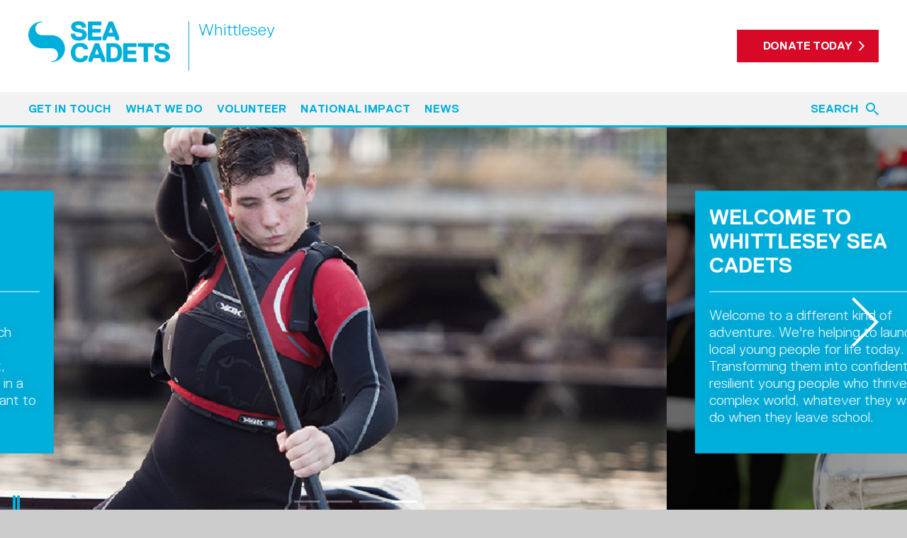

--- FILE ---
content_type: text/html; charset=UTF-8
request_url: https://www.sea-cadets.org/whittlesey
body_size: 5756
content:
<!doctype html>
<html
            class="sea-cadets"
        lang="en"
>
<head>

    <meta charset="UTF-8">
    <meta name="viewport" content="width=device-width, initial-scale=1, maximum-scale=1">
    <meta http-equiv="X-UA-Compatible" content="IE=edge">
    <meta name="theme-color" content="#00afdb">
    <meta name="csrf-token" content="T9XWJbpXDkPEbqxYh9NHRz7BTPW1P9tLzELQ3nOv">

    <meta name="application-name" content="Sea Cadets">
    <meta name="msapplication-TileColor" content="#00afdb">
    <meta name="msapplication-TileImage" content="/img/favicon/mstile-144x144.png">

    <title>Home - Sea Cadets Whittlesey</title>

    
            <meta property="og:title" content="Home - Sea Cadets Whittlesey">
            <meta property="og:type" content="website">
            <meta property="og:image" content="https://www.sea-cadets.org/userfiles/page_image/59aeb4a3bcd19-banners18.jpg">
            <meta property="og:url" content="https://www.sea-cadets.org/whittlesey">
    
    
    
    <link rel="stylesheet" href="//fonts.googleapis.com/css?family=Open+Sans:400,300,300italic,600&display=swap">
    <link rel="stylesheet" type="text/css" href="//services.postcodeanywhere.co.uk/css/address-3.70.css" />
    <link rel="stylesheet" href="/style/main.css?id=17b118225ae6d3dd40f2be373b2f2df6">
    
    <link rel="apple-touch-icon-precomposed" sizes="57x57" href="/img/favicon/apple-touch-icon-57x57.png">
    <link rel="apple-touch-icon-precomposed" sizes="114x114" href="/img/favicon/apple-touch-icon-114x114.png">
    <link rel="apple-touch-icon-precomposed" sizes="72x72" href="/img/favicon/apple-touch-icon-72x72.png">
    <link rel="apple-touch-icon-precomposed" sizes="144x144" href="/img/favicon/apple-touch-icon-144x144.png">
    <link rel="apple-touch-icon-precomposed" sizes="120x120" href="/img/favicon/apple-touch-icon-120x120.png">
    <link rel="apple-touch-icon-precomposed" sizes="152x152" href="/img/favicon/apple-touch-icon-152x152.png">
    <link rel="icon" type="image/png" sizes="32x32" href="/img/favicon/favicon-32x32.png">
    <link rel="icon" type="image/png" sizes="16x16" href="/img/favicon/favicon-16x16.png">

            <script id="cookieyes" type="text/javascript" src="https://cdn-cookieyes.com/client_data/fde7a51bbbff9b65d58d4a51/script.js"></script>
        
    <script src="/js/vendor/modernizr.js"></script>

            <!-- Google tag (gtag.js) -->
        <script async src=https://www.googletagmanager.com/gtag/js?id=G-FZ3LP34PET></script>
        <script>
            window.dataLayer = window.dataLayer || [];
            function gtag(){
                dataLayer.push(arguments);
            }
            gtag('js', new Date());
            gtag('config', 'G-FZ3LP34PET');
        </script>
    
    <script>
    !function(f,b,e,v,n,t,s)
    {if(f.fbq)return;n=f.fbq=function(){n.callMethod?
    n.callMethod.apply(n,arguments):n.queue.push(arguments)};
    if(!f._fbq)f._fbq=n;n.push=n;n.loaded=!0;n.version='2.0';
    n.queue=[];t=b.createElement(e);t.async=!0;
    t.src=v;s=b.getElementsByTagName(e)[0];
    s.parentNode.insertBefore(t,s)}(window, document,'script',
    'https://connect.facebook.net/en_US/fbevents.js');
    fbq('init', '527251960978492');
    fbq('track', 'PageView');
    </script>
    <noscript>
        <img height="1" width="1" style="display:none" src="https://www.facebook.com/tr?id=527251960978492&ev=PageView&noscript=1" />
    </noscript>

    <!-- -->
    
</head>
<body class="">
    <!-- -->
    
    <div id="wrapper">
        
        <div class="header " id="header">

            <div class="container">

                <a class="header__logo" href="/whittlesey">
                                                                        <img src="/img/logo/sea-cadets.png" alt="Sea Cadets">
                                                            </a>

                                    <span class="header__location">Whittlesey</span>
                
                <div class="header__right">
                    <div class="header__section">

                        
                        
                        
                        <div class="header__section__inner">
                                                        <a
                                class="button button--narrow button--solid button--red"
                                href="/whittlesey/donate-today"
                                                            >Donate Today</a>
                        </div>

                    </div>
                </div>

                <ul class="header__buttons">
                    <li>
                        <button
                            class="header__buttons__icon header__buttons__icon--search js-toggle"
                            id="search-trigger"
                            data-target="#search"
                        >Search
                        </button>
                    </li>
                    <li>
                        <button
                            class="header__buttons__icon header__buttons__icon--navigation js-toggle"
                            data-target="#navigation"
                        >Navigation
                        </button>
                    </li>
                </ul>

            </div>

            <div class="navigation" id="navigation">
                <div class="container">

                                            <div class="navigation__inner">

                            <ul class="navigation__items">
                                                                    <li
                                        class="
                                        
                                        "
                                    >

                                        <a href="/whittlesey/get-in-touch"><span>Get in touch</span></a>

                                        
                                    </li>
                                                                    <li
                                        class="
                                        
                                        "
                                    >

                                        <a href="/whittlesey/what-we-do"><span>What we do</span></a>

                                        
                                    </li>
                                                                    <li
                                        class="
                                        
                                        "
                                    >

                                        <a href="/whittlesey/volunteer-with-us"><span>Volunteer</span></a>

                                        
                                    </li>
                                                                    <li
                                        class="
                                        
                                        "
                                    >

                                        <a href="/whittlesey/national-impact"><span>National Impact</span></a>

                                        
                                    </li>
                                                                    <li
                                        class="
                                        
                                        "
                                    >

                                        <a href="/whittlesey/articles/tags/1-news"><span>News</span></a>

                                        
                                    </li>
                                                            </ul>

                            <div class="navigation__donate">
                                <a
                                    class="button button--solid button--white button--wide"
                                    href="https://www.sea-cadets.org/donate"
                                >Donate</a>
                            </div>

                        </div>
                    
                    <button class="js-toggle search__toggle" data-target="#search">Search</button>

                    <form class="search" id="search" action="https://www.sea-cadets.org/search">
                        <div class="search__inner">

                            <label class="search__label" for="search-input">Type to start searching</label>

                            <div class="search__input">

                                <input
                                    class="text-input"
                                    id="search-input"
                                    name="q"
                                    value=""
                                    placeholder="Search"
                                >

                                <button class="search__button">Search</button>

                            </div>

                        </div>
                    </form>

                </div>
            </div>

        </div>

        <div id="wrapper__inner">

            
            
            
                <div class="carousel carousel--unit">

    <div class="carousel__play-pause">
        <button type="button" name="play" class="js-carousel-play">Play</button>
        <button type="button" name="pause" class="js-carousel-pause">Pause</button>
    </div>

    <div class="carousel__volume">
        <button type="button" name="volume-up" class="js-carousel-volume-up">Volume Up</button>
        <button type="button" name="volume-off" class="js-carousel-volume-off">Volume Off</button>
    </div>

    <div class="carousel__inner">
                    <div class="slick-slide">

                
                                    <a href="/whittlesey/135-the-difference-we-make" class="carousel__image carousel__image--desktop">
                        <img src="https://www.sea-cadets.org/userfiles/page_image/59aeb4a3bcd19-banners18.jpg" alt="Whittlesey">
                    </a>

                    <a href="/whittlesey/135-the-difference-we-make" class="carousel__image carousel__image--mobile">
                        <img src="https://www.sea-cadets.org/userfiles/page_image/59aeb4a3bcda1-sc3.jpg" alt="Whittlesey">
                    </a>
                                
                <div class="carousel__content">
                    <div class="carousel__content__inner">
                        <div class="container">
                            <div class="carousel__well">

                                                                    <span class="carousel__heading">Welcome to Whittlesey Sea Cadets</span>
                                
                                                                    <span class="carousel__text">Welcome to a different kind of adventure. We're helping to launch local young people for life today. Transforming them into confident, resilient young people who thrive in a complex world, whatever they want to do when they leave school.</span>
                                
                            </div>
                        </div>
                    </div>
                </div>

            </div>
                    <div class="slick-slide">

                
                                    <a href="/whittlesey/donate-today" class="carousel__image carousel__image--desktop">
                        <img src="https://www.sea-cadets.org/userfiles/page_image/59aeb3fd881ff-banners21.jpg" alt="Whittlesey">
                    </a>

                    <a href="/whittlesey/donate-today" class="carousel__image carousel__image--mobile">
                        <img src="https://www.sea-cadets.org/userfiles/page_image/59aeb3fd88289-sc4.jpg" alt="Whittlesey">
                    </a>
                                
                <div class="carousel__content">
                    <div class="carousel__content__inner">
                        <div class="container">
                            <div class="carousel__well">

                                                                    <span class="carousel__heading">Welcome to Whittlesey Sea Cadets</span>
                                
                                                                    <span class="carousel__text">Welcome to a different kind of adventure. We're helping to launch local young people for life today. Transforming them into confident, resilient young people who thrive in a complex world, whatever they want to do when they leave school.</span>
                                
                            </div>
                        </div>
                    </div>
                </div>

            </div>
                    <div class="slick-slide">

                
                                    <a href="/whittlesey/113-sea-cadets" class="carousel__image carousel__image--desktop">
                        <img src="https://www.sea-cadets.org/userfiles/page_image/59aeb5045df5e-banners9.jpg" alt="Whittlesey">
                    </a>

                    <a href="/whittlesey/113-sea-cadets" class="carousel__image carousel__image--mobile">
                        <img src="https://www.sea-cadets.org/userfiles/page_image/59e5e580245c2-join4.jpg" alt="Whittlesey">
                    </a>
                                
                <div class="carousel__content">
                    <div class="carousel__content__inner">
                        <div class="container">
                            <div class="carousel__well">

                                                                    <span class="carousel__heading">Welcome to Whittlesey Sea Cadets</span>
                                
                                                                    <span class="carousel__text">Welcome to a different kind of adventure. We're helping to launch local young people for life today. Transforming them into confident, resilient young people who thrive in a complex world, whatever they want to do when they leave school.</span>
                                
                            </div>
                        </div>
                    </div>
                </div>

            </div>
                    <div class="slick-slide">

                
                                    <a href="/whittlesey/151-teenagers-speak-out" class="carousel__image carousel__image--desktop">
                        <img src="https://www.sea-cadets.org/userfiles/page_image/59afb27b43da7-blue.jpg" alt="Whittlesey">
                    </a>

                    <a href="/whittlesey/151-teenagers-speak-out" class="carousel__image carousel__image--mobile">
                        <img src="https://www.sea-cadets.org/userfiles/page_image/59e5e53227f7c-join.jpg" alt="Whittlesey">
                    </a>
                                
                <div class="carousel__content">
                    <div class="carousel__content__inner">
                        <div class="container">
                            <div class="carousel__well">

                                                                    <span class="carousel__heading">Welcome to Whittlesey Sea Cadets</span>
                                
                                                                    <span class="carousel__text">Welcome to a different kind of adventure. We're helping to launch local young people for life today. Transforming them into confident, resilient young people who thrive in a complex world, whatever they want to do when they leave school.</span>
                                
                            </div>
                        </div>
                    </div>
                </div>

            </div>
                    <div class="slick-slide">

                
                                    <div class="carousel__image carousel__image--desktop">
                        <img src="https://www.sea-cadets.org/userfiles/page_image/5c000961abdb5-welcome-page.jpg" alt="Whittlesey">
                    </div>

                    <div class="carousel__image carousel__image--mobile">
                        <img src="https://www.sea-cadets.org/userfiles/page_image/5c000961abe4c-welcome-page.jpg" alt="Whittlesey">
                    </div>
                                
                <div class="carousel__content">
                    <div class="carousel__content__inner">
                        <div class="container">
                            <div class="carousel__well">

                                                                    <span class="carousel__heading">Welcome to Whittlesey</span>
                                
                                                                    <span class="carousel__text">Welcome to a different kind of adventure. We're helping to launch local young people for life today. Transforming them into confident, resilient young people who thrive in a complex world, whatever they want to do when they leave school.</span>
                                
                            </div>
                        </div>
                    </div>
                </div>

            </div>
                    <div class="slick-slide">

                
                                    <a href="/whittlesey/what-we-do" class="carousel__image carousel__image--desktop">
                        <img src="https://www.sea-cadets.org/userfiles/page_image/5c000c43bb73f-what-we-do-page.jpg" alt="Whittlesey">
                    </a>

                    <a href="/whittlesey/what-we-do" class="carousel__image carousel__image--mobile">
                        <img src="https://www.sea-cadets.org/userfiles/page_image/5c0015b3de215-what-we-do-page.jpg" alt="Whittlesey">
                    </a>
                                
                <div class="carousel__content">
                    <div class="carousel__content__inner">
                        <div class="container">
                            <div class="carousel__well">

                                                                    <span class="carousel__heading">What we do</span>
                                
                                                                    <span class="carousel__text">Adventure, excitement, friendship and life-long memories are all part of the Sea Cadet experience. Learn how Whittlesey makes a positive impact.</span>
                                
                            </div>
                        </div>
                    </div>
                </div>

            </div>
                    <div class="slick-slide">

                
                                    <a href="/whittlesey/get-in-touch" class="carousel__image carousel__image--desktop">
                        <img src="https://www.sea-cadets.org/userfiles/page_image/5c0114031cd29-get-in-touch-banner.jpg" alt="Whittlesey">
                    </a>

                    <a href="/whittlesey/get-in-touch" class="carousel__image carousel__image--mobile">
                        <img src="https://www.sea-cadets.org/userfiles/page_image/5c0114031cdbf-get-in-touch-page.jpg" alt="Whittlesey">
                    </a>
                                
                <div class="carousel__content">
                    <div class="carousel__content__inner">
                        <div class="container">
                            <div class="carousel__well">

                                                                    <span class="carousel__heading">Get in touch</span>
                                
                                                                    <span class="carousel__text">Get involved and find out what makes Sea Cadets an experience you don’t want to miss.</span>
                                
                            </div>
                        </div>
                    </div>
                </div>

            </div>
                    <div class="slick-slide">

                
                                    <a href="/whittlesey/volunteer-with-us" class="carousel__image carousel__image--desktop">
                        <img src="https://www.sea-cadets.org/userfiles/page_image/5c000cfada41e-volunteer-page.jpg" alt="Whittlesey">
                    </a>

                    <a href="/whittlesey/volunteer-with-us" class="carousel__image carousel__image--mobile">
                        <img src="https://www.sea-cadets.org/userfiles/page_image/5c000cfada4aa-volunteer-page.jpg" alt="Whittlesey">
                    </a>
                                
                <div class="carousel__content">
                    <div class="carousel__content__inner">
                        <div class="container">
                            <div class="carousel__well">

                                                                    <span class="carousel__heading">Volunteer</span>
                                
                                                                    <span class="carousel__text">Discover the benefits of volunteering at Whittlesey</span>
                                
                            </div>
                        </div>
                    </div>
                </div>

            </div>
                    <div class="slick-slide">

                
                                    <a href="/whittlesey/national-impact" class="carousel__image carousel__image--desktop">
                        <img src="https://www.sea-cadets.org/userfiles/page_image/5c000d3a87a4a-national-page.jpg" alt="Whittlesey">
                    </a>

                    <a href="/whittlesey/national-impact" class="carousel__image carousel__image--mobile">
                        <img src="https://www.sea-cadets.org/userfiles/page_image/5c000d3a87af5-national-page.jpg" alt="Whittlesey">
                    </a>
                                
                <div class="carousel__content">
                    <div class="carousel__content__inner">
                        <div class="container">
                            <div class="carousel__well">

                                                                    <span class="carousel__heading">National Impact</span>
                                
                                                                    <span class="carousel__text">Discover the impact we have had on kids and families nationwide</span>
                                
                            </div>
                        </div>
                    </div>
                </div>

            </div>
                    <div class="slick-slide">

                
                                    <a href="/whittlesey/articles/tags/1-news" class="carousel__image carousel__image--desktop">
                        <img src="https://www.sea-cadets.org/userfiles/page_image/5c6e69332651a-untitled-11.jpg" alt="Whittlesey">
                    </a>

                    <a href="/whittlesey/articles/tags/1-news" class="carousel__image carousel__image--mobile">
                        <img src="https://www.sea-cadets.org/userfiles/page_image/5c000cd7f208e-news-page.jpg" alt="Whittlesey">
                    </a>
                                
                <div class="carousel__content">
                    <div class="carousel__content__inner">
                        <div class="container">
                            <div class="carousel__well">

                                                                    <span class="carousel__heading">News</span>
                                
                                                                    <span class="carousel__text">Check out what we’ve been up to by reading our latest news</span>
                                
                            </div>
                        </div>
                    </div>
                </div>

            </div>
            </div>

</div>

<ul class="social-bar">

            <li>
            <a
                class="social-bar__donate"
                href="/whittlesey/donate-today"
            >Donate Today</a>
        </li>
    
            <li
                            class="m-hide"
                    >
            <a
                class="social-bar__icon social-bar__icon--facebook"
                href="https://www.facebook.com/"
                target="_blank"
            >Facebook</a>
        </li>
            <li
                            class="m-hide"
                    >
            <a
                class="social-bar__icon social-bar__icon--twitter"
                href="https://twitter.com/"
                target="_blank"
            >Twitter</a>
        </li>
            <li
                            class="m-hide"
                    >
            <a
                class="social-bar__icon social-bar__icon--instagram"
                href="https://www.instagram.com/"
                target="_blank"
            >Instagram</a>
        </li>
            <li
                            class="m-hide"
                    >
            <a
                class="social-bar__icon social-bar__icon--youtube"
                href="https://www.youtube.com/"
                target="_blank"
            >YouTube</a>
        </li>
    
            <li class="m-show js-toggleable">

            <button class="js-toggle social-bar__icon social-bar__icon--share">Share</button>

            <ul class="social-bar__dropdown">
                                    <li>
                        <a
                            class="social-bar__icon social-bar__icon--facebook"
                            href="https://www.facebook.com/"
                            target="_blank"
                        >Facebook</a>
                    </li>
                                    <li>
                        <a
                            class="social-bar__icon social-bar__icon--twitter"
                            href="https://twitter.com/"
                            target="_blank"
                        >Twitter</a>
                    </li>
                                    <li>
                        <a
                            class="social-bar__icon social-bar__icon--instagram"
                            href="https://www.instagram.com/"
                            target="_blank"
                        >Instagram</a>
                    </li>
                                    <li>
                        <a
                            class="social-bar__icon social-bar__icon--youtube"
                            href="https://www.youtube.com/"
                            target="_blank"
                        >YouTube</a>
                    </li>
                            </ul>

        </li>
    
</ul>

            
    <div class="container">
        <div class="section">

                            <!-- Facebook Pixel Code --><script>
  !function(f,b,e,v,n,t,s)
  {if(f.fbq)return;n=f.fbq=function(){n.callMethod?
  n.callMethod.apply(n,arguments):n.queue.push(arguments)};
  if(!f._fbq)f._fbq=n;n.push=n;n.loaded=!0;n.version='2.0';
  n.queue=[];t=b.createElement(e);t.async=!0;
  t.src=v;s=b.getElementsByTagName(e)[0];
  s.parentNode.insertBefore(t,s)}(window, document,'script',
  'https://connect.facebook.net/en_US/fbevents.js');
  fbq('init', '1926058387490770');
  fbq('track', 'PageView');
</script><noscript><img height="1" width="1" style="display:none"
  src="https://www.facebook.com/tr?id=1926058387490770&ev=PageView&noscript=1"
/></noscript><!-- End Facebook Pixel Code -->
<div class="container">
	<div class="section section--no-bottom">
		<div class="align-center narrow narrow--center" style="max-width: 860px;">
			<h1 class="h1">JOIN US FOR the ADVENTURE of a lifetime</h1>

			<h3>We&#39;re working in our local community to give young people access to incredible opportunities and skills that help them to launch well in today&#39;s world.</h3>
		</div>
	</div>
</div>
            
            <div class="full-width">

        <div class="gallery js-gallery">

            
                <div>

                    
                                            <div class="video">
                            <iframe
                                width="560"
                                height="315"
                                src="https://www.youtube-nocookie.com/embed/csJksdHwtjU"
                                frameborder="0"
                                allowfullscreen
                            ></iframe>
                        </div>
                    
                    
                </div>

            
                <div>

                    
                                            <div class="video">
                            <iframe
                                width="560"
                                height="315"
                                src="https://www.youtube-nocookie.com/embed/SIwcTGH2CpA"
                                frameborder="0"
                                allowfullscreen
                            ></iframe>
                        </div>
                    
                    
                </div>

            
                <div>

                    
                                            <div class="video">
                            <iframe
                                width="560"
                                height="315"
                                src="https://www.youtube-nocookie.com/embed/QwXZcW4jjVU"
                                frameborder="0"
                                allowfullscreen
                            ></iframe>
                        </div>
                    
                    
                </div>

            
                <div>

                    
                                            <div class="video">
                            <iframe
                                width="560"
                                height="315"
                                src="https://www.youtube-nocookie.com/embed/lZLUtkSh30I?rel=0&amp;start=20"
                                frameborder="0"
                                allowfullscreen
                            ></iframe>
                        </div>
                    
                    
                </div>

            
        </div>

    </div>

    
            
        </div>
    </div>

    

            
            
            
            <div class="footer">
                <div class="container">

                    <div class="grid grid--equal">

                        <div class="grid__col xxl-1-4 l-1-2 s-1">
                            <div class="footer__section js-toggleable">

                                <h3 class="color footer__heading">
                                    <button class="js-toggle">Subscribe</button>
                                </h3>

                                <div class="footer__section__inner">
                                    <p>Fill in your email in the white rectangular box below to subscribe to our monthly
                                        newsletter.</p>

                                    <form method="POST" action="https://www.sea-cadets.org/subscribe"><input type="hidden" name="_token" value="T9XWJbpXDkPEbqxYh9NHRz7BTPW1P9tLzELQ3nOv">

                                    <div class="form-item">
                                        <div class="form-item__body">
                                            <input
                                                class="text-input"
                                                id="email"
                                                name="email"
                                                placeholder="Email address"
                                                title="Email address"
                                                type="email"
                                            >
                                        </div>
                                    </div>

                                    <div class="margin-bottom">
                                        <button class="button button--grey-dark button--wide">Subscribe</button>
                                    </div>

                                    </form>
                                </div>

                            </div>
                        </div>

                        <div class="grid__col xxl-1-4 l-1-2 s-1">

                            <div class="footer__section js-toggleable">

                                <h3 class="color footer__heading">
                                    <button class="js-toggle">Follow us</button>
                                </h3>

                                <div class="footer__section__inner">
                                    <ul class="social-links">

    
            <li
                    >
            <a
                class="social-links__icon social-links__icon--facebook"
                href="https://www.facebook.com/"
                target="_blank"
            >Facebook</a>
        </li>
            <li
                    >
            <a
                class="social-links__icon social-links__icon--twitter"
                href="https://twitter.com/"
                target="_blank"
            >Twitter</a>
        </li>
            <li
                    >
            <a
                class="social-links__icon social-links__icon--instagram"
                href="https://www.instagram.com/"
                target="_blank"
            >Instagram</a>
        </li>
            <li
                    >
            <a
                class="social-links__icon social-links__icon--youtube"
                href="https://www.youtube.com/"
                target="_blank"
            >YouTube</a>
        </li>
    
    
</ul>
                                </div>

                            </div>

                            <div class="footer__section js-toggleable">

                                <h3 class="color footer__heading">
                                    <button class="js-toggle">Stay Safe</button>
                                </h3>

                                <div class="footer__section__inner">

                                    <p class="narrow-margin-bottom">Has someone made you feel uncomfortable online?
                                        Report it directly to CEOP</p>

                                    <a
                                        href="https://www.ceop.police.uk/safety-centre/"
                                        class="block margin-bottom"
                                        style="width: 112px;"
                                    >
                                        <img
                                            src="/img/other/click-ceop.png"
                                            class="block"
                                            alt="Child Exploitation and Online Protection command"
                                        >
                                    </a>

                                </div>

                            </div>

                        </div>

                        <div class="grid__col xxl-1-4 l-1-2 s-1">
                            <div class="footer__section js-toggleable">

                                <h3 class="color footer__heading">
                                    <button class="js-toggle">Contact us</button>
                                </h3>

                                <div class="footer__section__inner">

                                    <div class="footer__contact margin-bottom">

                                        <ul class="footer__contact__inner">
                                                                                            <li>National Charity:</li>
                                                                                        <li>+44 (0)20 7654 7000</li>
                                        </ul>

                                                                                                                                    <ul class="footer__contact__inner">
                                                    <li>
                                                        <a href="/whittlesey/get-in-touch">Contact Whittlesey</a>
                                                    </li>
                                                </ul>
                                                                                    
                                        <ul class="footer__contact__inner">
                                                                                            <li>National Email:</li>
                                                                                        <li>
                                                <a href="mailto:info@ms-sc.org">info@ms-sc.org</a>
                                            </li>
                                        </ul>

                                                                                    <ul class="footer__contact__inner">
                                                <li>Whittlesey Email:</li>
                                                <li><a href="mailto:jade_chasney12@hotmail.co.uk">jade_chasney12@hotmail.co.uk</a></li>
                                            </ul>
                                        
                                    </div>

                                    <div class="s-hide">
                                        <span class="block margin-bottom">
                                                                                    </span>
                                    </div>

                                </div>

                            </div>
                        </div>

                        <div class="grid__col xxl-1-4 l-1-2 s-1">
                            <div class="footer__section js-toggleable">
                                                                    

                                        <h3 class="color footer__heading">
                                            <button class="js-toggle">Useful Links</button>
                                        </h3>

                                        <div class="footer__section__inner">
                                            <ul class="footer__links">
                                                <li><a href="http://www.ms-sc.org/" target="_blank">MSSC</a></li>
                                                <li><a href="/87-terms-conditions">Terms & Conditions</a></li>
                                                <li><a href="http://www.marine-society.org/" target="_blank">Marine Society</a></li>
                                                <li><a href="/whittlesey/get-in-touch">Contact</a></li>
                                                <li><a href="http://www.seacadetshop.org/default.aspx" target="_blank">Sea Cadets Shop</a></li>
                                                <li><a href="https://www.ms-sc.org/111-membership">Members</a></li>
                                                <li><a href="https://www.ceop.police.uk/safety-centre/" target="_blank">Report Abuse</a></li>
                                                <li><a href="/51-parents-guardians">Safeguarding</a></li>
                                                <li><a href="/85-privacy-policy">Privacy Policy</a></li>
                                                <li><a href="http://www.careersatsea.org/">Careers</a></li>
                                                <li><a href="/155-our-fundraising-promise-to-you">Fundraising promise</a></li>
                                            </ul>
                                        </div>

                                    
                                                            </div>
                        </div>

                    </div>

                    <div class="footer__copyright">

                        <div class="s-show">
                            <span class="block margin-bottom">
                                                                    Charity number: 
                                                            </span>
                        </div>

                        <ul class="footer__copyright__links">
                            <li><a
                                    href="http://www.royalnavy.mod.uk/"
                                    target="_blank"
                                    class="footer__copyright__link footer__copyright__link--royal-navy"
                                >Royal Navy</a></li>
                            <li><a
                                    href="http://www.careersatsea.org/"
                                    target="_blank"
                                    class="footer__copyright__link footer__copyright__link--careers-at-sea"
                                >Careers at Sea</a></li>
                            <li><a
                                    href="https://www.fundraisingregulator.org.uk/"
                                    target="_blank"
                                    class="footer__copyright__link footer__copyright__link--fundraising-regulator"
                                >Fundraising Regulator</a></li>
                            <li><a
                                    href="https://www.royalnavy.mod.uk/our-organisation/cadets/cadets"
                                    target="_blank"
                                    class="footer__copyright__link footer__copyright__link--royal-navy-cadets"
                                >Royal Navy Cadets</a></li>
                        </ul>

                        <span class="block margin-bottom">Copyright © 2026 Sea Cadets / All rights reserved.</span>

                    </div>

                </div>
            </div>

        </div>

    </div>

    <div class="modal mfp-hide" id="newsletter">

        
		<h4 class="h1">Sea Cadets</h4>
		<p>Enter your details to subscribe to our newsletter</p>
	

        <form method="POST" action="https://www.sea-cadets.org/subscribe"><input type="hidden" name="_token" value="T9XWJbpXDkPEbqxYh9NHRz7BTPW1P9tLzELQ3nOv">

        <div class="form-item">
            <div class="form-item__body">
                <input
                    class="text-input border-bottom"
                    id="modal-focus"
                    name="email"
                    placeholder="Email address"
                    type="email"
                    title="Email address"
                >
            </div>
        </div>

        <input type="submit" class="button" value="Sign Up">

        </form>

    </div>

    <a class="back-to-top js-scroll" href="#wrapper__inner">Scroll to top</a>


        <script type="text/javascript" src="https://services.postcodeanywhere.co.uk/js/address-3.70.js"></script>
    <script src="/js/main.js?id=2defe8cd2aedcbf3cbd5365ce38613c0"></script>

        
    
    <!-- -->

</body>
</html>


--- FILE ---
content_type: text/html; charset=utf-8
request_url: https://www.youtube-nocookie.com/embed/csJksdHwtjU
body_size: 44190
content:
<!DOCTYPE html><html lang="en" dir="ltr" data-cast-api-enabled="true"><head><meta name="viewport" content="width=device-width, initial-scale=1"><script nonce="OdpH7DLio4Mv7NjVFD_qNQ">if ('undefined' == typeof Symbol || 'undefined' == typeof Symbol.iterator) {delete Array.prototype.entries;}</script><style name="www-roboto" nonce="2j8fhVeFqADCEK0C7PIEzg">@font-face{font-family:'Roboto';font-style:normal;font-weight:400;font-stretch:100%;src:url(//fonts.gstatic.com/s/roboto/v48/KFO7CnqEu92Fr1ME7kSn66aGLdTylUAMa3GUBHMdazTgWw.woff2)format('woff2');unicode-range:U+0460-052F,U+1C80-1C8A,U+20B4,U+2DE0-2DFF,U+A640-A69F,U+FE2E-FE2F;}@font-face{font-family:'Roboto';font-style:normal;font-weight:400;font-stretch:100%;src:url(//fonts.gstatic.com/s/roboto/v48/KFO7CnqEu92Fr1ME7kSn66aGLdTylUAMa3iUBHMdazTgWw.woff2)format('woff2');unicode-range:U+0301,U+0400-045F,U+0490-0491,U+04B0-04B1,U+2116;}@font-face{font-family:'Roboto';font-style:normal;font-weight:400;font-stretch:100%;src:url(//fonts.gstatic.com/s/roboto/v48/KFO7CnqEu92Fr1ME7kSn66aGLdTylUAMa3CUBHMdazTgWw.woff2)format('woff2');unicode-range:U+1F00-1FFF;}@font-face{font-family:'Roboto';font-style:normal;font-weight:400;font-stretch:100%;src:url(//fonts.gstatic.com/s/roboto/v48/KFO7CnqEu92Fr1ME7kSn66aGLdTylUAMa3-UBHMdazTgWw.woff2)format('woff2');unicode-range:U+0370-0377,U+037A-037F,U+0384-038A,U+038C,U+038E-03A1,U+03A3-03FF;}@font-face{font-family:'Roboto';font-style:normal;font-weight:400;font-stretch:100%;src:url(//fonts.gstatic.com/s/roboto/v48/KFO7CnqEu92Fr1ME7kSn66aGLdTylUAMawCUBHMdazTgWw.woff2)format('woff2');unicode-range:U+0302-0303,U+0305,U+0307-0308,U+0310,U+0312,U+0315,U+031A,U+0326-0327,U+032C,U+032F-0330,U+0332-0333,U+0338,U+033A,U+0346,U+034D,U+0391-03A1,U+03A3-03A9,U+03B1-03C9,U+03D1,U+03D5-03D6,U+03F0-03F1,U+03F4-03F5,U+2016-2017,U+2034-2038,U+203C,U+2040,U+2043,U+2047,U+2050,U+2057,U+205F,U+2070-2071,U+2074-208E,U+2090-209C,U+20D0-20DC,U+20E1,U+20E5-20EF,U+2100-2112,U+2114-2115,U+2117-2121,U+2123-214F,U+2190,U+2192,U+2194-21AE,U+21B0-21E5,U+21F1-21F2,U+21F4-2211,U+2213-2214,U+2216-22FF,U+2308-230B,U+2310,U+2319,U+231C-2321,U+2336-237A,U+237C,U+2395,U+239B-23B7,U+23D0,U+23DC-23E1,U+2474-2475,U+25AF,U+25B3,U+25B7,U+25BD,U+25C1,U+25CA,U+25CC,U+25FB,U+266D-266F,U+27C0-27FF,U+2900-2AFF,U+2B0E-2B11,U+2B30-2B4C,U+2BFE,U+3030,U+FF5B,U+FF5D,U+1D400-1D7FF,U+1EE00-1EEFF;}@font-face{font-family:'Roboto';font-style:normal;font-weight:400;font-stretch:100%;src:url(//fonts.gstatic.com/s/roboto/v48/KFO7CnqEu92Fr1ME7kSn66aGLdTylUAMaxKUBHMdazTgWw.woff2)format('woff2');unicode-range:U+0001-000C,U+000E-001F,U+007F-009F,U+20DD-20E0,U+20E2-20E4,U+2150-218F,U+2190,U+2192,U+2194-2199,U+21AF,U+21E6-21F0,U+21F3,U+2218-2219,U+2299,U+22C4-22C6,U+2300-243F,U+2440-244A,U+2460-24FF,U+25A0-27BF,U+2800-28FF,U+2921-2922,U+2981,U+29BF,U+29EB,U+2B00-2BFF,U+4DC0-4DFF,U+FFF9-FFFB,U+10140-1018E,U+10190-1019C,U+101A0,U+101D0-101FD,U+102E0-102FB,U+10E60-10E7E,U+1D2C0-1D2D3,U+1D2E0-1D37F,U+1F000-1F0FF,U+1F100-1F1AD,U+1F1E6-1F1FF,U+1F30D-1F30F,U+1F315,U+1F31C,U+1F31E,U+1F320-1F32C,U+1F336,U+1F378,U+1F37D,U+1F382,U+1F393-1F39F,U+1F3A7-1F3A8,U+1F3AC-1F3AF,U+1F3C2,U+1F3C4-1F3C6,U+1F3CA-1F3CE,U+1F3D4-1F3E0,U+1F3ED,U+1F3F1-1F3F3,U+1F3F5-1F3F7,U+1F408,U+1F415,U+1F41F,U+1F426,U+1F43F,U+1F441-1F442,U+1F444,U+1F446-1F449,U+1F44C-1F44E,U+1F453,U+1F46A,U+1F47D,U+1F4A3,U+1F4B0,U+1F4B3,U+1F4B9,U+1F4BB,U+1F4BF,U+1F4C8-1F4CB,U+1F4D6,U+1F4DA,U+1F4DF,U+1F4E3-1F4E6,U+1F4EA-1F4ED,U+1F4F7,U+1F4F9-1F4FB,U+1F4FD-1F4FE,U+1F503,U+1F507-1F50B,U+1F50D,U+1F512-1F513,U+1F53E-1F54A,U+1F54F-1F5FA,U+1F610,U+1F650-1F67F,U+1F687,U+1F68D,U+1F691,U+1F694,U+1F698,U+1F6AD,U+1F6B2,U+1F6B9-1F6BA,U+1F6BC,U+1F6C6-1F6CF,U+1F6D3-1F6D7,U+1F6E0-1F6EA,U+1F6F0-1F6F3,U+1F6F7-1F6FC,U+1F700-1F7FF,U+1F800-1F80B,U+1F810-1F847,U+1F850-1F859,U+1F860-1F887,U+1F890-1F8AD,U+1F8B0-1F8BB,U+1F8C0-1F8C1,U+1F900-1F90B,U+1F93B,U+1F946,U+1F984,U+1F996,U+1F9E9,U+1FA00-1FA6F,U+1FA70-1FA7C,U+1FA80-1FA89,U+1FA8F-1FAC6,U+1FACE-1FADC,U+1FADF-1FAE9,U+1FAF0-1FAF8,U+1FB00-1FBFF;}@font-face{font-family:'Roboto';font-style:normal;font-weight:400;font-stretch:100%;src:url(//fonts.gstatic.com/s/roboto/v48/KFO7CnqEu92Fr1ME7kSn66aGLdTylUAMa3OUBHMdazTgWw.woff2)format('woff2');unicode-range:U+0102-0103,U+0110-0111,U+0128-0129,U+0168-0169,U+01A0-01A1,U+01AF-01B0,U+0300-0301,U+0303-0304,U+0308-0309,U+0323,U+0329,U+1EA0-1EF9,U+20AB;}@font-face{font-family:'Roboto';font-style:normal;font-weight:400;font-stretch:100%;src:url(//fonts.gstatic.com/s/roboto/v48/KFO7CnqEu92Fr1ME7kSn66aGLdTylUAMa3KUBHMdazTgWw.woff2)format('woff2');unicode-range:U+0100-02BA,U+02BD-02C5,U+02C7-02CC,U+02CE-02D7,U+02DD-02FF,U+0304,U+0308,U+0329,U+1D00-1DBF,U+1E00-1E9F,U+1EF2-1EFF,U+2020,U+20A0-20AB,U+20AD-20C0,U+2113,U+2C60-2C7F,U+A720-A7FF;}@font-face{font-family:'Roboto';font-style:normal;font-weight:400;font-stretch:100%;src:url(//fonts.gstatic.com/s/roboto/v48/KFO7CnqEu92Fr1ME7kSn66aGLdTylUAMa3yUBHMdazQ.woff2)format('woff2');unicode-range:U+0000-00FF,U+0131,U+0152-0153,U+02BB-02BC,U+02C6,U+02DA,U+02DC,U+0304,U+0308,U+0329,U+2000-206F,U+20AC,U+2122,U+2191,U+2193,U+2212,U+2215,U+FEFF,U+FFFD;}@font-face{font-family:'Roboto';font-style:normal;font-weight:500;font-stretch:100%;src:url(//fonts.gstatic.com/s/roboto/v48/KFO7CnqEu92Fr1ME7kSn66aGLdTylUAMa3GUBHMdazTgWw.woff2)format('woff2');unicode-range:U+0460-052F,U+1C80-1C8A,U+20B4,U+2DE0-2DFF,U+A640-A69F,U+FE2E-FE2F;}@font-face{font-family:'Roboto';font-style:normal;font-weight:500;font-stretch:100%;src:url(//fonts.gstatic.com/s/roboto/v48/KFO7CnqEu92Fr1ME7kSn66aGLdTylUAMa3iUBHMdazTgWw.woff2)format('woff2');unicode-range:U+0301,U+0400-045F,U+0490-0491,U+04B0-04B1,U+2116;}@font-face{font-family:'Roboto';font-style:normal;font-weight:500;font-stretch:100%;src:url(//fonts.gstatic.com/s/roboto/v48/KFO7CnqEu92Fr1ME7kSn66aGLdTylUAMa3CUBHMdazTgWw.woff2)format('woff2');unicode-range:U+1F00-1FFF;}@font-face{font-family:'Roboto';font-style:normal;font-weight:500;font-stretch:100%;src:url(//fonts.gstatic.com/s/roboto/v48/KFO7CnqEu92Fr1ME7kSn66aGLdTylUAMa3-UBHMdazTgWw.woff2)format('woff2');unicode-range:U+0370-0377,U+037A-037F,U+0384-038A,U+038C,U+038E-03A1,U+03A3-03FF;}@font-face{font-family:'Roboto';font-style:normal;font-weight:500;font-stretch:100%;src:url(//fonts.gstatic.com/s/roboto/v48/KFO7CnqEu92Fr1ME7kSn66aGLdTylUAMawCUBHMdazTgWw.woff2)format('woff2');unicode-range:U+0302-0303,U+0305,U+0307-0308,U+0310,U+0312,U+0315,U+031A,U+0326-0327,U+032C,U+032F-0330,U+0332-0333,U+0338,U+033A,U+0346,U+034D,U+0391-03A1,U+03A3-03A9,U+03B1-03C9,U+03D1,U+03D5-03D6,U+03F0-03F1,U+03F4-03F5,U+2016-2017,U+2034-2038,U+203C,U+2040,U+2043,U+2047,U+2050,U+2057,U+205F,U+2070-2071,U+2074-208E,U+2090-209C,U+20D0-20DC,U+20E1,U+20E5-20EF,U+2100-2112,U+2114-2115,U+2117-2121,U+2123-214F,U+2190,U+2192,U+2194-21AE,U+21B0-21E5,U+21F1-21F2,U+21F4-2211,U+2213-2214,U+2216-22FF,U+2308-230B,U+2310,U+2319,U+231C-2321,U+2336-237A,U+237C,U+2395,U+239B-23B7,U+23D0,U+23DC-23E1,U+2474-2475,U+25AF,U+25B3,U+25B7,U+25BD,U+25C1,U+25CA,U+25CC,U+25FB,U+266D-266F,U+27C0-27FF,U+2900-2AFF,U+2B0E-2B11,U+2B30-2B4C,U+2BFE,U+3030,U+FF5B,U+FF5D,U+1D400-1D7FF,U+1EE00-1EEFF;}@font-face{font-family:'Roboto';font-style:normal;font-weight:500;font-stretch:100%;src:url(//fonts.gstatic.com/s/roboto/v48/KFO7CnqEu92Fr1ME7kSn66aGLdTylUAMaxKUBHMdazTgWw.woff2)format('woff2');unicode-range:U+0001-000C,U+000E-001F,U+007F-009F,U+20DD-20E0,U+20E2-20E4,U+2150-218F,U+2190,U+2192,U+2194-2199,U+21AF,U+21E6-21F0,U+21F3,U+2218-2219,U+2299,U+22C4-22C6,U+2300-243F,U+2440-244A,U+2460-24FF,U+25A0-27BF,U+2800-28FF,U+2921-2922,U+2981,U+29BF,U+29EB,U+2B00-2BFF,U+4DC0-4DFF,U+FFF9-FFFB,U+10140-1018E,U+10190-1019C,U+101A0,U+101D0-101FD,U+102E0-102FB,U+10E60-10E7E,U+1D2C0-1D2D3,U+1D2E0-1D37F,U+1F000-1F0FF,U+1F100-1F1AD,U+1F1E6-1F1FF,U+1F30D-1F30F,U+1F315,U+1F31C,U+1F31E,U+1F320-1F32C,U+1F336,U+1F378,U+1F37D,U+1F382,U+1F393-1F39F,U+1F3A7-1F3A8,U+1F3AC-1F3AF,U+1F3C2,U+1F3C4-1F3C6,U+1F3CA-1F3CE,U+1F3D4-1F3E0,U+1F3ED,U+1F3F1-1F3F3,U+1F3F5-1F3F7,U+1F408,U+1F415,U+1F41F,U+1F426,U+1F43F,U+1F441-1F442,U+1F444,U+1F446-1F449,U+1F44C-1F44E,U+1F453,U+1F46A,U+1F47D,U+1F4A3,U+1F4B0,U+1F4B3,U+1F4B9,U+1F4BB,U+1F4BF,U+1F4C8-1F4CB,U+1F4D6,U+1F4DA,U+1F4DF,U+1F4E3-1F4E6,U+1F4EA-1F4ED,U+1F4F7,U+1F4F9-1F4FB,U+1F4FD-1F4FE,U+1F503,U+1F507-1F50B,U+1F50D,U+1F512-1F513,U+1F53E-1F54A,U+1F54F-1F5FA,U+1F610,U+1F650-1F67F,U+1F687,U+1F68D,U+1F691,U+1F694,U+1F698,U+1F6AD,U+1F6B2,U+1F6B9-1F6BA,U+1F6BC,U+1F6C6-1F6CF,U+1F6D3-1F6D7,U+1F6E0-1F6EA,U+1F6F0-1F6F3,U+1F6F7-1F6FC,U+1F700-1F7FF,U+1F800-1F80B,U+1F810-1F847,U+1F850-1F859,U+1F860-1F887,U+1F890-1F8AD,U+1F8B0-1F8BB,U+1F8C0-1F8C1,U+1F900-1F90B,U+1F93B,U+1F946,U+1F984,U+1F996,U+1F9E9,U+1FA00-1FA6F,U+1FA70-1FA7C,U+1FA80-1FA89,U+1FA8F-1FAC6,U+1FACE-1FADC,U+1FADF-1FAE9,U+1FAF0-1FAF8,U+1FB00-1FBFF;}@font-face{font-family:'Roboto';font-style:normal;font-weight:500;font-stretch:100%;src:url(//fonts.gstatic.com/s/roboto/v48/KFO7CnqEu92Fr1ME7kSn66aGLdTylUAMa3OUBHMdazTgWw.woff2)format('woff2');unicode-range:U+0102-0103,U+0110-0111,U+0128-0129,U+0168-0169,U+01A0-01A1,U+01AF-01B0,U+0300-0301,U+0303-0304,U+0308-0309,U+0323,U+0329,U+1EA0-1EF9,U+20AB;}@font-face{font-family:'Roboto';font-style:normal;font-weight:500;font-stretch:100%;src:url(//fonts.gstatic.com/s/roboto/v48/KFO7CnqEu92Fr1ME7kSn66aGLdTylUAMa3KUBHMdazTgWw.woff2)format('woff2');unicode-range:U+0100-02BA,U+02BD-02C5,U+02C7-02CC,U+02CE-02D7,U+02DD-02FF,U+0304,U+0308,U+0329,U+1D00-1DBF,U+1E00-1E9F,U+1EF2-1EFF,U+2020,U+20A0-20AB,U+20AD-20C0,U+2113,U+2C60-2C7F,U+A720-A7FF;}@font-face{font-family:'Roboto';font-style:normal;font-weight:500;font-stretch:100%;src:url(//fonts.gstatic.com/s/roboto/v48/KFO7CnqEu92Fr1ME7kSn66aGLdTylUAMa3yUBHMdazQ.woff2)format('woff2');unicode-range:U+0000-00FF,U+0131,U+0152-0153,U+02BB-02BC,U+02C6,U+02DA,U+02DC,U+0304,U+0308,U+0329,U+2000-206F,U+20AC,U+2122,U+2191,U+2193,U+2212,U+2215,U+FEFF,U+FFFD;}</style><script name="www-roboto" nonce="OdpH7DLio4Mv7NjVFD_qNQ">if (document.fonts && document.fonts.load) {document.fonts.load("400 10pt Roboto", "E"); document.fonts.load("500 10pt Roboto", "E");}</script><link rel="stylesheet" href="/s/player/652bbb94/www-player.css" name="www-player" nonce="2j8fhVeFqADCEK0C7PIEzg"><style nonce="2j8fhVeFqADCEK0C7PIEzg">html {overflow: hidden;}body {font: 12px Roboto, Arial, sans-serif; background-color: #000; color: #fff; height: 100%; width: 100%; overflow: hidden; position: absolute; margin: 0; padding: 0;}#player {width: 100%; height: 100%;}h1 {text-align: center; color: #fff;}h3 {margin-top: 6px; margin-bottom: 3px;}.player-unavailable {position: absolute; top: 0; left: 0; right: 0; bottom: 0; padding: 25px; font-size: 13px; background: url(/img/meh7.png) 50% 65% no-repeat;}.player-unavailable .message {text-align: left; margin: 0 -5px 15px; padding: 0 5px 14px; border-bottom: 1px solid #888; font-size: 19px; font-weight: normal;}.player-unavailable a {color: #167ac6; text-decoration: none;}</style><script nonce="OdpH7DLio4Mv7NjVFD_qNQ">var ytcsi={gt:function(n){n=(n||"")+"data_";return ytcsi[n]||(ytcsi[n]={tick:{},info:{},gel:{preLoggedGelInfos:[]}})},now:window.performance&&window.performance.timing&&window.performance.now&&window.performance.timing.navigationStart?function(){return window.performance.timing.navigationStart+window.performance.now()}:function(){return(new Date).getTime()},tick:function(l,t,n){var ticks=ytcsi.gt(n).tick;var v=t||ytcsi.now();if(ticks[l]){ticks["_"+l]=ticks["_"+l]||[ticks[l]];ticks["_"+l].push(v)}ticks[l]=
v},info:function(k,v,n){ytcsi.gt(n).info[k]=v},infoGel:function(p,n){ytcsi.gt(n).gel.preLoggedGelInfos.push(p)},setStart:function(t,n){ytcsi.tick("_start",t,n)}};
(function(w,d){function isGecko(){if(!w.navigator)return false;try{if(w.navigator.userAgentData&&w.navigator.userAgentData.brands&&w.navigator.userAgentData.brands.length){var brands=w.navigator.userAgentData.brands;var i=0;for(;i<brands.length;i++)if(brands[i]&&brands[i].brand==="Firefox")return true;return false}}catch(e){setTimeout(function(){throw e;})}if(!w.navigator.userAgent)return false;var ua=w.navigator.userAgent;return ua.indexOf("Gecko")>0&&ua.toLowerCase().indexOf("webkit")<0&&ua.indexOf("Edge")<
0&&ua.indexOf("Trident")<0&&ua.indexOf("MSIE")<0}ytcsi.setStart(w.performance?w.performance.timing.responseStart:null);var isPrerender=(d.visibilityState||d.webkitVisibilityState)=="prerender";var vName=!d.visibilityState&&d.webkitVisibilityState?"webkitvisibilitychange":"visibilitychange";if(isPrerender){var startTick=function(){ytcsi.setStart();d.removeEventListener(vName,startTick)};d.addEventListener(vName,startTick,false)}if(d.addEventListener)d.addEventListener(vName,function(){ytcsi.tick("vc")},
false);if(isGecko()){var isHidden=(d.visibilityState||d.webkitVisibilityState)=="hidden";if(isHidden)ytcsi.tick("vc")}var slt=function(el,t){setTimeout(function(){var n=ytcsi.now();el.loadTime=n;if(el.slt)el.slt()},t)};w.__ytRIL=function(el){if(!el.getAttribute("data-thumb"))if(w.requestAnimationFrame)w.requestAnimationFrame(function(){slt(el,0)});else slt(el,16)}})(window,document);
</script><script nonce="OdpH7DLio4Mv7NjVFD_qNQ">var ytcfg={d:function(){return window.yt&&yt.config_||ytcfg.data_||(ytcfg.data_={})},get:function(k,o){return k in ytcfg.d()?ytcfg.d()[k]:o},set:function(){var a=arguments;if(a.length>1)ytcfg.d()[a[0]]=a[1];else{var k;for(k in a[0])ytcfg.d()[k]=a[0][k]}}};
ytcfg.set({"CLIENT_CANARY_STATE":"none","DEVICE":"cbr\u003dChrome\u0026cbrand\u003dapple\u0026cbrver\u003d131.0.0.0\u0026ceng\u003dWebKit\u0026cengver\u003d537.36\u0026cos\u003dMacintosh\u0026cosver\u003d10_15_7\u0026cplatform\u003dDESKTOP","EVENT_ID":"iLh-aeWrHKuZ2_gPub7l2A8","EXPERIMENT_FLAGS":{"ab_det_apb_b":true,"ab_det_apm":true,"ab_det_el_h":true,"ab_det_em_inj":true,"ab_l_sig_st":true,"ab_l_sig_st_e":true,"action_companion_center_align_description":true,"allow_skip_networkless":true,"always_send_and_write":true,"att_web_record_metrics":true,"attmusi":true,"c3_enable_button_impression_logging":true,"c3_watch_page_component":true,"cancel_pending_navs":true,"clean_up_manual_attribution_header":true,"config_age_report_killswitch":true,"cow_optimize_idom_compat":true,"csi_on_gel":true,"delhi_mweb_colorful_sd":true,"delhi_mweb_colorful_sd_v2":true,"deprecate_pair_servlet_enabled":true,"desktop_sparkles_light_cta_button":true,"disable_child_node_auto_formatted_strings":true,"disable_log_to_visitor_layer":true,"disable_pacf_logging_for_memory_limited_tv":true,"embeds_enable_eid_enforcement_for_youtube":true,"embeds_enable_info_panel_dismissal":true,"embeds_enable_pfp_always_unbranded":true,"embeds_muted_autoplay_sound_fix":true,"embeds_serve_es6_client":true,"embeds_web_nwl_disable_nocookie":true,"embeds_web_updated_shorts_definition_fix":true,"enable_active_view_display_ad_renderer_web_home":true,"enable_ad_disclosure_banner_a11y_fix":true,"enable_android_web_view_top_insets_bugfix":true,"enable_client_sli_logging":true,"enable_client_streamz_web":true,"enable_client_ve_spec":true,"enable_cloud_save_error_popup_after_retry":true,"enable_dai_sdf_h5_preroll":true,"enable_datasync_id_header_in_web_vss_pings":true,"enable_default_mono_cta_migration_web_client":true,"enable_docked_chat_messages":true,"enable_drop_shadow_experiment":true,"enable_embeds_new_caption_language_picker":true,"enable_entity_store_from_dependency_injection":true,"enable_inline_muted_playback_on_web_search":true,"enable_inline_muted_playback_on_web_search_for_vdc":true,"enable_inline_muted_playback_on_web_search_for_vdcb":true,"enable_is_mini_app_page_active_bugfix":true,"enable_logging_first_user_action_after_game_ready":true,"enable_ltc_param_fetch_from_innertube":true,"enable_masthead_mweb_padding_fix":true,"enable_menu_renderer_button_in_mweb_hclr":true,"enable_mini_app_command_handler_mweb_fix":true,"enable_mini_guide_downloads_item":true,"enable_mixed_direction_formatted_strings":true,"enable_mweb_new_caption_language_picker":true,"enable_names_handles_account_switcher":true,"enable_network_request_logging_on_game_events":true,"enable_new_paid_product_placement":true,"enable_open_in_new_tab_icon_for_short_dr_for_desktop_search":true,"enable_open_yt_content":true,"enable_origin_query_parameter_bugfix":true,"enable_pause_ads_on_ytv_html5":true,"enable_payments_purchase_manager":true,"enable_pdp_icon_prefetch":true,"enable_pl_r_si_fa":true,"enable_place_pivot_url":true,"enable_pv_screen_modern_text":true,"enable_removing_navbar_title_on_hashtag_page_mweb":true,"enable_rta_manager":true,"enable_sdf_companion_h5":true,"enable_sdf_dai_h5_midroll":true,"enable_sdf_h5_endemic_mid_post_roll":true,"enable_sdf_on_h5_unplugged_vod_midroll":true,"enable_sdf_shorts_player_bytes_h5":true,"enable_sending_unwrapped_game_audio_as_serialized_metadata":true,"enable_sfv_effect_pivot_url":true,"enable_shorts_new_carousel":true,"enable_skip_ad_guidance_prompt":true,"enable_skippable_ads_for_unplugged_ad_pod":true,"enable_smearing_expansion_dai":true,"enable_time_out_messages":true,"enable_timeline_view_modern_transcript_fe":true,"enable_video_display_compact_button_group_for_desktop_search":true,"enable_web_delhi_icons":true,"enable_web_home_top_landscape_image_layout_level_click":true,"enable_web_tiered_gel":true,"enable_window_constrained_buy_flow_dialog":true,"enable_wiz_queue_effect_and_on_init_initial_runs":true,"enable_ypc_spinners":true,"enable_yt_ata_iframe_authuser":true,"export_networkless_options":true,"export_player_version_to_ytconfig":true,"fill_single_video_with_notify_to_lasr":true,"fix_ad_miniplayer_controls_rendering":true,"fix_ads_tracking_for_swf_config_deprecation_mweb":true,"h5_companion_enable_adcpn_macro_substitution_for_click_pings":true,"h5_inplayer_enable_adcpn_macro_substitution_for_click_pings":true,"h5_reset_cache_and_filter_before_update_masthead":true,"hide_channel_creation_title_for_mweb":true,"high_ccv_client_side_caching_h5":true,"html5_log_trigger_events_with_debug_data":true,"html5_ssdai_enable_media_end_cue_range":true,"idb_immediate_commit":true,"il_attach_cache_limit":true,"il_use_view_model_logging_context":true,"is_browser_support_for_webcam_streaming":true,"json_condensed_response":true,"kev_adb_pg":true,"kevlar_gel_error_routing":true,"kevlar_watch_cinematics":true,"live_chat_enable_controller_extraction":true,"live_chat_enable_rta_manager":true,"log_click_with_layer_from_element_in_command_handler":true,"mdx_enable_privacy_disclosure_ui":true,"mdx_load_cast_api_bootstrap_script":true,"medium_progress_bar_modification":true,"migrate_remaining_web_ad_badges_to_innertube":true,"mobile_account_menu_refresh":true,"mweb_account_linking_noapp":true,"mweb_allow_modern_search_suggest_behavior":true,"mweb_animated_actions":true,"mweb_app_upsell_button_direct_to_app":true,"mweb_c3_enable_adaptive_signals":true,"mweb_c3_library_page_enable_recent_shelf":true,"mweb_c3_remove_web_navigation_endpoint_data":true,"mweb_c3_use_canonical_from_player_response":true,"mweb_cinematic_watch":true,"mweb_command_handler":true,"mweb_delay_watch_initial_data":true,"mweb_disable_searchbar_scroll":true,"mweb_enable_browse_chunks":true,"mweb_enable_fine_scrubbing_for_recs":true,"mweb_enable_imp_portal":true,"mweb_enable_keto_batch_player_fullscreen":true,"mweb_enable_keto_batch_player_progress_bar":true,"mweb_enable_keto_batch_player_tooltips":true,"mweb_enable_lockup_view_model_for_ucp":true,"mweb_enable_mix_panel_title_metadata":true,"mweb_enable_more_drawer":true,"mweb_enable_optional_fullscreen_landscape_locking":true,"mweb_enable_overlay_touch_manager":true,"mweb_enable_premium_carve_out_fix":true,"mweb_enable_refresh_detection":true,"mweb_enable_search_imp":true,"mweb_enable_shorts_video_preload":true,"mweb_enable_skippables_on_jio_phone":true,"mweb_enable_two_line_title_on_shorts":true,"mweb_enable_varispeed_controller":true,"mweb_enable_watch_feed_infinite_scroll":true,"mweb_enable_wrapped_unplugged_pause_membership_dialog_renderer":true,"mweb_fix_monitor_visibility_after_render":true,"mweb_force_ios_fallback_to_native_control":true,"mweb_fp_auto_fullscreen":true,"mweb_fullscreen_controls":true,"mweb_fullscreen_controls_action_buttons":true,"mweb_fullscreen_watch_system":true,"mweb_home_reactive_shorts":true,"mweb_innertube_search_command":true,"mweb_kaios_enable_autoplay_switch_view_model":true,"mweb_lang_in_html":true,"mweb_like_button_synced_with_entities":true,"mweb_logo_use_home_page_ve":true,"mweb_native_control_in_faux_fullscreen_shared":true,"mweb_player_control_on_hover":true,"mweb_player_delhi_dtts":true,"mweb_player_settings_use_bottom_sheet":true,"mweb_player_show_previous_next_buttons_in_playlist":true,"mweb_player_skip_no_op_state_changes":true,"mweb_player_user_select_none":true,"mweb_playlist_engagement_panel":true,"mweb_progress_bar_seek_on_mouse_click":true,"mweb_pull_2_full":true,"mweb_pull_2_full_enable_touch_handlers":true,"mweb_schedule_warm_watch_response":true,"mweb_searchbox_legacy_navigation":true,"mweb_see_fewer_shorts":true,"mweb_shorts_comments_panel_id_change":true,"mweb_shorts_early_continuation":true,"mweb_show_ios_smart_banner":true,"mweb_show_sign_in_button_from_header":true,"mweb_use_server_url_on_startup":true,"mweb_watch_captions_enable_auto_translate":true,"mweb_watch_captions_set_default_size":true,"mweb_watch_stop_scheduler_on_player_response":true,"mweb_watchfeed_big_thumbnails":true,"mweb_yt_searchbox":true,"networkless_logging":true,"no_client_ve_attach_unless_shown":true,"pageid_as_header_web":true,"playback_settings_use_switch_menu":true,"player_controls_autonav_fix":true,"player_controls_skip_double_signal_update":true,"polymer_bad_build_labels":true,"polymer_verifiy_app_state":true,"qoe_send_and_write":true,"remove_chevron_from_ad_disclosure_banner_h5":true,"remove_masthead_channel_banner_on_refresh":true,"remove_slot_id_exited_trigger_for_dai_in_player_slot_expire":true,"replace_client_url_parsing_with_server_signal":true,"service_worker_enabled":true,"service_worker_push_enabled":true,"service_worker_push_home_page_prompt":true,"service_worker_push_watch_page_prompt":true,"shell_load_gcf":true,"shorten_initial_gel_batch_timeout":true,"should_use_yt_voice_endpoint_in_kaios":true,"smarter_ve_dedupping":true,"speedmaster_no_seek":true,"stop_handling_click_for_non_rendering_overlay_layout":true,"suppress_error_204_logging":true,"synced_panel_scrolling_controller":true,"use_event_time_ms_header":true,"use_fifo_for_networkless":true,"use_request_time_ms_header":true,"use_session_based_sampling":true,"use_thumbnail_overlay_time_status_renderer_for_live_badge":true,"vss_final_ping_send_and_write":true,"vss_playback_use_send_and_write":true,"web_adaptive_repeat_ase":true,"web_always_load_chat_support":true,"web_api_url":true,"web_attributed_string_deep_equal_bugfix":true,"web_autonav_allow_off_by_default":true,"web_button_vm_refactor_disabled":true,"web_c3_log_app_init_finish":true,"web_component_wrapper_track_owner":true,"web_csi_action_sampling_enabled":true,"web_dedupe_ve_grafting":true,"web_disable_backdrop_filter":true,"web_enable_ab_rsp_cl":true,"web_enable_course_icon_update":true,"web_enable_error_204":true,"web_gcf_hashes_innertube":true,"web_gel_timeout_cap":true,"web_parent_target_for_sheets":true,"web_persist_server_autonav_state_on_client":true,"web_playback_associated_log_ctt":true,"web_playback_associated_ve":true,"web_prefetch_preload_video":true,"web_progress_bar_draggable":true,"web_shorts_just_watched_on_channel_and_pivot_study":true,"web_shorts_just_watched_overlay":true,"web_shorts_wn_shelf_header_tuning":true,"web_update_panel_visibility_logging_fix":true,"web_watch_controls_state_signals":true,"web_wiz_attributed_string":true,"webfe_mweb_watch_microdata":true,"webfe_watch_shorts_canonical_url_fix":true,"webpo_exit_on_net_err":true,"wiz_diff_overwritable":true,"wiz_stamper_new_context_api":true,"woffle_used_state_report":true,"wpo_gel_strz":true,"H5_async_logging_delay_ms":30000.0,"attention_logging_scroll_throttle":500.0,"autoplay_pause_by_lact_sampling_fraction":0.0,"cinematic_watch_effect_opacity":0.4,"log_window_onerror_fraction":0.1,"speedmaster_playback_rate":2.0,"tv_pacf_logging_sample_rate":0.01,"web_attention_logging_scroll_throttle":500.0,"web_load_prediction_threshold":0.1,"web_navigation_prediction_threshold":0.1,"web_pbj_log_warning_rate":0.0,"web_system_health_fraction":0.01,"ytidb_transaction_ended_event_rate_limit":0.02,"active_time_update_interval_ms":10000,"att_init_delay":500,"autoplay_pause_by_lact_sec":0,"botguard_async_snapshot_timeout_ms":3000,"check_navigator_accuracy_timeout_ms":0,"cinematic_watch_css_filter_blur_strength":40,"cinematic_watch_fade_out_duration":500,"close_webview_delay_ms":100,"cloud_save_game_data_rate_limit_ms":3000,"compression_disable_point":10,"custom_active_view_tos_timeout_ms":3600000,"embeds_widget_poll_interval_ms":0,"gel_min_batch_size":3,"gel_queue_timeout_max_ms":60000,"get_async_timeout_ms":60000,"hide_cta_for_home_web_video_ads_animate_in_time":2,"html5_byterate_soft_cap":0,"initial_gel_batch_timeout":2000,"max_body_size_to_compress":500000,"max_prefetch_window_sec_for_livestream_optimization":10,"min_prefetch_offset_sec_for_livestream_optimization":20,"mini_app_container_iframe_src_update_delay_ms":0,"multiple_preview_news_duration_time":11000,"mweb_c3_toast_duration_ms":5000,"mweb_deep_link_fallback_timeout_ms":10000,"mweb_delay_response_received_actions":100,"mweb_fp_dpad_rate_limit_ms":0,"mweb_fp_dpad_watch_title_clamp_lines":0,"mweb_history_manager_cache_size":100,"mweb_ios_fullscreen_playback_transition_delay_ms":500,"mweb_ios_fullscreen_system_pause_epilson_ms":0,"mweb_override_response_store_expiration_ms":0,"mweb_shorts_early_continuation_trigger_threshold":4,"mweb_w2w_max_age_seconds":0,"mweb_watch_captions_default_size":2,"neon_dark_launch_gradient_count":0,"network_polling_interval":30000,"play_click_interval_ms":30000,"play_ping_interval_ms":10000,"prefetch_comments_ms_after_video":0,"send_config_hash_timer":0,"service_worker_push_logged_out_prompt_watches":-1,"service_worker_push_prompt_cap":-1,"service_worker_push_prompt_delay_microseconds":3888000000000,"slow_compressions_before_abandon_count":4,"speedmaster_cancellation_movement_dp":10,"speedmaster_touch_activation_ms":500,"web_attention_logging_throttle":500,"web_foreground_heartbeat_interval_ms":28000,"web_gel_debounce_ms":10000,"web_logging_max_batch":100,"web_max_tracing_events":50,"web_tracing_session_replay":0,"wil_icon_max_concurrent_fetches":9999,"ytidb_remake_db_retries":3,"ytidb_reopen_db_retries":3,"WebClientReleaseProcessCritical__youtube_embeds_client_version_override":"","WebClientReleaseProcessCritical__youtube_embeds_web_client_version_override":"","WebClientReleaseProcessCritical__youtube_mweb_client_version_override":"","debug_forced_internalcountrycode":"","embeds_web_synth_ch_headers_banned_urls_regex":"","enable_web_media_service":"DISABLED","il_payload_scraping":"","live_chat_unicode_emoji_json_url":"https://www.gstatic.com/youtube/img/emojis/emojis-svg-9.json","mweb_deep_link_feature_tag_suffix":"11268432","mweb_enable_shorts_innertube_player_prefetch_trigger":"NONE","mweb_fp_dpad":"home,search,browse,channel,create_channel,experiments,settings,trending,oops,404,paid_memberships,sponsorship,premium,shorts","mweb_fp_dpad_linear_navigation":"","mweb_fp_dpad_linear_navigation_visitor":"","mweb_fp_dpad_visitor":"","mweb_preload_video_by_player_vars":"","place_pivot_triggering_container_alternate":"","place_pivot_triggering_counterfactual_container_alternate":"","service_worker_push_force_notification_prompt_tag":"1","service_worker_scope":"/","suggest_exp_str":"","web_client_version_override":"","kevlar_command_handler_command_banlist":[],"mini_app_ids_without_game_ready":["UgkxHHtsak1SC8mRGHMZewc4HzeAY3yhPPmJ","Ugkx7OgzFqE6z_5Mtf4YsotGfQNII1DF_RBm"],"web_op_signal_type_banlist":[],"web_tracing_enabled_spans":["event","command"]},"GAPI_HINT_PARAMS":"m;/_/scs/abc-static/_/js/k\u003dgapi.gapi.en.FZb77tO2YW4.O/d\u003d1/rs\u003dAHpOoo8lqavmo6ayfVxZovyDiP6g3TOVSQ/m\u003d__features__","GAPI_HOST":"https://apis.google.com","GAPI_LOCALE":"en_US","GL":"US","HL":"en","HTML_DIR":"ltr","HTML_LANG":"en","INNERTUBE_API_KEY":"AIzaSyAO_FJ2SlqU8Q4STEHLGCilw_Y9_11qcW8","INNERTUBE_API_VERSION":"v1","INNERTUBE_CLIENT_NAME":"WEB_EMBEDDED_PLAYER","INNERTUBE_CLIENT_VERSION":"1.20260130.01.00","INNERTUBE_CONTEXT":{"client":{"hl":"en","gl":"US","remoteHost":"3.147.58.140","deviceMake":"Apple","deviceModel":"","visitorData":"CgtRTlJaeDRzWUxnNCiI8frLBjIKCgJVUxIEGgAgJA%3D%3D","userAgent":"Mozilla/5.0 (Macintosh; Intel Mac OS X 10_15_7) AppleWebKit/537.36 (KHTML, like Gecko) Chrome/131.0.0.0 Safari/537.36; ClaudeBot/1.0; +claudebot@anthropic.com),gzip(gfe)","clientName":"WEB_EMBEDDED_PLAYER","clientVersion":"1.20260130.01.00","osName":"Macintosh","osVersion":"10_15_7","originalUrl":"https://www.youtube-nocookie.com/embed/csJksdHwtjU","platform":"DESKTOP","clientFormFactor":"UNKNOWN_FORM_FACTOR","configInfo":{"appInstallData":"[base64]"},"browserName":"Chrome","browserVersion":"131.0.0.0","acceptHeader":"text/html,application/xhtml+xml,application/xml;q\u003d0.9,image/webp,image/apng,*/*;q\u003d0.8,application/signed-exchange;v\u003db3;q\u003d0.9","deviceExperimentId":"ChxOell3TVRjeE5qRXhOalkxTXpnM01qYzNOdz09EIjx-ssGGIjx-ssG","rolloutToken":"CLDMgOvwlP6nhQEQx6eB2p23kgMYx6eB2p23kgM%3D"},"user":{"lockedSafetyMode":false},"request":{"useSsl":true},"clickTracking":{"clickTrackingParams":"IhMI5Y+B2p23kgMVq8wWCR05Xxn7"},"thirdParty":{"embeddedPlayerContext":{"embeddedPlayerEncryptedContext":"AD5ZzFSwFo1JNx3InN0nUOwMkOj4DK0wRW6OWTP8osxWRSOob5_3G23WDMONyHFWceNox6HQ1m7WXvlz-g3e_SIdgQrXWqhjTaneGFDZUkbBfxtqJ9VJODdecXrb72h9punfQrBgMMMO85xg_kz6","ancestorOriginsSupported":false}}},"INNERTUBE_CONTEXT_CLIENT_NAME":56,"INNERTUBE_CONTEXT_CLIENT_VERSION":"1.20260130.01.00","INNERTUBE_CONTEXT_GL":"US","INNERTUBE_CONTEXT_HL":"en","LATEST_ECATCHER_SERVICE_TRACKING_PARAMS":{"client.name":"WEB_EMBEDDED_PLAYER","client.jsfeat":"2021"},"LOGGED_IN":false,"PAGE_BUILD_LABEL":"youtube.embeds.web_20260130_01_RC00","PAGE_CL":863108022,"SERVER_NAME":"WebFE","VISITOR_DATA":"CgtRTlJaeDRzWUxnNCiI8frLBjIKCgJVUxIEGgAgJA%3D%3D","WEB_PLAYER_CONTEXT_CONFIGS":{"WEB_PLAYER_CONTEXT_CONFIG_ID_EMBEDDED_PLAYER":{"rootElementId":"movie_player","jsUrl":"/s/player/652bbb94/player_ias.vflset/en_US/base.js","cssUrl":"/s/player/652bbb94/www-player.css","contextId":"WEB_PLAYER_CONTEXT_CONFIG_ID_EMBEDDED_PLAYER","eventLabel":"embedded","contentRegion":"US","hl":"en_US","hostLanguage":"en","innertubeApiKey":"AIzaSyAO_FJ2SlqU8Q4STEHLGCilw_Y9_11qcW8","innertubeApiVersion":"v1","innertubeContextClientVersion":"1.20260130.01.00","device":{"brand":"apple","model":"","browser":"Chrome","browserVersion":"131.0.0.0","os":"Macintosh","osVersion":"10_15_7","platform":"DESKTOP","interfaceName":"WEB_EMBEDDED_PLAYER","interfaceVersion":"1.20260130.01.00"},"serializedExperimentIds":"24004644,51010235,51063643,51098299,51204329,51222973,51340662,51349914,51353393,51366423,51389629,51404808,51490331,51500051,51505436,51530495,51534669,51560386,51564352,51565116,51566373,51566863,51578632,51583821,51585555,51605258,51605395,51609829,51611457,51620867,51621065,51631301,51637029,51638932,51648336,51672162,51681662,51683502,51696107,51696619,51700777,51705183,51713237,51717747,51719411,51719628,51729218,51732102,51740595,51740811,51742378,51749572,51752092,51752633,51754303","serializedExperimentFlags":"H5_async_logging_delay_ms\u003d30000.0\u0026PlayerWeb__h5_enable_advisory_rating_restrictions\u003dtrue\u0026a11y_h5_associate_survey_question\u003dtrue\u0026ab_det_apb_b\u003dtrue\u0026ab_det_apm\u003dtrue\u0026ab_det_el_h\u003dtrue\u0026ab_det_em_inj\u003dtrue\u0026ab_l_sig_st\u003dtrue\u0026ab_l_sig_st_e\u003dtrue\u0026action_companion_center_align_description\u003dtrue\u0026ad_pod_disable_companion_persist_ads_quality\u003dtrue\u0026add_stmp_logs_for_voice_boost\u003dtrue\u0026allow_autohide_on_paused_videos\u003dtrue\u0026allow_drm_override\u003dtrue\u0026allow_live_autoplay\u003dtrue\u0026allow_poltergust_autoplay\u003dtrue\u0026allow_skip_networkless\u003dtrue\u0026allow_vp9_1080p_mq_enc\u003dtrue\u0026always_cache_redirect_endpoint\u003dtrue\u0026always_send_and_write\u003dtrue\u0026annotation_module_vast_cards_load_logging_fraction\u003d0.0\u0026assign_drm_family_by_format\u003dtrue\u0026att_web_record_metrics\u003dtrue\u0026attention_logging_scroll_throttle\u003d500.0\u0026attmusi\u003dtrue\u0026autoplay_time\u003d10000\u0026autoplay_time_for_fullscreen\u003d-1\u0026autoplay_time_for_music_content\u003d-1\u0026bg_vm_reinit_threshold\u003d7200000\u0026block_tvhtml5_simply_embedded\u003dtrue\u0026blocked_packages_for_sps\u003d[]\u0026botguard_async_snapshot_timeout_ms\u003d3000\u0026captions_url_add_ei\u003dtrue\u0026check_navigator_accuracy_timeout_ms\u003d0\u0026clean_up_manual_attribution_header\u003dtrue\u0026compression_disable_point\u003d10\u0026cow_optimize_idom_compat\u003dtrue\u0026csi_on_gel\u003dtrue\u0026custom_active_view_tos_timeout_ms\u003d3600000\u0026dash_manifest_version\u003d5\u0026debug_bandaid_hostname\u003d\u0026debug_bandaid_port\u003d0\u0026debug_sherlog_username\u003d\u0026delhi_fast_follow_autonav_toggle\u003dtrue\u0026delhi_modern_player_default_thumbnail_percentage\u003d0.0\u0026delhi_modern_player_faster_autohide_delay_ms\u003d2000\u0026delhi_modern_player_pause_thumbnail_percentage\u003d0.6\u0026delhi_modern_web_player_blending_mode\u003d\u0026delhi_modern_web_player_disable_frosted_glass\u003dtrue\u0026delhi_modern_web_player_horizontal_volume_controls\u003dtrue\u0026delhi_modern_web_player_lhs_volume_controls\u003dtrue\u0026delhi_modern_web_player_responsive_compact_controls_threshold\u003d0\u0026deprecate_22\u003dtrue\u0026deprecate_delay_ping\u003dtrue\u0026deprecate_pair_servlet_enabled\u003dtrue\u0026desktop_sparkles_light_cta_button\u003dtrue\u0026disable_av1_setting\u003dtrue\u0026disable_branding_context\u003dtrue\u0026disable_channel_id_check_for_suspended_channels\u003dtrue\u0026disable_child_node_auto_formatted_strings\u003dtrue\u0026disable_lifa_for_supex_users\u003dtrue\u0026disable_log_to_visitor_layer\u003dtrue\u0026disable_mdx_connection_in_mdx_module_for_music_web\u003dtrue\u0026disable_pacf_logging_for_memory_limited_tv\u003dtrue\u0026disable_reduced_fullscreen_autoplay_countdown_for_minors\u003dtrue\u0026disable_reel_item_watch_format_filtering\u003dtrue\u0026disable_threegpp_progressive_formats\u003dtrue\u0026disable_touch_events_on_skip_button\u003dtrue\u0026edge_encryption_fill_primary_key_version\u003dtrue\u0026embeds_enable_info_panel_dismissal\u003dtrue\u0026embeds_enable_move_set_center_crop_to_public\u003dtrue\u0026embeds_enable_per_video_embed_config\u003dtrue\u0026embeds_enable_pfp_always_unbranded\u003dtrue\u0026embeds_web_lite_mode\u003d1\u0026embeds_web_nwl_disable_nocookie\u003dtrue\u0026embeds_web_synth_ch_headers_banned_urls_regex\u003d\u0026enable_active_view_display_ad_renderer_web_home\u003dtrue\u0026enable_active_view_lr_shorts_video\u003dtrue\u0026enable_active_view_web_shorts_video\u003dtrue\u0026enable_ad_cpn_macro_substitution_for_click_pings\u003dtrue\u0026enable_ad_disclosure_banner_a11y_fix\u003dtrue\u0026enable_antiscraping_web_player_expired\u003dtrue\u0026enable_app_promo_endcap_eml_on_tablet\u003dtrue\u0026enable_batched_cross_device_pings_in_gel_fanout\u003dtrue\u0026enable_cast_for_web_unplugged\u003dtrue\u0026enable_cast_on_music_web\u003dtrue\u0026enable_cipher_for_manifest_urls\u003dtrue\u0026enable_cleanup_masthead_autoplay_hack_fix\u003dtrue\u0026enable_client_page_id_header_for_first_party_pings\u003dtrue\u0026enable_client_sli_logging\u003dtrue\u0026enable_client_ve_spec\u003dtrue\u0026enable_cta_banner_on_unplugged_lr\u003dtrue\u0026enable_custom_playhead_parsing\u003dtrue\u0026enable_dai_sdf_h5_preroll\u003dtrue\u0026enable_datasync_id_header_in_web_vss_pings\u003dtrue\u0026enable_default_mono_cta_migration_web_client\u003dtrue\u0026enable_dsa_ad_badge_for_action_endcap_on_android\u003dtrue\u0026enable_dsa_ad_badge_for_action_endcap_on_ios\u003dtrue\u0026enable_entity_store_from_dependency_injection\u003dtrue\u0026enable_error_corrections_infocard_web_client\u003dtrue\u0026enable_error_corrections_infocards_icon_web\u003dtrue\u0026enable_get_reminder_button_on_web\u003dtrue\u0026enable_inline_muted_playback_on_web_search\u003dtrue\u0026enable_inline_muted_playback_on_web_search_for_vdc\u003dtrue\u0026enable_inline_muted_playback_on_web_search_for_vdcb\u003dtrue\u0026enable_kabuki_comments_on_shorts\u003ddisabled\u0026enable_ltc_param_fetch_from_innertube\u003dtrue\u0026enable_mixed_direction_formatted_strings\u003dtrue\u0026enable_modern_skip_button_on_web\u003dtrue\u0026enable_new_paid_product_placement\u003dtrue\u0026enable_open_in_new_tab_icon_for_short_dr_for_desktop_search\u003dtrue\u0026enable_out_of_stock_text_all_surfaces\u003dtrue\u0026enable_paid_content_overlay_bugfix\u003dtrue\u0026enable_pause_ads_on_ytv_html5\u003dtrue\u0026enable_pl_r_si_fa\u003dtrue\u0026enable_policy_based_hqa_filter_in_watch_server\u003dtrue\u0026enable_progres_commands_lr_feeds\u003dtrue\u0026enable_progress_commands_lr_shorts\u003dtrue\u0026enable_publishing_region_param_in_sus\u003dtrue\u0026enable_pv_screen_modern_text\u003dtrue\u0026enable_rpr_token_on_ltl_lookup\u003dtrue\u0026enable_sdf_companion_h5\u003dtrue\u0026enable_sdf_dai_h5_midroll\u003dtrue\u0026enable_sdf_h5_endemic_mid_post_roll\u003dtrue\u0026enable_sdf_on_h5_unplugged_vod_midroll\u003dtrue\u0026enable_sdf_shorts_player_bytes_h5\u003dtrue\u0026enable_server_driven_abr\u003dtrue\u0026enable_server_driven_abr_for_backgroundable\u003dtrue\u0026enable_server_driven_abr_url_generation\u003dtrue\u0026enable_server_driven_readahead\u003dtrue\u0026enable_skip_ad_guidance_prompt\u003dtrue\u0026enable_skip_to_next_messaging\u003dtrue\u0026enable_skippable_ads_for_unplugged_ad_pod\u003dtrue\u0026enable_smart_skip_player_controls_shown_on_web\u003dtrue\u0026enable_smart_skip_player_controls_shown_on_web_increased_triggering_sensitivity\u003dtrue\u0026enable_smart_skip_speedmaster_on_web\u003dtrue\u0026enable_smearing_expansion_dai\u003dtrue\u0026enable_split_screen_ad_baseline_experience_endemic_live_h5\u003dtrue\u0026enable_to_call_playready_backend_directly\u003dtrue\u0026enable_unified_action_endcap_on_web\u003dtrue\u0026enable_video_display_compact_button_group_for_desktop_search\u003dtrue\u0026enable_voice_boost_feature\u003dtrue\u0026enable_vp9_appletv5_on_server\u003dtrue\u0026enable_watch_server_rejected_formats_logging\u003dtrue\u0026enable_web_delhi_icons\u003dtrue\u0026enable_web_home_top_landscape_image_layout_level_click\u003dtrue\u0026enable_web_media_session_metadata_fix\u003dtrue\u0026enable_web_premium_varispeed_upsell\u003dtrue\u0026enable_web_tiered_gel\u003dtrue\u0026enable_wiz_queue_effect_and_on_init_initial_runs\u003dtrue\u0026enable_yt_ata_iframe_authuser\u003dtrue\u0026enable_ytv_csdai_vp9\u003dtrue\u0026export_networkless_options\u003dtrue\u0026export_player_version_to_ytconfig\u003dtrue\u0026fill_live_request_config_in_ustreamer_config\u003dtrue\u0026fill_single_video_with_notify_to_lasr\u003dtrue\u0026filter_vb_without_non_vb_equivalents\u003dtrue\u0026filter_vp9_for_live_dai\u003dtrue\u0026fix_ad_miniplayer_controls_rendering\u003dtrue\u0026fix_ads_tracking_for_swf_config_deprecation_mweb\u003dtrue\u0026fix_h5_toggle_button_a11y\u003dtrue\u0026fix_survey_color_contrast_on_destop\u003dtrue\u0026fix_toggle_button_role_for_ad_components\u003dtrue\u0026fresca_polling_delay_override\u003d0\u0026gab_return_sabr_ssdai_config\u003dtrue\u0026gel_min_batch_size\u003d3\u0026gel_queue_timeout_max_ms\u003d60000\u0026gvi_channel_client_screen\u003dtrue\u0026h5_companion_enable_adcpn_macro_substitution_for_click_pings\u003dtrue\u0026h5_enable_ad_mbs\u003dtrue\u0026h5_inplayer_enable_adcpn_macro_substitution_for_click_pings\u003dtrue\u0026h5_reset_cache_and_filter_before_update_masthead\u003dtrue\u0026heatseeker_decoration_threshold\u003d0.0\u0026hfr_dropped_framerate_fallback_threshold\u003d0\u0026hide_cta_for_home_web_video_ads_animate_in_time\u003d2\u0026high_ccv_client_side_caching_h5\u003dtrue\u0026hls_use_new_codecs_string_api\u003dtrue\u0026html5_ad_timeout_ms\u003d0\u0026html5_adaptation_step_count\u003d0\u0026html5_ads_preroll_lock_timeout_delay_ms\u003d15000\u0026html5_allow_multiview_tile_preload\u003dtrue\u0026html5_allow_video_keyframe_without_audio\u003dtrue\u0026html5_apply_min_failures\u003dtrue\u0026html5_apply_start_time_within_ads_for_ssdai_transitions\u003dtrue\u0026html5_atr_disable_force_fallback\u003dtrue\u0026html5_att_playback_timeout_ms\u003d30000\u0026html5_attach_num_random_bytes_to_bandaid\u003d0\u0026html5_attach_po_token_to_bandaid\u003dtrue\u0026html5_autonav_cap_idle_secs\u003d0\u0026html5_autonav_quality_cap\u003d720\u0026html5_autoplay_default_quality_cap\u003d0\u0026html5_auxiliary_estimate_weight\u003d0.0\u0026html5_av1_ordinal_cap\u003d0\u0026html5_bandaid_attach_content_po_token\u003dtrue\u0026html5_block_pip_safari_delay\u003d0\u0026html5_bypass_contention_secs\u003d0.0\u0026html5_byterate_soft_cap\u003d0\u0026html5_check_for_idle_network_interval_ms\u003d-1\u0026html5_chipset_soft_cap\u003d8192\u0026html5_consume_all_buffered_bytes_one_poll\u003dtrue\u0026html5_continuous_goodput_probe_interval_ms\u003d0\u0026html5_d6de4_cloud_project_number\u003d868618676952\u0026html5_d6de4_defer_timeout_ms\u003d0\u0026html5_debug_data_log_probability\u003d0.0\u0026html5_decode_to_texture_cap\u003dtrue\u0026html5_default_ad_gain\u003d0.5\u0026html5_default_av1_threshold\u003d0\u0026html5_default_quality_cap\u003d0\u0026html5_defer_fetch_att_ms\u003d0\u0026html5_delayed_retry_count\u003d1\u0026html5_delayed_retry_delay_ms\u003d5000\u0026html5_deprecate_adservice\u003dtrue\u0026html5_deprecate_manifestful_fallback\u003dtrue\u0026html5_deprecate_video_tag_pool\u003dtrue\u0026html5_desktop_vr180_allow_panning\u003dtrue\u0026html5_df_downgrade_thresh\u003d0.6\u0026html5_disable_loop_range_for_shorts_ads\u003dtrue\u0026html5_disable_move_pssh_to_moov\u003dtrue\u0026html5_disable_non_contiguous\u003dtrue\u0026html5_disable_ustreamer_constraint_for_sabr\u003dtrue\u0026html5_disable_web_safari_dai\u003dtrue\u0026html5_displayed_frame_rate_downgrade_threshold\u003d45\u0026html5_drm_byterate_soft_cap\u003d0\u0026html5_drm_check_all_key_error_states\u003dtrue\u0026html5_drm_cpi_license_key\u003dtrue\u0026html5_drm_live_byterate_soft_cap\u003d0\u0026html5_early_media_for_sharper_shorts\u003dtrue\u0026html5_enable_ac3\u003dtrue\u0026html5_enable_audio_track_stickiness\u003dtrue\u0026html5_enable_audio_track_stickiness_phase_two\u003dtrue\u0026html5_enable_caption_changes_for_mosaic\u003dtrue\u0026html5_enable_composite_embargo\u003dtrue\u0026html5_enable_d6de4\u003dtrue\u0026html5_enable_d6de4_cold_start_and_error\u003dtrue\u0026html5_enable_d6de4_idle_priority_job\u003dtrue\u0026html5_enable_drc\u003dtrue\u0026html5_enable_drc_toggle_api\u003dtrue\u0026html5_enable_eac3\u003dtrue\u0026html5_enable_embedded_player_visibility_signals\u003dtrue\u0026html5_enable_oduc\u003dtrue\u0026html5_enable_sabr_from_watch_server\u003dtrue\u0026html5_enable_sabr_host_fallback\u003dtrue\u0026html5_enable_server_driven_request_cancellation\u003dtrue\u0026html5_enable_sps_retry_backoff_metadata_requests\u003dtrue\u0026html5_enable_ssdai_transition_with_only_enter_cuerange\u003dtrue\u0026html5_enable_triggering_cuepoint_for_slot\u003dtrue\u0026html5_enable_tvos_dash\u003dtrue\u0026html5_enable_tvos_encrypted_vp9\u003dtrue\u0026html5_enable_widevine_for_alc\u003dtrue\u0026html5_enable_widevine_for_fast_linear\u003dtrue\u0026html5_encourage_array_coalescing\u003dtrue\u0026html5_fill_default_mosaic_audio_track_id\u003dtrue\u0026html5_fix_multi_audio_offline_playback\u003dtrue\u0026html5_fixed_media_duration_for_request\u003d0\u0026html5_force_sabr_from_watch_server_for_dfss\u003dtrue\u0026html5_forward_click_tracking_params_on_reload\u003dtrue\u0026html5_gapless_ad_autoplay_on_video_to_ad_only\u003dtrue\u0026html5_gapless_ended_transition_buffer_ms\u003d200\u0026html5_gapless_handoff_close_end_long_rebuffer_cfl\u003dtrue\u0026html5_gapless_handoff_close_end_long_rebuffer_delay_ms\u003d0\u0026html5_gapless_loop_seek_offset_in_milli\u003d0\u0026html5_gapless_slow_seek_cfl\u003dtrue\u0026html5_gapless_slow_seek_delay_ms\u003d0\u0026html5_gapless_slow_start_delay_ms\u003d0\u0026html5_generate_content_po_token\u003dtrue\u0026html5_generate_session_po_token\u003dtrue\u0026html5_gl_fps_threshold\u003d0\u0026html5_hard_cap_max_vertical_resolution_for_shorts\u003d0\u0026html5_hdcp_probing_stream_url\u003d\u0026html5_head_miss_secs\u003d0.0\u0026html5_hfr_quality_cap\u003d0\u0026html5_high_res_logging_percent\u003d0.01\u0026html5_hopeless_secs\u003d0\u0026html5_huli_ssdai_use_playback_state\u003dtrue\u0026html5_idle_rate_limit_ms\u003d0\u0026html5_ignore_sabrseek_during_adskip\u003dtrue\u0026html5_innertube_heartbeats_for_fairplay\u003dtrue\u0026html5_innertube_heartbeats_for_playready\u003dtrue\u0026html5_innertube_heartbeats_for_widevine\u003dtrue\u0026html5_jumbo_mobile_subsegment_readahead_target\u003d3.0\u0026html5_jumbo_ull_nonstreaming_mffa_ms\u003d4000\u0026html5_jumbo_ull_subsegment_readahead_target\u003d1.3\u0026html5_kabuki_drm_live_51_default_off\u003dtrue\u0026html5_license_constraint_delay\u003d5000\u0026html5_live_abr_head_miss_fraction\u003d0.0\u0026html5_live_abr_repredict_fraction\u003d0.0\u0026html5_live_chunk_readahead_proxima_override\u003d0\u0026html5_live_low_latency_bandwidth_window\u003d0.0\u0026html5_live_normal_latency_bandwidth_window\u003d0.0\u0026html5_live_quality_cap\u003d0\u0026html5_live_ultra_low_latency_bandwidth_window\u003d0.0\u0026html5_liveness_drift_chunk_override\u003d0\u0026html5_liveness_drift_proxima_override\u003d0\u0026html5_log_audio_abr\u003dtrue\u0026html5_log_experiment_id_from_player_response_to_ctmp\u003d\u0026html5_log_first_ssdai_requests_killswitch\u003dtrue\u0026html5_log_rebuffer_events\u003d5\u0026html5_log_trigger_events_with_debug_data\u003dtrue\u0026html5_log_vss_extra_lr_cparams_freq\u003d\u0026html5_long_rebuffer_jiggle_cmt_delay_ms\u003d0\u0026html5_long_rebuffer_threshold_ms\u003d30000\u0026html5_manifestless_unplugged\u003dtrue\u0026html5_manifestless_vp9_otf\u003dtrue\u0026html5_max_buffer_health_for_downgrade_prop\u003d0.0\u0026html5_max_buffer_health_for_downgrade_secs\u003d0.0\u0026html5_max_byterate\u003d0\u0026html5_max_discontinuity_rewrite_count\u003d0\u0026html5_max_drift_per_track_secs\u003d0.0\u0026html5_max_headm_for_streaming_xhr\u003d0\u0026html5_max_live_dvr_window_plus_margin_secs\u003d46800.0\u0026html5_max_quality_sel_upgrade\u003d0\u0026html5_max_redirect_response_length\u003d8192\u0026html5_max_selectable_quality_ordinal\u003d0\u0026html5_max_vertical_resolution\u003d0\u0026html5_maximum_readahead_seconds\u003d0.0\u0026html5_media_fullscreen\u003dtrue\u0026html5_media_time_weight_prop\u003d0.0\u0026html5_min_failures_to_delay_retry\u003d3\u0026html5_min_media_duration_for_append_prop\u003d0.0\u0026html5_min_media_duration_for_cabr_slice\u003d0.01\u0026html5_min_playback_advance_for_steady_state_secs\u003d0\u0026html5_min_quality_ordinal\u003d0\u0026html5_min_readbehind_cap_secs\u003d60\u0026html5_min_readbehind_secs\u003d0\u0026html5_min_seconds_between_format_selections\u003d0.0\u0026html5_min_selectable_quality_ordinal\u003d0\u0026html5_min_startup_buffered_media_duration_for_live_secs\u003d0.0\u0026html5_min_startup_buffered_media_duration_secs\u003d1.2\u0026html5_min_startup_duration_live_secs\u003d0.25\u0026html5_min_underrun_buffered_pre_steady_state_ms\u003d0\u0026html5_min_upgrade_health_secs\u003d0.0\u0026html5_minimum_readahead_seconds\u003d0.0\u0026html5_mock_content_binding_for_session_token\u003d\u0026html5_move_disable_airplay\u003dtrue\u0026html5_no_placeholder_rollbacks\u003dtrue\u0026html5_non_onesie_attach_po_token\u003dtrue\u0026html5_offline_download_timeout_retry_limit\u003d4\u0026html5_offline_failure_retry_limit\u003d2\u0026html5_offline_playback_position_sync\u003dtrue\u0026html5_offline_prevent_redownload_downloaded_video\u003dtrue\u0026html5_onesie_check_timeout\u003dtrue\u0026html5_onesie_defer_content_loader_ms\u003d0\u0026html5_onesie_live_ttl_secs\u003d8\u0026html5_onesie_prewarm_interval_ms\u003d0\u0026html5_onesie_prewarm_max_lact_ms\u003d0\u0026html5_onesie_redirector_timeout_ms\u003d0\u0026html5_onesie_use_signed_onesie_ustreamer_config\u003dtrue\u0026html5_override_micro_discontinuities_threshold_ms\u003d-1\u0026html5_paced_poll_min_health_ms\u003d0\u0026html5_paced_poll_ms\u003d0\u0026html5_pause_on_nonforeground_platform_errors\u003dtrue\u0026html5_peak_shave\u003dtrue\u0026html5_perf_cap_override_sticky\u003dtrue\u0026html5_performance_cap_floor\u003d360\u0026html5_perserve_av1_perf_cap\u003dtrue\u0026html5_picture_in_picture_logging_onresize_ratio\u003d0.0\u0026html5_platform_max_buffer_health_oversend_duration_secs\u003d0.0\u0026html5_platform_minimum_readahead_seconds\u003d0.0\u0026html5_platform_whitelisted_for_frame_accurate_seeks\u003dtrue\u0026html5_player_att_initial_delay_ms\u003d3000\u0026html5_player_att_retry_delay_ms\u003d1500\u0026html5_player_autonav_logging\u003dtrue\u0026html5_player_dynamic_bottom_gradient\u003dtrue\u0026html5_player_min_build_cl\u003d-1\u0026html5_player_preload_ad_fix\u003dtrue\u0026html5_post_interrupt_readahead\u003d20\u0026html5_prefer_language_over_codec\u003dtrue\u0026html5_prefer_server_bwe3\u003dtrue\u0026html5_preload_wait_time_secs\u003d0.0\u0026html5_prevent_mobile_background_play_on_event_shared\u003dtrue\u0026html5_probe_primary_delay_base_ms\u003d0\u0026html5_process_all_encrypted_events\u003dtrue\u0026html5_publish_all_cuepoints\u003dtrue\u0026html5_qoe_proto_mock_length\u003d0\u0026html5_query_sw_secure_crypto_for_android\u003dtrue\u0026html5_random_playback_cap\u003d0\u0026html5_record_is_offline_on_playback_attempt_start\u003dtrue\u0026html5_record_ump_timing\u003dtrue\u0026html5_reload_by_kabuki_app\u003dtrue\u0026html5_remove_command_triggered_companions\u003dtrue\u0026html5_remove_not_servable_check_killswitch\u003dtrue\u0026html5_report_fatal_drm_restricted_error_killswitch\u003dtrue\u0026html5_report_slow_ads_as_error\u003dtrue\u0026html5_repredict_interval_ms\u003d0\u0026html5_request_only_hdr_or_sdr_keys\u003dtrue\u0026html5_request_size_max_kb\u003d0\u0026html5_request_size_min_kb\u003d0\u0026html5_reseek_after_time_jump_cfl\u003dtrue\u0026html5_reseek_after_time_jump_delay_ms\u003d0\u0026html5_resource_bad_status_delay_scaling\u003d1.5\u0026html5_restrict_streaming_xhr_on_sqless_requests\u003dtrue\u0026html5_retry_downloads_for_expiration\u003dtrue\u0026html5_retry_on_drm_key_error\u003dtrue\u0026html5_retry_on_drm_unavailable\u003dtrue\u0026html5_retry_quota_exceeded_via_seek\u003dtrue\u0026html5_return_playback_if_already_preloaded\u003dtrue\u0026html5_sabr_enable_server_xtag_selection\u003dtrue\u0026html5_sabr_force_max_network_interruption_duration_ms\u003d0\u0026html5_sabr_ignore_skipad_before_completion\u003dtrue\u0026html5_sabr_live_timing\u003dtrue\u0026html5_sabr_log_server_xtag_selection_onesie_mismatch\u003dtrue\u0026html5_sabr_min_media_bytes_factor_to_append_for_stream\u003d0.0\u0026html5_sabr_non_streaming_xhr_soft_cap\u003d0\u0026html5_sabr_non_streaming_xhr_vod_request_cancellation_timeout_ms\u003d0\u0026html5_sabr_report_partial_segment_estimated_duration\u003dtrue\u0026html5_sabr_report_request_cancellation_info\u003dtrue\u0026html5_sabr_request_limit_per_period\u003d20\u0026html5_sabr_request_limit_per_period_for_low_latency\u003d50\u0026html5_sabr_request_limit_per_period_for_ultra_low_latency\u003d20\u0026html5_sabr_skip_client_audio_init_selection\u003dtrue\u0026html5_sabr_unused_bloat_size_bytes\u003d0\u0026html5_samsung_kant_limit_max_bitrate\u003d0\u0026html5_seek_jiggle_cmt_delay_ms\u003d8000\u0026html5_seek_new_elem_delay_ms\u003d12000\u0026html5_seek_new_elem_shorts_delay_ms\u003d2000\u0026html5_seek_new_media_element_shorts_reuse_cfl\u003dtrue\u0026html5_seek_new_media_element_shorts_reuse_delay_ms\u003d0\u0026html5_seek_new_media_source_shorts_reuse_cfl\u003dtrue\u0026html5_seek_new_media_source_shorts_reuse_delay_ms\u003d0\u0026html5_seek_set_cmt_delay_ms\u003d2000\u0026html5_seek_timeout_delay_ms\u003d20000\u0026html5_server_stitched_dai_decorated_url_retry_limit\u003d5\u0026html5_session_po_token_interval_time_ms\u003d900000\u0026html5_set_video_id_as_expected_content_binding\u003dtrue\u0026html5_shorts_gapless_ad_slow_start_cfl\u003dtrue\u0026html5_shorts_gapless_ad_slow_start_delay_ms\u003d0\u0026html5_shorts_gapless_next_buffer_in_seconds\u003d0\u0026html5_shorts_gapless_no_gllat\u003dtrue\u0026html5_shorts_gapless_slow_start_delay_ms\u003d0\u0026html5_show_drc_toggle\u003dtrue\u0026html5_simplified_backup_timeout_sabr_live\u003dtrue\u0026html5_skip_empty_po_token\u003dtrue\u0026html5_skip_slow_ad_delay_ms\u003d15000\u0026html5_slow_start_no_media_source_delay_ms\u003d0\u0026html5_slow_start_timeout_delay_ms\u003d20000\u0026html5_ssdai_enable_media_end_cue_range\u003dtrue\u0026html5_ssdai_enable_new_seek_logic\u003dtrue\u0026html5_ssdai_failure_retry_limit\u003d0\u0026html5_ssdai_log_missing_ad_config_reason\u003dtrue\u0026html5_stall_factor\u003d0.0\u0026html5_sticky_duration_mos\u003d0\u0026html5_store_xhr_headers_readable\u003dtrue\u0026html5_streaming_resilience\u003dtrue\u0026html5_streaming_xhr_time_based_consolidation_ms\u003d-1\u0026html5_subsegment_readahead_load_speed_check_interval\u003d0.5\u0026html5_subsegment_readahead_min_buffer_health_secs\u003d0.25\u0026html5_subsegment_readahead_min_buffer_health_secs_on_timeout\u003d0.1\u0026html5_subsegment_readahead_min_load_speed\u003d1.5\u0026html5_subsegment_readahead_seek_latency_fudge\u003d0.5\u0026html5_subsegment_readahead_target_buffer_health_secs\u003d0.5\u0026html5_subsegment_readahead_timeout_secs\u003d2.0\u0026html5_track_overshoot\u003dtrue\u0026html5_transfer_processing_logs_interval\u003d1000\u0026html5_ugc_live_audio_51\u003dtrue\u0026html5_ugc_vod_audio_51\u003dtrue\u0026html5_unreported_seek_reseek_delay_ms\u003d0\u0026html5_update_time_on_seeked\u003dtrue\u0026html5_use_init_selected_audio\u003dtrue\u0026html5_use_jsonformatter_to_parse_player_response\u003dtrue\u0026html5_use_post_for_media\u003dtrue\u0026html5_use_shared_owl_instance\u003dtrue\u0026html5_use_ump\u003dtrue\u0026html5_use_ump_timing\u003dtrue\u0026html5_use_video_transition_endpoint_heartbeat\u003dtrue\u0026html5_video_tbd_min_kb\u003d0\u0026html5_viewport_undersend_maximum\u003d0.0\u0026html5_volume_slider_tooltip\u003dtrue\u0026html5_wasm_initialization_delay_ms\u003d0.0\u0026html5_web_po_experiment_ids\u003d[]\u0026html5_web_po_request_key\u003d\u0026html5_web_po_token_disable_caching\u003dtrue\u0026html5_webpo_idle_priority_job\u003dtrue\u0026html5_webpo_kaios_defer_timeout_ms\u003d0\u0026html5_woffle_resume\u003dtrue\u0026html5_workaround_delay_trigger\u003dtrue\u0026idb_immediate_commit\u003dtrue\u0026ignore_overlapping_cue_points_on_endemic_live_html5\u003dtrue\u0026il_attach_cache_limit\u003dtrue\u0026il_payload_scraping\u003d\u0026il_use_view_model_logging_context\u003dtrue\u0026initial_gel_batch_timeout\u003d2000\u0026injected_license_handler_error_code\u003d0\u0026injected_license_handler_license_status\u003d0\u0026ios_and_android_fresca_polling_delay_override\u003d0\u0026itdrm_always_generate_media_keys\u003dtrue\u0026itdrm_always_use_widevine_sdk\u003dtrue\u0026itdrm_disable_external_key_rotation_system_ids\u003d[]\u0026itdrm_enable_revocation_reporting\u003dtrue\u0026itdrm_injected_license_service_error_code\u003d0\u0026itdrm_set_sabr_license_constraint\u003dtrue\u0026itdrm_use_fairplay_sdk\u003dtrue\u0026itdrm_use_widevine_sdk_for_premium_content\u003dtrue\u0026itdrm_use_widevine_sdk_only_for_sampled_dod\u003dtrue\u0026itdrm_widevine_hardened_vmp_mode\u003dlog\u0026json_condensed_response\u003dtrue\u0026kev_adb_pg\u003dtrue\u0026kevlar_command_handler_command_banlist\u003d[]\u0026kevlar_delhi_modern_web_endscreen_ideal_tile_width_percentage\u003d0.27\u0026kevlar_delhi_modern_web_endscreen_max_rows\u003d2\u0026kevlar_delhi_modern_web_endscreen_max_width\u003d500\u0026kevlar_delhi_modern_web_endscreen_min_width\u003d200\u0026kevlar_gel_error_routing\u003dtrue\u0026kevlar_miniplayer_expand_top\u003dtrue\u0026kevlar_miniplayer_play_pause_on_scrim\u003dtrue\u0026kevlar_playback_associated_queue\u003dtrue\u0026launch_license_service_all_ott_videos_automatic_fail_open\u003dtrue\u0026live_chat_enable_controller_extraction\u003dtrue\u0026live_chat_enable_rta_manager\u003dtrue\u0026live_chunk_readahead\u003d3\u0026log_click_with_layer_from_element_in_command_handler\u003dtrue\u0026log_window_onerror_fraction\u003d0.1\u0026manifestless_post_live\u003dtrue\u0026manifestless_post_live_ufph\u003dtrue\u0026max_body_size_to_compress\u003d500000\u0026max_cdfe_quality_ordinal\u003d0\u0026max_prefetch_window_sec_for_livestream_optimization\u003d10\u0026max_resolution_for_white_noise\u003d360\u0026mdx_enable_privacy_disclosure_ui\u003dtrue\u0026mdx_load_cast_api_bootstrap_script\u003dtrue\u0026migrate_remaining_web_ad_badges_to_innertube\u003dtrue\u0026min_prefetch_offset_sec_for_livestream_optimization\u003d20\u0026mta_drc_mutual_exclusion_removal\u003dtrue\u0026music_enable_shared_audio_tier_logic\u003dtrue\u0026mweb_account_linking_noapp\u003dtrue\u0026mweb_enable_browse_chunks\u003dtrue\u0026mweb_enable_fine_scrubbing_for_recs\u003dtrue\u0026mweb_enable_skippables_on_jio_phone\u003dtrue\u0026mweb_native_control_in_faux_fullscreen_shared\u003dtrue\u0026mweb_player_control_on_hover\u003dtrue\u0026mweb_progress_bar_seek_on_mouse_click\u003dtrue\u0026mweb_shorts_comments_panel_id_change\u003dtrue\u0026network_polling_interval\u003d30000\u0026networkless_logging\u003dtrue\u0026new_codecs_string_api_uses_legacy_style\u003dtrue\u0026no_client_ve_attach_unless_shown\u003dtrue\u0026no_drm_on_demand_with_cc_license\u003dtrue\u0026no_filler_video_for_ssa_playbacks\u003dtrue\u0026onesie_add_gfe_frontline_to_player_request\u003dtrue\u0026onesie_enable_override_headm\u003dtrue\u0026override_drm_required_playback_policy_channels\u003d[]\u0026pageid_as_header_web\u003dtrue\u0026player_ads_set_adformat_on_client\u003dtrue\u0026player_bootstrap_method\u003dtrue\u0026player_destroy_old_version\u003dtrue\u0026player_enable_playback_playlist_change\u003dtrue\u0026player_new_info_card_format\u003dtrue\u0026player_underlay_min_player_width\u003d768.0\u0026player_underlay_video_width_fraction\u003d0.6\u0026player_web_canary_stage\u003d0\u0026playready_first_play_expiration\u003d-1\u0026podcasts_videostats_default_flush_interval_seconds\u003d0\u0026polymer_bad_build_labels\u003dtrue\u0026polymer_verifiy_app_state\u003dtrue\u0026populate_format_set_info_in_cdfe_formats\u003dtrue\u0026populate_head_minus_in_watch_server\u003dtrue\u0026preskip_button_style_ads_backend\u003d\u0026proxima_auto_threshold_max_network_interruption_duration_ms\u003d0\u0026proxima_auto_threshold_min_bandwidth_estimate_bytes_per_sec\u003d0\u0026qoe_nwl_downloads\u003dtrue\u0026qoe_send_and_write\u003dtrue\u0026quality_cap_for_inline_playback\u003d0\u0026quality_cap_for_inline_playback_ads\u003d0\u0026read_ahead_model_name\u003d\u0026refactor_mta_default_track_selection\u003dtrue\u0026reject_hidden_live_formats\u003dtrue\u0026reject_live_vp9_mq_clear_with_no_abr_ladder\u003dtrue\u0026remove_chevron_from_ad_disclosure_banner_h5\u003dtrue\u0026remove_masthead_channel_banner_on_refresh\u003dtrue\u0026remove_slot_id_exited_trigger_for_dai_in_player_slot_expire\u003dtrue\u0026replace_client_url_parsing_with_server_signal\u003dtrue\u0026replace_playability_retriever_in_watch\u003dtrue\u0026return_drm_product_unknown_for_clear_playbacks\u003dtrue\u0026sabr_enable_host_fallback\u003dtrue\u0026self_podding_header_string_template\u003dself_podding_interstitial_message\u0026self_podding_midroll_choice_string_template\u003dself_podding_midroll_choice\u0026send_config_hash_timer\u003d0\u0026serve_adaptive_fmts_for_live_streams\u003dtrue\u0026set_mock_id_as_expected_content_binding\u003d\u0026shell_load_gcf\u003dtrue\u0026shorten_initial_gel_batch_timeout\u003dtrue\u0026shorts_mode_to_player_api\u003dtrue\u0026simply_embedded_enable_botguard\u003dtrue\u0026slow_compressions_before_abandon_count\u003d4\u0026small_avatars_for_comments\u003dtrue\u0026smart_skip_web_player_bar_min_hover_length_milliseconds\u003d1000\u0026smarter_ve_dedupping\u003dtrue\u0026speedmaster_cancellation_movement_dp\u003d10\u0026speedmaster_playback_rate\u003d2.0\u0026speedmaster_touch_activation_ms\u003d500\u0026stop_handling_click_for_non_rendering_overlay_layout\u003dtrue\u0026streaming_data_emergency_itag_blacklist\u003d[]\u0026substitute_ad_cpn_macro_in_ssdai\u003dtrue\u0026suppress_error_204_logging\u003dtrue\u0026trim_adaptive_formats_signature_cipher_for_sabr_content\u003dtrue\u0026tv_pacf_logging_sample_rate\u003d0.01\u0026tvhtml5_unplugged_preload_cache_size\u003d5\u0026use_event_time_ms_header\u003dtrue\u0026use_fifo_for_networkless\u003dtrue\u0026use_generated_media_keys_in_fairplay_requests\u003dtrue\u0026use_inlined_player_rpc\u003dtrue\u0026use_new_codecs_string_api\u003dtrue\u0026use_request_time_ms_header\u003dtrue\u0026use_rta_for_player\u003dtrue\u0026use_session_based_sampling\u003dtrue\u0026use_simplified_remove_webm_rules\u003dtrue\u0026use_thumbnail_overlay_time_status_renderer_for_live_badge\u003dtrue\u0026use_video_playback_premium_signal\u003dtrue\u0026variable_buffer_timeout_ms\u003d0\u0026vp9_drm_live\u003dtrue\u0026vss_final_ping_send_and_write\u003dtrue\u0026vss_playback_use_send_and_write\u003dtrue\u0026web_api_url\u003dtrue\u0026web_attention_logging_scroll_throttle\u003d500.0\u0026web_attention_logging_throttle\u003d500\u0026web_button_vm_refactor_disabled\u003dtrue\u0026web_cinematic_watch_settings\u003dtrue\u0026web_client_version_override\u003d\u0026web_collect_offline_state\u003dtrue\u0026web_component_wrapper_track_owner\u003dtrue\u0026web_csi_action_sampling_enabled\u003dtrue\u0026web_dedupe_ve_grafting\u003dtrue\u0026web_enable_ab_rsp_cl\u003dtrue\u0026web_enable_caption_language_preference_stickiness\u003dtrue\u0026web_enable_course_icon_update\u003dtrue\u0026web_enable_error_204\u003dtrue\u0026web_enable_keyboard_shortcut_for_timely_actions\u003dtrue\u0026web_enable_shopping_timely_shelf_client\u003dtrue\u0026web_enable_timely_actions\u003dtrue\u0026web_fix_fine_scrubbing_false_play\u003dtrue\u0026web_foreground_heartbeat_interval_ms\u003d28000\u0026web_fullscreen_shorts\u003dtrue\u0026web_gcf_hashes_innertube\u003dtrue\u0026web_gel_debounce_ms\u003d10000\u0026web_gel_timeout_cap\u003dtrue\u0026web_heat_map_v2\u003dtrue\u0026web_hide_next_button\u003dtrue\u0026web_hide_watch_info_empty\u003dtrue\u0026web_load_prediction_threshold\u003d0.1\u0026web_logging_max_batch\u003d100\u0026web_max_tracing_events\u003d50\u0026web_navigation_prediction_threshold\u003d0.1\u0026web_op_signal_type_banlist\u003d[]\u0026web_playback_associated_log_ctt\u003dtrue\u0026web_playback_associated_ve\u003dtrue\u0026web_player_api_logging_fraction\u003d0.01\u0026web_player_big_mode_screen_width_cutoff\u003d4001\u0026web_player_default_peeking_px\u003d36\u0026web_player_enable_featured_product_banner_exclusives_on_desktop\u003dtrue\u0026web_player_enable_featured_product_banner_promotion_text_on_desktop\u003dtrue\u0026web_player_innertube_playlist_update\u003dtrue\u0026web_player_ipp_canary_type_for_logging\u003d\u0026web_player_log_click_before_generating_ve_conversion_params\u003dtrue\u0026web_player_miniplayer_in_context_menu\u003dtrue\u0026web_player_mouse_idle_wait_time_ms\u003d3000\u0026web_player_music_visualizer_treatment\u003dfake\u0026web_player_offline_playlist_auto_refresh\u003dtrue\u0026web_player_playable_sequences_refactor\u003dtrue\u0026web_player_quick_hide_timeout_ms\u003d250\u0026web_player_seek_chapters_by_shortcut\u003dtrue\u0026web_player_seek_overlay_additional_arrow_threshold\u003d200\u0026web_player_seek_overlay_duration_bump_scale\u003d0.9\u0026web_player_seek_overlay_linger_duration\u003d1000\u0026web_player_sentinel_is_uniplayer\u003dtrue\u0026web_player_show_music_in_this_video_graphic\u003dvideo_thumbnail\u0026web_player_spacebar_control_bugfix\u003dtrue\u0026web_player_ss_dai_ad_fetching_timeout_ms\u003d15000\u0026web_player_ss_media_time_offset\u003dtrue\u0026web_player_touch_idle_wait_time_ms\u003d4000\u0026web_player_transfer_timeout_threshold_ms\u003d10800000\u0026web_player_use_cinematic_label_2\u003dtrue\u0026web_player_use_new_api_for_quality_pullback\u003dtrue\u0026web_player_use_screen_width_for_big_mode\u003dtrue\u0026web_prefetch_preload_video\u003dtrue\u0026web_progress_bar_draggable\u003dtrue\u0026web_remix_allow_up_to_3x_playback_rate\u003dtrue\u0026web_settings_menu_surface_custom_playback\u003dtrue\u0026web_settings_use_input_slider\u003dtrue\u0026web_tracing_enabled_spans\u003d[event, command]\u0026web_tracing_session_replay\u003d0\u0026web_wiz_attributed_string\u003dtrue\u0026webpo_exit_on_net_err\u003dtrue\u0026wil_icon_max_concurrent_fetches\u003d9999\u0026wiz_diff_overwritable\u003dtrue\u0026wiz_stamper_new_context_api\u003dtrue\u0026woffle_enable_download_status\u003dtrue\u0026woffle_used_state_report\u003dtrue\u0026wpo_gel_strz\u003dtrue\u0026write_reload_player_response_token_to_ustreamer_config_for_vod\u003dtrue\u0026ws_av1_max_height_floor\u003d0\u0026ws_av1_max_width_floor\u003d0\u0026ws_use_centralized_hqa_filter\u003dtrue\u0026ytidb_remake_db_retries\u003d3\u0026ytidb_reopen_db_retries\u003d3\u0026ytidb_transaction_ended_event_rate_limit\u003d0.02","startMuted":false,"mobileIphoneSupportsInlinePlayback":true,"isMobileDevice":false,"cspNonce":"OdpH7DLio4Mv7NjVFD_qNQ","canaryState":"none","enableCsiLogging":true,"loaderUrl":"https://www.sea-cadets.org/whittlesey","disableAutonav":false,"isEmbed":true,"disableCastApi":false,"serializedEmbedConfig":"{}","disableMdxCast":false,"datasyncId":"Va8573880||","encryptedHostFlags":"AD5ZzFSElHFf9J1Kys22pmSDb9tU7yXO9LemT2aubXX5JlhgatFSiz7pf2YB3z6WWJX15hoos6AuHLzlrVobn1Y6XzcxLPMe4v-xuadSbTb3dGLZDwMRUfs3gzsu-uulzg9-Btd0QNK1DWw","canaryStage":"","trustedJsUrl":{"privateDoNotAccessOrElseTrustedResourceUrlWrappedValue":"/s/player/652bbb94/player_ias.vflset/en_US/base.js"},"trustedCssUrl":{"privateDoNotAccessOrElseTrustedResourceUrlWrappedValue":"/s/player/652bbb94/www-player.css"},"houseBrandUserStatus":"not_present","enableSabrOnEmbed":false,"serializedClientExperimentFlags":"45713225\u003d0\u002645713227\u003d0\u002645718175\u003d0.0\u002645718176\u003d0.0\u002645721421\u003d0\u002645725538\u003d0.0\u002645725539\u003d0.0\u002645725540\u003d0.0\u002645725541\u003d0.0\u002645725542\u003d0.0\u002645725543\u003d0.0\u002645728334\u003d0.0\u002645729215\u003dtrue\u002645732704\u003dtrue\u002645732791\u003dtrue\u002645735428\u003d4000.0\u002645737488\u003d0.0\u002645737489\u003d0.0\u002645739023\u003d0.0\u002645741339\u003d0.0\u002645741773\u003d0.0\u002645743228\u003d0.0\u002645746966\u003d0.0\u002645746967\u003d0.0\u002645747053\u003d0.0\u002645750947\u003d0"}},"XSRF_FIELD_NAME":"session_token","XSRF_TOKEN":"[base64]\u003d\u003d","SERVER_VERSION":"prod","DATASYNC_ID":"Va8573880||","SERIALIZED_CLIENT_CONFIG_DATA":"[base64]","ROOT_VE_TYPE":16623,"CLIENT_PROTOCOL":"h2","CLIENT_TRANSPORT":"tcp","PLAYER_CLIENT_VERSION":"1.20260127.01.00","TIME_CREATED_MS":1769912456484,"VALID_SESSION_TEMPDATA_DOMAINS":["youtu.be","youtube.com","www.youtube.com","web-green-qa.youtube.com","web-release-qa.youtube.com","web-integration-qa.youtube.com","m.youtube.com","mweb-green-qa.youtube.com","mweb-release-qa.youtube.com","mweb-integration-qa.youtube.com","studio.youtube.com","studio-green-qa.youtube.com","studio-integration-qa.youtube.com"],"LOTTIE_URL":{"privateDoNotAccessOrElseTrustedResourceUrlWrappedValue":"https://www.youtube.com/s/desktop/6cd492c3/jsbin/lottie-light.vflset/lottie-light.js"},"IDENTITY_MEMENTO":{"visitor_data":"CgtRTlJaeDRzWUxnNCiI8frLBjIKCgJVUxIEGgAgJA%3D%3D"},"PLAYER_VARS":{"embedded_player_response":"{\"responseContext\":{\"serviceTrackingParams\":[{\"service\":\"CSI\",\"params\":[{\"key\":\"c\",\"value\":\"WEB_EMBEDDED_PLAYER\"},{\"key\":\"cver\",\"value\":\"1.20260130.01.00\"},{\"key\":\"yt_li\",\"value\":\"0\"},{\"key\":\"GetEmbeddedPlayer_rid\",\"value\":\"0x5cb27fab42ba9b71\"}]},{\"service\":\"GFEEDBACK\",\"params\":[{\"key\":\"logged_in\",\"value\":\"0\"}]},{\"service\":\"GUIDED_HELP\",\"params\":[{\"key\":\"logged_in\",\"value\":\"0\"}]},{\"service\":\"ECATCHER\",\"params\":[{\"key\":\"client.version\",\"value\":\"20260130\"},{\"key\":\"client.name\",\"value\":\"WEB_EMBEDDED_PLAYER\"}]}]},\"embedPreview\":{\"thumbnailPreviewRenderer\":{\"title\":{\"runs\":[{\"text\":\"On the water with Sea Cadets\"}]},\"defaultThumbnail\":{\"thumbnails\":[{\"url\":\"https://i.ytimg.com/vi_webp/csJksdHwtjU/default.webp\",\"width\":120,\"height\":90},{\"url\":\"https://i.ytimg.com/vi/csJksdHwtjU/hqdefault.jpg?sqp\u003d-oaymwEbCKgBEF5IVfKriqkDDggBFQAAiEIYAXABwAEG\\u0026rs\u003dAOn4CLCYXe9_4e0NgO9SYU6rGj_GmwZ7rA\",\"width\":168,\"height\":94},{\"url\":\"https://i.ytimg.com/vi/csJksdHwtjU/hqdefault.jpg?sqp\u003d-oaymwEbCMQBEG5IVfKriqkDDggBFQAAiEIYAXABwAEG\\u0026rs\u003dAOn4CLBienIbn-vIUDDcy7f1YFtU6O73dQ\",\"width\":196,\"height\":110},{\"url\":\"https://i.ytimg.com/vi/csJksdHwtjU/hqdefault.jpg?sqp\u003d-oaymwEcCPYBEIoBSFXyq4qpAw4IARUAAIhCGAFwAcABBg\u003d\u003d\\u0026rs\u003dAOn4CLDp7-ABZYBIUK0Qa7E5LQtpVgWi4Q\",\"width\":246,\"height\":138},{\"url\":\"https://i.ytimg.com/vi_webp/csJksdHwtjU/mqdefault.webp\",\"width\":320,\"height\":180},{\"url\":\"https://i.ytimg.com/vi/csJksdHwtjU/hqdefault.jpg?sqp\u003d-oaymwEcCNACELwBSFXyq4qpAw4IARUAAIhCGAFwAcABBg\u003d\u003d\\u0026rs\u003dAOn4CLAHPyUE72Qf_rDUBCtxpOBdxwI28g\",\"width\":336,\"height\":188},{\"url\":\"https://i.ytimg.com/vi_webp/csJksdHwtjU/hqdefault.webp\",\"width\":480,\"height\":360},{\"url\":\"https://i.ytimg.com/vi_webp/csJksdHwtjU/sddefault.webp\",\"width\":640,\"height\":480},{\"url\":\"https://i.ytimg.com/vi_webp/csJksdHwtjU/maxresdefault.webp\",\"width\":1920,\"height\":1080}]},\"playButton\":{\"buttonRenderer\":{\"style\":\"STYLE_DEFAULT\",\"size\":\"SIZE_DEFAULT\",\"isDisabled\":false,\"navigationEndpoint\":{\"clickTrackingParams\":\"CAkQ8FsiEwisrILanbeSAxVEfhIBHUM3EJbKAQTv1HJN\",\"watchEndpoint\":{\"videoId\":\"csJksdHwtjU\"}},\"accessibility\":{\"label\":\"Play On the water with Sea Cadets\"},\"trackingParams\":\"CAkQ8FsiEwisrILanbeSAxVEfhIBHUM3EJY\u003d\"}},\"videoDetails\":{\"embeddedPlayerOverlayVideoDetailsRenderer\":{\"channelThumbnail\":{\"thumbnails\":[{\"url\":\"https://yt3.ggpht.com/ytc/AIdro_kZ2nzRvflThNovbC25aCJUl2T7qydexZpD0T5uw0eZJQ\u003ds68-c-k-c0x00ffffff-no-rj\",\"width\":68,\"height\":68}]},\"collapsedRenderer\":{\"embeddedPlayerOverlayVideoDetailsCollapsedRenderer\":{\"title\":{\"runs\":[{\"text\":\"On the water with Sea Cadets\",\"navigationEndpoint\":{\"clickTrackingParams\":\"CAgQ46ICIhMIrKyC2p23kgMVRH4SAR1DNxCWygEE79RyTQ\u003d\u003d\",\"urlEndpoint\":{\"url\":\"https://www.youtube.com/watch?v\u003dcsJksdHwtjU\"}}}]},\"subtitle\":{\"runs\":[{\"text\":\"43K views\"}]},\"trackingParams\":\"CAgQ46ICIhMIrKyC2p23kgMVRH4SAR1DNxCW\"}},\"expandedRenderer\":{\"embeddedPlayerOverlayVideoDetailsExpandedRenderer\":{\"title\":{\"runs\":[{\"text\":\"Sea Cadets\"}]},\"subscribeButton\":{\"subscribeButtonRenderer\":{\"buttonText\":{\"runs\":[{\"text\":\"Subscribe\"}]},\"subscribed\":false,\"enabled\":true,\"type\":\"FREE\",\"channelId\":\"UCHXRE-bbJoI1jjwJsjS0USw\",\"showPreferences\":false,\"subscribedButtonText\":{\"runs\":[{\"text\":\"Subscribed\"}]},\"unsubscribedButtonText\":{\"runs\":[{\"text\":\"Subscribe\"}]},\"trackingParams\":\"CAcQmysiEwisrILanbeSAxVEfhIBHUM3EJYyCWl2LWVtYmVkcw\u003d\u003d\",\"unsubscribeButtonText\":{\"runs\":[{\"text\":\"Unsubscribe\"}]},\"serviceEndpoints\":[{\"clickTrackingParams\":\"CAcQmysiEwisrILanbeSAxVEfhIBHUM3EJYyCWl2LWVtYmVkc8oBBO_Uck0\u003d\",\"subscribeEndpoint\":{\"channelIds\":[\"UCHXRE-bbJoI1jjwJsjS0USw\"],\"params\":\"EgIIBxgB\"}},{\"clickTrackingParams\":\"CAcQmysiEwisrILanbeSAxVEfhIBHUM3EJYyCWl2LWVtYmVkc8oBBO_Uck0\u003d\",\"unsubscribeEndpoint\":{\"channelIds\":[\"UCHXRE-bbJoI1jjwJsjS0USw\"],\"params\":\"CgIIBxgB\"}}]}},\"subtitle\":{\"runs\":[{\"text\":\"4.83K subscribers\"}]},\"trackingParams\":\"CAYQ5KICIhMIrKyC2p23kgMVRH4SAR1DNxCW\"}},\"channelThumbnailEndpoint\":{\"clickTrackingParams\":\"CAAQru4BIhMIrKyC2p23kgMVRH4SAR1DNxCWygEE79RyTQ\u003d\u003d\",\"channelThumbnailEndpoint\":{\"urlEndpoint\":{\"clickTrackingParams\":\"CAAQru4BIhMIrKyC2p23kgMVRH4SAR1DNxCWygEE79RyTQ\u003d\u003d\",\"urlEndpoint\":{\"url\":\"/channel/UCHXRE-bbJoI1jjwJsjS0USw\"}}}}}},\"shareButton\":{\"buttonRenderer\":{\"style\":\"STYLE_OPACITY\",\"size\":\"SIZE_DEFAULT\",\"isDisabled\":false,\"text\":{\"runs\":[{\"text\":\"Copy link\"}]},\"icon\":{\"iconType\":\"LINK\"},\"navigationEndpoint\":{\"clickTrackingParams\":\"CAEQ8FsiEwisrILanbeSAxVEfhIBHUM3EJbKAQTv1HJN\",\"copyTextEndpoint\":{\"text\":\"https://youtu.be/csJksdHwtjU\",\"successActions\":[{\"clickTrackingParams\":\"CAEQ8FsiEwisrILanbeSAxVEfhIBHUM3EJbKAQTv1HJN\",\"addToToastAction\":{\"item\":{\"notificationActionRenderer\":{\"responseText\":{\"runs\":[{\"text\":\"Link copied to clipboard\"}]},\"actionButton\":{\"buttonRenderer\":{\"trackingParams\":\"CAUQ8FsiEwisrILanbeSAxVEfhIBHUM3EJY\u003d\"}},\"trackingParams\":\"CAQQuWoiEwisrILanbeSAxVEfhIBHUM3EJY\u003d\"}}}}],\"failureActions\":[{\"clickTrackingParams\":\"CAEQ8FsiEwisrILanbeSAxVEfhIBHUM3EJbKAQTv1HJN\",\"addToToastAction\":{\"item\":{\"notificationActionRenderer\":{\"responseText\":{\"runs\":[{\"text\":\"Unable to copy link to clipboard\"}]},\"actionButton\":{\"buttonRenderer\":{\"trackingParams\":\"CAMQ8FsiEwisrILanbeSAxVEfhIBHUM3EJY\u003d\"}},\"trackingParams\":\"CAIQuWoiEwisrILanbeSAxVEfhIBHUM3EJY\u003d\"}}}}]}},\"accessibility\":{\"label\":\"Copy link\"},\"trackingParams\":\"CAEQ8FsiEwisrILanbeSAxVEfhIBHUM3EJY\u003d\"}},\"videoDurationSeconds\":\"175\",\"webPlayerActionsPorting\":{\"subscribeCommand\":{\"clickTrackingParams\":\"CAAQru4BIhMIrKyC2p23kgMVRH4SAR1DNxCWygEE79RyTQ\u003d\u003d\",\"subscribeEndpoint\":{\"channelIds\":[\"UCHXRE-bbJoI1jjwJsjS0USw\"],\"params\":\"EgIIBxgB\"}},\"unsubscribeCommand\":{\"clickTrackingParams\":\"CAAQru4BIhMIrKyC2p23kgMVRH4SAR1DNxCWygEE79RyTQ\u003d\u003d\",\"unsubscribeEndpoint\":{\"channelIds\":[\"UCHXRE-bbJoI1jjwJsjS0USw\"],\"params\":\"CgIIBxgB\"}}}}},\"trackingParams\":\"CAAQru4BIhMIrKyC2p23kgMVRH4SAR1DNxCW\",\"permissions\":{\"allowImaMonetization\":false,\"allowPfpUnbranded\":false},\"videoFlags\":{\"playableInEmbed\":true,\"isCrawlable\":true},\"previewPlayabilityStatus\":{\"status\":\"OK\",\"playableInEmbed\":true,\"contextParams\":\"Q0FFU0FnZ0E\u003d\"},\"embeddedPlayerMode\":\"EMBEDDED_PLAYER_MODE_DEFAULT\",\"embeddedPlayerConfig\":{\"embeddedPlayerMode\":\"EMBEDDED_PLAYER_MODE_DEFAULT\",\"embeddedPlayerFlags\":{}},\"embeddedPlayerContext\":{\"embeddedPlayerEncryptedContext\":\"AD5ZzFSwFo1JNx3InN0nUOwMkOj4DK0wRW6OWTP8osxWRSOob5_3G23WDMONyHFWceNox6HQ1m7WXvlz-g3e_SIdgQrXWqhjTaneGFDZUkbBfxtqJ9VJODdecXrb72h9punfQrBgMMMO85xg_kz6\",\"ancestorOriginsSupported\":false}}","video_id":"csJksdHwtjU","privembed":true},"POST_MESSAGE_ORIGIN":"*","VIDEO_ID":"csJksdHwtjU","DOMAIN_ADMIN_STATE":"","COOKIELESS":true});window.ytcfg.obfuscatedData_ = [];</script><script nonce="OdpH7DLio4Mv7NjVFD_qNQ">window.yterr=window.yterr||true;window.unhandledErrorMessages={};
window.onerror=function(msg,url,line,opt_columnNumber,opt_error){var err;if(opt_error)err=opt_error;else{err=new Error;err.message=msg;err.fileName=url;err.lineNumber=line;if(!isNaN(opt_columnNumber))err["columnNumber"]=opt_columnNumber}var message=String(err.message);if(!err.message||message in window.unhandledErrorMessages)return;window.unhandledErrorMessages[message]=true;var img=new Image;window.emergencyTimeoutImg=img;img.onload=img.onerror=function(){delete window.emergencyTimeoutImg};var values=
{"client.name":ytcfg.get("INNERTUBE_CONTEXT_CLIENT_NAME"),"client.version":ytcfg.get("INNERTUBE_CONTEXT_CLIENT_VERSION"),"msg":message,"type":"UnhandledWindow"+err.name,"file":err.fileName,"line":err.lineNumber,"stack":(err.stack||"").substr(0,500)};var parts=[ytcfg.get("EMERGENCY_BASE_URL","/error_204?t=jserror&level=ERROR")];var key;for(key in values){var value=values[key];if(value)parts.push(key+"="+encodeURIComponent(value))}img.src=parts.join("&")};
</script><script nonce="OdpH7DLio4Mv7NjVFD_qNQ">var yterr = yterr || true;</script><link rel="preload" href="/s/player/652bbb94/player_ias.vflset/en_US/embed.js" name="player/embed" as="script" nonce="OdpH7DLio4Mv7NjVFD_qNQ"><link rel="preconnect" href="https://i.ytimg.com"><script data-id="_gd" nonce="OdpH7DLio4Mv7NjVFD_qNQ">window.WIZ_global_data = {"AfY8Hf":true,"HiPsbb":0,"MUE6Ne":"youtube_web","MuJWjd":false,"UUFaWc":"%.@.null,1000,2]","cfb2h":"youtube.web-front-end-critical_20260128.10_p0","fPDxwd":[],"hsFLT":"%.@.null,1000,2]","iCzhFc":false,"nQyAE":{},"oxN3nb":{"1":false,"0":false,"610401301":false,"899588437":false,"772657768":true,"513659523":false,"568333945":true,"1331761403":false,"651175828":false,"722764542":false,"748402145":false,"748402146":false,"748402147":true,"824648567":true,"824656860":false,"333098724":false,"861377723":false,"861377724":false},"u4g7r":"%.@.null,1,2]","vJQk6":false,"xnI9P":true,"xwAfE":true,"yFnxrf":2486};</script><title>YouTube</title><link rel="canonical" href="https://www.youtube.com/watch?v=csJksdHwtjU"></head><body class="date-20260131 en_US ltr  site-center-aligned site-as-giant-card webkit webkit-537" dir="ltr"><div id="player"></div><script src="/s/embeds/3c895743/www-embed-player-es6.vflset/www-embed-player-es6.js" name="embed_client" id="base-js" nonce="OdpH7DLio4Mv7NjVFD_qNQ"></script><script src="/s/player/652bbb94/player_ias.vflset/en_US/base.js" name="player/base" nonce="OdpH7DLio4Mv7NjVFD_qNQ"></script><script nonce="OdpH7DLio4Mv7NjVFD_qNQ">writeEmbed();</script><script nonce="OdpH7DLio4Mv7NjVFD_qNQ">(function() {window.ytAtR = '\x7b\x22responseContext\x22:\x7b\x22serviceTrackingParams\x22:\x5b\x7b\x22service\x22:\x22CSI\x22,\x22params\x22:\x5b\x7b\x22key\x22:\x22c\x22,\x22value\x22:\x22WEB_EMBEDDED_PLAYER\x22\x7d,\x7b\x22key\x22:\x22cver\x22,\x22value\x22:\x221.20260130.01.00\x22\x7d,\x7b\x22key\x22:\x22yt_li\x22,\x22value\x22:\x220\x22\x7d,\x7b\x22key\x22:\x22GetAttestationChallenge_rid\x22,\x22value\x22:\x220x5cb27fab42ba9b71\x22\x7d\x5d\x7d,\x7b\x22service\x22:\x22GFEEDBACK\x22,\x22params\x22:\x5b\x7b\x22key\x22:\x22logged_in\x22,\x22value\x22:\x220\x22\x7d\x5d\x7d,\x7b\x22service\x22:\x22GUIDED_HELP\x22,\x22params\x22:\x5b\x7b\x22key\x22:\x22logged_in\x22,\x22value\x22:\x220\x22\x7d\x5d\x7d,\x7b\x22service\x22:\x22ECATCHER\x22,\x22params\x22:\x5b\x7b\x22key\x22:\x22client.version\x22,\x22value\x22:\x2220260130\x22\x7d,\x7b\x22key\x22:\x22client.name\x22,\x22value\x22:\x22WEB_EMBEDDED_PLAYER\x22\x7d\x5d\x7d\x5d\x7d,\x22challenge\x22:\x22a\x3d6\\u0026a2\x3d10\\u0026c\x3d1769912456\\u0026d\x3d56\\u0026t\x3d21600\\u0026c1a\x3d1\\u0026c6a\x3d1\\u0026c6b\x3d1\\u0026hh\x3dqd0U63rvDdLDjdfivSViMkYN4e_kHd5Tzp1GXuWERz4\x22,\x22bgChallenge\x22:\x7b\x22interpreterUrl\x22:\x7b\x22privateDoNotAccessOrElseTrustedResourceUrlWrappedValue\x22:\x22\/\/www.google.com\/js\/th\/IpitfqEg0DaLBpPdP5sgJcEyktlBp2LGI73u5Fe9KpI.js\x22\x7d,\x22interpreterHash\x22:\x22IpitfqEg0DaLBpPdP5sgJcEyktlBp2LGI73u5Fe9KpI\x22,\x22program\x22:\x22LcgbM5\/Wx9P52vCIPSr29bgBncTISSIMKdlwcmd3HxYjxatskjdMohCoDqNztXBIGyfaXav45cKoQbSYURYQztouTWqSsYG1dY1dKSXcetHtmQUT0LpFu548Uc+k4QVV7IDhsUOP7EYwEq7GExMJaTISTwXZfWm\/mrjo0vyhhmGUut7oddWBncQJb8NbGnEbyQmR+juufpLpCXiWoRBn3yBMb3TCkORt+BMKYnHnHfC+FogjW\/aBGT5BOwMsvcbkS\/[base64]\/L9AIL4Kc7h+dA7IGodwCbwLnjoeCb5S8dtiUVxwbqhnGG4tfMi\/N+M\/bKMmbA56cF+NpOAQiOrSVPekkawrxG9479E7fJYAfsicboOLXscUFU+nwfY\/xNg2nNWxOva+JUL6klL3NQLekgsUQBiiI+YPTGgE9I+HC6X7GMemHq6pEet04koVNAHCFW6QinOt5b3CFgSFaHgTlH0BKKnyhP6F9NStIk7xBdBM21cGMi2UxKEmNtmxLt+xoQ7Yv3ZhV4wWP7FnjuewrQQ4q7EGZL2YEcVCyNdwZP5IHyD\/IWF81bZfUePo20nniTuBMr\/hynikPyvPFCu5c\/yoPLAKEOYemwwWGcwN5VHJBBURNXMACb7xJmvludCmT\/1aRCmh00+Klfb3SXDIqFTiOk9dWiEQ3SoV1gJ+ztLXKh1H6Kv15qYdfkwnQvvho+gEbUSowzp\/T1IKgaSUHRVQR5xxeMOYxQeWTMvLa5Vr10uKfetCI3+d72fG9EpcLub3aFnY9T4hpTbW3Vl\/[base64]\/Wsqyjuuwrsgd0WQVsxLZsiH6r+6HyxUSa9R55PQdJkAIPW1f88c6gjr7zUQ2qDQLmjgg33dKoYKpzJF+0D5AGpeVZG\/dsZxMJEXZrEXTlO2XF3BqIcTQ+Ib\/cWw0rCmyVRc4Gs5ueTDuerfOJ2r+1dIyrqKsO6cj+23k2K9uyqzp3Cblb+RoUaN6OzsTgymlGv1n5YVJZg1s+I69cgXp6rVBqTEr7DiVNRvSqJ3BB+Pt2U4aA\/mi89XToF+eQ+ryasu3VlkTbfqNmqroy7Oqru0qBtAkM4BrkU+M7Z6SzTPlTyLqXnk26wJhjPF47wpn8TPsw4I5Hk\/9f5g0fUsSD6o1SiA3XxOojHmZWd3zUWy8n5gBQbpE8AT3qtXoDe5zMu6rk0KsfMVtpaRhsGvx+\/xYYJFQpnNO1aABy+Esjrc2240yNK3hJ+KvfdeJVEpFB6CBxqaVXTg21sH9UlCnOKjaWndLrmh6SbAFVAQ8KHZQHpAkBTosAEaQPMhL+o03f4DU\/5+6q9Ek7pzScEfW1pnnFL3Tj+\/9O8iYuYQ92vokilqdGbaTl\/tEC7zRxxyPhrnTFp45BnFkY93\/UT3wjAQ372naLTKbiO8O3U\/NrxxKhTkyy1hG4R3Zy6WPc+1BOdpMn1NTgDUTlkZssDeH5556OD87CTRCYQgdCki9APgOOBkXHOSQP+ZscAoDII\/URwZyjUzYvn4f39UKGL5Hg2NL\/tqB1JhjDTTEX4G6FrTS+uiBnuvrM7G0Mwmu0VrwmP4kE8KU0rYwLQ6hThALxnQAMh2G\/KxJVrgq1JxcIfEOkp9BspT5a50Pei4JDDBdc47w9RQMivB4eaLpxwo0AhJZcZ8ggVK66mMxXqk0iuTqTM9zCHEWrUYqkTq4vUbSqlRQw7XS1xPJrXs\/BtcMtGa3YX+kpzB14KhoyibQbGj9+JapbE8URAhE84XRLkdYDaAAkBK+b4C0p8SLMrl3P4ExL+G4GYZGuKu1w9CIwGLDcGq+QdV1W+D78\/46sq6C5BOmPzWyiVbVjaekovPR2\/ITlUUXSpVZAzUHdytaYYv5p10Y+\/3K6mgGxTdydbJR+jqgKOznxNQrL2BPp1Kwfm4UPO9APvI98GRHzUsBt1K9uqlEmgJ6MAJH0pc7lKsezI1KS9lDTMnUgKTO\/WjTVUw2h0JOZMi5LdfeffBBFlzztloubNM5sng0Bn2Ya3Ur3taSs2Kdlntbq1jar57ubSPvYZ0fyKnlv845bhioivG4C6zztdSWbIVYyv1pERuVfgHQuXbuLqZO1egp8dS4hGS7Rt1o0iBx\/UjRgpcfmwVIQF4qQvkotSZv+y5hH0hC6C\/unpaR0efceTu5C1ytWnyhdD95LwZ6l5oqKVp+2xiUQwOZ8tLR\/V8v3RAw1TywpFGGDpZwoTRM2qozQhYT+H0j0+RJjoluF+wB48bOi3Cqn7SuH3RbH5Qo7wKlCaLBvGGdQf\/bJNII17eCkHzltCsISyIN+vpNZF\/1qHhBY7I9VtIYqb315WFkyLRvRZnOK+4VuUGfvfD5d+g59gcc+PNiHlprlcw6ZzYSEu59wW7QBJonh1MJW\/5XoO8aJFOEgBrBmu4tvbZDadlIkaysxFkP\/Gn5SRn2JrTB6fUh\/xZy1yFVs5GchIUly85EeP1KFVCaA1qv5Rhxp\/CenIWTLnap0hwyrViAro4nMHeFxUo1BwBoIg0\/P28Db4wDHEPD+V\/9StNQ7xI5HPAVazmrAtW7i0vk+TNgVTTjTvzSHXi\/bY26r4CdHYl8LjNgoAcyTWD8BEP1aNym7SYKiAJD+mtLnimrXWeHYvByVvii\/dRo9ILCYeMoVxJCL93peRso8C0RrzyKQPUkUM1w3ivROnOgCgUACaEzNxHAvcP2oQOdHhgK\/\/ftRrHjBX4D9Gw81t2MN28cR6FoO5HUUtJkxjFqD3FXFA26vMRwVEQtdJr8ll8V\/pZ\/F2diyizyiqqt03IiByFDXmhos9kEjSsG9AApez44gVp7SPd\/JjsJVckH6AoYI2qqedKgAGlDDcZ9oez86cowsxplvU1OHc32d7h9vJgrtqrd83rVTQjJ3va8P1YSDGbYmqeWJts38avp0jTRN8E\/E0isYvce7zsKZLh3u4II+DRSLHAbOdBtOCCFsTs27AVRohEJlchNhwJ8LqutvZT90YiDT8\/JW0UPaI8u+06bo7RNf\/LLER2GBplgnY1wMKmiJCz9najuNAQdvre3xT0b7owH2UrznzI52\/vJ1FIZS7InVm9pX095kYQKzs5jZgVBkii1TF1keA8NFUuSP+rY7aX9jr+0bwZSq+HHu1QCit1FC9cq4\/55pQEGrbHjSlNE2VhISQ3tQfUWFvVTtuTDg1x9lJWRixshxKrdElGQFNdivhDh5ZpMYJZeekf0GVxAOrJ2\/L2Fw7y30Gj6J92GOE5OVc+piT9gCVpPXrRI\/Rl5Cg8v8Cl5HLN8I4K4mWbew6Ds2mqIW3p6gBS\/[base64]\/JIrqR2EMF+KM8Ks+RWF70yRIg4yCqmX3AmgGAuvPPPevLyp2lCxtsl7g\/WxEWw6SL\/grqhEJaLLJ5xgteZGLJmZGbpqln0PFKXDCILoG2x0MxIzHwkTstMehCDVXuEhloJ12dEPnBdsWc8bsdKgPplCsOu61XoT38dkO\/h\/[base64]\/aGrc5XQNBK8JwUvDv\/r2YHxzErXFXEBrsJnyZgexm9ZicHkWYCmMHRgze6yaOQ4oGleOZVGuKlRoGo1gO1EOZN+y76EGvbG74Hiwr4pSVaCaT8n8VhRtDLkp0EF3z0rGDK9JeRvR91TKJ0IQmG0cL+Of\/hgdx0tXHFl0hlb0ficX6RK5yO066iNupmcU7+e8GEoR0dw4IZrQ02somUmWWwknigYNBp7cHQN\/fB79rdzN8BSlWFb5Ol8R0p9DRMyjis+eAhITaT+X4iXuZHsHvBpD4oQ5FvYB7+rTFT050TI9KpfEx4txjsWR9u0ighwyhMMV02FG55i4YP\/\/3RZgltiIaJk3fWwWYvVAH0wHgqk9kh\/X92p4LFLhnh0uvbANYJkQHrbhpcO+7xv6gTO3pVy6qaOyMftQFuIQQv+BmTA0CZwhOzJbJOj5GkUhh5gA8Zks61Df5EEk1hpPIfL43gw1V\/4w0NRFcdfcKkCvGL8YOU16uMNZTYjSuEVYHgEftNSm4Q1aDY8bRjxi7RMQFKV9edhRcSQVHcFYmuNw+FRGAGKAvXy0UAU9Nyr4sm2Rg6Scfi0V\/bpz83mio\/3B75ZTqGuKk83KB5bEH3XOEOBZAyRrOnA6b5qNEHP0t3q4k5TgC5PO\/gaHmOp\/i6VXdgiTswb\/GBMTDEZKTKU7CG2OregCUa+ArEr8ApNwzpSOdUHxQC3JypRhX5GjIY3Qd4FaXcv1gAaQSsf8ZLiEOXqgfKK02j9VNOn9Hf6+Lcw4bZzLk\/Uz+2SKk7qJAkLIW2ypE3H24aA8H0qQd9bndu8jns8pPw4Era4syLPZ32+nRDTgnsh521W8+eK3dY2G+D9+e\/3TQiw7RDyKETkrIYVOnSPyy+GoKZmtJIlyoIQtEftFa\/4B8AQ0OuHoTumuABQol3jm8Id+69N0\/Z6btvs5A1Ku3O4BM8uWuRVBbkLU2dy3e12zUGExDp0d\/[base64]\/PUeL8LFpRTHowvxFfbNeE3\/RP7a8OE1WPov0WtRV16jrdqzGyjQmknD3TL2CvnSdfkH3M3w9P70RNUV13c+yJlbnL\/vCORrUKVadWyrC3BMIC4gineMowFOPgU1\/zEIqT6PdNCh0PSmYu+TiFFVYKPG7X5xTkwjXyQMQ0q5gJUVaa++Nteo\/irVB0C08EjFsZzXBepyXN69lrYGSlE6dPcS3RXIiYCVhgpAsKGajemL5Pyv1KdNGWL\/gzxJGpzKUJ41KfdJP9\/vZ9s\/7H92dGZ9F3rHaL6NSQ3X6eAVGHkLdbrR067cFI02zwjh1OprEmjX0CS+DQyWB3swFKpr3YxLwEytl91pI14Yd1D6jdP1bLQfLGZfMmwhUWOJBTr80duyTH0ve5PmWkQEVfoknaCqcsXcvbJ02h7TkBdhaSxOYyUxtgYPqO+TX8+72bdvALP\/hv\/oqLaB8K1eT1qhBTG0LlMCt\/S68DZkVp1Xm0T3p0LXDInaDZTNaHeWMQjOywwD2O3bBF7Gm3xA3c+Lf66mXmqKNxpJS1DM4HP0Z4G58E4s2pEwCurUo5n2pd\/\/LDPYvuZxvaSGDe6Z+qSnQoLT3sypnPo7ag4OddL4sjHQ0CyYo3J3ZVfPQ3BPe0UszU7CJ\/fk7hr2GLfsALElo7ONBwyDt6MUCRJEwXpMK6H2wMz5mWlcFxa+LF+cKPI5ftlRP6OBXnyNDADP2+w7fuNThnGKn8EMLx\/maWfQuBDQIkC8T\/H87IoqbBrwtl0a9X3+bK5mvO5Yh9erNSt3XVPvTDlAAw7UNQYrS2ySDCcFgv+h4\/E2YVXPdWLMkTLQDgeD4XSM0EEQ+pI9uwZdC0yTPUgpPQrp4A6LlwboP8D9LP6o2nA+OgjgEQnjol3Haf68\/Zxqz9WKCKWP\/yz94hADv0qtmIDAZ58QU3T8oS5QcIG8OX5C\/ocsoJTdEQshk00m\/sKQVDSgNsZtTZimZJFLXTebxKZaNkDxiEDCZrP00VpUPHYXNF4maODWumCPztT+ajGrNkfP8T++udwGwk7TIhyuyxBTzIZkMlcEkzJiTwYcI\/dLY4ljRlQcCQfeMYtrRtgzqqoL+mxnsjkos6Uy89xXIbXDZfW7UTYKeP\/yw3v4mHoFNQ+EHk2GEqLhn+dO+IYvW0BuQnaVj2FPVuIXApEefQdfnRbV30GpvW3\/I\/HLUhcrJUa8z76AivfP1hlImLnwTC6UUJZVJEYgskm6D31ERqjlZ2ta9oI1PhGshVo5zq\/dGpwgqRd\/NxfrBYlicBv8s0cMLg2L7MlPL2QVxxOFNc5DF4526X\/tgGYmDbeYHHhhz9\/TYEvpk\/3O1rnVakftpjtS+7gOCJ5p3poKyLuMdCFYfqkp8CRUY\/MT+HUVWDA7xiqtLoEhNAM9jhxraidEEWCACMSxAWYkOH4qzNEzNKA5XcdEk3Jt+Lr3GSE48ywT2Q\/eeJh1iAEFCKEy7a6QdnHcHorjyFDt5zi8+BJA5Czvt5ek46zRNiHBLHCyO+xzntVAkux0U1D7LWEAgLC\/RtTGNcptrh+2Fz9wRlAh791\/HWUlv1h2eaFJl1PdVOr1+4326SSrq\/ip6ETFubBrP0ghPRQvYdeeVsSANavbhxpO0y3r\/XVqk5dAcJS2IZ4hk7Rpc7Lbp11bLeQZMppl\/4RZLWzUjrcpvTv3JHaeKnhUsQ0s9g8jJs9AIfX3sWslzDts9G0MYGMZFGeIIAPmMZtHY9dZZPlF7S2TwMHJThJqGGBNO\/HJ0+PPBuyXRcfV7MvlZTj48+9u9Tgmv58skkktQHYq9Gsl7fVXYbYxzCe7DiclxHabKjry6MhlRr\/[base64]\/wr5hXIwxroPdvmmQVo67aEUUpRq4wqv4DMYq+98M4mtb3AX\/u5kIgcdDSbxvTwiuNoCSySfaHi04lBLo2z3znGXL33XpTsE3kGsJMnDCNwHZiU9ruAhFNG0gaM3saWFe7AWccMllb\/AqaltC0ahWrPQ43AbgvsXnjyEXQ6b6EqchVXhikz98PnhtPmKMs+fLauYrFqIrhBcaJLapo4hcy9sE1urGyQEgh9UzUSqDz5UIyPOXH64j95tCRrpuL7M6CDFGu1eWLHQ8iHiiaZ+zkSMrNnYlcEugCpmCGO5PnnyDNlBhxyO8bzV0jUD3gDkRVK\/xKFLw5lpRngY\/Jpjqf61xUkvaM8lINKMxreDltJC08tJDaDNdPnICguNsJhfFPCT4JK9prdAOxSrZm2ZfpiI3XUOjOFLFswk+eQ2fw3ELCfaU\/XZjzCuqyiN7Xpz6AfLW4NrSGygshMrj\/wYqRe4YY5rVnzfj3fa3N7u\/Za+4ReT49CCm3vDawcGO8M9sYeg1vteXrcDwTvvIKuMwym9XyKW6zcQyOtTfaNvA6fBS2ccD+Ml5OvH05RhC\/YKdKpfIiww3pCxAMOdXfmC5WtvOpp\/YNJPu5Lrja17Lm\/91GbTxj5jPzHrXguxdQDaT+cdU5xAeR+7IkzqBdyWjrmn09pOEF5jIDK\/4j78ECw3ibley8xbrHo47W26XYqX0wP7zPvEuhHkpsSp3RGGm4z+2WktoUkIjcyoC6jQQWx8YRslBTBceIdP2ST6fftULTlWcIsXHJEcf4gDUtkIYnPDf+Scgp5PWE5dO0G7WslVMcyPFcNd11dxUE2ta0p6y9z0RffxB7tmXmUD2\/1wZbcZzV0pMotx68ItPb4ssD\/1d+4TijPtK8WXpQHmHZycZqhMWFampsNner4HmA0q0pSBLISSJnglsAUh4hOZqVJtuklH107zQ0u9O9IIVY2kcp+cnrz2LQMI\/0jt11kgj71pfAFvJ36QivqFXkYn1iTdM1ZOgxhJYbLfnDNKL2\/ale3OtAval4Y49uDqNRssrpCXu9DxR8as5eiZCIpeAhIeXsuDReM0pLSQJNjPW8d3LpLoVE2PpagRU5b5+hHQkAltMug8rbEsadiUuJfhF8mCOoKF1C66tRZWjX9hVtMoRRyu7rVPHPnolO0AEP4nshkPkkY\/3qnz4SyMz3b4fM5a\/N1ra7U2qC5uqUBiA9Mqzz4cgrUxUZyKE3JSF4jx3WGCx0ucb3pItgAJZH4Cs7jNsQzkjbMpLx6XpCW+U2m2AuUM0JtF5V7F2WXYJn5JwfDkfAO3o8EZ19xx9Vmy6yqQuJ9my9gr2IW7o8t2nAUEjZASDwXh5\/avVJ1tRXiPUfG5+S\/DJKAfqoZUO+5NGcqAHtpo21+sjukkc32hSTvGzL270LYgEIg1DVtjc\/iFrY8Jh+s\/icoeZ2lOq0TrfFKmmh8H1VLTg8kMo35M4KZZnayBVR0FnRVW59CUtqyCk2\/ZbF49kD4938a\/dNP2bc5nTNjl16y8xb4jv4oCYLojJ49qLydD8DhbaajkMY8jQAmIUqE5pd+LN9iib5qX0kKzuLuvZq8Z114ZiDSqRJMhh\/jwy2PsOYor37fUHH4HsiXuAzTRRfZ4FNTpIqh76q2DjoLm6srTZL67fjpPTIWt7ZW6ZRSgWXYnlqWfLkjL9svCm4kT6NCYt9JP98X7wK+4BaUAjmNX\/ec51TDa\/K\/C1skrI2ZAINVWWdNsuxD3M5vRsAZlWDq4bBrvCprA+6MCOXqfmxyViLSmWtYg\/dEzywj01Q\/mkrHmXkJ51q8FJ7OHabTWj0CgXWW\/oRqcWlAHZFWnFCvh4BMO2exoz3t0rlY96VrlfDv+UzQdwcVfSLLUKKBnpIm7J+yvDGQCrfPV1mPEmWV6Zet8zMSIgovmQW+vdDEZPu8eiEfWwoTGISsxbw7NSiXp7gkCr0NBwPDqnavohJKGqHuOFqmc23kYdq4DLPCft\/zDSUVmNFKP6Z1+lPNDQGtD+qmCQ2RULKDKFqee\/FKaWolpjVU8pzlLi\/k3wYT6CvKQXzb3ee0L0\/G1vDaqXQL\/BWepGgHsuxOd1e3B7ON\/6KIFLRZiAE7JUMxbTnnmRPJ86nbcWSUptzR+RZb3NHDwBv5bmO56xB0JiG99iaEXEIbSSydlfms0ds7f0AhKPPag1ylwNQOHM26E39wu2xYZj\/\/kFTWMixm1oOvthyvP2BPfx55gaV2pxBdO5IlEEgg3B2CIVh5vIetJND4ylVxUZx6fRws8A\/aSjwNJuIeBWVG7Zzw4AdnUdaScuNpD5EblNPZbyGL9x56448h4PZG3GbR7xYUB5+cjSHUyPqtk1URFO4oTXKc1GverXpe\/zArUblswGWHElhYMk9hzfDYVnGU4o2wBtX4KhZODfdcSoE3JpfHQ1Fg8YIbCWsaI30sFHICwa4CSO8ZNMi4SlzPCIGOPj+5j3OM6cGMIEQtlpm8stcwcqrFo07yY9lVe8CqSPdqaN67TvP3bsWkPiJwDehhoVGlGPr9CWDOFPG39WfhwG3yD2aIsztrfq+4pB\/89CO\/f2MrmZ7iEWGJFVTm4k8k5+DIs+komPHKo4IFpQXDtJ63lieysL4Jp+M6T06\/RF21T3DV7i3PC+Z5Kbg+KYxNscHsryijL+LW16K3d4Hi6amn6HQaVweD6rCcLKgT6g2r2hkqViTRTufH2YFR1G6Vffnor3vS4pJlcWxkjjzVVeA0L13jmJOmmnNVtTO7ue4KS06zOz0eywyFa14Em5SFGifKSLct3meH\/+1eZvX79f6CX8S874wYLVAZb2v2m+MENqKpi1Eky98fdX2dQVrxViGcdf5X5BqB7BpJ5Jjh0VbyXpjYamZm8BxNRxJlmG0jk51OMhDOr+eJw7+hC3nkK0zWYdXaq1FqtAuHyde5tLHSWKJy030aQbIpODk2PF3GeFB+EEU7AYJAl2HESIw9x5\/0tsZSVrEiWhBKpA\/yQY5\/I+rsFbqnODf\/jclSuXuHVpwsNYc5Jhx5aFIgBvLNtdtN+2N8CZmHFwUyhnK31w69N0zz0s\/owl6luRbaz0X\/Zbl+tP9MuqVK77SvUV0ew6HZl\/dYbrzpqMzOSWPVHX5I5IF2ScBofnSMibnCyR2zn9Gum5q4WeJT\/[base64]\/9SvoVpE94yhk0q+Uw2Ug0q00Fvm3jsEZB\/ysluYRoLrTmRlTGdXZAOksFKomhRiLSzrA0TRiRcq9++6VaLJKH5+34RpYmSuiWKK5Rr6QYvR\/wejEw+T6pu7dD2eqLHD5m9I8vgeR823JZtkyt54SebQcZ9+y\/BU25t9I0vWbQ0gPXY652giuihPeH6JIydJHKlXn67WIr7SfSMNHdWUbA2HQRtxwbq5m53OW6eY+R1tiwpyOqM9CcG\/jwV2oi8KMHH6jRvWBs8fE+P\/aZIdQ\/MTHG2MqHgMy6wmp69K6cfAuPLX7Ohg5y19YqGg8HaIdE\/1Ze+ck0IiHDgmAh2qI8BhKXD3om5qPogXBmeNvs9AqvMMOEA7iyW8oQIUNmvehSFvr7zbiAxGMNFkA4jaPGE\/gRw9T3IIDtM3HMfcltyImA8qupOiSvtDuU407AujyZlLnvc3KO4HelNgo2IIrWGQLDNPgyHout4bCXhQiD41dEoL6S6CQpCeK9+f\/U4oQs5nCTbDijnX2GfbwVL6a3YXfndoWeIrDLQyMbF6iO43hx+EKmdYo+2lh4L48A+ech6P0+4CCIgKoPhyl3AJAT2aytbmLgDaoNiJcPw5IfNX1l05cHDBvgRUAPHUFhoqgvOY6yza7NcWUJTB4fuxYFUt1R3zEyhy9yJqbnEW8Z4g4WIburRb8XOa3zZA\/x3ALc\/2pKaF2aPoCZmPrRr8XWNLGi2vqDJhuZwRLA55Z4xDBJxXJi5YiRajANPR0ZJDY4RVY9u4fFjlRyffy48t4RSw3WtEuFl\/WhuFAZpzVSTp\/b8AWTRq1ZPQZNNoTpeMnfKhFVQgCKjNaM4JSarCSrAszZKJedgcAXswGcGpB6aVA9r18jozctwVDjH5f1vU\/HzwYBWLrnrmJSuHUNKyJCN5LLF\/6l4wtb0SqDAtHw\/bayD7gXyqO5T69u0xWBdiWK+0jcHAIccPCZZCkhjiJvlxgj5lUgRmAfDw9RtGdMICINvQ\/K1vPlCSG8NMhBvQPsnri9kVkWieYYwNV470NxTgsk\/Y8bSVKo4U8UR+EZWeAU1EvrAefSgG6uG3ix5FaHAlitH3SUws\/T5n18dytDuKTa1Zng+dq3LPqMqsqAJWtNBY3uV1embePJudnu2XyJQVEvqwApEGasJ2Z+vZ6XBmWL5Sng4RBrtHviCGc0dHvlHkqVFJgaLrBpzTS\/[base64]\/8adtjkCQei9ZLjG68iDrNRdJw4dgjF+sU0FcI53RC4HZqffIf+Dg5+fIgVSK7x5tWr8Ae6sjhB0gb3JmBW7GFowgxLsEnJRAT9FUz16bnRaA3xfsU\/8uOZixNN6sHwLCLNlqG6CYIBtx7ytNTDI0k1n9\/SqaX43YUa6xEs2Q2hnQM\/l8n8b0Brpbwq4TRTxmW3Q2TKN1V5aGWOlEpsu+rJMgx3TrTcvpMdiPZvtBoRL6m2w+2Vo18iFwNMWwbIzrVghAsWye58VLeloyN9xu7rm8yfWpj5waN\/jYaUvJp3w9vQbnG5e9Asl7Yf3l3BWCXGP7El9CiTOW\/U5GVIJhXIlKJZNk+b4c+hxQRd7oq64kuYYZuoc+LxpO8YSY20BKOwXdLcP1VoNHC4s\/[base64]\/vcTy9q3ketRPBzzBx01A35e2EKkgs3KCy81IhoTmiro2Np5+tE5Y50gUe5SZX6tExq9BLkzob7M6HGq44TIcsiPOD3+kDIt1k3fvRvBILQe\/+lYhS8Pon1i0saGvJBqPUn2KR5z19VD5Sn2hLOM8+9EV1kR6prOw8e2MM6MW82d4ie65ewvt8Mr+Yr1sRtMkNikIHXHj3TWliD+LSjB2K\/mVTCKWai2LG5r+W60tNBwUqKhEUFFiKlm2Q6cRuEYlHX9C\/5Zy1gQgaLr0Y\/fS+htPBdnamwqJWHTCRXdpvi5J3AN3sbjtNnOTnid03zywwscsbtmJmpnyCzucJYeJfb1lXlUbXNMVWhKfLks5rZpf3N+7\/KBbEr+3kydHeGvo08ED3F3MmyFVUFN6O\/EuliMWF2iFGooc4uHGImxLUNDsUDTW0YrbEeQMB1I4xt22dqyG\/SOGb4PJdiebJATj0t6aTvWiIJsJiiJKkBZaVhe5f\/eTfhxc4acYdX6Hz2ku+qKWLnCmxA1U9WLSF8aCQ1HCNMKxXPMO1dVxFJmiiYMiFxqnXpO6SaKCL1RJXnTDUAI\/1wmxltFZH9ywsCo3BExi4nqGTpesKtrUFHnw6OnD1zLiMlqFVYMPsjP2kZwH1XVWc6FQqjbk0wA9FN0\/KXits6hmoyTDUW+M4BoGruiSJpXtPP4DOy24WdL4\/racfjSpjMMTA5kG0oovWszjRy3E8e07HJIhyojJoLhMRlD9W1FQSeciDUE6j50Q4OvOFtvFVzxeucy5QDajKBbrfOvnEcrClGj1MrZ7q\/bDM6SPk1eT56jqRwQI53Geb1OD702UQ+mAp9MBEH99MueZUDlLwDJ+Ku0aMrTPMx\/djLFwaDEhWKdyo\/s78aalfCcY11EmO1gwdBVy15dyBvq3Ss58ddImTDSBz+PgNGnW0MVFEZtCR\/W9+S1sJAcsHXD5c6eOcIAQywkfbQIiuqHDvx9NQYsBQKuvy8gLvN4zKAKHRUsvXQiC51pNg9ibFI6hNXRNqs1K08TVl0y5nXDtyB1UKhm6CV\/MI6LjB0NhHyTgj13W\/pemBE8Q5cC3Bp5tu95v4Gqj\/LO9l93qbBBZLkNd8Emr1KrC7zbalftpmuhAQS1m0Jq\/[base64]\/8xFY8\/4amViEfWiuUp+OGIyWQ+PJGvRd2\/A1WtSzofmJ+JqgrB220tOX1qM0dW8hpcbl+bB80PVCi8zWf541\/KRq9m4FwEZ\/lLBf1PrNQVJP3yQG6i0LlG+n3F\/MbwRW+q3axtgoiNLvRs7ZWPMJH0v\/QJzN\/jmNWGXuK8QjL0CJU0U\/BN9CyCSFvD5ovLZno5UuXed5T8Kp+nV2lzro7SyVTKVhjyf3SolxI1rw7+I9zBztnwZFMvlYLdRzH+olCUTE46oVnX3SzfuE3Dh4zeaKLVqf5duYC2inAY5HLi3sLqX4eXmYRT11sq\/DZgO5hk+GYnZIX3f5EqxFyXtrLduKxH\/FTyI7wOle6XQcLDeM+lH4SXxANM6flPtL9GPJ0BNZQt8wVMX4yJXoityKvpqjRJlUStyVRfV6\/jmBG19Ae\/N9LYvqAE93EMz8JlKq\/RZKb4m3vlFGqQ74PxTXZMdrbckWclX6n87d9HvFM\/VDYZC5wwnZ3zEyBPgRY\/s5qJjhbp93677wcidlTkb2esjsRPjXHfbrufSVpZk\/xkoWfScPJ+jW8+izUBpchwuLJ5cuTdxDvRlfSwpi\/4VWGjJ\/aqfdGA7SGPeBc4TQnYjfkBpo4+AcUBz9RVQM1IsOXTWLYKcaJSCFF0c3J4u1PiuTZB3Ygs6aHxBiEXxY9qI7Apg0zOcGOB0p4QPsBQlrkOmtsJwP8Gf\/6lbsIkmYfoLsHIWLHrnm2+qrzGD145rXaUP3zvfNImKJ8wsOX+EriV+qkaf7lUG3\/8GOO\/[base64]\/WdJQtkXn8HdElHQglwJEg+44Ic5Wzv\/IJh8hqqnOgmHmaLm7byKcbNp9nVKC5OkVtwJlz15TCMAOCIfGni1LYerq2oQDcDVptTw7biAXVWfUDa4YDKh\/S4kc8MQXnjbFZ06MqjojH\/P9F+6sz1f7yqh9K2fzvAbru1wkKQbojZmk4lc05UCi9Y+UeIJihp+MQ5oJRo9q\/n++rkM3XZ7mljL6mfSSOcRsz1gHxMFZnY0neUliZMQTPSJttg+pE31GMrByIuZCfKvYXY9UL9BbPCZBPpAIAUb4eMwvDEjZpznc+vpn+ujfIZZlHviWtFyBYWJqyM\/SEDWw4enEkAI8ghhXaB6GBGAgK8tW9+WA15LQC5ACAPTX207HjNL\/32U17hsgrVTSTm2U63GGGCnaTbqNPDjH0gifVTtigTYc5Lk4j+FEFM57EX4GBnPqFHzjULOuRKXyzMa9gdj\/IivGSp0+fPCsoP8sk3oeXygYzqCdi9HWSGuJ+HvEb6Ja+SnY3g83oc2SUgIBINSQ0KoX2mhcyBJPn9nD89Gn3VyduLnz+0okbQSzTMlyCF2OIVEMP+TP\/A7k6Oo46Wa\/nyLcx9m\/ynDbEdeS+fs3ej\/GMvnBpBwaYirmIzjdRRKaE\/lxHEErvZ54DwhsU80eTmxNZni\/dkhU6MK2LuFaVBjtMHBvZyT0yo62bN\/A5JHxRC5Hc8vm2UIgTNQ0\/[base64]\/mQPtQrBynDZgukJuajFkEjZmyiuEV8MBU1FjLa\/xaDedXHT\/JgEWzQeXU2\/qgMhOhrFRp97hck96nAZxczU7FbXwK5HHvrP37uW3zXtwny0760KmoyYiMok7b54KKUOK8kHzAjkCWRa08WpCwvtwIHDiloCp0X85Tm8cvlA0yirK6k0ByqMPeJ2cO6anUBzfQx+m0xv++RVV7YzXs+i7cpH6uSMEs58zB07A6w9FDXUpl5hS6zTbvyb+\/LRXgyXFvzjCmOANhGKCGzyxS\/ycP4QV43dfEoqIDlPsQY\/U3OA1z1MEcBMB0oZR6a1t578aig0XBcWaf5itlwtdV6JgxE7OoiSNkzpGIxHMqNemB7XTRGcFmv0noCuaIzne5lW39M2Et0o4HAeCa1r+2qq1x3I5m+xjmY83GXiKePjz4R3hZ5hycRhG4dv9yd+YPLsxtIgghJL6f7e4H\/CkjMKEJjCfcSC16\/[base64]\/M1Hj1T+wZClE+UtadvH67H29BpPICdISNLPnpI4MPpjp7JThfAjB\/[base64]\/wYmz32Ja\/\/cr4IGUkEa28woJCWEQ0Ya2U2h96RPXNBJICn1mSqv+6r1xudd1\/F6syToBubBepBeQJwp4\/dsP9j43ECHuA0KNuMZrlz3BRtmr5KJ4sABPw6NACqlq6asV5UIz2YDDCMvLgFkpSXUTxaof1\/J\/J4TUorcnjv9oMDWDK0oPjjgyHaWXP4Sqd7d27s\/olaRWTXoR4i2oqMW9wEil\/NgKaVatMBn4tdrvSrdb6LrBXG5NDeVaiYq02HJ8eVdv\/CKIqgOucBsAzAuWNgISJnh+T1hOXR0lESgu\/7qZZSH6A8usS0YowJyKrLmbvwcjeBsJqDDz\/Ml3QDxq8hAdRKM22gHcAqR\/TboxBZOI8ps55r0eQQD76iQgZA67ITApE5kgqu6GLEo2lUz94aRAewVzr6PmMn1TSiLJ\/[base64]\/54beG98jPPC0baG7QLqD4x07sfFd3MWBu8DKgA2nZIF7YvdXTpVsSP4ugh8zgQC7SXZzAtJfU6r9svcLy3syzRG4Es6QHvqhnmFeCDdTNvHxaLATKRKuweQ\/+YG9D2lbVAqlKKLGs1o5UaHad7h5MExFFEjwiqi+HO5BGY8DJ0SFGtlsg55oTpZF706Bbf50cqmAwcoP9F\/u3iOJyaU6MUtf1boi426RbtK53rO8EKbVs3873o2Q6wgqnTZNaQruWDWAk194NZZ5EtXzkpZEjoOAsUYAqDv\/zIR3nn4VI\/aUVyf6hn6BM8ouPuT7DzCWCfV5muRDFs6DTBGXKV7BSbwzpWwXJPEm+cN6Jr7Kcjno5PsGUUcqLTtTfTwJ8GgcYuScC4Kfk46fnQynL6fpOIikqeeJCgqEMiT8hEx527WRH5fXPqJZ0hbYVsDwELgml\/koVBLSo0Tm38Xdkw0NjTxYsBz83cTO+gcaMSbP\/a\/annceTgY8ZPbFzIrj+T1fW\/jkR9PpY1u24\/Bd6VvuxkygBJdk6Ggifoc4D779QtS8Bxl0rlqkPiMKDF8eNgzrqtY67pLihH2IeyPds6\/EHnhW++u7kasrIFZRHRT94vO1rkw0nyPxrkSEPadjeFF3ba2A2ixjBZfEIEvVpZdXdfRgx3fdran6yduy2ZBiEDLJs\/[base64]\/2c8DbL3d+wiVZRSUwxUlkBG\/fzWz7fIfgTRXlhQM+4ytMJ4apsGYV8pvmrdBG\/FiNyCe3UbgdQ8e\/7xO0bLS8d6gb9BAYba4Bd5ZdXA6o7qqr6SKpDC3hbYY9B7oI9yJ6esCdAOQCr+bGHpsV8JrHMiMwS2WJYYqf3WiWjjjbG2l4fYXsJbPa580+ctNwaMagXHIojxd5OpwVfZxIaDG3uFum3Q4x9BNIiXlLL+NFsopWu28RYTIVevfjzWGi2tV0FGxCmxvyu73QzO14V\/gQ9oWJVunypdLj0EYcgXuz+Kd5MEobOR36mHPpkojibXZThwAs3KN2APrja\/ONeQZ+r21ZFaG4TD320XBTw7rTfIg\/+iOO4EqKC5kOsrf20jsXALtj3bK7MWoHDhwkPJcU22M+sl88ClG7nwCSjspCvXAcPQrodIZUAgmJeY9I4k1H9Nyi8bZssyrESo0OKhWE+rgn1MErJfEZRFksmyS8bsNdiedQVl2XuvijNzzQ1CTTwF4bXWRZko4b9hKB1D40MOWGiNE+XrDlZfChTTZmWfjl78JrTe\/LZxhOZlpNnDWhUcjwV\/50YmEeSY8PTbwfqCn878GF6xMrZuvM8xfP3PgCNPEFYfg3HgGZDg07eOelMxUEP6fvd4NeUMsH8T\/SVHzpbssXj+Isu4d7B5j0w\/omk1hRaX9KvBQszNtvPNIeox00sHlMOijKUmkU2gn6HslNTL3QFrY1owArSlScKpEuHgfz0arv7galImsMKdqhb+y7lQE2OErjm61UZxidws0y29gyZcNXk0AA4\/0mieTM4LLoyut6EYeeYt1UE9B83pA6Hw9hA1Xyat620JbmEY4FeSLMFVi6UfdB5dt0HkWo52p51hqhLj\/v5Ti9jXvX9NS\/84k64re8XP1hjqyAMBr77xgVvUZd8Zsf8jrBF8VanUU9TWe64gDO71O9c0\/[base64]\/pNs\/PzbmAONe\/dQZsGwCauMNzTQ6qNTBecJQgC6SI\/sRIQ8ZGm9Fso2LOnnZmLMj4GK1cOQ97LYs+dOyS8G1klEZoRFnxo5ABC59Wamp+hMI7rqcDa\/nanmqPDqAc5KvzgcBRnpVENuahBC\/vnsrih4TUXct2gZzIJRCpQmdrDLKxBL1ZsAEXjCnV62vvggL88PdAmCWwWIvwsBb9\/8Iw6T9LUT2DaJ3zJ0A+CXlHF8pM0iWStfDIGIvpTzpPa4Sg7JQDiVc9jh79q5pJTi3Am95JxsJxPGNNH4REEYdCOxo4p8ftOpKtFTnLGhQd2yzt3ekeoeK0ZNopexGurOB3BQ8KjLvmYzrFK9YqAfTScstaI\/+bMWpigBnwOtjm8+ksXd3xjgEMltb02NKr7oS5yyXcAJldGP6q8Wi1cMpLk56WQbmplXt7PK8ofKA5p2wPmZD1k1QwObNCOl\/BTsJ1WnI7\/paZF8pXEA0UW1AqEoWUDd+ENCO2TVafDv1GDe+iAD3T2qTOjjMJjhQQNJdC1MpFtbx83IsgrErItaQsZAXvVpH8Sq4WGzR6RRaAHQc\/CiIKToCQN0WYEEovev\/teSTHO3l05CKZQiFeX0rx9h2EUmr2Mw9Y0yCyIp1VcK4dFlO0Ad1zHA6BJ5y6ZyzA5UtcLc0t7lOveMUVEqm3hoG21qkWoH\/HbzWt3rOGpwYJzJ993EB1VmW3Dho80Xnh6RxOGqQx\/yXHwvOXr3e71IAOSo0D9RolaJpeDg0ZQSWP\/DeKFHVLhSgLYIgkJXbJJUGe\/KCRcNbdWc7mD812lkm16wCx8YR3wUExzUSbGoI+hEE4QyDYHNoxNTRZDCk6EgEEVtRO0uNDCUVrkQzdfbfNzzykpfDJ\/H4BfesWVtTo1y+\/kO51n5Y7fhbUrItpqw5+OkjPub8DhZ8d3cs6PnVO1qJuGa1stxmdKpJfzGgA4lwTPdQveklgFyubXMuuIyg0ieUU8Ymi2VBxUVGQNqEH+\/vpUM0d8X8hA7NITJLSO\/uOOWMg7puSUi17L31J5p2\/gCYvOhrE4Z6l2BjGirn+ebk\/[base64]\/TU8fm2Hv6egpRYPK3PTl8LbMnz4gW9FJbIRP+omv5QyO4tSkBYyv8Wtmous6+ffSkVBlt7s2HD0GpXBTckE0bqA0R\/YAtCcmYozuiwhISb4pgU0WJOC3dduFct3sx\/CKrRcIkMBnyFUMAM6Ro9PLEMvwFTYLqZRaMuETdCxq3UoF8ke\/uO09O\/Iq2fQG61tFVhLIUCvtQ04VPFhyNlFNmC7zwnx6kFgA8xWAz3VY1Kcq06hm7JgsovlHMJ\/I9tfvMIZ\/uJ4zqiiMXQwiv\/AyG5MA8+CR6cI\/NlpDry\/kqkYsIu1IfLeVEMJsPcuBHbbOCSy3Qe5DGaUnwg\/ei2Lt7OVFCsrgh75AQN2jfiXvmRGF\/9gfoIY1XULSjCGgIz9MKp6ibYELksz6fRHMGXKNFIlWpdFlqDrsTzleAZMd1iVEzuGa3fsm3HceaVPmeqA1VuhNY1xlyXR5FI7kHlPedX2Pq3TRtT1QUywsPJ9DYJSiJ0rnJZT+Y6+nMEutZpULhGp8RLfFpjTRibwY\/MwM6Gdcoreyl4eemX+FUfTZMc31236KWI1\/j5brXSAW2VVnesfuCOJjenpb5KB2\/t9mjdJwBe1MDqkWUbuASwpN58BdYyXhH7TvtY17Pinb6mY6X7RF0ldXXw81qzH3rISxQW\/xv6xcc24cO1\/\/Hi6A54F2s1fcp7co5xzWKWPm+7KVr94I6+OeWWdISEtTtERZYV7dfkuAyTWvg6CSRX05n2T6H5M5mgaEHA8K27V0I1gW2m1DLAGOy+Ru1s\/xmm9CpnACdl8+HrMl\/f\/CHQsgbt+s\/IiNeHBiYAD3kZ+sZF+xr6YG7cr47an7WLs1OXh33oVLK0aVOESHEaJsdA5\/PgIzH5iunc8Tw9IKlMiKXpg10CA5LDuqwzustylfX45wCGkr3st7V1XuYfZTVeyDPaIslhlrP36IwZYMq1LmmALEzeCUHpF2EHp\/5AtBgZuCaBF\/jLJPl6thQpG18+BUeWtsZn4wodpJGG9VBW0GZsOu7djWLH0fqvpRLYWcGIxB7zS+6LUWlPiGlM+KIRc3\/khsiCBSZi2j8ll0Be5Bkac8wKEsTvTAggCAA2oublBESn2e1dUEyTqxh44b0HIdgGoZUTeop5yGtm+hxYL1opTortr3rcjcE6UqHBQ+cMlNAfIh9ciiLYtoSal\/dz0nQ3H5fWP3dJgWu052LBmrJ17yrBX1keg2DiUyocm1bOQFqMhXF0nogHeJOwXkZhzSfroY62xj2Qtii\/cC2Cs1o2h1QLKGoT0nmvN7Uwm77LlXYXt+MUw\/VWrteZ8nh542iIFmPPHoggsFVLulccNvmpzZFeiB9b99NExd5rYayzg7Mi5Ou+N+ZwYt6MFaMwwQaH48M1DXF7GKyFoCTp56JmvlLTz52QgDsYdKEjZXNqECXO8ri3MhwbeFTbYvaPQHMgwGcFvt9s03ll49\/VcUmdJsP7ZQ0Yn7JpVTjJlyGZCDikuWyQfMjUMruyUu3\/MQ7j741BiYGIpiUZmG0u\/c5UykkOmE8XHt+6gq6dQlnuZ+5tFExxEGyopRwyfTLHcdvQjVv5zcykyHVIOgd\/[base64]\/kJ1sX3dPcFKRU6kU524ippQoy1H6z+2zgrIqznNxdX\/efc7aAQEjpUaEmIB48aM3M0sE\/xzgF87L6lMDbjDl0NP4aRRB8OsqUhDymE4i6N7lcDvci0eF26C5uN1KJvGwrKUEvNb\/qyN+1nqkVVJ3g7iYZFzl91awq2PKqFzsKKDOfbq8ZMHKQDt7BNV6WOu82xVJYA7oYZwvLOJEoDVTi0Zs0y5j\/Ughhuyq68jqdRo+Fep52UTSxNPtU7CUzk\/C4CSeN8\/Tlzr54DgXEDdzauBAfA8AqYXiVA2k97FbYlQjR5C1zzkjiE7hTj+1PtKNXCDBjwm7ryymUq0iAnI30xnluLjdOSnIBd8ii14UAPeWvGlW3\/15lmGWg5hxOcEiAgNZIiRaSbcJXo0D4XzJVPoZtSC+BmAfAfiVzCAcPlO2qY3brLBKWhXYXTWHMp53LZBS4Uf53JQKHptQ4BkOlWMs8X5GGAhMQjgCTaH7EBmO8blr371DkXfJr84fV\/8d+5KeJf9Tfd4QTxSZdFA1Z5T3sT7YJ1R1S4Xgy\/V39tNAkfjuctBV34wyioqXHa0gG8VjGr85OfO1iPojOGX+AjRmSzSPJMG9EQiiX5buP1oof6hFcG13f4qRJwk\/jssX0cKmM+qAPnSrEOqWcIGudfMOVHPfUgOZZAkqVJJVLW3UxNrVbWwMSOG61h7cLEafjtazZH6Y4aRZ1P6Y4wDI1Fw+LTFVvkvfmNjihU7wvuj4\/sETBVVELIag3XAlye91kAww4csgS0voNVNOo9ZqQro+OZvp6IrLX7sE\/64MIdgBu4hm98x4toGvjj2krTamQ8mzNHj8zKqnAvLV\/IoP8dwZcneOTHP35Fek2Pghmb\/fgHEE14DOv2uHXYUvjkVYn7shzeWlxQQK9Ck2SYGDDALlOmsQNsx6ZEBVuLohtIy\/ABBMyDcd8PC36CuYrjhJbLzkI2oZYQaHl7edQbZnJ0kBp+fZ9qe6FljnLzBy3wT0lImtrcSO6xOFzIXvh\/EMBs4LgMcpgmTELpthmQU2e6LZ+r2vD5o3QPPLz45gPCwaEr1nh8slwblXixCsVr7+k+NvwMetwxImaZNWR2TmJLObn3jzsnHhk07Cjz\/DTS6pXfLQk\/eC8gcjGNzQ10C80CGAp1glyULVug+GflrFQQEQTlzhhHu10JI3yU2dZBLVqdsEW193oJxH54N0OuCD6wBPfl8xpxwcpqYHX\/5WZ4SPyon\/vatGFDa8v7g3ndNrfMHzNKZaLAOafBBHKX+6\/Ms\/TxPbothOrxdRDwDIcEzvl18dorN\/7+pMF7nSXWdvHdUpqSXNFAUz9IIHPx8LSavAcLTJgGumwpCdVsRi1lkJTxaPwIVoXtegG0d7N1H4kvFPOeKFYD3oJ5UR2xWdEevoNb5lr7tyAUJZRE65vQgP+ROyZjHB\/un8gPcvyBktgCngt2Wb74DouyXmQ4Up97Cs87GPeDgkIZ\/8vPWCVOeqBVNLrpIkLm9yKsNswioF\/1JMqR4o6uoJEVoev+gp9ec0byTcF+Qnfx+QeBUgmDpAk5JfcyZ2SQC8xf0iizLqbrNKYd8tbBU0l7ARcZidNrla2E2F9ij0mQUhWk6WXCvbl2NAPOTsCbayNU5ikur80mbqUCLYEyANzIxK62OY8yGcKqZgOxmyfJ0WIMP9WlgEVvbBNLk9qq2nIKMvIIToVjtj9BUw\/d+VfWDz3+nE9WT67IPvoCj+alQlix34Vx+ok9mdIBXDrfrWHlwOtBdgBDESKkrzKfM9\/erUUGWW\/+7JjW2qfWIqHGqEHQTMDYztPl84bHGKFtO2vQv\/6Etz22DY7z0cNgNIqJMyoxUKt3tkizqUMy8IgAaBkI78IqDW1ik+SHwxh617E5nB6QK37PRDqZiKuxAIdz+f9wT9ti00MWLUHNr84mzIMYQwcBnltB5GWyWfe1Q2f7rX6eBHeBf683jGZzb2HDO9uDiUj7o0EBT69t7IdO6E\/7HKC4nGLFmG3bSd9\/EpwtX8itu+EG3rmUyYBCejyMi4t3NCwGUrZmn3uvpqySJtImlNwU7iACMoKEUM\/6lf\/[base64]\/fO6YM4q2Fdg4EWj8IQnbesGEuol7JK16J35ApCI815jUiCEIxsbYOKbwfMgy8dxlsr2fbDivQpQ7hCjZBsAuU6DrKJS\/p7KDzR3KEM2p+acAiqMxDcXUVYad1e6UBWUSSY43dtQVbQ7k9CS4mSNKpo1Vl6pIZPdTqzKWGP8HabwUzHxX5o+ro6Z\/AM3gJ4LDE4xVfvYlSyyzwTylNEqyu50DtokBxGPCQfqFs+JTTRNvFK7xTN\/90VQmmrPPMMXHUQscNj7A4IMWlZakD+YGegbbyvUY6Yqw\/U5k1Kfe6V7g6xw6oM+P0P98M4CF\/cGPIt1aqaIhTKj6fnSu3bxosE0NX9ETDAVesjp7rsVyj4\/KRhOM+U3SXrZc9T6ODZ\/yz99ctYIUVguRnWUC8DpLxTB365Y8Fe9iK6NJVNkkmmUYsyLVgAcc9XXnuLHK89fMEbOHQl+wTIh2KCD1uE\/[base64]\/HTxc67nYfd5Gcr0YFtf4sHZHXLJ\/Rwveilz7cq61iOhd8Ivi17ORnTBC4Lj4DbajM2XTzDwKAwcr3jQQuCp8IHVrfffk8FN9M1dw4aCF0O\/fCCmCw891n00seHD2rUUmn6yLADDrjwttP6+u9DIN03XMzDC14WUxFIv6L4nDPPqEuAIJiHhZydOv3hloSpBcFF3Sf0PcUc88DnLPFVqslN9gbr20+JjnILCzQ\/zsIm1sDJFhc3cvS2i4+tXTU4idSx30\/p9JCLQS5x+6zfwfPhtaHwFNdvQx0MkyeAl2IaoyvlHHO+pYjg\/xzkZexbDIAK8xuEDl3vioKW+KdYDxEROmYO+CXsX05DNKI8b0rznUY9b7yDk9fjqnRS\/nN1AAnzwuAdScVwlf7+ZVOq5TfvjXCZlxirWCskmQTsmMvr3SeUVThY1wOQpuwtiaO3xAkWCVkJzms25SncAgONkDgGEZicUPXzqwa68gWD1jgJOLsikiKcHE5tjsWDVTkjQHqLHy35xDPrUbXJgpfiLNViN11opJUJBbBH8FCx3Q+tGHOAzVWovGK9NYGacqTb\/yFf6pxqSW8pSzX9aWbaXEvG3KXE0MCr7lpALc0WlKHhi4FYefPCoFQwnr7rAzDMoflAtQLIxQhLVVRDwR87KrbXaN+Ti4Y4IhrqVsoNnBPXXH0ANTC9PM0W2IznApdO\/QlEEfHdczeCl6twJVsuHo246fOSr6CqU+7R+YyMjB53JCe3AOTfWNpiS4OiQo3WalWXOA86cCsV2+qUTqfsXZKlWUo0h\/\/Htx5VsxXT6YHty2iQ2uLxW8yB3kSMopvxjJpAhVe3lEPACLGX\/iXUJNZfdITOL1MUaTOO0+vILrVXNanum6qyFlwlGK3J1Sez5Cm6jmbrhgDnsclEmXDNuaN1\/zVegeHj3jHPxEhjHVWQFJFPJ3T0X9oYONKD8U\/hVsqGL4UPN8331cf6ZbtCRGZIEEGBWDMtNMWw1GRbI5\/pfMYk3rE4shMD6ajKpF1cB9wnV8RTiGkHkIyBiPUwKPyusezaLrTazVX95nwmhIvROUJ1Es3BS+4d9urUXBbq7dVplGIyjHNrvItnYL6o0MpQj+\/4aifk841wXviTDDlYwxL41a8g8Ldwli9cFKNoMtg8IEgyfcbEEEpKtul4fGe0nstQFOd0JC9mZOwdcwL8Q4ERSjUV+7aIg+6EeHN8hXswV\/pA+QXg8VunZIjJDq4pmc3jHMJxXclxDkf4gzqJ2b63HdtStjvKYZN8BM0OcbXO0ng\/0hPQyB8Ws+1c9IhYELIxuabq3WY7RPFLegXy3N7KnLv6QNVw+zajE3aSJqvaQ10Ub\/[base64]\/SAtAj2pA6mKRSZ6hylP4I+8WGis14wFwT2R6oy9\/UAzp6Tn8Inj4+jwKrR5lwzMgyg7\/wkK2\/UlRM0SF1R6QUONLtWGVW7uNFDr0V0YYWRf4k5sRLdl+uH\/bklhnK\/fEf1qgJQFA6evgerHHsX0P6zy2tPBp5C8mCU2W03ZV6OLP2szvwOxHANxfJOt1tCVJUsxTfy2OSbycjopLknTkzhmzHZ5OV8CceNnw9HsSemaZb1gU4ZI4B03bugr5VpxI0V\/Duk36MzKVKM3zsn1PIuQxkWCD8zhI2zfN36MsPhI4ILLl4\/[base64]\/mDAtJN4+aYpduIsAKjIfLTpboblvQJJrfOOZRtqPPtCzvMuZdgYAqhViO1H4leJh5fgYb\/4v4Ol9P1wX7Sd2ihrsjcU212HONFRZJCq++sjemOI6FBQ9otzFtnlbGU453ELSnFIjGOCmRLLKrmX5HgT5FFMxlEmr7BVpQp75K+RJGKpPWdkvdkmDxrr4dE4ADbt33zOlCaCEuowk\/[base64]\/CWRsyiSHfZFCoyVJMPbf5lbGfwtwBf+jbeeZXaKAIgTgHtE83veORASlG8W480C8fh7NGzYaTASBeruSdvIyvVe64UCuZ2Bq34nTPYzNS6cMU1kjISMSCJFX8jHkwr+IqvroIwZXljEURUTraeRujHM8cKHVqkZXrEA\/paZPoWhc\/NqkHDCy14RMHXbieTt\/\/9PwNAIL4MZD17RhevRqqEpKjcM82Ucob4t1z1RHayAuOjUVzB4ilu49ibtvWOunBh5vF7S0QFzIHsXD\/6AfdN2YjXtfIVmbXBTu+VqpJ\/ZDbPa0mZ8QxKJPGZHMSaOLa9yDICTUlKb6Hk3t\/VI0fha+oDpCcoZDSHxua7gJ\/sgFu0MBNztmgtt4SMyorD8jTPP5vnoYzlhYy3iPuUR\/4ybRXEFlKo5r1vjYCrj4gYG2hxaTXUyrczp9GdEV3fqj+ADeKpCQWNodqWYdQtMOoGJXHeKO32H8ggAzmSKMK47e5wXB8ceu7qzjmSekzKtIJYl2zi4FVUlQJnQac4KhbUlGNxG\/l+j5zSHYpPqK+5zSipz0A\/4sKX8KOiqaYYkEsPUqhdustCgm3qR7k6Q+CsBDdInHhyUoi\/W7xGUseDsayr70sGkmnB1uenS1Skh2G5wHeMebB1ihn55mDZkpUSB27uO3oOdIPzmFCx4e\/cz1gGoQgRnJ\/emQa2nq\/LpB3dUVwMTypk+QBpO2zFQasWanapqy40Xp+yu4wkrYwJfAC9iFMsWpGeWRnAdA11Zm5Z6becnG3XJWm3ss5lni2ODSrykRnQGNVjwvVTJTXL8SZTuovcQeb48rmu\/rvTzJFB\/62tWcoog5eIGiyIeKGtUhDPxj4GlDjTT6W8m7fc5MGiviSkcOeb6huc7gvL8jjunL4\/Xe0vcvv4\/7kD1RJ7px\/vR3Eo4yM3yozzENSzRW9T7m2rIsTRdHC4pwv6Nh6Hwa6ZZdBHPMfxsCSDjugXDFlZSJexIR9ISffL+hygKX2HvyArWqi\/mfkQWbEFVAIz3fhgFzB5pahIiIU\/Vw6wwiJORfjAZrKmyIGPT9vCB420XUqHPkBsF4o5mUsP1pvQpIw76X6uqTzYOjR\/ezrD3gx\/MOmFxAPZdc8\/j3n0n3i2xYiXSmjazJ77UQEagpxvWvpz3m826PTMCOI3v1Kq9xK1NdKTa7f327JfK7hgoT29f\/rAAMb9pgyDTvH6\/XnWCWRMwkywSlXS8TnhpCvGLBuMybsMjsNlAb97HQlos2I8A93b3Bk8N9EKI62tn52COvJuhnPLwwEnRuW+L1HJUXN8pKbUzgkH1UHtCX\/U7TpAZdGsd+O6iFsHljVIDDhpBT\/\/OVOQXNAXCNmIXWY+TDSWelcTUFuvNSFr5v1+W9Syb1tygDcZroZtOhFGbmGg\/[base64]\/[base64]\/7HEgSFidf67p7t6siPItL18Wr5OmhD+VASh0JMubGNthOGsK5uSGQpGKJodRp4NMNKR6w6X5MGeGFUe3fLsMuqRHXeI8BmY56EyM8JsfaIt6\/oSlWMHNwOPdqjdoHkkFPDJ5TNjC7yovBgBs6yJZlyrbQzU1H3tmrQkBKWs7wI2cNKq9RxWpXbrNBYS1UFW0vIBs5\/2cIswkgsFskGI4XzKQTCiOq5bIdCg5zZgujjLAcKZ9gNrTHKIGjKYrhfuarSYlXIqeDfiKa8AppnTtCGYHRoOf6RTDUAAatLZU4RTEZwOaPG\/BGqq045\/jtzQDZZvbl0vJlQ5YADNg\/daRGUoa3yELn9bGEy8QVC19pZKXm7Ryguo7+tqrE06sqfLZSLHuHf6rakIj9DgLsELphm4miw+V1180yzh5qcnjwZBRFS\/5qsPtx49P7QZXBaxs4+rqs\/qRcce+oseqc9U8xrE262XgwHkjETIuehzlaoGF1d1jxg\/mkZZjUgPYHZes5jV54LhqK6laJzipI9SmTKgT4YNJyP2KeMQd\/hEosUxrPp\/OaNZXimDZDVHiUijkekivjS83B87pExH\/UxRjpDIi+6xPYR5gwQwNM57m1ZZbN8mQRu1XUt2EIx6A2nZNreo9r2YzFAU7\/KGZ87+U1AxffG8uNppH2BdaElZN22qaTVDYsFpwuSCzmdqz\/Sl7SgVHNoQ2IyY07\/3rE9e0YXCHcHjTNiqcA\x3d\x3d\x22,\x22globalName\x22:\x22trayride\x22,\x22clientExperimentsStateBlob\x22:\x22\x5bnull,null,null,null,null,null,null,\x5b\x5d,\x5b\x5d\x5d\x22\x7d\x7d'; if (window.ytAtRC){ window.ytAtRC(window.ytAtR); }})();</script><script nonce="OdpH7DLio4Mv7NjVFD_qNQ">if (window.ytcsi) {ytcsi.infoGel({serverTimeMs:  54.0 }, '');}</script><noscript><div class="player-unavailable"><h1 class="message">An error occurred.</h1><div class="submessage"><a href="https://www.youtube.com/watch?v=csJksdHwtjU" target="_blank">Try watching this video on www.youtube.com</a>, or enable JavaScript if it is disabled in your browser.</div></div></noscript></body></html>

--- FILE ---
content_type: text/html; charset=utf-8
request_url: https://www.youtube-nocookie.com/embed/SIwcTGH2CpA
body_size: 46190
content:
<!DOCTYPE html><html lang="en" dir="ltr" data-cast-api-enabled="true"><head><meta name="viewport" content="width=device-width, initial-scale=1"><script nonce="Or2iIFAORXOKBUfCTcoFsQ">if ('undefined' == typeof Symbol || 'undefined' == typeof Symbol.iterator) {delete Array.prototype.entries;}</script><style name="www-roboto" nonce="qZXDxI7A_yWGN3YsIVHxSg">@font-face{font-family:'Roboto';font-style:normal;font-weight:400;font-stretch:100%;src:url(//fonts.gstatic.com/s/roboto/v48/KFO7CnqEu92Fr1ME7kSn66aGLdTylUAMa3GUBHMdazTgWw.woff2)format('woff2');unicode-range:U+0460-052F,U+1C80-1C8A,U+20B4,U+2DE0-2DFF,U+A640-A69F,U+FE2E-FE2F;}@font-face{font-family:'Roboto';font-style:normal;font-weight:400;font-stretch:100%;src:url(//fonts.gstatic.com/s/roboto/v48/KFO7CnqEu92Fr1ME7kSn66aGLdTylUAMa3iUBHMdazTgWw.woff2)format('woff2');unicode-range:U+0301,U+0400-045F,U+0490-0491,U+04B0-04B1,U+2116;}@font-face{font-family:'Roboto';font-style:normal;font-weight:400;font-stretch:100%;src:url(//fonts.gstatic.com/s/roboto/v48/KFO7CnqEu92Fr1ME7kSn66aGLdTylUAMa3CUBHMdazTgWw.woff2)format('woff2');unicode-range:U+1F00-1FFF;}@font-face{font-family:'Roboto';font-style:normal;font-weight:400;font-stretch:100%;src:url(//fonts.gstatic.com/s/roboto/v48/KFO7CnqEu92Fr1ME7kSn66aGLdTylUAMa3-UBHMdazTgWw.woff2)format('woff2');unicode-range:U+0370-0377,U+037A-037F,U+0384-038A,U+038C,U+038E-03A1,U+03A3-03FF;}@font-face{font-family:'Roboto';font-style:normal;font-weight:400;font-stretch:100%;src:url(//fonts.gstatic.com/s/roboto/v48/KFO7CnqEu92Fr1ME7kSn66aGLdTylUAMawCUBHMdazTgWw.woff2)format('woff2');unicode-range:U+0302-0303,U+0305,U+0307-0308,U+0310,U+0312,U+0315,U+031A,U+0326-0327,U+032C,U+032F-0330,U+0332-0333,U+0338,U+033A,U+0346,U+034D,U+0391-03A1,U+03A3-03A9,U+03B1-03C9,U+03D1,U+03D5-03D6,U+03F0-03F1,U+03F4-03F5,U+2016-2017,U+2034-2038,U+203C,U+2040,U+2043,U+2047,U+2050,U+2057,U+205F,U+2070-2071,U+2074-208E,U+2090-209C,U+20D0-20DC,U+20E1,U+20E5-20EF,U+2100-2112,U+2114-2115,U+2117-2121,U+2123-214F,U+2190,U+2192,U+2194-21AE,U+21B0-21E5,U+21F1-21F2,U+21F4-2211,U+2213-2214,U+2216-22FF,U+2308-230B,U+2310,U+2319,U+231C-2321,U+2336-237A,U+237C,U+2395,U+239B-23B7,U+23D0,U+23DC-23E1,U+2474-2475,U+25AF,U+25B3,U+25B7,U+25BD,U+25C1,U+25CA,U+25CC,U+25FB,U+266D-266F,U+27C0-27FF,U+2900-2AFF,U+2B0E-2B11,U+2B30-2B4C,U+2BFE,U+3030,U+FF5B,U+FF5D,U+1D400-1D7FF,U+1EE00-1EEFF;}@font-face{font-family:'Roboto';font-style:normal;font-weight:400;font-stretch:100%;src:url(//fonts.gstatic.com/s/roboto/v48/KFO7CnqEu92Fr1ME7kSn66aGLdTylUAMaxKUBHMdazTgWw.woff2)format('woff2');unicode-range:U+0001-000C,U+000E-001F,U+007F-009F,U+20DD-20E0,U+20E2-20E4,U+2150-218F,U+2190,U+2192,U+2194-2199,U+21AF,U+21E6-21F0,U+21F3,U+2218-2219,U+2299,U+22C4-22C6,U+2300-243F,U+2440-244A,U+2460-24FF,U+25A0-27BF,U+2800-28FF,U+2921-2922,U+2981,U+29BF,U+29EB,U+2B00-2BFF,U+4DC0-4DFF,U+FFF9-FFFB,U+10140-1018E,U+10190-1019C,U+101A0,U+101D0-101FD,U+102E0-102FB,U+10E60-10E7E,U+1D2C0-1D2D3,U+1D2E0-1D37F,U+1F000-1F0FF,U+1F100-1F1AD,U+1F1E6-1F1FF,U+1F30D-1F30F,U+1F315,U+1F31C,U+1F31E,U+1F320-1F32C,U+1F336,U+1F378,U+1F37D,U+1F382,U+1F393-1F39F,U+1F3A7-1F3A8,U+1F3AC-1F3AF,U+1F3C2,U+1F3C4-1F3C6,U+1F3CA-1F3CE,U+1F3D4-1F3E0,U+1F3ED,U+1F3F1-1F3F3,U+1F3F5-1F3F7,U+1F408,U+1F415,U+1F41F,U+1F426,U+1F43F,U+1F441-1F442,U+1F444,U+1F446-1F449,U+1F44C-1F44E,U+1F453,U+1F46A,U+1F47D,U+1F4A3,U+1F4B0,U+1F4B3,U+1F4B9,U+1F4BB,U+1F4BF,U+1F4C8-1F4CB,U+1F4D6,U+1F4DA,U+1F4DF,U+1F4E3-1F4E6,U+1F4EA-1F4ED,U+1F4F7,U+1F4F9-1F4FB,U+1F4FD-1F4FE,U+1F503,U+1F507-1F50B,U+1F50D,U+1F512-1F513,U+1F53E-1F54A,U+1F54F-1F5FA,U+1F610,U+1F650-1F67F,U+1F687,U+1F68D,U+1F691,U+1F694,U+1F698,U+1F6AD,U+1F6B2,U+1F6B9-1F6BA,U+1F6BC,U+1F6C6-1F6CF,U+1F6D3-1F6D7,U+1F6E0-1F6EA,U+1F6F0-1F6F3,U+1F6F7-1F6FC,U+1F700-1F7FF,U+1F800-1F80B,U+1F810-1F847,U+1F850-1F859,U+1F860-1F887,U+1F890-1F8AD,U+1F8B0-1F8BB,U+1F8C0-1F8C1,U+1F900-1F90B,U+1F93B,U+1F946,U+1F984,U+1F996,U+1F9E9,U+1FA00-1FA6F,U+1FA70-1FA7C,U+1FA80-1FA89,U+1FA8F-1FAC6,U+1FACE-1FADC,U+1FADF-1FAE9,U+1FAF0-1FAF8,U+1FB00-1FBFF;}@font-face{font-family:'Roboto';font-style:normal;font-weight:400;font-stretch:100%;src:url(//fonts.gstatic.com/s/roboto/v48/KFO7CnqEu92Fr1ME7kSn66aGLdTylUAMa3OUBHMdazTgWw.woff2)format('woff2');unicode-range:U+0102-0103,U+0110-0111,U+0128-0129,U+0168-0169,U+01A0-01A1,U+01AF-01B0,U+0300-0301,U+0303-0304,U+0308-0309,U+0323,U+0329,U+1EA0-1EF9,U+20AB;}@font-face{font-family:'Roboto';font-style:normal;font-weight:400;font-stretch:100%;src:url(//fonts.gstatic.com/s/roboto/v48/KFO7CnqEu92Fr1ME7kSn66aGLdTylUAMa3KUBHMdazTgWw.woff2)format('woff2');unicode-range:U+0100-02BA,U+02BD-02C5,U+02C7-02CC,U+02CE-02D7,U+02DD-02FF,U+0304,U+0308,U+0329,U+1D00-1DBF,U+1E00-1E9F,U+1EF2-1EFF,U+2020,U+20A0-20AB,U+20AD-20C0,U+2113,U+2C60-2C7F,U+A720-A7FF;}@font-face{font-family:'Roboto';font-style:normal;font-weight:400;font-stretch:100%;src:url(//fonts.gstatic.com/s/roboto/v48/KFO7CnqEu92Fr1ME7kSn66aGLdTylUAMa3yUBHMdazQ.woff2)format('woff2');unicode-range:U+0000-00FF,U+0131,U+0152-0153,U+02BB-02BC,U+02C6,U+02DA,U+02DC,U+0304,U+0308,U+0329,U+2000-206F,U+20AC,U+2122,U+2191,U+2193,U+2212,U+2215,U+FEFF,U+FFFD;}@font-face{font-family:'Roboto';font-style:normal;font-weight:500;font-stretch:100%;src:url(//fonts.gstatic.com/s/roboto/v48/KFO7CnqEu92Fr1ME7kSn66aGLdTylUAMa3GUBHMdazTgWw.woff2)format('woff2');unicode-range:U+0460-052F,U+1C80-1C8A,U+20B4,U+2DE0-2DFF,U+A640-A69F,U+FE2E-FE2F;}@font-face{font-family:'Roboto';font-style:normal;font-weight:500;font-stretch:100%;src:url(//fonts.gstatic.com/s/roboto/v48/KFO7CnqEu92Fr1ME7kSn66aGLdTylUAMa3iUBHMdazTgWw.woff2)format('woff2');unicode-range:U+0301,U+0400-045F,U+0490-0491,U+04B0-04B1,U+2116;}@font-face{font-family:'Roboto';font-style:normal;font-weight:500;font-stretch:100%;src:url(//fonts.gstatic.com/s/roboto/v48/KFO7CnqEu92Fr1ME7kSn66aGLdTylUAMa3CUBHMdazTgWw.woff2)format('woff2');unicode-range:U+1F00-1FFF;}@font-face{font-family:'Roboto';font-style:normal;font-weight:500;font-stretch:100%;src:url(//fonts.gstatic.com/s/roboto/v48/KFO7CnqEu92Fr1ME7kSn66aGLdTylUAMa3-UBHMdazTgWw.woff2)format('woff2');unicode-range:U+0370-0377,U+037A-037F,U+0384-038A,U+038C,U+038E-03A1,U+03A3-03FF;}@font-face{font-family:'Roboto';font-style:normal;font-weight:500;font-stretch:100%;src:url(//fonts.gstatic.com/s/roboto/v48/KFO7CnqEu92Fr1ME7kSn66aGLdTylUAMawCUBHMdazTgWw.woff2)format('woff2');unicode-range:U+0302-0303,U+0305,U+0307-0308,U+0310,U+0312,U+0315,U+031A,U+0326-0327,U+032C,U+032F-0330,U+0332-0333,U+0338,U+033A,U+0346,U+034D,U+0391-03A1,U+03A3-03A9,U+03B1-03C9,U+03D1,U+03D5-03D6,U+03F0-03F1,U+03F4-03F5,U+2016-2017,U+2034-2038,U+203C,U+2040,U+2043,U+2047,U+2050,U+2057,U+205F,U+2070-2071,U+2074-208E,U+2090-209C,U+20D0-20DC,U+20E1,U+20E5-20EF,U+2100-2112,U+2114-2115,U+2117-2121,U+2123-214F,U+2190,U+2192,U+2194-21AE,U+21B0-21E5,U+21F1-21F2,U+21F4-2211,U+2213-2214,U+2216-22FF,U+2308-230B,U+2310,U+2319,U+231C-2321,U+2336-237A,U+237C,U+2395,U+239B-23B7,U+23D0,U+23DC-23E1,U+2474-2475,U+25AF,U+25B3,U+25B7,U+25BD,U+25C1,U+25CA,U+25CC,U+25FB,U+266D-266F,U+27C0-27FF,U+2900-2AFF,U+2B0E-2B11,U+2B30-2B4C,U+2BFE,U+3030,U+FF5B,U+FF5D,U+1D400-1D7FF,U+1EE00-1EEFF;}@font-face{font-family:'Roboto';font-style:normal;font-weight:500;font-stretch:100%;src:url(//fonts.gstatic.com/s/roboto/v48/KFO7CnqEu92Fr1ME7kSn66aGLdTylUAMaxKUBHMdazTgWw.woff2)format('woff2');unicode-range:U+0001-000C,U+000E-001F,U+007F-009F,U+20DD-20E0,U+20E2-20E4,U+2150-218F,U+2190,U+2192,U+2194-2199,U+21AF,U+21E6-21F0,U+21F3,U+2218-2219,U+2299,U+22C4-22C6,U+2300-243F,U+2440-244A,U+2460-24FF,U+25A0-27BF,U+2800-28FF,U+2921-2922,U+2981,U+29BF,U+29EB,U+2B00-2BFF,U+4DC0-4DFF,U+FFF9-FFFB,U+10140-1018E,U+10190-1019C,U+101A0,U+101D0-101FD,U+102E0-102FB,U+10E60-10E7E,U+1D2C0-1D2D3,U+1D2E0-1D37F,U+1F000-1F0FF,U+1F100-1F1AD,U+1F1E6-1F1FF,U+1F30D-1F30F,U+1F315,U+1F31C,U+1F31E,U+1F320-1F32C,U+1F336,U+1F378,U+1F37D,U+1F382,U+1F393-1F39F,U+1F3A7-1F3A8,U+1F3AC-1F3AF,U+1F3C2,U+1F3C4-1F3C6,U+1F3CA-1F3CE,U+1F3D4-1F3E0,U+1F3ED,U+1F3F1-1F3F3,U+1F3F5-1F3F7,U+1F408,U+1F415,U+1F41F,U+1F426,U+1F43F,U+1F441-1F442,U+1F444,U+1F446-1F449,U+1F44C-1F44E,U+1F453,U+1F46A,U+1F47D,U+1F4A3,U+1F4B0,U+1F4B3,U+1F4B9,U+1F4BB,U+1F4BF,U+1F4C8-1F4CB,U+1F4D6,U+1F4DA,U+1F4DF,U+1F4E3-1F4E6,U+1F4EA-1F4ED,U+1F4F7,U+1F4F9-1F4FB,U+1F4FD-1F4FE,U+1F503,U+1F507-1F50B,U+1F50D,U+1F512-1F513,U+1F53E-1F54A,U+1F54F-1F5FA,U+1F610,U+1F650-1F67F,U+1F687,U+1F68D,U+1F691,U+1F694,U+1F698,U+1F6AD,U+1F6B2,U+1F6B9-1F6BA,U+1F6BC,U+1F6C6-1F6CF,U+1F6D3-1F6D7,U+1F6E0-1F6EA,U+1F6F0-1F6F3,U+1F6F7-1F6FC,U+1F700-1F7FF,U+1F800-1F80B,U+1F810-1F847,U+1F850-1F859,U+1F860-1F887,U+1F890-1F8AD,U+1F8B0-1F8BB,U+1F8C0-1F8C1,U+1F900-1F90B,U+1F93B,U+1F946,U+1F984,U+1F996,U+1F9E9,U+1FA00-1FA6F,U+1FA70-1FA7C,U+1FA80-1FA89,U+1FA8F-1FAC6,U+1FACE-1FADC,U+1FADF-1FAE9,U+1FAF0-1FAF8,U+1FB00-1FBFF;}@font-face{font-family:'Roboto';font-style:normal;font-weight:500;font-stretch:100%;src:url(//fonts.gstatic.com/s/roboto/v48/KFO7CnqEu92Fr1ME7kSn66aGLdTylUAMa3OUBHMdazTgWw.woff2)format('woff2');unicode-range:U+0102-0103,U+0110-0111,U+0128-0129,U+0168-0169,U+01A0-01A1,U+01AF-01B0,U+0300-0301,U+0303-0304,U+0308-0309,U+0323,U+0329,U+1EA0-1EF9,U+20AB;}@font-face{font-family:'Roboto';font-style:normal;font-weight:500;font-stretch:100%;src:url(//fonts.gstatic.com/s/roboto/v48/KFO7CnqEu92Fr1ME7kSn66aGLdTylUAMa3KUBHMdazTgWw.woff2)format('woff2');unicode-range:U+0100-02BA,U+02BD-02C5,U+02C7-02CC,U+02CE-02D7,U+02DD-02FF,U+0304,U+0308,U+0329,U+1D00-1DBF,U+1E00-1E9F,U+1EF2-1EFF,U+2020,U+20A0-20AB,U+20AD-20C0,U+2113,U+2C60-2C7F,U+A720-A7FF;}@font-face{font-family:'Roboto';font-style:normal;font-weight:500;font-stretch:100%;src:url(//fonts.gstatic.com/s/roboto/v48/KFO7CnqEu92Fr1ME7kSn66aGLdTylUAMa3yUBHMdazQ.woff2)format('woff2');unicode-range:U+0000-00FF,U+0131,U+0152-0153,U+02BB-02BC,U+02C6,U+02DA,U+02DC,U+0304,U+0308,U+0329,U+2000-206F,U+20AC,U+2122,U+2191,U+2193,U+2212,U+2215,U+FEFF,U+FFFD;}</style><script name="www-roboto" nonce="Or2iIFAORXOKBUfCTcoFsQ">if (document.fonts && document.fonts.load) {document.fonts.load("400 10pt Roboto", "E"); document.fonts.load("500 10pt Roboto", "E");}</script><link rel="stylesheet" href="/s/player/652bbb94/www-player.css" name="www-player" nonce="qZXDxI7A_yWGN3YsIVHxSg"><style nonce="qZXDxI7A_yWGN3YsIVHxSg">html {overflow: hidden;}body {font: 12px Roboto, Arial, sans-serif; background-color: #000; color: #fff; height: 100%; width: 100%; overflow: hidden; position: absolute; margin: 0; padding: 0;}#player {width: 100%; height: 100%;}h1 {text-align: center; color: #fff;}h3 {margin-top: 6px; margin-bottom: 3px;}.player-unavailable {position: absolute; top: 0; left: 0; right: 0; bottom: 0; padding: 25px; font-size: 13px; background: url(/img/meh7.png) 50% 65% no-repeat;}.player-unavailable .message {text-align: left; margin: 0 -5px 15px; padding: 0 5px 14px; border-bottom: 1px solid #888; font-size: 19px; font-weight: normal;}.player-unavailable a {color: #167ac6; text-decoration: none;}</style><script nonce="Or2iIFAORXOKBUfCTcoFsQ">var ytcsi={gt:function(n){n=(n||"")+"data_";return ytcsi[n]||(ytcsi[n]={tick:{},info:{},gel:{preLoggedGelInfos:[]}})},now:window.performance&&window.performance.timing&&window.performance.now&&window.performance.timing.navigationStart?function(){return window.performance.timing.navigationStart+window.performance.now()}:function(){return(new Date).getTime()},tick:function(l,t,n){var ticks=ytcsi.gt(n).tick;var v=t||ytcsi.now();if(ticks[l]){ticks["_"+l]=ticks["_"+l]||[ticks[l]];ticks["_"+l].push(v)}ticks[l]=
v},info:function(k,v,n){ytcsi.gt(n).info[k]=v},infoGel:function(p,n){ytcsi.gt(n).gel.preLoggedGelInfos.push(p)},setStart:function(t,n){ytcsi.tick("_start",t,n)}};
(function(w,d){function isGecko(){if(!w.navigator)return false;try{if(w.navigator.userAgentData&&w.navigator.userAgentData.brands&&w.navigator.userAgentData.brands.length){var brands=w.navigator.userAgentData.brands;var i=0;for(;i<brands.length;i++)if(brands[i]&&brands[i].brand==="Firefox")return true;return false}}catch(e){setTimeout(function(){throw e;})}if(!w.navigator.userAgent)return false;var ua=w.navigator.userAgent;return ua.indexOf("Gecko")>0&&ua.toLowerCase().indexOf("webkit")<0&&ua.indexOf("Edge")<
0&&ua.indexOf("Trident")<0&&ua.indexOf("MSIE")<0}ytcsi.setStart(w.performance?w.performance.timing.responseStart:null);var isPrerender=(d.visibilityState||d.webkitVisibilityState)=="prerender";var vName=!d.visibilityState&&d.webkitVisibilityState?"webkitvisibilitychange":"visibilitychange";if(isPrerender){var startTick=function(){ytcsi.setStart();d.removeEventListener(vName,startTick)};d.addEventListener(vName,startTick,false)}if(d.addEventListener)d.addEventListener(vName,function(){ytcsi.tick("vc")},
false);if(isGecko()){var isHidden=(d.visibilityState||d.webkitVisibilityState)=="hidden";if(isHidden)ytcsi.tick("vc")}var slt=function(el,t){setTimeout(function(){var n=ytcsi.now();el.loadTime=n;if(el.slt)el.slt()},t)};w.__ytRIL=function(el){if(!el.getAttribute("data-thumb"))if(w.requestAnimationFrame)w.requestAnimationFrame(function(){slt(el,0)});else slt(el,16)}})(window,document);
</script><script nonce="Or2iIFAORXOKBUfCTcoFsQ">var ytcfg={d:function(){return window.yt&&yt.config_||ytcfg.data_||(ytcfg.data_={})},get:function(k,o){return k in ytcfg.d()?ytcfg.d()[k]:o},set:function(){var a=arguments;if(a.length>1)ytcfg.d()[a[0]]=a[1];else{var k;for(k in a[0])ytcfg.d()[k]=a[0][k]}}};
ytcfg.set({"CLIENT_CANARY_STATE":"none","DEVICE":"cbr\u003dChrome\u0026cbrand\u003dapple\u0026cbrver\u003d131.0.0.0\u0026ceng\u003dWebKit\u0026cengver\u003d537.36\u0026cos\u003dMacintosh\u0026cosver\u003d10_15_7\u0026cplatform\u003dDESKTOP","EVENT_ID":"iLh-aaeqHNGylu8P8crPgAw","EXPERIMENT_FLAGS":{"ab_det_apm":true,"ab_det_el_h":true,"ab_det_em_inj":true,"ab_l_sig_st":true,"ab_l_sig_st_e":true,"action_companion_center_align_description":true,"allow_skip_networkless":true,"always_send_and_write":true,"att_web_record_metrics":true,"attmusi":true,"c3_enable_button_impression_logging":true,"c3_watch_page_component":true,"cancel_pending_navs":true,"clean_up_manual_attribution_header":true,"config_age_report_killswitch":true,"cow_optimize_idom_compat":true,"csi_on_gel":true,"delhi_mweb_colorful_sd":true,"delhi_mweb_colorful_sd_v2":true,"deprecate_pair_servlet_enabled":true,"desktop_sparkles_light_cta_button":true,"disable_child_node_auto_formatted_strings":true,"disable_log_to_visitor_layer":true,"disable_pacf_logging_for_memory_limited_tv":true,"embeds_enable_eid_enforcement_for_youtube":true,"embeds_enable_info_panel_dismissal":true,"embeds_enable_pfp_always_unbranded":true,"embeds_muted_autoplay_sound_fix":true,"embeds_serve_es6_client":true,"embeds_web_nwl_disable_nocookie":true,"embeds_web_updated_shorts_definition_fix":true,"enable_active_view_display_ad_renderer_web_home":true,"enable_ad_disclosure_banner_a11y_fix":true,"enable_android_web_view_top_insets_bugfix":true,"enable_client_sli_logging":true,"enable_client_streamz_web":true,"enable_client_ve_spec":true,"enable_cloud_save_error_popup_after_retry":true,"enable_dai_sdf_h5_preroll":true,"enable_datasync_id_header_in_web_vss_pings":true,"enable_default_mono_cta_migration_web_client":true,"enable_docked_chat_messages":true,"enable_drop_shadow_experiment":true,"enable_embeds_new_caption_language_picker":true,"enable_entity_store_from_dependency_injection":true,"enable_inline_muted_playback_on_web_search":true,"enable_inline_muted_playback_on_web_search_for_vdc":true,"enable_inline_muted_playback_on_web_search_for_vdcb":true,"enable_is_extended_monitoring":true,"enable_is_mini_app_page_active_bugfix":true,"enable_logging_first_user_action_after_game_ready":true,"enable_ltc_param_fetch_from_innertube":true,"enable_masthead_mweb_padding_fix":true,"enable_menu_renderer_button_in_mweb_hclr":true,"enable_mini_app_command_handler_mweb_fix":true,"enable_mini_guide_downloads_item":true,"enable_mixed_direction_formatted_strings":true,"enable_mweb_new_caption_language_picker":true,"enable_names_handles_account_switcher":true,"enable_network_request_logging_on_game_events":true,"enable_new_paid_product_placement":true,"enable_open_in_new_tab_icon_for_short_dr_for_desktop_search":true,"enable_open_yt_content":true,"enable_origin_query_parameter_bugfix":true,"enable_pause_ads_on_ytv_html5":true,"enable_payments_purchase_manager":true,"enable_pdp_icon_prefetch":true,"enable_pl_r_si_fa":true,"enable_place_pivot_url":true,"enable_pv_screen_modern_text":true,"enable_removing_navbar_title_on_hashtag_page_mweb":true,"enable_rta_manager":true,"enable_sdf_companion_h5":true,"enable_sdf_dai_h5_midroll":true,"enable_sdf_h5_endemic_mid_post_roll":true,"enable_sdf_on_h5_unplugged_vod_midroll":true,"enable_sdf_shorts_player_bytes_h5":true,"enable_sending_unwrapped_game_audio_as_serialized_metadata":true,"enable_sfv_effect_pivot_url":true,"enable_shorts_new_carousel":true,"enable_skip_ad_guidance_prompt":true,"enable_skippable_ads_for_unplugged_ad_pod":true,"enable_smearing_expansion_dai":true,"enable_time_out_messages":true,"enable_timeline_view_modern_transcript_fe":true,"enable_video_display_compact_button_group_for_desktop_search":true,"enable_web_delhi_icons":true,"enable_web_home_top_landscape_image_layout_level_click":true,"enable_web_tiered_gel":true,"enable_window_constrained_buy_flow_dialog":true,"enable_wiz_queue_effect_and_on_init_initial_runs":true,"enable_ypc_spinners":true,"enable_yt_ata_iframe_authuser":true,"export_networkless_options":true,"export_player_version_to_ytconfig":true,"fill_single_video_with_notify_to_lasr":true,"fix_ad_miniplayer_controls_rendering":true,"fix_ads_tracking_for_swf_config_deprecation_mweb":true,"h5_companion_enable_adcpn_macro_substitution_for_click_pings":true,"h5_inplayer_enable_adcpn_macro_substitution_for_click_pings":true,"h5_reset_cache_and_filter_before_update_masthead":true,"hide_channel_creation_title_for_mweb":true,"high_ccv_client_side_caching_h5":true,"html5_log_trigger_events_with_debug_data":true,"html5_ssdai_enable_media_end_cue_range":true,"idb_immediate_commit":true,"il_attach_cache_limit":true,"il_use_view_model_logging_context":true,"is_browser_support_for_webcam_streaming":true,"json_condensed_response":true,"kev_adb_pg":true,"kevlar_gel_error_routing":true,"kevlar_watch_cinematics":true,"live_chat_enable_controller_extraction":true,"live_chat_enable_rta_manager":true,"log_click_with_layer_from_element_in_command_handler":true,"mdx_enable_privacy_disclosure_ui":true,"mdx_load_cast_api_bootstrap_script":true,"medium_progress_bar_modification":true,"migrate_remaining_web_ad_badges_to_innertube":true,"mobile_account_menu_refresh":true,"mweb_account_linking_noapp":true,"mweb_allow_modern_search_suggest_behavior":true,"mweb_animated_actions":true,"mweb_app_upsell_button_direct_to_app":true,"mweb_c3_enable_adaptive_signals":true,"mweb_c3_library_page_enable_recent_shelf":true,"mweb_c3_remove_web_navigation_endpoint_data":true,"mweb_c3_use_canonical_from_player_response":true,"mweb_cinematic_watch":true,"mweb_command_handler":true,"mweb_delay_watch_initial_data":true,"mweb_disable_searchbar_scroll":true,"mweb_enable_browse_chunks":true,"mweb_enable_colorful_ai_summary":true,"mweb_enable_fine_scrubbing_for_recs":true,"mweb_enable_imp_portal":true,"mweb_enable_keto_batch_player_fullscreen":true,"mweb_enable_keto_batch_player_progress_bar":true,"mweb_enable_keto_batch_player_tooltips":true,"mweb_enable_lockup_view_model_for_ucp":true,"mweb_enable_mix_panel_title_metadata":true,"mweb_enable_more_drawer":true,"mweb_enable_optional_fullscreen_landscape_locking":true,"mweb_enable_overlay_touch_manager":true,"mweb_enable_premium_carve_out_fix":true,"mweb_enable_refresh_detection":true,"mweb_enable_search_imp":true,"mweb_enable_shorts_video_preload":true,"mweb_enable_skippables_on_jio_phone":true,"mweb_enable_two_line_title_on_shorts":true,"mweb_enable_varispeed_controller":true,"mweb_enable_watch_feed_infinite_scroll":true,"mweb_enable_wrapped_unplugged_pause_membership_dialog_renderer":true,"mweb_fix_monitor_visibility_after_render":true,"mweb_force_ios_fallback_to_native_control":true,"mweb_fp_auto_fullscreen":true,"mweb_fullscreen_controls":true,"mweb_fullscreen_controls_action_buttons":true,"mweb_fullscreen_watch_system":true,"mweb_home_reactive_shorts":true,"mweb_innertube_search_command":true,"mweb_kaios_enable_autoplay_switch_view_model":true,"mweb_lang_in_html":true,"mweb_like_button_synced_with_entities":true,"mweb_logo_use_home_page_ve":true,"mweb_native_control_in_faux_fullscreen_shared":true,"mweb_player_control_on_hover":true,"mweb_player_delhi_dtts":true,"mweb_player_settings_use_bottom_sheet":true,"mweb_player_show_previous_next_buttons_in_playlist":true,"mweb_player_skip_no_op_state_changes":true,"mweb_player_user_select_none":true,"mweb_playlist_engagement_panel":true,"mweb_progress_bar_seek_on_mouse_click":true,"mweb_pull_2_full":true,"mweb_pull_2_full_enable_touch_handlers":true,"mweb_schedule_warm_watch_response":true,"mweb_searchbox_legacy_navigation":true,"mweb_see_fewer_shorts":true,"mweb_shorts_comments_panel_id_change":true,"mweb_shorts_early_continuation":true,"mweb_show_ios_smart_banner":true,"mweb_show_sign_in_button_from_header":true,"mweb_use_server_url_on_startup":true,"mweb_watch_captions_enable_auto_translate":true,"mweb_watch_captions_set_default_size":true,"mweb_watch_stop_scheduler_on_player_response":true,"mweb_watchfeed_big_thumbnails":true,"mweb_yt_searchbox":true,"networkless_logging":true,"no_client_ve_attach_unless_shown":true,"pageid_as_header_web":true,"playback_settings_use_switch_menu":true,"player_controls_autonav_fix":true,"player_controls_skip_double_signal_update":true,"polymer_bad_build_labels":true,"polymer_verifiy_app_state":true,"qoe_send_and_write":true,"remove_chevron_from_ad_disclosure_banner_h5":true,"remove_masthead_channel_banner_on_refresh":true,"remove_slot_id_exited_trigger_for_dai_in_player_slot_expire":true,"replace_client_url_parsing_with_server_signal":true,"service_worker_enabled":true,"service_worker_push_enabled":true,"service_worker_push_home_page_prompt":true,"service_worker_push_watch_page_prompt":true,"shell_load_gcf":true,"shorten_initial_gel_batch_timeout":true,"should_use_yt_voice_endpoint_in_kaios":true,"smarter_ve_dedupping":true,"speedmaster_no_seek":true,"stop_handling_click_for_non_rendering_overlay_layout":true,"suppress_error_204_logging":true,"synced_panel_scrolling_controller":true,"use_event_time_ms_header":true,"use_fifo_for_networkless":true,"use_request_time_ms_header":true,"use_session_based_sampling":true,"use_thumbnail_overlay_time_status_renderer_for_live_badge":true,"vss_final_ping_send_and_write":true,"vss_playback_use_send_and_write":true,"web_adaptive_repeat_ase":true,"web_always_load_chat_support":true,"web_api_url":true,"web_attributed_string_deep_equal_bugfix":true,"web_autonav_allow_off_by_default":true,"web_button_vm_refactor_disabled":true,"web_c3_log_app_init_finish":true,"web_component_wrapper_track_owner":true,"web_csi_action_sampling_enabled":true,"web_dedupe_ve_grafting":true,"web_disable_backdrop_filter":true,"web_enable_ab_rsp_cl":true,"web_enable_course_icon_update":true,"web_enable_error_204":true,"web_gcf_hashes_innertube":true,"web_gel_timeout_cap":true,"web_parent_target_for_sheets":true,"web_persist_server_autonav_state_on_client":true,"web_playback_associated_log_ctt":true,"web_playback_associated_ve":true,"web_prefetch_preload_video":true,"web_progress_bar_draggable":true,"web_shorts_just_watched_on_channel_and_pivot_study":true,"web_shorts_just_watched_overlay":true,"web_shorts_wn_shelf_header_tuning":true,"web_update_panel_visibility_logging_fix":true,"web_watch_controls_state_signals":true,"web_wiz_attributed_string":true,"webfe_mweb_watch_microdata":true,"webfe_watch_shorts_canonical_url_fix":true,"webpo_exit_on_net_err":true,"wiz_diff_overwritable":true,"wiz_stamper_new_context_api":true,"woffle_used_state_report":true,"wpo_gel_strz":true,"H5_async_logging_delay_ms":30000.0,"attention_logging_scroll_throttle":500.0,"autoplay_pause_by_lact_sampling_fraction":0.0,"cinematic_watch_effect_opacity":0.4,"log_window_onerror_fraction":0.1,"speedmaster_playback_rate":2.0,"tv_pacf_logging_sample_rate":0.01,"web_attention_logging_scroll_throttle":500.0,"web_load_prediction_threshold":0.1,"web_navigation_prediction_threshold":0.1,"web_pbj_log_warning_rate":0.0,"web_system_health_fraction":0.01,"ytidb_transaction_ended_event_rate_limit":0.02,"active_time_update_interval_ms":10000,"att_init_delay":500,"autoplay_pause_by_lact_sec":0,"botguard_async_snapshot_timeout_ms":3000,"check_navigator_accuracy_timeout_ms":0,"cinematic_watch_css_filter_blur_strength":40,"cinematic_watch_fade_out_duration":500,"close_webview_delay_ms":100,"cloud_save_game_data_rate_limit_ms":3000,"compression_disable_point":10,"custom_active_view_tos_timeout_ms":3600000,"embeds_widget_poll_interval_ms":0,"gel_min_batch_size":3,"gel_queue_timeout_max_ms":60000,"get_async_timeout_ms":60000,"hide_cta_for_home_web_video_ads_animate_in_time":2,"html5_byterate_soft_cap":0,"initial_gel_batch_timeout":2000,"max_body_size_to_compress":500000,"max_prefetch_window_sec_for_livestream_optimization":10,"min_prefetch_offset_sec_for_livestream_optimization":20,"mini_app_container_iframe_src_update_delay_ms":0,"multiple_preview_news_duration_time":11000,"mweb_c3_toast_duration_ms":5000,"mweb_deep_link_fallback_timeout_ms":10000,"mweb_delay_response_received_actions":100,"mweb_fp_dpad_rate_limit_ms":0,"mweb_fp_dpad_watch_title_clamp_lines":0,"mweb_history_manager_cache_size":100,"mweb_ios_fullscreen_playback_transition_delay_ms":500,"mweb_ios_fullscreen_system_pause_epilson_ms":0,"mweb_override_response_store_expiration_ms":0,"mweb_shorts_early_continuation_trigger_threshold":4,"mweb_w2w_max_age_seconds":0,"mweb_watch_captions_default_size":2,"neon_dark_launch_gradient_count":0,"network_polling_interval":30000,"play_click_interval_ms":30000,"play_ping_interval_ms":10000,"prefetch_comments_ms_after_video":0,"send_config_hash_timer":0,"service_worker_push_logged_out_prompt_watches":-1,"service_worker_push_prompt_cap":-1,"service_worker_push_prompt_delay_microseconds":3888000000000,"slow_compressions_before_abandon_count":4,"speedmaster_cancellation_movement_dp":10,"speedmaster_touch_activation_ms":500,"web_attention_logging_throttle":500,"web_foreground_heartbeat_interval_ms":28000,"web_gel_debounce_ms":10000,"web_logging_max_batch":100,"web_max_tracing_events":50,"web_tracing_session_replay":0,"wil_icon_max_concurrent_fetches":9999,"ytidb_remake_db_retries":3,"ytidb_reopen_db_retries":3,"WebClientReleaseProcessCritical__youtube_embeds_client_version_override":"","WebClientReleaseProcessCritical__youtube_embeds_web_client_version_override":"","WebClientReleaseProcessCritical__youtube_mweb_client_version_override":"","debug_forced_internalcountrycode":"","embeds_web_synth_ch_headers_banned_urls_regex":"","enable_web_media_service":"DISABLED","il_payload_scraping":"","live_chat_unicode_emoji_json_url":"https://www.gstatic.com/youtube/img/emojis/emojis-svg-9.json","mweb_deep_link_feature_tag_suffix":"11268432","mweb_enable_shorts_innertube_player_prefetch_trigger":"NONE","mweb_fp_dpad":"home,search,browse,channel,create_channel,experiments,settings,trending,oops,404,paid_memberships,sponsorship,premium,shorts","mweb_fp_dpad_linear_navigation":"","mweb_fp_dpad_linear_navigation_visitor":"","mweb_fp_dpad_visitor":"","mweb_preload_video_by_player_vars":"","place_pivot_triggering_container_alternate":"","place_pivot_triggering_counterfactual_container_alternate":"","service_worker_push_force_notification_prompt_tag":"1","service_worker_scope":"/","suggest_exp_str":"","web_client_version_override":"","kevlar_command_handler_command_banlist":[],"mini_app_ids_without_game_ready":["UgkxHHtsak1SC8mRGHMZewc4HzeAY3yhPPmJ","Ugkx7OgzFqE6z_5Mtf4YsotGfQNII1DF_RBm"],"web_op_signal_type_banlist":[],"web_tracing_enabled_spans":["event","command"]},"GAPI_HINT_PARAMS":"m;/_/scs/abc-static/_/js/k\u003dgapi.gapi.en.FZb77tO2YW4.O/d\u003d1/rs\u003dAHpOoo8lqavmo6ayfVxZovyDiP6g3TOVSQ/m\u003d__features__","GAPI_HOST":"https://apis.google.com","GAPI_LOCALE":"en_US","GL":"US","HL":"en","HTML_DIR":"ltr","HTML_LANG":"en","INNERTUBE_API_KEY":"AIzaSyAO_FJ2SlqU8Q4STEHLGCilw_Y9_11qcW8","INNERTUBE_API_VERSION":"v1","INNERTUBE_CLIENT_NAME":"WEB_EMBEDDED_PLAYER","INNERTUBE_CLIENT_VERSION":"1.20260130.01.00","INNERTUBE_CONTEXT":{"client":{"hl":"en","gl":"US","remoteHost":"3.147.58.140","deviceMake":"Apple","deviceModel":"","visitorData":"CgtQck1COUU1VzV0ZyiI8frLBjIKCgJVUxIEGgAgWQ%3D%3D","userAgent":"Mozilla/5.0 (Macintosh; Intel Mac OS X 10_15_7) AppleWebKit/537.36 (KHTML, like Gecko) Chrome/131.0.0.0 Safari/537.36; ClaudeBot/1.0; +claudebot@anthropic.com),gzip(gfe)","clientName":"WEB_EMBEDDED_PLAYER","clientVersion":"1.20260130.01.00","osName":"Macintosh","osVersion":"10_15_7","originalUrl":"https://www.youtube-nocookie.com/embed/SIwcTGH2CpA","platform":"DESKTOP","clientFormFactor":"UNKNOWN_FORM_FACTOR","configInfo":{"appInstallData":"[base64]%3D%3D"},"browserName":"Chrome","browserVersion":"131.0.0.0","acceptHeader":"text/html,application/xhtml+xml,application/xml;q\u003d0.9,image/webp,image/apng,*/*;q\u003d0.8,application/signed-exchange;v\u003db3;q\u003d0.9","deviceExperimentId":"ChxOell3TVRjeE5qRXhOalUyTVRNeU5EZ3pNdz09EIjx-ssGGIjx-ssG","rolloutToken":"CMSm06fZjpy_kAEQg5-B2p23kgMYg5-B2p23kgM%3D"},"user":{"lockedSafetyMode":false},"request":{"useSsl":true},"clickTracking":{"clickTrackingParams":"IhMIp46B2p23kgMVUZnlBx1x5RPA"},"thirdParty":{"embeddedPlayerContext":{"embeddedPlayerEncryptedContext":"AD5ZzFQutfkkriDLX0el94uhXPKe57QS3gFnHlgkID6YPzZXap4or5cLWni5JZuHOTDl_GbHT6ueUAG86oNwSLlw9avqROsT2Isy4o5TIN8gsVFLbFMljIsE7qbxfxrFgVdCLBJHgv037v_gLR-5","ancestorOriginsSupported":false}}},"INNERTUBE_CONTEXT_CLIENT_NAME":56,"INNERTUBE_CONTEXT_CLIENT_VERSION":"1.20260130.01.00","INNERTUBE_CONTEXT_GL":"US","INNERTUBE_CONTEXT_HL":"en","LATEST_ECATCHER_SERVICE_TRACKING_PARAMS":{"client.name":"WEB_EMBEDDED_PLAYER","client.jsfeat":"2021"},"LOGGED_IN":false,"PAGE_BUILD_LABEL":"youtube.embeds.web_20260130_01_RC00","PAGE_CL":863108022,"SERVER_NAME":"WebFE","VISITOR_DATA":"CgtQck1COUU1VzV0ZyiI8frLBjIKCgJVUxIEGgAgWQ%3D%3D","WEB_PLAYER_CONTEXT_CONFIGS":{"WEB_PLAYER_CONTEXT_CONFIG_ID_EMBEDDED_PLAYER":{"rootElementId":"movie_player","jsUrl":"/s/player/652bbb94/player_ias.vflset/en_US/base.js","cssUrl":"/s/player/652bbb94/www-player.css","contextId":"WEB_PLAYER_CONTEXT_CONFIG_ID_EMBEDDED_PLAYER","eventLabel":"embedded","contentRegion":"US","hl":"en_US","hostLanguage":"en","innertubeApiKey":"AIzaSyAO_FJ2SlqU8Q4STEHLGCilw_Y9_11qcW8","innertubeApiVersion":"v1","innertubeContextClientVersion":"1.20260130.01.00","device":{"brand":"apple","model":"","browser":"Chrome","browserVersion":"131.0.0.0","os":"Macintosh","osVersion":"10_15_7","platform":"DESKTOP","interfaceName":"WEB_EMBEDDED_PLAYER","interfaceVersion":"1.20260130.01.00"},"serializedExperimentIds":"24004644,51010235,51063643,51098299,51204329,51222973,51340662,51349914,51353393,51366423,51389629,51404808,51489568,51490331,51500051,51505436,51530495,51534669,51560386,51565116,51566373,51566864,51578632,51583567,51583821,51585555,51586115,51605258,51605395,51609829,51611457,51615066,51620867,51621065,51622845,51631301,51637029,51638270,51638932,51648336,51672162,51681662,51683502,51684301,51684307,51693511,51693995,51696107,51696619,51700777,51705183,51713237,51717189,51717747,51719111,51719411,51719628,51729218,51731004,51732102,51735452,51737133,51740812,51742377,51742829,51742876,51744562,51749572,51751855,51751895,51752092,51752633,51752975,51754302,51757471,51762120,51763568","serializedExperimentFlags":"H5_async_logging_delay_ms\u003d30000.0\u0026PlayerWeb__h5_enable_advisory_rating_restrictions\u003dtrue\u0026a11y_h5_associate_survey_question\u003dtrue\u0026ab_det_apm\u003dtrue\u0026ab_det_el_h\u003dtrue\u0026ab_det_em_inj\u003dtrue\u0026ab_l_sig_st\u003dtrue\u0026ab_l_sig_st_e\u003dtrue\u0026action_companion_center_align_description\u003dtrue\u0026ad_pod_disable_companion_persist_ads_quality\u003dtrue\u0026add_stmp_logs_for_voice_boost\u003dtrue\u0026allow_autohide_on_paused_videos\u003dtrue\u0026allow_drm_override\u003dtrue\u0026allow_live_autoplay\u003dtrue\u0026allow_poltergust_autoplay\u003dtrue\u0026allow_skip_networkless\u003dtrue\u0026allow_vp9_1080p_mq_enc\u003dtrue\u0026always_cache_redirect_endpoint\u003dtrue\u0026always_send_and_write\u003dtrue\u0026annotation_module_vast_cards_load_logging_fraction\u003d0.0\u0026assign_drm_family_by_format\u003dtrue\u0026att_web_record_metrics\u003dtrue\u0026attention_logging_scroll_throttle\u003d500.0\u0026attmusi\u003dtrue\u0026autoplay_time\u003d10000\u0026autoplay_time_for_fullscreen\u003d-1\u0026autoplay_time_for_music_content\u003d-1\u0026bg_vm_reinit_threshold\u003d7200000\u0026block_tvhtml5_simply_embedded\u003dtrue\u0026blocked_packages_for_sps\u003d[]\u0026botguard_async_snapshot_timeout_ms\u003d3000\u0026captions_url_add_ei\u003dtrue\u0026check_navigator_accuracy_timeout_ms\u003d0\u0026clean_up_manual_attribution_header\u003dtrue\u0026compression_disable_point\u003d10\u0026cow_optimize_idom_compat\u003dtrue\u0026csi_on_gel\u003dtrue\u0026custom_active_view_tos_timeout_ms\u003d3600000\u0026dash_manifest_version\u003d5\u0026debug_bandaid_hostname\u003d\u0026debug_bandaid_port\u003d0\u0026debug_sherlog_username\u003d\u0026delhi_fast_follow_autonav_toggle\u003dtrue\u0026delhi_modern_player_default_thumbnail_percentage\u003d0.0\u0026delhi_modern_player_faster_autohide_delay_ms\u003d2000\u0026delhi_modern_player_pause_thumbnail_percentage\u003d0.6\u0026delhi_modern_web_player_blending_mode\u003d\u0026delhi_modern_web_player_disable_frosted_glass\u003dtrue\u0026delhi_modern_web_player_horizontal_volume_controls\u003dtrue\u0026delhi_modern_web_player_lhs_volume_controls\u003dtrue\u0026delhi_modern_web_player_responsive_compact_controls_threshold\u003d0\u0026deprecate_22\u003dtrue\u0026deprecate_delay_ping\u003dtrue\u0026deprecate_pair_servlet_enabled\u003dtrue\u0026desktop_sparkles_light_cta_button\u003dtrue\u0026disable_av1_setting\u003dtrue\u0026disable_branding_context\u003dtrue\u0026disable_channel_id_check_for_suspended_channels\u003dtrue\u0026disable_child_node_auto_formatted_strings\u003dtrue\u0026disable_lifa_for_supex_users\u003dtrue\u0026disable_log_to_visitor_layer\u003dtrue\u0026disable_mdx_connection_in_mdx_module_for_music_web\u003dtrue\u0026disable_pacf_logging_for_memory_limited_tv\u003dtrue\u0026disable_reduced_fullscreen_autoplay_countdown_for_minors\u003dtrue\u0026disable_reel_item_watch_format_filtering\u003dtrue\u0026disable_threegpp_progressive_formats\u003dtrue\u0026disable_touch_events_on_skip_button\u003dtrue\u0026edge_encryption_fill_primary_key_version\u003dtrue\u0026embeds_enable_info_panel_dismissal\u003dtrue\u0026embeds_enable_move_set_center_crop_to_public\u003dtrue\u0026embeds_enable_per_video_embed_config\u003dtrue\u0026embeds_enable_pfp_always_unbranded\u003dtrue\u0026embeds_web_lite_mode\u003d1\u0026embeds_web_nwl_disable_nocookie\u003dtrue\u0026embeds_web_synth_ch_headers_banned_urls_regex\u003d\u0026enable_active_view_display_ad_renderer_web_home\u003dtrue\u0026enable_active_view_lr_shorts_video\u003dtrue\u0026enable_active_view_web_shorts_video\u003dtrue\u0026enable_ad_cpn_macro_substitution_for_click_pings\u003dtrue\u0026enable_ad_disclosure_banner_a11y_fix\u003dtrue\u0026enable_antiscraping_web_player_expired\u003dtrue\u0026enable_app_promo_endcap_eml_on_tablet\u003dtrue\u0026enable_batched_cross_device_pings_in_gel_fanout\u003dtrue\u0026enable_cast_for_web_unplugged\u003dtrue\u0026enable_cast_on_music_web\u003dtrue\u0026enable_cipher_for_manifest_urls\u003dtrue\u0026enable_cleanup_masthead_autoplay_hack_fix\u003dtrue\u0026enable_client_page_id_header_for_first_party_pings\u003dtrue\u0026enable_client_sli_logging\u003dtrue\u0026enable_client_ve_spec\u003dtrue\u0026enable_cta_banner_on_unplugged_lr\u003dtrue\u0026enable_custom_playhead_parsing\u003dtrue\u0026enable_dai_sdf_h5_preroll\u003dtrue\u0026enable_datasync_id_header_in_web_vss_pings\u003dtrue\u0026enable_default_mono_cta_migration_web_client\u003dtrue\u0026enable_dsa_ad_badge_for_action_endcap_on_android\u003dtrue\u0026enable_dsa_ad_badge_for_action_endcap_on_ios\u003dtrue\u0026enable_entity_store_from_dependency_injection\u003dtrue\u0026enable_error_corrections_infocard_web_client\u003dtrue\u0026enable_error_corrections_infocards_icon_web\u003dtrue\u0026enable_inline_muted_playback_on_web_search\u003dtrue\u0026enable_inline_muted_playback_on_web_search_for_vdc\u003dtrue\u0026enable_inline_muted_playback_on_web_search_for_vdcb\u003dtrue\u0026enable_is_extended_monitoring\u003dtrue\u0026enable_kabuki_comments_on_shorts\u003ddisabled\u0026enable_ltc_param_fetch_from_innertube\u003dtrue\u0026enable_mixed_direction_formatted_strings\u003dtrue\u0026enable_modern_skip_button_on_web\u003dtrue\u0026enable_new_paid_product_placement\u003dtrue\u0026enable_open_in_new_tab_icon_for_short_dr_for_desktop_search\u003dtrue\u0026enable_out_of_stock_text_all_surfaces\u003dtrue\u0026enable_paid_content_overlay_bugfix\u003dtrue\u0026enable_pause_ads_on_ytv_html5\u003dtrue\u0026enable_pl_r_si_fa\u003dtrue\u0026enable_policy_based_hqa_filter_in_watch_server\u003dtrue\u0026enable_progres_commands_lr_feeds\u003dtrue\u0026enable_progress_commands_lr_shorts\u003dtrue\u0026enable_publishing_region_param_in_sus\u003dtrue\u0026enable_pv_screen_modern_text\u003dtrue\u0026enable_rpr_token_on_ltl_lookup\u003dtrue\u0026enable_sdf_companion_h5\u003dtrue\u0026enable_sdf_dai_h5_midroll\u003dtrue\u0026enable_sdf_h5_endemic_mid_post_roll\u003dtrue\u0026enable_sdf_on_h5_unplugged_vod_midroll\u003dtrue\u0026enable_sdf_shorts_player_bytes_h5\u003dtrue\u0026enable_server_driven_abr\u003dtrue\u0026enable_server_driven_abr_for_backgroundable\u003dtrue\u0026enable_server_driven_abr_url_generation\u003dtrue\u0026enable_server_driven_readahead\u003dtrue\u0026enable_skip_ad_guidance_prompt\u003dtrue\u0026enable_skip_to_next_messaging\u003dtrue\u0026enable_skippable_ads_for_unplugged_ad_pod\u003dtrue\u0026enable_smart_skip_player_controls_shown_on_web\u003dtrue\u0026enable_smart_skip_player_controls_shown_on_web_increased_triggering_sensitivity\u003dtrue\u0026enable_smart_skip_speedmaster_on_web\u003dtrue\u0026enable_smearing_expansion_dai\u003dtrue\u0026enable_split_screen_ad_baseline_experience_endemic_live_h5\u003dtrue\u0026enable_to_call_playready_backend_directly\u003dtrue\u0026enable_unified_action_endcap_on_web\u003dtrue\u0026enable_video_display_compact_button_group_for_desktop_search\u003dtrue\u0026enable_voice_boost_feature\u003dtrue\u0026enable_vp9_appletv5_on_server\u003dtrue\u0026enable_watch_server_rejected_formats_logging\u003dtrue\u0026enable_web_delhi_icons\u003dtrue\u0026enable_web_home_top_landscape_image_layout_level_click\u003dtrue\u0026enable_web_media_session_metadata_fix\u003dtrue\u0026enable_web_premium_varispeed_upsell\u003dtrue\u0026enable_web_tiered_gel\u003dtrue\u0026enable_wiz_queue_effect_and_on_init_initial_runs\u003dtrue\u0026enable_yt_ata_iframe_authuser\u003dtrue\u0026enable_ytv_csdai_vp9\u003dtrue\u0026export_networkless_options\u003dtrue\u0026export_player_version_to_ytconfig\u003dtrue\u0026fill_live_request_config_in_ustreamer_config\u003dtrue\u0026fill_single_video_with_notify_to_lasr\u003dtrue\u0026filter_vb_without_non_vb_equivalents\u003dtrue\u0026filter_vp9_for_live_dai\u003dtrue\u0026fix_ad_miniplayer_controls_rendering\u003dtrue\u0026fix_ads_tracking_for_swf_config_deprecation_mweb\u003dtrue\u0026fix_h5_toggle_button_a11y\u003dtrue\u0026fix_survey_color_contrast_on_destop\u003dtrue\u0026fix_toggle_button_role_for_ad_components\u003dtrue\u0026fresca_polling_delay_override\u003d0\u0026gab_return_sabr_ssdai_config\u003dtrue\u0026gel_min_batch_size\u003d3\u0026gel_queue_timeout_max_ms\u003d60000\u0026gvi_channel_client_screen\u003dtrue\u0026h5_companion_enable_adcpn_macro_substitution_for_click_pings\u003dtrue\u0026h5_enable_ad_mbs\u003dtrue\u0026h5_inplayer_enable_adcpn_macro_substitution_for_click_pings\u003dtrue\u0026h5_reset_cache_and_filter_before_update_masthead\u003dtrue\u0026heatseeker_decoration_threshold\u003d0.0\u0026hfr_dropped_framerate_fallback_threshold\u003d0\u0026hide_cta_for_home_web_video_ads_animate_in_time\u003d2\u0026high_ccv_client_side_caching_h5\u003dtrue\u0026hls_use_new_codecs_string_api\u003dtrue\u0026html5_ad_timeout_ms\u003d0\u0026html5_adaptation_step_count\u003d0\u0026html5_ads_preroll_lock_timeout_delay_ms\u003d15000\u0026html5_allow_multiview_tile_preload\u003dtrue\u0026html5_allow_video_keyframe_without_audio\u003dtrue\u0026html5_apply_min_failures\u003dtrue\u0026html5_apply_start_time_within_ads_for_ssdai_transitions\u003dtrue\u0026html5_atr_disable_force_fallback\u003dtrue\u0026html5_att_playback_timeout_ms\u003d30000\u0026html5_attach_num_random_bytes_to_bandaid\u003d0\u0026html5_attach_po_token_to_bandaid\u003dtrue\u0026html5_autonav_cap_idle_secs\u003d0\u0026html5_autonav_quality_cap\u003d720\u0026html5_autoplay_default_quality_cap\u003d0\u0026html5_auxiliary_estimate_weight\u003d0.0\u0026html5_av1_ordinal_cap\u003d0\u0026html5_bandaid_attach_content_po_token\u003dtrue\u0026html5_block_pip_safari_delay\u003d0\u0026html5_bypass_contention_secs\u003d0.0\u0026html5_byterate_soft_cap\u003d0\u0026html5_check_for_idle_network_interval_ms\u003d-1\u0026html5_chipset_soft_cap\u003d8192\u0026html5_consume_all_buffered_bytes_one_poll\u003dtrue\u0026html5_continuous_goodput_probe_interval_ms\u003d0\u0026html5_d6de4_cloud_project_number\u003d868618676952\u0026html5_d6de4_defer_timeout_ms\u003d0\u0026html5_debug_data_log_probability\u003d0.0\u0026html5_decode_to_texture_cap\u003dtrue\u0026html5_default_ad_gain\u003d0.5\u0026html5_default_av1_threshold\u003d0\u0026html5_default_quality_cap\u003d0\u0026html5_defer_fetch_att_ms\u003d0\u0026html5_delayed_retry_count\u003d1\u0026html5_delayed_retry_delay_ms\u003d5000\u0026html5_deprecate_adservice\u003dtrue\u0026html5_deprecate_manifestful_fallback\u003dtrue\u0026html5_deprecate_video_tag_pool\u003dtrue\u0026html5_desktop_vr180_allow_panning\u003dtrue\u0026html5_df_downgrade_thresh\u003d0.6\u0026html5_disable_loop_range_for_shorts_ads\u003dtrue\u0026html5_disable_move_pssh_to_moov\u003dtrue\u0026html5_disable_non_contiguous\u003dtrue\u0026html5_disable_ustreamer_constraint_for_sabr\u003dtrue\u0026html5_disable_web_safari_dai\u003dtrue\u0026html5_displayed_frame_rate_downgrade_threshold\u003d45\u0026html5_drm_byterate_soft_cap\u003d0\u0026html5_drm_check_all_key_error_states\u003dtrue\u0026html5_drm_cpi_license_key\u003dtrue\u0026html5_drm_live_byterate_soft_cap\u003d0\u0026html5_early_media_for_sharper_shorts\u003dtrue\u0026html5_enable_ac3\u003dtrue\u0026html5_enable_audio_track_stickiness\u003dtrue\u0026html5_enable_audio_track_stickiness_phase_two\u003dtrue\u0026html5_enable_caption_changes_for_mosaic\u003dtrue\u0026html5_enable_composite_embargo\u003dtrue\u0026html5_enable_d6de4\u003dtrue\u0026html5_enable_d6de4_cold_start_and_error\u003dtrue\u0026html5_enable_d6de4_idle_priority_job\u003dtrue\u0026html5_enable_drc\u003dtrue\u0026html5_enable_drc_toggle_api\u003dtrue\u0026html5_enable_eac3\u003dtrue\u0026html5_enable_embedded_player_visibility_signals\u003dtrue\u0026html5_enable_oduc\u003dtrue\u0026html5_enable_sabr_from_watch_server\u003dtrue\u0026html5_enable_sabr_host_fallback\u003dtrue\u0026html5_enable_server_driven_request_cancellation\u003dtrue\u0026html5_enable_sps_retry_backoff_metadata_requests\u003dtrue\u0026html5_enable_ssdai_transition_with_only_enter_cuerange\u003dtrue\u0026html5_enable_triggering_cuepoint_for_slot\u003dtrue\u0026html5_enable_tvos_dash\u003dtrue\u0026html5_enable_tvos_encrypted_vp9\u003dtrue\u0026html5_enable_widevine_for_alc\u003dtrue\u0026html5_enable_widevine_for_fast_linear\u003dtrue\u0026html5_encourage_array_coalescing\u003dtrue\u0026html5_fill_default_mosaic_audio_track_id\u003dtrue\u0026html5_fix_multi_audio_offline_playback\u003dtrue\u0026html5_fixed_media_duration_for_request\u003d0\u0026html5_force_sabr_from_watch_server_for_dfss\u003dtrue\u0026html5_forward_click_tracking_params_on_reload\u003dtrue\u0026html5_gapless_ad_autoplay_on_video_to_ad_only\u003dtrue\u0026html5_gapless_ended_transition_buffer_ms\u003d200\u0026html5_gapless_handoff_close_end_long_rebuffer_cfl\u003dtrue\u0026html5_gapless_handoff_close_end_long_rebuffer_delay_ms\u003d0\u0026html5_gapless_loop_seek_offset_in_milli\u003d0\u0026html5_gapless_slow_seek_cfl\u003dtrue\u0026html5_gapless_slow_seek_delay_ms\u003d0\u0026html5_gapless_slow_start_delay_ms\u003d0\u0026html5_generate_content_po_token\u003dtrue\u0026html5_generate_session_po_token\u003dtrue\u0026html5_gl_fps_threshold\u003d0\u0026html5_hard_cap_max_vertical_resolution_for_shorts\u003d0\u0026html5_hdcp_probing_stream_url\u003d\u0026html5_head_miss_secs\u003d0.0\u0026html5_hfr_quality_cap\u003d0\u0026html5_high_res_logging_percent\u003d0.01\u0026html5_hopeless_secs\u003d0\u0026html5_huli_ssdai_use_playback_state\u003dtrue\u0026html5_idle_rate_limit_ms\u003d0\u0026html5_ignore_sabrseek_during_adskip\u003dtrue\u0026html5_innertube_heartbeats_for_fairplay\u003dtrue\u0026html5_innertube_heartbeats_for_playready\u003dtrue\u0026html5_innertube_heartbeats_for_widevine\u003dtrue\u0026html5_jumbo_mobile_subsegment_readahead_target\u003d3.0\u0026html5_jumbo_ull_nonstreaming_mffa_ms\u003d4000\u0026html5_jumbo_ull_subsegment_readahead_target\u003d1.3\u0026html5_kabuki_drm_live_51_default_off\u003dtrue\u0026html5_license_constraint_delay\u003d5000\u0026html5_live_abr_head_miss_fraction\u003d0.0\u0026html5_live_abr_repredict_fraction\u003d0.0\u0026html5_live_chunk_readahead_proxima_override\u003d0\u0026html5_live_low_latency_bandwidth_window\u003d0.0\u0026html5_live_normal_latency_bandwidth_window\u003d0.0\u0026html5_live_quality_cap\u003d0\u0026html5_live_ultra_low_latency_bandwidth_window\u003d0.0\u0026html5_liveness_drift_chunk_override\u003d0\u0026html5_liveness_drift_proxima_override\u003d0\u0026html5_log_audio_abr\u003dtrue\u0026html5_log_experiment_id_from_player_response_to_ctmp\u003d\u0026html5_log_first_ssdai_requests_killswitch\u003dtrue\u0026html5_log_rebuffer_events\u003d5\u0026html5_log_trigger_events_with_debug_data\u003dtrue\u0026html5_log_vss_extra_lr_cparams_freq\u003d\u0026html5_long_rebuffer_jiggle_cmt_delay_ms\u003d0\u0026html5_long_rebuffer_threshold_ms\u003d30000\u0026html5_lr_horizontal_shorts_ads_trigger\u003dtrue\u0026html5_manifestless_unplugged\u003dtrue\u0026html5_manifestless_vp9_otf\u003dtrue\u0026html5_max_buffer_health_for_downgrade_prop\u003d0.0\u0026html5_max_buffer_health_for_downgrade_secs\u003d0.0\u0026html5_max_byterate\u003d0\u0026html5_max_discontinuity_rewrite_count\u003d0\u0026html5_max_drift_per_track_secs\u003d0.0\u0026html5_max_headm_for_streaming_xhr\u003d0\u0026html5_max_live_dvr_window_plus_margin_secs\u003d46800.0\u0026html5_max_quality_sel_upgrade\u003d0\u0026html5_max_redirect_response_length\u003d8192\u0026html5_max_selectable_quality_ordinal\u003d0\u0026html5_max_vertical_resolution\u003d0\u0026html5_maximum_readahead_seconds\u003d0.0\u0026html5_media_fullscreen\u003dtrue\u0026html5_media_time_weight_prop\u003d0.0\u0026html5_min_failures_to_delay_retry\u003d3\u0026html5_min_media_duration_for_append_prop\u003d0.0\u0026html5_min_media_duration_for_cabr_slice\u003d0.01\u0026html5_min_playback_advance_for_steady_state_secs\u003d0\u0026html5_min_quality_ordinal\u003d0\u0026html5_min_readbehind_cap_secs\u003d60\u0026html5_min_readbehind_secs\u003d0\u0026html5_min_seconds_between_format_selections\u003d0.0\u0026html5_min_selectable_quality_ordinal\u003d0\u0026html5_min_startup_buffered_media_duration_for_live_secs\u003d0.0\u0026html5_min_startup_buffered_media_duration_secs\u003d1.2\u0026html5_min_startup_duration_live_secs\u003d0.25\u0026html5_min_underrun_buffered_pre_steady_state_ms\u003d0\u0026html5_min_upgrade_health_secs\u003d0.0\u0026html5_minimum_readahead_seconds\u003d0.0\u0026html5_mock_content_binding_for_session_token\u003d\u0026html5_move_disable_airplay\u003dtrue\u0026html5_no_placeholder_rollbacks\u003dtrue\u0026html5_non_onesie_attach_po_token\u003dtrue\u0026html5_offline_download_timeout_retry_limit\u003d4\u0026html5_offline_failure_retry_limit\u003d2\u0026html5_offline_playback_position_sync\u003dtrue\u0026html5_offline_prevent_redownload_downloaded_video\u003dtrue\u0026html5_onesie_check_timeout\u003dtrue\u0026html5_onesie_defer_content_loader_ms\u003d0\u0026html5_onesie_live_ttl_secs\u003d8\u0026html5_onesie_prewarm_interval_ms\u003d0\u0026html5_onesie_prewarm_max_lact_ms\u003d0\u0026html5_onesie_redirector_timeout_ms\u003d0\u0026html5_onesie_use_signed_onesie_ustreamer_config\u003dtrue\u0026html5_override_micro_discontinuities_threshold_ms\u003d-1\u0026html5_paced_poll_min_health_ms\u003d0\u0026html5_paced_poll_ms\u003d0\u0026html5_pause_on_nonforeground_platform_errors\u003dtrue\u0026html5_peak_shave\u003dtrue\u0026html5_perf_cap_override_sticky\u003dtrue\u0026html5_performance_cap_floor\u003d360\u0026html5_perserve_av1_perf_cap\u003dtrue\u0026html5_picture_in_picture_logging_onresize_ratio\u003d0.0\u0026html5_platform_max_buffer_health_oversend_duration_secs\u003d0.0\u0026html5_platform_minimum_readahead_seconds\u003d0.0\u0026html5_platform_whitelisted_for_frame_accurate_seeks\u003dtrue\u0026html5_player_att_initial_delay_ms\u003d3000\u0026html5_player_att_retry_delay_ms\u003d1500\u0026html5_player_autonav_logging\u003dtrue\u0026html5_player_dynamic_bottom_gradient\u003dtrue\u0026html5_player_min_build_cl\u003d-1\u0026html5_player_preload_ad_fix\u003dtrue\u0026html5_post_interrupt_readahead\u003d20\u0026html5_prefer_language_over_codec\u003dtrue\u0026html5_prefer_server_bwe3\u003dtrue\u0026html5_preload_wait_time_secs\u003d0.0\u0026html5_prevent_mobile_background_play_on_event_shared\u003dtrue\u0026html5_probe_primary_delay_base_ms\u003d0\u0026html5_process_all_encrypted_events\u003dtrue\u0026html5_publish_all_cuepoints\u003dtrue\u0026html5_qoe_proto_mock_length\u003d0\u0026html5_query_sw_secure_crypto_for_android\u003dtrue\u0026html5_random_playback_cap\u003d0\u0026html5_record_is_offline_on_playback_attempt_start\u003dtrue\u0026html5_record_ump_timing\u003dtrue\u0026html5_reload_by_kabuki_app\u003dtrue\u0026html5_remove_command_triggered_companions\u003dtrue\u0026html5_remove_not_servable_check_killswitch\u003dtrue\u0026html5_report_fatal_drm_restricted_error_killswitch\u003dtrue\u0026html5_report_slow_ads_as_error\u003dtrue\u0026html5_repredict_interval_ms\u003d0\u0026html5_request_only_hdr_or_sdr_keys\u003dtrue\u0026html5_request_size_max_kb\u003d0\u0026html5_request_size_min_kb\u003d0\u0026html5_reseek_after_time_jump_cfl\u003dtrue\u0026html5_reseek_after_time_jump_delay_ms\u003d0\u0026html5_resource_bad_status_delay_scaling\u003d1.5\u0026html5_restrict_streaming_xhr_on_sqless_requests\u003dtrue\u0026html5_retry_downloads_for_expiration\u003dtrue\u0026html5_retry_on_drm_key_error\u003dtrue\u0026html5_retry_on_drm_unavailable\u003dtrue\u0026html5_retry_quota_exceeded_via_seek\u003dtrue\u0026html5_return_playback_if_already_preloaded\u003dtrue\u0026html5_sabr_enable_server_xtag_selection\u003dtrue\u0026html5_sabr_force_max_network_interruption_duration_ms\u003d0\u0026html5_sabr_ignore_skipad_before_completion\u003dtrue\u0026html5_sabr_live_timing\u003dtrue\u0026html5_sabr_log_server_xtag_selection_onesie_mismatch\u003dtrue\u0026html5_sabr_min_media_bytes_factor_to_append_for_stream\u003d0.0\u0026html5_sabr_non_streaming_xhr_soft_cap\u003d0\u0026html5_sabr_non_streaming_xhr_vod_request_cancellation_timeout_ms\u003d0\u0026html5_sabr_report_partial_segment_estimated_duration\u003dtrue\u0026html5_sabr_report_request_cancellation_info\u003dtrue\u0026html5_sabr_request_limit_per_period\u003d20\u0026html5_sabr_request_limit_per_period_for_low_latency\u003d50\u0026html5_sabr_request_limit_per_period_for_ultra_low_latency\u003d20\u0026html5_sabr_skip_client_audio_init_selection\u003dtrue\u0026html5_sabr_unused_bloat_size_bytes\u003d0\u0026html5_samsung_kant_limit_max_bitrate\u003d0\u0026html5_seek_jiggle_cmt_delay_ms\u003d8000\u0026html5_seek_new_elem_delay_ms\u003d12000\u0026html5_seek_new_elem_shorts_delay_ms\u003d2000\u0026html5_seek_new_media_element_shorts_reuse_cfl\u003dtrue\u0026html5_seek_new_media_element_shorts_reuse_delay_ms\u003d0\u0026html5_seek_new_media_source_shorts_reuse_cfl\u003dtrue\u0026html5_seek_new_media_source_shorts_reuse_delay_ms\u003d0\u0026html5_seek_set_cmt_delay_ms\u003d2000\u0026html5_seek_timeout_delay_ms\u003d20000\u0026html5_server_stitched_dai_decorated_url_retry_limit\u003d5\u0026html5_session_po_token_interval_time_ms\u003d900000\u0026html5_set_video_id_as_expected_content_binding\u003dtrue\u0026html5_shorts_gapless_ad_slow_start_cfl\u003dtrue\u0026html5_shorts_gapless_ad_slow_start_delay_ms\u003d0\u0026html5_shorts_gapless_next_buffer_in_seconds\u003d0\u0026html5_shorts_gapless_no_gllat\u003dtrue\u0026html5_shorts_gapless_slow_start_delay_ms\u003d0\u0026html5_show_drc_toggle\u003dtrue\u0026html5_simplified_backup_timeout_sabr_live\u003dtrue\u0026html5_skip_empty_po_token\u003dtrue\u0026html5_skip_slow_ad_delay_ms\u003d15000\u0026html5_slow_start_no_media_source_delay_ms\u003d0\u0026html5_slow_start_timeout_delay_ms\u003d20000\u0026html5_ssdai_enable_media_end_cue_range\u003dtrue\u0026html5_ssdai_enable_new_seek_logic\u003dtrue\u0026html5_ssdai_failure_retry_limit\u003d0\u0026html5_ssdai_log_missing_ad_config_reason\u003dtrue\u0026html5_stall_factor\u003d0.0\u0026html5_sticky_duration_mos\u003d0\u0026html5_store_xhr_headers_readable\u003dtrue\u0026html5_streaming_resilience\u003dtrue\u0026html5_streaming_xhr_time_based_consolidation_ms\u003d-1\u0026html5_subsegment_readahead_load_speed_check_interval\u003d0.5\u0026html5_subsegment_readahead_min_buffer_health_secs\u003d0.25\u0026html5_subsegment_readahead_min_buffer_health_secs_on_timeout\u003d0.1\u0026html5_subsegment_readahead_min_load_speed\u003d1.5\u0026html5_subsegment_readahead_seek_latency_fudge\u003d0.5\u0026html5_subsegment_readahead_target_buffer_health_secs\u003d0.5\u0026html5_subsegment_readahead_timeout_secs\u003d2.0\u0026html5_track_overshoot\u003dtrue\u0026html5_transfer_processing_logs_interval\u003d1000\u0026html5_ugc_live_audio_51\u003dtrue\u0026html5_ugc_vod_audio_51\u003dtrue\u0026html5_unreported_seek_reseek_delay_ms\u003d0\u0026html5_update_time_on_seeked\u003dtrue\u0026html5_use_init_selected_audio\u003dtrue\u0026html5_use_jsonformatter_to_parse_player_response\u003dtrue\u0026html5_use_post_for_media\u003dtrue\u0026html5_use_shared_owl_instance\u003dtrue\u0026html5_use_ump\u003dtrue\u0026html5_use_ump_timing\u003dtrue\u0026html5_use_video_transition_endpoint_heartbeat\u003dtrue\u0026html5_video_tbd_min_kb\u003d0\u0026html5_viewport_undersend_maximum\u003d0.0\u0026html5_volume_slider_tooltip\u003dtrue\u0026html5_wasm_initialization_delay_ms\u003d0.0\u0026html5_web_po_experiment_ids\u003d[]\u0026html5_web_po_request_key\u003d\u0026html5_web_po_token_disable_caching\u003dtrue\u0026html5_webpo_idle_priority_job\u003dtrue\u0026html5_webpo_kaios_defer_timeout_ms\u003d0\u0026html5_woffle_resume\u003dtrue\u0026html5_workaround_delay_trigger\u003dtrue\u0026idb_immediate_commit\u003dtrue\u0026ignore_overlapping_cue_points_on_endemic_live_html5\u003dtrue\u0026il_attach_cache_limit\u003dtrue\u0026il_payload_scraping\u003d\u0026il_use_view_model_logging_context\u003dtrue\u0026initial_gel_batch_timeout\u003d2000\u0026injected_license_handler_error_code\u003d0\u0026injected_license_handler_license_status\u003d0\u0026ios_and_android_fresca_polling_delay_override\u003d0\u0026itdrm_always_generate_media_keys\u003dtrue\u0026itdrm_always_use_widevine_sdk\u003dtrue\u0026itdrm_disable_external_key_rotation_system_ids\u003d[]\u0026itdrm_enable_revocation_reporting\u003dtrue\u0026itdrm_injected_license_service_error_code\u003d0\u0026itdrm_set_sabr_license_constraint\u003dtrue\u0026itdrm_use_fairplay_sdk\u003dtrue\u0026itdrm_use_widevine_sdk_for_premium_content\u003dtrue\u0026itdrm_use_widevine_sdk_only_for_sampled_dod\u003dtrue\u0026itdrm_widevine_hardened_vmp_mode\u003dlog\u0026json_condensed_response\u003dtrue\u0026kev_adb_pg\u003dtrue\u0026kevlar_command_handler_command_banlist\u003d[]\u0026kevlar_delhi_modern_web_endscreen_ideal_tile_width_percentage\u003d0.27\u0026kevlar_delhi_modern_web_endscreen_max_rows\u003d2\u0026kevlar_delhi_modern_web_endscreen_max_width\u003d500\u0026kevlar_delhi_modern_web_endscreen_min_width\u003d200\u0026kevlar_gel_error_routing\u003dtrue\u0026kevlar_miniplayer_expand_top\u003dtrue\u0026kevlar_miniplayer_play_pause_on_scrim\u003dtrue\u0026kevlar_playback_associated_queue\u003dtrue\u0026launch_license_service_all_ott_videos_automatic_fail_open\u003dtrue\u0026live_chat_enable_controller_extraction\u003dtrue\u0026live_chat_enable_rta_manager\u003dtrue\u0026live_chunk_readahead\u003d3\u0026log_click_with_layer_from_element_in_command_handler\u003dtrue\u0026log_window_onerror_fraction\u003d0.1\u0026manifestless_post_live\u003dtrue\u0026manifestless_post_live_ufph\u003dtrue\u0026max_body_size_to_compress\u003d500000\u0026max_cdfe_quality_ordinal\u003d0\u0026max_prefetch_window_sec_for_livestream_optimization\u003d10\u0026max_resolution_for_white_noise\u003d360\u0026mdx_enable_privacy_disclosure_ui\u003dtrue\u0026mdx_load_cast_api_bootstrap_script\u003dtrue\u0026migrate_remaining_web_ad_badges_to_innertube\u003dtrue\u0026min_prefetch_offset_sec_for_livestream_optimization\u003d20\u0026mta_drc_mutual_exclusion_removal\u003dtrue\u0026music_enable_shared_audio_tier_logic\u003dtrue\u0026mweb_account_linking_noapp\u003dtrue\u0026mweb_enable_browse_chunks\u003dtrue\u0026mweb_enable_fine_scrubbing_for_recs\u003dtrue\u0026mweb_enable_skippables_on_jio_phone\u003dtrue\u0026mweb_native_control_in_faux_fullscreen_shared\u003dtrue\u0026mweb_player_control_on_hover\u003dtrue\u0026mweb_progress_bar_seek_on_mouse_click\u003dtrue\u0026mweb_shorts_comments_panel_id_change\u003dtrue\u0026network_polling_interval\u003d30000\u0026networkless_logging\u003dtrue\u0026new_codecs_string_api_uses_legacy_style\u003dtrue\u0026no_client_ve_attach_unless_shown\u003dtrue\u0026no_drm_on_demand_with_cc_license\u003dtrue\u0026no_filler_video_for_ssa_playbacks\u003dtrue\u0026onesie_add_gfe_frontline_to_player_request\u003dtrue\u0026onesie_enable_override_headm\u003dtrue\u0026override_drm_required_playback_policy_channels\u003d[]\u0026pageid_as_header_web\u003dtrue\u0026player_ads_set_adformat_on_client\u003dtrue\u0026player_bootstrap_method\u003dtrue\u0026player_destroy_old_version\u003dtrue\u0026player_enable_playback_playlist_change\u003dtrue\u0026player_new_info_card_format\u003dtrue\u0026player_underlay_min_player_width\u003d768.0\u0026player_underlay_video_width_fraction\u003d0.6\u0026player_web_canary_stage\u003d0\u0026playready_first_play_expiration\u003d-1\u0026podcasts_videostats_default_flush_interval_seconds\u003d0\u0026polymer_bad_build_labels\u003dtrue\u0026polymer_verifiy_app_state\u003dtrue\u0026populate_format_set_info_in_cdfe_formats\u003dtrue\u0026populate_head_minus_in_watch_server\u003dtrue\u0026preskip_button_style_ads_backend\u003d\u0026proxima_auto_threshold_max_network_interruption_duration_ms\u003d0\u0026proxima_auto_threshold_min_bandwidth_estimate_bytes_per_sec\u003d0\u0026qoe_nwl_downloads\u003dtrue\u0026qoe_send_and_write\u003dtrue\u0026quality_cap_for_inline_playback\u003d0\u0026quality_cap_for_inline_playback_ads\u003d0\u0026read_ahead_model_name\u003d\u0026refactor_mta_default_track_selection\u003dtrue\u0026reject_hidden_live_formats\u003dtrue\u0026reject_live_vp9_mq_clear_with_no_abr_ladder\u003dtrue\u0026remove_chevron_from_ad_disclosure_banner_h5\u003dtrue\u0026remove_masthead_channel_banner_on_refresh\u003dtrue\u0026remove_slot_id_exited_trigger_for_dai_in_player_slot_expire\u003dtrue\u0026replace_client_url_parsing_with_server_signal\u003dtrue\u0026replace_playability_retriever_in_watch\u003dtrue\u0026return_drm_product_unknown_for_clear_playbacks\u003dtrue\u0026sabr_enable_host_fallback\u003dtrue\u0026self_podding_header_string_template\u003dself_podding_interstitial_message\u0026self_podding_midroll_choice_string_template\u003dself_podding_midroll_choice\u0026send_config_hash_timer\u003d0\u0026serve_adaptive_fmts_for_live_streams\u003dtrue\u0026set_mock_id_as_expected_content_binding\u003d\u0026shell_load_gcf\u003dtrue\u0026shorten_initial_gel_batch_timeout\u003dtrue\u0026shorts_mode_to_player_api\u003dtrue\u0026simply_embedded_enable_botguard\u003dtrue\u0026slow_compressions_before_abandon_count\u003d4\u0026small_avatars_for_comments\u003dtrue\u0026smart_skip_web_player_bar_min_hover_length_milliseconds\u003d1000\u0026smarter_ve_dedupping\u003dtrue\u0026speedmaster_cancellation_movement_dp\u003d10\u0026speedmaster_playback_rate\u003d2.0\u0026speedmaster_touch_activation_ms\u003d500\u0026stop_handling_click_for_non_rendering_overlay_layout\u003dtrue\u0026streaming_data_emergency_itag_blacklist\u003d[]\u0026substitute_ad_cpn_macro_in_ssdai\u003dtrue\u0026suppress_error_204_logging\u003dtrue\u0026trim_adaptive_formats_signature_cipher_for_sabr_content\u003dtrue\u0026tv_pacf_logging_sample_rate\u003d0.01\u0026tvhtml5_unplugged_preload_cache_size\u003d5\u0026use_event_time_ms_header\u003dtrue\u0026use_fifo_for_networkless\u003dtrue\u0026use_generated_media_keys_in_fairplay_requests\u003dtrue\u0026use_inlined_player_rpc\u003dtrue\u0026use_new_codecs_string_api\u003dtrue\u0026use_request_time_ms_header\u003dtrue\u0026use_rta_for_player\u003dtrue\u0026use_session_based_sampling\u003dtrue\u0026use_simplified_remove_webm_rules\u003dtrue\u0026use_thumbnail_overlay_time_status_renderer_for_live_badge\u003dtrue\u0026use_video_playback_premium_signal\u003dtrue\u0026variable_buffer_timeout_ms\u003d0\u0026vp9_drm_live\u003dtrue\u0026vss_final_ping_send_and_write\u003dtrue\u0026vss_playback_use_send_and_write\u003dtrue\u0026web_api_url\u003dtrue\u0026web_attention_logging_scroll_throttle\u003d500.0\u0026web_attention_logging_throttle\u003d500\u0026web_button_vm_refactor_disabled\u003dtrue\u0026web_cinematic_watch_settings\u003dtrue\u0026web_client_version_override\u003d\u0026web_collect_offline_state\u003dtrue\u0026web_component_wrapper_track_owner\u003dtrue\u0026web_csi_action_sampling_enabled\u003dtrue\u0026web_dedupe_ve_grafting\u003dtrue\u0026web_enable_ab_rsp_cl\u003dtrue\u0026web_enable_caption_language_preference_stickiness\u003dtrue\u0026web_enable_course_icon_update\u003dtrue\u0026web_enable_error_204\u003dtrue\u0026web_enable_keyboard_shortcut_for_timely_actions\u003dtrue\u0026web_enable_shopping_timely_shelf_client\u003dtrue\u0026web_enable_timely_actions\u003dtrue\u0026web_fix_fine_scrubbing_false_play\u003dtrue\u0026web_foreground_heartbeat_interval_ms\u003d28000\u0026web_fullscreen_shorts\u003dtrue\u0026web_gcf_hashes_innertube\u003dtrue\u0026web_gel_debounce_ms\u003d10000\u0026web_gel_timeout_cap\u003dtrue\u0026web_heat_map_v2\u003dtrue\u0026web_hide_next_button\u003dtrue\u0026web_hide_watch_info_empty\u003dtrue\u0026web_load_prediction_threshold\u003d0.1\u0026web_logging_max_batch\u003d100\u0026web_max_tracing_events\u003d50\u0026web_navigation_prediction_threshold\u003d0.1\u0026web_op_signal_type_banlist\u003d[]\u0026web_playback_associated_log_ctt\u003dtrue\u0026web_playback_associated_ve\u003dtrue\u0026web_player_api_logging_fraction\u003d0.01\u0026web_player_big_mode_screen_width_cutoff\u003d4001\u0026web_player_default_peeking_px\u003d36\u0026web_player_enable_featured_product_banner_exclusives_on_desktop\u003dtrue\u0026web_player_enable_featured_product_banner_promotion_text_on_desktop\u003dtrue\u0026web_player_innertube_playlist_update\u003dtrue\u0026web_player_ipp_canary_type_for_logging\u003d\u0026web_player_log_click_before_generating_ve_conversion_params\u003dtrue\u0026web_player_miniplayer_in_context_menu\u003dtrue\u0026web_player_mouse_idle_wait_time_ms\u003d3000\u0026web_player_music_visualizer_treatment\u003dfake\u0026web_player_offline_playlist_auto_refresh\u003dtrue\u0026web_player_playable_sequences_refactor\u003dtrue\u0026web_player_quick_hide_timeout_ms\u003d250\u0026web_player_seek_chapters_by_shortcut\u003dtrue\u0026web_player_seek_overlay_additional_arrow_threshold\u003d200\u0026web_player_seek_overlay_duration_bump_scale\u003d0.9\u0026web_player_seek_overlay_linger_duration\u003d1000\u0026web_player_sentinel_is_uniplayer\u003dtrue\u0026web_player_show_music_in_this_video_graphic\u003dvideo_thumbnail\u0026web_player_spacebar_control_bugfix\u003dtrue\u0026web_player_ss_dai_ad_fetching_timeout_ms\u003d15000\u0026web_player_ss_media_time_offset\u003dtrue\u0026web_player_touch_idle_wait_time_ms\u003d4000\u0026web_player_transfer_timeout_threshold_ms\u003d10800000\u0026web_player_use_cinematic_label_2\u003dtrue\u0026web_player_use_new_api_for_quality_pullback\u003dtrue\u0026web_player_use_screen_width_for_big_mode\u003dtrue\u0026web_prefetch_preload_video\u003dtrue\u0026web_progress_bar_draggable\u003dtrue\u0026web_remix_allow_up_to_3x_playback_rate\u003dtrue\u0026web_settings_menu_surface_custom_playback\u003dtrue\u0026web_settings_use_input_slider\u003dtrue\u0026web_tracing_enabled_spans\u003d[event, command]\u0026web_tracing_session_replay\u003d0\u0026web_wiz_attributed_string\u003dtrue\u0026webpo_exit_on_net_err\u003dtrue\u0026wil_icon_max_concurrent_fetches\u003d9999\u0026wiz_diff_overwritable\u003dtrue\u0026wiz_stamper_new_context_api\u003dtrue\u0026woffle_enable_download_status\u003dtrue\u0026woffle_used_state_report\u003dtrue\u0026wpo_gel_strz\u003dtrue\u0026write_reload_player_response_token_to_ustreamer_config_for_vod\u003dtrue\u0026ws_av1_max_height_floor\u003d0\u0026ws_av1_max_width_floor\u003d0\u0026ws_use_centralized_hqa_filter\u003dtrue\u0026ytidb_remake_db_retries\u003d3\u0026ytidb_reopen_db_retries\u003d3\u0026ytidb_transaction_ended_event_rate_limit\u003d0.02","startMuted":false,"mobileIphoneSupportsInlinePlayback":true,"isMobileDevice":false,"cspNonce":"Or2iIFAORXOKBUfCTcoFsQ","canaryState":"none","enableCsiLogging":true,"loaderUrl":"https://www.sea-cadets.org/whittlesey","disableAutonav":false,"isEmbed":true,"disableCastApi":false,"serializedEmbedConfig":"{}","disableMdxCast":false,"datasyncId":"V2994c415||","encryptedHostFlags":"AD5ZzFTaP9BKRy1xr88LZUUBIFreIK-LCbcdizNkMVuNP3fsWDsI_JoOJNidyIDbOQ5v1wg2vWkKrPoI5XskuHgeV4AqK0fmCXCqPbbfoVPWvxm6GqioX3gRgOE_Vn9G2gghG0WoQt7SNLg","canaryStage":"","trustedJsUrl":{"privateDoNotAccessOrElseTrustedResourceUrlWrappedValue":"/s/player/652bbb94/player_ias.vflset/en_US/base.js"},"trustedCssUrl":{"privateDoNotAccessOrElseTrustedResourceUrlWrappedValue":"/s/player/652bbb94/www-player.css"},"houseBrandUserStatus":"not_present","enableSabrOnEmbed":false,"serializedClientExperimentFlags":"45713225\u003d0\u002645713227\u003d0\u002645718175\u003d0.0\u002645718176\u003d0.0\u002645721421\u003d0\u002645725538\u003d0.0\u002645725539\u003d0.0\u002645725540\u003d0.0\u002645725541\u003d0.0\u002645725542\u003d0.0\u002645725543\u003d0.0\u002645728334\u003d0.0\u002645729215\u003dtrue\u002645732704\u003dtrue\u002645732791\u003dtrue\u002645735428\u003d4000.0\u002645737488\u003d0.0\u002645737489\u003d0.0\u002645739023\u003d0.0\u002645741339\u003d0.0\u002645741773\u003d0.0\u002645743228\u003d0.0\u002645746966\u003d0.0\u002645746967\u003d0.0\u002645747053\u003d0.0\u002645750947\u003d10240"}},"XSRF_FIELD_NAME":"session_token","XSRF_TOKEN":"[base64]\u003d\u003d","SERVER_VERSION":"prod","DATASYNC_ID":"V2994c415||","SERIALIZED_CLIENT_CONFIG_DATA":"[base64]%3D%3D","ROOT_VE_TYPE":16623,"CLIENT_PROTOCOL":"h2","CLIENT_TRANSPORT":"tcp","PLAYER_CLIENT_VERSION":"1.20260127.01.00","TIME_CREATED_MS":1769912456481,"VALID_SESSION_TEMPDATA_DOMAINS":["youtu.be","youtube.com","www.youtube.com","web-green-qa.youtube.com","web-release-qa.youtube.com","web-integration-qa.youtube.com","m.youtube.com","mweb-green-qa.youtube.com","mweb-release-qa.youtube.com","mweb-integration-qa.youtube.com","studio.youtube.com","studio-green-qa.youtube.com","studio-integration-qa.youtube.com"],"LOTTIE_URL":{"privateDoNotAccessOrElseTrustedResourceUrlWrappedValue":"https://www.youtube.com/s/desktop/6cd492c3/jsbin/lottie-light.vflset/lottie-light.js"},"IDENTITY_MEMENTO":{"visitor_data":"CgtQck1COUU1VzV0ZyiI8frLBjIKCgJVUxIEGgAgWQ%3D%3D"},"PLAYER_VARS":{"embedded_player_response":"{\"responseContext\":{\"serviceTrackingParams\":[{\"service\":\"CSI\",\"params\":[{\"key\":\"c\",\"value\":\"WEB_EMBEDDED_PLAYER\"},{\"key\":\"cver\",\"value\":\"1.20260130.01.00\"},{\"key\":\"yt_li\",\"value\":\"0\"},{\"key\":\"GetEmbeddedPlayer_rid\",\"value\":\"0x69fb25918e2fb337\"}]},{\"service\":\"GFEEDBACK\",\"params\":[{\"key\":\"logged_in\",\"value\":\"0\"}]},{\"service\":\"GUIDED_HELP\",\"params\":[{\"key\":\"logged_in\",\"value\":\"0\"}]},{\"service\":\"ECATCHER\",\"params\":[{\"key\":\"client.version\",\"value\":\"20260130\"},{\"key\":\"client.name\",\"value\":\"WEB_EMBEDDED_PLAYER\"}]}]},\"embedPreview\":{\"thumbnailPreviewRenderer\":{\"title\":{\"runs\":[{\"text\":\"A week at sea with Sea Cadets\"}]},\"defaultThumbnail\":{\"thumbnails\":[{\"url\":\"https://i.ytimg.com/vi/SIwcTGH2CpA/default.jpg?sqp\u003d-oaymwEkCHgQWvKriqkDGvABAfgB_gmAAtAFigIMCAAQARhlIF0oWDAP\\u0026rs\u003dAOn4CLA1uSn2mr5BH_eZm4NbPsXizd0utw\",\"width\":120,\"height\":90},{\"url\":\"https://i.ytimg.com/vi/SIwcTGH2CpA/hqdefault.jpg?sqp\u003d-oaymwE1CKgBEF5IVfKriqkDKAgBFQAAiEIYAXABwAEG8AEB-AH-CYAC0AWKAgwIABABGGUgXShYMA8\u003d\\u0026rs\u003dAOn4CLDTchowBqXJsaS2MJJxy3HzJWVwKA\",\"width\":168,\"height\":94},{\"url\":\"https://i.ytimg.com/vi/SIwcTGH2CpA/hqdefault.jpg?sqp\u003d-oaymwE1CMQBEG5IVfKriqkDKAgBFQAAiEIYAXABwAEG8AEB-AH-CYAC0AWKAgwIABABGGUgXShYMA8\u003d\\u0026rs\u003dAOn4CLD4lXcKZa93JHOff_G3qfESzVlMSg\",\"width\":196,\"height\":110},{\"url\":\"https://i.ytimg.com/vi/SIwcTGH2CpA/hqdefault.jpg?sqp\u003d-oaymwE2CPYBEIoBSFXyq4qpAygIARUAAIhCGAFwAcABBvABAfgB_gmAAtAFigIMCAAQARhlIF0oWDAP\\u0026rs\u003dAOn4CLALU1hkkhG7d1-575grUPNhzEQjKg\",\"width\":246,\"height\":138},{\"url\":\"https://i.ytimg.com/vi/SIwcTGH2CpA/mqdefault.jpg?sqp\u003d-oaymwEmCMACELQB8quKqQMa8AEB-AH-CYAC0AWKAgwIABABGGUgXShYMA8\u003d\\u0026rs\u003dAOn4CLCmcGeG-jfR2IG2yhZATlCWwL8MLQ\",\"width\":320,\"height\":180},{\"url\":\"https://i.ytimg.com/vi/SIwcTGH2CpA/hqdefault.jpg?sqp\u003d-oaymwE2CNACELwBSFXyq4qpAygIARUAAIhCGAFwAcABBvABAfgB_gmAAtAFigIMCAAQARhlIF0oWDAP\\u0026rs\u003dAOn4CLDU1eVkvQrlKMX-gm9qbPFK9vuuBA\",\"width\":336,\"height\":188},{\"url\":\"https://i.ytimg.com/vi/SIwcTGH2CpA/hqdefault.jpg?sqp\u003d-oaymwEmCOADEOgC8quKqQMa8AEB-AH-CYAC0AWKAgwIABABGGUgXShYMA8\u003d\\u0026rs\u003dAOn4CLBXWZlyuG_mPblzSBiahckYciIN1g\",\"width\":480,\"height\":360},{\"url\":\"https://i.ytimg.com/vi/SIwcTGH2CpA/sddefault.jpg?sqp\u003d-oaymwEmCIAFEOAD8quKqQMa8AEB-AH-CYAC0AWKAgwIABABGGUgXShYMA8\u003d\\u0026rs\u003dAOn4CLBK7hJZUN8OeU-C6cocGJpx6aj6Nw\",\"width\":640,\"height\":480},{\"url\":\"https://i.ytimg.com/vi/SIwcTGH2CpA/maxresdefault.jpg?sqp\u003d-oaymwEmCIAKENAF8quKqQMa8AEB-AH-CYAC0AWKAgwIABABGGUgXShYMA8\u003d\\u0026rs\u003dAOn4CLAvQtfobe97cLgof9i7OD4oWZfqig\",\"width\":1920,\"height\":1080}]},\"playButton\":{\"buttonRenderer\":{\"style\":\"STYLE_DEFAULT\",\"size\":\"SIZE_DEFAULT\",\"isDisabled\":false,\"navigationEndpoint\":{\"clickTrackingParams\":\"CAkQ8FsiEwivkYLanbeSAxWOfxIBHaK4BPzKAQSNshvA\",\"watchEndpoint\":{\"videoId\":\"SIwcTGH2CpA\"}},\"accessibility\":{\"label\":\"Play A week at sea with Sea Cadets\"},\"trackingParams\":\"CAkQ8FsiEwivkYLanbeSAxWOfxIBHaK4BPw\u003d\"}},\"videoDetails\":{\"embeddedPlayerOverlayVideoDetailsRenderer\":{\"channelThumbnail\":{\"thumbnails\":[{\"url\":\"https://yt3.ggpht.com/ytc/AIdro_kZ2nzRvflThNovbC25aCJUl2T7qydexZpD0T5uw0eZJQ\u003ds68-c-k-c0x00ffffff-no-rj\",\"width\":68,\"height\":68}]},\"collapsedRenderer\":{\"embeddedPlayerOverlayVideoDetailsCollapsedRenderer\":{\"title\":{\"runs\":[{\"text\":\"A week at sea with Sea Cadets\",\"navigationEndpoint\":{\"clickTrackingParams\":\"CAgQ46ICIhMIr5GC2p23kgMVjn8SAR2iuAT8ygEEjbIbwA\u003d\u003d\",\"urlEndpoint\":{\"url\":\"https://www.youtube.com/watch?v\u003dSIwcTGH2CpA\"}}}]},\"subtitle\":{\"runs\":[{\"text\":\"36K views • 24 comments\"}]},\"trackingParams\":\"CAgQ46ICIhMIr5GC2p23kgMVjn8SAR2iuAT8\"}},\"expandedRenderer\":{\"embeddedPlayerOverlayVideoDetailsExpandedRenderer\":{\"title\":{\"runs\":[{\"text\":\"Sea Cadets\"}]},\"subscribeButton\":{\"subscribeButtonRenderer\":{\"buttonText\":{\"runs\":[{\"text\":\"Subscribe\"}]},\"subscribed\":false,\"enabled\":true,\"type\":\"FREE\",\"channelId\":\"UCHXRE-bbJoI1jjwJsjS0USw\",\"showPreferences\":false,\"subscribedButtonText\":{\"runs\":[{\"text\":\"Subscribed\"}]},\"unsubscribedButtonText\":{\"runs\":[{\"text\":\"Subscribe\"}]},\"trackingParams\":\"CAcQmysiEwivkYLanbeSAxWOfxIBHaK4BPwyCWl2LWVtYmVkcw\u003d\u003d\",\"unsubscribeButtonText\":{\"runs\":[{\"text\":\"Unsubscribe\"}]},\"serviceEndpoints\":[{\"clickTrackingParams\":\"CAcQmysiEwivkYLanbeSAxWOfxIBHaK4BPwyCWl2LWVtYmVkc8oBBI2yG8A\u003d\",\"subscribeEndpoint\":{\"channelIds\":[\"UCHXRE-bbJoI1jjwJsjS0USw\"],\"params\":\"EgIIBxgB\"}},{\"clickTrackingParams\":\"CAcQmysiEwivkYLanbeSAxWOfxIBHaK4BPwyCWl2LWVtYmVkc8oBBI2yG8A\u003d\",\"unsubscribeEndpoint\":{\"channelIds\":[\"UCHXRE-bbJoI1jjwJsjS0USw\"],\"params\":\"CgIIBxgB\"}}]}},\"subtitle\":{\"runs\":[{\"text\":\"4.83K subscribers\"}]},\"trackingParams\":\"CAYQ5KICIhMIr5GC2p23kgMVjn8SAR2iuAT8\"}},\"channelThumbnailEndpoint\":{\"clickTrackingParams\":\"CAAQru4BIhMIr5GC2p23kgMVjn8SAR2iuAT8ygEEjbIbwA\u003d\u003d\",\"channelThumbnailEndpoint\":{\"urlEndpoint\":{\"clickTrackingParams\":\"CAAQru4BIhMIr5GC2p23kgMVjn8SAR2iuAT8ygEEjbIbwA\u003d\u003d\",\"urlEndpoint\":{\"url\":\"/channel/UCHXRE-bbJoI1jjwJsjS0USw\"}}}}}},\"shareButton\":{\"buttonRenderer\":{\"style\":\"STYLE_OPACITY\",\"size\":\"SIZE_DEFAULT\",\"isDisabled\":false,\"text\":{\"runs\":[{\"text\":\"Copy link\"}]},\"icon\":{\"iconType\":\"LINK\"},\"navigationEndpoint\":{\"clickTrackingParams\":\"CAEQ8FsiEwivkYLanbeSAxWOfxIBHaK4BPzKAQSNshvA\",\"copyTextEndpoint\":{\"text\":\"https://youtu.be/SIwcTGH2CpA\",\"successActions\":[{\"clickTrackingParams\":\"CAEQ8FsiEwivkYLanbeSAxWOfxIBHaK4BPzKAQSNshvA\",\"addToToastAction\":{\"item\":{\"notificationActionRenderer\":{\"responseText\":{\"runs\":[{\"text\":\"Link copied to clipboard\"}]},\"actionButton\":{\"buttonRenderer\":{\"trackingParams\":\"CAUQ8FsiEwivkYLanbeSAxWOfxIBHaK4BPw\u003d\"}},\"trackingParams\":\"CAQQuWoiEwivkYLanbeSAxWOfxIBHaK4BPw\u003d\"}}}}],\"failureActions\":[{\"clickTrackingParams\":\"CAEQ8FsiEwivkYLanbeSAxWOfxIBHaK4BPzKAQSNshvA\",\"addToToastAction\":{\"item\":{\"notificationActionRenderer\":{\"responseText\":{\"runs\":[{\"text\":\"Unable to copy link to clipboard\"}]},\"actionButton\":{\"buttonRenderer\":{\"trackingParams\":\"CAMQ8FsiEwivkYLanbeSAxWOfxIBHaK4BPw\u003d\"}},\"trackingParams\":\"CAIQuWoiEwivkYLanbeSAxWOfxIBHaK4BPw\u003d\"}}}}]}},\"accessibility\":{\"label\":\"Copy link\"},\"trackingParams\":\"CAEQ8FsiEwivkYLanbeSAxWOfxIBHaK4BPw\u003d\"}},\"videoDurationSeconds\":\"146\",\"webPlayerActionsPorting\":{\"subscribeCommand\":{\"clickTrackingParams\":\"CAAQru4BIhMIr5GC2p23kgMVjn8SAR2iuAT8ygEEjbIbwA\u003d\u003d\",\"subscribeEndpoint\":{\"channelIds\":[\"UCHXRE-bbJoI1jjwJsjS0USw\"],\"params\":\"EgIIBxgB\"}},\"unsubscribeCommand\":{\"clickTrackingParams\":\"CAAQru4BIhMIr5GC2p23kgMVjn8SAR2iuAT8ygEEjbIbwA\u003d\u003d\",\"unsubscribeEndpoint\":{\"channelIds\":[\"UCHXRE-bbJoI1jjwJsjS0USw\"],\"params\":\"CgIIBxgB\"}}}}},\"trackingParams\":\"CAAQru4BIhMIr5GC2p23kgMVjn8SAR2iuAT8\",\"permissions\":{\"allowImaMonetization\":false,\"allowPfpUnbranded\":false},\"videoFlags\":{\"playableInEmbed\":true,\"isCrawlable\":true},\"previewPlayabilityStatus\":{\"status\":\"OK\",\"playableInEmbed\":true,\"contextParams\":\"Q0FFU0FnZ0E\u003d\"},\"embeddedPlayerMode\":\"EMBEDDED_PLAYER_MODE_DEFAULT\",\"embeddedPlayerConfig\":{\"embeddedPlayerMode\":\"EMBEDDED_PLAYER_MODE_DEFAULT\",\"embeddedPlayerFlags\":{}},\"embeddedPlayerContext\":{\"embeddedPlayerEncryptedContext\":\"AD5ZzFQutfkkriDLX0el94uhXPKe57QS3gFnHlgkID6YPzZXap4or5cLWni5JZuHOTDl_GbHT6ueUAG86oNwSLlw9avqROsT2Isy4o5TIN8gsVFLbFMljIsE7qbxfxrFgVdCLBJHgv037v_gLR-5\",\"ancestorOriginsSupported\":false}}","video_id":"SIwcTGH2CpA","privembed":true},"POST_MESSAGE_ORIGIN":"*","VIDEO_ID":"SIwcTGH2CpA","DOMAIN_ADMIN_STATE":"","COOKIELESS":true});window.ytcfg.obfuscatedData_ = [];</script><script nonce="Or2iIFAORXOKBUfCTcoFsQ">window.yterr=window.yterr||true;window.unhandledErrorMessages={};
window.onerror=function(msg,url,line,opt_columnNumber,opt_error){var err;if(opt_error)err=opt_error;else{err=new Error;err.message=msg;err.fileName=url;err.lineNumber=line;if(!isNaN(opt_columnNumber))err["columnNumber"]=opt_columnNumber}var message=String(err.message);if(!err.message||message in window.unhandledErrorMessages)return;window.unhandledErrorMessages[message]=true;var img=new Image;window.emergencyTimeoutImg=img;img.onload=img.onerror=function(){delete window.emergencyTimeoutImg};var values=
{"client.name":ytcfg.get("INNERTUBE_CONTEXT_CLIENT_NAME"),"client.version":ytcfg.get("INNERTUBE_CONTEXT_CLIENT_VERSION"),"msg":message,"type":"UnhandledWindow"+err.name,"file":err.fileName,"line":err.lineNumber,"stack":(err.stack||"").substr(0,500)};var parts=[ytcfg.get("EMERGENCY_BASE_URL","/error_204?t=jserror&level=ERROR")];var key;for(key in values){var value=values[key];if(value)parts.push(key+"="+encodeURIComponent(value))}img.src=parts.join("&")};
</script><script nonce="Or2iIFAORXOKBUfCTcoFsQ">var yterr = yterr || true;</script><link rel="preload" href="/s/player/652bbb94/player_ias.vflset/en_US/embed.js" name="player/embed" as="script" nonce="Or2iIFAORXOKBUfCTcoFsQ"><link rel="preconnect" href="https://i.ytimg.com"><script data-id="_gd" nonce="Or2iIFAORXOKBUfCTcoFsQ">window.WIZ_global_data = {"AfY8Hf":true,"HiPsbb":0,"MUE6Ne":"youtube_web","MuJWjd":false,"UUFaWc":"%.@.null,1000,2]","cfb2h":"youtube.web-front-end-critical_20260128.10_p0","fPDxwd":[],"hsFLT":"%.@.null,1000,2]","iCzhFc":false,"nQyAE":{},"oxN3nb":{"1":false,"0":false,"610401301":false,"899588437":false,"772657768":true,"513659523":false,"568333945":true,"1331761403":false,"651175828":false,"722764542":false,"748402145":false,"748402146":false,"748402147":true,"824648567":true,"824656860":false,"333098724":false,"861377723":false,"861377724":false},"u4g7r":"%.@.null,1,2]","vJQk6":false,"xnI9P":true,"xwAfE":true,"yFnxrf":2486};</script><title>YouTube</title><link rel="canonical" href="https://www.youtube.com/watch?v=SIwcTGH2CpA"></head><body class="date-20260131 en_US ltr  site-center-aligned site-as-giant-card webkit webkit-537" dir="ltr"><div id="player"></div><script src="/s/embeds/3c895743/www-embed-player-es6.vflset/www-embed-player-es6.js" name="embed_client" id="base-js" nonce="Or2iIFAORXOKBUfCTcoFsQ"></script><script src="/s/player/652bbb94/player_ias.vflset/en_US/base.js" name="player/base" nonce="Or2iIFAORXOKBUfCTcoFsQ"></script><script nonce="Or2iIFAORXOKBUfCTcoFsQ">writeEmbed();</script><script nonce="Or2iIFAORXOKBUfCTcoFsQ">(function() {window.ytAtR = '\x7b\x22responseContext\x22:\x7b\x22serviceTrackingParams\x22:\x5b\x7b\x22service\x22:\x22CSI\x22,\x22params\x22:\x5b\x7b\x22key\x22:\x22c\x22,\x22value\x22:\x22WEB_EMBEDDED_PLAYER\x22\x7d,\x7b\x22key\x22:\x22cver\x22,\x22value\x22:\x221.20260130.01.00\x22\x7d,\x7b\x22key\x22:\x22yt_li\x22,\x22value\x22:\x220\x22\x7d,\x7b\x22key\x22:\x22GetAttestationChallenge_rid\x22,\x22value\x22:\x220x69fb25918e2fb337\x22\x7d\x5d\x7d,\x7b\x22service\x22:\x22GFEEDBACK\x22,\x22params\x22:\x5b\x7b\x22key\x22:\x22logged_in\x22,\x22value\x22:\x220\x22\x7d\x5d\x7d,\x7b\x22service\x22:\x22GUIDED_HELP\x22,\x22params\x22:\x5b\x7b\x22key\x22:\x22logged_in\x22,\x22value\x22:\x220\x22\x7d\x5d\x7d,\x7b\x22service\x22:\x22ECATCHER\x22,\x22params\x22:\x5b\x7b\x22key\x22:\x22client.version\x22,\x22value\x22:\x2220260130\x22\x7d,\x7b\x22key\x22:\x22client.name\x22,\x22value\x22:\x22WEB_EMBEDDED_PLAYER\x22\x7d\x5d\x7d\x5d\x7d,\x22challenge\x22:\x22a\x3d6\\u0026a2\x3d10\\u0026c\x3d1769912456\\u0026d\x3d56\\u0026t\x3d21600\\u0026c1a\x3d1\\u0026c6a\x3d1\\u0026c6b\x3d1\\u0026hh\x3dqd0U63rvDdLDjdfivSViMkYN4e_kHd5Tzp1GXuWERz4\x22,\x22bgChallenge\x22:\x7b\x22interpreterUrl\x22:\x7b\x22privateDoNotAccessOrElseTrustedResourceUrlWrappedValue\x22:\x22\/\/www.google.com\/js\/th\/IpitfqEg0DaLBpPdP5sgJcEyktlBp2LGI73u5Fe9KpI.js\x22\x7d,\x22interpreterHash\x22:\x22IpitfqEg0DaLBpPdP5sgJcEyktlBp2LGI73u5Fe9KpI\x22,\x22program\x22:\x22LcgoBSR\/vr\/[base64]\/C8ii5qfoqhYrCPwTgnUpuh0MVonCLakvVMkDNZqUbUr76s4eAbZLVIFfvmj4MKvCLahs1Qoet\/WNUE7zVnaXL4fgiXqTrVdsFwA3dyFVE3HJ2mTp2Zw8WY1jNOrsZGYW5WihkZCO4ucd2teKGGUthBQkTHYOhnc0hFD6oBy6X5Mpkk46HEZEw8p31qHIfuFR2eBJcdqlJrcVDinXbj+gYh4Zmwj9ONYse1gqxStsF3zA\/Rt8VRMpPd+NOiHwKyCPlWa0H3tz6CdzvE2DBTMofxBBhpyoi4X1o2XI125ZGZor\/VkfM+Gg5+iE79XtZr8K+7NFVr1PvvLzY8Zcn3yDrq8MyO7QSmCYMi5Hw1Tr65MOGVdzj0xXBN4ET\/lVKCh7B7ix\/K7hV8wwhnGDNCKKkXbXrvd92i1DYZkbCWuh4cVm+uDfgGAUT+Zee76XAJ380IY0AX7Vse2oFyGpAjbjIBve86r+a\/Yo\/m40AR\/amFIPLaJfyzXDbM5Taqo711awrNNQAkx6j5vUmTrQi9V1eGuz5o4GIb1CCw1dWDeyY7NXlEel\/ee\/SZzGdBNrLubzM830IQL1sRNKENraKXNssnk1Zsf1WV4RCHggVL\/NyxCEXE6BmefXB5b9i7hMBDRZzzRl9\/vjpf4H+MZrwTcauIdi4\/IYmiH\/kHpgHNdOT64vVB7j9N6KoXS8\/GNPn4uYlFiKN\/qFi\/kwJqj3j\/[base64]\/M\/ydSTQqqgVw53IHoXCKrk\/2Jpwt9eFhPQlbE9PSlw0LlHWwFTHQCmWUOopptPFmI0JU7k23eJigASJ+etGNEM8rAconfD3EWieQYITRwl+5AP1V8eeo8SslLo0jYjCO24GB4\/Hp0I7U2ChDwuk5Nfii0rW4VxKfRFjHJxJ0v8AGRqrQRJOFlRBFbmosC8t6H1tCdOspMRKreFSxnKACN4arvcM7xkt3W6\/9RNqnB2fmSh4kwz2SjrrZp9rXljQBlk1tFTHvN7\/bARlpTKzbqtTTzpw5VBLhAGhSZp9ookQvxFsJuMWYdGK60RSJTphsTnzGTDoVffar227OM1ElV5G4i8Rv6eNns6h0\/zTPQCCRmpuVsLJgwfq3WyLFlBOAPHTu+PZ8q3I7KIWN+jiBGYi59PWjnBPeJpwcO5k4vuDYEPt9tQMcj1RUjQva1B9a+eW92\/6ZdQrIAmbT58\/Tj42P4XYABrG3H5bla69HNxghxDxXLMl8diTOVPRMN8bR49bZelN7zDFvfHnqGg9U7h7jlxuKzvGdW5biYCtfsM9zlMf49XvKLbqDzzzq1C2oRn7wh4jDEGKMISco3o6m+wbzvkoCBMfURVGPEuh2i5gtXbkIh\/7kryNJ\/Uck3jwfI4z1QJLIragJCnEnWJgPOBTAZweH8gYqpjHnxNDyVLAHZJXV4NXJntTBCpCAQlSt3bmOVBrHslKuydrsb51vJKeqsA63LsMIydbmNQofJtKiaGTA\/heHF\/fMtXHPU+ZRWV0+l9LQDv0cqLpEpBYVYl202gUZJlFq3EDrnyFu8LeRSxnxnLsVQbHmqFGhWht+N5RRZ4oVGgvVji7XvxIKXtFtvinMTvz3pszdaRpDwAL3iI8cODW53aXpC6vVF7TD5tBDwKA1BHnTONDoQNShep1CfX\/DX5y\/cepAxG099Oi8BXGJtJXUJg8bouUBehKM3H\/BvyqYK\/wZhwbUXN6FzZC4sb\/[base64]\/ls1WwDnzflVW6CbSY+utJhaJG7ldIK\/oKoHTL0XqWF3do86PL8j+EpI4aJXBvajCh7xDWj1lY\/2rwf4FQM1C23gEc3jeGGzDlggS5C3QhSy4Wn6GQPuY8D0gy664NImamfciFqTK7gy8Pnw2leXAezGW+pxjVRgODEQvhhdTzpv75P8EqzNQSPOyDoImaEcb6LOq3uEcmYXrj9ML\/xOhwaJZRhK7E24OWAmyEwVzPtcxAdNyLN36c455wYXk4Ww97T9xLbjA6y48CAWU4HsJBGP5i6aUcnWc8OMfCnK9NcR2+DYTmj4IPsAlySLuq9iqk4WXuHvbjhmCIMYUYriSJW0+xw987QfLN+tkCCPPfbBupDnJU+Q4EzBKyJQKGaKeYtI0E\/kPzi6dgqIFh0c5ePn7udcgzktcuaFHTbS\/5HfAkHmuXs83tvux1AaIDOIluTXJC\/jMyT\/cDXeAF+1Sy8HSjtwtQ2896vd7CKntlOmm2Jl0ys5dxJ3CySCFlnp7Mz5i0YhB1TrnTtEO5Awq8SQLoIytVKcI9MRbsOzzGK71MTP9pIcxNjH1e2cX9U0VivAz0VdSbQ\/[base64]\/wCdEOdzS7traYYKBnwq6kGAgewKuzyiu5Jym33RDsPHG4ZeczIpHeCybB4yv6Mejw5Io7oX\/6MkIaSw\/s2yf7OgC6jk2X1dbXWU3GonvHlt2O+fThEKOej2fzNT0a1bSVgvrx2oWbk12NiBBQJBPis7nh2TKS2AFWKQUfAfraOy8gOviIqlZ9We0v0n02jPBCoiok5mgP1gIfOf2Po+trMl3g37\/RXmYoLH2tKOMaJojtbSBnY+q2ZeufjrgIl+Gxi+zcCaJR2dqynt5W5DJljVVwcLNgLstgbTPC9SeTe1tAqRLSwMa6JcoGsifjG4xRjR6SMa71i3l11URBv78N5UkJkntRRg9tP98Ktfgxthnb+xiXQn\/l+LJvEG8lOJrkhQztj7uKQAtnOk22\/[base64]\/hSTMwzzXCiRPStk9YzmUAqjiX02j1IMSrN\/wwYJZcJaQM\/w0xVF3kcjnix52iTgwbLlDwyovybZSdyUQjRUHr1Mi6UMHa1aqI+a1DresUDlZPsTW\/[base64]\/KGOZBJn5qTKnI1RgomPemoGSuC0Qz5ewyptu+NAzpRxNhfL39lGt6xlayizjONJ6Nt0ka0aCnbFjOgK6Owr5cdkGXdv4GzEK9+Frd0QcaYXJdDeBtCyjsh81Wg4ondYcasQkF1U7t\/8Wfm3lq1FyblTjJl+ohwm7sGB3PndewL\/6bPpN3wjF5+zkVFVT61TOnIFJkjKDzzwMtk5GXd8rzkzK4INHmKEAa\/QnJ5OUEqPNt\/6e5j1sLbo\/rxIaJUJTmAn8wpH+RHPdYn8FoKgX++6gbs6HNvfKE2J62ZgA0Yi1ZekYwF4+AHFF6OHsPt1S8Y3T3s8z5Kpa0JkXcbRZUG5sYVupxC83qfycp3zJ3245rI7QgOr\/kNzoQWm\/[base64]\/gZGA7PPH43JV11kDzldnWSvr7mPnvT871LlXcxxO103GaSXQsgD\/WA83AleNQYbxuamusiDaMCTAfMeGFLIVq7TZ1E+A6I45QPVZJtkzSrzf5RqaKquHoHRvbJLn3eR7+2ZpNxnQ3gSvOwRcaEhEZTwxDl1oAneKw1t\/jPYrCZC\/4lEPL+\/jbQeFr5DIQ9T30JAooMpiU9qIhoq4aY8FqZKG0bTuPFu4kCR9Po+PctX5m8+QLjDMo5xDr5QRtVDgVq+uq7MFAge5H9YsrVa+B6DW\/Me\/ePjGd4pW69xtiknz3HPkbQI408o95cJO3+T0jwmwVdwdt5dPEYNe3XKtYtSIU8i9ymicqEBB1EHcsq+4Unef\/[base64]\/JU\/48GM5yKf\/k5Pn5\/+9peKcLqpF7Ch9MQAhb\/S4XcrIMiBu5kZ8NuEPjcvL+HSD3scCUaHUMaMcUN9N4Qsq5dRO7FxNEwVaAGxKTAbaQpzy2\/rxWhmVYvQSGY4dGAaTpyg+8DdYPZYu9UPUv1W\/LBiCBAiBMHp1e8XEHFECtQFcQlfjnewKVvnBSdL2yG9YgqhWiW1wT24+SNjvIR5ZWCVjo3MiencdohR8TFYXbWPK9cF4cLGU6seBiorqnhPcYdQyB04K6wcasSQmR7QDACmpTen14YKwruM8QvwASvi0rh\/MVWM0LCFQIlAL4OSz+3as5N4gvIOXZHRcAFGqaGNV55djAJsDXjgsF6Iua3T8yyb5iS4onprXAMJdRUhR4s8ujKD04OTCnadcBE280UNNlac037v+F\/wZ5vVQHzKYBN+BE0zjHyAVWTzdnKToCHY88\/jMDX08AefcYSux9ZBo7GLKpt+m3Cn0bpa3cP536nkKN6Qoq1ob\/jjQd0JtruDGjCMx8a\/NanBibQIpWuGDlbsbiMKJosvaY2N8u8KiPf+azabNctLtL3mdC6237HY8GBE6CcxSQwvdZZE64pfMPp2dZIqoVKFen5m9cmNwvW9Jlt4lc8jzPnrsTSfkoNaQLa7R+uW4o0Z0ymnlmNc2mDn23j8dJ\/Toq47KukYcVBP0ELW\/+wDlt3RMsjMcCGoLHfrgNUkqxXTx8\/RUGt54enAOqBZ2knvMBlkEM912cgw8WBnkTSAwW0p9I3D3EfAkPROm+p\/[base64]\/Xseq2F2TSKs4ePiXXRHE9vsBmbys+JFTCoEKVC+C1h8b0vWjLH10J0OEJ8Qf\/eK4wZO\/34PrBNF8nkrP5NLIjZRBWkMtHSDMBpHekmv\/uCKLaf28J8kLqV6hSLzJn9uqomeaN58EqKCO2PR5VXb48fo4Ra0sT3tbJXAX0gils52nd3OLWjchgdPvX2BB9TqR4T3H2uOs5g2N8hZSzAM1\/+O7VRxvA3JwA3EveHDrRZnRMNM+eNDgZbU5Fi9t0DG43vRwFAuyKt38k+3dp7whfNxboyRoQU9oluN49QNVEBzFJoT570ipq1YbKLBrBb\/1Y9tQ8z6DMuVoUIImAHPd4xDu\/EKWnGwDAsYBZ3huTET2Ed7MUZ\/ch8xb6dTDu4vpj5Xq5AdpdMBmGnKCNC3D3Xe98N96PUgCP1osyG2kMQ7V4iRdCgrfHEM6GRNdFm+7\/c1oEe4w+POX2bNhz0RHDcxxC8ASbBfH8ul1fWzWf9LkGm6lgzDeAZrDhhxA+DX3YyWqx6t7dsh+1BX5RanhWzUJ5i5FajcX2JO82twJhxwdoGxqCcLSpr2nKV4esMVSrEJt9hNabvbe1YjJg0jwkWmb4vMhGY8a1PoiNvQiYdZHaE5o5Y8cZ\/OKe0PBNnwJQt0rDSFeNEtQPZ4dr8Lbbptu46IQPwsHHAQ3Y2dYvXZ0l4JYobI9lJu84udVxPih4G0EXpEtoLttUe3jnnzCOzUbomIiYQwFA+piZdnnSTL9UTWFGlOLCGXUxcs6FbhBGL8mhL62ma02V1mj0Gy0Q64JNXZ9CeImp578aHz4fOVTkLElt\/aH95pxgXexE7TYwSPv0X\/3eVa9j+La+09Bqgas\/OpR+S6cbRCnqg4AWh\/zcVIPHOri0DtjMEjMW8rmOLXO30cTyICSzT1cUY9jdmGfz8puDEMvRG8v3KqxH0k+2n6lGfgpx8dg8LkaZ1ZQj22gUEtD0U86Vto\/aIKMNazOHSVKwF2AIU4DTeypAJ79GwsA8143FMmZNHquBU+Nmh3F1F9YKeouX43oEpB7RlWZaztE2o23yslYrS5bPaewLAsk0erqiVabtvzd0YHa3TNoUnFUREpnMwit+Vw9Nu4FL1V4pNwr6eFQi6rejVRJkalwYwPyRs8F4v\/JE0HlV\/x0\/vPiqyTvM8zQZiFq0c71CvU7h08O6Qnb4KN4nOBjFPPwXICG+MTrNkZNhYh2rxayOaOLEEeR4TRqW37m5MFuYyagn0KNXdSQGFQSe0CFuatMLUln4Qe0zk5N9ma+d2Jt5HZFmEb7gX5YLwhjQav9efBK2RsGbd2XdIMp5mJ74cvhY\/5+Eu8Eg86RV0eErlBBTj\/UX1fotea4f6zmCLhL7P7e8ufeIu+3luJtqCrAqeupe\/2kStsMeHLTR\/[base64]\/o\/6oRMdlPp6uPGETQx+pE+GafK3wqwWnuAAf1tbQjgUpig6QEJZrg0HxViLSGWTXW9Pwj\/ZrXOuAtlbacWP1ZUoWJRnEVqwyn0J8p1Tw0GNvh+u\/8T1ChQr5X7L03GxAjdt4rdzzAxtwbTT3+DIMrtNUHZddrNgRpYyb1e\/CJOOrJIhEQI91HiMIMq9QPzra7yai0ek4BqvDFOCbp\/XNp8ynD+YfLCDTDhRME68+viW9XbOVFj2GfMtPVs5UuEYvCFtUt\/KYIC\/lFZ\/p0POY1HE1gtA2UXE\/zUgDQm+8UOIOJVNBKfQwxmicjI0VDiCjqILM2543f6SWX+nRPvA\/VcxipLBW9l6AGUtkiIXolVuIDBPL\/MV4uO\/I1A7xbXimqJePnL3LdlFOpCHhGTOYUNUjp+blOhwAfjaUedqHUltkLyjSgcafjFAZiHF\/YAbL1l+5x0Fe0wNkCjJVqHDoAu\/JxbNVvrl2ONkPddmJUME\/UdpJ57AbboahcPXyKWH+JNnc5\/JdcLI7z2PiCgcWscwU4NwR89nxbhV3rcJKvVbbaTjwgFqDi4bMYLnaxzWLAHlThee\/Fv4f3XANsUPKGWnaEgp0koGYZMTo09\/GPU0zeAyXyXGudEh7Q4ododNA3S6E6gdXQG9qBV187lQr11QyjCT+sXITLgyAyKaVxzhoiwmTQoqiKpwQpLLvx4IERBdliv9Rf0dTLqHQIa\/e1YpFDslACBn8q5Cc2SMKKl97S2I6zoMmZYotigxPlDfeeq9WgY6TRDDYzaYrDfJAOnEKTiruv20ZAC5UN4W9Xa7WdnWgoyUcrk6CvJ78wG3l5xF1iL0HUU2\/lYeHTR0pIiQXLqKODJtlJDnaq2JoWuVlE8ojV+R2voqrTuedzMU80Lzf2\/[base64]\/LCPk\/ol6yA8Qop8rVOTVbDjwcLKUjhXSs7OBs6koJavbRfAQQBlGS57oK7BBCjZVB0rk9ZUS70I9ihzbU9K7KuashdpasMEX9slGRXY05n+i4Q1+er83yYbVOB+CBTk+w8HrWz+LJB6V+PKaRxxoHL67gdt32CBRq\/cRAZQXWzwIZLnSGrCRr912oNp26BSMUmvQxfUz7VFupJt+x4jcMXQiy555+1ZyZKtN6\/EnpBZGQwL8oHFAygegwjfMByR1zbJpxd3eofbFz++Sdt+AdObdAWPkCu9B+JWSQ2mFBE1jFzafZJqem+fode4os63YVuhiGrHdUeJU\/YbjYa2y7uHz6mB8JjMiq5\/G86c1NvV7G18xY2t677gY0UvP8pck5UMjCNYJ0dc41ojWFc7B1Jq1WSSkNkDGBW069kcRlviE500l9d4dpC+MQBb3ewwKyXTMrxQZTYxK2mz6yxbkwg3dZdPgCnnz\/oCkePdgw00WfhROT4X40RldHwkGKGcdQIGhmcNyn8yX4NgZ8V9mcPvzZ5e1Bya4DQhxIvC\/muojy0kOmaF0MLzoVMuz4XrOcAHlRErHOW1sNzVi9HpB+TqWPzrEIMvew+si7HV8dx0hSEc8epxoEhdurrL1n99j32fADuw4Kyv6UMD43XqqWDtjy\/X3OIORoNVf+AFSTqhlsZOhhSWXSv\/PTYByC9CUWI+DDiqDSfNzm2QX9tYkPQFBKjf2T8Y5oB6jx81jx8bfL73NHz2mCjy4Eaey1PhqopdygTRT+APYrCCr\/P4NweX1vlpYysJB1cxTwNtG31sRzsM4gI9kv4aMYj1rh7DwqbCQB+va2JzILrs5lwkPWpVU04tbVEmIVp1iM2dMNzqT5fILnX7udYbEv+l9KAZ14BN\/\/v9PHK+SpnFevrKJuPLuCYVni8ehdgEuEU7At\/uE40PIbm1NTEaLgiNBJTScejxqoXtNkK89odOtmxaA+5iAvNrItxJbH\/WS1xQS79LHTgeRHraSKswxtE2z+uuB8RGrm\/hj4j0FUKDpvKao+1Kg6BAZ95GDzsRqueJHVx25eStnPR8\/6ug90XM0qjKTfgKFisKsvQBXsNHPcz5LOll+oKtcp4SJRAgEOiFYzW7\/SSjE2zYvOu9XkoYSI9ePlrefOQt8AJX3BYd8XsY\/NfYfk0t1THQrWQ1\/HmKosUF5tW0zByuLlE9DwPGAjS+R2aLg3J4Mmidd+2r+jz8pxXfyBYsx92uB09N8\/5W12WurDbrlAbK\/f3acCUbgFgEgjVRvJKbjJHX5ENx7SVemhEg9LcDjHrGopjkxJR0SbnIXJCJl9oxXNHWGqZi2ixtxI\/fGHxPuumI\/uPjq4BaxOG0Qay9C7QYDO7d75FWSf4UOIR8ux0YLmUgPobO8+DcJ4x4rUghOFZ1De5CQybDkToy1jhB63TlETGiqNaq8pCGVinXlqN4hpncpxPefFi97Pl1SzeFlKdQ7n7dO2QU8LJwpW8py7aotlIc8FEY43C\/DATz2HJEX1+A1WuXDyGsiiyIgvQcctA89FZVYfd02kUSSMNYnt\/c3oyHNBWJxZjUmROqchB8d9uSTG98UQV+I1JkjPGA1mid3TBKX2g4KaBMB1f31VxtmGeHO0CMFuXqZfvhGTIktqukGpYoM0MrOfLJSfblJ8nVJzZsRlhuHu0nQvRKVrQljfYwDio8bXYb2iiBtL18\/NLdyNNr0y4qpOG1ttNkfVKygHhnvldDu6SxJKh6RoR5\/vol3Z6J57C8YI0AR7WvQBT2u2pOuW9g8ORoO+CAScI49XRgw1X\/\/0dm2XuUFXqM9RMJpAXMgN0xS8Lx7RHF9GuaIeRGIrbEn7v+IOfiR1NDeZ2lPBU7MnNTKFAHkrW3C4KknU\/O4eyld9gZZ9tFxv9S9a1VA18t1Gi1y5HQbCtvsFxmhiucOQ32QzcXxYIpLMJ4SE1SA7jX7FPZbYIhcmbRAAUTkAQY3QNi0wanB+UItlkiKNW+rK0+92rbFcyvsJGBCoiO8RWybNW24yPczVdte4uZXWRlMSzhx+q9WPnMKJ\/McnPOqaMnpWEVYpN\/fpqEdl\/gTF+ER9Yr5Kse0qIIWGrhPYgOSJiZNQn1Ydf8Ql\/Ntky1OwUFVwM1syw80\/C47DcG5zJv5GH4kQ3NbPWxG2g9ebdqnAtlaX8q8dDuu7DF0UNteXXi\/uXO6RUbU3jHTsSjRI\/1BCBGI782wHTFv\/gSZi3moXdbzXoo3FOM1Bhz4B6yRi0jJGjY\/jN1rXjZoOemw2lnn9cWKWTLDk\/\/yhCuTnZnlEgt1pSDkXSV5lEVx5tQjS7+7W4ZsA1sckqWQgYUeSwrB5vR3Q1yECxP\/qpYMPiCRsymA1xNsu1Dy++p7mT85txz+o6f33FE05+1eyzL8jP4mBFH4kga2X0b1slyKi4Vz+ehh7sJn5NBuLuWN1kjzQ\/DWECZO5SnxbSV4A3IYOOdXvyVkgOdTYVam6DdnXHSxPEhQYgwUUlm7ixT03nnzGiIOUMiFtztRc2\/ak7VdI+jkeRayegyWkp+jXv5nXwtGQmJ8ST72G1cFNWfJKZfsiom\/WeJuc7UBt6f53gh3ujeYeJpzT4b5wAqpWVTE5S9cmj0BHAsWf8nvOZ9bxOadnwsYqNRpByRIYBI4uzPHsTMk9Y3xU\/fgr4Skfj1J+PHzZWOWmFQ2cTUBYk49\/N+NHXnwm99rYarVwkpAYWm0gCZb0EleO7jtfcgV+NXKsLy8+lg2Z\/4nRPdYOis45aGy3XTNqtIEyCVVOEGAB1JF56T\/lDz8c6sLrtdRhJg3Rcme\/TIJHdF\/Yr73uHhybLJwD0oKCby\/ygG4BP6P0WkiEv3Nx+\/8Hf2z1qHOJ9sCBTY4E2gK+1E\/wkW12eZIwSf+7w+EkkHJYWPcsSSyPLt0dQTh7M1vuV+NuptuI07z0pPNYVPBIy70W1B8n2P8po\/1qCyMaKUHC+RlbJu1yCerng6qUhVbONGedUcZTOFmTweBIWFI98E+sU6vjFxp456G+LBI+v7BM5L8xl7G7nSuyp4AMqE0AwD\/ynWlWDG50WH+zUTzlpyUYVocZCpLLUWBOf0p\/4c+0FaeQpwZGjccIN8ESCoi5cp1LzTzlg3ppTcjq6l0GCeUsCjyraL9AEOClKBaCbtfguO4R3sQM95HIq0gnvSJ4Ngme1rvd6\/DN+xy0nD0UpM9XXDqhSef6lzX9jdg3CydE6WbsULWM2Cvjc3oH2lMg5GWtoZzb6+aNIa9RJUhV4HBiJaZKYxd9B+YgyL+be9PrqmRFk4xqrE179xu+lmIKPsYMDvUNExTIHjeHj\/vXRK1\/mVP6RE62hLROp7Zb9ZvPtc73BSx+DwNm8u5d0U84n5PecgYEb4Ho32BGaQ94wYG0MHLxwDAgNInYSje7vNPwPfeKapauUNAClLzPAehqp0bCU7br\/5X+Qn\/+fz+ExjpwSn0WtskUNtKg8yaEA2xkzHk7QZqhHA8+3yZXFEnllS5wXarPT610C0LeMy0MXsm+UQdhOQaajvVv34oXn3u7dCVoh4o7FInB5XyalUstI5S1HqN8QMESREfF7pU7DPvqu8QX0hMFQP21sujdOAq16MJNE+5JyT1G52mvCyPbrY56bFvSwVbW5aQG8Q\/AVayv6aKMAfZCXFyngb1ir3BBISNJSdzfoTMgqwMBQyZn+GLuZFpXi2GZ9EsHtPMV+LsYx7kzQ5\/NngKHEf8n7Bgo9y68FS2QuYwi7Tb67PNRxyUM4VDQf64sBq8lyX1tcTfulwp1J6yQuuIGxIg1\/1kWS4EQO10mrqQcey3W+leXiW\/[base64]\/HUtmNtiOJ0i33UYHcCptQMzz6JLb83gtxXCV8ODuYFwoOH68v\/bFPcvO9bTwv8wHktkgwZwI72Xn07Ga8jhHVTHVR40CNdMt\/IhkKPCgdp4OxcNFwndTGIWp44W87rC3ZLt7ZRo3PGfgpGwrRdgAWI640jhc9FurRDAaA1cGYZPE9ZMJIgg+\/4\/Dxa7b\/efkS2okLI7F9AE6ff8XI+VTy9aAO8Zvg8+DBRtYqAxX5kQ9dtLuQZ21G5OwU2jhwnuPXZxvSP1OO+tbHVWcHFoZCax5Z40H643CAwbpevmSUrzKMDi9Sq48vfgkWn32xoo3HycMpHsJd3BRhKbuB8b2V0AAwD9To2XislnKhmqSACLpM\/7RkQIelUsbB3QgC\/UFIrd8UWAfiQjCa\/I+mOOLpYnKHaNfvzFFPQBzXzwghUiZqiuyPAsRuG17lGmjIoExSJqJYz191+6\/pbf2LSbJs9elLw2PcW8xwtBUYBgXLE8mlHU0Qd1OYbOgzxO6drIb9dS\/Nmna2P4fqvfZ0K4YaZmlydVFdkbm9Co9f1\/s2hIOyUDXyyoEaCtbhkH7bHJz3GTW4rPH89lBPseQRxOwGhqV1BNPmmNAr18K4GL3jyZduRXh7cW9fD67IknstpGg232xrTV5PfXGBd7z5BwkvC9rg5tBd36JqEEI84Q0kzAF+a4bVBTmf9xb9ze4\/mgTC6F5+BfVg0my7hcYRLp7kbfXSWXNbanGPEvPsOlEBgiRSWNnE3YifkeExA9gjA\/MSEoJPQhmabncP9fqjrpzSdW7IWf4HgZ76MbH3Voe+3duQb06cokExmoCWmq2\/[base64]\/[base64]\/xgE981nxJRdRNRg5nH2EKAaSPD7rl9B7rJAXqVPtceOohtBxF19vA+s0QIyemrWyDu2XsVN7heYdrE8jogHiI+zEoXfFNXeACfe4ia4u8CQTBbmlT2HcIEANp\/m53PjtPDBezB+zVQlrLyZpm5NWFKWQ89J8INWUOPlOOQz2DSSDpsVk3txGE6yYA\/fx\/gUOMR2F80CDnB1CfXFz79dRaXrui9\/B6NvoS0xRNHUZnimRNiMSUK\/Or8JNnic5ZeVXNapi0TXUs6HGZm5UYs+iQ3WyM65FapmDIw0xjMxzlZjGNZ16SZepWbB05gropzjpgsKx+9e4a+Boz8vVplKGsck8KvARa+8ZPPvBKsMlCjg9n509gGzuc4cQb+G8ibYuefQHDt+p3HKsEBEwj2\/rJPiR8dS6H+2b14D+Z0i3CMO367B89pWcSr+kBrqYhGHpD6LQT\/AitaonJhAN6nEi1\/T2zS5iTBp\/CIN2UmHFefYuXE\/S6JNVRJftgEjX53\/hHQf9MA6O80ULBP2KUiBgiDPOEnrcvILmhWh6BGcVbiMdm7If+n1wkIcaW3nbbn8QMHBgEqOuCPcf11vTCaL78muibPCHGK2FvNS02wM4C3ZODfd1O9wKFBGzX7gHezkZ6UYkH7HKUOCtJVF\/FOxPiKCgz8owAsXVoVX8vVryOz3IESDvVN7U5fdEytBE57hhKbB35JRU31x9jsFjJ3qCFkVAWYF8qX6CCsVUW\/3vQoptDeSmSDa2hp\/D+ph9RL+XloIPoHOJF+p\/wRxR6\/HtXeeKSrH9yB0TUHngiYQB9ngp1\/J\/bURetKA3uiX9zFS1T0CeaUrP7B9f1VaGxeYxDUwTLfC7kNPl0LZKw4qiz0hrtDkGCSrZ\/njRqaEgxMph4XegcI9rnpOWs82HOcyAjokCeCNsbrPomvI9i6UIOJGHFugnqKnRs0QEs6NkeJysFJWK1G4AJ4auoGlLqYyRRiAblsmOM2QiKu8g2exr\/\/NJUi9i66vQFso8R3pyn8oHoEkMOAFZ8I0ylgOZGK4QqA02JG6JN1j\/CQ29Y5cUTHVDgrpTGHyfhE7pFPkiPmGh7Qsa1S8EeWct\/bO8tqRko2geV0lTV0dpXO95Wk9U1wlReA7so5sez\/WRI5tjdYHtGa2vlUfqjGoJ9e2NQVgolJeH\/EsRPuTlcKwaiqvKmgBSVr1g3aIiIqmJl8E2x1yhIx9WDPr7MmjhRem2goMfL6+KJeVcRk7p4aWGhY9Cwc726sDukHCMQ\/WWj5be0s4KUmoCCqiw6NHMU8do96qPKjJxCba+SA4RSKvhNbSjfowDRhas67DtRBzV8QV0hCkv8sDa6vZnm514xQwMWgmfsRUgX2ZagshRsE5rdOK2ifY+MPETVqa\/YDABK9cKfiUP94d0+nhxcIDnjEITIIgtbsc1nyQr8C9eiB9xkHSMRUdYGzozCDhcW4y+ijKw6zhPHD8xbRclHdlEl97fLT9JbqdQ+xrOf92wmVOzdxvGJySrclL8mqPCVOvObte9ytJdixJHFWDfKrJ5ERuCwIEJKLIJJW1ifCDU7FhRIFDVJ\/lrskbk1YSihG\/\/sI5M9NwmhnPiQei3933V48zjm1lLssCgCsX6FHY\/b6CuInss0chjZ0VlLL+eYFbcK1QQVzEZ2fIZ5XJ61Mua5P1lYHocP3akeD5YXRU5Jwl3dkQBGBNXHPpkSRLo\/x5jKQ0VikZECy0sVUxqkS+craOwv6gJSgbRF+0+alpwYKtuz0mZYYZWZsuohz5peldfkcTJycA3peSqQrMNWP10BtreUGfQq\/jZ5tAFWuHSTOHJp3C2r2CrHnTu4ZoKJQNIt8yFzNGNamjyhu6QeLnsv17HV8biV+H2XvoRs9ouHV+aYffPjQU6k0WfAs2pbuSa\/nD8RTH5mJMiZD20XRknR+SjFO69WztmSfMV7F6xk7+dyqxVt3ZvAPbT\/A6GgXeH8z8rA\/B29TQHD9JF9EEGtd2+can51G7AWxOfBNVnIiSOaFn3D3Q2oXP9B+OXnHE8QJhoi+4H\/N8LGSiSKNsTDwn78qesYKuVV7MF6t8Ld4nV7Ue+66mdUZXRxo\/4JHUvGeeXHXitlIIyB9H0Z\/6gJ8W\/ijemqLnecXTzKhn+78NgT24mgWQOcnvQ2+a\/a23VQzXeuxro5dpjqueqwuf2a6CUuWENfNU8HpOMrCV2Dm4teVKaCttRupiSZmHqpl0p5ZgsnfhuK8WRitFoMzND\/h4z6f3t8Wf2lRwJEIVB65uH8I9KM7ybdTJH+3EIx0S6JRA7xjwsnXX8+AcEJ3lOJLecbJjVUoDip7FEJjhI8GgX5CgfZvw5ZxHqOu1jkKoBZZsFPCXXNWty4wzsQ9X86BN5yoq1cVECzexhV0NNo\/q0hPPTSchtehNjNqTmyej0XVCiz69cA8w0HKY\/RpsD0AKEu4N01ZULdvZr2iCLwhbQUWlD1GLesrNK2Syf7MJ5qD8Aqz+q1ZYe32ue+kjKzIEBXk\/1YnpQj9vAP07WB4Ffz6u\/aFPxU6\/VL52M9MZXlqfcE\/nLHR+bFF6ItTWyYZVGDqZwA6DFUIQGmQCVsv2eybwnRrryFnn3QLkvx1XxTLP7I4QS9fDfz6xFvPEWy38Nt+lpWhIPhbP22i7NbhFslzUrUm36sCI9cd9zQLUP1X2DhVhB+fSnBE4gEDD\/Q+b8NDiAWyVsv06sBCA498odCtJyBsG+ZUVg6jG+Cmy\/i8X\/NZAdrqPyq9qcQK9nUMq8hr1eVbj7sNp\/iODpcVo2nx4VS+7QP9BYMKqJkYMEd+7YDtupO0AOtPrdvTk\/WuMMxXGkyOpoA4K32dChiLZscxRlbVN+JHuUsPfCZRvzFWvHxtKERmv4mkyMfuO5MFcTj0X8v+wz\/I0suN+jbtZhoIaTL\/yd1hxp6cL2YxkK8ESmc3Zu0Uvb\/[base64]\/9fv7CQL8M+X3Ac2AlWQ7evvmD\/Y9OHAoa4KhSLM7Qv5oVr1ezvTemxj4a48GVcE5WPd9Y5uooHWoFurAbt61cqYBUgxnuNvpRAzxlJ7i8mWhSdTVFfqBj2tRqfgNfcIZE66HCdBiJUbW524PWV5ZS2u7oFtchiAjHmYHJm6deJb5mlKRUwwsSJfsbJ\/ipcprTz1xYDrJEDrlHfErj7oP\/mB8neJ9Dpp3zoZM0XZ0NfP5xgl+s0xHDDWF6txaZL\/MmzZAaO9ceqNn\/t1RzhQ\/Yz66M93P6epTPBoAb\/DdkJmT0ro1qyxpL65vIiaLYvwSOxLYm21S3HXy7OJa2WN2k6M\/wUU0AROfBpmaCLY7MXLZzEwQSbQ\/cjhNVZsrc2c9sPYkQHEz6flQ8mXwLqvDPn2DJUA1vUrWu9umCFLBDs+oi5TI6Q63DOZHHwdRnkZBETt3Xey\/144xU42B9wi3H5oeQRhygRi9C1WI5X6NoN1YQwAxmD3dySasg2Ppq9XTKBRfTfdTn8mA\/vWzqDObjR19cK7u3\/AuS8Ygmld694AZQsNAzt1NHNN0g9GOnpUFDXxJ0Lc1iBJv0bX5XO\/o\/7VlKFYWEq0\/YLyLaglqYBgZ66g9graz+4pktnhty3Y8vl+WudkEFveayFFIvP1EEGQLoV9tjCLYoCO96PonNmKKi+R+jjNMm3b4Zn\/w34Cc4hH\/ylTKQGWL2UBSIafFgkVbRlcISEkkMOtjCsvmWY\/Do\/wvQWdJ8MSElaWEUtHcoRR7j065HFIosKpkdh2N+u9EvhQdQLwnm9voW0bocUfG4m+2g66Rh\/YkuaJm0gezoJVvk5P+\/xTrz1EBoLZCzf7LmD1auy4Sa+TxjqOPil+uYhfcdQzRSuwtAvSKhdIziA4hZmEl5OvnaQ1YxbxVKZAKWS1t0GK04wOiQxeuRUALAbQFkz5K4n4+e+LbEhcCZEyqfsEi4mw55CsYa2ihYxfY+XZiPwUkDflo\/imD+\/Y0+rti\/3yTMSi9S1Gi4GPp2wb\/NXjRoWVdV8H+7GxqAEwe4L9g6RpgodiDtmJYQAkqGNZLH7cmv4oWm3MOIINdCr25qws88GhMt\/b0G29YKm+hEJUkvvdbZQPvsUD0exN68tJwV4eHEhpLMxisnJRiVHuJmSAwN9KZHEfpagLzEWaVqaGcfc8tFlhMzfk9ibq1xz2atAm3omXy37nqtD6+0oeKj2MbQFhP+\/x3sWPnKbM\/KQdG5I7PHehy\/awJZuQ1N0gUXIPWl7u7hGYIG1KlUHFAAYS9\/+wlSpvd57SYGms64ggN4+ABX7qHJN383j\/XN6owFPqdPAlPajqhFo1117i6xZv2NiuXkP1S0Txl4gUY81fo8l5km+O8Lqcs9GuKnud8\/bu9ZfbNpNCrehlUCzNEJVB35qdKCGLtmzFTNEuIzWffkoBYbqIzExVTG2M4XHUQYkEtBr49ItuK57ySHg6\/9wJzTOEzp7a1KvXZRzGj2k1Fh57eA6\/a4Dd96rS6foTvI3ocOfOSs+Qe2SXa3Gwa1bHIqr0gc5D3hYmohhwBPQWl2H1wvhf67A1nOuG\/UJZldK5RP2eMKMnESS0zvXwUaj\/R4SFQT6Xm0P1ufnp9zEYtiC4nlOMLBPCLGd\/p59BMhDwNG9DcJTYjY3tDQu97lOSbqlSaqTXDKG9PkcP866zt93ii7sV5DxvpZbOs1jSaoomX89aboJZ5jPKzawEYq\/QqsivMJugjiUz88kW9i7cnaLDyUtBeih7WsCm1ZpRaIwjAguWjNL+ugTpwn7e4dyAfbdyEPn10SqzCFDUmEA8B\/54CM594zT65JsQFxepfm5BMIIf\/PLGBnNtx4D54oHSesKEkOhVHQ5TS74zOwUwT3jaRf3isDHfbm6dkUfxpkGrP1aUEmBTlOcKEKdeCeATRVm6IIwRwChOv0R1bjKg2RFkd6OdFxlGoq\/To5zeSGZFfAHzAl\/Vc+m8YSQVHff6ff0ys\/[base64]\/MIafLyCMhJpmqAe94OJvxUIYyfKJIJQ+luJrw\/0c2oIa\/Ot8\/+Kjpxp+8eTxSFoDFNkFc9Ai+tY524Axy\/DuYMA+6Lf3cCItYrlolGrFNFwq4eItxJ4BMwbAc0l7dlbAedSY91Kbd7Lnt0eUOD1w7Cs4PiX0J92YrvwpqvUa\/zfFZ7NHs3Pc9+kUlhjpguYOZOF40YDHqcA\/LTY164CFj3U\/EwKhjqmyfsJ9uhAmU13f+w4d+fPU7JUK2vzXRp7fPGsK5JMSsqJCTB8Zj3JR8jFCLE3xT\/L\/g8m+0FKViFL26ZwrSLjzTddydsYZ\/[base64]\/OyGp38MZOniho1dTeBtexFu2qiHhHG9ZbHmMDGjjthjAH1rC6H126eP3rHl6B9\/[base64]\/FKX4BRCsrX9NFDV1Hi1AGTeaxWK+jpyhw0ZKpFcmQnlV4vw\/hOt444ZRkmq\/sH\/y6fb4+gcG5hzHZHsRyKwBel3T\/\/AKU5W0A+hyk0VoD1csdTsxdPgqGbAJtL8tpjgGqK8e0ryGWjOYWSiHcl03ni3ImyJzhlhXv7xeYc86YrZx3VTPoNyOb4jw4Cw1GGMbAonkuV1jBEObaQDamL7jjLyIu5QTbif7AQeUGAvZAIbCduvgNw9uuCbt5GHc1MLxd1wlcwKYlN4fiMKT04G78LTAIu\/HmarMyIt\/vrREpvCyFPf0RZjzxP3QWcLK34tb7nz12kR1+NVF0Yun9tpuX+MG77+GpD5HezNOpKC+3gJ72879gU9SdaOg8rSy1m5HwTXDiRTDI6yCPZSoNfJscKgxG3KXO7SK8T6mACvBH9GkAMWXSaMsd4G+FXc7+tjwozsO0jfAYw2\/eAcMTYXGkqDEx1Vu6W98p4h1kMsMI7JGsMlNDPwqf5kRCFUm2r66Brf3I8sTPydFwx+0p3YLHm+rHDzoyX\/GR6GwVQgfkVtn\/[base64]\/wuxRXgqQvQe0g8zdDhZyzonj4XVHR93Gv61XNWfYVmf8pO4I+wE4uDRgAA7OexAeFgvLN2NWjfCVOdWtzbfe0ZG0TspAOKffSf5z7Pre3XDcrpsCVz2G48exll1pOAmR23sGHNAcY\/dlbi0mQd9rIO8xpwj6hBOGEIv1qMeZfDXMHnXvYhAGfoTVBg5t7BXmmwZp\/cSRpYVeg52fvRqPUDLGeFNmAjjgedPOR4mXS6VxEfElUt1cRKTKQQTGPRJ3QrWPvyYC17C17IjmsogD8wRsQmZy6iQHa8laipQeX5m3GXi\/sAXoqGjSunRDukNrLuBOS7EEXPNuCAkYCjMUAJ6Qm8RGREfSTy3Wfs9E1qIkbyyELys31rvP+p0AC1F4hZvYaJo6P7B9MZkXpaDIFcalugWU47lMoznI\/GVVPC5aZcjPekR3osH9TiEt7jA3yhSJSbqhdFWHG7ClNwe3YkTYUwZ1lTVbclq4tf3CkA1uOEIehIJSqYT11chl56azdcvez\/[base64]\/FYfHYeUL2IPpt4M5YsChy2hwN1FCbMJLDzqxqinTk\/3IFOr0sBv6cHqK54ELiidNeaMzVdj40nX8ba2wO\/75DJGVmh6Z4UYsQMwsu78y06+08PWMjRGuQW8eCSKXO02RusojEfCGpW8FQrSzkCbLVFDYM0F3+iUB\/xtetjDpxJ3LKeaGFxzI4FSXQTMR26M8hfg7rU\/\/R6gT6j\/pSoVhAJDO6fQuIXsnZqgSh9ys0zYSQzyoZo5vaeOtF88eCfXU9p+batgyTS4Bl3Zv9FivR9qUKjlHT7iAXE0IlUROCKQxi6zrOb+AVmYKvRxg+9T\/f3k2fwYT65im8REfbW1yox\/oSQHAlptCzcV+D4lRlo5nylOB+9XJtUzqcgmAQnwqcM+MU+3p0UKTiGPf3tpf6G4hNE6LLBesaCdBtk3Vi9vPuHw2p7\/Rl+DtMmN\/M7ylvF2DeKvkEJoUitjdGVVB9X627baQ1pdwCYogz0G36\/6\/p43PLjS8bd3asGmR5L7zdQsqkkaay2B3\/ScxSjx4OHXRwGqfv8dyy97abtVM\/DzRiB46Rp7E++oJmYdvgkQwEvvjvgwyPoznmmK3ibdiwxhCKDbarRjGG9\/6yTSLv5UhpUEO2fse1OnCC0sKiLVzhf5lsGX65i6PSHLQtc\/cAjWZ8d0OJtAHA5O3Ntrfza96hZv85mQx0Jb9TOVg01aIMair5D\/kIwnltBUXddke3gur9cxjl8SnGb2DIxrTYB6uwOOfk+Ed6Tn160r7QmntenRc5LDoRB7uZdVxjrteD7gssJ4l4I\/knpT0Nr7yBM8PypT5SRBK\/+29cPyC6EAcixyvpxeaNsk1VPBGFVgiU17F6jWWb+Er9Qn6vrOSyaaQTwAsN5wmXMSXA1Z0Uo\/6QFi15b8JAvgZDaL7vsGyj0KOfX9K+9SxClrt1zpoQxxLZcRHaw90VXCJOj\/yCP4phXrTe3QDPaD1vBi2wA23\/bLjBmmQRJoJKw4PoVueLBdgUi+dXG5Y3yw3Q+sYAK+GAwhNermdFoFAljPozYae6Fj2U18xM8OKD0fP2pMMDdyW8aPbck8zQHIagb6c8g6FfX4yZ3cKxlSC8sOE\/73wmei+jg2ztNZe\/+aebEroRPGESqwejLfx6GMs5a6sJY5jdYTSBVAJ6QVtfj7JuCm304MiXOx5lESfJNwNevxU4q+ABQ8yfzXu+NBLUL4OAEKZ4GqkEuDa96iXLkcQfrpROFyOtXSnCh+33USPJkPh3r2yUO2cifpevLK+64Wl3UBSxeVXHW0xQR\/ZVr9E6xGO9qas6Hhu85qlsCaQDekxYe8lzIRQdhi4oJKP+RNJfJONnhTTExvC\/weKh7WJ\/weQHC9eePPznfRXFbR2DafoMnyJ7OE7O\/wul1L5GXbRlfS\/S0EpnJ+mgJRhXe5Q9+mN37UVPlno85ziiwdge5fFcp4aUiZ6TgFC3nAw1AtM+ygnaT2Kp5ObA1Q0tqaM5oBRVzL8dwWcEr4zEUcn8FQ6RkwUgy1EBPybs9FSskyOEeuAWWZ+xlwGNyXRqgy\/qZ4piRd0nZV0lBxN8YbLhe0m3EEf+25zKvAk\/OwTKV1sefVqJQo6qIVHT1052o+mi0i7E3NE9Ml4ik7LXafrypIp7U2UM\/46nVOE17LGfvgI+dxRvkpS3IOseiNHAmegQigyKTyKGdhDAgQe0WoKRgSHtlvF9Nk3QoH6p0KT3\/1ksxM2nvFRvqpL9Gz11ksx0zGMAsy5v\/nyv\/WspnxKhr\/z+PtmhzZL6IIuzJDn8uBACA6LU9dGacgu+yPR7zOwffAFKxkFi7GOhK5CRHr8KI9AJkd8TygnqJ5Ou8+Tn\/19jM5QvDOG1b604Zo6uW+WNZWgqcG2qBylJ3rBiQslXj9gQoe5AjjNPEgoCygqZdpPjeUPoN1dk1uwJMa3L8lLP49ufZJUlDXW9ZZtwkezLtI1oMq6JlTJO2mtX+jWNxNBh5IrMo2tN5q6NZv4B2U58bMXH6P3WCg9kCibNUdWdmRFK3aaoqXGzv\/uGTyhMiFcaj5w6jeP0LC664091KjRTBem6MiAMsQHc9EVzIex34t1jQiy6lMmkMsWLa7rRR4hKaguEgzhtOcNfgeHlu9brOAUaFv0EiVaDL1ztoPwVi98FqQsWw6dVmAUTpKns+0PHF3QeFbXqxvg295fa9ycKwGVOzHngl+3uTqo2ZOy8CW8\/PwzNXvmmGxB9GDPdNXEAM9GXg+H3G8mpMCISKHlJB4Opr8R6hH0Cx1xbuqFHbE8YykhvUF5vUUNbUhtDnBWdQ\/IfXBYgbW9NtpvAHOQ3S4rbgQYOBrFFsyeXwZrP\/pABFNZsQ8BDZFFfpLk3mlRuUPry+3kCuUe\/7jOucVpR2xWQMvZHbNp\/Bz6bYlL4RpDHxminzF7+MXONJHqzBrRXoy+VHgyCtkh38E\/cYRardBh2jiYCq1z3r9b2L0JW3rtvhSlJQxGcKqYmzStJ0\/[base64]\/BPogsj1+Vn0\/N3o3bSVOnzJpuf+Ur4o3eOT\/Co2EdIKxkCdFwGgG3wNX570PQM1KuOhSn9JIdDsy\/d1I3rLl9pogVu2T5U7Gpon05waXQFXv3J5bz3lb0MMTKRVKdKp44cKMZnQopzNxqSnld24wvrsd0Yw1wOjK4gp5T+gGphEe+p+VK3uNJDusFOgLdkIvttfzsPr3N\/GC8fPclQe9xdnE+7zZE92djXIxUsN+LsLD6Pa7I5uI0AwiIgokOAjW\/UziK7OyoS4z7bow8XYzN\/PtQ2CPRupE7FCmASG5uh\/AkJ48rtqoTqrGlbIsjEjXQ9\/SuW9cZm0b1npJyKFefXYXYna\/Zw7X6FzfGIGj96\/d9BOIPbl624kzVNlx+5i59C3RVzIQnHoh2MjKtiTMNTps\/KSi3+lvZbs+45wBsz9JSt2oOAF+cvy6\/[base64]\/3UwWQA9Vlt+8cCJy2nt9RLqyUWZNbUpeuGjDAU4E2jyY99h4zsuC9lzlGPtyE20eCcIPE5yzpbnFvo5M+6AY+8N\/Ujb+1zdoaiiOeioKearLEHKgB2rmze9CM+AVtQ5vX4LEa\/UoWLCiyhJmCyaWLf1GpsvZR9mDYWVXiWzCUxomQ\/[base64]\/yCWhM7HnoohD+NzPnVWj8g6LuzpPq5TUOwR0aAIDV\/YhP60jASZMPEKufMfnovuFgemA2vj9ERk2Y5+k5UPD+KWxSbwzC7JncD+7d343tgRPkB\/+n897QwpCm26Femzak1B9NQaweFTnJicqmSi\/6KFtgdjq4qOQ3So\/Wvb5H\/ZLRHLPaNWM08D76LCsEx61ytrLRHLFogtiEXMPrQXLsV0WHZ4tdINVGSLkrkLXln9HjF8cycqN5RRKcyJ1FYU3kBd5dz+Ux8BxDzX5c+t2ijbKF8uEVIgjwbPvL8Mw9hRLXJqUW8tfjjswi\/3\/esRmoQznsnLZYUewRjorlq3\/GXL\/R8UodsUMUXcsNIJ6QCfqF0FI5ZR0YwSKgbAKHfetCwC92Oa\/R07xMy0soAzE4z8JbVT3vhtwAy5xYsjewDrEqyxLx34N4OQFAzHeRei3tM6dJ++xat+UObBUcHdyBNEesFbKcKSHSja5RlsJSVInepK9ulyG\/ZTwuH1bxQ4Qh2sZ1wd+NHNrtKN2Dw4purG1sIT383ZTV5XsGuABAJ1pe1aaKUPbhlZfWUBVUxIZbzgBdsrssSCF9OQmornPON6mCUYp2siAzg\/kDsfgMtM6vUmnC8QOjKZIsCAk8UcVaz5DtwiBMVwrInzLg5XrjycxUkxxHWnjjy6wh3AV5kDT4uc5Bvv2hT7X6q8MeAFnBUsGvKOLuwiFY3XFPA7JsNVsBZaUPPUAKTbAxlIkp\/2a\/1ERbiqQ0KYWqMOP638CO8ktejTINpUAM5A8Jol4WNpD3C4Q1q\/j3nmRjE4tPj9Yq643YkFNBSovKOsSt1pxEOmJgHNT0z9mfvsDC2FXA0\/3VLC+g9C2U9Zx7m5J7KfJxpin1YP8LdZZnh6VIuFEpaAd7Q3kjtnXB4lPcj+KQCUxPN6JjR\/ioV4j\/ldjqE5jD\/V2RLw4Q+ZHhKpuCM1kpo9STL3JK5x83lHrfDuiD7SMBJ9SOmFAcOXXh7RapqYz650eTyFsrWt+BQvSK9BloAuleCCqass4Ic\/kvUt93igUEvlOqn9LFhBbik+JgtPcGqFfUIn4\/1AhFp\/i1EMEeX9Wp\/YAGZO+L134Ib5bWrqbi82WQwrZa+Wq1Ggb4HBbonakEinJfDwatKjTn7JfQ+BFrzTRCmYOUO34HffpeGJgSapnokJr6bjZYZMHrsrW56W0654a5BO7GRaF66DQRI\/xBh0n8ImWKi9o\/rlVexyAHvw6Pq94tbWlQE1km\/ux17dio8co8n48GLgWn5QfMTzHT2CWr9IxnqNU\/DE0cutdFtFgNuv5g3YRWd5879zsogtHBT+EC9At+wTAmq7xHzS93Xk4Xoml7dkvPMCgC2Ta9EsyXKkBwKw9yd\/t4zYxgDEGAS4LESEiEtl2aDXP94y4s5Bl2IhFQ+uEDlvhdLU0u8vNdPgHEZ2sXW3tYwrbLV4h9O9kznMdfF5fvBDNlEoEK20DvkzdQWTfLzRC\/PdwgB0G9\/2wyMxRqxtUv8YydfSEo3NlBtsOP+IuhPsT+V5+DWRQ9yCsMHYbn3T7UEXJ2YhnaoiyM0vm8QvdEo6DIUmTBjebnl1yHpYLW\/J+GN0zNUcfK5h4AuAB0xEeV0WUS4qtHbldzWLimBTZTNQN60opeaeX1v9Xcox6eDR+Kg7WXlGRSfd\/EA2oQJ1YYOGU5aZASJH1wAP8rY2sMhbpeeegjv6TN4z7uVnWWk9Iz0FQBUVitHNnBCvHMRrsHX9kK+0OL2Wxw2KBYdkdQJNlU+Ry1fhGXnG7+Y3eBetbhwcjlITjc+gVBQf6koyfa7rtP1iOWw7y3y0JXf1WnDQ7WgCLwrSiDkX\/YOQ\/Nn6AbnErkrvSRI0DBPb38LoPoUshdMhWnUTmlMVmKhR+K8wpJfA\/IsxaG6gLk44HafcbAJc2k5Y\/gNNZtqc8JuSAPZcNldRIOxEc2U9D6U6Zp4XDI\/R+53L85t2L0xmzwY69CVqqzoFt4J\/gHKsvgSiGwPGXdCOkrJ4SJ5YV7LTd1hFNAm8\/vje6TmBn0Q9Eof9vRUHLc\/uiT1A7\/wQEY0pPrDHXvQhTA8N+yh3dLc15O5tpiSEitfenEpI8aEdAtE2ZP7MwgGihy4Nn1ZYrBMRvkIaOYzNj70byAFhON\/zUb9s1VxK4Rxkch5Dvy5BL+8rjyZFsEkUgiWsUdmQfxreeuBrq+LPn\/xfKHx6nsra4IRqZQ9OKFS9GQXStH5AaSGujCT\/zTYlfPoGXM3BPPIBAbadAABNUYIfdjj4SsGX0HEbrM8flRUqPutDouG\/8fG8Ewg2POXEKkea\/cdK1adSOa2QarqoGpmx+QoCoKxPFDGgIlK119EddyxfUg\/+vas+pO1si\/jxT9rZIZbK8uS6XDOeh6YsovmFbbJr0s6YuG7pqu6PDho23u5nnpXTlNBI7XSjGdWuz+yU4vlN6uIor4BkESbomP8quAxb9Cg798KuiKoJDsnLvwmvMovcWzjILf9z4FK36s6\/ZJeub2T2dGbovH+4TB++eIL886KeTp6\/BG6w2TiDAFCxz7\/RhMJHVvILc4VdlMJ556Jf37v0wvVso\/qhlcTNKaxRrI7u78btasW3XBM9ai0EeNOhauX71YV3q3KMM39odLtBm6GP+ixD6tIGcTQziKR8DpqYrshRu0dBszCpkj\/LfTrw52TNV\/[base64]\/eN3y7i9eEnTRtgSFJ1T+5JLF105roiZqthlySX1UUnzHhQZgn+wWuWQuWckSSq4furJbd6Ei7SlyiG0jFtYAjnOVIAMd5TgacU1XX51n66\/VAoXlAuJnTevhTo9Cc\/E0nm8rB2xGWTlxtd\/LaSMY8FTjGUAH37wPX9+Bu+UIlwry0RqLxf2jdujK+mDLDiAHsibEEjz0oNmJx5rYwe7KFQM92Cg7+xV7t0rv9Zti6qjG86IyFAtA6q6H3MyiPsn9+CptePfNU5alrGuOVzQ1bXM8NP695EZRZZjdZZ+FYkqvNrR16GAdtRNE7XBEn9T4KqWpfDSQYYmrgL\/[base64]\/r5gNwvht+ZXR8daPluQHts2SjslYvnDUEkr7TQlJLQTdJVKLyatbaSCLD1PTSNPO6+iWG5zMFZwTxT0\/dDrT4cr3CxFoKkp6MGxRKjYJNMHLhmgXzpDlBHwd7k3JUFjRY4BQDLTMJFOtUQUB+PQ5RxR+ZTpiycdJznM7LW643Zzi2x2rZNGWgHQQuex91wZa1Y7eByD3HmHDxXD04RQxYuo3jk1lSKudnpwitWykqUwhXwbB\/bfjnIp8O1TiKlA7ECsGsqndn\/Vr5OVYQaaUZxiZ88Dtk4VJceRAYtnxCmSZ+zlKFHyFl4ZHyuRmOsbMyNw9DYvjuVbknsZv6KuzGF97qDFj884\/fEBBE1hhJ1tuX31QVJUhICXNpaFb65\/4+3pbfZ6fPghFiYna7XCmGC0lU+5zywGy1ft4ktHGzfs4o9PLuD4NGlbjrrgiH8MYeonsIg\/1RMhJowZarzeaqAVv7QBXNY\/oSigXEeZUgD8886KE4sMNd9C93A2Y9Qf\/f\/iCdJiwufrsSNYhxaiwKdJf\/ApBLOo\/5OtVQzV3NTFDUy6ciGVWvnqGdH3KBMJuAEZWmRKiOGE7RUixk8X1BXod96yNoUiy3NSWMPYPxeu6\/hdG6cpYi00WVU\/bvlmU6cCr4PJH9RbTyKLSz33Xm+HQ60DB\/[base64]\/59dKl3lqiPgCPtsVj16eYBRw2F1As5roshctnMTW3NxCVt4uX4XR5kvj7mWg5T3tXMBfXG7mHuH6milFCy8F6OouVW9FV67ZoS1Df5vw7P270wEMB8yKO1F9tghGbA9LIFv08TPRoBfu\/ywLzhMkqelwv+kARpv4A81tIwcWYeXqyJQVl0NUR\/911YjCOmTwmomFUju63lybPxDnYhDvo6eXdJOdyZRdlg\/h+NqyLHG\/1PW9RV\/caAvh2UvWbQNCecXOHRFXENp9bDPqvAatk6mCzz+1SXnqOvde91xvBshHxuvbBbKmM0NncPkR5EicXYBNnfoFzGryCX2UKJkkRehXqGpH7f9YvGw6eNzjOWSOQBiwDzYcxKkIvI66\/MK+U0RSZsdBapmDwQ8c8hHdUJUAGObtG\/aRiHI4SrKnWbT+fJi55\/G3DAF3zS\/JJNNr\/kbwg0ohF8zHyr\/n\/BCvJ\/aC8Md8zfGlXDQfMBV5l9QQ1D\/imnZTBkMNuTZmswrHvYAimG+I9+E9OJm\/Xx9XhFgN4dLqkwaM8kiGfLN9cyYgEpebZkavNbWmt1bNZ8KYO9OgCDkaD3164xssU+rGgbaZUnggu96JLp3Q2leFo\/jE2RjlW29MMa1L+5DfSS4s7K7MDvGVt75xCTQ4KQkB80BZi6TNzEZTL+VMzUieLo5ncSShLrdEJA9J7bqfo9H+lav30Qc0jI\/QWeyDOlEsMl33w+TvLC+yoieh1LOAvZ+0gsySQLwJ1jT8ILF23L071KfExXDFvhTZB1Pfd81Hb8WgIAOk0LXWq9aOI9584XuZ6Own2CplB5QkTvAK6hNU1W5eDZdTLVXMzEsTzXhYHeAF\/ZOhVtjp5j9KSEgSM185Jk6VffsfR5VYpIokN6b8V4\/c9MaaqYo21rOVc\/Qpog6tTXnGVF+75hmZFNp+NPYVowP+f3WVdOIIfRVebU32rlq2MRuimmnEFl6OUw4bkrEpgYu5YRJ\/+IA1\/[base64]\/ZpFzPVQXMiMkG1eOL\/[base64]\x22,\x22globalName\x22:\x22trayride\x22,\x22clientExperimentsStateBlob\x22:\x22\x5bnull,null,null,null,null,null,null,\x5b\x5d,\x5b\x5d\x5d\x22\x7d\x7d'; if (window.ytAtRC){ window.ytAtRC(window.ytAtR); }})();</script><script nonce="Or2iIFAORXOKBUfCTcoFsQ">if (window.ytcsi) {ytcsi.infoGel({serverTimeMs:  42.0 }, '');}</script><noscript><div class="player-unavailable"><h1 class="message">An error occurred.</h1><div class="submessage"><a href="https://www.youtube.com/watch?v=SIwcTGH2CpA" target="_blank">Try watching this video on www.youtube.com</a>, or enable JavaScript if it is disabled in your browser.</div></div></noscript></body></html>

--- FILE ---
content_type: text/html; charset=utf-8
request_url: https://www.youtube-nocookie.com/embed/QwXZcW4jjVU
body_size: 44908
content:
<!DOCTYPE html><html lang="en" dir="ltr" data-cast-api-enabled="true"><head><meta name="viewport" content="width=device-width, initial-scale=1"><script nonce="Qpi5DUoVX5eKiZmWKu91Eg">if ('undefined' == typeof Symbol || 'undefined' == typeof Symbol.iterator) {delete Array.prototype.entries;}</script><style name="www-roboto" nonce="ouZlSDfwHJkg8wRbqR1EzQ">@font-face{font-family:'Roboto';font-style:normal;font-weight:400;font-stretch:100%;src:url(//fonts.gstatic.com/s/roboto/v48/KFO7CnqEu92Fr1ME7kSn66aGLdTylUAMa3GUBHMdazTgWw.woff2)format('woff2');unicode-range:U+0460-052F,U+1C80-1C8A,U+20B4,U+2DE0-2DFF,U+A640-A69F,U+FE2E-FE2F;}@font-face{font-family:'Roboto';font-style:normal;font-weight:400;font-stretch:100%;src:url(//fonts.gstatic.com/s/roboto/v48/KFO7CnqEu92Fr1ME7kSn66aGLdTylUAMa3iUBHMdazTgWw.woff2)format('woff2');unicode-range:U+0301,U+0400-045F,U+0490-0491,U+04B0-04B1,U+2116;}@font-face{font-family:'Roboto';font-style:normal;font-weight:400;font-stretch:100%;src:url(//fonts.gstatic.com/s/roboto/v48/KFO7CnqEu92Fr1ME7kSn66aGLdTylUAMa3CUBHMdazTgWw.woff2)format('woff2');unicode-range:U+1F00-1FFF;}@font-face{font-family:'Roboto';font-style:normal;font-weight:400;font-stretch:100%;src:url(//fonts.gstatic.com/s/roboto/v48/KFO7CnqEu92Fr1ME7kSn66aGLdTylUAMa3-UBHMdazTgWw.woff2)format('woff2');unicode-range:U+0370-0377,U+037A-037F,U+0384-038A,U+038C,U+038E-03A1,U+03A3-03FF;}@font-face{font-family:'Roboto';font-style:normal;font-weight:400;font-stretch:100%;src:url(//fonts.gstatic.com/s/roboto/v48/KFO7CnqEu92Fr1ME7kSn66aGLdTylUAMawCUBHMdazTgWw.woff2)format('woff2');unicode-range:U+0302-0303,U+0305,U+0307-0308,U+0310,U+0312,U+0315,U+031A,U+0326-0327,U+032C,U+032F-0330,U+0332-0333,U+0338,U+033A,U+0346,U+034D,U+0391-03A1,U+03A3-03A9,U+03B1-03C9,U+03D1,U+03D5-03D6,U+03F0-03F1,U+03F4-03F5,U+2016-2017,U+2034-2038,U+203C,U+2040,U+2043,U+2047,U+2050,U+2057,U+205F,U+2070-2071,U+2074-208E,U+2090-209C,U+20D0-20DC,U+20E1,U+20E5-20EF,U+2100-2112,U+2114-2115,U+2117-2121,U+2123-214F,U+2190,U+2192,U+2194-21AE,U+21B0-21E5,U+21F1-21F2,U+21F4-2211,U+2213-2214,U+2216-22FF,U+2308-230B,U+2310,U+2319,U+231C-2321,U+2336-237A,U+237C,U+2395,U+239B-23B7,U+23D0,U+23DC-23E1,U+2474-2475,U+25AF,U+25B3,U+25B7,U+25BD,U+25C1,U+25CA,U+25CC,U+25FB,U+266D-266F,U+27C0-27FF,U+2900-2AFF,U+2B0E-2B11,U+2B30-2B4C,U+2BFE,U+3030,U+FF5B,U+FF5D,U+1D400-1D7FF,U+1EE00-1EEFF;}@font-face{font-family:'Roboto';font-style:normal;font-weight:400;font-stretch:100%;src:url(//fonts.gstatic.com/s/roboto/v48/KFO7CnqEu92Fr1ME7kSn66aGLdTylUAMaxKUBHMdazTgWw.woff2)format('woff2');unicode-range:U+0001-000C,U+000E-001F,U+007F-009F,U+20DD-20E0,U+20E2-20E4,U+2150-218F,U+2190,U+2192,U+2194-2199,U+21AF,U+21E6-21F0,U+21F3,U+2218-2219,U+2299,U+22C4-22C6,U+2300-243F,U+2440-244A,U+2460-24FF,U+25A0-27BF,U+2800-28FF,U+2921-2922,U+2981,U+29BF,U+29EB,U+2B00-2BFF,U+4DC0-4DFF,U+FFF9-FFFB,U+10140-1018E,U+10190-1019C,U+101A0,U+101D0-101FD,U+102E0-102FB,U+10E60-10E7E,U+1D2C0-1D2D3,U+1D2E0-1D37F,U+1F000-1F0FF,U+1F100-1F1AD,U+1F1E6-1F1FF,U+1F30D-1F30F,U+1F315,U+1F31C,U+1F31E,U+1F320-1F32C,U+1F336,U+1F378,U+1F37D,U+1F382,U+1F393-1F39F,U+1F3A7-1F3A8,U+1F3AC-1F3AF,U+1F3C2,U+1F3C4-1F3C6,U+1F3CA-1F3CE,U+1F3D4-1F3E0,U+1F3ED,U+1F3F1-1F3F3,U+1F3F5-1F3F7,U+1F408,U+1F415,U+1F41F,U+1F426,U+1F43F,U+1F441-1F442,U+1F444,U+1F446-1F449,U+1F44C-1F44E,U+1F453,U+1F46A,U+1F47D,U+1F4A3,U+1F4B0,U+1F4B3,U+1F4B9,U+1F4BB,U+1F4BF,U+1F4C8-1F4CB,U+1F4D6,U+1F4DA,U+1F4DF,U+1F4E3-1F4E6,U+1F4EA-1F4ED,U+1F4F7,U+1F4F9-1F4FB,U+1F4FD-1F4FE,U+1F503,U+1F507-1F50B,U+1F50D,U+1F512-1F513,U+1F53E-1F54A,U+1F54F-1F5FA,U+1F610,U+1F650-1F67F,U+1F687,U+1F68D,U+1F691,U+1F694,U+1F698,U+1F6AD,U+1F6B2,U+1F6B9-1F6BA,U+1F6BC,U+1F6C6-1F6CF,U+1F6D3-1F6D7,U+1F6E0-1F6EA,U+1F6F0-1F6F3,U+1F6F7-1F6FC,U+1F700-1F7FF,U+1F800-1F80B,U+1F810-1F847,U+1F850-1F859,U+1F860-1F887,U+1F890-1F8AD,U+1F8B0-1F8BB,U+1F8C0-1F8C1,U+1F900-1F90B,U+1F93B,U+1F946,U+1F984,U+1F996,U+1F9E9,U+1FA00-1FA6F,U+1FA70-1FA7C,U+1FA80-1FA89,U+1FA8F-1FAC6,U+1FACE-1FADC,U+1FADF-1FAE9,U+1FAF0-1FAF8,U+1FB00-1FBFF;}@font-face{font-family:'Roboto';font-style:normal;font-weight:400;font-stretch:100%;src:url(//fonts.gstatic.com/s/roboto/v48/KFO7CnqEu92Fr1ME7kSn66aGLdTylUAMa3OUBHMdazTgWw.woff2)format('woff2');unicode-range:U+0102-0103,U+0110-0111,U+0128-0129,U+0168-0169,U+01A0-01A1,U+01AF-01B0,U+0300-0301,U+0303-0304,U+0308-0309,U+0323,U+0329,U+1EA0-1EF9,U+20AB;}@font-face{font-family:'Roboto';font-style:normal;font-weight:400;font-stretch:100%;src:url(//fonts.gstatic.com/s/roboto/v48/KFO7CnqEu92Fr1ME7kSn66aGLdTylUAMa3KUBHMdazTgWw.woff2)format('woff2');unicode-range:U+0100-02BA,U+02BD-02C5,U+02C7-02CC,U+02CE-02D7,U+02DD-02FF,U+0304,U+0308,U+0329,U+1D00-1DBF,U+1E00-1E9F,U+1EF2-1EFF,U+2020,U+20A0-20AB,U+20AD-20C0,U+2113,U+2C60-2C7F,U+A720-A7FF;}@font-face{font-family:'Roboto';font-style:normal;font-weight:400;font-stretch:100%;src:url(//fonts.gstatic.com/s/roboto/v48/KFO7CnqEu92Fr1ME7kSn66aGLdTylUAMa3yUBHMdazQ.woff2)format('woff2');unicode-range:U+0000-00FF,U+0131,U+0152-0153,U+02BB-02BC,U+02C6,U+02DA,U+02DC,U+0304,U+0308,U+0329,U+2000-206F,U+20AC,U+2122,U+2191,U+2193,U+2212,U+2215,U+FEFF,U+FFFD;}@font-face{font-family:'Roboto';font-style:normal;font-weight:500;font-stretch:100%;src:url(//fonts.gstatic.com/s/roboto/v48/KFO7CnqEu92Fr1ME7kSn66aGLdTylUAMa3GUBHMdazTgWw.woff2)format('woff2');unicode-range:U+0460-052F,U+1C80-1C8A,U+20B4,U+2DE0-2DFF,U+A640-A69F,U+FE2E-FE2F;}@font-face{font-family:'Roboto';font-style:normal;font-weight:500;font-stretch:100%;src:url(//fonts.gstatic.com/s/roboto/v48/KFO7CnqEu92Fr1ME7kSn66aGLdTylUAMa3iUBHMdazTgWw.woff2)format('woff2');unicode-range:U+0301,U+0400-045F,U+0490-0491,U+04B0-04B1,U+2116;}@font-face{font-family:'Roboto';font-style:normal;font-weight:500;font-stretch:100%;src:url(//fonts.gstatic.com/s/roboto/v48/KFO7CnqEu92Fr1ME7kSn66aGLdTylUAMa3CUBHMdazTgWw.woff2)format('woff2');unicode-range:U+1F00-1FFF;}@font-face{font-family:'Roboto';font-style:normal;font-weight:500;font-stretch:100%;src:url(//fonts.gstatic.com/s/roboto/v48/KFO7CnqEu92Fr1ME7kSn66aGLdTylUAMa3-UBHMdazTgWw.woff2)format('woff2');unicode-range:U+0370-0377,U+037A-037F,U+0384-038A,U+038C,U+038E-03A1,U+03A3-03FF;}@font-face{font-family:'Roboto';font-style:normal;font-weight:500;font-stretch:100%;src:url(//fonts.gstatic.com/s/roboto/v48/KFO7CnqEu92Fr1ME7kSn66aGLdTylUAMawCUBHMdazTgWw.woff2)format('woff2');unicode-range:U+0302-0303,U+0305,U+0307-0308,U+0310,U+0312,U+0315,U+031A,U+0326-0327,U+032C,U+032F-0330,U+0332-0333,U+0338,U+033A,U+0346,U+034D,U+0391-03A1,U+03A3-03A9,U+03B1-03C9,U+03D1,U+03D5-03D6,U+03F0-03F1,U+03F4-03F5,U+2016-2017,U+2034-2038,U+203C,U+2040,U+2043,U+2047,U+2050,U+2057,U+205F,U+2070-2071,U+2074-208E,U+2090-209C,U+20D0-20DC,U+20E1,U+20E5-20EF,U+2100-2112,U+2114-2115,U+2117-2121,U+2123-214F,U+2190,U+2192,U+2194-21AE,U+21B0-21E5,U+21F1-21F2,U+21F4-2211,U+2213-2214,U+2216-22FF,U+2308-230B,U+2310,U+2319,U+231C-2321,U+2336-237A,U+237C,U+2395,U+239B-23B7,U+23D0,U+23DC-23E1,U+2474-2475,U+25AF,U+25B3,U+25B7,U+25BD,U+25C1,U+25CA,U+25CC,U+25FB,U+266D-266F,U+27C0-27FF,U+2900-2AFF,U+2B0E-2B11,U+2B30-2B4C,U+2BFE,U+3030,U+FF5B,U+FF5D,U+1D400-1D7FF,U+1EE00-1EEFF;}@font-face{font-family:'Roboto';font-style:normal;font-weight:500;font-stretch:100%;src:url(//fonts.gstatic.com/s/roboto/v48/KFO7CnqEu92Fr1ME7kSn66aGLdTylUAMaxKUBHMdazTgWw.woff2)format('woff2');unicode-range:U+0001-000C,U+000E-001F,U+007F-009F,U+20DD-20E0,U+20E2-20E4,U+2150-218F,U+2190,U+2192,U+2194-2199,U+21AF,U+21E6-21F0,U+21F3,U+2218-2219,U+2299,U+22C4-22C6,U+2300-243F,U+2440-244A,U+2460-24FF,U+25A0-27BF,U+2800-28FF,U+2921-2922,U+2981,U+29BF,U+29EB,U+2B00-2BFF,U+4DC0-4DFF,U+FFF9-FFFB,U+10140-1018E,U+10190-1019C,U+101A0,U+101D0-101FD,U+102E0-102FB,U+10E60-10E7E,U+1D2C0-1D2D3,U+1D2E0-1D37F,U+1F000-1F0FF,U+1F100-1F1AD,U+1F1E6-1F1FF,U+1F30D-1F30F,U+1F315,U+1F31C,U+1F31E,U+1F320-1F32C,U+1F336,U+1F378,U+1F37D,U+1F382,U+1F393-1F39F,U+1F3A7-1F3A8,U+1F3AC-1F3AF,U+1F3C2,U+1F3C4-1F3C6,U+1F3CA-1F3CE,U+1F3D4-1F3E0,U+1F3ED,U+1F3F1-1F3F3,U+1F3F5-1F3F7,U+1F408,U+1F415,U+1F41F,U+1F426,U+1F43F,U+1F441-1F442,U+1F444,U+1F446-1F449,U+1F44C-1F44E,U+1F453,U+1F46A,U+1F47D,U+1F4A3,U+1F4B0,U+1F4B3,U+1F4B9,U+1F4BB,U+1F4BF,U+1F4C8-1F4CB,U+1F4D6,U+1F4DA,U+1F4DF,U+1F4E3-1F4E6,U+1F4EA-1F4ED,U+1F4F7,U+1F4F9-1F4FB,U+1F4FD-1F4FE,U+1F503,U+1F507-1F50B,U+1F50D,U+1F512-1F513,U+1F53E-1F54A,U+1F54F-1F5FA,U+1F610,U+1F650-1F67F,U+1F687,U+1F68D,U+1F691,U+1F694,U+1F698,U+1F6AD,U+1F6B2,U+1F6B9-1F6BA,U+1F6BC,U+1F6C6-1F6CF,U+1F6D3-1F6D7,U+1F6E0-1F6EA,U+1F6F0-1F6F3,U+1F6F7-1F6FC,U+1F700-1F7FF,U+1F800-1F80B,U+1F810-1F847,U+1F850-1F859,U+1F860-1F887,U+1F890-1F8AD,U+1F8B0-1F8BB,U+1F8C0-1F8C1,U+1F900-1F90B,U+1F93B,U+1F946,U+1F984,U+1F996,U+1F9E9,U+1FA00-1FA6F,U+1FA70-1FA7C,U+1FA80-1FA89,U+1FA8F-1FAC6,U+1FACE-1FADC,U+1FADF-1FAE9,U+1FAF0-1FAF8,U+1FB00-1FBFF;}@font-face{font-family:'Roboto';font-style:normal;font-weight:500;font-stretch:100%;src:url(//fonts.gstatic.com/s/roboto/v48/KFO7CnqEu92Fr1ME7kSn66aGLdTylUAMa3OUBHMdazTgWw.woff2)format('woff2');unicode-range:U+0102-0103,U+0110-0111,U+0128-0129,U+0168-0169,U+01A0-01A1,U+01AF-01B0,U+0300-0301,U+0303-0304,U+0308-0309,U+0323,U+0329,U+1EA0-1EF9,U+20AB;}@font-face{font-family:'Roboto';font-style:normal;font-weight:500;font-stretch:100%;src:url(//fonts.gstatic.com/s/roboto/v48/KFO7CnqEu92Fr1ME7kSn66aGLdTylUAMa3KUBHMdazTgWw.woff2)format('woff2');unicode-range:U+0100-02BA,U+02BD-02C5,U+02C7-02CC,U+02CE-02D7,U+02DD-02FF,U+0304,U+0308,U+0329,U+1D00-1DBF,U+1E00-1E9F,U+1EF2-1EFF,U+2020,U+20A0-20AB,U+20AD-20C0,U+2113,U+2C60-2C7F,U+A720-A7FF;}@font-face{font-family:'Roboto';font-style:normal;font-weight:500;font-stretch:100%;src:url(//fonts.gstatic.com/s/roboto/v48/KFO7CnqEu92Fr1ME7kSn66aGLdTylUAMa3yUBHMdazQ.woff2)format('woff2');unicode-range:U+0000-00FF,U+0131,U+0152-0153,U+02BB-02BC,U+02C6,U+02DA,U+02DC,U+0304,U+0308,U+0329,U+2000-206F,U+20AC,U+2122,U+2191,U+2193,U+2212,U+2215,U+FEFF,U+FFFD;}</style><script name="www-roboto" nonce="Qpi5DUoVX5eKiZmWKu91Eg">if (document.fonts && document.fonts.load) {document.fonts.load("400 10pt Roboto", "E"); document.fonts.load("500 10pt Roboto", "E");}</script><link rel="stylesheet" href="/s/player/652bbb94/www-player.css" name="www-player" nonce="ouZlSDfwHJkg8wRbqR1EzQ"><style nonce="ouZlSDfwHJkg8wRbqR1EzQ">html {overflow: hidden;}body {font: 12px Roboto, Arial, sans-serif; background-color: #000; color: #fff; height: 100%; width: 100%; overflow: hidden; position: absolute; margin: 0; padding: 0;}#player {width: 100%; height: 100%;}h1 {text-align: center; color: #fff;}h3 {margin-top: 6px; margin-bottom: 3px;}.player-unavailable {position: absolute; top: 0; left: 0; right: 0; bottom: 0; padding: 25px; font-size: 13px; background: url(/img/meh7.png) 50% 65% no-repeat;}.player-unavailable .message {text-align: left; margin: 0 -5px 15px; padding: 0 5px 14px; border-bottom: 1px solid #888; font-size: 19px; font-weight: normal;}.player-unavailable a {color: #167ac6; text-decoration: none;}</style><script nonce="Qpi5DUoVX5eKiZmWKu91Eg">var ytcsi={gt:function(n){n=(n||"")+"data_";return ytcsi[n]||(ytcsi[n]={tick:{},info:{},gel:{preLoggedGelInfos:[]}})},now:window.performance&&window.performance.timing&&window.performance.now&&window.performance.timing.navigationStart?function(){return window.performance.timing.navigationStart+window.performance.now()}:function(){return(new Date).getTime()},tick:function(l,t,n){var ticks=ytcsi.gt(n).tick;var v=t||ytcsi.now();if(ticks[l]){ticks["_"+l]=ticks["_"+l]||[ticks[l]];ticks["_"+l].push(v)}ticks[l]=
v},info:function(k,v,n){ytcsi.gt(n).info[k]=v},infoGel:function(p,n){ytcsi.gt(n).gel.preLoggedGelInfos.push(p)},setStart:function(t,n){ytcsi.tick("_start",t,n)}};
(function(w,d){function isGecko(){if(!w.navigator)return false;try{if(w.navigator.userAgentData&&w.navigator.userAgentData.brands&&w.navigator.userAgentData.brands.length){var brands=w.navigator.userAgentData.brands;var i=0;for(;i<brands.length;i++)if(brands[i]&&brands[i].brand==="Firefox")return true;return false}}catch(e){setTimeout(function(){throw e;})}if(!w.navigator.userAgent)return false;var ua=w.navigator.userAgent;return ua.indexOf("Gecko")>0&&ua.toLowerCase().indexOf("webkit")<0&&ua.indexOf("Edge")<
0&&ua.indexOf("Trident")<0&&ua.indexOf("MSIE")<0}ytcsi.setStart(w.performance?w.performance.timing.responseStart:null);var isPrerender=(d.visibilityState||d.webkitVisibilityState)=="prerender";var vName=!d.visibilityState&&d.webkitVisibilityState?"webkitvisibilitychange":"visibilitychange";if(isPrerender){var startTick=function(){ytcsi.setStart();d.removeEventListener(vName,startTick)};d.addEventListener(vName,startTick,false)}if(d.addEventListener)d.addEventListener(vName,function(){ytcsi.tick("vc")},
false);if(isGecko()){var isHidden=(d.visibilityState||d.webkitVisibilityState)=="hidden";if(isHidden)ytcsi.tick("vc")}var slt=function(el,t){setTimeout(function(){var n=ytcsi.now();el.loadTime=n;if(el.slt)el.slt()},t)};w.__ytRIL=function(el){if(!el.getAttribute("data-thumb"))if(w.requestAnimationFrame)w.requestAnimationFrame(function(){slt(el,0)});else slt(el,16)}})(window,document);
</script><script nonce="Qpi5DUoVX5eKiZmWKu91Eg">var ytcfg={d:function(){return window.yt&&yt.config_||ytcfg.data_||(ytcfg.data_={})},get:function(k,o){return k in ytcfg.d()?ytcfg.d()[k]:o},set:function(){var a=arguments;if(a.length>1)ytcfg.d()[a[0]]=a[1];else{var k;for(k in a[0])ytcfg.d()[k]=a[0][k]}}};
ytcfg.set({"CLIENT_CANARY_STATE":"none","DEVICE":"cbr\u003dChrome\u0026cbrand\u003dapple\u0026cbrver\u003d131.0.0.0\u0026ceng\u003dWebKit\u0026cengver\u003d537.36\u0026cos\u003dMacintosh\u0026cosver\u003d10_15_7\u0026cplatform\u003dDESKTOP","EVENT_ID":"iLh-acmvHLGGib4PtZ65qAs","EXPERIMENT_FLAGS":{"ab_det_apm":true,"ab_det_el_h":true,"ab_det_em_inj":true,"ab_l_sig_st":true,"ab_l_sig_st_e":true,"ab_net_tp_e":true,"action_companion_center_align_description":true,"allow_skip_networkless":true,"always_send_and_write":true,"att_web_record_metrics":true,"attmusi":true,"c3_enable_button_impression_logging":true,"c3_watch_page_component":true,"cancel_pending_navs":true,"clean_up_manual_attribution_header":true,"config_age_report_killswitch":true,"cow_optimize_idom_compat":true,"csi_on_gel":true,"delhi_mweb_colorful_sd":true,"delhi_mweb_colorful_sd_v2":true,"deprecate_pair_servlet_enabled":true,"desktop_sparkles_light_cta_button":true,"disable_child_node_auto_formatted_strings":true,"disable_log_to_visitor_layer":true,"disable_pacf_logging_for_memory_limited_tv":true,"embeds_desktop_enable_volume_slider":true,"embeds_enable_eid_enforcement_for_youtube":true,"embeds_enable_info_panel_dismissal":true,"embeds_enable_pfp_always_unbranded":true,"embeds_muted_autoplay_sound_fix":true,"embeds_serve_es6_client":true,"embeds_web_nwl_disable_nocookie":true,"embeds_web_updated_shorts_definition_fix":true,"enable_active_view_display_ad_renderer_web_home":true,"enable_ad_disclosure_banner_a11y_fix":true,"enable_android_web_view_top_insets_bugfix":true,"enable_client_sli_logging":true,"enable_client_streamz_web":true,"enable_client_ve_spec":true,"enable_cloud_save_error_popup_after_retry":true,"enable_dai_sdf_h5_preroll":true,"enable_datasync_id_header_in_web_vss_pings":true,"enable_default_mono_cta_migration_web_client":true,"enable_docked_chat_messages":true,"enable_drop_shadow_experiment":true,"enable_embeds_new_caption_language_picker":true,"enable_entity_store_from_dependency_injection":true,"enable_inline_muted_playback_on_web_search":true,"enable_inline_muted_playback_on_web_search_for_vdc":true,"enable_inline_muted_playback_on_web_search_for_vdcb":true,"enable_is_extended_monitoring":true,"enable_is_mini_app_page_active_bugfix":true,"enable_logging_first_user_action_after_game_ready":true,"enable_ltc_param_fetch_from_innertube":true,"enable_masthead_mweb_padding_fix":true,"enable_menu_renderer_button_in_mweb_hclr":true,"enable_mini_app_command_handler_mweb_fix":true,"enable_mini_guide_downloads_item":true,"enable_mixed_direction_formatted_strings":true,"enable_mweb_keyboard_shortcuts":true,"enable_mweb_new_caption_language_picker":true,"enable_names_handles_account_switcher":true,"enable_network_request_logging_on_game_events":true,"enable_new_paid_product_placement":true,"enable_open_in_new_tab_icon_for_short_dr_for_desktop_search":true,"enable_open_yt_content":true,"enable_origin_query_parameter_bugfix":true,"enable_pause_ads_on_ytv_html5":true,"enable_payments_purchase_manager":true,"enable_pdp_icon_prefetch":true,"enable_pl_r_si_fa":true,"enable_place_pivot_url":true,"enable_pv_screen_modern_text":true,"enable_removing_navbar_title_on_hashtag_page_mweb":true,"enable_rta_manager":true,"enable_sdf_companion_h5":true,"enable_sdf_dai_h5_midroll":true,"enable_sdf_h5_endemic_mid_post_roll":true,"enable_sdf_on_h5_unplugged_vod_midroll":true,"enable_sdf_shorts_player_bytes_h5":true,"enable_sending_unwrapped_game_audio_as_serialized_metadata":true,"enable_sfv_effect_pivot_url":true,"enable_shorts_new_carousel":true,"enable_skip_ad_guidance_prompt":true,"enable_skippable_ads_for_unplugged_ad_pod":true,"enable_smearing_expansion_dai":true,"enable_time_out_messages":true,"enable_timeline_view_modern_transcript_fe":true,"enable_video_display_compact_button_group_for_desktop_search":true,"enable_web_delhi_icons":true,"enable_web_home_top_landscape_image_layout_level_click":true,"enable_web_tiered_gel":true,"enable_window_constrained_buy_flow_dialog":true,"enable_wiz_queue_effect_and_on_init_initial_runs":true,"enable_ypc_spinners":true,"enable_yt_ata_iframe_authuser":true,"export_networkless_options":true,"export_player_version_to_ytconfig":true,"fill_single_video_with_notify_to_lasr":true,"fix_ad_miniplayer_controls_rendering":true,"fix_ads_tracking_for_swf_config_deprecation_mweb":true,"h5_companion_enable_adcpn_macro_substitution_for_click_pings":true,"h5_inplayer_enable_adcpn_macro_substitution_for_click_pings":true,"h5_reset_cache_and_filter_before_update_masthead":true,"hide_channel_creation_title_for_mweb":true,"high_ccv_client_side_caching_h5":true,"html5_log_trigger_events_with_debug_data":true,"html5_ssdai_enable_media_end_cue_range":true,"idb_immediate_commit":true,"il_attach_cache_limit":true,"il_use_view_model_logging_context":true,"is_browser_support_for_webcam_streaming":true,"json_condensed_response":true,"kev_adb_pg":true,"kevlar_gel_error_routing":true,"kevlar_watch_cinematics":true,"live_chat_enable_controller_extraction":true,"live_chat_enable_rta_manager":true,"log_click_with_layer_from_element_in_command_handler":true,"mdx_enable_privacy_disclosure_ui":true,"mdx_load_cast_api_bootstrap_script":true,"medium_progress_bar_modification":true,"migrate_remaining_web_ad_badges_to_innertube":true,"mobile_account_menu_refresh":true,"mweb_account_linking_noapp":true,"mweb_allow_modern_search_suggest_behavior":true,"mweb_animated_actions":true,"mweb_app_upsell_button_direct_to_app":true,"mweb_c3_enable_adaptive_signals":true,"mweb_c3_library_page_enable_recent_shelf":true,"mweb_c3_remove_web_navigation_endpoint_data":true,"mweb_c3_use_canonical_from_player_response":true,"mweb_cinematic_watch":true,"mweb_command_handler":true,"mweb_delay_watch_initial_data":true,"mweb_disable_searchbar_scroll":true,"mweb_enable_browse_chunks":true,"mweb_enable_fine_scrubbing_for_recs":true,"mweb_enable_imp_portal":true,"mweb_enable_keto_batch_player_fullscreen":true,"mweb_enable_keto_batch_player_progress_bar":true,"mweb_enable_keto_batch_player_tooltips":true,"mweb_enable_lockup_view_model_for_ucp":true,"mweb_enable_mix_panel_title_metadata":true,"mweb_enable_more_drawer":true,"mweb_enable_optional_fullscreen_landscape_locking":true,"mweb_enable_overlay_touch_manager":true,"mweb_enable_premium_carve_out_fix":true,"mweb_enable_refresh_detection":true,"mweb_enable_search_imp":true,"mweb_enable_shorts_video_preload":true,"mweb_enable_skippables_on_jio_phone":true,"mweb_enable_two_line_title_on_shorts":true,"mweb_enable_varispeed_controller":true,"mweb_enable_watch_feed_infinite_scroll":true,"mweb_enable_wrapped_unplugged_pause_membership_dialog_renderer":true,"mweb_fix_monitor_visibility_after_render":true,"mweb_force_ios_fallback_to_native_control":true,"mweb_fp_auto_fullscreen":true,"mweb_fullscreen_controls":true,"mweb_fullscreen_controls_action_buttons":true,"mweb_fullscreen_watch_system":true,"mweb_home_reactive_shorts":true,"mweb_innertube_search_command":true,"mweb_kaios_enable_autoplay_switch_view_model":true,"mweb_lang_in_html":true,"mweb_like_button_synced_with_entities":true,"mweb_logo_use_home_page_ve":true,"mweb_native_control_in_faux_fullscreen_shared":true,"mweb_player_control_on_hover":true,"mweb_player_delhi_dtts":true,"mweb_player_settings_use_bottom_sheet":true,"mweb_player_show_previous_next_buttons_in_playlist":true,"mweb_player_skip_no_op_state_changes":true,"mweb_player_user_select_none":true,"mweb_playlist_engagement_panel":true,"mweb_progress_bar_seek_on_mouse_click":true,"mweb_pull_2_full":true,"mweb_pull_2_full_enable_touch_handlers":true,"mweb_schedule_warm_watch_response":true,"mweb_searchbox_legacy_navigation":true,"mweb_see_fewer_shorts":true,"mweb_shorts_comments_panel_id_change":true,"mweb_shorts_early_continuation":true,"mweb_show_ios_smart_banner":true,"mweb_show_sign_in_button_from_header":true,"mweb_use_server_url_on_startup":true,"mweb_watch_captions_enable_auto_translate":true,"mweb_watch_captions_set_default_size":true,"mweb_watch_stop_scheduler_on_player_response":true,"mweb_watchfeed_big_thumbnails":true,"mweb_yt_searchbox":true,"networkless_logging":true,"no_client_ve_attach_unless_shown":true,"pageid_as_header_web":true,"playback_settings_use_switch_menu":true,"player_controls_autonav_fix":true,"player_controls_skip_double_signal_update":true,"player_controls_volume_controls_use_player_props":true,"polymer_bad_build_labels":true,"polymer_verifiy_app_state":true,"qoe_send_and_write":true,"remove_chevron_from_ad_disclosure_banner_h5":true,"remove_masthead_channel_banner_on_refresh":true,"remove_slot_id_exited_trigger_for_dai_in_player_slot_expire":true,"replace_client_url_parsing_with_server_signal":true,"service_worker_enabled":true,"service_worker_push_enabled":true,"service_worker_push_home_page_prompt":true,"service_worker_push_watch_page_prompt":true,"shell_load_gcf":true,"shorten_initial_gel_batch_timeout":true,"should_use_yt_voice_endpoint_in_kaios":true,"smarter_ve_dedupping":true,"speedmaster_no_seek":true,"stop_handling_click_for_non_rendering_overlay_layout":true,"suppress_error_204_logging":true,"synced_panel_scrolling_controller":true,"use_event_time_ms_header":true,"use_fifo_for_networkless":true,"use_request_time_ms_header":true,"use_session_based_sampling":true,"use_thumbnail_overlay_time_status_renderer_for_live_badge":true,"vss_final_ping_send_and_write":true,"vss_playback_use_send_and_write":true,"web_adaptive_repeat_ase":true,"web_always_load_chat_support":true,"web_api_url":true,"web_attributed_string_deep_equal_bugfix":true,"web_autonav_allow_off_by_default":true,"web_button_vm_refactor_disabled":true,"web_c3_log_app_init_finish":true,"web_component_wrapper_track_owner":true,"web_csi_action_sampling_enabled":true,"web_dedupe_ve_grafting":true,"web_disable_backdrop_filter":true,"web_enable_ab_rsp_cl":true,"web_enable_course_icon_update":true,"web_enable_error_204":true,"web_gcf_hashes_innertube":true,"web_gel_timeout_cap":true,"web_parent_target_for_sheets":true,"web_persist_server_autonav_state_on_client":true,"web_playback_associated_log_ctt":true,"web_playback_associated_ve":true,"web_prefetch_preload_video":true,"web_progress_bar_draggable":true,"web_shorts_just_watched_on_channel_and_pivot_study":true,"web_shorts_just_watched_overlay":true,"web_shorts_wn_shelf_header_tuning":true,"web_update_panel_visibility_logging_fix":true,"web_watch_controls_state_signals":true,"web_wiz_attributed_string":true,"webfe_mweb_watch_microdata":true,"webfe_watch_shorts_canonical_url_fix":true,"webpo_exit_on_net_err":true,"wiz_diff_overwritable":true,"wiz_stamper_new_context_api":true,"woffle_used_state_report":true,"wpo_gel_strz":true,"H5_async_logging_delay_ms":30000.0,"attention_logging_scroll_throttle":500.0,"autoplay_pause_by_lact_sampling_fraction":0.0,"cinematic_watch_effect_opacity":0.4,"log_window_onerror_fraction":0.1,"speedmaster_playback_rate":2.0,"tv_pacf_logging_sample_rate":0.01,"web_attention_logging_scroll_throttle":500.0,"web_load_prediction_threshold":0.1,"web_navigation_prediction_threshold":0.1,"web_pbj_log_warning_rate":0.0,"web_system_health_fraction":0.01,"ytidb_transaction_ended_event_rate_limit":0.02,"active_time_update_interval_ms":10000,"att_init_delay":500,"autoplay_pause_by_lact_sec":0,"botguard_async_snapshot_timeout_ms":3000,"check_navigator_accuracy_timeout_ms":0,"cinematic_watch_css_filter_blur_strength":40,"cinematic_watch_fade_out_duration":500,"close_webview_delay_ms":100,"cloud_save_game_data_rate_limit_ms":3000,"compression_disable_point":10,"custom_active_view_tos_timeout_ms":3600000,"embeds_widget_poll_interval_ms":0,"gel_min_batch_size":3,"gel_queue_timeout_max_ms":60000,"get_async_timeout_ms":60000,"hide_cta_for_home_web_video_ads_animate_in_time":2,"html5_byterate_soft_cap":0,"initial_gel_batch_timeout":2000,"max_body_size_to_compress":500000,"max_prefetch_window_sec_for_livestream_optimization":10,"min_prefetch_offset_sec_for_livestream_optimization":20,"mini_app_container_iframe_src_update_delay_ms":0,"multiple_preview_news_duration_time":11000,"mweb_c3_toast_duration_ms":5000,"mweb_deep_link_fallback_timeout_ms":10000,"mweb_delay_response_received_actions":100,"mweb_fp_dpad_rate_limit_ms":0,"mweb_fp_dpad_watch_title_clamp_lines":0,"mweb_history_manager_cache_size":100,"mweb_ios_fullscreen_playback_transition_delay_ms":500,"mweb_ios_fullscreen_system_pause_epilson_ms":0,"mweb_override_response_store_expiration_ms":0,"mweb_shorts_early_continuation_trigger_threshold":4,"mweb_w2w_max_age_seconds":0,"mweb_watch_captions_default_size":2,"neon_dark_launch_gradient_count":0,"network_polling_interval":30000,"play_click_interval_ms":30000,"play_ping_interval_ms":10000,"prefetch_comments_ms_after_video":0,"send_config_hash_timer":0,"service_worker_push_logged_out_prompt_watches":-1,"service_worker_push_prompt_cap":-1,"service_worker_push_prompt_delay_microseconds":3888000000000,"slow_compressions_before_abandon_count":4,"speedmaster_cancellation_movement_dp":10,"speedmaster_touch_activation_ms":500,"web_attention_logging_throttle":500,"web_foreground_heartbeat_interval_ms":28000,"web_gel_debounce_ms":10000,"web_logging_max_batch":100,"web_max_tracing_events":50,"web_tracing_session_replay":0,"wil_icon_max_concurrent_fetches":9999,"ytidb_remake_db_retries":3,"ytidb_reopen_db_retries":3,"WebClientReleaseProcessCritical__youtube_embeds_client_version_override":"","WebClientReleaseProcessCritical__youtube_embeds_web_client_version_override":"","WebClientReleaseProcessCritical__youtube_mweb_client_version_override":"","debug_forced_internalcountrycode":"","embeds_web_synth_ch_headers_banned_urls_regex":"","enable_web_media_service":"DISABLED","il_payload_scraping":"","live_chat_unicode_emoji_json_url":"https://www.gstatic.com/youtube/img/emojis/emojis-svg-9.json","mweb_deep_link_feature_tag_suffix":"11268432","mweb_enable_shorts_innertube_player_prefetch_trigger":"NONE","mweb_fp_dpad":"home,search,browse,channel,create_channel,experiments,settings,trending,oops,404,paid_memberships,sponsorship,premium,shorts","mweb_fp_dpad_linear_navigation":"","mweb_fp_dpad_linear_navigation_visitor":"","mweb_fp_dpad_visitor":"","mweb_preload_video_by_player_vars":"","place_pivot_triggering_container_alternate":"","place_pivot_triggering_counterfactual_container_alternate":"","service_worker_push_force_notification_prompt_tag":"1","service_worker_scope":"/","suggest_exp_str":"","web_client_version_override":"","kevlar_command_handler_command_banlist":[],"mini_app_ids_without_game_ready":["UgkxHHtsak1SC8mRGHMZewc4HzeAY3yhPPmJ","Ugkx7OgzFqE6z_5Mtf4YsotGfQNII1DF_RBm"],"web_op_signal_type_banlist":[],"web_tracing_enabled_spans":["event","command"]},"GAPI_HINT_PARAMS":"m;/_/scs/abc-static/_/js/k\u003dgapi.gapi.en.FZb77tO2YW4.O/d\u003d1/rs\u003dAHpOoo8lqavmo6ayfVxZovyDiP6g3TOVSQ/m\u003d__features__","GAPI_HOST":"https://apis.google.com","GAPI_LOCALE":"en_US","GL":"US","HL":"en","HTML_DIR":"ltr","HTML_LANG":"en","INNERTUBE_API_KEY":"AIzaSyAO_FJ2SlqU8Q4STEHLGCilw_Y9_11qcW8","INNERTUBE_API_VERSION":"v1","INNERTUBE_CLIENT_NAME":"WEB_EMBEDDED_PLAYER","INNERTUBE_CLIENT_VERSION":"1.20260130.01.00","INNERTUBE_CONTEXT":{"client":{"hl":"en","gl":"US","remoteHost":"3.147.58.140","deviceMake":"Apple","deviceModel":"","visitorData":"[base64]%3D%3D","userAgent":"Mozilla/5.0 (Macintosh; Intel Mac OS X 10_15_7) AppleWebKit/537.36 (KHTML, like Gecko) Chrome/131.0.0.0 Safari/537.36; ClaudeBot/1.0; +claudebot@anthropic.com),gzip(gfe)","clientName":"WEB_EMBEDDED_PLAYER","clientVersion":"1.20260130.01.00","osName":"Macintosh","osVersion":"10_15_7","originalUrl":"https://www.youtube-nocookie.com/embed/QwXZcW4jjVU","platform":"DESKTOP","clientFormFactor":"UNKNOWN_FORM_FACTOR","configInfo":{"appInstallData":"[base64]%3D%3D"},"browserName":"Chrome","browserVersion":"131.0.0.0","acceptHeader":"text/html,application/xhtml+xml,application/xml;q\u003d0.9,image/webp,image/apng,*/*;q\u003d0.8,application/signed-exchange;v\u003db3;q\u003d0.9","deviceExperimentId":"ChxOell3TVRjeE5qRXhOVGcyTURRNE16Y3hOQT09EIjx-ssGGIjx-ssG","rolloutToken":"CJfp26Lx_-mbrAEQnaaB2p23kgMYnaaB2p23kgM%3D"},"user":{"lockedSafetyMode":false},"request":{"useSsl":true},"clickTracking":{"clickTrackingParams":"IhMIyZOB2p23kgMVMUPCAR01Tw61"},"thirdParty":{"embeddedPlayerContext":{"embeddedPlayerEncryptedContext":"AD5ZzFRApxA9qMUoEByrxyfCp7p5kL9m0FbVbvFRdH5lRqt3AG609hYZVTCrg0T1KL0EO4LK-O1CnutwpKmz3PQl3cM3e9bYwwPfB9EbVuvY6J_pXRV795pPl_n1Vu101CPAGOdACuYjU69agTqM","ancestorOriginsSupported":false}}},"INNERTUBE_CONTEXT_CLIENT_NAME":56,"INNERTUBE_CONTEXT_CLIENT_VERSION":"1.20260130.01.00","INNERTUBE_CONTEXT_GL":"US","INNERTUBE_CONTEXT_HL":"en","LATEST_ECATCHER_SERVICE_TRACKING_PARAMS":{"client.name":"WEB_EMBEDDED_PLAYER","client.jsfeat":"2021"},"LOGGED_IN":false,"PAGE_BUILD_LABEL":"youtube.embeds.web_20260130_01_RC00","PAGE_CL":863108022,"SERVER_NAME":"WebFE","VISITOR_DATA":"[base64]%3D%3D","WEB_PLAYER_CONTEXT_CONFIGS":{"WEB_PLAYER_CONTEXT_CONFIG_ID_EMBEDDED_PLAYER":{"rootElementId":"movie_player","jsUrl":"/s/player/652bbb94/player_ias.vflset/en_US/base.js","cssUrl":"/s/player/652bbb94/www-player.css","contextId":"WEB_PLAYER_CONTEXT_CONFIG_ID_EMBEDDED_PLAYER","eventLabel":"embedded","contentRegion":"US","hl":"en_US","hostLanguage":"en","innertubeApiKey":"AIzaSyAO_FJ2SlqU8Q4STEHLGCilw_Y9_11qcW8","innertubeApiVersion":"v1","innertubeContextClientVersion":"1.20260130.01.00","device":{"brand":"apple","model":"","browser":"Chrome","browserVersion":"131.0.0.0","os":"Macintosh","osVersion":"10_15_7","platform":"DESKTOP","interfaceName":"WEB_EMBEDDED_PLAYER","interfaceVersion":"1.20260130.01.00"},"serializedExperimentIds":"24004644,51010235,51063643,51098299,51204329,51222973,51340662,51349914,51353393,51366423,51389629,51404808,51425034,51459424,51489568,51490331,51500051,51505436,51530495,51534669,51560386,51564352,51565115,51566373,51566863,51578633,51583566,51583821,51585555,51586115,51605258,51605395,51609829,51611457,51615067,51620867,51621065,51622844,51624035,51631301,51637029,51638271,51638932,51648336,51672162,51681662,51683502,51684302,51684306,51693511,51693994,51696107,51696619,51700777,51701615,51705183,51713237,51717747,51719112,51719411,51719628,51720285,51729218,51732102,51735451,51737133,51740459,51740812,51742377,51742830,51742877,51744563,51749572,51751854,51751894,51752092,51752633,51754305,51759209,51763568","serializedExperimentFlags":"H5_async_logging_delay_ms\u003d30000.0\u0026PlayerWeb__h5_enable_advisory_rating_restrictions\u003dtrue\u0026a11y_h5_associate_survey_question\u003dtrue\u0026ab_det_apm\u003dtrue\u0026ab_det_el_h\u003dtrue\u0026ab_det_em_inj\u003dtrue\u0026ab_l_sig_st\u003dtrue\u0026ab_l_sig_st_e\u003dtrue\u0026ab_net_tp_e\u003dtrue\u0026action_companion_center_align_description\u003dtrue\u0026ad_pod_disable_companion_persist_ads_quality\u003dtrue\u0026add_stmp_logs_for_voice_boost\u003dtrue\u0026allow_autohide_on_paused_videos\u003dtrue\u0026allow_drm_override\u003dtrue\u0026allow_live_autoplay\u003dtrue\u0026allow_poltergust_autoplay\u003dtrue\u0026allow_skip_networkless\u003dtrue\u0026allow_vp9_1080p_mq_enc\u003dtrue\u0026always_cache_redirect_endpoint\u003dtrue\u0026always_send_and_write\u003dtrue\u0026annotation_module_vast_cards_load_logging_fraction\u003d0.0\u0026assign_drm_family_by_format\u003dtrue\u0026att_web_record_metrics\u003dtrue\u0026attention_logging_scroll_throttle\u003d500.0\u0026attmusi\u003dtrue\u0026autoplay_time\u003d10000\u0026autoplay_time_for_fullscreen\u003d-1\u0026autoplay_time_for_music_content\u003d-1\u0026bg_vm_reinit_threshold\u003d7200000\u0026block_tvhtml5_simply_embedded\u003dtrue\u0026blocked_packages_for_sps\u003d[]\u0026botguard_async_snapshot_timeout_ms\u003d3000\u0026captions_url_add_ei\u003dtrue\u0026check_navigator_accuracy_timeout_ms\u003d0\u0026clean_up_manual_attribution_header\u003dtrue\u0026compression_disable_point\u003d10\u0026cow_optimize_idom_compat\u003dtrue\u0026csi_on_gel\u003dtrue\u0026custom_active_view_tos_timeout_ms\u003d3600000\u0026dash_manifest_version\u003d5\u0026debug_bandaid_hostname\u003d\u0026debug_bandaid_port\u003d0\u0026debug_sherlog_username\u003d\u0026delhi_fast_follow_autonav_toggle\u003dtrue\u0026delhi_modern_player_default_thumbnail_percentage\u003d0.0\u0026delhi_modern_player_faster_autohide_delay_ms\u003d2000\u0026delhi_modern_player_pause_thumbnail_percentage\u003d0.6\u0026delhi_modern_web_player_blending_mode\u003d\u0026delhi_modern_web_player_disable_frosted_glass\u003dtrue\u0026delhi_modern_web_player_horizontal_volume_controls\u003dtrue\u0026delhi_modern_web_player_lhs_volume_controls\u003dtrue\u0026delhi_modern_web_player_responsive_compact_controls_threshold\u003d0\u0026deprecate_22\u003dtrue\u0026deprecate_delay_ping\u003dtrue\u0026deprecate_pair_servlet_enabled\u003dtrue\u0026desktop_sparkles_light_cta_button\u003dtrue\u0026disable_av1_setting\u003dtrue\u0026disable_branding_context\u003dtrue\u0026disable_channel_id_check_for_suspended_channels\u003dtrue\u0026disable_child_node_auto_formatted_strings\u003dtrue\u0026disable_lifa_for_supex_users\u003dtrue\u0026disable_log_to_visitor_layer\u003dtrue\u0026disable_mdx_connection_in_mdx_module_for_music_web\u003dtrue\u0026disable_pacf_logging_for_memory_limited_tv\u003dtrue\u0026disable_reduced_fullscreen_autoplay_countdown_for_minors\u003dtrue\u0026disable_reel_item_watch_format_filtering\u003dtrue\u0026disable_threegpp_progressive_formats\u003dtrue\u0026disable_touch_events_on_skip_button\u003dtrue\u0026edge_encryption_fill_primary_key_version\u003dtrue\u0026embeds_desktop_enable_volume_slider\u003dtrue\u0026embeds_enable_info_panel_dismissal\u003dtrue\u0026embeds_enable_move_set_center_crop_to_public\u003dtrue\u0026embeds_enable_per_video_embed_config\u003dtrue\u0026embeds_enable_pfp_always_unbranded\u003dtrue\u0026embeds_web_lite_mode\u003d1\u0026embeds_web_nwl_disable_nocookie\u003dtrue\u0026embeds_web_synth_ch_headers_banned_urls_regex\u003d\u0026enable_active_view_display_ad_renderer_web_home\u003dtrue\u0026enable_active_view_lr_shorts_video\u003dtrue\u0026enable_active_view_web_shorts_video\u003dtrue\u0026enable_ad_cpn_macro_substitution_for_click_pings\u003dtrue\u0026enable_ad_disclosure_banner_a11y_fix\u003dtrue\u0026enable_antiscraping_web_player_expired\u003dtrue\u0026enable_app_promo_endcap_eml_on_tablet\u003dtrue\u0026enable_batched_cross_device_pings_in_gel_fanout\u003dtrue\u0026enable_cast_for_web_unplugged\u003dtrue\u0026enable_cast_on_music_web\u003dtrue\u0026enable_cipher_for_manifest_urls\u003dtrue\u0026enable_cleanup_masthead_autoplay_hack_fix\u003dtrue\u0026enable_client_page_id_header_for_first_party_pings\u003dtrue\u0026enable_client_sli_logging\u003dtrue\u0026enable_client_ve_spec\u003dtrue\u0026enable_cta_banner_on_unplugged_lr\u003dtrue\u0026enable_custom_playhead_parsing\u003dtrue\u0026enable_dai_sdf_h5_preroll\u003dtrue\u0026enable_datasync_id_header_in_web_vss_pings\u003dtrue\u0026enable_default_mono_cta_migration_web_client\u003dtrue\u0026enable_dsa_ad_badge_for_action_endcap_on_android\u003dtrue\u0026enable_dsa_ad_badge_for_action_endcap_on_ios\u003dtrue\u0026enable_entity_store_from_dependency_injection\u003dtrue\u0026enable_error_corrections_infocard_web_client\u003dtrue\u0026enable_error_corrections_infocards_icon_web\u003dtrue\u0026enable_get_reminder_button_on_web\u003dtrue\u0026enable_inline_muted_playback_on_web_search\u003dtrue\u0026enable_inline_muted_playback_on_web_search_for_vdc\u003dtrue\u0026enable_inline_muted_playback_on_web_search_for_vdcb\u003dtrue\u0026enable_is_extended_monitoring\u003dtrue\u0026enable_kabuki_comments_on_shorts\u003ddisabled\u0026enable_ltc_param_fetch_from_innertube\u003dtrue\u0026enable_mixed_direction_formatted_strings\u003dtrue\u0026enable_modern_skip_button_on_web\u003dtrue\u0026enable_mweb_keyboard_shortcuts\u003dtrue\u0026enable_new_paid_product_placement\u003dtrue\u0026enable_open_in_new_tab_icon_for_short_dr_for_desktop_search\u003dtrue\u0026enable_out_of_stock_text_all_surfaces\u003dtrue\u0026enable_paid_content_overlay_bugfix\u003dtrue\u0026enable_pause_ads_on_ytv_html5\u003dtrue\u0026enable_pl_r_si_fa\u003dtrue\u0026enable_policy_based_hqa_filter_in_watch_server\u003dtrue\u0026enable_progres_commands_lr_feeds\u003dtrue\u0026enable_progress_commands_lr_shorts\u003dtrue\u0026enable_publishing_region_param_in_sus\u003dtrue\u0026enable_pv_screen_modern_text\u003dtrue\u0026enable_rpr_token_on_ltl_lookup\u003dtrue\u0026enable_sdf_companion_h5\u003dtrue\u0026enable_sdf_dai_h5_midroll\u003dtrue\u0026enable_sdf_h5_endemic_mid_post_roll\u003dtrue\u0026enable_sdf_on_h5_unplugged_vod_midroll\u003dtrue\u0026enable_sdf_shorts_player_bytes_h5\u003dtrue\u0026enable_server_driven_abr\u003dtrue\u0026enable_server_driven_abr_for_backgroundable\u003dtrue\u0026enable_server_driven_abr_url_generation\u003dtrue\u0026enable_server_driven_readahead\u003dtrue\u0026enable_skip_ad_guidance_prompt\u003dtrue\u0026enable_skip_to_next_messaging\u003dtrue\u0026enable_skippable_ads_for_unplugged_ad_pod\u003dtrue\u0026enable_smart_skip_player_controls_shown_on_web\u003dtrue\u0026enable_smart_skip_player_controls_shown_on_web_increased_triggering_sensitivity\u003dtrue\u0026enable_smart_skip_speedmaster_on_web\u003dtrue\u0026enable_smearing_expansion_dai\u003dtrue\u0026enable_split_screen_ad_baseline_experience_endemic_live_h5\u003dtrue\u0026enable_to_call_playready_backend_directly\u003dtrue\u0026enable_unified_action_endcap_on_web\u003dtrue\u0026enable_video_display_compact_button_group_for_desktop_search\u003dtrue\u0026enable_voice_boost_feature\u003dtrue\u0026enable_vp9_appletv5_on_server\u003dtrue\u0026enable_watch_server_rejected_formats_logging\u003dtrue\u0026enable_web_delhi_icons\u003dtrue\u0026enable_web_home_top_landscape_image_layout_level_click\u003dtrue\u0026enable_web_media_session_metadata_fix\u003dtrue\u0026enable_web_premium_varispeed_upsell\u003dtrue\u0026enable_web_tiered_gel\u003dtrue\u0026enable_wiz_queue_effect_and_on_init_initial_runs\u003dtrue\u0026enable_yt_ata_iframe_authuser\u003dtrue\u0026enable_ytv_csdai_vp9\u003dtrue\u0026export_networkless_options\u003dtrue\u0026export_player_version_to_ytconfig\u003dtrue\u0026fill_live_request_config_in_ustreamer_config\u003dtrue\u0026fill_single_video_with_notify_to_lasr\u003dtrue\u0026filter_vb_without_non_vb_equivalents\u003dtrue\u0026filter_vp9_for_live_dai\u003dtrue\u0026fix_ad_miniplayer_controls_rendering\u003dtrue\u0026fix_ads_tracking_for_swf_config_deprecation_mweb\u003dtrue\u0026fix_h5_toggle_button_a11y\u003dtrue\u0026fix_survey_color_contrast_on_destop\u003dtrue\u0026fix_toggle_button_role_for_ad_components\u003dtrue\u0026fresca_polling_delay_override\u003d0\u0026gab_return_sabr_ssdai_config\u003dtrue\u0026gel_min_batch_size\u003d3\u0026gel_queue_timeout_max_ms\u003d60000\u0026gvi_channel_client_screen\u003dtrue\u0026h5_companion_enable_adcpn_macro_substitution_for_click_pings\u003dtrue\u0026h5_enable_ad_mbs\u003dtrue\u0026h5_inplayer_enable_adcpn_macro_substitution_for_click_pings\u003dtrue\u0026h5_reset_cache_and_filter_before_update_masthead\u003dtrue\u0026heatseeker_decoration_threshold\u003d0.0\u0026hfr_dropped_framerate_fallback_threshold\u003d0\u0026hide_cta_for_home_web_video_ads_animate_in_time\u003d2\u0026high_ccv_client_side_caching_h5\u003dtrue\u0026hls_use_new_codecs_string_api\u003dtrue\u0026html5_ad_timeout_ms\u003d0\u0026html5_adaptation_step_count\u003d0\u0026html5_ads_preroll_lock_timeout_delay_ms\u003d15000\u0026html5_allow_multiview_tile_preload\u003dtrue\u0026html5_allow_video_keyframe_without_audio\u003dtrue\u0026html5_apply_min_failures\u003dtrue\u0026html5_apply_start_time_within_ads_for_ssdai_transitions\u003dtrue\u0026html5_atr_disable_force_fallback\u003dtrue\u0026html5_att_playback_timeout_ms\u003d30000\u0026html5_attach_num_random_bytes_to_bandaid\u003d0\u0026html5_attach_po_token_to_bandaid\u003dtrue\u0026html5_autonav_cap_idle_secs\u003d0\u0026html5_autonav_quality_cap\u003d720\u0026html5_autoplay_default_quality_cap\u003d0\u0026html5_auxiliary_estimate_weight\u003d0.0\u0026html5_av1_ordinal_cap\u003d0\u0026html5_bandaid_attach_content_po_token\u003dtrue\u0026html5_block_pip_safari_delay\u003d0\u0026html5_bypass_contention_secs\u003d0.0\u0026html5_byterate_soft_cap\u003d0\u0026html5_check_for_idle_network_interval_ms\u003d-1\u0026html5_chipset_soft_cap\u003d8192\u0026html5_consume_all_buffered_bytes_one_poll\u003dtrue\u0026html5_continuous_goodput_probe_interval_ms\u003d0\u0026html5_d6de4_cloud_project_number\u003d868618676952\u0026html5_d6de4_defer_timeout_ms\u003d0\u0026html5_debug_data_log_probability\u003d0.0\u0026html5_decode_to_texture_cap\u003dtrue\u0026html5_default_ad_gain\u003d0.5\u0026html5_default_av1_threshold\u003d0\u0026html5_default_quality_cap\u003d0\u0026html5_defer_fetch_att_ms\u003d0\u0026html5_delayed_retry_count\u003d1\u0026html5_delayed_retry_delay_ms\u003d5000\u0026html5_deprecate_adservice\u003dtrue\u0026html5_deprecate_manifestful_fallback\u003dtrue\u0026html5_deprecate_video_tag_pool\u003dtrue\u0026html5_desktop_vr180_allow_panning\u003dtrue\u0026html5_df_downgrade_thresh\u003d0.6\u0026html5_disable_loop_range_for_shorts_ads\u003dtrue\u0026html5_disable_move_pssh_to_moov\u003dtrue\u0026html5_disable_non_contiguous\u003dtrue\u0026html5_disable_ustreamer_constraint_for_sabr\u003dtrue\u0026html5_disable_web_safari_dai\u003dtrue\u0026html5_displayed_frame_rate_downgrade_threshold\u003d45\u0026html5_drm_byterate_soft_cap\u003d0\u0026html5_drm_check_all_key_error_states\u003dtrue\u0026html5_drm_cpi_license_key\u003dtrue\u0026html5_drm_live_byterate_soft_cap\u003d0\u0026html5_early_media_for_sharper_shorts\u003dtrue\u0026html5_enable_ac3\u003dtrue\u0026html5_enable_audio_track_stickiness\u003dtrue\u0026html5_enable_audio_track_stickiness_phase_two\u003dtrue\u0026html5_enable_caption_changes_for_mosaic\u003dtrue\u0026html5_enable_composite_embargo\u003dtrue\u0026html5_enable_d6de4\u003dtrue\u0026html5_enable_d6de4_cold_start_and_error\u003dtrue\u0026html5_enable_d6de4_idle_priority_job\u003dtrue\u0026html5_enable_drc\u003dtrue\u0026html5_enable_drc_toggle_api\u003dtrue\u0026html5_enable_eac3\u003dtrue\u0026html5_enable_embedded_player_visibility_signals\u003dtrue\u0026html5_enable_oduc\u003dtrue\u0026html5_enable_sabr_from_watch_server\u003dtrue\u0026html5_enable_sabr_host_fallback\u003dtrue\u0026html5_enable_server_driven_request_cancellation\u003dtrue\u0026html5_enable_sps_retry_backoff_metadata_requests\u003dtrue\u0026html5_enable_ssdai_transition_with_only_enter_cuerange\u003dtrue\u0026html5_enable_triggering_cuepoint_for_slot\u003dtrue\u0026html5_enable_tvos_dash\u003dtrue\u0026html5_enable_tvos_encrypted_vp9\u003dtrue\u0026html5_enable_widevine_for_alc\u003dtrue\u0026html5_enable_widevine_for_fast_linear\u003dtrue\u0026html5_encourage_array_coalescing\u003dtrue\u0026html5_fill_default_mosaic_audio_track_id\u003dtrue\u0026html5_fix_multi_audio_offline_playback\u003dtrue\u0026html5_fixed_media_duration_for_request\u003d0\u0026html5_force_sabr_from_watch_server_for_dfss\u003dtrue\u0026html5_forward_click_tracking_params_on_reload\u003dtrue\u0026html5_gapless_ad_autoplay_on_video_to_ad_only\u003dtrue\u0026html5_gapless_ended_transition_buffer_ms\u003d200\u0026html5_gapless_handoff_close_end_long_rebuffer_cfl\u003dtrue\u0026html5_gapless_handoff_close_end_long_rebuffer_delay_ms\u003d0\u0026html5_gapless_loop_seek_offset_in_milli\u003d0\u0026html5_gapless_slow_seek_cfl\u003dtrue\u0026html5_gapless_slow_seek_delay_ms\u003d0\u0026html5_gapless_slow_start_delay_ms\u003d0\u0026html5_generate_content_po_token\u003dtrue\u0026html5_generate_session_po_token\u003dtrue\u0026html5_gl_fps_threshold\u003d0\u0026html5_hard_cap_max_vertical_resolution_for_shorts\u003d0\u0026html5_hdcp_probing_stream_url\u003d\u0026html5_head_miss_secs\u003d0.0\u0026html5_hfr_quality_cap\u003d0\u0026html5_high_res_logging_percent\u003d0.01\u0026html5_hopeless_secs\u003d0\u0026html5_huli_ssdai_use_playback_state\u003dtrue\u0026html5_idle_rate_limit_ms\u003d0\u0026html5_ignore_sabrseek_during_adskip\u003dtrue\u0026html5_innertube_heartbeats_for_fairplay\u003dtrue\u0026html5_innertube_heartbeats_for_playready\u003dtrue\u0026html5_innertube_heartbeats_for_widevine\u003dtrue\u0026html5_jumbo_mobile_subsegment_readahead_target\u003d3.0\u0026html5_jumbo_ull_nonstreaming_mffa_ms\u003d4000\u0026html5_jumbo_ull_subsegment_readahead_target\u003d1.3\u0026html5_kabuki_drm_live_51_default_off\u003dtrue\u0026html5_license_constraint_delay\u003d5000\u0026html5_live_abr_head_miss_fraction\u003d0.0\u0026html5_live_abr_repredict_fraction\u003d0.0\u0026html5_live_chunk_readahead_proxima_override\u003d0\u0026html5_live_low_latency_bandwidth_window\u003d0.0\u0026html5_live_normal_latency_bandwidth_window\u003d0.0\u0026html5_live_quality_cap\u003d0\u0026html5_live_ultra_low_latency_bandwidth_window\u003d0.0\u0026html5_liveness_drift_chunk_override\u003d0\u0026html5_liveness_drift_proxima_override\u003d0\u0026html5_log_audio_abr\u003dtrue\u0026html5_log_experiment_id_from_player_response_to_ctmp\u003d\u0026html5_log_first_ssdai_requests_killswitch\u003dtrue\u0026html5_log_rebuffer_events\u003d5\u0026html5_log_trigger_events_with_debug_data\u003dtrue\u0026html5_log_vss_extra_lr_cparams_freq\u003d\u0026html5_long_rebuffer_jiggle_cmt_delay_ms\u003d0\u0026html5_long_rebuffer_threshold_ms\u003d30000\u0026html5_manifestless_unplugged\u003dtrue\u0026html5_manifestless_vp9_otf\u003dtrue\u0026html5_max_buffer_health_for_downgrade_prop\u003d0.0\u0026html5_max_buffer_health_for_downgrade_secs\u003d0.0\u0026html5_max_byterate\u003d0\u0026html5_max_discontinuity_rewrite_count\u003d0\u0026html5_max_drift_per_track_secs\u003d0.0\u0026html5_max_headm_for_streaming_xhr\u003d0\u0026html5_max_live_dvr_window_plus_margin_secs\u003d46800.0\u0026html5_max_quality_sel_upgrade\u003d0\u0026html5_max_redirect_response_length\u003d8192\u0026html5_max_selectable_quality_ordinal\u003d0\u0026html5_max_vertical_resolution\u003d0\u0026html5_maximum_readahead_seconds\u003d0.0\u0026html5_media_fullscreen\u003dtrue\u0026html5_media_time_weight_prop\u003d0.0\u0026html5_min_failures_to_delay_retry\u003d3\u0026html5_min_media_duration_for_append_prop\u003d0.0\u0026html5_min_media_duration_for_cabr_slice\u003d0.01\u0026html5_min_playback_advance_for_steady_state_secs\u003d0\u0026html5_min_quality_ordinal\u003d0\u0026html5_min_readbehind_cap_secs\u003d60\u0026html5_min_readbehind_secs\u003d0\u0026html5_min_seconds_between_format_selections\u003d0.0\u0026html5_min_selectable_quality_ordinal\u003d0\u0026html5_min_startup_buffered_media_duration_for_live_secs\u003d0.0\u0026html5_min_startup_buffered_media_duration_secs\u003d1.2\u0026html5_min_startup_duration_live_secs\u003d0.25\u0026html5_min_underrun_buffered_pre_steady_state_ms\u003d0\u0026html5_min_upgrade_health_secs\u003d0.0\u0026html5_minimum_readahead_seconds\u003d0.0\u0026html5_mock_content_binding_for_session_token\u003d\u0026html5_move_disable_airplay\u003dtrue\u0026html5_no_placeholder_rollbacks\u003dtrue\u0026html5_non_onesie_attach_po_token\u003dtrue\u0026html5_offline_download_timeout_retry_limit\u003d4\u0026html5_offline_failure_retry_limit\u003d2\u0026html5_offline_playback_position_sync\u003dtrue\u0026html5_offline_prevent_redownload_downloaded_video\u003dtrue\u0026html5_onesie_check_timeout\u003dtrue\u0026html5_onesie_defer_content_loader_ms\u003d0\u0026html5_onesie_live_ttl_secs\u003d8\u0026html5_onesie_prewarm_interval_ms\u003d0\u0026html5_onesie_prewarm_max_lact_ms\u003d0\u0026html5_onesie_redirector_timeout_ms\u003d0\u0026html5_onesie_use_signed_onesie_ustreamer_config\u003dtrue\u0026html5_override_micro_discontinuities_threshold_ms\u003d-1\u0026html5_paced_poll_min_health_ms\u003d0\u0026html5_paced_poll_ms\u003d0\u0026html5_pause_on_nonforeground_platform_errors\u003dtrue\u0026html5_peak_shave\u003dtrue\u0026html5_perf_cap_override_sticky\u003dtrue\u0026html5_performance_cap_floor\u003d360\u0026html5_perserve_av1_perf_cap\u003dtrue\u0026html5_picture_in_picture_logging_onresize_ratio\u003d0.0\u0026html5_platform_max_buffer_health_oversend_duration_secs\u003d0.0\u0026html5_platform_minimum_readahead_seconds\u003d0.0\u0026html5_platform_whitelisted_for_frame_accurate_seeks\u003dtrue\u0026html5_player_att_initial_delay_ms\u003d3000\u0026html5_player_att_retry_delay_ms\u003d1500\u0026html5_player_autonav_logging\u003dtrue\u0026html5_player_dynamic_bottom_gradient\u003dtrue\u0026html5_player_min_build_cl\u003d-1\u0026html5_player_preload_ad_fix\u003dtrue\u0026html5_post_interrupt_readahead\u003d20\u0026html5_prefer_language_over_codec\u003dtrue\u0026html5_prefer_server_bwe3\u003dtrue\u0026html5_preload_wait_time_secs\u003d0.0\u0026html5_prevent_mobile_background_play_on_event_shared\u003dtrue\u0026html5_probe_primary_delay_base_ms\u003d0\u0026html5_process_all_encrypted_events\u003dtrue\u0026html5_publish_all_cuepoints\u003dtrue\u0026html5_qoe_proto_mock_length\u003d0\u0026html5_query_sw_secure_crypto_for_android\u003dtrue\u0026html5_random_playback_cap\u003d0\u0026html5_record_is_offline_on_playback_attempt_start\u003dtrue\u0026html5_record_ump_timing\u003dtrue\u0026html5_reload_by_kabuki_app\u003dtrue\u0026html5_remove_command_triggered_companions\u003dtrue\u0026html5_remove_not_servable_check_killswitch\u003dtrue\u0026html5_report_fatal_drm_restricted_error_killswitch\u003dtrue\u0026html5_report_slow_ads_as_error\u003dtrue\u0026html5_repredict_interval_ms\u003d0\u0026html5_request_only_hdr_or_sdr_keys\u003dtrue\u0026html5_request_size_max_kb\u003d0\u0026html5_request_size_min_kb\u003d0\u0026html5_reseek_after_time_jump_cfl\u003dtrue\u0026html5_reseek_after_time_jump_delay_ms\u003d0\u0026html5_resource_bad_status_delay_scaling\u003d1.5\u0026html5_restrict_streaming_xhr_on_sqless_requests\u003dtrue\u0026html5_retry_downloads_for_expiration\u003dtrue\u0026html5_retry_on_drm_key_error\u003dtrue\u0026html5_retry_on_drm_unavailable\u003dtrue\u0026html5_retry_quota_exceeded_via_seek\u003dtrue\u0026html5_return_playback_if_already_preloaded\u003dtrue\u0026html5_sabr_enable_server_xtag_selection\u003dtrue\u0026html5_sabr_force_max_network_interruption_duration_ms\u003d0\u0026html5_sabr_ignore_skipad_before_completion\u003dtrue\u0026html5_sabr_live_timing\u003dtrue\u0026html5_sabr_log_server_xtag_selection_onesie_mismatch\u003dtrue\u0026html5_sabr_min_media_bytes_factor_to_append_for_stream\u003d0.0\u0026html5_sabr_non_streaming_xhr_soft_cap\u003d0\u0026html5_sabr_non_streaming_xhr_vod_request_cancellation_timeout_ms\u003d0\u0026html5_sabr_report_partial_segment_estimated_duration\u003dtrue\u0026html5_sabr_report_request_cancellation_info\u003dtrue\u0026html5_sabr_request_limit_per_period\u003d20\u0026html5_sabr_request_limit_per_period_for_low_latency\u003d50\u0026html5_sabr_request_limit_per_period_for_ultra_low_latency\u003d20\u0026html5_sabr_skip_client_audio_init_selection\u003dtrue\u0026html5_sabr_unused_bloat_size_bytes\u003d0\u0026html5_samsung_kant_limit_max_bitrate\u003d0\u0026html5_seek_jiggle_cmt_delay_ms\u003d8000\u0026html5_seek_new_elem_delay_ms\u003d12000\u0026html5_seek_new_elem_shorts_delay_ms\u003d2000\u0026html5_seek_new_media_element_shorts_reuse_cfl\u003dtrue\u0026html5_seek_new_media_element_shorts_reuse_delay_ms\u003d0\u0026html5_seek_new_media_source_shorts_reuse_cfl\u003dtrue\u0026html5_seek_new_media_source_shorts_reuse_delay_ms\u003d0\u0026html5_seek_set_cmt_delay_ms\u003d2000\u0026html5_seek_timeout_delay_ms\u003d20000\u0026html5_server_stitched_dai_decorated_url_retry_limit\u003d5\u0026html5_session_po_token_interval_time_ms\u003d900000\u0026html5_set_video_id_as_expected_content_binding\u003dtrue\u0026html5_shorts_gapless_ad_slow_start_cfl\u003dtrue\u0026html5_shorts_gapless_ad_slow_start_delay_ms\u003d0\u0026html5_shorts_gapless_next_buffer_in_seconds\u003d0\u0026html5_shorts_gapless_no_gllat\u003dtrue\u0026html5_shorts_gapless_slow_start_delay_ms\u003d0\u0026html5_show_drc_toggle\u003dtrue\u0026html5_simplified_backup_timeout_sabr_live\u003dtrue\u0026html5_skip_empty_po_token\u003dtrue\u0026html5_skip_slow_ad_delay_ms\u003d15000\u0026html5_slow_start_no_media_source_delay_ms\u003d0\u0026html5_slow_start_timeout_delay_ms\u003d20000\u0026html5_ssdai_enable_media_end_cue_range\u003dtrue\u0026html5_ssdai_enable_new_seek_logic\u003dtrue\u0026html5_ssdai_failure_retry_limit\u003d0\u0026html5_ssdai_log_missing_ad_config_reason\u003dtrue\u0026html5_stall_factor\u003d0.0\u0026html5_sticky_duration_mos\u003d0\u0026html5_store_xhr_headers_readable\u003dtrue\u0026html5_streaming_resilience\u003dtrue\u0026html5_streaming_xhr_time_based_consolidation_ms\u003d-1\u0026html5_subsegment_readahead_load_speed_check_interval\u003d0.5\u0026html5_subsegment_readahead_min_buffer_health_secs\u003d0.25\u0026html5_subsegment_readahead_min_buffer_health_secs_on_timeout\u003d0.1\u0026html5_subsegment_readahead_min_load_speed\u003d1.5\u0026html5_subsegment_readahead_seek_latency_fudge\u003d0.5\u0026html5_subsegment_readahead_target_buffer_health_secs\u003d0.5\u0026html5_subsegment_readahead_timeout_secs\u003d2.0\u0026html5_track_overshoot\u003dtrue\u0026html5_transfer_processing_logs_interval\u003d1000\u0026html5_ugc_live_audio_51\u003dtrue\u0026html5_ugc_vod_audio_51\u003dtrue\u0026html5_unreported_seek_reseek_delay_ms\u003d0\u0026html5_update_time_on_seeked\u003dtrue\u0026html5_use_init_selected_audio\u003dtrue\u0026html5_use_jsonformatter_to_parse_player_response\u003dtrue\u0026html5_use_post_for_media\u003dtrue\u0026html5_use_shared_owl_instance\u003dtrue\u0026html5_use_ump\u003dtrue\u0026html5_use_ump_timing\u003dtrue\u0026html5_use_video_transition_endpoint_heartbeat\u003dtrue\u0026html5_video_tbd_min_kb\u003d0\u0026html5_viewport_undersend_maximum\u003d0.0\u0026html5_volume_slider_tooltip\u003dtrue\u0026html5_wasm_initialization_delay_ms\u003d0.0\u0026html5_web_po_experiment_ids\u003d[]\u0026html5_web_po_request_key\u003d\u0026html5_web_po_token_disable_caching\u003dtrue\u0026html5_webpo_idle_priority_job\u003dtrue\u0026html5_webpo_kaios_defer_timeout_ms\u003d0\u0026html5_woffle_resume\u003dtrue\u0026html5_workaround_delay_trigger\u003dtrue\u0026idb_immediate_commit\u003dtrue\u0026ignore_overlapping_cue_points_on_endemic_live_html5\u003dtrue\u0026il_attach_cache_limit\u003dtrue\u0026il_payload_scraping\u003d\u0026il_use_view_model_logging_context\u003dtrue\u0026initial_gel_batch_timeout\u003d2000\u0026injected_license_handler_error_code\u003d0\u0026injected_license_handler_license_status\u003d0\u0026ios_and_android_fresca_polling_delay_override\u003d0\u0026itdrm_always_generate_media_keys\u003dtrue\u0026itdrm_always_use_widevine_sdk\u003dtrue\u0026itdrm_disable_external_key_rotation_system_ids\u003d[]\u0026itdrm_enable_revocation_reporting\u003dtrue\u0026itdrm_injected_license_service_error_code\u003d0\u0026itdrm_set_sabr_license_constraint\u003dtrue\u0026itdrm_use_fairplay_sdk\u003dtrue\u0026itdrm_use_widevine_sdk_for_premium_content\u003dtrue\u0026itdrm_use_widevine_sdk_only_for_sampled_dod\u003dtrue\u0026itdrm_widevine_hardened_vmp_mode\u003dlog\u0026itdrm_wls_secure_data_path_hw_decode\u003dtrue\u0026json_condensed_response\u003dtrue\u0026kev_adb_pg\u003dtrue\u0026kevlar_command_handler_command_banlist\u003d[]\u0026kevlar_delhi_modern_web_endscreen_ideal_tile_width_percentage\u003d0.27\u0026kevlar_delhi_modern_web_endscreen_max_rows\u003d2\u0026kevlar_delhi_modern_web_endscreen_max_width\u003d500\u0026kevlar_delhi_modern_web_endscreen_min_width\u003d200\u0026kevlar_gel_error_routing\u003dtrue\u0026kevlar_miniplayer_expand_top\u003dtrue\u0026kevlar_miniplayer_play_pause_on_scrim\u003dtrue\u0026kevlar_playback_associated_queue\u003dtrue\u0026launch_license_service_all_ott_videos_automatic_fail_open\u003dtrue\u0026live_chat_enable_controller_extraction\u003dtrue\u0026live_chat_enable_rta_manager\u003dtrue\u0026live_chunk_readahead\u003d3\u0026log_click_with_layer_from_element_in_command_handler\u003dtrue\u0026log_window_onerror_fraction\u003d0.1\u0026manifestless_post_live\u003dtrue\u0026manifestless_post_live_ufph\u003dtrue\u0026max_body_size_to_compress\u003d500000\u0026max_cdfe_quality_ordinal\u003d0\u0026max_prefetch_window_sec_for_livestream_optimization\u003d10\u0026max_resolution_for_white_noise\u003d360\u0026mdx_enable_privacy_disclosure_ui\u003dtrue\u0026mdx_load_cast_api_bootstrap_script\u003dtrue\u0026migrate_remaining_web_ad_badges_to_innertube\u003dtrue\u0026min_prefetch_offset_sec_for_livestream_optimization\u003d20\u0026mta_drc_mutual_exclusion_removal\u003dtrue\u0026music_enable_shared_audio_tier_logic\u003dtrue\u0026mweb_account_linking_noapp\u003dtrue\u0026mweb_enable_browse_chunks\u003dtrue\u0026mweb_enable_fine_scrubbing_for_recs\u003dtrue\u0026mweb_enable_skippables_on_jio_phone\u003dtrue\u0026mweb_native_control_in_faux_fullscreen_shared\u003dtrue\u0026mweb_player_control_on_hover\u003dtrue\u0026mweb_progress_bar_seek_on_mouse_click\u003dtrue\u0026mweb_shorts_comments_panel_id_change\u003dtrue\u0026network_polling_interval\u003d30000\u0026networkless_logging\u003dtrue\u0026new_codecs_string_api_uses_legacy_style\u003dtrue\u0026no_client_ve_attach_unless_shown\u003dtrue\u0026no_drm_on_demand_with_cc_license\u003dtrue\u0026no_filler_video_for_ssa_playbacks\u003dtrue\u0026onesie_add_gfe_frontline_to_player_request\u003dtrue\u0026onesie_enable_override_headm\u003dtrue\u0026override_drm_required_playback_policy_channels\u003d[]\u0026pageid_as_header_web\u003dtrue\u0026player_ads_set_adformat_on_client\u003dtrue\u0026player_bootstrap_method\u003dtrue\u0026player_controls_volume_controls_use_player_props\u003dtrue\u0026player_destroy_old_version\u003dtrue\u0026player_enable_playback_playlist_change\u003dtrue\u0026player_new_info_card_format\u003dtrue\u0026player_underlay_min_player_width\u003d768.0\u0026player_underlay_video_width_fraction\u003d0.6\u0026player_web_canary_stage\u003d0\u0026playready_first_play_expiration\u003d-1\u0026podcasts_videostats_default_flush_interval_seconds\u003d0\u0026polymer_bad_build_labels\u003dtrue\u0026polymer_verifiy_app_state\u003dtrue\u0026populate_format_set_info_in_cdfe_formats\u003dtrue\u0026populate_head_minus_in_watch_server\u003dtrue\u0026preskip_button_style_ads_backend\u003d\u0026proxima_auto_threshold_max_network_interruption_duration_ms\u003d0\u0026proxima_auto_threshold_min_bandwidth_estimate_bytes_per_sec\u003d0\u0026qoe_nwl_downloads\u003dtrue\u0026qoe_send_and_write\u003dtrue\u0026quality_cap_for_inline_playback\u003d0\u0026quality_cap_for_inline_playback_ads\u003d0\u0026read_ahead_model_name\u003d\u0026refactor_mta_default_track_selection\u003dtrue\u0026reject_hidden_live_formats\u003dtrue\u0026reject_live_vp9_mq_clear_with_no_abr_ladder\u003dtrue\u0026remove_chevron_from_ad_disclosure_banner_h5\u003dtrue\u0026remove_masthead_channel_banner_on_refresh\u003dtrue\u0026remove_slot_id_exited_trigger_for_dai_in_player_slot_expire\u003dtrue\u0026replace_client_url_parsing_with_server_signal\u003dtrue\u0026replace_playability_retriever_in_watch\u003dtrue\u0026return_drm_product_unknown_for_clear_playbacks\u003dtrue\u0026sabr_enable_host_fallback\u003dtrue\u0026self_podding_header_string_template\u003dself_podding_interstitial_message\u0026self_podding_midroll_choice_string_template\u003dself_podding_midroll_choice\u0026send_config_hash_timer\u003d0\u0026serve_adaptive_fmts_for_live_streams\u003dtrue\u0026set_mock_id_as_expected_content_binding\u003d\u0026shell_load_gcf\u003dtrue\u0026shorten_initial_gel_batch_timeout\u003dtrue\u0026shorts_mode_to_player_api\u003dtrue\u0026simply_embedded_enable_botguard\u003dtrue\u0026slow_compressions_before_abandon_count\u003d4\u0026small_avatars_for_comments\u003dtrue\u0026smart_skip_web_player_bar_min_hover_length_milliseconds\u003d1000\u0026smarter_ve_dedupping\u003dtrue\u0026speedmaster_cancellation_movement_dp\u003d10\u0026speedmaster_playback_rate\u003d2.0\u0026speedmaster_touch_activation_ms\u003d500\u0026stop_handling_click_for_non_rendering_overlay_layout\u003dtrue\u0026streaming_data_emergency_itag_blacklist\u003d[]\u0026substitute_ad_cpn_macro_in_ssdai\u003dtrue\u0026suppress_error_204_logging\u003dtrue\u0026trim_adaptive_formats_signature_cipher_for_sabr_content\u003dtrue\u0026tv_pacf_logging_sample_rate\u003d0.01\u0026tvhtml5_unplugged_preload_cache_size\u003d5\u0026use_event_time_ms_header\u003dtrue\u0026use_fifo_for_networkless\u003dtrue\u0026use_generated_media_keys_in_fairplay_requests\u003dtrue\u0026use_inlined_player_rpc\u003dtrue\u0026use_new_codecs_string_api\u003dtrue\u0026use_request_time_ms_header\u003dtrue\u0026use_rta_for_player\u003dtrue\u0026use_session_based_sampling\u003dtrue\u0026use_simplified_remove_webm_rules\u003dtrue\u0026use_thumbnail_overlay_time_status_renderer_for_live_badge\u003dtrue\u0026use_video_playback_premium_signal\u003dtrue\u0026variable_buffer_timeout_ms\u003d0\u0026vp9_drm_live\u003dtrue\u0026vss_final_ping_send_and_write\u003dtrue\u0026vss_playback_use_send_and_write\u003dtrue\u0026web_api_url\u003dtrue\u0026web_attention_logging_scroll_throttle\u003d500.0\u0026web_attention_logging_throttle\u003d500\u0026web_button_vm_refactor_disabled\u003dtrue\u0026web_cinematic_watch_settings\u003dtrue\u0026web_client_version_override\u003d\u0026web_collect_offline_state\u003dtrue\u0026web_component_wrapper_track_owner\u003dtrue\u0026web_csi_action_sampling_enabled\u003dtrue\u0026web_dedupe_ve_grafting\u003dtrue\u0026web_enable_ab_rsp_cl\u003dtrue\u0026web_enable_caption_language_preference_stickiness\u003dtrue\u0026web_enable_course_icon_update\u003dtrue\u0026web_enable_error_204\u003dtrue\u0026web_enable_keyboard_shortcut_for_timely_actions\u003dtrue\u0026web_enable_shopping_timely_shelf_client\u003dtrue\u0026web_enable_timely_actions\u003dtrue\u0026web_fix_fine_scrubbing_false_play\u003dtrue\u0026web_foreground_heartbeat_interval_ms\u003d28000\u0026web_fullscreen_shorts\u003dtrue\u0026web_gcf_hashes_innertube\u003dtrue\u0026web_gel_debounce_ms\u003d10000\u0026web_gel_timeout_cap\u003dtrue\u0026web_heat_map_v2\u003dtrue\u0026web_hide_next_button\u003dtrue\u0026web_hide_watch_info_empty\u003dtrue\u0026web_load_prediction_threshold\u003d0.1\u0026web_logging_max_batch\u003d100\u0026web_max_tracing_events\u003d50\u0026web_navigation_prediction_threshold\u003d0.1\u0026web_op_signal_type_banlist\u003d[]\u0026web_playback_associated_log_ctt\u003dtrue\u0026web_playback_associated_ve\u003dtrue\u0026web_player_api_logging_fraction\u003d0.01\u0026web_player_big_mode_screen_width_cutoff\u003d4001\u0026web_player_default_peeking_px\u003d36\u0026web_player_enable_featured_product_banner_exclusives_on_desktop\u003dtrue\u0026web_player_enable_featured_product_banner_promotion_text_on_desktop\u003dtrue\u0026web_player_innertube_playlist_update\u003dtrue\u0026web_player_ipp_canary_type_for_logging\u003d\u0026web_player_log_click_before_generating_ve_conversion_params\u003dtrue\u0026web_player_miniplayer_in_context_menu\u003dtrue\u0026web_player_mouse_idle_wait_time_ms\u003d3000\u0026web_player_music_visualizer_treatment\u003dfake\u0026web_player_offline_playlist_auto_refresh\u003dtrue\u0026web_player_playable_sequences_refactor\u003dtrue\u0026web_player_quick_hide_timeout_ms\u003d250\u0026web_player_seek_chapters_by_shortcut\u003dtrue\u0026web_player_seek_overlay_additional_arrow_threshold\u003d200\u0026web_player_seek_overlay_duration_bump_scale\u003d0.9\u0026web_player_seek_overlay_linger_duration\u003d1000\u0026web_player_sentinel_is_uniplayer\u003dtrue\u0026web_player_show_music_in_this_video_graphic\u003dvideo_thumbnail\u0026web_player_spacebar_control_bugfix\u003dtrue\u0026web_player_ss_dai_ad_fetching_timeout_ms\u003d15000\u0026web_player_ss_media_time_offset\u003dtrue\u0026web_player_touch_idle_wait_time_ms\u003d4000\u0026web_player_transfer_timeout_threshold_ms\u003d10800000\u0026web_player_use_cinematic_label_2\u003dtrue\u0026web_player_use_new_api_for_quality_pullback\u003dtrue\u0026web_player_use_screen_width_for_big_mode\u003dtrue\u0026web_prefetch_preload_video\u003dtrue\u0026web_progress_bar_draggable\u003dtrue\u0026web_remix_allow_up_to_3x_playback_rate\u003dtrue\u0026web_settings_menu_surface_custom_playback\u003dtrue\u0026web_settings_use_input_slider\u003dtrue\u0026web_tracing_enabled_spans\u003d[event, command]\u0026web_tracing_session_replay\u003d0\u0026web_wiz_attributed_string\u003dtrue\u0026webpo_exit_on_net_err\u003dtrue\u0026wil_icon_max_concurrent_fetches\u003d9999\u0026wiz_diff_overwritable\u003dtrue\u0026wiz_stamper_new_context_api\u003dtrue\u0026woffle_enable_download_status\u003dtrue\u0026woffle_used_state_report\u003dtrue\u0026wpo_gel_strz\u003dtrue\u0026write_reload_player_response_token_to_ustreamer_config_for_vod\u003dtrue\u0026ws_av1_max_height_floor\u003d0\u0026ws_av1_max_width_floor\u003d0\u0026ws_use_centralized_hqa_filter\u003dtrue\u0026ytidb_remake_db_retries\u003d3\u0026ytidb_reopen_db_retries\u003d3\u0026ytidb_transaction_ended_event_rate_limit\u003d0.02","startMuted":false,"mobileIphoneSupportsInlinePlayback":true,"isMobileDevice":false,"cspNonce":"Qpi5DUoVX5eKiZmWKu91Eg","canaryState":"none","enableCsiLogging":true,"loaderUrl":"https://www.sea-cadets.org/whittlesey","disableAutonav":false,"isEmbed":true,"disableCastApi":false,"serializedEmbedConfig":"{}","disableMdxCast":false,"datasyncId":"V5fa1a056||","encryptedHostFlags":"AD5ZzFQFnZhgC60JZfvD_byUfkr5b_44Yf1538w3uUj4e6TmUh2Doms_m8zN86qKl1o9PlpBmR1KdtP_Hw0VA3i1pjDXC6XSCp5YIeIUR3AzG5Zv2MgDBCYU8X71ib-jQBwC9F7yCItlfpc","canaryStage":"","trustedJsUrl":{"privateDoNotAccessOrElseTrustedResourceUrlWrappedValue":"/s/player/652bbb94/player_ias.vflset/en_US/base.js"},"trustedCssUrl":{"privateDoNotAccessOrElseTrustedResourceUrlWrappedValue":"/s/player/652bbb94/www-player.css"},"houseBrandUserStatus":"not_present","enableSabrOnEmbed":false,"serializedClientExperimentFlags":"45713225\u003d0\u002645713227\u003d0\u002645718175\u003d0.0\u002645718176\u003d0.0\u002645721421\u003d0\u002645725538\u003d0.0\u002645725539\u003d0.0\u002645725540\u003d0.0\u002645725541\u003d0.0\u002645725542\u003d0.0\u002645725543\u003d0.0\u002645728334\u003d0.0\u002645729215\u003dtrue\u002645732704\u003dtrue\u002645732791\u003dtrue\u002645735428\u003d4000.0\u002645737488\u003d0.0\u002645737489\u003d0.0\u002645739023\u003d0.0\u002645741339\u003d0.0\u002645741773\u003d0.0\u002645743228\u003d0.0\u002645746966\u003d0.0\u002645746967\u003d0.0\u002645747053\u003d0.0\u002645750947\u003d10240"}},"XSRF_FIELD_NAME":"session_token","XSRF_TOKEN":"[base64]\u003d\u003d","SERVER_VERSION":"prod","DATASYNC_ID":"V5fa1a056||","SERIALIZED_CLIENT_CONFIG_DATA":"[base64]%3D%3D","ROOT_VE_TYPE":16623,"CLIENT_PROTOCOL":"h2","CLIENT_TRANSPORT":"tcp","PLAYER_CLIENT_VERSION":"1.20260127.01.00","TIME_CREATED_MS":1769912456484,"VALID_SESSION_TEMPDATA_DOMAINS":["youtu.be","youtube.com","www.youtube.com","web-green-qa.youtube.com","web-release-qa.youtube.com","web-integration-qa.youtube.com","m.youtube.com","mweb-green-qa.youtube.com","mweb-release-qa.youtube.com","mweb-integration-qa.youtube.com","studio.youtube.com","studio-green-qa.youtube.com","studio-integration-qa.youtube.com"],"LOTTIE_URL":{"privateDoNotAccessOrElseTrustedResourceUrlWrappedValue":"https://www.youtube.com/s/desktop/6cd492c3/jsbin/lottie-light.vflset/lottie-light.js"},"IDENTITY_MEMENTO":{"visitor_data":"[base64]%3D%3D"},"PLAYER_VARS":{"embedded_player_response":"{\"responseContext\":{\"serviceTrackingParams\":[{\"service\":\"CSI\",\"params\":[{\"key\":\"c\",\"value\":\"WEB_EMBEDDED_PLAYER\"},{\"key\":\"cver\",\"value\":\"1.20260130.01.00\"},{\"key\":\"yt_li\",\"value\":\"0\"},{\"key\":\"GetEmbeddedPlayer_rid\",\"value\":\"0xd9fd71f1f3176b50\"}]},{\"service\":\"GFEEDBACK\",\"params\":[{\"key\":\"logged_in\",\"value\":\"0\"}]},{\"service\":\"GUIDED_HELP\",\"params\":[{\"key\":\"logged_in\",\"value\":\"0\"}]},{\"service\":\"ECATCHER\",\"params\":[{\"key\":\"client.version\",\"value\":\"20260130\"},{\"key\":\"client.name\",\"value\":\"WEB_EMBEDDED_PLAYER\"}]}]},\"embedPreview\":{\"thumbnailPreviewRenderer\":{\"title\":{\"runs\":[{\"text\":\"Sea Cadets - A day in the life...\"}]},\"defaultThumbnail\":{\"thumbnails\":[{\"url\":\"https://i.ytimg.com/vi/QwXZcW4jjVU/default.jpg?sqp\u003d-oaymwEkCHgQWvKriqkDGvABAfgB_gmAAtAFigIMCAAQARhlIE4oPDAP\\u0026rs\u003dAOn4CLB86Fj0pxXhOesLhONvqBJFvDE97Q\",\"width\":120,\"height\":90},{\"url\":\"https://i.ytimg.com/vi/QwXZcW4jjVU/hqdefault.jpg?sqp\u003d-oaymwE1CKgBEF5IVfKriqkDKAgBFQAAiEIYAXABwAEG8AEB-AH-CYAC0AWKAgwIABABGGUgTig8MA8\u003d\\u0026rs\u003dAOn4CLDb0TEqNeI7KJyCso43aIBQjvAs2A\",\"width\":168,\"height\":94},{\"url\":\"https://i.ytimg.com/vi/QwXZcW4jjVU/hqdefault.jpg?sqp\u003d-oaymwE1CMQBEG5IVfKriqkDKAgBFQAAiEIYAXABwAEG8AEB-AH-CYAC0AWKAgwIABABGGUgTig8MA8\u003d\\u0026rs\u003dAOn4CLDOHjFwI81GwjBmGrWShU1iplXKaQ\",\"width\":196,\"height\":110},{\"url\":\"https://i.ytimg.com/vi/QwXZcW4jjVU/hqdefault.jpg?sqp\u003d-oaymwE2CPYBEIoBSFXyq4qpAygIARUAAIhCGAFwAcABBvABAfgB_gmAAtAFigIMCAAQARhlIE4oPDAP\\u0026rs\u003dAOn4CLC9rkcxVZHW06S6Jd0ak-TUtPrM2w\",\"width\":246,\"height\":138},{\"url\":\"https://i.ytimg.com/vi/QwXZcW4jjVU/mqdefault.jpg?sqp\u003d-oaymwEmCMACELQB8quKqQMa8AEB-AH-CYAC0AWKAgwIABABGGUgTig8MA8\u003d\\u0026rs\u003dAOn4CLC0c-uhAv6Ke8PcR3jBP51mbpIDwQ\",\"width\":320,\"height\":180},{\"url\":\"https://i.ytimg.com/vi/QwXZcW4jjVU/hqdefault.jpg?sqp\u003d-oaymwE2CNACELwBSFXyq4qpAygIARUAAIhCGAFwAcABBvABAfgB_gmAAtAFigIMCAAQARhlIE4oPDAP\\u0026rs\u003dAOn4CLDpP50I5Ys_LmkjwS-ohlwaBtqRPw\",\"width\":336,\"height\":188},{\"url\":\"https://i.ytimg.com/vi/QwXZcW4jjVU/hqdefault.jpg?sqp\u003d-oaymwEmCOADEOgC8quKqQMa8AEB-AH-CYAC0AWKAgwIABABGGUgTig8MA8\u003d\\u0026rs\u003dAOn4CLDhsCFcT4X0hqGkqlmkyrjks6alqw\",\"width\":480,\"height\":360},{\"url\":\"https://i.ytimg.com/vi/QwXZcW4jjVU/sddefault.jpg?sqp\u003d-oaymwEmCIAFEOAD8quKqQMa8AEB-AH-CYAC0AWKAgwIABABGGUgTig8MA8\u003d\\u0026rs\u003dAOn4CLCR6U4MYj6RbUoDjPH5KvdkYzUtVw\",\"width\":640,\"height\":480},{\"url\":\"https://i.ytimg.com/vi/QwXZcW4jjVU/maxresdefault.jpg?sqp\u003d-oaymwEmCIAKENAF8quKqQMa8AEB-AH-CYAC0AWKAgwIABABGGUgTig8MA8\u003d\\u0026rs\u003dAOn4CLCjU1D2F2jQkkRp2-W2uWl0lNxGjQ\",\"width\":1920,\"height\":1080}]},\"playButton\":{\"buttonRenderer\":{\"style\":\"STYLE_DEFAULT\",\"size\":\"SIZE_DEFAULT\",\"isDisabled\":false,\"navigationEndpoint\":{\"clickTrackingParams\":\"CAkQ8FsiEwj4tYLanbeSAxWjj_8EHdM1OL_KAQTD7nr7\",\"watchEndpoint\":{\"videoId\":\"QwXZcW4jjVU\"}},\"accessibility\":{\"label\":\"Play Sea Cadets - A day in the life...\"},\"trackingParams\":\"CAkQ8FsiEwj4tYLanbeSAxWjj_8EHdM1OL8\u003d\"}},\"videoDetails\":{\"embeddedPlayerOverlayVideoDetailsRenderer\":{\"channelThumbnail\":{\"thumbnails\":[{\"url\":\"https://yt3.ggpht.com/ytc/AIdro_kZ2nzRvflThNovbC25aCJUl2T7qydexZpD0T5uw0eZJQ\u003ds68-c-k-c0x00ffffff-no-rj\",\"width\":68,\"height\":68}]},\"collapsedRenderer\":{\"embeddedPlayerOverlayVideoDetailsCollapsedRenderer\":{\"title\":{\"runs\":[{\"text\":\"Sea Cadets - A day in the life...\",\"navigationEndpoint\":{\"clickTrackingParams\":\"CAgQ46ICIhMI-LWC2p23kgMVo4__BB3TNTi_ygEEw-56-w\u003d\u003d\",\"urlEndpoint\":{\"url\":\"https://www.youtube.com/watch?v\u003dQwXZcW4jjVU\"}}}]},\"subtitle\":{\"runs\":[{\"text\":\"54K views • 92 comments\"}]},\"trackingParams\":\"CAgQ46ICIhMI-LWC2p23kgMVo4__BB3TNTi_\"}},\"expandedRenderer\":{\"embeddedPlayerOverlayVideoDetailsExpandedRenderer\":{\"title\":{\"runs\":[{\"text\":\"Sea Cadets\"}]},\"subscribeButton\":{\"subscribeButtonRenderer\":{\"buttonText\":{\"runs\":[{\"text\":\"Subscribe\"}]},\"subscribed\":false,\"enabled\":true,\"type\":\"FREE\",\"channelId\":\"UCHXRE-bbJoI1jjwJsjS0USw\",\"showPreferences\":false,\"subscribedButtonText\":{\"runs\":[{\"text\":\"Subscribed\"}]},\"unsubscribedButtonText\":{\"runs\":[{\"text\":\"Subscribe\"}]},\"trackingParams\":\"CAcQmysiEwj4tYLanbeSAxWjj_8EHdM1OL8yCWl2LWVtYmVkcw\u003d\u003d\",\"unsubscribeButtonText\":{\"runs\":[{\"text\":\"Unsubscribe\"}]},\"serviceEndpoints\":[{\"clickTrackingParams\":\"CAcQmysiEwj4tYLanbeSAxWjj_8EHdM1OL8yCWl2LWVtYmVkc8oBBMPuevs\u003d\",\"subscribeEndpoint\":{\"channelIds\":[\"UCHXRE-bbJoI1jjwJsjS0USw\"],\"params\":\"EgIIBxgB\"}},{\"clickTrackingParams\":\"CAcQmysiEwj4tYLanbeSAxWjj_8EHdM1OL8yCWl2LWVtYmVkc8oBBMPuevs\u003d\",\"unsubscribeEndpoint\":{\"channelIds\":[\"UCHXRE-bbJoI1jjwJsjS0USw\"],\"params\":\"CgIIBxgB\"}}]}},\"subtitle\":{\"runs\":[{\"text\":\"4.83K subscribers\"}]},\"trackingParams\":\"CAYQ5KICIhMI-LWC2p23kgMVo4__BB3TNTi_\"}},\"channelThumbnailEndpoint\":{\"clickTrackingParams\":\"CAAQru4BIhMI-LWC2p23kgMVo4__BB3TNTi_ygEEw-56-w\u003d\u003d\",\"channelThumbnailEndpoint\":{\"urlEndpoint\":{\"clickTrackingParams\":\"CAAQru4BIhMI-LWC2p23kgMVo4__BB3TNTi_ygEEw-56-w\u003d\u003d\",\"urlEndpoint\":{\"url\":\"/channel/UCHXRE-bbJoI1jjwJsjS0USw\"}}}}}},\"shareButton\":{\"buttonRenderer\":{\"style\":\"STYLE_OPACITY\",\"size\":\"SIZE_DEFAULT\",\"isDisabled\":false,\"text\":{\"runs\":[{\"text\":\"Copy link\"}]},\"icon\":{\"iconType\":\"LINK\"},\"navigationEndpoint\":{\"clickTrackingParams\":\"CAEQ8FsiEwj4tYLanbeSAxWjj_8EHdM1OL_KAQTD7nr7\",\"copyTextEndpoint\":{\"text\":\"https://youtu.be/QwXZcW4jjVU\",\"successActions\":[{\"clickTrackingParams\":\"CAEQ8FsiEwj4tYLanbeSAxWjj_8EHdM1OL_KAQTD7nr7\",\"addToToastAction\":{\"item\":{\"notificationActionRenderer\":{\"responseText\":{\"runs\":[{\"text\":\"Link copied to clipboard\"}]},\"actionButton\":{\"buttonRenderer\":{\"trackingParams\":\"CAUQ8FsiEwj4tYLanbeSAxWjj_8EHdM1OL8\u003d\"}},\"trackingParams\":\"CAQQuWoiEwj4tYLanbeSAxWjj_8EHdM1OL8\u003d\"}}}}],\"failureActions\":[{\"clickTrackingParams\":\"CAEQ8FsiEwj4tYLanbeSAxWjj_8EHdM1OL_KAQTD7nr7\",\"addToToastAction\":{\"item\":{\"notificationActionRenderer\":{\"responseText\":{\"runs\":[{\"text\":\"Unable to copy link to clipboard\"}]},\"actionButton\":{\"buttonRenderer\":{\"trackingParams\":\"CAMQ8FsiEwj4tYLanbeSAxWjj_8EHdM1OL8\u003d\"}},\"trackingParams\":\"CAIQuWoiEwj4tYLanbeSAxWjj_8EHdM1OL8\u003d\"}}}}]}},\"accessibility\":{\"label\":\"Copy link\"},\"trackingParams\":\"CAEQ8FsiEwj4tYLanbeSAxWjj_8EHdM1OL8\u003d\"}},\"videoDurationSeconds\":\"125\",\"webPlayerActionsPorting\":{\"subscribeCommand\":{\"clickTrackingParams\":\"CAAQru4BIhMI-LWC2p23kgMVo4__BB3TNTi_ygEEw-56-w\u003d\u003d\",\"subscribeEndpoint\":{\"channelIds\":[\"UCHXRE-bbJoI1jjwJsjS0USw\"],\"params\":\"EgIIBxgB\"}},\"unsubscribeCommand\":{\"clickTrackingParams\":\"CAAQru4BIhMI-LWC2p23kgMVo4__BB3TNTi_ygEEw-56-w\u003d\u003d\",\"unsubscribeEndpoint\":{\"channelIds\":[\"UCHXRE-bbJoI1jjwJsjS0USw\"],\"params\":\"CgIIBxgB\"}}}}},\"trackingParams\":\"CAAQru4BIhMI-LWC2p23kgMVo4__BB3TNTi_\",\"permissions\":{\"allowImaMonetization\":false,\"allowPfpUnbranded\":false},\"videoFlags\":{\"playableInEmbed\":true,\"isCrawlable\":true},\"previewPlayabilityStatus\":{\"status\":\"OK\",\"playableInEmbed\":true,\"contextParams\":\"Q0FFU0FnZ0E\u003d\"},\"embeddedPlayerMode\":\"EMBEDDED_PLAYER_MODE_DEFAULT\",\"embeddedPlayerConfig\":{\"embeddedPlayerMode\":\"EMBEDDED_PLAYER_MODE_DEFAULT\",\"embeddedPlayerFlags\":{}},\"embeddedPlayerContext\":{\"embeddedPlayerEncryptedContext\":\"AD5ZzFRApxA9qMUoEByrxyfCp7p5kL9m0FbVbvFRdH5lRqt3AG609hYZVTCrg0T1KL0EO4LK-O1CnutwpKmz3PQl3cM3e9bYwwPfB9EbVuvY6J_pXRV795pPl_n1Vu101CPAGOdACuYjU69agTqM\",\"ancestorOriginsSupported\":false}}","video_id":"QwXZcW4jjVU","privembed":true},"POST_MESSAGE_ORIGIN":"*","VIDEO_ID":"QwXZcW4jjVU","DOMAIN_ADMIN_STATE":"","COOKIELESS":true});window.ytcfg.obfuscatedData_ = [];</script><script nonce="Qpi5DUoVX5eKiZmWKu91Eg">window.yterr=window.yterr||true;window.unhandledErrorMessages={};
window.onerror=function(msg,url,line,opt_columnNumber,opt_error){var err;if(opt_error)err=opt_error;else{err=new Error;err.message=msg;err.fileName=url;err.lineNumber=line;if(!isNaN(opt_columnNumber))err["columnNumber"]=opt_columnNumber}var message=String(err.message);if(!err.message||message in window.unhandledErrorMessages)return;window.unhandledErrorMessages[message]=true;var img=new Image;window.emergencyTimeoutImg=img;img.onload=img.onerror=function(){delete window.emergencyTimeoutImg};var values=
{"client.name":ytcfg.get("INNERTUBE_CONTEXT_CLIENT_NAME"),"client.version":ytcfg.get("INNERTUBE_CONTEXT_CLIENT_VERSION"),"msg":message,"type":"UnhandledWindow"+err.name,"file":err.fileName,"line":err.lineNumber,"stack":(err.stack||"").substr(0,500)};var parts=[ytcfg.get("EMERGENCY_BASE_URL","/error_204?t=jserror&level=ERROR")];var key;for(key in values){var value=values[key];if(value)parts.push(key+"="+encodeURIComponent(value))}img.src=parts.join("&")};
</script><script nonce="Qpi5DUoVX5eKiZmWKu91Eg">var yterr = yterr || true;</script><link rel="preload" href="/s/player/652bbb94/player_ias.vflset/en_US/embed.js" name="player/embed" as="script" nonce="Qpi5DUoVX5eKiZmWKu91Eg"><link rel="preconnect" href="https://i.ytimg.com"><script data-id="_gd" nonce="Qpi5DUoVX5eKiZmWKu91Eg">window.WIZ_global_data = {"AfY8Hf":true,"HiPsbb":0,"MUE6Ne":"youtube_web","MuJWjd":false,"UUFaWc":"%.@.null,1000,2]","cfb2h":"youtube.web-front-end-critical_20260128.10_p0","fPDxwd":[],"hsFLT":"%.@.null,1000,2]","iCzhFc":false,"nQyAE":{},"oxN3nb":{"1":false,"0":false,"610401301":false,"899588437":false,"772657768":true,"513659523":false,"568333945":true,"1331761403":false,"651175828":false,"722764542":false,"748402145":false,"748402146":false,"748402147":true,"824648567":true,"824656860":false,"333098724":false,"861377723":false,"861377724":false},"u4g7r":"%.@.null,1,2]","vJQk6":false,"xnI9P":true,"xwAfE":true,"yFnxrf":2486};</script><title>YouTube</title><link rel="canonical" href="https://www.youtube.com/watch?v=QwXZcW4jjVU"></head><body class="date-20260131 en_US ltr  site-center-aligned site-as-giant-card webkit webkit-537" dir="ltr"><div id="player"></div><script src="/s/embeds/3c895743/www-embed-player-es6.vflset/www-embed-player-es6.js" name="embed_client" id="base-js" nonce="Qpi5DUoVX5eKiZmWKu91Eg"></script><script src="/s/player/652bbb94/player_ias.vflset/en_US/base.js" name="player/base" nonce="Qpi5DUoVX5eKiZmWKu91Eg"></script><script nonce="Qpi5DUoVX5eKiZmWKu91Eg">writeEmbed();</script><script nonce="Qpi5DUoVX5eKiZmWKu91Eg">(function() {window.ytAtR = '\x7b\x22responseContext\x22:\x7b\x22serviceTrackingParams\x22:\x5b\x7b\x22service\x22:\x22CSI\x22,\x22params\x22:\x5b\x7b\x22key\x22:\x22c\x22,\x22value\x22:\x22WEB_EMBEDDED_PLAYER\x22\x7d,\x7b\x22key\x22:\x22cver\x22,\x22value\x22:\x221.20260130.01.00\x22\x7d,\x7b\x22key\x22:\x22yt_li\x22,\x22value\x22:\x220\x22\x7d,\x7b\x22key\x22:\x22GetAttestationChallenge_rid\x22,\x22value\x22:\x220xd9fd71f1f3176b50\x22\x7d\x5d\x7d,\x7b\x22service\x22:\x22GFEEDBACK\x22,\x22params\x22:\x5b\x7b\x22key\x22:\x22logged_in\x22,\x22value\x22:\x220\x22\x7d\x5d\x7d,\x7b\x22service\x22:\x22GUIDED_HELP\x22,\x22params\x22:\x5b\x7b\x22key\x22:\x22logged_in\x22,\x22value\x22:\x220\x22\x7d\x5d\x7d,\x7b\x22service\x22:\x22ECATCHER\x22,\x22params\x22:\x5b\x7b\x22key\x22:\x22client.version\x22,\x22value\x22:\x2220260130\x22\x7d,\x7b\x22key\x22:\x22client.name\x22,\x22value\x22:\x22WEB_EMBEDDED_PLAYER\x22\x7d\x5d\x7d\x5d\x7d,\x22challenge\x22:\x22a\x3d6\\u0026a2\x3d10\\u0026c\x3d1769912456\\u0026d\x3d56\\u0026t\x3d21600\\u0026c1a\x3d1\\u0026c6a\x3d1\\u0026c6b\x3d1\\u0026hh\x3dqd0U63rvDdLDjdfivSViMkYN4e_kHd5Tzp1GXuWERz4\x22,\x22bgChallenge\x22:\x7b\x22interpreterUrl\x22:\x7b\x22privateDoNotAccessOrElseTrustedResourceUrlWrappedValue\x22:\x22\/\/www.google.com\/js\/th\/IpitfqEg0DaLBpPdP5sgJcEyktlBp2LGI73u5Fe9KpI.js\x22\x7d,\x22interpreterHash\x22:\x22IpitfqEg0DaLBpPdP5sgJcEyktlBp2LGI73u5Fe9KpI\x22,\x22program\x22:\x22LcgwZgyw6dSNcvpsrYmAlfJyHOejQbqCgpT3i0lr0RDBqeERcTPBIQL4IthJ60qoJ1VPvdMJiQdpihCc4kPOjXpMo9QPYutdml6qbfHGux9doHCL6RoJU6f0WaXVGVf7mMyb1pKcjhjpumAhwhDZPErz9dlN+SZp0il5\/7hHw59aFdbxE7DItSbsjcF7xPWIk1LtExGNsdEkrM8yl\/VRbpaJxbFM45QxObCs8pcIdCS1Xi02Umt2TjxFsNorwO3srEgCsbxj7\/OndZbXftAuVzNNI3+fdfZNZApVVzXWg8tHEfI\/2x7WPD2ZW5WoU7Iyvyxv5CpKMO6snkXZa+HRIBbDcfTQTxFGzk8htK9NpRQQM3jz2y\/t1bz7\/4DEUy2ahmJ0MpcY+rUQqRljnZd59j81cMJxLjtb8lfFEjyJE1OWMnDhjB8DDjU1EMJcMglDN80to1a6daoAgUOlSyXZGO35rQbxCZrCX58\/KoEy7TZOfQ3Oy0KXJAlmx30CRQWuqiYz4rCpSgA6QISV7No7M\/HS8l6TUUpb\/BKIiQmxLiO0GNuB\/8KI84r1Np7KkCQBFNPpYhxLbvAuaE5vT7d3VlO6boXMkuUoTUAfVFfUPdb\/cTYDPfQq1CRxR0D2OUCtdh+n\/iaxlaSrm5scPQwftzywc69FA2eLP+AA61MApalBJ6ZEnJzDhy2Yd1OzCF4Mhzt7qcjKh7KqSP+54PY4YgxAQEY2TcTZKBr4w+EFguqRJZMZNQtM1LxROF35uh9TK8fv4NcDtR4rul+PIhZLb0IILznW7ox\/ivGmbI\/[base64]\/2zmJtJQgD7Z0TPhZK7r9Tbo6+gMT4G2Ka5cmJUs1i935Gv4LUFycZQX2jyh\/4OPnsxGAEXws19SWh9I5LYbd4nEGwKa1Y5Y3onTm5nASn1gKVfLuEKdKt77Qn++b8Zy6K3y73XrsBN4z932vGV1Tla+1HPmfrBCGLMiaeYirxRevkMQDb2BURyIXpz3twtR8xfplwKpl6IeFdEVG+q4RyGcR\/ViLP1X2+rndbPP6D2eDeZOH+hKoV5SnGBH81pCXjJnvuPdfRy431TZb2NPMxFAXhxCkWn0d5BHuusZUcEQ\/Vv4ZKDsy5vxw1WyXHpRproSiHTbn8xMLkuMpwMpUjFkSLUx5bblj56M9JKozPIjR80JIww43mdc1Ft\/uIJrB1Y+UYwsW9iLo2gpClifpsql1JlCBOrB\/rTGTp3\/gvPniSs46l27PYGkmfQ3w8UBNsX0i0\/6X7CrPySEySXYhWJka6LaYK5EYvc2BuEITkrUfgbNWQQCoqtgUS1H16nCYKxfvbXQSFUTUeP\/tHUUQwF69zALRp4B7lNadkvNo3BGCgdZKjDnwNcQalHmTsdwXMbjpB200dardJkHDBJsoo4bX12tr3ihk7S2GlG2GfGF6GH1IlWiffztCvcp\/0ZKKbUXJ626ugHWY42TaSzo6Il2boMWx6nb9n\/lK38PE32yI8v3NLyjNAw\/HeD09V25YxDZKKX6zB0RYWWBam\/BT26i9sLM8zSfVxw0Mg+Dt3CEZz9PVG1forZzvdMZEDX4y826GpvJoyaSDLcygMijH3oI5qwT\/99l41gA+jS\/WXvNdf4fMeTr\/5jqsjrtMuXu+CVZbUiTQlttRIQtkvIBUvqdWDJ2wd6saQVihMR+J2nKtICBB91MQF85M9XAYhr5FYpSsRrbZ2tmkJIK7LWiG1+WzxqAYF+6sVo4ZlSsvepiI6H6Q9\/p8t1ntPcUkoQTxpCAcEbMOSw\/on3yt+zAUTAP03maram5oF5UO5QzDsWGvCABifWM4bppkwe6RiuRufFXcXtcZDoMRqJ\/T5ZULq55MVyGWMsVv5Sw6ct61ms7fGiJ7UQXtM\/m9FTDSpX6j8dFEK2TOQH8MI+MfGa\/bc18EyLvK\/ZgIom2GFaEWC\/PZCYjcaHmM2g5l7JMdiQWA\/o\/Fsar2IasC\/cvt\/[base64]\/XVgBufv\/fgceKqte6AnKAbhemKjp+ow6m8jzNGlqM4l3h4v+r2PqUJ1p2mXSU5HAFvX1j9nEnBSH1AKjldqG\/YoJZ1gDX8xsoaUxxfkVdV7R19zOfRsOIbWzFk33IIgmHcb7b1eluzaeeru5YSmdlSL77U4tPk9jbWLrwlYgrqe525kPqh6B73sa1y2ztnW88\/fpbmqo4mWcePhbxvJYKxSs7nyOfDxkzCWzGETad1UvZToWFpNNNt\/L2gDoPeRYr4+bUk8cWxkadIAtTTvTFPU9h7q9tBzlcxqNuJd2fQL6gkaM+lqLYJK5ezk5ptE5Aa89BdugDoZRX4gR3z4xFHvUNfrZRLHDag7UTNp9\/9i\/cOEAq3PMDD1w31NKYIlHBmTd04DQxDHe0dTNp72iiUuQEejnRBnyi7FJyg0zUe9vzND4XjrwDJ7qi2EZPIFy7HyALgYHJMUfrYRcZk2+Yl1nwQlsbOTlmpxEKTlJ5J6mjCWOb6NBnZcafyZnCnxMhtnLP4JIMOZ2JCu2TrAvcjBLO\/d8QxKz1N87HZeWyt9fv107yimtoZyymNjBUWVqgdKTWTG9gdAytXWOFtBcd8TzJ8+zyeK7zrYcAxFukOgvAfzesFR\/AnzChjS+SpZeg+TNqAgjaFxyuu+Wa4vEM6Gqj9vHU9TA03gU12fFXrG4RzdunMaRH\/G+I2JZBbea3J2EdMhEPOj1NdGKO3fHvATWI9cTC+P6znIEgfSC6PIsJTOBljPcwjmXANKx1V2YfKi\/9CCn0dKaSREgJ7JGB37S2ige2GO0c1Q21XziqMI8kjmTnYcN7GsATvS3FXgJQhupzYy82hxExTOHH87RbRyRBjm+1K1efupzGgWve912v55tCsQOxVLuGgzhFuEBU7jmurUrUOxBTid+\/7azlyXtGYnh8S6gg9mytfM6+l2XEPn0rgJ5fk8Vd2nHbTNtDr+QJZXxiWGo2\/FZYozUJWt4fxlutDHy0kjP0g7f9XvjVGCDZ639r0PnDW4cOnAct+lOK+liUexXHNbTLbii5DKSrMhCoPvc0uBHf+ThDPxBKZCXmR3QpuIcVu1K58iO\/Ut33l58RhqRWwDoypi13DDY1NM7bq+0+MaE82hbhSHThCkoT\/yULZHmoZeB96yayCR5Y9163tb1r8PxMb+Xtr4Mcl24P6FN9eS1Wn2n2wxsNBV++y1FtIiUap\/eXKdx5p118Nbdnu1cgwiwcehC4WK5MXUt5AvhqevDtl3M6Q31JIsaiWRNYICp00wwbZK4f8jwud5j93xvph7DVmvYXSTsF6by0aIxtcu6nKdNa7yn4GrxsXXf4j5ufEjh5g7s85xUQ1Df95hoUXWxjk4chREVEd\/WcPxPIeuwc15a2h\/6Jf0YvbmJ5HxoLfki3adhSLzok0AxES+f69FqY2fdtrjTHzCKKpsMB8bkJYqZytDJ6CvoGrccanBll0PbE8eRixTaIUnqxiCQQGkphmBB0WPrvAC4tHaHKtQw8aVAY2n95O7lUMq2mU5719\/FAhka+Rr00HC5\/Jzj4jh6NNYdsMoH+KMwmY4uxQ0HU63Mh7bPEzU+N5JdvVyFp0i8yF6n1Z8lFqGFFxgqjgBMuoZBNq4NO9CWysc109UVXYjloO+nOMx\/hjed2ct1h1fToNaMOsHbs8J3G6Jem2Iu00J4I\/u5sua+v75arMzvp5KT6qCRYoTC2jswipjm3ejauNyr42zKzG5AtsbPSsdyI1qLDBX6kpQbO+8kOg+TaiSTaC\/dVekeQigRKKSCdFplogHst432pG\/RgNx1Jt3aYvi8tqLBNKEafsVzsGY1sBEUo9EV\/G2ZCxNe7GeDUKk3+fHKrbqgfbnZ7O+v3n74Of9tHhVZHsQZbukvtNFWa\/6z4JItY\/7DI4QoOmj8zFqjT9KIcY4SVRHtS2QRKhJ+wBzpI\/LJnFOEh39DrFuCisgabM2X5nl6LZIOwS8tOk9ORAV7Ah1\/RbMTBCCH13q5n2KT9FfsHJK2GeisAG1EDp62KJxSsuSwOcnRyImmM89hhs+IShG97J1nhjYIFj73CCCoJGdNfbCvSsIzanTQfA7GyUquWw4eVeOm7x3+C2g+v15c4lS29ecVAihonlZIWo44W9YsZ84ZK7T\/ELzfj54W18lDRZ0GMjR6yFR0+gecoHu+0Ey3FRSNA6vgCsYIRXd2lNkSaYts6RAHZ7VJZ6s8RZ4DJOPspEZyQJRmKtTwu8vkYbtFxUjmMsbwkLC0MMwx42+Kmjp+\/1ifXoZkGhll6BzF+QaFS3jGTzNn4ugbZFP07hwaaeycnD94\/Kql4UefMluZxoHTSlbn\/7z3\/wy4vdGu6zs6fulmMcuq4sKdfAZi1Nki9XQipFjuvW7jRFRvAlt0tHKpV90BnmRDIUErzdqMklAlW6rR+SnDLTbOguUOETGdL4IIyz6cpgXoISPM8lx8+7NXntRcLu8Al\/3NLo434l6sh0N1wgdENM3cVQi3ofLNDXK5rID2IXUpC2iUtzTg12vVnZ\/XTZHi1TFQZDZ\/OwK4Kr6lgj+tdMjwVz28rFKI2U4W1+SrAtZAjNgwoYQB3TFZ79hkNaTXOtN9Q+20DpNgzww2rJ54ExWtBGH1eS3HYAW0FUEZS4oJlgaPjpHdbMrx2Di04Oe4+gDTz3fcfNXTpzAhRnNYY3ccjsXRkl\/wgBzTZ9hQPR7HSgj3hGIhVYXxWebmMldL5a8sXVMDTtF7LZb2B7U95uNstFxk6WcaBtYYuc\/6k5CO76l5ZrPUNsZn\/n89\/2FtkAIwGo\/IQMUAm0JL+AK5dnPvCrIKguzEE8Hyuc8vhsUHZJ2FKHQz7K6RlZf0V06JnYzOAGSoTDSOpnwvCyl3RD+8BD0XpXDurV9hzNCkmybECibjseN0bODC\/M6Dv2kLL9qiprZAqTEPjnM5dZcTWhNkudbH\/zGDNkBhSayf9a7BcfcEvj+m9Aknwl53aPj5Nu+yX34p5hqBk7c1rS9fQx0QN8fO1u9bHXmyz7yGWBwgNVnoMi1BiyGPsRmXrGUhorNzuLLUsrx+D\/+ouTvy1bYRgNGlj7szaddhagVt6XO9Fe40P03yP4VInVom\/85\/RWjiVx58YdNOqjafJ7jVWcmiAS6LjEBZoLAN7FxTXo5YsB3oXOtXmapgfyr+6QmIj0u1pueQRl439snoL7UDmXhBtJ26LHGSRfzGSaQnPLQy\/7rk76xL5sKMxR5RIgs9aUQiJ212GB5SATlbpzS+JqwOpwbczEBsLsPkWCZS+UgA0fwyXPQFEVRLTMDAj\/w86hUVphX+VFcwSFRYUwM00OZ1LG8\/\/dsQeq+zDmVzvsyNKqyw3qfAlS1MCLq2Zv2SBAX9rnHss7gN3C\/cF8KNpjFKgYaIoX8RJtNMRM\/GuMiTqREOzeHAhA+vbV\/OJw00pCE9ModIusw2E6hrmeCan9y44d5J+ceBqm8upFIoaOxW4Udf+X8Djl8TOVZOiY1hu1ACK1k\/bT\/52uxpN\/CLMWfaVKS\/kWlNzPAlF7xdsIKcrRbfivBv1px21Y+DLWRl0H3ls+JrG8ghSsazyk1eONx5OqAmpGivsOfdv2NldCIVLHz6VS4zkAEdBrjhN1UfANz1aisxE9qe+Z\/n3Tbj7KXdr6uYrWzOX9IbtAJtoTtB5nQdOqaJgLisDZD9IPTzg0jfIgbbsMHELl8h5AHuce7djyPOp\/1Lc8+g86h1bIX9MJYZs+VoV0b6rHaIZs0E+AnLuDABjfbAZSzE6I0XJf7aYpmR+vpXiaFdm\/cL+FSySCpauJEefDCIMoy1NzuzDn7dIu20JC3DjJ0svdUkxNyHur7uyYLaUBgBpUPpJIz9Ul7m\/XAZY6HA2qU4RYI5ggkv2p5mGXpx4BYDNGbo7F2bORsk47FDTEjdHfIorednW24D8KNWtfMIdeP1yK7yt6kVq2HoMKYnMuACnUPES1XclgLUtAt\/JO+ynMHdHtbS7xdB+A7Sk1FfFXwpowIZiOj+2wd42\/OWHH+iv7F\/mNMH0pgd8bIJcKk5ptTBlO9rbkuU\/Hk6XnlnuaHCH86iXffQQ2sqDVyVUHDXuh3cSiPtn1lzdRewRx2+uusMHkTbP4VMdQfNAD\/5v1oeQ9pd0FXEhnU+e+BMf12deX2W2zMtnwmDu4FWaF\/49QpUANI8BYEUHvY9Povg3fmXtOn\/Iz9fEa8EH+GnwREFORzZ\/MbBFG+pLShwlkZVhMNvnTEnYltY9OsbwHvqh945ctVmL\/jLDNUbFhaH1BlqfPnugqFX58Q4G7EO6LlaaW0qXqFPcn\/5XHEcpQBpEuDvTIbPRESzC2GrejjErAEW2VC0sm+pg21+p\/rIsMrDGdyqhr9T9vi5ngF8XSq\/o22HLPz79zrRAwJnxlNKHshPoC2shlJUriAigyplcCHV2VtkFf7CGPw8Yu28O3LjEdTlh2lpAmD0tbl+rhesp70avM0aqRucBrStOumX7ofmmeQOYe1nzoDFCJqXcaPYRl4Z8VEK\/iBNFEQMuPrL2PqYT8oz6oVlHMUS55Hz6beZN36OWfGW7ibVPVITTaVoZbDikBSiQNq245fW0LEMbu9zmnQT4Fakyl7XZEMUJX1wqQdXGuoR8VO2+gKpfpuk2yY6KQUhqAFeWlF7ipIzP3f9H6v3q2ZqP+5oLNH\/EgR0xURoXVg1kCqZw86zT7EJWtKcTLlCP7zf8V+Vt5E3c2HS4xY9MzE7TJasrE5tNUMLZzQc73DHMiLfYVWCb8N0d05keqEeV6jEgkwM8H6Xg1XEYbxThcSw62jq\/[base64]\/DyfXrdCjOjdvrW3PaW99jJbA7tFWdsx+7RrpI9NL+uxmcr\/[base64]\/1nQN5+lrZFyzp6LVljPP75Xx6614AUubBCpf\/rKCLeJzY0yHxc93eQb4zXdXKC\/TEzB27fyUtQpwYLfh5ioAUl31HxUxdqGqojAgnm\/x0SILpN+E5zGEvLpYlKZ+sz5sO8Tu06P0Ao3j5KApQhBG1VgQzJCH4TjhLLD5leXUA+q\/M8ocDKRE+Lx30tNlT00dbF4XqDpIpeiyC2cxxtJUKGDp1MZ9sMyF3JeDZJVQchyijYCAMZfz9uPmnydLyEVC6avqwXTvI2\/SbkPeHMt5bOVKSdBmm7WpXrGFSEirDZLZd5NQYWuNQAKktx+zatmCk2M1qq1Y6uJhC8zN4\/6tbdIF34vm5d8k+LQ\/d9KKnHAQysOLOLN7BRoKuZZHxBooUWaUBQ3cxvX4jkPZoyLFlyFlpyBdFO5d5X06MIqCEs1ulHr3RVBoftMv\/+sycpFsvAra5ScZouDN+9uM28uPf+03yJjNHkOhnsA4jGjWbK32q7T8Egr6cVQQ\/JO3l7WqCrTd1sjDKhw17+uzxVSwPbzzZGvxFsh+cBe4EL5A1WBrTCAymWxGYBjeV4HtwjlygtNwit413NVM64EoD345Rbd9EP5jI4uY\/\/XtFUmXM1Pa+5cselNNt6VRwN0Q9SPc+GE2RpNxkpDKoYNa2g\/trJSRmQuTmwBim\/0uknB15Z+BEZrcYt0KbZp1PJRD1dHVbIOzE00gpYl3Bo0J9saLeELIT3z63C115pIJ2\/jMXFNoDJv4kvbMSK2XoaEQcVrvM+aAdw8EjZ\/6IzO+GNo1xe412BMD1Deyempiou7hf+L\/BY0mCCRdhBp8DBFTYsb6YhCQnjKtrzD+aGT4y55vDM+F5nmhpI8rR3PncV5QfSxknxj4EzDsKcZP4wlCrRcfruRkfUH1dClUPeMaHnjv7gc5vR8m5Qw\/38smw1SWCJsqaMUNcJ303\/pwfKyluXAQ\/Wc6pow\/kImKOI0pSftGKU05zm\/e2ai2lF24wEena0vO\/TBhvjkc7yfJ+UKt2bYhZge6bVVFMl8D2BeNIqyT6STxANvmg1bNNKzEPArSclxHnkwNgWe1owN9+EQTXJ+Tb6chk9uhzdfhH4YwnhiaA+PiXHsN3uSEEv3UVHKOehSYmQcA8cym7nBYY3xOU5S9l+fr\/5SReD4g8Wn0Vk\/NafaRfjBTbA5gFfzOWhuvVO5+oIC0QhMOHEv2pgK1VlFbVzVESnbG+or9AUO4yQYe7PDVXu7D4Vngd4J22NP+EYvEyhyD8X0qsPQB\/N8ckiEwARpNjJx4aM8\/uqcvdT2tfj9GbMOPy2C7HBWZFUBgflVD7+D3MV0GoogThoCjV92nc4SuxdLQQGIRhDQPyCGuh61IyepN++YiR6YTe7Ck7mLBz+ulYQJpC73kJNq7EHbDEtYjl5NjHUHqs\/d9fB3F3hyUIoL4fy3v9ZNuoRy53Lv1ZQnGFUw9P+tggrbgCS\/gNZVvO8LS9VCMa0qecUDDCHROobmuBgzbsJvz8NE+ePsL554hD\/\/NEzK5FDPAGSWn4JiP40xPcmwurO3x00kE1DequBeANOFvGTviA\/lYGaA4Q3G0kn1EQj455deY2nGGW+64JDABWVRFvTaTenJrMOwN8CNor8MLJSLcA\/ppLgbodwDdB8tPNTMR+5C9sMeG8DhYTSiNSFCIlel4TVvh5eaLFbraE6nRCv8KTflRttVQQqkZs8gL\/0X8rGieaywPClRB3hY5\/lxxyn1E5Tis+pZEly64xSR+XEVRORI6PMsHiHWwcFZfbRI5JH7AGppyj4W3ggsLP6PhRrp+lzrZmOnLnBj6JJvoXvIyru\/NVou+kWbdfp0Xv9sJ4cx1JL4w++NDhUGBRwR9ZRCRK0w3MS9hDT42mxyvLJHZxiFZNQ1+IDx9xa0vkTYcmrE0ja2j+HHj4FzyDtvU3v0D+lesaOiGCjVidAN81RuPEeD5Wt\/7IkbRYd1xoDoNIdvOU7N5f9qDj8w2kk1uvaQBx4\/CLHX3WeD2vk516Dysc09f+ks\/[base64]\/XatDXJcvNjcKO4SOxUBJg4Ii3qE\/Os++opd9+7mCPyQLKSSz3eR5uw9xFY++7pGW+EE4g\/S7AJjwBoTKsy8sXobWsu\/CN53R8mcevLc\/[base64]\/alrYvhhz0pv4PvO98oIr5ZN80StCDTmrInVTesCe+OXFOlWxa+gQsid3xYJfRc4NUkeL2YxJUiA0Oc2fkezPrBOnVXftb2tTfGhVsx3S+8lcRnHZgr78mKoSJbiAS8JK\/SuI8qvARO8hJ4oodKQyoXEbZXKUzomGbKsnCjiSiWGUqObGzeZcyXHG4K\/[base64]\/PX5gboW\/P7HOiMsFLFQuuxvloFH5duiuH2\/IERGripv1+c7HlUy3cTeAF7hQJXqn4rBeH5cx7thb42erbh15tifYD66d3pmcKzTi+ODefnD5fgoPHvaIS9hdujhpMpW3JZMWbmkUvtHILhfqCCBbjigrAqhvPWTyy9bltW+7\/7fAAqdaRUZuciodlDlTAwtMcEcaW\/MkO0FUioOMSEZ9ClESxcFFcuglpzgMGq90QgxEBtbIoaJYDVGa1b7lcv3Yaw5WScqNVl9G\/r5P\/ZAVdNtpbQDHAuXMfN4zrJPQ2a0eg5UuveTfVlyYlnAL0MhhurM1K20qx1oHcZJ76BmkjRzcHD0A+kNMsxUtzB\/eSa1QLgU4s7BLEM83bp1w4VDpaC5ysuehD6To7AuK0Mjc3T6\/zp60L8ow9fo+Nsc2bwddKGeSQnwLYC1wU0s\/QvmaxMbfTVT314+Fx8dSDzsHxUwi2zlbMMn9ldkQ1SdzEAJURvnI5YJ87JfdqfI1f8twKcZvXvySe9AsCojoHnQWd8CKRS6bn8mw3sHNSirHHYBKMH\/WjvWiDLwYgrLNs\/+YdW7h5tUZOhzD68B3sGID+z17QMwWfYntP9qROmaMMtlIl7Ea1YMcyaMsjG5RpAg+6s+OIHviVcO\/zr9GAqD0dQED4Gx9oUFxycD3wJQGisGgqb4V\/[base64]\/gGKwCckp0+u6cy6GSohS78RurvotLjdoldnJLhb7uaSWeH5NGbrLiWS11DbDwZiyudnW1HYzJKRLAm0+uhybLhoxGtCuKlgG9+QqcUZm\/quqGyGLROKdurLvhKfk\/asb9o8eZdkoCdREFeaV1aRiHpGWoSM5FmdHo6YWN9wjNBuNrwGjijw+PzsySxuAIdJdPLualFygAfK90WBiDpg7RTojakfaOuyK3UNAlW+dle9qNz9IyG\/D+4MgrKa6YoXsPiguOsv1ik6Kh8lTjRpGTusq21aNjpEUbYREkSFJy3XzwbsMD+yTjOJ5NyXvAZ9PkAm+b4dhJyg6c3TKV5DuQKIScPIujqNaGXn4iBys654XVMIYZZIQACcEYvmIggfRm6VV6yumKvziwm15J8ycWNzPYNO3ejqbpRCzBIwOxg1zMil2gxn5M2XqQ\/Da2HHZ3iyl+qJmCC0Y+firZHP4VqBRuTpjWU9F+VoR0I9IwivZg4Utmbuv988iiYHOp4l55TeksgCzSsNulvx6Hz52lJBej6eMxDBT\/UYatPsqwBvEnXc5Y6F1gqmdC6g6iOISOCSxZSYBGfEZmAkBL1kJxmYSdxEFR0FaowjkZujnAh1qhyGdB8lBq4yTRpYzOhL4wrOTuguEhvuHEyXDEPTsBAgdQ4sHqGyYV19sdGHjcDWCqxDl6Z\/JEAfkCZf7vZxhT3mTuojx5xqvNbq2ntehOoh195NyIF1mHp2545S56jh1CDTnCkyqc8lMVZHs2uqUdR4\/fsyR07Kz+XQko57iLiFmy6At9PwZfDfAKYC45PTm7N6ZDIBAtYETjk66D\/V90\/a9gNBrC0pAnDtDvO0MGGIUjqJJqYEdGcX7f\/ue5l4uA45CC2dZYqpNkBOpVgivbJJ6oqAf4MlM\/EJIMCOonnsZEY9FjQkWp8EEfi06M5K6FGchKXyfCBVCRE6qaEeflDms6HSl+\/GT7Ev6Wuw1qxAOkkYjPitAG2kXKO0VqfmIVm0scJvBKtgyc1qh68bZjRhrq+Hv3ctWq7j+EZDVImx1aaJ5rVdzVaSK9xrPwOk7kYfBcVL1dIPdRHQc24uhk\/1pZWR4JixKULe+JLZVvNVcYtLpocLL0Bwp3ts6W3Xp8kkITFr4K9rXWLBY\/+TximeKJF+2SNIdD0Wnp26x00KlJBLhkzJqwShQ2JhysSibTkgPdEZiN3J4xFuJ86jxP4XtjdgISVNnrswB7znIVPBR\/1Y+rr98vSzoXncg5ASDV6VspBzVtEV7MaYfJlLeP8hC8SOy2cSa7cd6vonF4EIf9XQuvA0lBWg40BoZqu3wgRVM0PWyyZTFNyfcLisRnppNGAa9Cj8BYTbWj42xz66WCopGzdO979p1fl3lCJccl6qABqk4gpqzELLgoOIiZLechApJUI3cm5K1nGTl3lIF\/fsyIGuVVz\/KB2lqZq4l4arsgoYMw1mIYhHVLkpQScXTjL4RyMaVVTvaSC2nCxOeSXP2aIoNJ+gK1UusfpFTMprlWtWNW7u5ZuehfXStH4Jp7Wx305IAOvly9OULISJVn+RlLqnDAJJ5MxRciJp8O4oLN06Pt4aRRrr7TZqWAZoKRbGnfRFCMVfE0Vwt0LoWy80Xj\/ItsD8\/T7LLC7yOt8flrP+altJwvv8UT9sAV\/BkvQqT1M22vmabll4JOIzFVEgRn+ov6RTYS1HUUXTgnHBDJW9gVgtHXreuVej8kuzL8Pr8MjhE1CnnAyKk4sM0gt4fHxYHsv52PBEArlboGSIP1tcyFoUWkjv78oVVQXbHyRl0+IUEfAHxAHrL9jeO+z36AJksTynhG9GgLaBBzV6VMkaxq7DVuhfobeKjKgM1UT0\/oU9nnK65ItCYG+dnJbMrIAKM1dXyWZfclh+JrrDbWdu\/gbRzDkgt6ZuH3\/NCoLphIGNxdxOTVgpX19e3c05lYNrLISi6\/bvMLAzQOihLvEuCdSfY9nQYN3al1eX2Eg33l5CwIn6+V6M9RwoVA+WMshxTQhEJQKZPtxy2wry+d39nLjicXTlhKDCt4P5rPu0msJwKc8vhjHMcz83X6rzAdF+Q7PD+TjFa9DiP4vL3vpmg0eEiCbctMhUwpoS1XZNQduxTJlxv78NKCxEpX0lIS4nWKRYtOLXh\/YblizFCPGgPzsRhKZZ6N6tlaMfe7v3nPpuBBW90ZOXyqWg9L6QESvcmb7Mp8vDK1rSsEEIkJp4Yv7\/SN5skaOvSj6UqlClxvzA7WgYGVoUhM7bJg6x1XW7qn6gXiQAV9aVtZnmqvtV9vJHn\/7nbmx0prvdBTr0S94GwhEVVrCg96xb5iy3FsSTE3SKn1T+RqIvL5f+2cJJTwtqu9hnN4k67Qc0FUbU4JL8sHf8m1C8ylbmJGAkUI6Nvw\/k8uAmReWQim9YSLS0IV8F3RBqf1hkvDmcO6Oj2zRrnxO0Sp5Ngg3y0EUEFXi1tS8UfFDjr5dOgVGnq1Qsf9X4f31DoGhSC1iD0rkDZKd2vEqWesvzzFlQCHnW60UYMjU6YWybFdHGynZZTep1wZcWg03R5ehcF+TJUGajtyuMwn1+A7BILv0kY6KagCDDxP1y\/ydVdNCJgQg3Ct7QVdnb1mzGZTwFte+GEALiZXQ\/wPT56bdEULxUOoUDs1VbPvXrjtO\/JkE4cF6YOi0oQ6i5VC19MO1g82+Beq8jKFwY+gN1clZp5toUN5gdDxjioBqki5r5ptFVH3Uxh29272lbg\/liA6WAExeC7uKdMPdlvgm34Ma1RVFg1kqUhNhbBTRTf9uHp2894W8Swfhsop26JgFZxnRsKtoLWu\/iEQGbmJ9iw5v1EmyVMyQl0Z+kIs0FFrdqkCXjv+NnnyoDk4zwQy\/LFYciXE\/VcEBIYYsVD0Z\/2oCgsgiyRbpzlo62cjExM5TMp2anl7VeBT+0MojJE+zWBlYWuk1uJBOEDzfNP3fCEFfvSx201sohDMECnUFjAitk4COP52MHWtdQ8rwvIwrPC4FPbDdpLHTOMfWvilRW6aaYOY0e4nide8KGPrjKzsW+qBd4v\/IS9bZKInXjoQRIa0iaS3wb4Z4ekFSKTUHGJbCt1wnvcqORaUvT68BtQJlLbtjJiaPVadO6x1Mv2w983HNhtogphOueTj8LW+Hy3xiHYrr99Pq8eYLMD94YHKpkMdaP+QoCuwtXi3JuoTTNTnsYIlOVTMxT1+eDRceUAJpxkTs1cohdYcpVVLw64yf\/tx\/[base64]\/ZXRUiqLbLp1PjNTWoPi7V6g9YSQKq9l7ZJINSetsqQ4aYXt2Gfn7lQx1EB14+AWT+IDSDjhvDEHOMmM+28\/WeOQ+S+v8Ch7AMjSgPT1wQZeoW0J83Uu+3IRM8ndWFuPVEIBlE9KpaeMo37jqDBdOSuQd7S2Km7xT76751r6scS+Jqyw4TJtFwV47ZKHC5wI1oBWC59ZdFRnq5StwI5ghctgx7ziZd3c0ukr16tKl6N6pgi1Q0O555tqLR\/gWi5wwsEYTpiWvsyqH7e2syqWaW+PIg62DPfUWSNKdCkZA74ub1cXQkr\/dS7H1aBo+2j9SdcV1HDzW1rd3PleXHE2t19dzkLOEGL0yJmomV1qkqar9BeDBUThPAH9oUt1HgRngiBkFqykFHtn7Fwo0HJGGXmkmOeKBei0EzwGyRBIQxR3jeKCnw4PR4S9m+V5x4Uef7ZNAhz\/[base64]\/w7Li52nz01gs07tw8eh6ijRi9skiy2XGqNvcbbYYmhhZLf6X0kU8bWjMayoNsDZFpyOCRJd1zYTdHXskz05n\/vHc5JJA25hsqZMYqFbvRS5A3Uy8sgfkOdNrqsTWIX9r7YDm70pA7sQXGKQxyQ5d1h6gj2UNR5p6az9Tqq4l\/asu0nW+6Vj1aQrgAJDZaRatDlDSgSvsh2HDRjYF+D67kVmuP6L\/[base64]\/+PzE3VKcsvuYtHDlHG99wRgYM64jN+cK0lyBawhsc4FJz\/3QE2Z5mYUGvfxsQUX5Q0GGv28HEA\/cMfjlbFj7ADVcrot2S2\/[base64]\/YN1BZBzigaCs2mLMyMVy+7W+EMyzF\/CyYrzGcydSyK5Mg+ed1oLRczY3RghFlWhEe1pU3e9mMFL8qKNahC6ZMx+l0lH7X5N0pttM\/\/6VjyY3WcxbubJeHcLJygXKHcdQHRZbz0JdemW4USofPJNMgR80rZbpK4fIHXbPi7FQ+dvQukU31kVmvwq101wrhO7GPcKDddcMJUyJEkqLQ+geUqgo4Jv0nrgr6ne7wuO4\/p5lx\/dBKdoczMYzxcSuGBwkBxVDvfjM5OfwYXQUemEKrmZ4jFDPk6oOSVarbf+i+pjRvJWMGIEYEGQxUcCN1wK1oFXbyJtePwQIPoyD4Cq8ry7bcSrYnEtPnfLRuvR15lceHGpGQsqJI\/gs+gr\/XPeoi\/CyEXceX3YPVIfplJHx+DqT2tkHyn6SytF3IaSo8c75UaqHYg2BiLYDo3nOMTBCsk0eyCrgvKmCgVpGNXMTy0mtX38msnAIC1qt1jTRuzm+hEioSFanDdnj61doc2YRAu3\/pK0j\/rj3fvrw31K4nGjX825cMt7N5C0KqiyehB7rut0aJxeQGqFH8X3jP5mYoyeXd3667R9fTu8zNzjNSaYRDpm\/oLaPbsN7mQE1cSmA0SBsd0Nn8YDFY0MU+ISWfQE7Um6uxnwiBUMEuKA51+KQKDF83Dk6OAIxm6UjxSb7VOj+wSXknDt3rmyzorQpR4h4CD\/hki9wG3sQWgPt0FSDA+3\/uH4IsXSJppm4++m0FfeqrhH\/ZsXLiaQkv9ywaCCo1ckyQyQkUK6NI5+wkz7MVU5QN6gSMJlgWkfsES5jHjgrqzxGwhW7Ee185krDVGpa639okUdKN4X9LUaipn+Cayrem7\/2E2pNHQ6fGFnDDuIQzdPt1HOrxkfO3kekDcECQnkjVw92eGQ5Rw8iJVFu7JK3WETLGjMMowOmjyEUUg7SvxGoFy6I7J6i0VYAi8IH4ONirJqYcIoCJ3TPtf0aYNDi+eT7EmIAflkglp8pWbff\/\/yeeYgTRJ2XE7\/AptY9U3RR0IyQRm2cErrpDlyngpGZxUg6nz2eFYx2iD3mhjnmkF\/b5SZwgblOAQwiL5t+0Yzu2CUGY5Bm\/UlJicx\/K8JALuyQ\/z2uQWCjYqecsSbDzm7ak7xkX\/Mrs8kigDNoibzZD3kq0Qs9u9g4cd2i2\/ZRqYqzJhgx9t\/5\/6ztHUxofm88jWHPM624kuOK0tCVxpwp3qGpmMzaJsfIw3Yx+zfEYFpEYp3tEfiVrskcmLy3xkUwW\/mLbdB7KgH9HvKqDh0rr\/935id0+b11L4EjJxrqsc9gcmjBDnBk9hR9pST6XMYf690DguugnPQqBD84mmS63V2FdIbsfZ\/WWbwYeVpDsgsdQhg6iGKJfTND\/+zHV2N0x0U9cIf6hHkmRYtmDo5kVbn8N52ueKZea9ZPCumr6WW+Hqj1U5Nm\/OBtL9XYp5h6OEAXkanyg0HFa6UkTYVHHb6rEkucoz7CYqeKTpBJMhXVScjS8PgxsvIWh\/1tELUP3YekedD\/CCecbK+2\/Oagiik281sUdJIemztNcUbxxXTeE76Py0X6e6kI7dD\/YQbYI5vLMHpAhQdQr25GGvhsCqsXpjwduS+mYmiaN0wzJpPk1hSA4UJTBOhePcoQcaH+71rz3EQfN735CRO0lQFnVJDB7uALdXFCQIgiGtP+GqjjlVyQQx2FXWSD2I3\/Fu2nCFNQXqUEB6DLoav5GttimD\/oo84v2i7S5rhX6rNx03eRmEQJFOy\/CiEaaJ0ngXGrtnLB1nUgZQegVIzPtjBdkdAyHyL+KTwhr+Sm0NuqaPBL0h492p0Bx\/rfWHgNuaMpGNs\/1HMPabEL3jnoUyb9L\/vrdqt\/6J3atvf6YsGFxuTDHyrRKiK+HfwFMqoBLV9YDYm\/6pgGZEXNzinmZ\/mL+W55HfUbpgDO31kLkKoA3lcde6UqgcSsG258oLUI5ZNy5p2YkgdEVqOMSHnsrdLWjfQiWPPBRYUlspPPl8N80Ph\/3Y+Y3iEY7r5U3FMsjPQPX+ldPve6kNFANs\/8O0t1czFU7gcjJmbexmj4fN9O2SqHVVBZ\/DSGC1uqEldcIK\/isNbzQW8S7Q9qBKyJAW9huOxN1fEMkW+S6KH5cccqz+p6CKzi5EQqpfXAIzuRHrRetiSxzrL5vfhV673ISuQ8qGR+mXWtKqmq\/sXbUr1usHHB8miFqJ41nXoJYfi2Rq3cZKCDOSPj43sXpJjcWswd9p3+7uE56Lsykz2mQWIjWDMJKOXwfW9b8oCXXDmQ+YRAGk9fNHiXGCGP\/bLkwDOGMOCXUcfC2uFtwJm+hOwULaaFJEu\/nE\/i+wbR8r4eaL2H3xdbVqF\/iDnFaiQ\/nfQ53qjeg9E\/dFVqlLOtB5u9vl2SIehKgtoZ82lYmw\/BFYK3S7uZ8eqnKeO9AgF7HIgPzsHmdbcoaDDzYFAQye+8LneAqK4ExkVK7roSboq4RTRjSQFaX6yteVtS5j11BUDLcM1CWYMxSSQ106ewFxvDWrRjQ0EnfIbz9uR1wEHefdK5wxqt1xN\/PeZT14QiaVNlHnCeSZtI451j2Hb4Y1OiVLMqVBUNNxob\/\/LAnipzsxj8mmiaUSTKs\/kN+1K3UG19EMNt5ei7zVmBTnMiE5nnbXiJq5hzG0tjBp60efcKFoFbfg\/VpSrmvZKKFA2GbU1kUx\/GElhT3udQOHDWwbg27Sii9vcFoLkzMMn7TN\/KAqWvL7yqvEYSRAc323IneO2inhLFdY\/vSejuPoueNLDm0ITKdV9+u6QeqmIKk2UGZXKEx5Bhgb\/SIfJRnpnDin\/Xh1F+GyoOEO5QxOc+1YV6CXqdusecrFwU5zG6AQArhjRE6Xy5Rk+PNQwwln9zXguOBdKfwPFsP3un\/FoeYeu\/GljxrzyxI6j1K58cMwxYdgof2aqN4Fye5xbyToM4yDwmLn5C8h9uvyvmne+M4OiDOp0XzxhpCyxMh9ceiq6dJO3mvv5wA6f1l7PE3Yld4mTWG4QUGkrJfMm8G8Vr9c2XRngdaVhupKSwTpjYjRk4AfV9n5YpJwUaeyWv+MALXJQBd5DePxQhBcNTrh\/wivB3wFFqNiOem6jW4fpEBfePsS9MfrzTyRcIon3DX+5EH12h6lIxXVKHpE9DosxEKAeuBDBiZRUw8w6MzLj09ZL1t\/vdpIZDuGvzI4rono4cKEIdX2MC4hQNwZCrtFFIBZw6xBM8RLDCBklt6QcIAyYXoECaWsb+hOETM7fQSgqDFjwtNLgvQr+VVoFXOrydV9l4B1GOI9lOkciOqB9Min7iaujPD7CyFDL2dheKfqcmbKh6hKvcgIcLK7z2ozQStEFbTHe4dVgvfgD6N7eFKtx2K\/JXiUbO3lkWRwLJwRLGzuya\/+2szfTcovKwhLsRVu3cx6XKJbjzW3lSVhDn6Qtxzfs6rSA6L06NMDrigD5\/ghvY9hqkorP0F2z\/lg8TWbUk189ltiCEZxFBv9wMeqTc85Cjrt7+MhM6hMGePvb57GnMZ0WTIq9+XbjWBxrzqXVTF31wgOvzGhnHEsMkP2h9x2eNxYn11Scxio8+TVQUjy0zBgnoqLOUt1+fBeyKfv71IxB2h5wCFaofvzT+5u5JvGOO+F81BUYupJCYS567869RXptnYzHwpAAAw\/fUHrf9yC0upVKNmbT0WJF4uEGCorAEQzWIGeMG\/YIvIym99dqCw5a1w2jvvP85PzWNBr3VXsDciLUFKJiGhyXj23QGptdExWIKj75KBrTB8LFuD1as\/dVMAxYm2z8KjVSDKc0mD8yHV4lWXTzuOlAaGVHegZIvdDpyoIq6n30d5YOwxAEK032onwi2MRaGbcj78WVa6Z\/MQ9gE1M\/SCJBZiMg8deauonYypW3Whrp9Hx3oRPew6LiSvfi4hVjkGp6wzxJEZG1VdKyD6kxRaCG8tsumJb7AeGEQcxynyMG8DynPmojaK5k8ZqEFECZZf\/UUT9Rjshcs0FzbUQYyUZ2QbBvdb+qRe5i\/SpWgA3wwULcyanmrye+adhd8I3AYxXxQntssmFtH\/nVBMMJOkJyej4+3esvQHr3LAJaL1thFxym4k80m\/dGJEKfxLcTWyhgmdG+mev10X7ZltIP0Li\/F4FD4yvHVcHtLnJIJZ5PgRwr2rLpHzcYqOlR\/T4pKX4Ay3MByZw+d5hxTZWIFpkJY0d5so3dNIzZ\/HcBmaRpm1vvwphSl5rsyTcZTQD8NaQcmaD0VIC1Mh\/ynSkNUDajLX7WIp2bLR5DWbzmTSEPR48KC3w2f4vp8Vqy62+iBlfzYQWWk0r6yaMcdNYz3JzM3CHZOuc3WEQzhMKM76Seu8RBhchv+rAhQEUqSQrYH8ZEFqyVq9WvI78Jsn2kBVZkPIzYSlAQbTLEABhMkkQfddoUbzlPoolQ9JKr\/9VbfnbTV7rnMHvRlGHa2\/fPVcNf5lZJlaWCaAdyL1J\/gz60Uc7z1+mK7HYSLvNAaNo2osBjJLgoxvt7UBzbBhdasDXwK9+iMOP6V0ZNKP3P+YIIE6WdeDJk6sKikOuw7UJCNgcmTy96fXEpz\/fmBv06v8XGaRJus+5ZZQyVirWvrbHUtt4UXT50q2eP5tNTX27iIgKppNRgViH9Z6O2JVEnOFUIyFlzkkAUFBEDDGj5Rta+EE6A2oj6YESEMNn0RaIHgAFJTAZ5I8Mh7y\/mlToqKl6GEnvygskwpjjBTRIktBVhSjRWuzhAhXHisa2K\/wK1k+GIOq1VXy4Qg8zSxoEi+Z0ADgn5zOm1hOTJoj0uywdvbv17jAscEE9d8TMCADdFPGugT5AqMMRdGa7hOzcIgAiUogS5kXiiDi\/2ivvGIWgfbkY8T6XBt5jsEOanhPpxw011p2Fy2uCzswd\/STi+x62edUuTmWmiTTC+WqQAC1ofZb0vQ8ypAQ5zgaofQs7pkR\/QJhcM7t7Vn1TbFMhQ7GUv8hrDSPoYYo2FVzrIx1byBMNn1sJr8ztXjuW5BlbXB1FyLRQpF5n3qsbkgGRGFC\/fiXg3BbXV5oztohRaadFvZOyYAOe6SEOXOldRCi7aqdWBkjbhLlDpRWNwbpmys3WONo+7NlMeRcvoOVc4gx0RbE9yz2puLLLfaRcM8zhoKJNweuF+rXQjMXBfk7bvbCCj46K0YhOdrUfmJpELr1i\/MjBFk6Utl134sOwYrSrD0t3IzX8cF6mJWpmOmaSXf3k5l5JT3PIWtBEO7UDR6Wc2EPfpP77hIKSUqqCrSssCV7OVoEXPEUK0s4S6D7XDEszbmkfgNxmZtVhlth7bDVZqNvkQDqRrhRgXIRweEl\/Aaj7q41BY3\/epTEvt2QShzXwkuxhBp64bhQzhDvOQ8g4lnJ2YyexZ2PTlpHy90U2jtYK63B7kSFU1G0QusT+3cfj\/\/sJwKg+LIHLJEJ1B8RrSI1sy4LKXAq3fm6s9DMdq\/S6zzm12qnLmISqv8X0UaznyjbqpjNXsm+BSWd12OSIxHMiyxYrXIYLMQaUe5vZfrbjgsDRj7xY02aGEvt\/gMkF0emza+Q79uTplasqFqwBkLBC5xfi90BAjqkAyfoDLnpj7f1NaML6ja5z4zbW\/[base64]\/A2qpJuuKKRUrfg7seXISSwItGllVhxfMZ\/o1WgefYczA7j4rqRXfugJAixqZ9iitzbPq+jMQxp1y5qO0fRukq8Ry8iQKDlVIZeIS1kqgjOk52pwCFf9F6lkIZcxDjlAcAO\/9mbeb\/s\/Ijjf8C3Qj5z07pz49poPOn\/lnGzk6Aw4tGamhDfmlm8rK97umiERpVtBgbPm24\/pLYJ3t7mnRStm7IQqjWw0sfpoNubLUzITPH0MJOYJldyZY\/EJvxUPecPgEFLxVIq0+iGfT+VVW1p70uV+IybSOZnpDKfeqioHbrPEjYKXSuOQaJMXKg\/lAfg+f8ZUoXGWogvk97BAoeoEhZk6BodEtxKUVsg6H6458F5jXR2C79LjXKY2ONYOvocg0pUMzFkZs\/lX6c1xCM2KpUaytm9KC6VNO7WlkcBNbMr+0KGW2+7ZJdhm4xQAYix6TO1r8IxkLlhByEtq7ciIP43+wUKJjY11A\/Oz0pIGQPFCYKyo1y+GcMzD72kCZ2CU90Q7FRX8oimOnsb8\/kUkyYS43H9h8E216cRNNr+\/cM25cxQGqdFt3a5H15oFqE2jINEHjwFJxikWpSI5eh+bbb8l558Lnx\/O4W9\/zaR\/+wwha0TLSjvZSYx7V0A\/l890YkRXkxN6dg0zyUdiy1s5nGQRPOPT2rTXuOUiCtybET\/n8XwOFmAxmm0YiXj9Auh7jVvABPoVjxjMQqR7nN7kjYK81dtiSnAo4QN\/hR2rVV75I4brC4n72e8UVRHA4asdov9tgThzAjQFNzJb6IAkhVOF45BGNsHtdMuTSD0UWa43N4AzDiKyJAauxhUj8Lmzk6BDh5Sh4gXc5CUDwqprhTKZlWEvLL8dLnviYhGmWnzfq8s0fLq17y9L09iehM\/mR1xweo4Tx6sIVcahSYg01bH9ipX6xbrrTD43LPAZlFQ3+8vDLfuc\/F6PbfdFQBj+JCh1S3+5\/EfB2F92F13tlmybXweq5B38EiXpOaUh0t+RP68iBycJUd4Go1+vj4ohUhq8iANu9BCngyu2lAT9crRlxt9U3tcZ4iAzId2RjPyQLIoPlNAoXROb0H0Jnw8TTs\/pbTHQlNkSsMuIdIfvKA7rSGP+rg7ESbDgUW5I5FjVQ8uGfUJxFqZlOazcegICLFLGR85S60qfsGz3y5s1Pw3TS8GCoJV310RIdNzDEl38d7y3UCfbK2BNfEqnUVdeTN5+XkTdpGF\/giqhV+nPwMMWtF8SEj77Y+rgw86Knyzrkeu73Y5+VKlqazTRTLnEq7YiaHPRvq0JVcTzW12IjXRMd4xGq4KgKbNmjJHRTBFxfswi7xD2rvDXqGk8MM8zPaHyV\/CDLIQuGsu2++l5ONsW1XnYdzZW0prC3e\/Ie6waVpFo\/QqU9aLneCOBoyEZ7lkcNwXyY60jcV4p7typT8TFDwtM\/[base64]\/w0DO+NOZT8EsGVV57FVOdECj8XYKUo+beOoPsxhzdqFq1TxY16vtXhe4JuPDRq+Nn2MoDQ2uPyiBACGsYmEzZw7kYkyQe+RrE1JM6E0DdvLP9yVOn2INbp7dWISYyDsOb64cSYsiJYqsXlSdoTbE6zXy1NZ+c\/dKOu+rZgESx0f2UJ7WqBVyOZR5vvieXuyFhvaWTp1KjYJ\/5oQ37VIWMYcGbPFl+CNzxlXvSTbzsT6K3VbWeetxhmCEaKyvJafKbvtGA7YJT4tY40KtnhXeu4NyUpRcVHsC7jjxz\/IorZAI6QNxAHgVblvhM9716yE+jdNKm7iUYCOnm6C9RPjDnBIs6+1L65WNUvaiPMe1x9w\/0pel2S2dKPrwMfV\/3SXsavxE7UMwMxqMpRc+oQdWxtBKvnPqAXTw3UPQIRGRspFKisMqvYAD5iLhR\/0LrNA76\/yP3K+foFHun4SuqCM\/wOk4K2pLjHXybcfITT+gGlgQIM9l4UCqukTuk8nSJxA3TQb5naGrsPUoNI4AMifaJQkr6+xwwC+D\/hBfV9Wzcb5fY17JniT8hQ3PlV0ASUEZdeJPFnaLbMyPRIvDJvrtoKa+6hkSqsET334eh9dm7HCOWTct4F36gSonDJY7Eky4Thkec749sALrB9aBnX3+P3T5GKjDrhVOe+6VdYztSiWTKUEOcL7OKo6mqK1WcjTId9Fz3WiIy2xPklLkqzKa+DB\/aQa1YzOgRW2G2E9tPgbUfnIcP0eYLdZ93hI6cwdE1EWg0eoBzZjdRWU5T9Xktqq8rofY50nqQKRFfr12oxQ68ZIcd3bkFk0ogoj3zNPIWAviuNG1VgqHPFihEjtSGO4iG7Z79nlq57i+Q3Xyh8iujUzeBGiOEL2Ys1FtBdG\/hCivLqDOCyPhTWxmqAhR6qTzdiQ22D9szP85zT2bnLegywc1qC1WDK7wTbfydSqgBrqNE\/AzcyBufjf7aasgO\/rl1azrqkpc7eVi\/+wTSNbQ\/bs205C+CvaRY0n+sqQXPVq4gZ9FcLnkk9nka2GZcBgoAsL1TNlFTeZx5jFXEo8DudZG1czcdWOG58sCj2PBGb\/F8pXdiwXNnNxnKAVWCrXfV23ZqBRki7rtyoovtxNPG4A47HdIjg17ROL4kBy8U8IXIWCkfYpe5fpLY+7VfrnFtBkzwzU94aM2tolw7\/MhSyt2wGaaf63UAcXklsy53Rj\/[base64]\/56oGOukMV\/cH0ytM5bEylKgYCA2YBFg9GokZ0JJIRNE9DiO+qy2ARgwSGnkdC\/A0UaUqyNyUvzSibpOw+B0YEZP+q7+ZKZtsHvahaVg38QFYhsPafSKXc\/vSCEj8cNjH6aBPxGEHeAW3N\/s9dI7Jx1c\/4y5TjlQLvqbzqnLMeY31X0OxgLf91EYbD4pURE5eCR3pVDyQyE2b3rDAEiSP2LEpB\/xkcdu8Hv1wf6XIVyTQw4SpeVIDyFzmJDO8SwWmit\/0n07b+51sbGkuqrOjb5uN56wEdqqndONkuJ97yFtN6Y\/7OgW8Sn8hHr\/pEH022iKGD8mxSWAGEwrH7jmvhcSd\/[base64]\/IGz5f+LYOw4rwWL2GXXf4CPhbdvm9SZbpLNLACBeCNzQlhrAvFN\/xk5pZGVwa6R80M3pBrW\/PO\/VO5y3oOWvr3scUIxionvJzPCZ6zGBdMEA4SSl+P6jVtQfyGmdAf9oMJDx+e6mNRODE1w82pk7keUiLkMpVOacUkwY13gtAOtALooRuH6NLEowwShOVfyDZxvLX8xafqUOHh54mvF8fyZEqpu+oBvL0wsR24KQZEsbZ\/3ecZD4H9406y3DYXQqHRi1678cqeAO3+eerg1rGB19jav8ItZLONGxdAdB7kwUGu9MXirGacGt7ucKrKbperI07XGrvLwnuSV5VotJ0xzgxo1x6odSJEgmONm64Z\/iIvZ\/Z\/3VKTN6UxCxMZvo4msy0FfC41SFHVOY9RZqIo7FG\/ME0YioDdvLPiTMzfcYxZAqO2ET3vIoquHEsg7j6d+K2e\/zztPaRmGsSA4WxkemDe4U7+zmHFtesXZ4md7qg0hALB29tPboepx7YTfzfRCrnTQAyrPiXP\/FRXrXbyXOdIQW9vFBs8ppNPx4wid3XyJydRr8q0mKCd+UJxoWqQcJ9f2LjqCKbSDdHa4OS59d\/Vs3q+qalJ1BFWvn5+k+HdEvEwYl8bi4O2pJ4uOQwRZzKNsBdRoTmXCqm0cvuNKWKKSyzIvL24YSTzA30X103874oJe7LpE+mKtVwu1FetMCbGf465p+f7UjrXmxImDLkRKQGaA0DD061qjreO6OMc+1ldbk4I\/eZveADtByhCBHSz9XD2MAgC1Dgn4ykfZpw2VZG8L05p4EONkZQKomv9K7w69Gh1gmDE87Vo\/W81ZjixYT1g1EEXTxdzSljgHBOoVm3UliUn4WjxDXy9qXsXMwdklQyokVhtJyVmTbzETm2RLy0QCeVNqA\/sII32CyP+S35GoenzCWgAkcJsIFoFtTyjwJAX+NnKtZ01PjLIZ+P4srT+\/kEc8cQ1iHin\/GKsLHT4AJHqPwxn4z9TEmwLhNflMef3Qh1JwVdOlVpONMjMN5mv6TvH\/VGyhMHydjeuMGfG49lEv6wGnY3IjPoQwXQ5qGs79SdOgYiKlZddTflwfsh1whI3Rr2FczSZ5SmQlWDirB5ZpUGmdiKstATK93auLT+bn694l44BnWQgLebvM537j442ZKJ0ULNeglL0diMYV1c2cgLpwDmfl65+P8bSVEIUEBuWkdLlZvNAG01JH2A\/NWyFSQrq\/9\/YP31qWyXn1DhHr9oafLIu4PzOYBVRoXVn\/E1Cwn7iiB9W80DviaHAM3uDPbmuLENW8SNhdN3TvoAkeyQmunNjLWRSsEw0za0wcDLu0FvtF6w0kSj78IxLeILefLEhxZhqK8JNu4XEbzcfBfVgp9QRIn7yl28l8kNCU\/qz4nKwl7wjjpb+TnDXnfsRGGVAvFmczYY4gmsrX0E8z5h2wLZap5H7JskbfiVQz8Bh7Q52d9d1qBbhUOxuNyhOIv20fm1nr6lCXWQYZn+ZmskKevEwFP0oy0S20INIYP0GmIojOZ5Y54VyRdFL++zYQXihFvW1H7\/iCvP0batW2qLt8ilgJxC8yek5naAKDZbjY9vQQB8uc0jWzICA0hepXUogvPyAniel6xzkYe6Nl7yTzssOmI4\/hG2xboHsbl7AuxS+e1dCNI1CNgEFfNzDKfxqJAdzd+ve54QZzrDbYjMR\/IK+cMUEU1rQZznDj5WDyEag9Q4OTC2hh2hBLwF1UR4Rg6TrLfdxRhOBi\/+K0V9uuaErgC1X6FPNnMO1qqZXtY4oX8kcBjS\/Kgj6PI4HdIq\/NHfhZlwUrjao4YCWWkDEEufjLyXmG1h7AA9pC0GdTSgnscFsUPA2EJW9yu2czS2meqQ5Ch0v97ysZx0f5IU7GtVAtq9yKnrBWmv3e9jnVpprKN5\/C08giUm46sRYx7B9DBWaYTUPKh3ngENug3pv2qBeEmBTbu\/b5TGwCX4+Ocxwp70yfXoljseq1ZIcWhK90l2klaLhdR1AZK\/akjNdO4t8NaVCW0m0fQkCyOTTclpxxfiPeYNKNLh1+O57HpW\/5BYy0lopMNLQEFTciBMN+yxFliwnAOs8FYnFQH+kefOEHdYFhNxE\/E3xVrcL5ORbPb\/1v8ZiF6a30Jjj6TeJnbBx4apKd+gO6CoyTlT6w+P967eobM6vj7\/0ZuIKianhpp\/52SlAejXdHyRcM1ZFIiu6f7urmdLtq+oWND5xReEKOYD\/EbQjTLvHvOcDBONrNIXAowv1edcgZfCAY8u\/Ui4b+vVf+V1pJJ3+vNOGaPlrwa1zjoSHGtV9SLuOBh6RZNO62nmb4Wq+qaz6KyxfS5m2VgPUTwheIWM9AqMs4VbWXkg7zMvyNyEPBUfxer4tYvL9fz4vZyzB85iRzkrsEo8nsdvCvAkLrOr\/6fJQCXvSYsHPSOI6KLwzvnTfcjDbhwt2ZRzIOB9Sd6iyL5iJvF5lMiXctHGWZO+xu9SBq9pOcNxJrEM5W8zZ8NGvmS2prdM9+29xyMVHw4eQAEuPw9penwJda\/4LUwqS\/a0rEMpy6vWQ3dbAsfgKuX5IajtzjXb8sdn920+s9sX\/V2yqtKi\/YRQYZF0QmAGDrOCoXzCEbtJO2o92T05lOVg3vOzOPVbaVYPXQDTCD1Q1oMJGcociFvMEYxThelnK7oKxUH9qLe\/H7ev4LYm9NqSxDb14ScD4OeFQ8hXKgZ46+07toJVjpwsn0boTr9QBGAFhG6lMYCSeXBxvWjvCY1BmvkJBj2ci6izY4f+B0d6vdvxA+hM4bLorD9qPYjJw1v8MqctqVYBkaH1nKYAa+vy+I4+TBtqMNBlVXYUkWvHndxwUaekW\/zVBKXHqYUZt86mjDAvmdu8xUQIZmDy0ph5TgXtH6vP5n5nVI9o\/4VcK5OZhbRk7CZnbeyV4Qq\/nz1MND6+GELBAYTElKmVMhGhB\/hsZ2atGMak2RwahR1MdPzu0wrgpcfcJE8eBVI9YRlqXxHnyqmasP+pK0TglG2\/RZZwh7SNlErru08Upo3ZtD7uDQu\/vvqXxzfMFEBr2mIRZIu4oHTfYXhX0SkSlU7k5borxpJFz2zFLy7qp2eoICOYg\/m3ETUFKi7dMDMXtXjXQLFG2V\/kpESX1reymyOLq5yotF3PV9LMCn1GxQMdUIca0qoRM2hcJNTX1MFGIV6lHwJl+TkWDxz8YTSJfoJweCArJ2AmZCFkATdXi77h+6KxQMZVw0S6oAcwy1bznlirZsWPHg1wi67NnspM9wKZ4+WKXm32LU2DZhIz\/O+CwBgPUM4e8LWgeaJGYDHNevffqQmqcxuMR9PNvvIEvQKPuhfxbBUeGgMM\/SmMimYnGE9lom8luBHFKbDnXtMSll66dyCgxVx4XN2nHaEZgT+ksMz58IEOGcCf9qNQ5KJKFAg1oBes2F90AYQEWleW3hR4KnkrslUsMRTJx9cahTosYmJfUlTh5EhmEdOwU4h3bVEd\/1Wz4MDwzKAqIF6dVxmVjBgzL+CChojBfE\/q6TB9UOyXl3mPgj+NY5JNzNJOZ0TZXjkmbLOgsmMtDzL4Z8Wh2I0zl8TGjbK+lpbvgS1bq4bQolY6Kr\/xdMOhr8MBwKg0s\/elIsZpRWatpg8Fi6fh7M54jdQvHbh8dEi0hqL\/UmuzGyYoHPgo7pm0y+wAVMg6jfiXdfzFm7gbEaIo3foR5mO4T14enCY1Y8Bk\/F13Qe4usTAJGfS75Xe15bpcUTv0Ysgckm7JIQ5Uk3iuePd7K4sAd50gb73z9QGl5KDIIjGvuoEXNqv2aIXYXz9J8DVJSJNqkOQIN7YGhLVlKLVtyoGrnFbTZSnHqXgPC+9aQkqBtBPEBScWfFpegw4SYypAZ3K9xo1AxyqF5OjN+EW\/K+sNsQ2Thgikbype2L38JFic7DEystBwr8zn8DzwawDWJ4woITlXv5rQ+fmoEygXh+iFChp4ymwMKpb1dUGpA\/bIocglvJTHC1AwtaDfcZOheL7cPZ0FEydavUmS2\/RqqRSqtPIgHjiESrgyb2XAzUmsdsoLOs70IWyG7C+8IB\/3GMnQkEJTl84AHCYqzwq4feKfpLN9zlADX0jr3EiW9fZPrgDBuOUzGazh6rDsA0nDlWbrqKUQRhfNDMSSWSLMmhzPmEVCrZTLX4+qFJlxQjdn73k5YMaIoXUEVzfjEKeqNUkB\/HxGKlCMEJJPVBSlmIQx0\/rPgeVL+jR8+K2RNtDaZAjtolAylbTRhhiM6nYzNvEbBt2GnRnFitvaI7XLVt4AZzUvHXvsL6Fu9Yn8DKR1Osb+jdOlJ83qnfa5WX18wpG5Z\/sKeS6Ei8Zc3gAwEfvBkV7WIdgDtxMsc\/P2FEcmeC7i2pqQGkahFYbNKH\/CQ5nPgJI25hjTqjyf7VSXEnUoMMnHhKF8dnDaQhzl2DH1zc+iQGQLMlI13tsipUwnkZPMqRLUb9tZdIYiNrSwjyOJZKV+8S4ukHPtL8fjFwo8I+D3y0EHA\/mzDl9hX4mT4sQL7ZFtX4xvS0J0P4NQTMDdH4QPWglhiaD9TsFNs7AlBhDFminvkCzMV5vmR61NNBiPZnp7itTKFno\/tUwGe3a0KZGwrCrfNvcoB9WGBHP5gQrSeboyCmZN5V+5AB90okdhVBb0m+5b2BZijyfSEG+4w5IH4ZzoYduiPxjReDrEiQBC6dWPKB9Sv0q87lualvZXE143tpzFmwnSyARUPLub0Zr5VXN6LhAqqLbsOnVxLRryFstQAveB4OS+XfaueUioZWPWWcFlrmowo\/fCNTGnmwrdfjj4bWUXbTK31vqt7tCQOieBvkvJPmzU659YMjP6QtilBCwF+oYdT8eBvcteYwaqooxxjPk6dVDGvDbDCNUSVUWJK5n8t8lvt3r1g4TsriT9LVLU6+xq+oQmRKJhQ7r7PDdLJiqORMKmEMynzWo5sW5B4wPqU0KGP6fV5l1t5LfVcGPHCpshGZq0wiO\/3KKZ0AORmU\/hdaVmXrWmcZkl7IjeYZls01rQuezGmi1Y+5kbTsyfpLeqALsbvsvUb+F7rngXSaoaWdPdd+4dyBKvu7phqlanLyyoiyLYjO0WPKIIeFvbzspJaIzxtggqtD2grymHSAaZuBx8O\/[base64]\/vSgcr8u8yV8+7EVrrCkool5JlW1F87Qw+kEj4RW9tZIBHHUe+Cru4a2t824Cs58EDJc\/[base64]\/oNSxvau4avDlP4LL+CLzZVlcLWQ29+IF\/4T37Ut+TA\x22,\x22globalName\x22:\x22trayride\x22,\x22clientExperimentsStateBlob\x22:\x22\x5bnull,null,null,null,null,null,null,\x5b\x5d,\x5b\x5d\x5d\x22\x7d\x7d'; if (window.ytAtRC){ window.ytAtRC(window.ytAtR); }})();</script><script nonce="Qpi5DUoVX5eKiZmWKu91Eg">if (window.ytcsi) {ytcsi.infoGel({serverTimeMs:  88.0 }, '');}</script><noscript><div class="player-unavailable"><h1 class="message">An error occurred.</h1><div class="submessage"><a href="https://www.youtube.com/watch?v=QwXZcW4jjVU" target="_blank">Try watching this video on www.youtube.com</a>, or enable JavaScript if it is disabled in your browser.</div></div></noscript></body></html>

--- FILE ---
content_type: text/html; charset=utf-8
request_url: https://www.youtube-nocookie.com/embed/lZLUtkSh30I?rel=0&start=20
body_size: 44428
content:
<!DOCTYPE html><html lang="en" dir="ltr" data-cast-api-enabled="true"><head><meta name="viewport" content="width=device-width, initial-scale=1"><script nonce="2RKq0OjcFNwpBzXYslW7Ow">if ('undefined' == typeof Symbol || 'undefined' == typeof Symbol.iterator) {delete Array.prototype.entries;}</script><style name="www-roboto" nonce="G-Dff1hjj4hTLsXf2QQ2Dw">@font-face{font-family:'Roboto';font-style:normal;font-weight:400;font-stretch:100%;src:url(//fonts.gstatic.com/s/roboto/v48/KFO7CnqEu92Fr1ME7kSn66aGLdTylUAMa3GUBHMdazTgWw.woff2)format('woff2');unicode-range:U+0460-052F,U+1C80-1C8A,U+20B4,U+2DE0-2DFF,U+A640-A69F,U+FE2E-FE2F;}@font-face{font-family:'Roboto';font-style:normal;font-weight:400;font-stretch:100%;src:url(//fonts.gstatic.com/s/roboto/v48/KFO7CnqEu92Fr1ME7kSn66aGLdTylUAMa3iUBHMdazTgWw.woff2)format('woff2');unicode-range:U+0301,U+0400-045F,U+0490-0491,U+04B0-04B1,U+2116;}@font-face{font-family:'Roboto';font-style:normal;font-weight:400;font-stretch:100%;src:url(//fonts.gstatic.com/s/roboto/v48/KFO7CnqEu92Fr1ME7kSn66aGLdTylUAMa3CUBHMdazTgWw.woff2)format('woff2');unicode-range:U+1F00-1FFF;}@font-face{font-family:'Roboto';font-style:normal;font-weight:400;font-stretch:100%;src:url(//fonts.gstatic.com/s/roboto/v48/KFO7CnqEu92Fr1ME7kSn66aGLdTylUAMa3-UBHMdazTgWw.woff2)format('woff2');unicode-range:U+0370-0377,U+037A-037F,U+0384-038A,U+038C,U+038E-03A1,U+03A3-03FF;}@font-face{font-family:'Roboto';font-style:normal;font-weight:400;font-stretch:100%;src:url(//fonts.gstatic.com/s/roboto/v48/KFO7CnqEu92Fr1ME7kSn66aGLdTylUAMawCUBHMdazTgWw.woff2)format('woff2');unicode-range:U+0302-0303,U+0305,U+0307-0308,U+0310,U+0312,U+0315,U+031A,U+0326-0327,U+032C,U+032F-0330,U+0332-0333,U+0338,U+033A,U+0346,U+034D,U+0391-03A1,U+03A3-03A9,U+03B1-03C9,U+03D1,U+03D5-03D6,U+03F0-03F1,U+03F4-03F5,U+2016-2017,U+2034-2038,U+203C,U+2040,U+2043,U+2047,U+2050,U+2057,U+205F,U+2070-2071,U+2074-208E,U+2090-209C,U+20D0-20DC,U+20E1,U+20E5-20EF,U+2100-2112,U+2114-2115,U+2117-2121,U+2123-214F,U+2190,U+2192,U+2194-21AE,U+21B0-21E5,U+21F1-21F2,U+21F4-2211,U+2213-2214,U+2216-22FF,U+2308-230B,U+2310,U+2319,U+231C-2321,U+2336-237A,U+237C,U+2395,U+239B-23B7,U+23D0,U+23DC-23E1,U+2474-2475,U+25AF,U+25B3,U+25B7,U+25BD,U+25C1,U+25CA,U+25CC,U+25FB,U+266D-266F,U+27C0-27FF,U+2900-2AFF,U+2B0E-2B11,U+2B30-2B4C,U+2BFE,U+3030,U+FF5B,U+FF5D,U+1D400-1D7FF,U+1EE00-1EEFF;}@font-face{font-family:'Roboto';font-style:normal;font-weight:400;font-stretch:100%;src:url(//fonts.gstatic.com/s/roboto/v48/KFO7CnqEu92Fr1ME7kSn66aGLdTylUAMaxKUBHMdazTgWw.woff2)format('woff2');unicode-range:U+0001-000C,U+000E-001F,U+007F-009F,U+20DD-20E0,U+20E2-20E4,U+2150-218F,U+2190,U+2192,U+2194-2199,U+21AF,U+21E6-21F0,U+21F3,U+2218-2219,U+2299,U+22C4-22C6,U+2300-243F,U+2440-244A,U+2460-24FF,U+25A0-27BF,U+2800-28FF,U+2921-2922,U+2981,U+29BF,U+29EB,U+2B00-2BFF,U+4DC0-4DFF,U+FFF9-FFFB,U+10140-1018E,U+10190-1019C,U+101A0,U+101D0-101FD,U+102E0-102FB,U+10E60-10E7E,U+1D2C0-1D2D3,U+1D2E0-1D37F,U+1F000-1F0FF,U+1F100-1F1AD,U+1F1E6-1F1FF,U+1F30D-1F30F,U+1F315,U+1F31C,U+1F31E,U+1F320-1F32C,U+1F336,U+1F378,U+1F37D,U+1F382,U+1F393-1F39F,U+1F3A7-1F3A8,U+1F3AC-1F3AF,U+1F3C2,U+1F3C4-1F3C6,U+1F3CA-1F3CE,U+1F3D4-1F3E0,U+1F3ED,U+1F3F1-1F3F3,U+1F3F5-1F3F7,U+1F408,U+1F415,U+1F41F,U+1F426,U+1F43F,U+1F441-1F442,U+1F444,U+1F446-1F449,U+1F44C-1F44E,U+1F453,U+1F46A,U+1F47D,U+1F4A3,U+1F4B0,U+1F4B3,U+1F4B9,U+1F4BB,U+1F4BF,U+1F4C8-1F4CB,U+1F4D6,U+1F4DA,U+1F4DF,U+1F4E3-1F4E6,U+1F4EA-1F4ED,U+1F4F7,U+1F4F9-1F4FB,U+1F4FD-1F4FE,U+1F503,U+1F507-1F50B,U+1F50D,U+1F512-1F513,U+1F53E-1F54A,U+1F54F-1F5FA,U+1F610,U+1F650-1F67F,U+1F687,U+1F68D,U+1F691,U+1F694,U+1F698,U+1F6AD,U+1F6B2,U+1F6B9-1F6BA,U+1F6BC,U+1F6C6-1F6CF,U+1F6D3-1F6D7,U+1F6E0-1F6EA,U+1F6F0-1F6F3,U+1F6F7-1F6FC,U+1F700-1F7FF,U+1F800-1F80B,U+1F810-1F847,U+1F850-1F859,U+1F860-1F887,U+1F890-1F8AD,U+1F8B0-1F8BB,U+1F8C0-1F8C1,U+1F900-1F90B,U+1F93B,U+1F946,U+1F984,U+1F996,U+1F9E9,U+1FA00-1FA6F,U+1FA70-1FA7C,U+1FA80-1FA89,U+1FA8F-1FAC6,U+1FACE-1FADC,U+1FADF-1FAE9,U+1FAF0-1FAF8,U+1FB00-1FBFF;}@font-face{font-family:'Roboto';font-style:normal;font-weight:400;font-stretch:100%;src:url(//fonts.gstatic.com/s/roboto/v48/KFO7CnqEu92Fr1ME7kSn66aGLdTylUAMa3OUBHMdazTgWw.woff2)format('woff2');unicode-range:U+0102-0103,U+0110-0111,U+0128-0129,U+0168-0169,U+01A0-01A1,U+01AF-01B0,U+0300-0301,U+0303-0304,U+0308-0309,U+0323,U+0329,U+1EA0-1EF9,U+20AB;}@font-face{font-family:'Roboto';font-style:normal;font-weight:400;font-stretch:100%;src:url(//fonts.gstatic.com/s/roboto/v48/KFO7CnqEu92Fr1ME7kSn66aGLdTylUAMa3KUBHMdazTgWw.woff2)format('woff2');unicode-range:U+0100-02BA,U+02BD-02C5,U+02C7-02CC,U+02CE-02D7,U+02DD-02FF,U+0304,U+0308,U+0329,U+1D00-1DBF,U+1E00-1E9F,U+1EF2-1EFF,U+2020,U+20A0-20AB,U+20AD-20C0,U+2113,U+2C60-2C7F,U+A720-A7FF;}@font-face{font-family:'Roboto';font-style:normal;font-weight:400;font-stretch:100%;src:url(//fonts.gstatic.com/s/roboto/v48/KFO7CnqEu92Fr1ME7kSn66aGLdTylUAMa3yUBHMdazQ.woff2)format('woff2');unicode-range:U+0000-00FF,U+0131,U+0152-0153,U+02BB-02BC,U+02C6,U+02DA,U+02DC,U+0304,U+0308,U+0329,U+2000-206F,U+20AC,U+2122,U+2191,U+2193,U+2212,U+2215,U+FEFF,U+FFFD;}@font-face{font-family:'Roboto';font-style:normal;font-weight:500;font-stretch:100%;src:url(//fonts.gstatic.com/s/roboto/v48/KFO7CnqEu92Fr1ME7kSn66aGLdTylUAMa3GUBHMdazTgWw.woff2)format('woff2');unicode-range:U+0460-052F,U+1C80-1C8A,U+20B4,U+2DE0-2DFF,U+A640-A69F,U+FE2E-FE2F;}@font-face{font-family:'Roboto';font-style:normal;font-weight:500;font-stretch:100%;src:url(//fonts.gstatic.com/s/roboto/v48/KFO7CnqEu92Fr1ME7kSn66aGLdTylUAMa3iUBHMdazTgWw.woff2)format('woff2');unicode-range:U+0301,U+0400-045F,U+0490-0491,U+04B0-04B1,U+2116;}@font-face{font-family:'Roboto';font-style:normal;font-weight:500;font-stretch:100%;src:url(//fonts.gstatic.com/s/roboto/v48/KFO7CnqEu92Fr1ME7kSn66aGLdTylUAMa3CUBHMdazTgWw.woff2)format('woff2');unicode-range:U+1F00-1FFF;}@font-face{font-family:'Roboto';font-style:normal;font-weight:500;font-stretch:100%;src:url(//fonts.gstatic.com/s/roboto/v48/KFO7CnqEu92Fr1ME7kSn66aGLdTylUAMa3-UBHMdazTgWw.woff2)format('woff2');unicode-range:U+0370-0377,U+037A-037F,U+0384-038A,U+038C,U+038E-03A1,U+03A3-03FF;}@font-face{font-family:'Roboto';font-style:normal;font-weight:500;font-stretch:100%;src:url(//fonts.gstatic.com/s/roboto/v48/KFO7CnqEu92Fr1ME7kSn66aGLdTylUAMawCUBHMdazTgWw.woff2)format('woff2');unicode-range:U+0302-0303,U+0305,U+0307-0308,U+0310,U+0312,U+0315,U+031A,U+0326-0327,U+032C,U+032F-0330,U+0332-0333,U+0338,U+033A,U+0346,U+034D,U+0391-03A1,U+03A3-03A9,U+03B1-03C9,U+03D1,U+03D5-03D6,U+03F0-03F1,U+03F4-03F5,U+2016-2017,U+2034-2038,U+203C,U+2040,U+2043,U+2047,U+2050,U+2057,U+205F,U+2070-2071,U+2074-208E,U+2090-209C,U+20D0-20DC,U+20E1,U+20E5-20EF,U+2100-2112,U+2114-2115,U+2117-2121,U+2123-214F,U+2190,U+2192,U+2194-21AE,U+21B0-21E5,U+21F1-21F2,U+21F4-2211,U+2213-2214,U+2216-22FF,U+2308-230B,U+2310,U+2319,U+231C-2321,U+2336-237A,U+237C,U+2395,U+239B-23B7,U+23D0,U+23DC-23E1,U+2474-2475,U+25AF,U+25B3,U+25B7,U+25BD,U+25C1,U+25CA,U+25CC,U+25FB,U+266D-266F,U+27C0-27FF,U+2900-2AFF,U+2B0E-2B11,U+2B30-2B4C,U+2BFE,U+3030,U+FF5B,U+FF5D,U+1D400-1D7FF,U+1EE00-1EEFF;}@font-face{font-family:'Roboto';font-style:normal;font-weight:500;font-stretch:100%;src:url(//fonts.gstatic.com/s/roboto/v48/KFO7CnqEu92Fr1ME7kSn66aGLdTylUAMaxKUBHMdazTgWw.woff2)format('woff2');unicode-range:U+0001-000C,U+000E-001F,U+007F-009F,U+20DD-20E0,U+20E2-20E4,U+2150-218F,U+2190,U+2192,U+2194-2199,U+21AF,U+21E6-21F0,U+21F3,U+2218-2219,U+2299,U+22C4-22C6,U+2300-243F,U+2440-244A,U+2460-24FF,U+25A0-27BF,U+2800-28FF,U+2921-2922,U+2981,U+29BF,U+29EB,U+2B00-2BFF,U+4DC0-4DFF,U+FFF9-FFFB,U+10140-1018E,U+10190-1019C,U+101A0,U+101D0-101FD,U+102E0-102FB,U+10E60-10E7E,U+1D2C0-1D2D3,U+1D2E0-1D37F,U+1F000-1F0FF,U+1F100-1F1AD,U+1F1E6-1F1FF,U+1F30D-1F30F,U+1F315,U+1F31C,U+1F31E,U+1F320-1F32C,U+1F336,U+1F378,U+1F37D,U+1F382,U+1F393-1F39F,U+1F3A7-1F3A8,U+1F3AC-1F3AF,U+1F3C2,U+1F3C4-1F3C6,U+1F3CA-1F3CE,U+1F3D4-1F3E0,U+1F3ED,U+1F3F1-1F3F3,U+1F3F5-1F3F7,U+1F408,U+1F415,U+1F41F,U+1F426,U+1F43F,U+1F441-1F442,U+1F444,U+1F446-1F449,U+1F44C-1F44E,U+1F453,U+1F46A,U+1F47D,U+1F4A3,U+1F4B0,U+1F4B3,U+1F4B9,U+1F4BB,U+1F4BF,U+1F4C8-1F4CB,U+1F4D6,U+1F4DA,U+1F4DF,U+1F4E3-1F4E6,U+1F4EA-1F4ED,U+1F4F7,U+1F4F9-1F4FB,U+1F4FD-1F4FE,U+1F503,U+1F507-1F50B,U+1F50D,U+1F512-1F513,U+1F53E-1F54A,U+1F54F-1F5FA,U+1F610,U+1F650-1F67F,U+1F687,U+1F68D,U+1F691,U+1F694,U+1F698,U+1F6AD,U+1F6B2,U+1F6B9-1F6BA,U+1F6BC,U+1F6C6-1F6CF,U+1F6D3-1F6D7,U+1F6E0-1F6EA,U+1F6F0-1F6F3,U+1F6F7-1F6FC,U+1F700-1F7FF,U+1F800-1F80B,U+1F810-1F847,U+1F850-1F859,U+1F860-1F887,U+1F890-1F8AD,U+1F8B0-1F8BB,U+1F8C0-1F8C1,U+1F900-1F90B,U+1F93B,U+1F946,U+1F984,U+1F996,U+1F9E9,U+1FA00-1FA6F,U+1FA70-1FA7C,U+1FA80-1FA89,U+1FA8F-1FAC6,U+1FACE-1FADC,U+1FADF-1FAE9,U+1FAF0-1FAF8,U+1FB00-1FBFF;}@font-face{font-family:'Roboto';font-style:normal;font-weight:500;font-stretch:100%;src:url(//fonts.gstatic.com/s/roboto/v48/KFO7CnqEu92Fr1ME7kSn66aGLdTylUAMa3OUBHMdazTgWw.woff2)format('woff2');unicode-range:U+0102-0103,U+0110-0111,U+0128-0129,U+0168-0169,U+01A0-01A1,U+01AF-01B0,U+0300-0301,U+0303-0304,U+0308-0309,U+0323,U+0329,U+1EA0-1EF9,U+20AB;}@font-face{font-family:'Roboto';font-style:normal;font-weight:500;font-stretch:100%;src:url(//fonts.gstatic.com/s/roboto/v48/KFO7CnqEu92Fr1ME7kSn66aGLdTylUAMa3KUBHMdazTgWw.woff2)format('woff2');unicode-range:U+0100-02BA,U+02BD-02C5,U+02C7-02CC,U+02CE-02D7,U+02DD-02FF,U+0304,U+0308,U+0329,U+1D00-1DBF,U+1E00-1E9F,U+1EF2-1EFF,U+2020,U+20A0-20AB,U+20AD-20C0,U+2113,U+2C60-2C7F,U+A720-A7FF;}@font-face{font-family:'Roboto';font-style:normal;font-weight:500;font-stretch:100%;src:url(//fonts.gstatic.com/s/roboto/v48/KFO7CnqEu92Fr1ME7kSn66aGLdTylUAMa3yUBHMdazQ.woff2)format('woff2');unicode-range:U+0000-00FF,U+0131,U+0152-0153,U+02BB-02BC,U+02C6,U+02DA,U+02DC,U+0304,U+0308,U+0329,U+2000-206F,U+20AC,U+2122,U+2191,U+2193,U+2212,U+2215,U+FEFF,U+FFFD;}</style><script name="www-roboto" nonce="2RKq0OjcFNwpBzXYslW7Ow">if (document.fonts && document.fonts.load) {document.fonts.load("400 10pt Roboto", "E"); document.fonts.load("500 10pt Roboto", "E");}</script><link rel="stylesheet" href="/s/player/652bbb94/www-player.css" name="www-player" nonce="G-Dff1hjj4hTLsXf2QQ2Dw"><style nonce="G-Dff1hjj4hTLsXf2QQ2Dw">html {overflow: hidden;}body {font: 12px Roboto, Arial, sans-serif; background-color: #000; color: #fff; height: 100%; width: 100%; overflow: hidden; position: absolute; margin: 0; padding: 0;}#player {width: 100%; height: 100%;}h1 {text-align: center; color: #fff;}h3 {margin-top: 6px; margin-bottom: 3px;}.player-unavailable {position: absolute; top: 0; left: 0; right: 0; bottom: 0; padding: 25px; font-size: 13px; background: url(/img/meh7.png) 50% 65% no-repeat;}.player-unavailable .message {text-align: left; margin: 0 -5px 15px; padding: 0 5px 14px; border-bottom: 1px solid #888; font-size: 19px; font-weight: normal;}.player-unavailable a {color: #167ac6; text-decoration: none;}</style><script nonce="2RKq0OjcFNwpBzXYslW7Ow">var ytcsi={gt:function(n){n=(n||"")+"data_";return ytcsi[n]||(ytcsi[n]={tick:{},info:{},gel:{preLoggedGelInfos:[]}})},now:window.performance&&window.performance.timing&&window.performance.now&&window.performance.timing.navigationStart?function(){return window.performance.timing.navigationStart+window.performance.now()}:function(){return(new Date).getTime()},tick:function(l,t,n){var ticks=ytcsi.gt(n).tick;var v=t||ytcsi.now();if(ticks[l]){ticks["_"+l]=ticks["_"+l]||[ticks[l]];ticks["_"+l].push(v)}ticks[l]=
v},info:function(k,v,n){ytcsi.gt(n).info[k]=v},infoGel:function(p,n){ytcsi.gt(n).gel.preLoggedGelInfos.push(p)},setStart:function(t,n){ytcsi.tick("_start",t,n)}};
(function(w,d){function isGecko(){if(!w.navigator)return false;try{if(w.navigator.userAgentData&&w.navigator.userAgentData.brands&&w.navigator.userAgentData.brands.length){var brands=w.navigator.userAgentData.brands;var i=0;for(;i<brands.length;i++)if(brands[i]&&brands[i].brand==="Firefox")return true;return false}}catch(e){setTimeout(function(){throw e;})}if(!w.navigator.userAgent)return false;var ua=w.navigator.userAgent;return ua.indexOf("Gecko")>0&&ua.toLowerCase().indexOf("webkit")<0&&ua.indexOf("Edge")<
0&&ua.indexOf("Trident")<0&&ua.indexOf("MSIE")<0}ytcsi.setStart(w.performance?w.performance.timing.responseStart:null);var isPrerender=(d.visibilityState||d.webkitVisibilityState)=="prerender";var vName=!d.visibilityState&&d.webkitVisibilityState?"webkitvisibilitychange":"visibilitychange";if(isPrerender){var startTick=function(){ytcsi.setStart();d.removeEventListener(vName,startTick)};d.addEventListener(vName,startTick,false)}if(d.addEventListener)d.addEventListener(vName,function(){ytcsi.tick("vc")},
false);if(isGecko()){var isHidden=(d.visibilityState||d.webkitVisibilityState)=="hidden";if(isHidden)ytcsi.tick("vc")}var slt=function(el,t){setTimeout(function(){var n=ytcsi.now();el.loadTime=n;if(el.slt)el.slt()},t)};w.__ytRIL=function(el){if(!el.getAttribute("data-thumb"))if(w.requestAnimationFrame)w.requestAnimationFrame(function(){slt(el,0)});else slt(el,16)}})(window,document);
</script><script nonce="2RKq0OjcFNwpBzXYslW7Ow">var ytcfg={d:function(){return window.yt&&yt.config_||ytcfg.data_||(ytcfg.data_={})},get:function(k,o){return k in ytcfg.d()?ytcfg.d()[k]:o},set:function(){var a=arguments;if(a.length>1)ytcfg.d()[a[0]]=a[1];else{var k;for(k in a[0])ytcfg.d()[k]=a[0][k]}}};
ytcfg.set({"CLIENT_CANARY_STATE":"none","DEVICE":"cbr\u003dChrome\u0026cbrand\u003dapple\u0026cbrver\u003d131.0.0.0\u0026ceng\u003dWebKit\u0026cengver\u003d537.36\u0026cos\u003dMacintosh\u0026cosver\u003d10_15_7\u0026cplatform\u003dDESKTOP","EVENT_ID":"iLh-acWSHY2-_bkP0M2LgQc","EXPERIMENT_FLAGS":{"ab_det_apb_b":true,"ab_det_apm":true,"ab_det_el_h":true,"ab_det_em_inj":true,"ab_fk_sk_cl":true,"ab_l_sig_st":true,"ab_l_sig_st_e":true,"action_companion_center_align_description":true,"allow_skip_networkless":true,"always_send_and_write":true,"att_web_record_metrics":true,"attmusi":true,"c3_enable_button_impression_logging":true,"c3_watch_page_component":true,"cancel_pending_navs":true,"clean_up_manual_attribution_header":true,"config_age_report_killswitch":true,"cow_optimize_idom_compat":true,"csi_on_gel":true,"delhi_mweb_colorful_sd":true,"delhi_mweb_colorful_sd_v2":true,"deprecate_pair_servlet_enabled":true,"desktop_sparkles_light_cta_button":true,"disable_child_node_auto_formatted_strings":true,"disable_log_to_visitor_layer":true,"disable_pacf_logging_for_memory_limited_tv":true,"embeds_enable_eid_enforcement_for_youtube":true,"embeds_enable_info_panel_dismissal":true,"embeds_enable_pfp_always_unbranded":true,"embeds_muted_autoplay_sound_fix":true,"embeds_serve_es6_client":true,"embeds_web_nwl_disable_nocookie":true,"embeds_web_updated_shorts_definition_fix":true,"enable_active_view_display_ad_renderer_web_home":true,"enable_ad_disclosure_banner_a11y_fix":true,"enable_android_web_view_top_insets_bugfix":true,"enable_client_sli_logging":true,"enable_client_streamz_web":true,"enable_client_ve_spec":true,"enable_cloud_save_error_popup_after_retry":true,"enable_dai_sdf_h5_preroll":true,"enable_datasync_id_header_in_web_vss_pings":true,"enable_default_mono_cta_migration_web_client":true,"enable_docked_chat_messages":true,"enable_drop_shadow_experiment":true,"enable_embeds_new_caption_language_picker":true,"enable_entity_store_from_dependency_injection":true,"enable_inline_muted_playback_on_web_search":true,"enable_inline_muted_playback_on_web_search_for_vdc":true,"enable_inline_muted_playback_on_web_search_for_vdcb":true,"enable_is_extended_monitoring":true,"enable_is_mini_app_page_active_bugfix":true,"enable_logging_first_user_action_after_game_ready":true,"enable_ltc_param_fetch_from_innertube":true,"enable_masthead_mweb_padding_fix":true,"enable_menu_renderer_button_in_mweb_hclr":true,"enable_mini_app_command_handler_mweb_fix":true,"enable_mini_guide_downloads_item":true,"enable_mixed_direction_formatted_strings":true,"enable_mweb_new_caption_language_picker":true,"enable_names_handles_account_switcher":true,"enable_network_request_logging_on_game_events":true,"enable_new_paid_product_placement":true,"enable_open_in_new_tab_icon_for_short_dr_for_desktop_search":true,"enable_open_yt_content":true,"enable_origin_query_parameter_bugfix":true,"enable_pause_ads_on_ytv_html5":true,"enable_payments_purchase_manager":true,"enable_pdp_icon_prefetch":true,"enable_pl_r_si_fa":true,"enable_place_pivot_url":true,"enable_pv_screen_modern_text":true,"enable_removing_navbar_title_on_hashtag_page_mweb":true,"enable_rta_manager":true,"enable_sdf_companion_h5":true,"enable_sdf_dai_h5_midroll":true,"enable_sdf_h5_endemic_mid_post_roll":true,"enable_sdf_on_h5_unplugged_vod_midroll":true,"enable_sdf_shorts_player_bytes_h5":true,"enable_sending_unwrapped_game_audio_as_serialized_metadata":true,"enable_sfv_effect_pivot_url":true,"enable_shorts_new_carousel":true,"enable_skip_ad_guidance_prompt":true,"enable_skippable_ads_for_unplugged_ad_pod":true,"enable_smearing_expansion_dai":true,"enable_time_out_messages":true,"enable_timeline_view_modern_transcript_fe":true,"enable_video_display_compact_button_group_for_desktop_search":true,"enable_web_delhi_icons":true,"enable_web_home_top_landscape_image_layout_level_click":true,"enable_web_tiered_gel":true,"enable_window_constrained_buy_flow_dialog":true,"enable_wiz_queue_effect_and_on_init_initial_runs":true,"enable_ypc_spinners":true,"enable_yt_ata_iframe_authuser":true,"export_networkless_options":true,"export_player_version_to_ytconfig":true,"fill_single_video_with_notify_to_lasr":true,"fix_ad_miniplayer_controls_rendering":true,"fix_ads_tracking_for_swf_config_deprecation_mweb":true,"h5_companion_enable_adcpn_macro_substitution_for_click_pings":true,"h5_inplayer_enable_adcpn_macro_substitution_for_click_pings":true,"h5_reset_cache_and_filter_before_update_masthead":true,"hide_channel_creation_title_for_mweb":true,"high_ccv_client_side_caching_h5":true,"html5_log_trigger_events_with_debug_data":true,"html5_ssdai_enable_media_end_cue_range":true,"idb_immediate_commit":true,"il_attach_cache_limit":true,"il_use_view_model_logging_context":true,"is_browser_support_for_webcam_streaming":true,"json_condensed_response":true,"kev_adb_pg":true,"kevlar_gel_error_routing":true,"kevlar_watch_cinematics":true,"live_chat_enable_controller_extraction":true,"live_chat_enable_rta_manager":true,"log_click_with_layer_from_element_in_command_handler":true,"mdx_enable_privacy_disclosure_ui":true,"mdx_load_cast_api_bootstrap_script":true,"medium_progress_bar_modification":true,"migrate_remaining_web_ad_badges_to_innertube":true,"mobile_account_menu_refresh":true,"mweb_account_linking_noapp":true,"mweb_allow_modern_search_suggest_behavior":true,"mweb_animated_actions":true,"mweb_app_upsell_button_direct_to_app":true,"mweb_c3_enable_adaptive_signals":true,"mweb_c3_library_page_enable_recent_shelf":true,"mweb_c3_remove_web_navigation_endpoint_data":true,"mweb_c3_use_canonical_from_player_response":true,"mweb_cinematic_watch":true,"mweb_command_handler":true,"mweb_delay_watch_initial_data":true,"mweb_disable_searchbar_scroll":true,"mweb_enable_browse_chunks":true,"mweb_enable_fine_scrubbing_for_recs":true,"mweb_enable_imp_portal":true,"mweb_enable_keto_batch_player_fullscreen":true,"mweb_enable_keto_batch_player_progress_bar":true,"mweb_enable_keto_batch_player_tooltips":true,"mweb_enable_lockup_view_model_for_ucp":true,"mweb_enable_mix_panel_title_metadata":true,"mweb_enable_more_drawer":true,"mweb_enable_optional_fullscreen_landscape_locking":true,"mweb_enable_overlay_touch_manager":true,"mweb_enable_premium_carve_out_fix":true,"mweb_enable_refresh_detection":true,"mweb_enable_search_imp":true,"mweb_enable_shorts_video_preload":true,"mweb_enable_skippables_on_jio_phone":true,"mweb_enable_two_line_title_on_shorts":true,"mweb_enable_varispeed_controller":true,"mweb_enable_watch_feed_infinite_scroll":true,"mweb_enable_wrapped_unplugged_pause_membership_dialog_renderer":true,"mweb_fix_monitor_visibility_after_render":true,"mweb_force_ios_fallback_to_native_control":true,"mweb_fp_auto_fullscreen":true,"mweb_fullscreen_controls":true,"mweb_fullscreen_controls_action_buttons":true,"mweb_fullscreen_watch_system":true,"mweb_home_reactive_shorts":true,"mweb_innertube_search_command":true,"mweb_kaios_enable_autoplay_switch_view_model":true,"mweb_lang_in_html":true,"mweb_like_button_synced_with_entities":true,"mweb_logo_use_home_page_ve":true,"mweb_native_control_in_faux_fullscreen_shared":true,"mweb_player_control_on_hover":true,"mweb_player_delhi_dtts":true,"mweb_player_settings_use_bottom_sheet":true,"mweb_player_show_previous_next_buttons_in_playlist":true,"mweb_player_skip_no_op_state_changes":true,"mweb_player_user_select_none":true,"mweb_playlist_engagement_panel":true,"mweb_progress_bar_seek_on_mouse_click":true,"mweb_pull_2_full":true,"mweb_pull_2_full_enable_touch_handlers":true,"mweb_schedule_warm_watch_response":true,"mweb_searchbox_legacy_navigation":true,"mweb_see_fewer_shorts":true,"mweb_shorts_comments_panel_id_change":true,"mweb_shorts_early_continuation":true,"mweb_show_ios_smart_banner":true,"mweb_show_sign_in_button_from_header":true,"mweb_use_server_url_on_startup":true,"mweb_watch_captions_enable_auto_translate":true,"mweb_watch_captions_set_default_size":true,"mweb_watch_stop_scheduler_on_player_response":true,"mweb_watchfeed_big_thumbnails":true,"mweb_yt_searchbox":true,"networkless_logging":true,"no_client_ve_attach_unless_shown":true,"pageid_as_header_web":true,"playback_settings_use_switch_menu":true,"player_controls_autonav_fix":true,"player_controls_skip_double_signal_update":true,"polymer_bad_build_labels":true,"polymer_verifiy_app_state":true,"qoe_send_and_write":true,"remove_chevron_from_ad_disclosure_banner_h5":true,"remove_masthead_channel_banner_on_refresh":true,"remove_slot_id_exited_trigger_for_dai_in_player_slot_expire":true,"replace_client_url_parsing_with_server_signal":true,"service_worker_enabled":true,"service_worker_push_enabled":true,"service_worker_push_home_page_prompt":true,"service_worker_push_watch_page_prompt":true,"shell_load_gcf":true,"shorten_initial_gel_batch_timeout":true,"should_use_yt_voice_endpoint_in_kaios":true,"smarter_ve_dedupping":true,"speedmaster_no_seek":true,"stop_handling_click_for_non_rendering_overlay_layout":true,"suppress_error_204_logging":true,"synced_panel_scrolling_controller":true,"use_event_time_ms_header":true,"use_fifo_for_networkless":true,"use_request_time_ms_header":true,"use_session_based_sampling":true,"use_thumbnail_overlay_time_status_renderer_for_live_badge":true,"vss_final_ping_send_and_write":true,"vss_playback_use_send_and_write":true,"web_adaptive_repeat_ase":true,"web_always_load_chat_support":true,"web_api_url":true,"web_attributed_string_deep_equal_bugfix":true,"web_autonav_allow_off_by_default":true,"web_button_or_anchor_list_item":true,"web_button_vm_refactor_disabled":true,"web_c3_log_app_init_finish":true,"web_component_wrapper_track_owner":true,"web_csi_action_sampling_enabled":true,"web_dedupe_ve_grafting":true,"web_disable_backdrop_filter":true,"web_enable_ab_rsp_cl":true,"web_enable_course_icon_update":true,"web_enable_error_204":true,"web_gcf_hashes_innertube":true,"web_gel_timeout_cap":true,"web_parent_target_for_sheets":true,"web_persist_server_autonav_state_on_client":true,"web_playback_associated_log_ctt":true,"web_playback_associated_ve":true,"web_prefetch_preload_video":true,"web_progress_bar_draggable":true,"web_shorts_just_watched_on_channel_and_pivot_study":true,"web_shorts_just_watched_overlay":true,"web_shorts_wn_shelf_header_tuning":true,"web_update_panel_visibility_logging_fix":true,"web_watch_controls_state_signals":true,"web_wiz_attributed_string":true,"webfe_mweb_watch_microdata":true,"webfe_watch_shorts_canonical_url_fix":true,"webpo_exit_on_net_err":true,"wiz_diff_overwritable":true,"wiz_stamper_new_context_api":true,"woffle_used_state_report":true,"wpo_gel_strz":true,"H5_async_logging_delay_ms":30000.0,"attention_logging_scroll_throttle":500.0,"autoplay_pause_by_lact_sampling_fraction":0.0,"cinematic_watch_effect_opacity":0.4,"log_window_onerror_fraction":0.1,"speedmaster_playback_rate":2.0,"tv_pacf_logging_sample_rate":0.01,"web_attention_logging_scroll_throttle":500.0,"web_load_prediction_threshold":0.1,"web_navigation_prediction_threshold":0.1,"web_pbj_log_warning_rate":0.0,"web_system_health_fraction":0.01,"ytidb_transaction_ended_event_rate_limit":0.02,"active_time_update_interval_ms":10000,"att_init_delay":500,"autoplay_pause_by_lact_sec":0,"botguard_async_snapshot_timeout_ms":3000,"check_navigator_accuracy_timeout_ms":0,"cinematic_watch_css_filter_blur_strength":40,"cinematic_watch_fade_out_duration":500,"close_webview_delay_ms":100,"cloud_save_game_data_rate_limit_ms":3000,"compression_disable_point":10,"custom_active_view_tos_timeout_ms":3600000,"embeds_widget_poll_interval_ms":0,"gel_min_batch_size":3,"gel_queue_timeout_max_ms":60000,"get_async_timeout_ms":60000,"hide_cta_for_home_web_video_ads_animate_in_time":2,"html5_byterate_soft_cap":0,"initial_gel_batch_timeout":2000,"max_body_size_to_compress":500000,"max_prefetch_window_sec_for_livestream_optimization":10,"min_prefetch_offset_sec_for_livestream_optimization":20,"mini_app_container_iframe_src_update_delay_ms":0,"multiple_preview_news_duration_time":11000,"mweb_c3_toast_duration_ms":5000,"mweb_deep_link_fallback_timeout_ms":10000,"mweb_delay_response_received_actions":100,"mweb_fp_dpad_rate_limit_ms":0,"mweb_fp_dpad_watch_title_clamp_lines":0,"mweb_history_manager_cache_size":100,"mweb_ios_fullscreen_playback_transition_delay_ms":500,"mweb_ios_fullscreen_system_pause_epilson_ms":0,"mweb_override_response_store_expiration_ms":0,"mweb_shorts_early_continuation_trigger_threshold":4,"mweb_w2w_max_age_seconds":0,"mweb_watch_captions_default_size":2,"neon_dark_launch_gradient_count":0,"network_polling_interval":30000,"play_click_interval_ms":30000,"play_ping_interval_ms":10000,"prefetch_comments_ms_after_video":0,"send_config_hash_timer":0,"service_worker_push_logged_out_prompt_watches":-1,"service_worker_push_prompt_cap":-1,"service_worker_push_prompt_delay_microseconds":3888000000000,"slow_compressions_before_abandon_count":4,"speedmaster_cancellation_movement_dp":10,"speedmaster_touch_activation_ms":500,"web_attention_logging_throttle":500,"web_foreground_heartbeat_interval_ms":28000,"web_gel_debounce_ms":10000,"web_logging_max_batch":100,"web_max_tracing_events":50,"web_tracing_session_replay":0,"wil_icon_max_concurrent_fetches":9999,"ytidb_remake_db_retries":3,"ytidb_reopen_db_retries":3,"WebClientReleaseProcessCritical__youtube_embeds_client_version_override":"","WebClientReleaseProcessCritical__youtube_embeds_web_client_version_override":"","WebClientReleaseProcessCritical__youtube_mweb_client_version_override":"","debug_forced_internalcountrycode":"","embeds_web_synth_ch_headers_banned_urls_regex":"","enable_web_media_service":"DISABLED","il_payload_scraping":"","live_chat_unicode_emoji_json_url":"https://www.gstatic.com/youtube/img/emojis/emojis-svg-9.json","mweb_deep_link_feature_tag_suffix":"11268432","mweb_enable_shorts_innertube_player_prefetch_trigger":"NONE","mweb_fp_dpad":"home,search,browse,channel,create_channel,experiments,settings,trending,oops,404,paid_memberships,sponsorship,premium,shorts","mweb_fp_dpad_linear_navigation":"","mweb_fp_dpad_linear_navigation_visitor":"","mweb_fp_dpad_visitor":"","mweb_preload_video_by_player_vars":"","place_pivot_triggering_container_alternate":"","place_pivot_triggering_counterfactual_container_alternate":"","service_worker_push_force_notification_prompt_tag":"1","service_worker_scope":"/","suggest_exp_str":"","web_client_version_override":"","kevlar_command_handler_command_banlist":[],"mini_app_ids_without_game_ready":["UgkxHHtsak1SC8mRGHMZewc4HzeAY3yhPPmJ","Ugkx7OgzFqE6z_5Mtf4YsotGfQNII1DF_RBm"],"web_op_signal_type_banlist":[],"web_tracing_enabled_spans":["event","command"]},"GAPI_HINT_PARAMS":"m;/_/scs/abc-static/_/js/k\u003dgapi.gapi.en.FZb77tO2YW4.O/d\u003d1/rs\u003dAHpOoo8lqavmo6ayfVxZovyDiP6g3TOVSQ/m\u003d__features__","GAPI_HOST":"https://apis.google.com","GAPI_LOCALE":"en_US","GL":"US","HL":"en","HTML_DIR":"ltr","HTML_LANG":"en","INNERTUBE_API_KEY":"AIzaSyAO_FJ2SlqU8Q4STEHLGCilw_Y9_11qcW8","INNERTUBE_API_VERSION":"v1","INNERTUBE_CLIENT_NAME":"WEB_EMBEDDED_PLAYER","INNERTUBE_CLIENT_VERSION":"1.20260130.01.00","INNERTUBE_CONTEXT":{"client":{"hl":"en","gl":"US","remoteHost":"3.147.58.140","deviceMake":"Apple","deviceModel":"","visitorData":"CgsxSGtseThXc2YyWSiI8frLBjIKCgJVUxIEGgAgHw%3D%3D","userAgent":"Mozilla/5.0 (Macintosh; Intel Mac OS X 10_15_7) AppleWebKit/537.36 (KHTML, like Gecko) Chrome/131.0.0.0 Safari/537.36; ClaudeBot/1.0; +claudebot@anthropic.com),gzip(gfe)","clientName":"WEB_EMBEDDED_PLAYER","clientVersion":"1.20260130.01.00","osName":"Macintosh","osVersion":"10_15_7","originalUrl":"https://www.youtube-nocookie.com/embed/lZLUtkSh30I?rel\u003d0\u0026start\u003d20","platform":"DESKTOP","clientFormFactor":"UNKNOWN_FORM_FACTOR","configInfo":{"appInstallData":"[base64]%3D%3D"},"browserName":"Chrome","browserVersion":"131.0.0.0","acceptHeader":"text/html,application/xhtml+xml,application/xml;q\u003d0.9,image/webp,image/apng,*/*;q\u003d0.8,application/signed-exchange;v\u003db3;q\u003d0.9","deviceExperimentId":"ChxOell3TVRjeE5qRXhOVFkzTXprMU5UVTVPQT09EIjx-ssGGIjx-ssG","rolloutToken":"CM-nloWZ29DL7wEQjIWC2p23kgMYjIWC2p23kgM%3D"},"user":{"lockedSafetyMode":false},"request":{"useSsl":true},"clickTracking":{"clickTrackingParams":"IhMIxfaB2p23kgMVDV8/AR3Q5iJw"},"thirdParty":{"embeddedPlayerContext":{"embeddedPlayerEncryptedContext":"AD5ZzFQRjy1zO1gIhfhlh_m8QL4FEhkEAZe_qRlH9HmPtRxx8Wsc_ePHf7rzMAiV4xfxgHoc_chJWDa6vs3pwjiXLVdkHV-jDVWeh9wqEAElI0rhowAjMYHGl5Ssgl_TyEUa3Bfs88rGxiLoYMQu","ancestorOriginsSupported":false}}},"INNERTUBE_CONTEXT_CLIENT_NAME":56,"INNERTUBE_CONTEXT_CLIENT_VERSION":"1.20260130.01.00","INNERTUBE_CONTEXT_GL":"US","INNERTUBE_CONTEXT_HL":"en","LATEST_ECATCHER_SERVICE_TRACKING_PARAMS":{"client.name":"WEB_EMBEDDED_PLAYER","client.jsfeat":"2021"},"LOGGED_IN":false,"PAGE_BUILD_LABEL":"youtube.embeds.web_20260130_01_RC00","PAGE_CL":863108022,"SERVER_NAME":"WebFE","VISITOR_DATA":"CgsxSGtseThXc2YyWSiI8frLBjIKCgJVUxIEGgAgHw%3D%3D","WEB_PLAYER_CONTEXT_CONFIGS":{"WEB_PLAYER_CONTEXT_CONFIG_ID_EMBEDDED_PLAYER":{"rootElementId":"movie_player","jsUrl":"/s/player/652bbb94/player_ias.vflset/en_US/base.js","cssUrl":"/s/player/652bbb94/www-player.css","contextId":"WEB_PLAYER_CONTEXT_CONFIG_ID_EMBEDDED_PLAYER","eventLabel":"embedded","contentRegion":"US","hl":"en_US","hostLanguage":"en","innertubeApiKey":"AIzaSyAO_FJ2SlqU8Q4STEHLGCilw_Y9_11qcW8","innertubeApiVersion":"v1","innertubeContextClientVersion":"1.20260130.01.00","disableRelatedVideos":true,"device":{"brand":"apple","model":"","browser":"Chrome","browserVersion":"131.0.0.0","os":"Macintosh","osVersion":"10_15_7","platform":"DESKTOP","interfaceName":"WEB_EMBEDDED_PLAYER","interfaceVersion":"1.20260130.01.00"},"serializedExperimentIds":"24004644,24499532,51010235,51063643,51098299,51204329,51222973,51340662,51349914,51353393,51366423,51389629,51404808,51458177,51490331,51500051,51502938,51505436,51530495,51534669,51560386,51564351,51565115,51566373,51566864,51578632,51583565,51583821,51585555,51586118,51605258,51605395,51609829,51611457,51615065,51620867,51621065,51622844,51631301,51637029,51638932,51648336,51653717,51666463,51672162,51681662,51683502,51684302,51684307,51693510,51693994,51696107,51696619,51700777,51705183,51713237,51717747,51719110,51719411,51719628,51729218,51732102,51735452,51737659,51740148,51740811,51742377,51742828,51742877,51744562,51749572,51751855,51751894,51752092,51752633,51759208,51762120,51763568","serializedExperimentFlags":"H5_async_logging_delay_ms\u003d30000.0\u0026PlayerWeb__h5_enable_advisory_rating_restrictions\u003dtrue\u0026a11y_h5_associate_survey_question\u003dtrue\u0026ab_det_apb_b\u003dtrue\u0026ab_det_apm\u003dtrue\u0026ab_det_el_h\u003dtrue\u0026ab_det_em_inj\u003dtrue\u0026ab_fk_sk_cl\u003dtrue\u0026ab_l_sig_st\u003dtrue\u0026ab_l_sig_st_e\u003dtrue\u0026action_companion_center_align_description\u003dtrue\u0026ad_pod_disable_companion_persist_ads_quality\u003dtrue\u0026add_stmp_logs_for_voice_boost\u003dtrue\u0026allow_autohide_on_paused_videos\u003dtrue\u0026allow_drm_override\u003dtrue\u0026allow_live_autoplay\u003dtrue\u0026allow_poltergust_autoplay\u003dtrue\u0026allow_skip_networkless\u003dtrue\u0026allow_vp9_1080p_mq_enc\u003dtrue\u0026always_cache_redirect_endpoint\u003dtrue\u0026always_send_and_write\u003dtrue\u0026annotation_module_vast_cards_load_logging_fraction\u003d1.0\u0026assign_drm_family_by_format\u003dtrue\u0026att_web_record_metrics\u003dtrue\u0026attention_logging_scroll_throttle\u003d500.0\u0026attmusi\u003dtrue\u0026autoplay_time\u003d10000\u0026autoplay_time_for_fullscreen\u003d-1\u0026autoplay_time_for_music_content\u003d-1\u0026bg_vm_reinit_threshold\u003d7200000\u0026block_tvhtml5_simply_embedded\u003dtrue\u0026blocked_packages_for_sps\u003d[]\u0026botguard_async_snapshot_timeout_ms\u003d3000\u0026captions_url_add_ei\u003dtrue\u0026check_navigator_accuracy_timeout_ms\u003d0\u0026clean_up_manual_attribution_header\u003dtrue\u0026compression_disable_point\u003d10\u0026cow_optimize_idom_compat\u003dtrue\u0026csi_on_gel\u003dtrue\u0026custom_active_view_tos_timeout_ms\u003d3600000\u0026dash_manifest_version\u003d5\u0026debug_bandaid_hostname\u003d\u0026debug_bandaid_port\u003d0\u0026debug_sherlog_username\u003d\u0026delhi_fast_follow_autonav_toggle\u003dtrue\u0026delhi_modern_player_default_thumbnail_percentage\u003d0.0\u0026delhi_modern_player_faster_autohide_delay_ms\u003d2000\u0026delhi_modern_player_pause_thumbnail_percentage\u003d0.6\u0026delhi_modern_web_player_blending_mode\u003d\u0026delhi_modern_web_player_disable_frosted_glass\u003dtrue\u0026delhi_modern_web_player_horizontal_volume_controls\u003dtrue\u0026delhi_modern_web_player_lhs_volume_controls\u003dtrue\u0026delhi_modern_web_player_responsive_compact_controls_threshold\u003d0\u0026deprecate_22\u003dtrue\u0026deprecate_delay_ping\u003dtrue\u0026deprecate_pair_servlet_enabled\u003dtrue\u0026desktop_sparkles_light_cta_button\u003dtrue\u0026disable_av1_setting\u003dtrue\u0026disable_branding_context\u003dtrue\u0026disable_channel_id_check_for_suspended_channels\u003dtrue\u0026disable_child_node_auto_formatted_strings\u003dtrue\u0026disable_lifa_for_supex_users\u003dtrue\u0026disable_log_to_visitor_layer\u003dtrue\u0026disable_mdx_connection_in_mdx_module_for_music_web\u003dtrue\u0026disable_pacf_logging_for_memory_limited_tv\u003dtrue\u0026disable_reduced_fullscreen_autoplay_countdown_for_minors\u003dtrue\u0026disable_reel_item_watch_format_filtering\u003dtrue\u0026disable_threegpp_progressive_formats\u003dtrue\u0026disable_touch_events_on_skip_button\u003dtrue\u0026edge_encryption_fill_primary_key_version\u003dtrue\u0026embeds_enable_info_panel_dismissal\u003dtrue\u0026embeds_enable_move_set_center_crop_to_public\u003dtrue\u0026embeds_enable_per_video_embed_config\u003dtrue\u0026embeds_enable_pfp_always_unbranded\u003dtrue\u0026embeds_web_lite_mode\u003d1\u0026embeds_web_nwl_disable_nocookie\u003dtrue\u0026embeds_web_synth_ch_headers_banned_urls_regex\u003d\u0026enable_active_view_display_ad_renderer_web_home\u003dtrue\u0026enable_active_view_lr_shorts_video\u003dtrue\u0026enable_active_view_web_shorts_video\u003dtrue\u0026enable_ad_cpn_macro_substitution_for_click_pings\u003dtrue\u0026enable_ad_disclosure_banner_a11y_fix\u003dtrue\u0026enable_antiscraping_web_player_expired\u003dtrue\u0026enable_app_promo_endcap_eml_on_tablet\u003dtrue\u0026enable_batched_cross_device_pings_in_gel_fanout\u003dtrue\u0026enable_cast_for_web_unplugged\u003dtrue\u0026enable_cast_on_music_web\u003dtrue\u0026enable_cipher_for_manifest_urls\u003dtrue\u0026enable_cleanup_masthead_autoplay_hack_fix\u003dtrue\u0026enable_client_page_id_header_for_first_party_pings\u003dtrue\u0026enable_client_sli_logging\u003dtrue\u0026enable_client_ve_spec\u003dtrue\u0026enable_cta_banner_on_unplugged_lr\u003dtrue\u0026enable_custom_playhead_parsing\u003dtrue\u0026enable_dai_sdf_h5_preroll\u003dtrue\u0026enable_datasync_id_header_in_web_vss_pings\u003dtrue\u0026enable_default_mono_cta_migration_web_client\u003dtrue\u0026enable_dsa_ad_badge_for_action_endcap_on_android\u003dtrue\u0026enable_dsa_ad_badge_for_action_endcap_on_ios\u003dtrue\u0026enable_entity_store_from_dependency_injection\u003dtrue\u0026enable_error_corrections_infocard_web_client\u003dtrue\u0026enable_error_corrections_infocards_icon_web\u003dtrue\u0026enable_inline_muted_playback_on_web_search\u003dtrue\u0026enable_inline_muted_playback_on_web_search_for_vdc\u003dtrue\u0026enable_inline_muted_playback_on_web_search_for_vdcb\u003dtrue\u0026enable_is_extended_monitoring\u003dtrue\u0026enable_kabuki_comments_on_shorts\u003ddisabled\u0026enable_ltc_param_fetch_from_innertube\u003dtrue\u0026enable_mixed_direction_formatted_strings\u003dtrue\u0026enable_modern_skip_button_on_web\u003dtrue\u0026enable_new_paid_product_placement\u003dtrue\u0026enable_open_in_new_tab_icon_for_short_dr_for_desktop_search\u003dtrue\u0026enable_out_of_stock_text_all_surfaces\u003dtrue\u0026enable_paid_content_overlay_bugfix\u003dtrue\u0026enable_pause_ads_on_ytv_html5\u003dtrue\u0026enable_pl_r_si_fa\u003dtrue\u0026enable_policy_based_hqa_filter_in_watch_server\u003dtrue\u0026enable_progres_commands_lr_feeds\u003dtrue\u0026enable_progress_commands_lr_shorts\u003dtrue\u0026enable_publishing_region_param_in_sus\u003dtrue\u0026enable_pv_screen_modern_text\u003dtrue\u0026enable_rpr_token_on_ltl_lookup\u003dtrue\u0026enable_sdf_companion_h5\u003dtrue\u0026enable_sdf_dai_h5_midroll\u003dtrue\u0026enable_sdf_h5_endemic_mid_post_roll\u003dtrue\u0026enable_sdf_on_h5_unplugged_vod_midroll\u003dtrue\u0026enable_sdf_shorts_player_bytes_h5\u003dtrue\u0026enable_server_driven_abr\u003dtrue\u0026enable_server_driven_abr_for_backgroundable\u003dtrue\u0026enable_server_driven_abr_url_generation\u003dtrue\u0026enable_server_driven_readahead\u003dtrue\u0026enable_skip_ad_guidance_prompt\u003dtrue\u0026enable_skip_to_next_messaging\u003dtrue\u0026enable_skippable_ads_for_unplugged_ad_pod\u003dtrue\u0026enable_smart_skip_player_controls_shown_on_web\u003dtrue\u0026enable_smart_skip_player_controls_shown_on_web_increased_triggering_sensitivity\u003dtrue\u0026enable_smart_skip_speedmaster_on_web\u003dtrue\u0026enable_smearing_expansion_dai\u003dtrue\u0026enable_split_screen_ad_baseline_experience_endemic_live_h5\u003dtrue\u0026enable_to_call_playready_backend_directly\u003dtrue\u0026enable_unified_action_endcap_on_web\u003dtrue\u0026enable_video_display_compact_button_group_for_desktop_search\u003dtrue\u0026enable_voice_boost_feature\u003dtrue\u0026enable_vp9_appletv5_on_server\u003dtrue\u0026enable_watch_server_rejected_formats_logging\u003dtrue\u0026enable_web_delhi_icons\u003dtrue\u0026enable_web_home_top_landscape_image_layout_level_click\u003dtrue\u0026enable_web_media_session_metadata_fix\u003dtrue\u0026enable_web_premium_varispeed_upsell\u003dtrue\u0026enable_web_tiered_gel\u003dtrue\u0026enable_wiz_queue_effect_and_on_init_initial_runs\u003dtrue\u0026enable_yt_ata_iframe_authuser\u003dtrue\u0026enable_ytv_csdai_vp9\u003dtrue\u0026export_networkless_options\u003dtrue\u0026export_player_version_to_ytconfig\u003dtrue\u0026fill_live_request_config_in_ustreamer_config\u003dtrue\u0026fill_single_video_with_notify_to_lasr\u003dtrue\u0026filter_vb_without_non_vb_equivalents\u003dtrue\u0026filter_vp9_for_live_dai\u003dtrue\u0026fix_ad_miniplayer_controls_rendering\u003dtrue\u0026fix_ads_tracking_for_swf_config_deprecation_mweb\u003dtrue\u0026fix_h5_toggle_button_a11y\u003dtrue\u0026fix_survey_color_contrast_on_destop\u003dtrue\u0026fix_toggle_button_role_for_ad_components\u003dtrue\u0026fresca_polling_delay_override\u003d0\u0026gab_return_sabr_ssdai_config\u003dtrue\u0026gel_min_batch_size\u003d3\u0026gel_queue_timeout_max_ms\u003d60000\u0026gvi_channel_client_screen\u003dtrue\u0026h5_companion_enable_adcpn_macro_substitution_for_click_pings\u003dtrue\u0026h5_enable_ad_mbs\u003dtrue\u0026h5_inplayer_enable_adcpn_macro_substitution_for_click_pings\u003dtrue\u0026h5_reset_cache_and_filter_before_update_masthead\u003dtrue\u0026heatseeker_decoration_threshold\u003d0.0\u0026hfr_dropped_framerate_fallback_threshold\u003d0\u0026hide_cta_for_home_web_video_ads_animate_in_time\u003d2\u0026high_ccv_client_side_caching_h5\u003dtrue\u0026hls_use_new_codecs_string_api\u003dtrue\u0026html5_ad_timeout_ms\u003d0\u0026html5_adaptation_step_count\u003d0\u0026html5_ads_preroll_lock_timeout_delay_ms\u003d15000\u0026html5_allow_multiview_tile_preload\u003dtrue\u0026html5_allow_video_keyframe_without_audio\u003dtrue\u0026html5_apply_min_failures\u003dtrue\u0026html5_apply_start_time_within_ads_for_ssdai_transitions\u003dtrue\u0026html5_atr_disable_force_fallback\u003dtrue\u0026html5_att_playback_timeout_ms\u003d30000\u0026html5_attach_num_random_bytes_to_bandaid\u003d0\u0026html5_attach_po_token_to_bandaid\u003dtrue\u0026html5_autonav_cap_idle_secs\u003d0\u0026html5_autonav_quality_cap\u003d720\u0026html5_autoplay_default_quality_cap\u003d0\u0026html5_auxiliary_estimate_weight\u003d0.0\u0026html5_av1_ordinal_cap\u003d0\u0026html5_bandaid_attach_content_po_token\u003dtrue\u0026html5_block_pip_safari_delay\u003d0\u0026html5_bypass_contention_secs\u003d0.0\u0026html5_byterate_soft_cap\u003d0\u0026html5_check_for_idle_network_interval_ms\u003d-1\u0026html5_chipset_soft_cap\u003d8192\u0026html5_consume_all_buffered_bytes_one_poll\u003dtrue\u0026html5_continuous_goodput_probe_interval_ms\u003d0\u0026html5_d6de4_cloud_project_number\u003d868618676952\u0026html5_d6de4_defer_timeout_ms\u003d0\u0026html5_debug_data_log_probability\u003d0.0\u0026html5_decode_to_texture_cap\u003dtrue\u0026html5_default_ad_gain\u003d0.5\u0026html5_default_av1_threshold\u003d0\u0026html5_default_quality_cap\u003d0\u0026html5_defer_fetch_att_ms\u003d0\u0026html5_delayed_retry_count\u003d1\u0026html5_delayed_retry_delay_ms\u003d5000\u0026html5_deprecate_adservice\u003dtrue\u0026html5_deprecate_manifestful_fallback\u003dtrue\u0026html5_deprecate_video_tag_pool\u003dtrue\u0026html5_desktop_vr180_allow_panning\u003dtrue\u0026html5_df_downgrade_thresh\u003d0.6\u0026html5_disable_loop_range_for_shorts_ads\u003dtrue\u0026html5_disable_move_pssh_to_moov\u003dtrue\u0026html5_disable_non_contiguous\u003dtrue\u0026html5_disable_ustreamer_constraint_for_sabr\u003dtrue\u0026html5_disable_web_safari_dai\u003dtrue\u0026html5_displayed_frame_rate_downgrade_threshold\u003d45\u0026html5_drm_byterate_soft_cap\u003d0\u0026html5_drm_check_all_key_error_states\u003dtrue\u0026html5_drm_cpi_license_key\u003dtrue\u0026html5_drm_live_byterate_soft_cap\u003d0\u0026html5_early_media_for_sharper_shorts\u003dtrue\u0026html5_enable_ac3\u003dtrue\u0026html5_enable_audio_track_stickiness\u003dtrue\u0026html5_enable_audio_track_stickiness_phase_two\u003dtrue\u0026html5_enable_caption_changes_for_mosaic\u003dtrue\u0026html5_enable_composite_embargo\u003dtrue\u0026html5_enable_d6de4\u003dtrue\u0026html5_enable_d6de4_cold_start_and_error\u003dtrue\u0026html5_enable_d6de4_idle_priority_job\u003dtrue\u0026html5_enable_drc\u003dtrue\u0026html5_enable_drc_toggle_api\u003dtrue\u0026html5_enable_eac3\u003dtrue\u0026html5_enable_embedded_player_visibility_signals\u003dtrue\u0026html5_enable_oduc\u003dtrue\u0026html5_enable_sabr_from_watch_server\u003dtrue\u0026html5_enable_sabr_host_fallback\u003dtrue\u0026html5_enable_server_driven_request_cancellation\u003dtrue\u0026html5_enable_sps_retry_backoff_metadata_requests\u003dtrue\u0026html5_enable_ssdai_transition_with_only_enter_cuerange\u003dtrue\u0026html5_enable_triggering_cuepoint_for_slot\u003dtrue\u0026html5_enable_tvos_dash\u003dtrue\u0026html5_enable_tvos_encrypted_vp9\u003dtrue\u0026html5_enable_widevine_for_alc\u003dtrue\u0026html5_enable_widevine_for_fast_linear\u003dtrue\u0026html5_encourage_array_coalescing\u003dtrue\u0026html5_fill_default_mosaic_audio_track_id\u003dtrue\u0026html5_fix_multi_audio_offline_playback\u003dtrue\u0026html5_fixed_media_duration_for_request\u003d0\u0026html5_force_sabr_from_watch_server_for_dfss\u003dtrue\u0026html5_forward_click_tracking_params_on_reload\u003dtrue\u0026html5_gapless_ad_autoplay_on_video_to_ad_only\u003dtrue\u0026html5_gapless_ended_transition_buffer_ms\u003d200\u0026html5_gapless_handoff_close_end_long_rebuffer_cfl\u003dtrue\u0026html5_gapless_handoff_close_end_long_rebuffer_delay_ms\u003d0\u0026html5_gapless_loop_seek_offset_in_milli\u003d0\u0026html5_gapless_slow_seek_cfl\u003dtrue\u0026html5_gapless_slow_seek_delay_ms\u003d0\u0026html5_gapless_slow_start_delay_ms\u003d0\u0026html5_generate_content_po_token\u003dtrue\u0026html5_generate_session_po_token\u003dtrue\u0026html5_gl_fps_threshold\u003d0\u0026html5_hard_cap_max_vertical_resolution_for_shorts\u003d0\u0026html5_hdcp_probing_stream_url\u003d\u0026html5_head_miss_secs\u003d0.0\u0026html5_hfr_quality_cap\u003d0\u0026html5_high_res_logging_percent\u003d0.01\u0026html5_hopeless_secs\u003d0\u0026html5_huli_ssdai_use_playback_state\u003dtrue\u0026html5_idle_rate_limit_ms\u003d0\u0026html5_ignore_sabrseek_during_adskip\u003dtrue\u0026html5_innertube_heartbeats_for_fairplay\u003dtrue\u0026html5_innertube_heartbeats_for_playready\u003dtrue\u0026html5_innertube_heartbeats_for_widevine\u003dtrue\u0026html5_jumbo_mobile_subsegment_readahead_target\u003d3.0\u0026html5_jumbo_ull_nonstreaming_mffa_ms\u003d4000\u0026html5_jumbo_ull_subsegment_readahead_target\u003d1.3\u0026html5_kabuki_drm_live_51_default_off\u003dtrue\u0026html5_license_constraint_delay\u003d5000\u0026html5_live_abr_head_miss_fraction\u003d0.0\u0026html5_live_abr_repredict_fraction\u003d0.0\u0026html5_live_chunk_readahead_proxima_override\u003d0\u0026html5_live_low_latency_bandwidth_window\u003d0.0\u0026html5_live_normal_latency_bandwidth_window\u003d0.0\u0026html5_live_quality_cap\u003d0\u0026html5_live_ultra_low_latency_bandwidth_window\u003d0.0\u0026html5_liveness_drift_chunk_override\u003d0\u0026html5_liveness_drift_proxima_override\u003d0\u0026html5_log_audio_abr\u003dtrue\u0026html5_log_experiment_id_from_player_response_to_ctmp\u003d\u0026html5_log_first_ssdai_requests_killswitch\u003dtrue\u0026html5_log_rebuffer_events\u003d5\u0026html5_log_trigger_events_with_debug_data\u003dtrue\u0026html5_log_vss_extra_lr_cparams_freq\u003d\u0026html5_long_rebuffer_jiggle_cmt_delay_ms\u003d0\u0026html5_long_rebuffer_threshold_ms\u003d30000\u0026html5_manifestless_unplugged\u003dtrue\u0026html5_manifestless_vp9_otf\u003dtrue\u0026html5_max_buffer_health_for_downgrade_prop\u003d0.0\u0026html5_max_buffer_health_for_downgrade_secs\u003d0.0\u0026html5_max_byterate\u003d0\u0026html5_max_discontinuity_rewrite_count\u003d0\u0026html5_max_drift_per_track_secs\u003d0.0\u0026html5_max_headm_for_streaming_xhr\u003d0\u0026html5_max_live_dvr_window_plus_margin_secs\u003d46800.0\u0026html5_max_quality_sel_upgrade\u003d0\u0026html5_max_redirect_response_length\u003d8192\u0026html5_max_selectable_quality_ordinal\u003d0\u0026html5_max_vertical_resolution\u003d0\u0026html5_maximum_readahead_seconds\u003d0.0\u0026html5_media_fullscreen\u003dtrue\u0026html5_media_time_weight_prop\u003d0.0\u0026html5_min_failures_to_delay_retry\u003d3\u0026html5_min_media_duration_for_append_prop\u003d0.0\u0026html5_min_media_duration_for_cabr_slice\u003d0.01\u0026html5_min_playback_advance_for_steady_state_secs\u003d0\u0026html5_min_quality_ordinal\u003d0\u0026html5_min_readbehind_cap_secs\u003d60\u0026html5_min_readbehind_secs\u003d0\u0026html5_min_seconds_between_format_selections\u003d0.0\u0026html5_min_selectable_quality_ordinal\u003d0\u0026html5_min_startup_buffered_media_duration_for_live_secs\u003d0.0\u0026html5_min_startup_buffered_media_duration_secs\u003d1.2\u0026html5_min_startup_duration_live_secs\u003d0.25\u0026html5_min_underrun_buffered_pre_steady_state_ms\u003d0\u0026html5_min_upgrade_health_secs\u003d0.0\u0026html5_minimum_readahead_seconds\u003d0.0\u0026html5_mock_content_binding_for_session_token\u003d\u0026html5_move_disable_airplay\u003dtrue\u0026html5_no_placeholder_rollbacks\u003dtrue\u0026html5_non_onesie_attach_po_token\u003dtrue\u0026html5_offline_download_timeout_retry_limit\u003d4\u0026html5_offline_failure_retry_limit\u003d2\u0026html5_offline_playback_position_sync\u003dtrue\u0026html5_offline_prevent_redownload_downloaded_video\u003dtrue\u0026html5_onesie_check_timeout\u003dtrue\u0026html5_onesie_defer_content_loader_ms\u003d0\u0026html5_onesie_live_ttl_secs\u003d8\u0026html5_onesie_prewarm_interval_ms\u003d0\u0026html5_onesie_prewarm_max_lact_ms\u003d0\u0026html5_onesie_redirector_timeout_ms\u003d0\u0026html5_onesie_use_signed_onesie_ustreamer_config\u003dtrue\u0026html5_override_micro_discontinuities_threshold_ms\u003d-1\u0026html5_paced_poll_min_health_ms\u003d0\u0026html5_paced_poll_ms\u003d0\u0026html5_pause_on_nonforeground_platform_errors\u003dtrue\u0026html5_peak_shave\u003dtrue\u0026html5_perf_cap_override_sticky\u003dtrue\u0026html5_performance_cap_floor\u003d360\u0026html5_perserve_av1_perf_cap\u003dtrue\u0026html5_picture_in_picture_logging_onresize_ratio\u003d0.0\u0026html5_platform_max_buffer_health_oversend_duration_secs\u003d0.0\u0026html5_platform_minimum_readahead_seconds\u003d0.0\u0026html5_platform_whitelisted_for_frame_accurate_seeks\u003dtrue\u0026html5_player_att_initial_delay_ms\u003d3000\u0026html5_player_att_retry_delay_ms\u003d1500\u0026html5_player_autonav_logging\u003dtrue\u0026html5_player_dynamic_bottom_gradient\u003dtrue\u0026html5_player_min_build_cl\u003d-1\u0026html5_player_preload_ad_fix\u003dtrue\u0026html5_post_interrupt_readahead\u003d20\u0026html5_prefer_language_over_codec\u003dtrue\u0026html5_prefer_server_bwe3\u003dtrue\u0026html5_preload_wait_time_secs\u003d0.0\u0026html5_prevent_mobile_background_play_on_event_shared\u003dtrue\u0026html5_probe_primary_delay_base_ms\u003d0\u0026html5_process_all_encrypted_events\u003dtrue\u0026html5_publish_all_cuepoints\u003dtrue\u0026html5_qoe_proto_mock_length\u003d0\u0026html5_query_sw_secure_crypto_for_android\u003dtrue\u0026html5_random_playback_cap\u003d0\u0026html5_record_is_offline_on_playback_attempt_start\u003dtrue\u0026html5_record_ump_timing\u003dtrue\u0026html5_reload_by_kabuki_app\u003dtrue\u0026html5_remove_command_triggered_companions\u003dtrue\u0026html5_remove_not_servable_check_killswitch\u003dtrue\u0026html5_report_fatal_drm_restricted_error_killswitch\u003dtrue\u0026html5_report_slow_ads_as_error\u003dtrue\u0026html5_repredict_interval_ms\u003d0\u0026html5_request_only_hdr_or_sdr_keys\u003dtrue\u0026html5_request_size_max_kb\u003d0\u0026html5_request_size_min_kb\u003d0\u0026html5_reseek_after_time_jump_cfl\u003dtrue\u0026html5_reseek_after_time_jump_delay_ms\u003d0\u0026html5_resource_bad_status_delay_scaling\u003d1.5\u0026html5_restrict_streaming_xhr_on_sqless_requests\u003dtrue\u0026html5_retry_downloads_for_expiration\u003dtrue\u0026html5_retry_on_drm_key_error\u003dtrue\u0026html5_retry_on_drm_unavailable\u003dtrue\u0026html5_retry_quota_exceeded_via_seek\u003dtrue\u0026html5_return_playback_if_already_preloaded\u003dtrue\u0026html5_sabr_enable_server_xtag_selection\u003dtrue\u0026html5_sabr_force_max_network_interruption_duration_ms\u003d0\u0026html5_sabr_ignore_skipad_before_completion\u003dtrue\u0026html5_sabr_live_timing\u003dtrue\u0026html5_sabr_log_server_xtag_selection_onesie_mismatch\u003dtrue\u0026html5_sabr_min_media_bytes_factor_to_append_for_stream\u003d0.0\u0026html5_sabr_non_streaming_xhr_soft_cap\u003d0\u0026html5_sabr_non_streaming_xhr_vod_request_cancellation_timeout_ms\u003d0\u0026html5_sabr_report_partial_segment_estimated_duration\u003dtrue\u0026html5_sabr_report_request_cancellation_info\u003dtrue\u0026html5_sabr_request_limit_per_period\u003d20\u0026html5_sabr_request_limit_per_period_for_low_latency\u003d50\u0026html5_sabr_request_limit_per_period_for_ultra_low_latency\u003d20\u0026html5_sabr_skip_client_audio_init_selection\u003dtrue\u0026html5_sabr_unused_bloat_size_bytes\u003d0\u0026html5_samsung_kant_limit_max_bitrate\u003d0\u0026html5_seek_jiggle_cmt_delay_ms\u003d8000\u0026html5_seek_new_elem_delay_ms\u003d12000\u0026html5_seek_new_elem_shorts_delay_ms\u003d2000\u0026html5_seek_new_media_element_shorts_reuse_cfl\u003dtrue\u0026html5_seek_new_media_element_shorts_reuse_delay_ms\u003d0\u0026html5_seek_new_media_source_shorts_reuse_cfl\u003dtrue\u0026html5_seek_new_media_source_shorts_reuse_delay_ms\u003d0\u0026html5_seek_set_cmt_delay_ms\u003d2000\u0026html5_seek_timeout_delay_ms\u003d20000\u0026html5_server_stitched_dai_decorated_url_retry_limit\u003d5\u0026html5_session_po_token_interval_time_ms\u003d900000\u0026html5_set_video_id_as_expected_content_binding\u003dtrue\u0026html5_shorts_gapless_ad_slow_start_cfl\u003dtrue\u0026html5_shorts_gapless_ad_slow_start_delay_ms\u003d0\u0026html5_shorts_gapless_next_buffer_in_seconds\u003d0\u0026html5_shorts_gapless_no_gllat\u003dtrue\u0026html5_shorts_gapless_slow_start_delay_ms\u003d0\u0026html5_show_drc_toggle\u003dtrue\u0026html5_simplified_backup_timeout_sabr_live\u003dtrue\u0026html5_skip_empty_po_token\u003dtrue\u0026html5_skip_slow_ad_delay_ms\u003d15000\u0026html5_slow_start_no_media_source_delay_ms\u003d0\u0026html5_slow_start_timeout_delay_ms\u003d20000\u0026html5_ssdai_enable_media_end_cue_range\u003dtrue\u0026html5_ssdai_enable_new_seek_logic\u003dtrue\u0026html5_ssdai_failure_retry_limit\u003d0\u0026html5_ssdai_log_missing_ad_config_reason\u003dtrue\u0026html5_stall_factor\u003d0.0\u0026html5_sticky_duration_mos\u003d0\u0026html5_store_xhr_headers_readable\u003dtrue\u0026html5_streaming_resilience\u003dtrue\u0026html5_streaming_xhr_time_based_consolidation_ms\u003d-1\u0026html5_subsegment_readahead_load_speed_check_interval\u003d0.5\u0026html5_subsegment_readahead_min_buffer_health_secs\u003d0.25\u0026html5_subsegment_readahead_min_buffer_health_secs_on_timeout\u003d0.1\u0026html5_subsegment_readahead_min_load_speed\u003d1.5\u0026html5_subsegment_readahead_seek_latency_fudge\u003d0.5\u0026html5_subsegment_readahead_target_buffer_health_secs\u003d0.5\u0026html5_subsegment_readahead_timeout_secs\u003d2.0\u0026html5_track_overshoot\u003dtrue\u0026html5_transfer_processing_logs_interval\u003d1000\u0026html5_ugc_live_audio_51\u003dtrue\u0026html5_ugc_vod_audio_51\u003dtrue\u0026html5_unreported_seek_reseek_delay_ms\u003d0\u0026html5_update_time_on_seeked\u003dtrue\u0026html5_use_init_selected_audio\u003dtrue\u0026html5_use_jsonformatter_to_parse_player_response\u003dtrue\u0026html5_use_post_for_media\u003dtrue\u0026html5_use_shared_owl_instance\u003dtrue\u0026html5_use_ump\u003dtrue\u0026html5_use_ump_timing\u003dtrue\u0026html5_use_video_transition_endpoint_heartbeat\u003dtrue\u0026html5_video_tbd_min_kb\u003d0\u0026html5_viewport_undersend_maximum\u003d0.0\u0026html5_volume_slider_tooltip\u003dtrue\u0026html5_wasm_initialization_delay_ms\u003d0.0\u0026html5_web_po_experiment_ids\u003d[]\u0026html5_web_po_request_key\u003d\u0026html5_web_po_token_disable_caching\u003dtrue\u0026html5_webpo_idle_priority_job\u003dtrue\u0026html5_webpo_kaios_defer_timeout_ms\u003d0\u0026html5_woffle_resume\u003dtrue\u0026html5_workaround_delay_trigger\u003dtrue\u0026idb_immediate_commit\u003dtrue\u0026ignore_overlapping_cue_points_on_endemic_live_html5\u003dtrue\u0026il_attach_cache_limit\u003dtrue\u0026il_payload_scraping\u003d\u0026il_use_view_model_logging_context\u003dtrue\u0026initial_gel_batch_timeout\u003d2000\u0026injected_license_handler_error_code\u003d0\u0026injected_license_handler_license_status\u003d0\u0026ios_and_android_fresca_polling_delay_override\u003d0\u0026itdrm_always_generate_media_keys\u003dtrue\u0026itdrm_always_use_widevine_sdk\u003dtrue\u0026itdrm_disable_external_key_rotation_system_ids\u003d[]\u0026itdrm_enable_revocation_reporting\u003dtrue\u0026itdrm_injected_license_service_error_code\u003d0\u0026itdrm_set_sabr_license_constraint\u003dtrue\u0026itdrm_use_fairplay_sdk\u003dtrue\u0026itdrm_use_widevine_sdk_for_premium_content\u003dtrue\u0026itdrm_use_widevine_sdk_only_for_sampled_dod\u003dtrue\u0026itdrm_widevine_hardened_vmp_mode\u003dlog\u0026json_condensed_response\u003dtrue\u0026kev_adb_pg\u003dtrue\u0026kevlar_command_handler_command_banlist\u003d[]\u0026kevlar_delhi_modern_web_endscreen_ideal_tile_width_percentage\u003d0.27\u0026kevlar_delhi_modern_web_endscreen_max_rows\u003d2\u0026kevlar_delhi_modern_web_endscreen_max_width\u003d500\u0026kevlar_delhi_modern_web_endscreen_min_width\u003d200\u0026kevlar_gel_error_routing\u003dtrue\u0026kevlar_miniplayer_expand_top\u003dtrue\u0026kevlar_miniplayer_play_pause_on_scrim\u003dtrue\u0026kevlar_playback_associated_queue\u003dtrue\u0026launch_license_service_all_ott_videos_automatic_fail_open\u003dtrue\u0026live_chat_enable_controller_extraction\u003dtrue\u0026live_chat_enable_rta_manager\u003dtrue\u0026live_chunk_readahead\u003d3\u0026log_click_with_layer_from_element_in_command_handler\u003dtrue\u0026log_window_onerror_fraction\u003d0.1\u0026manifestless_post_live\u003dtrue\u0026manifestless_post_live_ufph\u003dtrue\u0026max_body_size_to_compress\u003d500000\u0026max_cdfe_quality_ordinal\u003d0\u0026max_prefetch_window_sec_for_livestream_optimization\u003d10\u0026max_resolution_for_white_noise\u003d360\u0026mdx_enable_privacy_disclosure_ui\u003dtrue\u0026mdx_load_cast_api_bootstrap_script\u003dtrue\u0026migrate_remaining_web_ad_badges_to_innertube\u003dtrue\u0026min_prefetch_offset_sec_for_livestream_optimization\u003d20\u0026mta_drc_mutual_exclusion_removal\u003dtrue\u0026music_enable_shared_audio_tier_logic\u003dtrue\u0026mweb_account_linking_noapp\u003dtrue\u0026mweb_enable_browse_chunks\u003dtrue\u0026mweb_enable_fine_scrubbing_for_recs\u003dtrue\u0026mweb_enable_skippables_on_jio_phone\u003dtrue\u0026mweb_native_control_in_faux_fullscreen_shared\u003dtrue\u0026mweb_player_control_on_hover\u003dtrue\u0026mweb_progress_bar_seek_on_mouse_click\u003dtrue\u0026mweb_shorts_comments_panel_id_change\u003dtrue\u0026network_polling_interval\u003d30000\u0026networkless_logging\u003dtrue\u0026new_codecs_string_api_uses_legacy_style\u003dtrue\u0026no_client_ve_attach_unless_shown\u003dtrue\u0026no_drm_on_demand_with_cc_license\u003dtrue\u0026no_filler_video_for_ssa_playbacks\u003dtrue\u0026onesie_add_gfe_frontline_to_player_request\u003dtrue\u0026onesie_enable_override_headm\u003dtrue\u0026override_drm_required_playback_policy_channels\u003d[]\u0026pageid_as_header_web\u003dtrue\u0026player_ads_set_adformat_on_client\u003dtrue\u0026player_bootstrap_method\u003dtrue\u0026player_destroy_old_version\u003dtrue\u0026player_enable_playback_playlist_change\u003dtrue\u0026player_new_info_card_format\u003dtrue\u0026player_underlay_min_player_width\u003d768.0\u0026player_underlay_video_width_fraction\u003d0.6\u0026player_web_canary_stage\u003d0\u0026playready_first_play_expiration\u003d-1\u0026podcasts_videostats_default_flush_interval_seconds\u003d0\u0026polymer_bad_build_labels\u003dtrue\u0026polymer_verifiy_app_state\u003dtrue\u0026populate_format_set_info_in_cdfe_formats\u003dtrue\u0026populate_head_minus_in_watch_server\u003dtrue\u0026preskip_button_style_ads_backend\u003d\u0026proxima_auto_threshold_max_network_interruption_duration_ms\u003d0\u0026proxima_auto_threshold_min_bandwidth_estimate_bytes_per_sec\u003d0\u0026qoe_nwl_downloads\u003dtrue\u0026qoe_send_and_write\u003dtrue\u0026quality_cap_for_inline_playback\u003d0\u0026quality_cap_for_inline_playback_ads\u003d0\u0026read_ahead_model_name\u003d\u0026refactor_mta_default_track_selection\u003dtrue\u0026reject_hidden_live_formats\u003dtrue\u0026reject_live_vp9_mq_clear_with_no_abr_ladder\u003dtrue\u0026remove_chevron_from_ad_disclosure_banner_h5\u003dtrue\u0026remove_masthead_channel_banner_on_refresh\u003dtrue\u0026remove_slot_id_exited_trigger_for_dai_in_player_slot_expire\u003dtrue\u0026replace_client_url_parsing_with_server_signal\u003dtrue\u0026replace_playability_retriever_in_watch\u003dtrue\u0026return_drm_product_unknown_for_clear_playbacks\u003dtrue\u0026sabr_enable_host_fallback\u003dtrue\u0026self_podding_header_string_template\u003dself_podding_interstitial_message\u0026self_podding_midroll_choice_string_template\u003dself_podding_midroll_choice\u0026send_config_hash_timer\u003d0\u0026serve_adaptive_fmts_for_live_streams\u003dtrue\u0026set_mock_id_as_expected_content_binding\u003d\u0026shell_load_gcf\u003dtrue\u0026shorten_initial_gel_batch_timeout\u003dtrue\u0026shorts_mode_to_player_api\u003dtrue\u0026simply_embedded_enable_botguard\u003dtrue\u0026slow_compressions_before_abandon_count\u003d4\u0026small_avatars_for_comments\u003dtrue\u0026smart_skip_web_player_bar_min_hover_length_milliseconds\u003d1000\u0026smarter_ve_dedupping\u003dtrue\u0026speedmaster_cancellation_movement_dp\u003d10\u0026speedmaster_playback_rate\u003d2.0\u0026speedmaster_touch_activation_ms\u003d500\u0026stop_handling_click_for_non_rendering_overlay_layout\u003dtrue\u0026streaming_data_emergency_itag_blacklist\u003d[]\u0026substitute_ad_cpn_macro_in_ssdai\u003dtrue\u0026suppress_error_204_logging\u003dtrue\u0026trim_adaptive_formats_signature_cipher_for_sabr_content\u003dtrue\u0026tv_pacf_logging_sample_rate\u003d0.01\u0026tvhtml5_unplugged_preload_cache_size\u003d5\u0026use_event_time_ms_header\u003dtrue\u0026use_fifo_for_networkless\u003dtrue\u0026use_generated_media_keys_in_fairplay_requests\u003dtrue\u0026use_inlined_player_rpc\u003dtrue\u0026use_new_codecs_string_api\u003dtrue\u0026use_request_time_ms_header\u003dtrue\u0026use_rta_for_player\u003dtrue\u0026use_session_based_sampling\u003dtrue\u0026use_simplified_remove_webm_rules\u003dtrue\u0026use_thumbnail_overlay_time_status_renderer_for_live_badge\u003dtrue\u0026use_video_playback_premium_signal\u003dtrue\u0026variable_buffer_timeout_ms\u003d0\u0026vp9_drm_live\u003dtrue\u0026vss_final_ping_send_and_write\u003dtrue\u0026vss_playback_use_send_and_write\u003dtrue\u0026web_api_url\u003dtrue\u0026web_attention_logging_scroll_throttle\u003d500.0\u0026web_attention_logging_throttle\u003d500\u0026web_button_vm_refactor_disabled\u003dtrue\u0026web_cinematic_watch_settings\u003dtrue\u0026web_client_version_override\u003d\u0026web_collect_offline_state\u003dtrue\u0026web_component_wrapper_track_owner\u003dtrue\u0026web_csi_action_sampling_enabled\u003dtrue\u0026web_dedupe_ve_grafting\u003dtrue\u0026web_enable_ab_rsp_cl\u003dtrue\u0026web_enable_caption_language_preference_stickiness\u003dtrue\u0026web_enable_course_icon_update\u003dtrue\u0026web_enable_error_204\u003dtrue\u0026web_enable_keyboard_shortcut_for_timely_actions\u003dtrue\u0026web_enable_shopping_timely_shelf_client\u003dtrue\u0026web_enable_timely_actions\u003dtrue\u0026web_fix_fine_scrubbing_false_play\u003dtrue\u0026web_foreground_heartbeat_interval_ms\u003d28000\u0026web_fullscreen_shorts\u003dtrue\u0026web_gcf_hashes_innertube\u003dtrue\u0026web_gel_debounce_ms\u003d10000\u0026web_gel_timeout_cap\u003dtrue\u0026web_heat_map_v2\u003dtrue\u0026web_hide_next_button\u003dtrue\u0026web_hide_watch_info_empty\u003dtrue\u0026web_load_prediction_threshold\u003d0.1\u0026web_logging_max_batch\u003d100\u0026web_max_tracing_events\u003d50\u0026web_navigation_prediction_threshold\u003d0.1\u0026web_op_signal_type_banlist\u003d[]\u0026web_playback_associated_log_ctt\u003dtrue\u0026web_playback_associated_ve\u003dtrue\u0026web_player_api_logging_fraction\u003d0.01\u0026web_player_big_mode_screen_width_cutoff\u003d4001\u0026web_player_default_peeking_px\u003d36\u0026web_player_enable_featured_product_banner_exclusives_on_desktop\u003dtrue\u0026web_player_enable_featured_product_banner_promotion_text_on_desktop\u003dtrue\u0026web_player_innertube_playlist_update\u003dtrue\u0026web_player_ipp_canary_type_for_logging\u003d\u0026web_player_log_click_before_generating_ve_conversion_params\u003dtrue\u0026web_player_miniplayer_in_context_menu\u003dtrue\u0026web_player_mouse_idle_wait_time_ms\u003d3000\u0026web_player_music_visualizer_treatment\u003dfake\u0026web_player_offline_playlist_auto_refresh\u003dtrue\u0026web_player_playable_sequences_refactor\u003dtrue\u0026web_player_quick_hide_timeout_ms\u003d250\u0026web_player_seek_chapters_by_shortcut\u003dtrue\u0026web_player_seek_overlay_additional_arrow_threshold\u003d200\u0026web_player_seek_overlay_duration_bump_scale\u003d0.9\u0026web_player_seek_overlay_linger_duration\u003d1000\u0026web_player_sentinel_is_uniplayer\u003dtrue\u0026web_player_show_music_in_this_video_graphic\u003dvideo_thumbnail\u0026web_player_spacebar_control_bugfix\u003dtrue\u0026web_player_ss_dai_ad_fetching_timeout_ms\u003d15000\u0026web_player_ss_media_time_offset\u003dtrue\u0026web_player_touch_idle_wait_time_ms\u003d4000\u0026web_player_transfer_timeout_threshold_ms\u003d10800000\u0026web_player_use_cinematic_label_2\u003dtrue\u0026web_player_use_new_api_for_quality_pullback\u003dtrue\u0026web_player_use_screen_width_for_big_mode\u003dtrue\u0026web_prefetch_preload_video\u003dtrue\u0026web_progress_bar_draggable\u003dtrue\u0026web_remix_allow_up_to_3x_playback_rate\u003dtrue\u0026web_settings_menu_surface_custom_playback\u003dtrue\u0026web_settings_use_input_slider\u003dtrue\u0026web_tracing_enabled_spans\u003d[event, command]\u0026web_tracing_session_replay\u003d0\u0026web_wiz_attributed_string\u003dtrue\u0026webpo_exit_on_net_err\u003dtrue\u0026wil_icon_max_concurrent_fetches\u003d9999\u0026wiz_diff_overwritable\u003dtrue\u0026wiz_stamper_new_context_api\u003dtrue\u0026woffle_enable_download_status\u003dtrue\u0026woffle_used_state_report\u003dtrue\u0026wpo_gel_strz\u003dtrue\u0026write_reload_player_response_token_to_ustreamer_config_for_vod\u003dtrue\u0026ws_av1_max_height_floor\u003d0\u0026ws_av1_max_width_floor\u003d0\u0026ws_use_centralized_hqa_filter\u003dtrue\u0026ytidb_remake_db_retries\u003d3\u0026ytidb_reopen_db_retries\u003d3\u0026ytidb_transaction_ended_event_rate_limit\u003d0.02","startMuted":false,"mobileIphoneSupportsInlinePlayback":true,"isMobileDevice":false,"cspNonce":"2RKq0OjcFNwpBzXYslW7Ow","canaryState":"none","enableCsiLogging":true,"loaderUrl":"https://www.sea-cadets.org/whittlesey","disableAutonav":false,"enableContentOwnerRelatedVideos":true,"isEmbed":true,"disableCastApi":false,"serializedEmbedConfig":"{\"disableRelatedVideos\":true}","disableMdxCast":false,"datasyncId":"V4d1581ce||","encryptedHostFlags":"AD5ZzFSVj6GbohaTUd3oOm3a84Ysg1Y9Y8IDtJ5nUCxxZnS4PjCgbkXu16um6pE62LRalvVH55Wr31rQrAIYi93EJc_mlMdmHz7VVTlGtiRTXhEt3cXDfvFPOJDkRCeeHZvDWaUgLO8893k","canaryStage":"","trustedJsUrl":{"privateDoNotAccessOrElseTrustedResourceUrlWrappedValue":"/s/player/652bbb94/player_ias.vflset/en_US/base.js"},"trustedCssUrl":{"privateDoNotAccessOrElseTrustedResourceUrlWrappedValue":"/s/player/652bbb94/www-player.css"},"houseBrandUserStatus":"not_present","enableSabrOnEmbed":false,"serializedClientExperimentFlags":"45713225\u003d0\u002645713227\u003d0\u002645718175\u003d0.0\u002645718176\u003d0.0\u002645721421\u003d0\u002645725538\u003d0.0\u002645725539\u003d0.0\u002645725540\u003d0.0\u002645725541\u003d0.0\u002645725542\u003d0.0\u002645725543\u003d0.0\u002645728334\u003d0.0\u002645729215\u003dtrue\u002645732704\u003dtrue\u002645732791\u003dtrue\u002645735428\u003d4000.0\u002645737488\u003d0.0\u002645737489\u003d0.0\u002645739023\u003d0.0\u002645741339\u003d0.0\u002645741773\u003d0.0\u002645743228\u003d0.0\u002645746966\u003d0.0\u002645746967\u003d0.0\u002645747053\u003d0.0\u002645750947\u003d10240"}},"XSRF_FIELD_NAME":"session_token","XSRF_TOKEN":"[base64]\u003d\u003d","SERVER_VERSION":"prod","DATASYNC_ID":"V4d1581ce||","SERIALIZED_CLIENT_CONFIG_DATA":"[base64]%3D%3D","ROOT_VE_TYPE":16623,"CLIENT_PROTOCOL":"h2","CLIENT_TRANSPORT":"tcp","PLAYER_CLIENT_VERSION":"1.20260127.01.00","TIME_CREATED_MS":1769912456493,"VALID_SESSION_TEMPDATA_DOMAINS":["youtu.be","youtube.com","www.youtube.com","web-green-qa.youtube.com","web-release-qa.youtube.com","web-integration-qa.youtube.com","m.youtube.com","mweb-green-qa.youtube.com","mweb-release-qa.youtube.com","mweb-integration-qa.youtube.com","studio.youtube.com","studio-green-qa.youtube.com","studio-integration-qa.youtube.com"],"LOTTIE_URL":{"privateDoNotAccessOrElseTrustedResourceUrlWrappedValue":"https://www.youtube.com/s/desktop/6cd492c3/jsbin/lottie-light.vflset/lottie-light.js"},"IDENTITY_MEMENTO":{"visitor_data":"CgsxSGtseThXc2YyWSiI8frLBjIKCgJVUxIEGgAgHw%3D%3D"},"PLAYER_VARS":{"embedded_player_response":"{\"responseContext\":{\"serviceTrackingParams\":[{\"service\":\"CSI\",\"params\":[{\"key\":\"c\",\"value\":\"WEB_EMBEDDED_PLAYER\"},{\"key\":\"cver\",\"value\":\"1.20260130.01.00\"},{\"key\":\"yt_li\",\"value\":\"0\"},{\"key\":\"GetEmbeddedPlayer_rid\",\"value\":\"0x1c6ea7738d7ccf0f\"}]},{\"service\":\"GFEEDBACK\",\"params\":[{\"key\":\"logged_in\",\"value\":\"0\"}]},{\"service\":\"GUIDED_HELP\",\"params\":[{\"key\":\"logged_in\",\"value\":\"0\"}]},{\"service\":\"ECATCHER\",\"params\":[{\"key\":\"client.version\",\"value\":\"20260130\"},{\"key\":\"client.name\",\"value\":\"WEB_EMBEDDED_PLAYER\"}]}]},\"embedPreview\":{\"thumbnailPreviewRenderer\":{\"title\":{\"runs\":[{\"text\":\"A voyage of discovery\"}]},\"defaultThumbnail\":{\"thumbnails\":[{\"url\":\"https://i.ytimg.com/vi_webp/lZLUtkSh30I/default.webp\",\"width\":120,\"height\":90},{\"url\":\"https://i.ytimg.com/vi/lZLUtkSh30I/hqdefault.jpg?sqp\u003d-oaymwEbCKgBEF5IVfKriqkDDggBFQAAiEIYAXABwAEG\\u0026rs\u003dAOn4CLAySzhimsk6tXvY57AhvxD2geAcaA\",\"width\":168,\"height\":94},{\"url\":\"https://i.ytimg.com/vi/lZLUtkSh30I/hqdefault.jpg?sqp\u003d-oaymwEbCMQBEG5IVfKriqkDDggBFQAAiEIYAXABwAEG\\u0026rs\u003dAOn4CLBkfcGad2ZjWieZFOkldlf226OQ2A\",\"width\":196,\"height\":110},{\"url\":\"https://i.ytimg.com/vi/lZLUtkSh30I/hqdefault.jpg?sqp\u003d-oaymwEcCPYBEIoBSFXyq4qpAw4IARUAAIhCGAFwAcABBg\u003d\u003d\\u0026rs\u003dAOn4CLBPO2X3sfmGZatH9Yt0Wjhq7kltwg\",\"width\":246,\"height\":138},{\"url\":\"https://i.ytimg.com/vi_webp/lZLUtkSh30I/mqdefault.webp\",\"width\":320,\"height\":180},{\"url\":\"https://i.ytimg.com/vi/lZLUtkSh30I/hqdefault.jpg?sqp\u003d-oaymwEcCNACELwBSFXyq4qpAw4IARUAAIhCGAFwAcABBg\u003d\u003d\\u0026rs\u003dAOn4CLD_kGEo9KD4pD493b-EsDfECFoJUw\",\"width\":336,\"height\":188},{\"url\":\"https://i.ytimg.com/vi_webp/lZLUtkSh30I/hqdefault.webp\",\"width\":480,\"height\":360},{\"url\":\"https://i.ytimg.com/vi_webp/lZLUtkSh30I/sddefault.webp\",\"width\":640,\"height\":480},{\"url\":\"https://i.ytimg.com/vi_webp/lZLUtkSh30I/maxresdefault.webp\",\"width\":1920,\"height\":1080}]},\"playButton\":{\"buttonRenderer\":{\"style\":\"STYLE_DEFAULT\",\"size\":\"SIZE_DEFAULT\",\"isDisabled\":false,\"navigationEndpoint\":{\"clickTrackingParams\":\"CAkQ8FsiEwjC94LanbeSAxUJaxIBHT6kDvTKAQQ23OBx\",\"watchEndpoint\":{\"videoId\":\"lZLUtkSh30I\",\"playerParams\":\"0gcJCXwARPhd_fXk\"}},\"accessibility\":{\"label\":\"Play A voyage of discovery\"},\"trackingParams\":\"CAkQ8FsiEwjC94LanbeSAxUJaxIBHT6kDvQ\u003d\"}},\"videoDetails\":{\"embeddedPlayerOverlayVideoDetailsRenderer\":{\"channelThumbnail\":{\"thumbnails\":[{\"url\":\"https://yt3.ggpht.com/ytc/AIdro_kZ2nzRvflThNovbC25aCJUl2T7qydexZpD0T5uw0eZJQ\u003ds68-c-k-c0x00ffffff-no-rj\",\"width\":68,\"height\":68}]},\"collapsedRenderer\":{\"embeddedPlayerOverlayVideoDetailsCollapsedRenderer\":{\"title\":{\"runs\":[{\"text\":\"A voyage of discovery\",\"navigationEndpoint\":{\"clickTrackingParams\":\"CAgQ46ICIhMIwveC2p23kgMVCWsSAR0-pA70ygEENtzgcQ\u003d\u003d\",\"urlEndpoint\":{\"url\":\"https://www.youtube.com/watch?v\u003dlZLUtkSh30I\"}}}]},\"subtitle\":{\"runs\":[{\"text\":\"14K views • 13 comments\"}]},\"trackingParams\":\"CAgQ46ICIhMIwveC2p23kgMVCWsSAR0-pA70\"}},\"expandedRenderer\":{\"embeddedPlayerOverlayVideoDetailsExpandedRenderer\":{\"title\":{\"runs\":[{\"text\":\"Sea Cadets\"}]},\"subscribeButton\":{\"subscribeButtonRenderer\":{\"buttonText\":{\"runs\":[{\"text\":\"Subscribe\"}]},\"subscribed\":false,\"enabled\":true,\"type\":\"FREE\",\"channelId\":\"UCHXRE-bbJoI1jjwJsjS0USw\",\"showPreferences\":false,\"subscribedButtonText\":{\"runs\":[{\"text\":\"Subscribed\"}]},\"unsubscribedButtonText\":{\"runs\":[{\"text\":\"Subscribe\"}]},\"trackingParams\":\"CAcQmysiEwjC94LanbeSAxUJaxIBHT6kDvQyCWl2LWVtYmVkcw\u003d\u003d\",\"unsubscribeButtonText\":{\"runs\":[{\"text\":\"Unsubscribe\"}]},\"serviceEndpoints\":[{\"clickTrackingParams\":\"CAcQmysiEwjC94LanbeSAxUJaxIBHT6kDvQyCWl2LWVtYmVkc8oBBDbc4HE\u003d\",\"subscribeEndpoint\":{\"channelIds\":[\"UCHXRE-bbJoI1jjwJsjS0USw\"],\"params\":\"EgIIBxgB\"}},{\"clickTrackingParams\":\"CAcQmysiEwjC94LanbeSAxUJaxIBHT6kDvQyCWl2LWVtYmVkc8oBBDbc4HE\u003d\",\"unsubscribeEndpoint\":{\"channelIds\":[\"UCHXRE-bbJoI1jjwJsjS0USw\"],\"params\":\"CgIIBxgB\"}}]}},\"subtitle\":{\"runs\":[{\"text\":\"4.83K subscribers\"}]},\"trackingParams\":\"CAYQ5KICIhMIwveC2p23kgMVCWsSAR0-pA70\"}},\"channelThumbnailEndpoint\":{\"clickTrackingParams\":\"CAAQru4BIhMIwveC2p23kgMVCWsSAR0-pA70ygEENtzgcQ\u003d\u003d\",\"channelThumbnailEndpoint\":{\"urlEndpoint\":{\"clickTrackingParams\":\"CAAQru4BIhMIwveC2p23kgMVCWsSAR0-pA70ygEENtzgcQ\u003d\u003d\",\"urlEndpoint\":{\"url\":\"/channel/UCHXRE-bbJoI1jjwJsjS0USw\"}}}}}},\"shareButton\":{\"buttonRenderer\":{\"style\":\"STYLE_OPACITY\",\"size\":\"SIZE_DEFAULT\",\"isDisabled\":false,\"text\":{\"runs\":[{\"text\":\"Copy link\"}]},\"icon\":{\"iconType\":\"LINK\"},\"navigationEndpoint\":{\"clickTrackingParams\":\"CAEQ8FsiEwjC94LanbeSAxUJaxIBHT6kDvTKAQQ23OBx\",\"copyTextEndpoint\":{\"text\":\"https://youtu.be/lZLUtkSh30I\",\"successActions\":[{\"clickTrackingParams\":\"CAEQ8FsiEwjC94LanbeSAxUJaxIBHT6kDvTKAQQ23OBx\",\"addToToastAction\":{\"item\":{\"notificationActionRenderer\":{\"responseText\":{\"runs\":[{\"text\":\"Link copied to clipboard\"}]},\"actionButton\":{\"buttonRenderer\":{\"trackingParams\":\"CAUQ8FsiEwjC94LanbeSAxUJaxIBHT6kDvQ\u003d\"}},\"trackingParams\":\"CAQQuWoiEwjC94LanbeSAxUJaxIBHT6kDvQ\u003d\"}}}}],\"failureActions\":[{\"clickTrackingParams\":\"CAEQ8FsiEwjC94LanbeSAxUJaxIBHT6kDvTKAQQ23OBx\",\"addToToastAction\":{\"item\":{\"notificationActionRenderer\":{\"responseText\":{\"runs\":[{\"text\":\"Unable to copy link to clipboard\"}]},\"actionButton\":{\"buttonRenderer\":{\"trackingParams\":\"CAMQ8FsiEwjC94LanbeSAxUJaxIBHT6kDvQ\u003d\"}},\"trackingParams\":\"CAIQuWoiEwjC94LanbeSAxUJaxIBHT6kDvQ\u003d\"}}}}]}},\"accessibility\":{\"label\":\"Copy link\"},\"trackingParams\":\"CAEQ8FsiEwjC94LanbeSAxUJaxIBHT6kDvQ\u003d\"}},\"videoDurationSeconds\":\"203\",\"webPlayerActionsPorting\":{\"subscribeCommand\":{\"clickTrackingParams\":\"CAAQru4BIhMIwveC2p23kgMVCWsSAR0-pA70ygEENtzgcQ\u003d\u003d\",\"subscribeEndpoint\":{\"channelIds\":[\"UCHXRE-bbJoI1jjwJsjS0USw\"],\"params\":\"EgIIBxgB\"}},\"unsubscribeCommand\":{\"clickTrackingParams\":\"CAAQru4BIhMIwveC2p23kgMVCWsSAR0-pA70ygEENtzgcQ\u003d\u003d\",\"unsubscribeEndpoint\":{\"channelIds\":[\"UCHXRE-bbJoI1jjwJsjS0USw\"],\"params\":\"CgIIBxgB\"}}}}},\"trackingParams\":\"CAAQru4BIhMIwveC2p23kgMVCWsSAR0-pA70\",\"permissions\":{\"allowImaMonetization\":false,\"allowPfpUnbranded\":false},\"videoFlags\":{\"playableInEmbed\":true,\"isCrawlable\":true},\"previewPlayabilityStatus\":{\"status\":\"OK\",\"playableInEmbed\":true,\"contextParams\":\"Q0FFU0FnZ0E\u003d\"},\"embeddedPlayerMode\":\"EMBEDDED_PLAYER_MODE_DEFAULT\",\"embeddedPlayerConfig\":{\"embeddedPlayerMode\":\"EMBEDDED_PLAYER_MODE_DEFAULT\",\"embeddedPlayerFlags\":{}},\"embeddedPlayerContext\":{\"embeddedPlayerEncryptedContext\":\"AD5ZzFQRjy1zO1gIhfhlh_m8QL4FEhkEAZe_qRlH9HmPtRxx8Wsc_ePHf7rzMAiV4xfxgHoc_chJWDa6vs3pwjiXLVdkHV-jDVWeh9wqEAElI0rhowAjMYHGl5Ssgl_TyEUa3Bfs88rGxiLoYMQu\",\"ancestorOriginsSupported\":false}}","rel":"HIDE_OR_SCOPED","start":20,"video_id":"lZLUtkSh30I","privembed":true},"POST_MESSAGE_ORIGIN":"*","VIDEO_ID":"lZLUtkSh30I","DOMAIN_ADMIN_STATE":"","COOKIELESS":true});window.ytcfg.obfuscatedData_ = [];</script><script nonce="2RKq0OjcFNwpBzXYslW7Ow">window.yterr=window.yterr||true;window.unhandledErrorMessages={};
window.onerror=function(msg,url,line,opt_columnNumber,opt_error){var err;if(opt_error)err=opt_error;else{err=new Error;err.message=msg;err.fileName=url;err.lineNumber=line;if(!isNaN(opt_columnNumber))err["columnNumber"]=opt_columnNumber}var message=String(err.message);if(!err.message||message in window.unhandledErrorMessages)return;window.unhandledErrorMessages[message]=true;var img=new Image;window.emergencyTimeoutImg=img;img.onload=img.onerror=function(){delete window.emergencyTimeoutImg};var values=
{"client.name":ytcfg.get("INNERTUBE_CONTEXT_CLIENT_NAME"),"client.version":ytcfg.get("INNERTUBE_CONTEXT_CLIENT_VERSION"),"msg":message,"type":"UnhandledWindow"+err.name,"file":err.fileName,"line":err.lineNumber,"stack":(err.stack||"").substr(0,500)};var parts=[ytcfg.get("EMERGENCY_BASE_URL","/error_204?t=jserror&level=ERROR")];var key;for(key in values){var value=values[key];if(value)parts.push(key+"="+encodeURIComponent(value))}img.src=parts.join("&")};
</script><script nonce="2RKq0OjcFNwpBzXYslW7Ow">var yterr = yterr || true;</script><link rel="preload" href="/s/player/652bbb94/player_ias.vflset/en_US/embed.js" name="player/embed" as="script" nonce="2RKq0OjcFNwpBzXYslW7Ow"><link rel="preconnect" href="https://i.ytimg.com"><script data-id="_gd" nonce="2RKq0OjcFNwpBzXYslW7Ow">window.WIZ_global_data = {"AfY8Hf":true,"HiPsbb":0,"MUE6Ne":"youtube_web","MuJWjd":false,"UUFaWc":"%.@.null,1000,2]","cfb2h":"youtube.web-front-end-critical_20260128.10_p0","fPDxwd":[],"hsFLT":"%.@.null,1000,2]","iCzhFc":false,"nQyAE":{},"oxN3nb":{"1":false,"0":false,"610401301":false,"899588437":false,"772657768":true,"513659523":false,"568333945":true,"1331761403":false,"651175828":false,"722764542":false,"748402145":false,"748402146":false,"748402147":true,"824648567":true,"824656860":false,"333098724":false,"861377723":false,"861377724":false},"u4g7r":"%.@.null,1,2]","vJQk6":false,"xnI9P":true,"xwAfE":true,"yFnxrf":2486};</script><title>YouTube</title><link rel="canonical" href="https://www.youtube.com/watch?v=lZLUtkSh30I"></head><body class="date-20260131 en_US ltr  site-center-aligned site-as-giant-card webkit webkit-537" dir="ltr"><div id="player"></div><script src="/s/embeds/3c895743/www-embed-player-es6.vflset/www-embed-player-es6.js" name="embed_client" id="base-js" nonce="2RKq0OjcFNwpBzXYslW7Ow"></script><script src="/s/player/652bbb94/player_ias.vflset/en_US/base.js" name="player/base" nonce="2RKq0OjcFNwpBzXYslW7Ow"></script><script nonce="2RKq0OjcFNwpBzXYslW7Ow">writeEmbed();</script><script nonce="2RKq0OjcFNwpBzXYslW7Ow">(function() {window.ytAtR = '\x7b\x22responseContext\x22:\x7b\x22serviceTrackingParams\x22:\x5b\x7b\x22service\x22:\x22CSI\x22,\x22params\x22:\x5b\x7b\x22key\x22:\x22c\x22,\x22value\x22:\x22WEB_EMBEDDED_PLAYER\x22\x7d,\x7b\x22key\x22:\x22cver\x22,\x22value\x22:\x221.20260130.01.00\x22\x7d,\x7b\x22key\x22:\x22yt_li\x22,\x22value\x22:\x220\x22\x7d,\x7b\x22key\x22:\x22GetAttestationChallenge_rid\x22,\x22value\x22:\x220x1c6ea7738d7ccf0f\x22\x7d\x5d\x7d,\x7b\x22service\x22:\x22GFEEDBACK\x22,\x22params\x22:\x5b\x7b\x22key\x22:\x22logged_in\x22,\x22value\x22:\x220\x22\x7d\x5d\x7d,\x7b\x22service\x22:\x22GUIDED_HELP\x22,\x22params\x22:\x5b\x7b\x22key\x22:\x22logged_in\x22,\x22value\x22:\x220\x22\x7d\x5d\x7d,\x7b\x22service\x22:\x22ECATCHER\x22,\x22params\x22:\x5b\x7b\x22key\x22:\x22client.version\x22,\x22value\x22:\x2220260130\x22\x7d,\x7b\x22key\x22:\x22client.name\x22,\x22value\x22:\x22WEB_EMBEDDED_PLAYER\x22\x7d\x5d\x7d\x5d\x7d,\x22challenge\x22:\x22a\x3d6\\u0026a2\x3d10\\u0026c\x3d1769912456\\u0026d\x3d56\\u0026t\x3d21600\\u0026c1a\x3d1\\u0026c6a\x3d1\\u0026c6b\x3d1\\u0026hh\x3dqd0U63rvDdLDjdfivSViMkYN4e_kHd5Tzp1GXuWERz4\x22,\x22bgChallenge\x22:\x7b\x22interpreterUrl\x22:\x7b\x22privateDoNotAccessOrElseTrustedResourceUrlWrappedValue\x22:\x22\/\/www.google.com\/js\/th\/IpitfqEg0DaLBpPdP5sgJcEyktlBp2LGI73u5Fe9KpI.js\x22\x7d,\x22interpreterHash\x22:\x22IpitfqEg0DaLBpPdP5sgJcEyktlBp2LGI73u5Fe9KpI\x22,\x22program\x22:\x22LcgB4G\/KeJst8Mcu1y5\/Yz8\/OEgtYWqmTNqnISni2h\/7ig0i17DrUb3RGClWzWf2v77StVnkccWs3GZDVCEOGRLVefpcM2cI0boyUUXWWuYGImMnji8k9mRG82ZMNYCCGLA2L0PmPee5bBvlfLY0mO+rYNlGl8duhHpGGkOVyh\/LdRN84+anzhno6OdyIFJww+W8EKU1EwlloAP7Z+YdQ7bVjRWsPgdLXbf7NMI8Hm0BNEhCU\/4tl5f50f8Slw3dbpnHkyMPJglxZB+x7FJhdAROPgDyB\/EET08ItHx6eFFaZLzX\/U2fSV490GeSqQLk8DWk96Owp1lgBoMjZ2njpHx+yZqzzxb1aEGJiJHj3j+oaZdqvs1qDkym+vkK+A1l311lGylCRiFePddtb\/Es8zv36Sx+Kxlm47pm0JEZVY8DpjAkx3Lqsb0zsiYBaAJ5N9bl2Wed148KE0LAjtH8bCqyNUGx4JcxLgEEppEHFxa3PbFdf4DKF403aYh6MgeqkXBcDF1ZubG28W32erH4XuKWbaiA1Y4i+jEkRXnSLB728myVWU6LexHovU7\/90V5N95gY1WHhsFn499\/8G1Xk9BdFmZxSJwzTSDDMzxngikiGelR\/[base64]\/2H\/Jmz7OYau\/qgiHr4vOdojqjT4SW9txFrieGrVtZPJSqzPFtBWrUe2aMCHtJOcZ1duuX1Bzggr+YLxutrSu96zaWl6aGEBny8x9Pc3l3B3HPu5k5k3NErJc4jvRXw0rkvKSZfis5NM2tiBOxttuE4l2rCdH+WvUXRCu7VKR\/g0xVPqliUUlKbfAfFqI97gf0WLjCN8hLojUsiTOS8NEtIn20Ms9ypeFT1SdUX8zhTGl2ovYpeahfkTMCqkweGROuRaU4yZFvT8sczVg0fCu8WpUGTReyy\/[base64]\/7NifjvPTp3qk9TI5mRQo8KF8JpiwjDOld7ga+cqJklRPUqXWVjceDqlCWWyOYEPOee5pOmIIQqyFvIbw6ItfsfKgoGJq+VXgqAcfGU7Ap2d1QWfb1PEA7j6P87Gi7LarQ0vgaOpxb41w\/zMfVcW+6iWaWERtl\/YHPCOQvtdnl29ZvRdvbMgUf8QljGMALd4q2LblSz8p+OQrBaS4GNoR81tX5RWVJ5fAdiNjqYlX2bIq6yGpM29gBAqOIwgG1BetW3LLvB0qE8PtiBg6xNmjH9VvqhFThQONVpEFXxI7kQHhryAvW\/mX+D2+gg\/8nMJs6W9G9FuVnKhoQb262MMeQb0sjdlOaGRiHk1sqMqPHoYZ8vHo34Y3j2O3wDIYXEBhmLUz3\/oj2Te0LMPDcf27SkV0\/THSjan+HeAHFPjNdPW0eOBhXwGFHMl3z3YcMq94fsFgw6aWOdmhBzck+8OXQeBNixigymyQFVIe\/hHAFSq1vjizo4vVVIXR5Wuq+e1fDhJF+JQyEymW\/IButK83IC734DD0EYXLWm8r+n951jLffmpywbPv5AWxKgDppVsnoCZumFbnj9+WJ3nY0FGFaPFbJ8Tmi40caiJ8uZZr+gTFelZJfjCB96Y+FP0Gt\/INoTTrDQPVL8DxY04JzFcM6Jcd9Yhd8ThFp9RdpCYgObpeSFDrr9bsUDazvUAWdtPygqNdmL5IDLUpOplKwrsGmOScRDasC2RsnAeE5xdGcXF5iqr\/gliDY9bc8i4UihS4E7s4ciV8ZMpEtkCZNHtAF7mu1ao0u+Qezzdla0IKqyyQSsTEpf2CcWZNnU20NPuLsqfx109KfEhvjIi5XKxExZMINObYWE73uM9yyDIiABYvQUff1\/tcLdYLDvTZNRumL+qLaNyy9C\/efNngczTLgm1VCt6oRMJc3lEEZx0OWZ\/uEU6EWEzmMVKRqRF0L9LbFwNzqKr3panU1YvMLapyMYi4wrhvVm4Xw5fG\/QuJ\/2AXYLejxNrpCxhrUA5KDp2btJeDp1jx0emtkG\/kJLYnls6ueBbUu5S5rFkUGKBIwxqvsWuwbOyCOGZEkag912AzzjtVPCVcmP8+XA+KYHsa8+xq0EXfA59y3Ddg2RqgWCvuaBJlTaJUqhFIxL7sWsNHddil9BnEwqJJwITyk31VQpsiv02bCSriJ\/KwVCtz\/Z+BwoPN5nZca7zNpEUNZzjB0GcV4OG9iYU0wHirgphSlHf38ARCP5scQLBjjfJHilcdSSxW8sMIokjApTyROiiy5EgS9twYFCX8dIdixLEfwl0zeqdXP9MZSunz0teMe6\/OghEr8mA1b19TSoI\/P8nPbKgcz022wtNmFUN1Puk4Pxd42zvWrg7Wtw4KxONYmsb040yGLwhn6Qo\/mLb2DNbAMQmkpU9XjPIEjs+c5frkaNJL6LIOqjgxfkZ\/[base64]\/8pb0tKTz18u+OT+xQuT26zyU3Ocme33aqkaOCnVRirMuAjro08k2we7qDxHW6Ae4YHDfquYp\/nckjuatwByG0IdUBZnDNNPwrnAIzlgeYOo\/iAzIIkbkaQozw5q4cqB8Cr8XiY6fzIZO+ZY5dILjcMYtRcD0+eRut2f60jSLRRXDfsaTODCV5nthMh\/QnwmIgjqaNPUraG1pJzygtX+Lf8LZqds\/uvqINW2uDrndfcatE6ZnQCFSqN0xzXWoaXrQsGakPlOZNu934EB9pIe5YxYt+evdhp8TOu99H5rORAroqojkmjX00BTNmZqyp0jEYhLPyb68x8ozAZw50vsG9ViduOmSIEfqIp5D1o3lQqxj18PWRHJF1niP6f3OZ3iXyqoKJNIf\/xGPLgcrYZ6+8dNU3MJ8IfO78NyOppeUBEY+hVb7CQtbTgQ06W+pRh6iotzHqMRyOyUksg2ic\/AoQ5aHr1UiFBVmirnasFrO4yO5PL44NlsjOQzNsAZ3eW8rOokdSamdop+sGBLCgOvK5A6V6Yu72AaAZGWfOmQPAdaIzq1bMdi4llFSGuISs5JG2HRt\/[base64]\/HETkWdOW2y8sCGIOqu5kKTxMcavoyyMNpv4rwZBEog46kxABvSHZ9vHr84iLtuifwxyaBDug6LqD5m1ACgXrLObF9WKHFA2v7BfFTm596H7TBnhd8DrFaknbAeW403IkmLv9NCKGsUoWStsv\/2DDUAYKHnKeh3GNL\/XDwzYACh1byMVf9s38+0i10R\/psXuFiWvSDaeQeEVcuWDuEgb26ZhW7QCR7TVnEFPCG\/nbTzikwIcfrHAgdSbh9xpkYqXPw6MpX2Px64zxRCS8JVjOGZo8nkN1nzWjYZ+7KDXFi87zgmCT4Y19rWMNmd4dFz7uWNjZZgXriEh6ZRg4X9BdV3Zgvjst4w\/OIo\/U\/4yabOpOpZs\/K972sCO+xWjmCgF8Fb71YZDiwQzcsZPHCbBPBuY8nWjMpTougnQbeGPWTscuHbL+L+11jZ9RR4tKRdF6kyMnuIT+txMdgYG2HWk0rIDeemfp8rXekLIw5Hy5nDC1y4QKnqDSkZciAmLnToqsSvHEW0zUO\/q5krq8Gu1XHLDqBchUCF7kPWpfcUwoOniM+wxX5b4D8VTwPx7nZdRvdwJfgIdNWMWmwTS\/zxvDhiRoCsSTYDqUkdi47Q15TWXio+hyWDF7oHQ2b331YlntgtImH7PdtimrBV7zb5+noTYjmmEU0lWzwF4W0JxvfOI+kk4W6m9W7hCMqtxSb0GYyxAc\/om+U3dchtX7b6COVGHkH2ci35O+4yg8FKMrcE8s+OxuwRy2GKxcdjMRM2FnvBA\/fMBIbbOLPMHYUr3onZ82MnzWndixRHxVNCAEDHQ8PUH9iIq3AgFKsrspMDrXNPeU6ZvYvIX6zbR3y2V\/3lkz+\/lDSIEQyj\/SVZgXCh2FA7M97VZeHYcns0u\/dHaU\/QtsV3I2tTgzw9pNpCyrD7QfkDNFg5pmM5Vi7yHwKj9dK6SI7vbc0dicJkod4EmH+hb63APEPLb9E4k6zfa3gsWvpThkd\/3vsAhKRZpCQnpR5iU3IgkNWjXEK+cnkcwEtsNdYM2\/TwqckypFmgmrsXdKsuM6NvoZEI3Ynp8fF0wpaduFKW9L9KVFwD\/3\/D8mnXYCU1ycl476f0GT2M9D2K2hvXI70BsLaSt5G9rDAEw1heLKWOumNHiLjgtM5kHnkgO3XTDrjSnLwSKh4cCcLB8+wYUj6\/P+2ZGmZ1dpB5MlK+RBL5T0l88GCaqk4u7L4a8D\/WDxZ0pbRhZYTYwRBHW1RO6yN5FJpkR0GydBgV\/Ro1ZoX6XRTDbHoCGIqOBCPyWMZm6g6ehA69zfIPgbzGGYDkro9\/CLzwetGdBKj2jS6bvLUelWEIpVxt2oT87gF15dkgAduIdYibDYb2XwJvxP79z2Bg4WqGJ6ysc4gKttTBqJ+Tl2MYNtMF\/ZWV9rNODuxNNGttZ7RdQFb803+C6s1w1E6ye+Vd2nT9p6RnebYkiMjf0ZYZ+isiemkIA+j0xRhAVFVuNbXuFmOrU7zVIGiS0ymtWAcYkszMBjrFhu+veZCCYO4COwefPED5LrSssDWgrt\/hGmUFWCY+dG9CMbsrLBaX3FmsCYASo1Zj\/GNkN\/[base64]\/Oya9oSBPOEeqjtMA8tvcK5AwNqvcXk5p2XMm+GNqCac6VrirIuRAGo4wnH\/UIpw+05JMcaxpTKsXB3vR+87IsjZuhPkWIUAgdX4KtrifM+Uasmu\/Z0HuUnl3YMDhmnDx64VeNlMR8pmSwrGuqMdbTrFKsI9\/v7NxOljMAfdlO6HK5x4mlLdccE02OTarE\/o7cqKGIE9k7Cj3Tv6uJFBHGpexspO5miF+HXMWNxq0waakdf9rph7EBXVp\/+Y7vNjAq2HhzO+td1ZItuD4Izztd\/CvJOs2ZhdpbvGbzyYu9zSZoQ2+57fPUaeo7eoJJa9zfz3rytb0COT7FaQ8dAS5ChOW1otZbMZg93fETyc\/2eXPaLbbqYyGfp57Qhl49+OnBdGJaaUNlkyoI0mm54Ed\/QQRQECWowYHB15XOutSGb6kvShEWSpw6sJlKoN8hk2ygROMg8pnxyz9z1XU+Q9jisERmf6cD3q88IqnWjL3+1\/3qfGTI8ERcr7YYn+PxolmmU1hpjPw9w\/2PApRLd6i4ruYeTZ78pBO2mz9Ndu\/1I71eoYqwIYTElBpyYi6OY81IvUIfmKcEbjr5xsorcUv0fXhlpuI9XYH5JlwHvP\/lbeJhdL68ljX9H9t3hJpQyYdTm08\/yJuwDs359JNXoVOz7DXAsXSuWcHVQe\/lLvpvX7oKzNtRKnlT4qSTfd9kyZbxwc3JrsQr+Sr6o5hZYFCKAADd5TG8lWbEueL4feSE64ABojmu88KCQFaLLdM7h92vadhBm1ig3OtxLS7SANUXLQgofmBsQuh3YMG7sMGaEJ\/WPN\/cpChxHM+B+lVg1vqqQuN8AvNlVhRUDZ46EodPZDRV3QRqmq24Qzmcf4XhzmR5dbH9LbCBlSsst2K3RAPKJUMudovIHC92g4141+cRmXxkswwhZ1Ajc7hkBS\/uWIA1cnFLqqlOywq66w4WZAp2zMrRoYP\/e+\/UCS86Mh27jfVxqjowxUjcU9X9XypJNuZb7wo5CGKy9nLKvfh7I4n23foY\/udODyqszG448VZmSfpHoeyNDnOJF6UReHGqoJ\/dSUHimCR6UoGG99+rHt3sMXoT5FxSz4\/3Piu9r37M2E\/zX0hEQQEfQrgl97+po1BV3xAU63FQgr3eTGCNYSyimweG2kxU9PucRy3CDBtRzMcW+fimffcDTY+HNnX0IPtPS766hVws8RyOYJgIEkr6uiJReWA2QMm+YUuXOt3QyTnZ3w5b2vF1cL\/AkbSfnLRqyyl631\/Un2eZ07xDbjHoL4qCK3QKnRTIEFAHMvzOYlAxybgr4dqysHDHpfp57gSa8TkPYbi2HnGlUnmOQI5i\/SesNAzRKtEpjyFXi9gWWzKb8zAoTTTa0\/n40soHPFGvtWV8A8GQfbGdBWPS1vhByTfeRnfpZJikYyY1Ppqh\/5QVtdlBVLUyfc8UPL4FIIORVjb0eO1H4uPQC4hz1GmgsLtuZPFM631vNlxFDF\/lfpmnwynW8vyJC5S0LEJhWRUfpy9\/06LjypZUnSTiAbCd+wq\/0QgjG0pkS2SlnPIxhBajpC0XX0McRKpoZSDq7MxkkaMUwt\/Rq+xfVpzh5KjYvD2r4TnPIuKka8iCdh3mDyzUdrgPT13s6BFCwj5IP4U2Ux5A2sPIhONHj4lOEvup9pohDoOHCMYVo\/v1L2fmMLsUgnluKqEJhRPthhP1sm78UID0nh3jwwCyBmrxuV8sZ7UPgDxP3MRB338qtec\/MHBZSkQgYM7LKxh\/X9SQtCa7w\/iGisyfAa9IHqi4s2EqS+Zw3n2E\/7\/[base64]\/WUw2UJgrf\/8MWb6aCsYFS17EtJQREG6g9f74MSreZ6gJ0Xg7Ud8oYJoICvYfjeevAz04S656yUH2y5pYlO2pj8+p6GOzXExjNh+wNU3PEY5CPbIpoc3V9yydWlerwWNYTvT1xFybmbINEQHPYMOfqJaRMp18J7R6MDaRsoHKA7421SV0rRsAmWrkz58EpD3zawU\/FtCvePmxp2Uav\/utB8ua\/bZKnMK4Cdj0BuzKfKwy\/hUORpkyadbjmhxAHTFHRqap\/4PETnYNeBLnqHKrAsXBFHHFIxEYqWQDjAQAN1qtK0YT78rvAPHWwssCh1T9Aut0zuFbXSLiyZ2wG58qCUcpmZM8Glgr6dh\/kV8Ad\/TehRiaiwaytsIfdPKr4EWfI\/rtWs7EISaIh0\/YKy4F7cV83EOJA74F13Cb\/nh6\/c8rGCRW8Z\/pRpqccVxnGs\/TSmlgZTUSfPUi0R8VTQaVEsHuD5CYXeb49Qh8DyNvCFaLF\/YvJh\/99XkFLY552Bf0TvvRr1PIh46O\/6iKs1TssVlvqq91qLauSscq9NFqVw+4JO3MW34KIE1NI+Rwgoun8YIK++wd\/qIwQjk7wme7ciQnugnXwnm\/b8e85uWB8hRoGwF6dFHBcuC7FT7DAjpu+\/LW+mWflG1bUT20NdGo7qp6YLxMvd4C5Tky9QDE1m7dNOIzZNsF2hFdM6YPHVRBIuPsllSHFPROG2UVEaK2Dk4sP7dosfNm67fVxy070qNKgBYVDiCRH0U7GHg+D8yrXKxwFT96mFp50RrmC5EZv41+tO8UJ2sHiROwieAzguxXxbmhfwA\/pA5oKsk3ugJuIjV3RXlgMbpFmTEyCrJg6xD2b9FHNBr5w\/Cm0JMh8ojlNBukUALNJ\/JdJNrPyaVxBHsJ0\/RTMrvcD2QTI33Hr\/EAjBpsnGAXZrNVqVmVBdD2tChaO81F50CbapPP74UdslnyraWHcoRMu3xNv2AXtoLTNim7pfXRUXGcJ7jEkeqxgrR32eMsIFUBXghtSSa\/JdYO4j7zYatn+WF3x\/+WsjsJG44cNCwZ2jjYS0TuWMVjSak2n+msUV2DQoCl94f90Tn5eRDJeWlaNmXH23EXTtT\/cQ\/Xda6O0rcTr\/tfTJePeyQil7b\/dAU1QxYzYMc3ajqgK5cZpFe192I5MEUMhOUqk9DFo1TGHFEFb3Ylvt0CBxZfUo+vlenHIn+iIlq4I1s\/ECbvNZSwNE0DybI\/i2mwhjbQzZxf1bayFf82EaMyKlhBHU\/7P\/a1u5xFIzAe5rK02w33snkt93xbuajvHdCKDIQH5\/ox6+\/JRxeZnNl4bEo3qkFMvkmmhtrSv5uoVjykfC\/6Y\/93JRxL7ffUa7U5\/NqEIrpUW9fRrdPOiY76YnhO1rQCnNAqwGnzirBKsNq42o1jUivj0xAuha+aIpjxl9oXYtbUBvpBJAJxgtHGoN1t5Lx7O3OYKHXc82EfAW8dRdXBnmJqdwD2vZRREIe\/PfrPA+cmX6tNcwCvVLQwbhUavnvaXQXcATz8q6qYUD8+7pIsl6L7amVbnbRXtq6awPLGOtIeh2fJMfLRL5RKzu+Uy8Y8wWtN\/VXwlEzZMPUmIkEjeJxF4MzhQY+gHD7ru\/U96E0xMPnRiz8qtNDFzgpxVTXGcbdvvIyTStQLkNpR0lKWTr62IlUL6G6fn+R2u\/vOO2b\/YPGzPKKF0GzA07xm+ysKp3wA20pLmbv9wtR8HrV7hkkg4HhhNxb\/d6nRha9SWBxSjAc2\/HA2cPr2N2Twp5E3CcQJfYlgPldeJfwL1\/c\/MQCK1uoqfwdv\/C0SUPeCZSrZVJrWj\/qj86o4X893PTigV5NjYfMS6ci5bhO2nNkcBYGa83xiHaG1OsJEdX39QqakqZkV7t\/eeODObqTM3x3MSnos5M31\/FYu+IqbjejXDyNEfLxFwj100PegNjplVohXooZZkmO4PUzH\/p3cmge8fPdBJ8ff\/+K+uVo\/EnBk9MLb4Mh79fX2prw5hGsmLj\/AQifz\/q6PuZta8ckGm1ctMNyqcoqztpW3jS53qFVTUMkYekOY\/UFxKoOwLpHxoRJbvvsJwRryeZZ+HTiRp+YaIyGGMABtuU06Fye+Sb\/2PlcFLBsm+C\/fG2IA0nCUa0+V9W3PfurJ5Y0rS4YQiyh50ws+TKV+U0IJuWWulfZ6YEDTopreSh58wi9FjmGsO5wDINbnBeyH0wdCnqeqKNNEFIxNgm7F15f8y\/J+OWzwjXp+2O0kDKB6oZoMSohy72W1wmMSO76EvOD0LwTBWhrQ2\/Aqze6rsk9wBKTN8Ez7NDFmSTsngFvHqQqRstnECoUxjK34XIECJ5lkznNsombYsXwejIr8sNCfCOuZKUvX1y\/736sZPyAZLlw5ehFgscCzU8pqF0We39sXOcZfrmkI\/7qD46WW59EPXEb7oyyhULYVP3+Hteey9P5lRcwnCid6IT3cxHA0FBPCJMIPdHOgwIq\/c+jyMFFqSpJBT\/LB1wKpgAeaCOz6dgqI4GCMG10cqg0g7geKc8mCom5dAOAIDi6izykMb98RyYTHswYfL9N\/[base64]\/AhHxbo\/2UkuvrcRfXdGp6OZYu\/XnDSYdeMT0T+Y\/[base64]\/YoCf8RFabqhIKer43QRIcFUXYHxzMrj0oey8nQXEj5TjOMpCmdKRqTa0vVWJQhmbVbk+v7bc+poxebQSc3c5KCi\/U5nsJY9rbHHtJdLP+8zjwe7SSqIjgoc2w5yBfuzLFUArZzZUwHX1yT+rAljOlQoHqmmbHkf5Sc2upNx0G5+cJmoHkw1tqb1AMpE+jPI0efhVxOH3Jm+KrhngcSNr7dMJ2RJBOY4I\/A2LR62Tl7vfwJRXSAWvCyapT8WsoHRh61TV1zXHWPKO1Lv1+XeMbLDSS7Btga\/GNal4HVomJSV3HSYVX99cJ50\/F12MlV1jwgOG\/gygnLR5kSU+rv\/[base64]\/AAbmSsuViygtOUSyzYnsupQ35a\/sjSVdYVZ9oG6XIQHVOauV3A1UTUs8T8VkYlzl55Ja2MIMYPQcIbHzBk+LV5D1VJsZC\/w\/+aDxUI\/jgJEw4tCd9EreffQ7N3dKD1VesIq0VxZEgcXE0go5CAtw6Uvm+PKClkrQ2F8f7NbqXQA\/87OTLPxR9PwB3rQupd+c1WYDuPK\/G8Z2WxTXPlSuRbnx413te1jz8peJ650z9D2IUb7C4rzh34\/wAsbyw6OG5MYn9lsGohNPuFoQXETasBs7VfTD8jo1g0PaPHdaOCaiYcAVezw4ysrJBPLHbA69fFyok5ilNnr3\/[base64]\/GmNi46jhX9fpfhvUxOisB9Dh28B1F3Kmi8RH59CJcXRv2LZyFQJAkCQKayF5X2kh797\/89h4Tltwze8Y5WKspsyKNUpW2LuKrCqNIXR3wWdEdFzCpfJxWsVETGgdOI6nPCApDsnZNS9IQ1NUkj\/GE61vl2eN9edu1Tanbj4HtN1wKawtvCTZ4qs2s4B3+aBvBVyTw12Urgu3kz\/A48vd9WLb0eQhsDX3E8KcqIA4xgccBYeiiuOmLb8x+bgxu21WQajhLDAPmu6N8lzbi+xnhUqe444RRPM9vxPFJ7FiwFrhmrbs+SHHc0Z\/YXo3wX99L\/PaJ+WDmboBlrWiyhY4B\/WdMf7xl2A8O050Ln+R4tbhptosrh0hTp\/K3ypu3HzoAS594j2SL\/gB\/4FiOyQPUWpAKvVrO5bNe5M7zfYvaTGEhZDn+wfmGTD0isQGelwrMVhGRDtlxWmy8WmxIk13WolGzi3CwK8yZ4uPqyHSgpSEbnfPej5M5+b3qEpOgso7SeIp5dyqlgXU\/re7DfVnTh3yMTxozuxBwfsc6JagiqziojLOlwYxJT0kcjxUbuLHth7II8Vxbn+1JM8LfbWU7ppyL9\/JB02xzpYAtaYXhejS8L7r5SsSDK53jte8qwL+\/c86wT+Xs2Y194kGIFoJHcd4zIR1v1GT4NIkrWYRwffmRNf6M5kcRMN0D+RgC3gy4zC9EZipti\/F7zLKcRzMEFBBqku0msZqDH1F8ASzBTmBdl5+txU+XzW\/mLrltt3pr\/vuWkjvcWc8ccC5jPQ1JWQctYz8Td87kCKR+d+OUgTzpamDPmkudsFUib3eyqjwJfIyuYWEhXV89kANfQ6b5KpUAo9EOyL\/o45pVf2CQIYZJfzmlMjpbVdlC1EiizPG0y5qlbOo4QzuOMHC3JuiBlq19zslva+Eb\/1li+5s9fxQpXtfZIDCLDZ+G8dAaAcSItF+w47Ej7owoSgXKHJ6fK5y4UsOv0jfv6wDiZUSLKV4AVohRpgPFI4BQmR+WoXmL2iBYedbTmdx1nfyxQQ3n5aieHS\/7vkLc1+wVGyadIVweWl8wbfJU0+k5pBcissP9EKIOMcNlWWqTON98lreEx9nmY4jDDwsUb\/ty+6z8dBctMCS\/ZSVTI53nSZa8d\/+FpKjnbnXrz+6OEP+2L3qY+Jk2uLytfPlh6VHlNFF7WaXBgAHTTtuDpm00ainAOWMD4i6ZRXnTd0RxnC\/szR139voBWcmgj0DWjjE\/ffj0w\/FNo24sKMyB2yCVWoBcSYiZp5YdsKANgF0JqiQhdIX+2i9TdBdLx9Gvjn1yLC0ZS4moBowCvDLTNsvhoKpNkXKMajq5hTARCha4PvIDhPkNBa7QRvgGdeQDs8fTzColfltLpaLIAlWHis8\/uLseLnR\/dT9zUPlGSx3yR8n\/gnfERxuYUkzvKrBXzWwptIAzR6b0ef\/HFjvekjadVBNdEseie2NJBLjzw\/Aj39KOmAsz2eVoqtcjyOXhu3dxc+IAqgmlMgK2iFkAKMD5JRjfFT98rl8D9QVlMCKNun\/aMuAJoS0A3dB4GJyqx3Zk+26sDY85r0n07iB83koNzh2Vix0dKk7YItHAUz8hTkKJgXpsMtcq7njCsmL9ZaWm12ukbuCpdfJNB1znBHDWC7Yera9k4gi7NyJmbicPu5dRSx0vQVhMwOHockNmX60S3P42WvS\/J4o5blmxOOJBZ8b835VBC00S9F4EwxN8zF\/xgmnKBQzhVEQodzwmA8w8HK2t64Ox4wOB4nIT8nBl\/eg6Ha5qxFtYv8ez70JR\/pXoDg3jx\/cA5YpEdmuwFJAcN\/g+3X9UDMHMbHVJdmFhxWIHcSBldCCB+4Jo8q9FYj0\/pczwELdAhYv50BqKq\/b8e3+CVlD2KtwChuDDbpok\/uCjGTT3GLDr902Pci3pBmJ04pByJVEozqTi6FYDP4TNonUhdrqMzWfxlNVOq5DzPwQh9S9jcRxAduIAagIjbPG2QasQq7fEUzqVQM98Cu\/pY8\/HmOvyFGkTRqpiWMxGOf82wxNwr980hdYf7J2MMhQrQFRWZigFKVLswfAmJSLn9yNBk8c5lQ5LOH1QU0N9gwfWfsIu5oWOeFrON9GDsj0adNkIG7j3T3Fv\/xw2ie5r4oETaCPRE6BkpltX8cbj9dxdOgw2X2OtbVLHjVkB9s3eURc5KE7fzwFxHBqo6gP1l8gtxxbXQQlmBxICPFDUf+9xeo\/sCydx+hPvRLSVKVOwfo8YsMCyrXsUpIbUNqtBOgOiV1RLucDa4rN4Hb6TfFfOHhyvKk8QDbhzcH65+\/nDDKcjl6yXtA1WISCL7gMCkU3egLDdtvTPmqyDjOC8MSF4OtIPO5Qi1kNhZyP9Adwa7lXEQ93VVEiZYjLWT4DIEBlIWWvs9wpok\/cgsGdGp0jv9L3RaSIGAvUaOXYFuMBeLzt07t2iY52SEob7UZaYbVBtQKcrSdIaAbFXIpQ48WQ4QqhrXcLjvVVifDC+GGfF2ynZy8ZwZwiN\/hP9H3c6U\/hxdme2g0NmyLjVsmakmISyNKDgV3rw7mmveCLXM45xagGr4cDrwnYQjd4N8sj7nPKihdWFaGFSoEUQ94aGIgUVW2s2c+QdlwcxxBTwo99b4W5gWeMhCwacAPt5AHQaYIFQqyaD\/k2y8sOQ3rChClegnyqCDYlrEZIUINvWFe7n+p9vyphAl\/Ko+lrUZqqSPuriWosmzyZ1A0NwZ0HeJ7v\/vyeombAXcdC33LQAUMpwBdtmFOw3KT08xY90nnDI5KoCE4XxoJ3Seu\/LI2UjyKKHMgKqLUboa3\/f2Pz3kLATdYIgnZxINFJMmn9B4hJTV3QTS0CVQVITEeXwI9Jpa2DtpD3eEXPI8dnqGnpWMAkdUmP2AqeHz7pri2+C6v2czyARRABnZK6B6Y3TdZJ7eYT7h8ybvgfvu7IL\/Hz\/pyJncWFF+IDr94GiyizL8rSUv6bQbkGjRMWHUGY\/BWUJg8CPD3T8iibnq7ZxX\/gW41UwBQuNt9+JStaekwbGup2ezsCydlRPQSfrQW0qN+E8llUGvNBRqGhk8kGOTCKTOGX+A1Hl9\/FrCjbwPldnrQBa0PM+onIi3vs0Vp9IhO1dFsCdS0ANvmHhAp018360Y2yUZoTDt0JwQGHfse2wguBCxrgAs36\/m4T2EHeFQf8C\/y6Z2hJGZntMRsdG34cr7ArKiSqE9gCq6nIqJ\/c6Ob+zhuGj\/+eaZyVCBp3aC52H3is7sm96mPD91NOQIyN7IhAZo1gD4pcuK5bMQ3LF+lJDyVnC5ZYwjlrVnAnmvqA0HrzRacaBUjfoTWC7buijRTg3MpZ+PP8AGnJdIbF4jLNQINyq8agT\/NGnAit5SzLnKfnXOngbYadU5+ilKpu9yXRuYuURvKuPTOKyq\/ZGanwwcdb3jb9nflOvwXIKwSNf5Gc4kvxmuQVA1t6JqjMnniX4iOwI90QugeEg2aGwgSS9\/3JsAizojsdfahjnOcKMMfvb4et1P9I4zPaflcjgiYjH+0rDyUsBctcKpkLDvL1R23tmixMXswN0GVIA\/t6QLmHfGNfjdUNe3zP5p9Biue\/XjfH4fA4xx0kSmXYyenf9wRKaaor1VvCX8jrskJ\/INrhnb6elFnk9RYafo66BxWR4Qx1bfCTjbjLO5RBqc6KkSzon1nyCcclM9cZfwb80F\/wxzlVDb4hPB5\/haSlbo1UN9mlHplkNu011g0JwL6NSW9fmz3fxD+7CeVbZh71bR3wFhufsqJWcHmm8gc3b2mQ6fv48hnbjdm9bEaeSI4D6N6TuixdBRwl2lfQFLsl2m8Lp8E+luw0kegYwLzmEsFjdRl+RACwEgn+wpDVxeegIUrH0Pd8qbFeqE\/Rm8O5yl7yILMSVpTkWEf4+w9rmZeU3OvpuqEpbLvmQSw8aSUwRsUVsUjXPB4fPAACEg1mQwPKeTwd2fii0V6A3zLKraMG\/9\/rK5nkSORuF2BuXP+\/0MhB2QGjdQsMwrol9X8RtdOSz6680qZWwHCq0fQmt4WcKySFMuri96yG4mrDIHzsA+\/03e4optcgeD7\/Q8RqaLSFhqeIn5ue7F+qeEVgqMGGQZujaNuIL4\/OhYCUT28XaD6deku4k7hTmUFrfYfElWH+\/+aDpzE18E\/[base64]\/8PUetB\/3UkNMU\/WiR\/soy5dySezIZGuiGV4cG4m+nRqT6bMg0W5OO0NQ8JC0u4OQ1xCYbjOKre5+HqMYNh9sY5euu4XVCQfzr96MTOzksua8SlQOB3JQ93ODv9g8U1SkU9e+D7oBmR1JQkK6CGozymjXFn0yzWdVwvXjCaWQxEkCl0sCP7X5o9yngZYlwj2jK4ahJALdwpY\/A3sMR8y\/+o6ChhcKf2\/9ZlvkLCHNTFLiDTPVnIlemsFEDKQ4+id0somaIWeq\/[base64]\/[base64]\/WhcsSV8o8fvFDbKdT3WBEj222M\/PyKMWzXd1kSNAh7qcuAsSUV1BzR7OXBm5Nqs6\/SHQm32Gc7SHqhv8tok+7ZQH6zYUg\/3wCY2wj8vIK3fI4lZEPuz84vnUTKFwvDybdncDWQGqbji5RlQj+yEo7yBUTaU1bwK76cHqnNHMb+p9i1cf43bEh\/[base64]\/Zvk4SxYJkkths00SqHzZP5sBQHOJRJ2EzxSPh81wM+kdUdYEWcGOtXkv0oi8\/3RLzHYl8EapPTrj+dMb0dbELiu8K\/iYyc5WO1Wh7gBWPUfYajDZ4jAPXdfEbUgx5881Q9S3gTHel8bb4QWdUsIHEgxe1lYXQ5L2UQLpFp6WcxxW8NpI4QniX92oxSS0Y4f0ZRZ6TiFkgZa11p\/KimH9SAaSoeH6AbJSOVPUhqV9YLm\/VSf4HhC2qC8X88wmyLYz9JCtFNsPIIIekYqbaWn8cKbGKiCFYeSYAvSRgk+1NpYayc1ahK3mKjrJVDdzvXCgKZr6eJEgX0gYq31NOAjumk6wblPNq\/Z4kwO2WU0uJ\/hBbW2\/3MTk00v7ty7PYlkzbEUaZUkGqwg6fj1dzjdjfxqT4pKS2KB6IaJpkzqL1H29d+X4OI6WdqpA6sgqqyadzaScBwnCALlaCKWVsQuYf8CgX5cy6+dvH7m6bnftEZuvjrRZTM8P4+x+Dr2VLfzC8nLA7hb92sbwmaM3\/ytzyQq+M8rS9nNloPOUoePJBoiHLcIEaU0pMjJUdUvRarA0d7lfZqADS\/GDW+nHK0V2My714VCabGDQrBMnFI74cWWPlejDrjfJgr9PPwutYy\/Qtdb97PG78n56CGaURZCJkWXOgHm0SNrMP2+robYrR74ug4VviDjBcmz\/+vWkaz33lIQNdltI6fQ32ZpwQ7VW0+WFR+ZZFjOmclFQoNTboqQ6UCHOHNWYdMrNK9TVx495H3nhOd3rdA1MEYaze++WYJt22iuhnpzXkKQKh\/R\/sx9Ivz0BBVCUxPoUJqO8M6VxqmwiyOvAIkEndQftevO2\/VihoeV+E03ZdfyAAX6UfSKWeWDPXkR1d+w9DiT6457kQAkfO+Y\/DJPH\/[base64]\/YVlDCYmpbqgMseECC2DmKoK+3FhfsnP1ZqsH8LDnX6OJrrHZVQVsDaNOyarLe4vaubNr8xHAzLlZRSnNN1PuXwMv2kNItF318JAodIJro+euVkFV3h7Q7vnf45eRmZctjL2l1eJHg6zc5jDBpQH3I6g0NA0drx+b3adNLvsRQnC\/th8p\/Z9tLEWmoyIzZNfBSrkUBmT\/eyO3lSrA43iUgWI9tIYqY+\/3vySzbx3hSHOpyg3U8aw8wtAE2BsjHK\/9Uw+TLqGPCO3tt1ctCYDaVvkuQi911ZcrUvhPUDdjqC1pcT64hVHSilN64titRLRHdyUN3WlQgdHEQFItcMU1t081X989BU4HCthEX5wtGzXDh2MjXIsoJpPFEE\/SEt8ioMEo9IMGXUMfNXvl62T5Xb2wP0hDQiMK8slnV4mTIguX986XwaPrOoMAg9JGDcksKJkvVJ2IBbnWxc8++138KZD7buMaisUdNYWWT30GHVY5SVZyDvROTPJg5p4+jTTM3UYvtiDEX8wu1G1bxJVwMbvSN9XDaTOpZ15HQ3YrTq\/JoJP\/5POcC80CMBWOLEYV62wHViACpQ3It96NbfdOC\/uR10eJQWk7hqk1PEn6\/skpiWVvQB81l7FqnlZSw+H2SWCRDlZHXurW\/[base64]\/5pDUxssUxirIRgzi3G+L34W6wKiQZb0HES0FQFQ8MiLqzjwKuIYWojwfziHUkJDVrc1YmYl5zktlbvOhHPY8gX7Da86y86Qg9Z9hap4SDVjqyMHlBGDhydfDGxPOmfAKhe+niHggnTSK6RxoMbUkbVI3qwAzZ5A4feA5YZkij0DjYyqUjElKdhyZTVbtozspIMDo8uT\/eMlZ1zwXdarzQ\/RR3xDn0gM8eP\/5Yf\/eRie4++XTX40u9dDyh\/2LqzlFiJoJvPF0uhPkVrQcazCS170o7M\/1PPf2I6MlDm2U8fcwCRB2GN4eGc6JRGwa2XYbtsSItoZRvMQE\/AoDfe5asuZ5wdvSc8MYyuEWTrzasUvZA\/[base64]\/y+eNfaWrvwvYXvKt+Z\/dje7gKYXqG0rldpiyaFLAtYTfHkkwFUv58UETUZNiKsOwEKG0P8dls9Zg24OGeNAOxWekrffTRr4aEA6plIN9nJyHtDCITukgTFqXZwOqF7rpSHzKMIW\/ERE\/[base64]\/yw2pBCRs1eLWPkJK58aQdj+lU8TW\/T3pRGMWswLJbe\/bVFBLoSjM7nwKJuMkJvou0k9tueoz+9hn2ZnyWXeBaMLg8g3g\/+lN0s5xaS3VAu81nB\/Csj+V\/6OOBKRFJChmo\/964BDOBgbk7BKxc1ZALtPcL7fnxA\/GG\/3ZbjkJk67ZiaHOtPkzfOZdkxRQUKpVTkm5uwbDJiIX5GzU+OlVhCDw33ny9a23Fqa\/HZh\/J6Zc2f9XlYgR09ZzK2oe8FK\/ukbVJYfuVKtJ1QqMpORlxBlPylAjVJ\/[base64]\/VQumER\/BwTp2dTckUOioWCWfsLlgSKYxZmVBsuH\/pwsbhzRRcIjZ2garElFkEarNS2HeNmZCLP98Bgz6ORgPhYP5LDGzW5aUl9SRc0XHeOM9aNPx9qYY3NKC2jyUiAKREFDCDsCHN7AklJmzZprHebsRs05nfK4vy+uj8G10+\/1VmmLJQwROJLTB6CXlY9la0s\/yS5YjvFpN0p2G8SFhU3\/\/R\/muhMuGMm50Qmy6CIPJbo0nCJlyw376T35sEvhTSQxOq6eiCETW\/HnrmF0WUWPeBBnOc8dKyFUj1\/uJnV\/MTRFeKzB1b4fA6R07krcm\/vPhaHm7CPqQer8BVA\/Im7GIcBoOZJ2SWp38pwaa6sltZPIhkIjxPJqDvSWaNwE3W8P99yIMF01vjHzCTHmT7mpIAJoJk0NS22xpqRCo+GNzS4sg9pInXxLQI1wOTLhB8gjeOXGahvJma1QBekXUrU30qayP2Y9dPMFN9NYjafdCW4XEpCkNtwuuevHjV0Y9ul\/3d1OqsrjxIPrM55c3ird9xZfp3EqzdOQ1Mu7pFwKZjVovjikSs1c0H7NmxuenL+LCTfLmjIxSvNrDpYzLfTqsUz67kxL01ODl9LG\/VwBOeTakUst8KOa7YQlnIhAmtD\/dQqRmGFUw6J7WPpQm\/NkOAqkEYYXDfac4B9mFAhN3aw0JJ00v2g1vZr3KLGcnE7c7\/cZf+G01EN1Gcyu5ZV+4Z\/5lSP5lWo1WGmQnXmzGLT9e8yRynKJRqyaBUhkkeh2XqhKXz1nbk5os4\/ZhLDpvo2NwFhRlDGA2Pi58U0ZHoIt88qvStABXdos\/5YmsbNMSFaE32upv7cqzrC4MyqMtODKNymtozKaPWbrmCUJvIr56K\/aG030Q4Ifxs9i8e44cPt+\/emT6tqCm6MIiOAQzz5jrJ0ANmfxNjn4iytyYU+UThV7\/1MbZtmIHqwn4hvCzeUI814LKA592P0A\/wLZG3bzO7waUcS6cnuaL+1OR\/lsuB7lATFbPC4i254BKkKoJcQgoOsZ1LASH7BH2UMnJ+kt1WKswJJ2S9kiqDqPxMl2wITvc1YrGSsW57TqtlbCUc21N2n64TjJdcQD6NxFsC3f30FthdQTT0QJpD9FGudFjVKugIMcyp1aH2FIxTJti9kteO2q7OQL4\/cAWm1AoPqgtVBzVjJsb0NBQ6Ms0TMS22k+OmD3as6oMNoVnTxtSTTs7nsaLpqPc2rPmPj7rT7zHmQIb9S6aea1xcyr69qbJRDQD+vCpwA4uC955X2IeR\/ayG3tYhssvfTkbYXCeTe9LGEGCgrMdngJK\/0WqM5EkP4cWtFqXSuw5qqtCH7cVsCw2N5e0MY1HCoY1l\/HdWnfH71PzXZWiy7V22l5kHozUYlMKv9ojT1WED0kWCpE5e433bmnhrareVH5A\/3ofKGKhk+iFdRyk6ipCqvFjOnyeyagEnJX5uhksxIlQFqPu9bHnOURH7KixtP7LQZ+0TVJUVTDHHrqnv8uy5pU1nAKQIA00sdHBDPiabRWOpN\/YnR\/TuLI6T2DaEux82PFdZladt+wWsf5d3jz5ynGI6zQ3RKXC8CiBgtcfuJ8MFUewjimNStncoWTyjfFsjRdtpGLFf\/\/t89dgaEWwqk8s1wFoIUYWL2b6VsP4C+tIyJ4P59OoORxxne7efjb8ZTtpvMUxnxieFMm+kyl8C\/bp6s2kdBtb2IjHjCTxU0vAT59sv56BLb+Elk0\/N+H3gs175z9epu+F3xQ89NyC3VMcsZsmMd2UmifD3lHF3RYbPzWdn9TWCsLC9a\/uPN3TT03H1LOnOUuKTxBW0oQ8KboXrnySG8WM06FmtxXnwuopNjcEIcf5ebyVgaZvvfgxFVLFHUcRBwpR7m2CjQVqS9\/u9q88qGC5\/zEZnhLNazAaJ2jZ9pDuP70BNfT96kU3UsEpQZQAB7u90m4l7RLRWAYE1BW08D3c8ca8fbQxxTH+SlOzHo\/pFaWZMZwVJjeRxVB6qukaUkdeuHc2vhWp58uBfWOwplvO7qFh2+MYx0rqUrSn4MSjBk3tgjeXMi2c9\/Rh3MkolTIvfvUU2TEHLRX7Zvlx1xTfdumpzkfxwVmbvukUOYEDEjvTm60JEZAqMl9FsZvR39OpaQ3BXxYB1RBy8uD\/eLwMx4ASHk7wAB2ShR1eFipeFBm6Z2ONIfoI5pkRPcHqh3F3XPeBqwxUbtT2zsO2DHbhgVxZ7Ab8gtCVkaZhEQ3CPGB\/fALNGtMhT5sdOIgsecoDz2kibywlOl\/xFzrF4FdW0u98Xv6uU1iGukCgUafLkBhyqCM3FI3ewkDscuxywvI9Bhn4+Kq6PbKBINBZ\/re44zn938h+rmuzr5rLR3krY\/J9rg3ZV5rxwUZdgR4bS+\/SI5KmmKb3eoEBs1uCOKRwHzc6pAeinGcoIxVAlA3KkmbId9MSQrMA2jHiq6HGiCuSRwZSEZGFq6ftlXPKxrYpSsPwjtCxklXhWgrWQumBOVL7y3b1zL2o4yV4L8noqQMiNVNb69\/uZI44+q6OYra5gIOFzvwL\/Gbtbtn6evNvSlhrs3WQcFh7QLjhzfQXUQj96z0GkgvIdxbe8ouQCUOpNdvCUVtyjn\/HWV8SRr6amdtWuBrzob4\/+iMdnlhn6bf1Kw4uhPwEmxH1\/P0OKmv7E\/x6dNyJcrcbe1UdBkRfDxY\/knbiWcNPOuZpFMGCcy\/IftbZNGKPxy4HxspsnH\/pgdwrjtHf4Q7dTwQroi4MgEiBE2KqWz4nD5p6BKlX4ez+EvWxdQLj8KuSBHh0UDCCyG23uiupE9KhbGBq2HZXGOfVFFZEUNEs\/SCwuCxsdXEa93ypsSWnss5+KEofHMXLFfxUgjAXwZDX+NmmOZA\/+w7FpvO1r62QLGfSz5NrjLdLpQuOMSoYyd3RpQF+9tlVlvfiQF3ZMkWRnXjUO+iV6EQrjYfMx+EZQ\/sT4SrHWMoJ8wZtBCpkFfFp6ahC6S+nZNXFMKE65GpERIcczb\/Wv52OwsDh2H+MCyxTojVGnPy6rK7aoel8tVbG1EmIRNBi6AGxttyMUwFr2KJ1RYNjRTuENjXw7dbsLrMbQUX0wb3+yZGXVPsDgVsNYiVyCyr2im9EFUMIUuAZPXFEgIrr\/NWsCjzzJB6I+zj\/Qqyyv13ivJBnVRkmbeqa7fhta4PPp7Nti9pDgi\/tLMKtZ6MiHKZcofmNtqN4nXkvWsejt4H0AiLfmGrS+Va+PbyKSTy\/[base64]\/T4VBpZHgUPVTQOayVXWnszH1fqjHe7nzkREgnsGe5XHkzQOOF3BwyHrtM9WyNro0Za3tPsASwQ1rM9fNn2JtW\/06\/T9\/1pqtIHApvJAWrSggmXgOl7gZaa1fJtsDW5QwOZ+YY\/YpOv2kbc99GqqmeBB+TGmKEPUr\/B7\/h6eoVq3FwQN4qRxPnoiV6EqWnKD6\/wC6HSpBtp0tR41LdxVep5awM0d16GzfehURmZuvy7j8pMZLA8nkelyiB5pAUl2nsvVb0dGgvwHR+vCLvdplhXaTwfh2p3sUfgkt+VaDXLf1Wf2xX80IpprI7C95suKPsqWBpfU60Qe6Mn2DiKbst2bmbGdQlL3HwZXKNpTC\/QNgNGgegKkMjuSfBwvyis9H5zjTLxk8vswNAphdmmZ2ggXTbAtkngzQ9jHPQl0Tb3+g6HMeHj2J5ojsvA2RxygQv6z39JWweq4XlkebdVuA8MaGrK7FUoUFmy0CNdXZQD1KQoO6\/7sy5NaYX9ZrkZnltKHVfD2fnJWd+7qsPHkCFcKEkJo1V+dOBv7zXvPzUXPHl1Cv2pbzXrOfpK8W\/4iUsE\/J6gACUMHd7FELGN9QM7OiOE96rE24Chak50sTo\/Cx0la2S0+zRiMyfs9biRI3funy0bVyGwa5bOZdzGMjVpY5W8Lc1hamcfQRmIdajiQkSYNDzceUzzk44xfx8BeZqNX0EEjVLYaOwXpzpp27QaEaO7KXKMTh5a2tZrT9\/fKj8FFVVCTP5+fkTlJnUKuRot7xwXhIRZVGmlyZR3KhDn5FDT\/EmBIwjeSishGOignfJbXb2tt5PV10Vh99uJ4QWSws8d6zP7p+5h\/FjwuZ6VDL+FP3kFueYYhUFVxsla5hehnIx3FMPfv3lZ5KH7wQccmtStDT\/R2vs17pU072+U\/WNuTcb9\/ahP9Vc3pVHM\/5aMTL04\/r7rlSZzBpHuHydmV+vuuQ5CtjC+ToSIM+18fcIkWa5y0dAjASYL4K+HfKasPSTnx0U2flwGudTYwDS6XI6NVjN7HGE0Nc0sbcFzoZC2NoJRX3t2Z23Hrgw7q9qpQwVps6YWf\/LefY45gOeb1CENQqOImgSS95fyGye3uWFooTDxzZ6CX9d8mmIQq97gabRVMIJUnLXIKJI0\/\/pV\/2BJHA5zfLqSQlO\/DrjOzvdAhVM1c1heDLFguXNZ7FFLSBxG6g4AAF8WJd9+gozVo7blrjV394C7FkVeRCK5Lp0LmG33uBLwgEuORSkPAGLTqll2f71Oab3RRXuZvtJya5Kpw+vKnKyUPoDr3QHudcXfg3C0t0OMiLvOXF9+BxJFNkh8HB9Jmtu2wLaKLhlV2ImSMZYeGqLcRCuzM2LxiOZ\/hJJjOJdkzb9PUa+yL0Kj+1\/eVnTeNmk1hE3TCE9KNUeYpkW8TXmyDu30bss1u+Lqq4Gn8nRF9Br\/m5d2Tox68aQ6dZ3kz\/W7OxDjGYyuAyU6jI3ris2TFwmtYxwR\/j6\/+YgnnPqhD3fyITRFCVGSJ1Jdmz7ItVF6G+Z\/DyxkG2FRQbMwkMHHAlSxkHSuVfHxGuvqsNfObDsvtp0rgx5CSrT5Eih1iQLlKlnjPESICTbgU6E8Ja7KzrcoFw+Dsme\/Z2iX8xQSTqyrTTkqh9x23CuLk2zzZwuYq1bnZtSq22nek6cQ82OKR3xy5EGBWe0krDzU1\/CqzZxFz5+sc0Ba0gXynU1tU2WRWmq93+LDSPpiKh6Gl9vzpL4xVkHosGTBg8V1ZQujNHR8JTT6\/tSUslz76j87le8sVuTU\/d5HmLN02ngyBLizE83SM+2rRO\/M1mW7N\/Gq7zfmlc951ImpwUEdzaH+bX6T7EvJy6o1dPJUt8BO5oH4yjlUG63clU7nimbbOziwZQ42NBd1h51NVai+2UqvkrEPLgCaflk\/sAnUvDPzhczUJ4vVk4U2pumRvDGsEXdNa9KzHc7nx+8wIDigM9eWBoVmUzG+bIZVtdAHsvJPJTygBj3S+UcIrxgbg3FE\/kt1mMrEmtyNjq9w7DgEGrGhhluCi1ScIFwly\/PWfQHIqvA2qRSFcSeDZ1SBfvv6zEMxOVF3GxLiB9JhFe6MefK+W0h5w9LfQgSYeG1SdBLoNdvGKD7r6d8vBSOXGLxl9B2wz2j\/R2uk1vBJL0qzCDnQs24cifTelN2K5wLXA1RXFs4Aifrm0Rnk5gK852EIPmXGSj0bj6y9gG3fBmXPYm6+YWZfOVXNKAEkrr+zZ1s9V4yVnx72f2+sDBwJhVUMHBem52nZUL+abhPRUnACu087c+K\/Aq2opD2jMlbkMgFHk3hRny1hoM01UsDxMATQKTshZeOWyhsV6xbfeUNg3\/VhKfMS3I7VDAD3hERCKG2xsEy6tFanbzrlyinizTLBSyKoBrgxMQnwZBgG7zOOmGahTK8OW3HjPz2oHCk0SWFOV5cljbRd+2u7Uj0FuR41FEwVk53766coMFy3qxvFWYrzw+ebTh6rFpAJg0pWIOqYxDJsi9r0LkzUisHpjRO6\/gLk8RTbQf0m8v61KsoOCc0CEDKlBmIchaeHIzWMJudp007D10CDtf52oCDNoJmTJjHH2cjgf1hu83lhdCroy2eNa8aGb96wQ2UlAD7BbwISZiF727\/2iV+eC0qYJJfkUoJtm013nCKCfs+jAlpnWnwurZoMtF4+bYQJtEHUj0ivBgnV\/aAsuipBw\/G0jW0Dzn9tWzSISPCBycxRylX3bbHbRGaDwvrPv\/88DOfSSri6n\/LesJQ+IjkMbZ3maSgaPkk87S41XGueMXDglov68NKwCQHmUGuGU+g+OPqiEjCPKV1pSUZ4gkA\/CtlCsAHeqFg3bhzNRbtJTRlYi4JEnxI1XG4O9ua3Gu+hrk5DyDItnZr\/syjGB\/ez46hrtRcqAknP50N4zqxDJf8O4lTks3nAfswGc\/Cn5Yb+bQg7fQxCg0+Fbbxt43+n0OnEv8OITRgWjEy35klHsJzjdIoZ7Jap2HElSKurixCKYWNIwMS4Sf1gmi06qaX2yTxDDpCgj2lnWs3hOu0KSE6AeprVvOoBCM2hOfoftcUt2jOkurxMt4idTMhWZ8s8Tot7PvlfUhPCw0Vf26fJNWiNpnGzz1WADxNqrkkbS\/VDBdwm0B+BoR4YCBoZycrYyfXnIIIPDygfQtT4J\/Nk6QkxVcleXUbO5JHUKZCHacxYXmQYfRtGB8kqAKirw6SeSD9RdurvEZbeKTNPBTImnXKzGHCcwvdUexpVm7+Pzsob4onUESnSpUDyevDf4fcbMCJqa49GsINhqVRq\/[base64]\/[base64]\/tesKOxPyituLaCZOtwzGyL2oWla8\/v4li9+9yciEZGq0JZPbvK6uu4l6C7mjOVptQCv0ljo\/Cj9TZmKkWVSaiEpa91tLs2nSWaPww8FRf3WlM6YiAthUUpKIEif1Af7Uuls5grnZRNNziMSn6WgAasyNnjcxd13b222FGzf5e2\/ypPkxrhTszjxmO8qZ18gFGZoS8LgEB\/8fwxwY7RsqaJ0M19ouLkJSi0WhzxF3c9evTSDBFE6K0T4WtJV04HPwUpko+D2ZZBsnA150nLu3Tbfi01QYhJwXrqoPu5YseHObuE9D\/Eqaz7XXeb4toK8jJc8xFIsiWBegyYl5IQAF41zN\/8mF0Itc6RIGvda1a6TOcZ1z0KFrNH4m1W2A+jgo\/XPYIfqNXtlnoyBnHoctm6FyTMIJXy\/LyiQ3R\/B5TiAKTIv4gRlxfD7GtL4TmCKxn3JgM9HA+798SXsXQ8ICIinrp2fgpvmBNfDFhwpHQiSlv\/ndZUUR1u\/E+E\/RdIDjCoIpJnX6yzPvMafLh9RWdhyzMZCxUrHRq4XjIGD\/H96CrCSyc1wtpgiPIO8cJtC0C7lY4wZfoB7LG6PuZU4+HEHrRm7cg5BR1AuHcQ7eGDfz5B\/SfENU+LeucHHqQv0rz5WV4k8hqIereuRU9dyxiJNb9j6m8mUCnn4bV+xkTbQNSFVjbDqnjTL58iDrx53MR\/WuK0u2251n225nz8YDmLTSRRs6rjn1QLiHP1W4RaEMBf3Wca66rGOwMdctjrIz8KqMbt\/7ZNd2NryNr+uZWz6Og4h3ikrFNvxjRsMlZY+2DlLCjgCGmbvvxN3NhtpizVZ4OaSP29techFcNdTkWdze+fnqnvB35NS2m6kW+hxm2xCK\/ojd6Lg57iNx6GWFUkwRQYPRrny8zzz\/laZ81tnaW5Z4y62CqY6MZorKnjuFtrs3BeQTzGOPovDqICoK+pJQN3Q\/tBBvkLC7+gGtIgJypckfjMCBcqm40XRks4jNkm6rh5M2TThY4lF3w9dJ7LI0DUALTMfxpybEagscJe3earGkd6X2BsjAT3VBl4XRSdPEkirqtt3XEMG2AH1uTHwoMVJxdCcdzrvZR4k1+p5\/q82k8XH0qXldNxf75MHVlaCM4FTecBy66OFoG2SKwtD1qe3ZL\/hOpsVNm2KLeTkYNayQSnkPC4fFiN6\/R5FII9l+\/0Yr+33Vr0s08r\/JPMu8FppQXh9xPv2w9Xulfj4fsWy2CL8Z5soEXSt+HLxzKWYEUS5hecUwGU1EvxkM\/M\/7\/G3Y3B1r1nU09LZu4f4rBG5gyvN\/6mvX+ikhhZOKiSyF+kWtHVx5xNLKIHe5qle\/+O3hOiUNv+LVphY49Bb0XFw5rt\/LpsKqcienWGH0hr\/cqj9w9Ygb3\/ia2G2kZFxPssNyY2LBRgMBOQhi+QjkKfIuTCUCj082cdtiIUjNkSZq7hyp3VvvyTpralYrrM6MS7tTZDWuvULokA1kNG\/K\/BVyfJSLW97DWm76Py8dtpybQ0NOJtZNwFQfYbiflJD9CxiHf1Kw2dj3cu0zmrqs\/0JvmRyaanIQKt7ZzNHkbugELzgOqyOfkfYSRb+HkcRY\/6A\/bZR5c1eHOUkhCrPYHVN+3mmZ7FXTv7gjO2ApgVZN5YxN0Zzdbeo22KhvL15nrZYdpXxKpG4hE2R7kBvKKTugaLB5o3YLOa0ftAyobFWZOY4ZQoKTucTHU\/tF0FF5FAPoMeQdV6CqbFMvqWPocF1nT7\/CNWIBEx4\/EM1QsYYu9nffchykB\/K5cx0TpQbfAfTj2Vx2qxdxa7QR8yWutyoeDPLbaW\/TOyLd0ukjDc\/MB1be3i0jxuvEubjgOS81GYYHodd2hnFFr+hMWG\/jM2nNnJN7fwJfvTByyNn2shBNsfBIfXmGlw7R0n7Lr5dF3CRjLoLmdYGy0o8tGIrnuNPEStDF1chJih1dlwY62KJAB64jOQqZPyN4hZI1R9Yo6XgN5JdNa2OwUTNY54yaeq42wNkiWVJmLsVKYvHekn3GSV1c7EFL0qAPez2p8wD22f7YWV7wCw7h6WMyfnNEfKpy\/fIrf7Rtj5pEkDsOGAnVPbOSUzLM1CXWW6SVTUlDqsSj4sX9gooQr6\/QtTTCRg+sHIUYeVY78Vt3CbSSD+drTZSh4xq5AYds2GhWGIDnvFjj8KvhX7aYDWQHxqLZu46tG2tZpdI1vVxMjWa2KzmH9BEX2mtfv8sgNLLSNIIjQsMebtuBs+BOiL4Su+AQ\/jUIXS2A9CQfRHZlE62wXpXNaHuAcSB93WFlSmnNxg7oYjwqa+jr+dmFQxvki9ZeUwq8hhNZshGrgBBvrbJOSaQMdO1SjXYWuwtUv3z1+P75et3hUdD2\/UTjyDYP7vTPefCM34byvWRSzeUOKG0HtspwmP5o4Ns6d5O7V\/Ftrircg179pooiV\/Ybq3mo3Sx35qaxOib85cHWr4bCe8YRkfQNJzzLVS2mYIpIpElgGuZabRMD298Ite\/[base64]\/siEf\/0heaS27mrk+TfSwG0V4Ilwzmdh3LmJk8e+LAITToiLQ4tDRzK1aV9tw094CU22\/m6O29lCtlYzOqnSJ5x\/[base64]\/NEkckLKUjCunBl4\/gMH3aKZYguMbwVF9lcqaU6SVS2T53oSFgkLu2jndbpjn0XpCrjrsaDSbd+AzlpjlDXHbUPey9jKguTJ25iOLnGa\/mvUAZJzjgcA+TQH3EuXvnINaNI43IQ1xU5bB3WQBnxADsDQNHetRz5IfESNrB\/zYx2aaO4N2DUB8L95XJCR4CJP+VgHzp7h5+SS9NkaJtLHpiEZw+BP+0uPVeqKpj2Id\/j5NkiaYYsogETY1+Wo3BkSBpnF8EckWyAvW6EFHO2mTpSEJsy570BnRp\/hsYExrV8TAI+9unxXABkE9wkgHelI9ah7DoQZgumgi\/ogjXJxlsVNHT\/tTg+\/3kK8+gFBWZnpnfF8t3I6CXACqLZxg1KZLpG3St9t\x22,\x22globalName\x22:\x22trayride\x22,\x22clientExperimentsStateBlob\x22:\x22\x5bnull,null,null,null,null,null,null,\x5b\x5d,\x5b\x5d\x5d\x22\x7d\x7d'; if (window.ytAtRC){ window.ytAtRC(window.ytAtR); }})();</script><script nonce="2RKq0OjcFNwpBzXYslW7Ow">if (window.ytcsi) {ytcsi.infoGel({serverTimeMs:  63.0 }, '');}</script><noscript><div class="player-unavailable"><h1 class="message">An error occurred.</h1><div class="submessage"><a href="https://www.youtube.com/watch?v=lZLUtkSh30I" target="_blank">Try watching this video on www.youtube.com</a>, or enable JavaScript if it is disabled in your browser.</div></div></noscript></body></html>

--- FILE ---
content_type: text/html; charset=utf-8
request_url: https://www.youtube-nocookie.com/embed/lZLUtkSh30I?rel=0&start=20
body_size: 48101
content:
<!DOCTYPE html><html lang="en" dir="ltr" data-cast-api-enabled="true"><head><meta name="viewport" content="width=device-width, initial-scale=1"><script nonce="6WTVEEuq3-6o1IuS3hxGeg">if ('undefined' == typeof Symbol || 'undefined' == typeof Symbol.iterator) {delete Array.prototype.entries;}</script><style name="www-roboto" nonce="BMvawNrAKLjuM62edjX94A">@font-face{font-family:'Roboto';font-style:normal;font-weight:400;font-stretch:100%;src:url(//fonts.gstatic.com/s/roboto/v48/KFO7CnqEu92Fr1ME7kSn66aGLdTylUAMa3GUBHMdazTgWw.woff2)format('woff2');unicode-range:U+0460-052F,U+1C80-1C8A,U+20B4,U+2DE0-2DFF,U+A640-A69F,U+FE2E-FE2F;}@font-face{font-family:'Roboto';font-style:normal;font-weight:400;font-stretch:100%;src:url(//fonts.gstatic.com/s/roboto/v48/KFO7CnqEu92Fr1ME7kSn66aGLdTylUAMa3iUBHMdazTgWw.woff2)format('woff2');unicode-range:U+0301,U+0400-045F,U+0490-0491,U+04B0-04B1,U+2116;}@font-face{font-family:'Roboto';font-style:normal;font-weight:400;font-stretch:100%;src:url(//fonts.gstatic.com/s/roboto/v48/KFO7CnqEu92Fr1ME7kSn66aGLdTylUAMa3CUBHMdazTgWw.woff2)format('woff2');unicode-range:U+1F00-1FFF;}@font-face{font-family:'Roboto';font-style:normal;font-weight:400;font-stretch:100%;src:url(//fonts.gstatic.com/s/roboto/v48/KFO7CnqEu92Fr1ME7kSn66aGLdTylUAMa3-UBHMdazTgWw.woff2)format('woff2');unicode-range:U+0370-0377,U+037A-037F,U+0384-038A,U+038C,U+038E-03A1,U+03A3-03FF;}@font-face{font-family:'Roboto';font-style:normal;font-weight:400;font-stretch:100%;src:url(//fonts.gstatic.com/s/roboto/v48/KFO7CnqEu92Fr1ME7kSn66aGLdTylUAMawCUBHMdazTgWw.woff2)format('woff2');unicode-range:U+0302-0303,U+0305,U+0307-0308,U+0310,U+0312,U+0315,U+031A,U+0326-0327,U+032C,U+032F-0330,U+0332-0333,U+0338,U+033A,U+0346,U+034D,U+0391-03A1,U+03A3-03A9,U+03B1-03C9,U+03D1,U+03D5-03D6,U+03F0-03F1,U+03F4-03F5,U+2016-2017,U+2034-2038,U+203C,U+2040,U+2043,U+2047,U+2050,U+2057,U+205F,U+2070-2071,U+2074-208E,U+2090-209C,U+20D0-20DC,U+20E1,U+20E5-20EF,U+2100-2112,U+2114-2115,U+2117-2121,U+2123-214F,U+2190,U+2192,U+2194-21AE,U+21B0-21E5,U+21F1-21F2,U+21F4-2211,U+2213-2214,U+2216-22FF,U+2308-230B,U+2310,U+2319,U+231C-2321,U+2336-237A,U+237C,U+2395,U+239B-23B7,U+23D0,U+23DC-23E1,U+2474-2475,U+25AF,U+25B3,U+25B7,U+25BD,U+25C1,U+25CA,U+25CC,U+25FB,U+266D-266F,U+27C0-27FF,U+2900-2AFF,U+2B0E-2B11,U+2B30-2B4C,U+2BFE,U+3030,U+FF5B,U+FF5D,U+1D400-1D7FF,U+1EE00-1EEFF;}@font-face{font-family:'Roboto';font-style:normal;font-weight:400;font-stretch:100%;src:url(//fonts.gstatic.com/s/roboto/v48/KFO7CnqEu92Fr1ME7kSn66aGLdTylUAMaxKUBHMdazTgWw.woff2)format('woff2');unicode-range:U+0001-000C,U+000E-001F,U+007F-009F,U+20DD-20E0,U+20E2-20E4,U+2150-218F,U+2190,U+2192,U+2194-2199,U+21AF,U+21E6-21F0,U+21F3,U+2218-2219,U+2299,U+22C4-22C6,U+2300-243F,U+2440-244A,U+2460-24FF,U+25A0-27BF,U+2800-28FF,U+2921-2922,U+2981,U+29BF,U+29EB,U+2B00-2BFF,U+4DC0-4DFF,U+FFF9-FFFB,U+10140-1018E,U+10190-1019C,U+101A0,U+101D0-101FD,U+102E0-102FB,U+10E60-10E7E,U+1D2C0-1D2D3,U+1D2E0-1D37F,U+1F000-1F0FF,U+1F100-1F1AD,U+1F1E6-1F1FF,U+1F30D-1F30F,U+1F315,U+1F31C,U+1F31E,U+1F320-1F32C,U+1F336,U+1F378,U+1F37D,U+1F382,U+1F393-1F39F,U+1F3A7-1F3A8,U+1F3AC-1F3AF,U+1F3C2,U+1F3C4-1F3C6,U+1F3CA-1F3CE,U+1F3D4-1F3E0,U+1F3ED,U+1F3F1-1F3F3,U+1F3F5-1F3F7,U+1F408,U+1F415,U+1F41F,U+1F426,U+1F43F,U+1F441-1F442,U+1F444,U+1F446-1F449,U+1F44C-1F44E,U+1F453,U+1F46A,U+1F47D,U+1F4A3,U+1F4B0,U+1F4B3,U+1F4B9,U+1F4BB,U+1F4BF,U+1F4C8-1F4CB,U+1F4D6,U+1F4DA,U+1F4DF,U+1F4E3-1F4E6,U+1F4EA-1F4ED,U+1F4F7,U+1F4F9-1F4FB,U+1F4FD-1F4FE,U+1F503,U+1F507-1F50B,U+1F50D,U+1F512-1F513,U+1F53E-1F54A,U+1F54F-1F5FA,U+1F610,U+1F650-1F67F,U+1F687,U+1F68D,U+1F691,U+1F694,U+1F698,U+1F6AD,U+1F6B2,U+1F6B9-1F6BA,U+1F6BC,U+1F6C6-1F6CF,U+1F6D3-1F6D7,U+1F6E0-1F6EA,U+1F6F0-1F6F3,U+1F6F7-1F6FC,U+1F700-1F7FF,U+1F800-1F80B,U+1F810-1F847,U+1F850-1F859,U+1F860-1F887,U+1F890-1F8AD,U+1F8B0-1F8BB,U+1F8C0-1F8C1,U+1F900-1F90B,U+1F93B,U+1F946,U+1F984,U+1F996,U+1F9E9,U+1FA00-1FA6F,U+1FA70-1FA7C,U+1FA80-1FA89,U+1FA8F-1FAC6,U+1FACE-1FADC,U+1FADF-1FAE9,U+1FAF0-1FAF8,U+1FB00-1FBFF;}@font-face{font-family:'Roboto';font-style:normal;font-weight:400;font-stretch:100%;src:url(//fonts.gstatic.com/s/roboto/v48/KFO7CnqEu92Fr1ME7kSn66aGLdTylUAMa3OUBHMdazTgWw.woff2)format('woff2');unicode-range:U+0102-0103,U+0110-0111,U+0128-0129,U+0168-0169,U+01A0-01A1,U+01AF-01B0,U+0300-0301,U+0303-0304,U+0308-0309,U+0323,U+0329,U+1EA0-1EF9,U+20AB;}@font-face{font-family:'Roboto';font-style:normal;font-weight:400;font-stretch:100%;src:url(//fonts.gstatic.com/s/roboto/v48/KFO7CnqEu92Fr1ME7kSn66aGLdTylUAMa3KUBHMdazTgWw.woff2)format('woff2');unicode-range:U+0100-02BA,U+02BD-02C5,U+02C7-02CC,U+02CE-02D7,U+02DD-02FF,U+0304,U+0308,U+0329,U+1D00-1DBF,U+1E00-1E9F,U+1EF2-1EFF,U+2020,U+20A0-20AB,U+20AD-20C0,U+2113,U+2C60-2C7F,U+A720-A7FF;}@font-face{font-family:'Roboto';font-style:normal;font-weight:400;font-stretch:100%;src:url(//fonts.gstatic.com/s/roboto/v48/KFO7CnqEu92Fr1ME7kSn66aGLdTylUAMa3yUBHMdazQ.woff2)format('woff2');unicode-range:U+0000-00FF,U+0131,U+0152-0153,U+02BB-02BC,U+02C6,U+02DA,U+02DC,U+0304,U+0308,U+0329,U+2000-206F,U+20AC,U+2122,U+2191,U+2193,U+2212,U+2215,U+FEFF,U+FFFD;}@font-face{font-family:'Roboto';font-style:normal;font-weight:500;font-stretch:100%;src:url(//fonts.gstatic.com/s/roboto/v48/KFO7CnqEu92Fr1ME7kSn66aGLdTylUAMa3GUBHMdazTgWw.woff2)format('woff2');unicode-range:U+0460-052F,U+1C80-1C8A,U+20B4,U+2DE0-2DFF,U+A640-A69F,U+FE2E-FE2F;}@font-face{font-family:'Roboto';font-style:normal;font-weight:500;font-stretch:100%;src:url(//fonts.gstatic.com/s/roboto/v48/KFO7CnqEu92Fr1ME7kSn66aGLdTylUAMa3iUBHMdazTgWw.woff2)format('woff2');unicode-range:U+0301,U+0400-045F,U+0490-0491,U+04B0-04B1,U+2116;}@font-face{font-family:'Roboto';font-style:normal;font-weight:500;font-stretch:100%;src:url(//fonts.gstatic.com/s/roboto/v48/KFO7CnqEu92Fr1ME7kSn66aGLdTylUAMa3CUBHMdazTgWw.woff2)format('woff2');unicode-range:U+1F00-1FFF;}@font-face{font-family:'Roboto';font-style:normal;font-weight:500;font-stretch:100%;src:url(//fonts.gstatic.com/s/roboto/v48/KFO7CnqEu92Fr1ME7kSn66aGLdTylUAMa3-UBHMdazTgWw.woff2)format('woff2');unicode-range:U+0370-0377,U+037A-037F,U+0384-038A,U+038C,U+038E-03A1,U+03A3-03FF;}@font-face{font-family:'Roboto';font-style:normal;font-weight:500;font-stretch:100%;src:url(//fonts.gstatic.com/s/roboto/v48/KFO7CnqEu92Fr1ME7kSn66aGLdTylUAMawCUBHMdazTgWw.woff2)format('woff2');unicode-range:U+0302-0303,U+0305,U+0307-0308,U+0310,U+0312,U+0315,U+031A,U+0326-0327,U+032C,U+032F-0330,U+0332-0333,U+0338,U+033A,U+0346,U+034D,U+0391-03A1,U+03A3-03A9,U+03B1-03C9,U+03D1,U+03D5-03D6,U+03F0-03F1,U+03F4-03F5,U+2016-2017,U+2034-2038,U+203C,U+2040,U+2043,U+2047,U+2050,U+2057,U+205F,U+2070-2071,U+2074-208E,U+2090-209C,U+20D0-20DC,U+20E1,U+20E5-20EF,U+2100-2112,U+2114-2115,U+2117-2121,U+2123-214F,U+2190,U+2192,U+2194-21AE,U+21B0-21E5,U+21F1-21F2,U+21F4-2211,U+2213-2214,U+2216-22FF,U+2308-230B,U+2310,U+2319,U+231C-2321,U+2336-237A,U+237C,U+2395,U+239B-23B7,U+23D0,U+23DC-23E1,U+2474-2475,U+25AF,U+25B3,U+25B7,U+25BD,U+25C1,U+25CA,U+25CC,U+25FB,U+266D-266F,U+27C0-27FF,U+2900-2AFF,U+2B0E-2B11,U+2B30-2B4C,U+2BFE,U+3030,U+FF5B,U+FF5D,U+1D400-1D7FF,U+1EE00-1EEFF;}@font-face{font-family:'Roboto';font-style:normal;font-weight:500;font-stretch:100%;src:url(//fonts.gstatic.com/s/roboto/v48/KFO7CnqEu92Fr1ME7kSn66aGLdTylUAMaxKUBHMdazTgWw.woff2)format('woff2');unicode-range:U+0001-000C,U+000E-001F,U+007F-009F,U+20DD-20E0,U+20E2-20E4,U+2150-218F,U+2190,U+2192,U+2194-2199,U+21AF,U+21E6-21F0,U+21F3,U+2218-2219,U+2299,U+22C4-22C6,U+2300-243F,U+2440-244A,U+2460-24FF,U+25A0-27BF,U+2800-28FF,U+2921-2922,U+2981,U+29BF,U+29EB,U+2B00-2BFF,U+4DC0-4DFF,U+FFF9-FFFB,U+10140-1018E,U+10190-1019C,U+101A0,U+101D0-101FD,U+102E0-102FB,U+10E60-10E7E,U+1D2C0-1D2D3,U+1D2E0-1D37F,U+1F000-1F0FF,U+1F100-1F1AD,U+1F1E6-1F1FF,U+1F30D-1F30F,U+1F315,U+1F31C,U+1F31E,U+1F320-1F32C,U+1F336,U+1F378,U+1F37D,U+1F382,U+1F393-1F39F,U+1F3A7-1F3A8,U+1F3AC-1F3AF,U+1F3C2,U+1F3C4-1F3C6,U+1F3CA-1F3CE,U+1F3D4-1F3E0,U+1F3ED,U+1F3F1-1F3F3,U+1F3F5-1F3F7,U+1F408,U+1F415,U+1F41F,U+1F426,U+1F43F,U+1F441-1F442,U+1F444,U+1F446-1F449,U+1F44C-1F44E,U+1F453,U+1F46A,U+1F47D,U+1F4A3,U+1F4B0,U+1F4B3,U+1F4B9,U+1F4BB,U+1F4BF,U+1F4C8-1F4CB,U+1F4D6,U+1F4DA,U+1F4DF,U+1F4E3-1F4E6,U+1F4EA-1F4ED,U+1F4F7,U+1F4F9-1F4FB,U+1F4FD-1F4FE,U+1F503,U+1F507-1F50B,U+1F50D,U+1F512-1F513,U+1F53E-1F54A,U+1F54F-1F5FA,U+1F610,U+1F650-1F67F,U+1F687,U+1F68D,U+1F691,U+1F694,U+1F698,U+1F6AD,U+1F6B2,U+1F6B9-1F6BA,U+1F6BC,U+1F6C6-1F6CF,U+1F6D3-1F6D7,U+1F6E0-1F6EA,U+1F6F0-1F6F3,U+1F6F7-1F6FC,U+1F700-1F7FF,U+1F800-1F80B,U+1F810-1F847,U+1F850-1F859,U+1F860-1F887,U+1F890-1F8AD,U+1F8B0-1F8BB,U+1F8C0-1F8C1,U+1F900-1F90B,U+1F93B,U+1F946,U+1F984,U+1F996,U+1F9E9,U+1FA00-1FA6F,U+1FA70-1FA7C,U+1FA80-1FA89,U+1FA8F-1FAC6,U+1FACE-1FADC,U+1FADF-1FAE9,U+1FAF0-1FAF8,U+1FB00-1FBFF;}@font-face{font-family:'Roboto';font-style:normal;font-weight:500;font-stretch:100%;src:url(//fonts.gstatic.com/s/roboto/v48/KFO7CnqEu92Fr1ME7kSn66aGLdTylUAMa3OUBHMdazTgWw.woff2)format('woff2');unicode-range:U+0102-0103,U+0110-0111,U+0128-0129,U+0168-0169,U+01A0-01A1,U+01AF-01B0,U+0300-0301,U+0303-0304,U+0308-0309,U+0323,U+0329,U+1EA0-1EF9,U+20AB;}@font-face{font-family:'Roboto';font-style:normal;font-weight:500;font-stretch:100%;src:url(//fonts.gstatic.com/s/roboto/v48/KFO7CnqEu92Fr1ME7kSn66aGLdTylUAMa3KUBHMdazTgWw.woff2)format('woff2');unicode-range:U+0100-02BA,U+02BD-02C5,U+02C7-02CC,U+02CE-02D7,U+02DD-02FF,U+0304,U+0308,U+0329,U+1D00-1DBF,U+1E00-1E9F,U+1EF2-1EFF,U+2020,U+20A0-20AB,U+20AD-20C0,U+2113,U+2C60-2C7F,U+A720-A7FF;}@font-face{font-family:'Roboto';font-style:normal;font-weight:500;font-stretch:100%;src:url(//fonts.gstatic.com/s/roboto/v48/KFO7CnqEu92Fr1ME7kSn66aGLdTylUAMa3yUBHMdazQ.woff2)format('woff2');unicode-range:U+0000-00FF,U+0131,U+0152-0153,U+02BB-02BC,U+02C6,U+02DA,U+02DC,U+0304,U+0308,U+0329,U+2000-206F,U+20AC,U+2122,U+2191,U+2193,U+2212,U+2215,U+FEFF,U+FFFD;}</style><script name="www-roboto" nonce="6WTVEEuq3-6o1IuS3hxGeg">if (document.fonts && document.fonts.load) {document.fonts.load("400 10pt Roboto", "E"); document.fonts.load("500 10pt Roboto", "E");}</script><link rel="stylesheet" href="/s/player/652bbb94/www-player.css" name="www-player" nonce="BMvawNrAKLjuM62edjX94A"><link rel="stylesheet" href="/s/embeds/3c895743/embed_ui_css.css" name="embed-ui" nonce="BMvawNrAKLjuM62edjX94A"><style nonce="BMvawNrAKLjuM62edjX94A">html {overflow: hidden;}body {font: 12px Roboto, Arial, sans-serif; background-color: #000; color: #fff; height: 100%; width: 100%; overflow: hidden; position: absolute; margin: 0; padding: 0;}#player {width: 100%; height: 100%;}h1 {text-align: center; color: #fff;}h3 {margin-top: 6px; margin-bottom: 3px;}.player-unavailable {position: absolute; top: 0; left: 0; right: 0; bottom: 0; padding: 25px; font-size: 13px; background: url(/img/meh7.png) 50% 65% no-repeat;}.player-unavailable .message {text-align: left; margin: 0 -5px 15px; padding: 0 5px 14px; border-bottom: 1px solid #888; font-size: 19px; font-weight: normal;}.player-unavailable a {color: #167ac6; text-decoration: none;}</style><script nonce="6WTVEEuq3-6o1IuS3hxGeg">var ytcsi={gt:function(n){n=(n||"")+"data_";return ytcsi[n]||(ytcsi[n]={tick:{},info:{},gel:{preLoggedGelInfos:[]}})},now:window.performance&&window.performance.timing&&window.performance.now&&window.performance.timing.navigationStart?function(){return window.performance.timing.navigationStart+window.performance.now()}:function(){return(new Date).getTime()},tick:function(l,t,n){var ticks=ytcsi.gt(n).tick;var v=t||ytcsi.now();if(ticks[l]){ticks["_"+l]=ticks["_"+l]||[ticks[l]];ticks["_"+l].push(v)}ticks[l]=
v},info:function(k,v,n){ytcsi.gt(n).info[k]=v},infoGel:function(p,n){ytcsi.gt(n).gel.preLoggedGelInfos.push(p)},setStart:function(t,n){ytcsi.tick("_start",t,n)}};
(function(w,d){function isGecko(){if(!w.navigator)return false;try{if(w.navigator.userAgentData&&w.navigator.userAgentData.brands&&w.navigator.userAgentData.brands.length){var brands=w.navigator.userAgentData.brands;var i=0;for(;i<brands.length;i++)if(brands[i]&&brands[i].brand==="Firefox")return true;return false}}catch(e){setTimeout(function(){throw e;})}if(!w.navigator.userAgent)return false;var ua=w.navigator.userAgent;return ua.indexOf("Gecko")>0&&ua.toLowerCase().indexOf("webkit")<0&&ua.indexOf("Edge")<
0&&ua.indexOf("Trident")<0&&ua.indexOf("MSIE")<0}ytcsi.setStart(w.performance?w.performance.timing.responseStart:null);var isPrerender=(d.visibilityState||d.webkitVisibilityState)=="prerender";var vName=!d.visibilityState&&d.webkitVisibilityState?"webkitvisibilitychange":"visibilitychange";if(isPrerender){var startTick=function(){ytcsi.setStart();d.removeEventListener(vName,startTick)};d.addEventListener(vName,startTick,false)}if(d.addEventListener)d.addEventListener(vName,function(){ytcsi.tick("vc")},
false);if(isGecko()){var isHidden=(d.visibilityState||d.webkitVisibilityState)=="hidden";if(isHidden)ytcsi.tick("vc")}var slt=function(el,t){setTimeout(function(){var n=ytcsi.now();el.loadTime=n;if(el.slt)el.slt()},t)};w.__ytRIL=function(el){if(!el.getAttribute("data-thumb"))if(w.requestAnimationFrame)w.requestAnimationFrame(function(){slt(el,0)});else slt(el,16)}})(window,document);
</script><script nonce="6WTVEEuq3-6o1IuS3hxGeg">var ytcfg={d:function(){return window.yt&&yt.config_||ytcfg.data_||(ytcfg.data_={})},get:function(k,o){return k in ytcfg.d()?ytcfg.d()[k]:o},set:function(){var a=arguments;if(a.length>1)ytcfg.d()[a[0]]=a[1];else{var k;for(k in a[0])ytcfg.d()[k]=a[0][k]}}};
ytcfg.set({"CLIENT_CANARY_STATE":"none","DEVICE":"cbr\u003dChrome\u0026cbrand\u003dapple\u0026cbrver\u003d131.0.0.0\u0026ceng\u003dWebKit\u0026cengver\u003d537.36\u0026cos\u003dMacintosh\u0026cosver\u003d10_15_7\u0026cplatform\u003dDESKTOP","EVENT_ID":"iLh-aYP1KYbflssPu52P8Ao","EXPERIMENT_FLAGS":{"ab_det_apm":true,"ab_det_el_h":true,"ab_det_em_inj":true,"ab_l_sig_st":true,"ab_l_sig_st_e":true,"action_companion_center_align_description":true,"allow_skip_networkless":true,"always_send_and_write":true,"att_web_record_metrics":true,"attmusi":true,"c3_enable_button_impression_logging":true,"c3_watch_page_component":true,"cancel_pending_navs":true,"clean_up_manual_attribution_header":true,"config_age_report_killswitch":true,"cow_optimize_idom_compat":true,"csi_on_gel":true,"delhi_mweb_colorful_sd":true,"delhi_mweb_colorful_sd_v2":true,"deprecate_pair_servlet_enabled":true,"desktop_sparkles_light_cta_button":true,"disable_child_node_auto_formatted_strings":true,"disable_log_to_visitor_layer":true,"disable_pacf_logging_for_memory_limited_tv":true,"embeds_desktoff_nonmobile_eligible":true,"embeds_desktoff_nonmobile_enabled":true,"embeds_desktop_enable_volume_slider":true,"embeds_enable_eid_enforcement_for_youtube":true,"embeds_enable_info_panel_dismissal":true,"embeds_enable_pfp_always_unbranded":true,"embeds_muted_autoplay_sound_fix":true,"embeds_serve_es6_client":true,"embeds_web_nwl_disable_nocookie":true,"embeds_web_updated_shorts_definition_fix":true,"enable_active_view_display_ad_renderer_web_home":true,"enable_ad_disclosure_banner_a11y_fix":true,"enable_android_web_view_top_insets_bugfix":true,"enable_client_sli_logging":true,"enable_client_streamz_web":true,"enable_client_ve_spec":true,"enable_cloud_save_error_popup_after_retry":true,"enable_dai_sdf_h5_preroll":true,"enable_datasync_id_header_in_web_vss_pings":true,"enable_default_mono_cta_migration_web_client":true,"enable_docked_chat_messages":true,"enable_drop_shadow_experiment":true,"enable_embeds_new_caption_language_picker":true,"enable_entity_store_from_dependency_injection":true,"enable_inline_muted_playback_on_web_search":true,"enable_inline_muted_playback_on_web_search_for_vdc":true,"enable_inline_muted_playback_on_web_search_for_vdcb":true,"enable_is_mini_app_page_active_bugfix":true,"enable_logging_first_user_action_after_game_ready":true,"enable_ltc_param_fetch_from_innertube":true,"enable_masthead_mweb_padding_fix":true,"enable_menu_renderer_button_in_mweb_hclr":true,"enable_mini_app_command_handler_mweb_fix":true,"enable_mini_guide_downloads_item":true,"enable_mixed_direction_formatted_strings":true,"enable_mweb_keyboard_shortcuts":true,"enable_mweb_new_caption_language_picker":true,"enable_names_handles_account_switcher":true,"enable_network_request_logging_on_game_events":true,"enable_new_paid_product_placement":true,"enable_open_in_new_tab_icon_for_short_dr_for_desktop_search":true,"enable_open_yt_content":true,"enable_origin_query_parameter_bugfix":true,"enable_pause_ads_on_ytv_html5":true,"enable_payments_purchase_manager":true,"enable_pdp_icon_prefetch":true,"enable_pl_r_si_fa":true,"enable_place_pivot_url":true,"enable_pv_screen_modern_text":true,"enable_removing_navbar_title_on_hashtag_page_mweb":true,"enable_rta_manager":true,"enable_sdf_companion_h5":true,"enable_sdf_dai_h5_midroll":true,"enable_sdf_h5_endemic_mid_post_roll":true,"enable_sdf_on_h5_unplugged_vod_midroll":true,"enable_sdf_shorts_player_bytes_h5":true,"enable_sending_unwrapped_game_audio_as_serialized_metadata":true,"enable_sfv_effect_pivot_url":true,"enable_shorts_new_carousel":true,"enable_skip_ad_guidance_prompt":true,"enable_skippable_ads_for_unplugged_ad_pod":true,"enable_smearing_expansion_dai":true,"enable_time_out_messages":true,"enable_timeline_view_modern_transcript_fe":true,"enable_video_display_compact_button_group_for_desktop_search":true,"enable_web_delhi_icons":true,"enable_web_home_top_landscape_image_layout_level_click":true,"enable_web_tiered_gel":true,"enable_window_constrained_buy_flow_dialog":true,"enable_wiz_queue_effect_and_on_init_initial_runs":true,"enable_ypc_spinners":true,"enable_yt_ata_iframe_authuser":true,"export_networkless_options":true,"export_player_version_to_ytconfig":true,"fill_single_video_with_notify_to_lasr":true,"fix_ad_miniplayer_controls_rendering":true,"fix_ads_tracking_for_swf_config_deprecation_mweb":true,"h5_companion_enable_adcpn_macro_substitution_for_click_pings":true,"h5_inplayer_enable_adcpn_macro_substitution_for_click_pings":true,"h5_reset_cache_and_filter_before_update_masthead":true,"hide_channel_creation_title_for_mweb":true,"high_ccv_client_side_caching_h5":true,"html5_log_trigger_events_with_debug_data":true,"html5_ssdai_enable_media_end_cue_range":true,"idb_immediate_commit":true,"il_attach_cache_limit":true,"il_use_view_model_logging_context":true,"is_browser_support_for_webcam_streaming":true,"json_condensed_response":true,"kev_adb_pg":true,"kevlar_gel_error_routing":true,"kevlar_watch_cinematics":true,"live_chat_enable_controller_extraction":true,"live_chat_enable_rta_manager":true,"log_click_with_layer_from_element_in_command_handler":true,"mdx_enable_privacy_disclosure_ui":true,"mdx_load_cast_api_bootstrap_script":true,"medium_progress_bar_modification":true,"migrate_remaining_web_ad_badges_to_innertube":true,"mobile_account_menu_refresh":true,"mweb_account_linking_noapp":true,"mweb_allow_modern_search_suggest_behavior":true,"mweb_animated_actions":true,"mweb_app_upsell_button_direct_to_app":true,"mweb_c3_enable_adaptive_signals":true,"mweb_c3_library_page_enable_recent_shelf":true,"mweb_c3_remove_web_navigation_endpoint_data":true,"mweb_c3_use_canonical_from_player_response":true,"mweb_cinematic_watch":true,"mweb_command_handler":true,"mweb_delay_watch_initial_data":true,"mweb_disable_searchbar_scroll":true,"mweb_enable_browse_chunks":true,"mweb_enable_fine_scrubbing_for_recs":true,"mweb_enable_imp_portal":true,"mweb_enable_keto_batch_player_fullscreen":true,"mweb_enable_keto_batch_player_progress_bar":true,"mweb_enable_keto_batch_player_tooltips":true,"mweb_enable_lockup_view_model_for_ucp":true,"mweb_enable_mix_panel_title_metadata":true,"mweb_enable_more_drawer":true,"mweb_enable_optional_fullscreen_landscape_locking":true,"mweb_enable_overlay_touch_manager":true,"mweb_enable_premium_carve_out_fix":true,"mweb_enable_refresh_detection":true,"mweb_enable_search_imp":true,"mweb_enable_shorts_video_preload":true,"mweb_enable_skippables_on_jio_phone":true,"mweb_enable_two_line_title_on_shorts":true,"mweb_enable_varispeed_controller":true,"mweb_enable_watch_feed_infinite_scroll":true,"mweb_enable_wrapped_unplugged_pause_membership_dialog_renderer":true,"mweb_fix_monitor_visibility_after_render":true,"mweb_force_ios_fallback_to_native_control":true,"mweb_fp_auto_fullscreen":true,"mweb_fullscreen_controls":true,"mweb_fullscreen_controls_action_buttons":true,"mweb_fullscreen_watch_system":true,"mweb_home_reactive_shorts":true,"mweb_innertube_search_command":true,"mweb_kaios_enable_autoplay_switch_view_model":true,"mweb_lang_in_html":true,"mweb_like_button_synced_with_entities":true,"mweb_logo_use_home_page_ve":true,"mweb_native_control_in_faux_fullscreen_shared":true,"mweb_player_control_on_hover":true,"mweb_player_delhi_dtts":true,"mweb_player_settings_use_bottom_sheet":true,"mweb_player_show_previous_next_buttons_in_playlist":true,"mweb_player_skip_no_op_state_changes":true,"mweb_player_user_select_none":true,"mweb_playlist_engagement_panel":true,"mweb_progress_bar_seek_on_mouse_click":true,"mweb_pull_2_full":true,"mweb_pull_2_full_enable_touch_handlers":true,"mweb_schedule_warm_watch_response":true,"mweb_searchbox_legacy_navigation":true,"mweb_see_fewer_shorts":true,"mweb_shorts_comments_panel_id_change":true,"mweb_shorts_early_continuation":true,"mweb_show_ios_smart_banner":true,"mweb_show_sign_in_button_from_header":true,"mweb_use_server_url_on_startup":true,"mweb_watch_captions_enable_auto_translate":true,"mweb_watch_captions_set_default_size":true,"mweb_watch_stop_scheduler_on_player_response":true,"mweb_watchfeed_big_thumbnails":true,"mweb_yt_searchbox":true,"networkless_logging":true,"no_client_ve_attach_unless_shown":true,"pageid_as_header_web":true,"playback_settings_use_switch_menu":true,"player_controls_autonav_fix":true,"player_controls_skip_double_signal_update":true,"player_controls_volume_controls_use_player_props":true,"polymer_bad_build_labels":true,"polymer_verifiy_app_state":true,"qoe_send_and_write":true,"remove_chevron_from_ad_disclosure_banner_h5":true,"remove_masthead_channel_banner_on_refresh":true,"remove_slot_id_exited_trigger_for_dai_in_player_slot_expire":true,"replace_client_url_parsing_with_server_signal":true,"service_worker_enabled":true,"service_worker_push_enabled":true,"service_worker_push_home_page_prompt":true,"service_worker_push_watch_page_prompt":true,"shell_load_gcf":true,"shorten_initial_gel_batch_timeout":true,"should_use_yt_voice_endpoint_in_kaios":true,"smarter_ve_dedupping":true,"speedmaster_no_seek":true,"stop_handling_click_for_non_rendering_overlay_layout":true,"suppress_error_204_logging":true,"synced_panel_scrolling_controller":true,"use_event_time_ms_header":true,"use_fifo_for_networkless":true,"use_request_time_ms_header":true,"use_session_based_sampling":true,"use_thumbnail_overlay_time_status_renderer_for_live_badge":true,"vss_final_ping_send_and_write":true,"vss_playback_use_send_and_write":true,"web_adaptive_repeat_ase":true,"web_always_load_chat_support":true,"web_api_url":true,"web_attributed_string_deep_equal_bugfix":true,"web_autonav_allow_off_by_default":true,"web_button_vm_refactor_disabled":true,"web_c3_log_app_init_finish":true,"web_component_wrapper_track_owner":true,"web_csi_action_sampling_enabled":true,"web_dedupe_ve_grafting":true,"web_disable_backdrop_filter":true,"web_enable_ab_rsp_cl":true,"web_enable_course_icon_update":true,"web_enable_error_204":true,"web_gcf_hashes_innertube":true,"web_gel_timeout_cap":true,"web_parent_target_for_sheets":true,"web_persist_server_autonav_state_on_client":true,"web_playback_associated_log_ctt":true,"web_playback_associated_ve":true,"web_prefetch_preload_video":true,"web_progress_bar_draggable":true,"web_shorts_just_watched_on_channel_and_pivot_study":true,"web_shorts_just_watched_overlay":true,"web_shorts_wn_shelf_header_tuning":true,"web_update_panel_visibility_logging_fix":true,"web_watch_controls_state_signals":true,"web_wiz_attributed_string":true,"webfe_mweb_watch_microdata":true,"webfe_watch_shorts_canonical_url_fix":true,"webpo_exit_on_net_err":true,"wiz_diff_overwritable":true,"wiz_stamper_new_context_api":true,"woffle_used_state_report":true,"wpo_gel_strz":true,"H5_async_logging_delay_ms":30000.0,"attention_logging_scroll_throttle":500.0,"autoplay_pause_by_lact_sampling_fraction":0.0,"cinematic_watch_effect_opacity":0.4,"log_window_onerror_fraction":0.1,"speedmaster_playback_rate":2.0,"tv_pacf_logging_sample_rate":0.01,"web_attention_logging_scroll_throttle":500.0,"web_load_prediction_threshold":0.1,"web_navigation_prediction_threshold":0.1,"web_pbj_log_warning_rate":0.0,"web_system_health_fraction":0.01,"ytidb_transaction_ended_event_rate_limit":0.02,"active_time_update_interval_ms":10000,"att_init_delay":500,"autoplay_pause_by_lact_sec":0,"botguard_async_snapshot_timeout_ms":3000,"check_navigator_accuracy_timeout_ms":0,"cinematic_watch_css_filter_blur_strength":40,"cinematic_watch_fade_out_duration":500,"close_webview_delay_ms":100,"cloud_save_game_data_rate_limit_ms":3000,"compression_disable_point":10,"custom_active_view_tos_timeout_ms":3600000,"embeds_widget_poll_interval_ms":0,"gel_min_batch_size":3,"gel_queue_timeout_max_ms":60000,"get_async_timeout_ms":60000,"hide_cta_for_home_web_video_ads_animate_in_time":2,"html5_byterate_soft_cap":0,"initial_gel_batch_timeout":2000,"max_body_size_to_compress":500000,"max_prefetch_window_sec_for_livestream_optimization":10,"min_prefetch_offset_sec_for_livestream_optimization":20,"mini_app_container_iframe_src_update_delay_ms":0,"multiple_preview_news_duration_time":11000,"mweb_c3_toast_duration_ms":5000,"mweb_deep_link_fallback_timeout_ms":10000,"mweb_delay_response_received_actions":100,"mweb_fp_dpad_rate_limit_ms":0,"mweb_fp_dpad_watch_title_clamp_lines":0,"mweb_history_manager_cache_size":100,"mweb_ios_fullscreen_playback_transition_delay_ms":500,"mweb_ios_fullscreen_system_pause_epilson_ms":0,"mweb_override_response_store_expiration_ms":0,"mweb_shorts_early_continuation_trigger_threshold":4,"mweb_w2w_max_age_seconds":0,"mweb_watch_captions_default_size":2,"neon_dark_launch_gradient_count":0,"network_polling_interval":30000,"play_click_interval_ms":30000,"play_ping_interval_ms":10000,"prefetch_comments_ms_after_video":0,"send_config_hash_timer":0,"service_worker_push_logged_out_prompt_watches":-1,"service_worker_push_prompt_cap":-1,"service_worker_push_prompt_delay_microseconds":3888000000000,"slow_compressions_before_abandon_count":4,"speedmaster_cancellation_movement_dp":10,"speedmaster_touch_activation_ms":500,"web_attention_logging_throttle":500,"web_foreground_heartbeat_interval_ms":28000,"web_gel_debounce_ms":10000,"web_logging_max_batch":100,"web_max_tracing_events":50,"web_tracing_session_replay":0,"wil_icon_max_concurrent_fetches":9999,"ytidb_remake_db_retries":3,"ytidb_reopen_db_retries":3,"WebClientReleaseProcessCritical__youtube_embeds_client_version_override":"","WebClientReleaseProcessCritical__youtube_embeds_web_client_version_override":"","WebClientReleaseProcessCritical__youtube_mweb_client_version_override":"","debug_forced_internalcountrycode":"","embeds_web_synth_ch_headers_banned_urls_regex":"","enable_web_media_service":"DISABLED","il_payload_scraping":"","live_chat_unicode_emoji_json_url":"https://www.gstatic.com/youtube/img/emojis/emojis-svg-9.json","mweb_deep_link_feature_tag_suffix":"11268432","mweb_enable_shorts_innertube_player_prefetch_trigger":"NONE","mweb_fp_dpad":"home,search,browse,channel,create_channel,experiments,settings,trending,oops,404,paid_memberships,sponsorship,premium,shorts","mweb_fp_dpad_linear_navigation":"","mweb_fp_dpad_linear_navigation_visitor":"","mweb_fp_dpad_visitor":"","mweb_preload_video_by_player_vars":"","place_pivot_triggering_container_alternate":"","place_pivot_triggering_counterfactual_container_alternate":"","service_worker_push_force_notification_prompt_tag":"1","service_worker_scope":"/","suggest_exp_str":"","web_client_version_override":"","kevlar_command_handler_command_banlist":[],"mini_app_ids_without_game_ready":["UgkxHHtsak1SC8mRGHMZewc4HzeAY3yhPPmJ","Ugkx7OgzFqE6z_5Mtf4YsotGfQNII1DF_RBm"],"web_op_signal_type_banlist":[],"web_tracing_enabled_spans":["event","command"]},"GAPI_HINT_PARAMS":"m;/_/scs/abc-static/_/js/k\u003dgapi.gapi.en.FZb77tO2YW4.O/d\u003d1/rs\u003dAHpOoo8lqavmo6ayfVxZovyDiP6g3TOVSQ/m\u003d__features__","GAPI_HOST":"https://apis.google.com","GAPI_LOCALE":"en_US","GL":"US","HL":"en","HTML_DIR":"ltr","HTML_LANG":"en","INNERTUBE_API_KEY":"AIzaSyAO_FJ2SlqU8Q4STEHLGCilw_Y9_11qcW8","INNERTUBE_API_VERSION":"v1","INNERTUBE_CLIENT_NAME":"WEB_EMBEDDED_PLAYER","INNERTUBE_CLIENT_VERSION":"2.20260130.01.00","INNERTUBE_CONTEXT":{"client":{"hl":"en","gl":"US","remoteHost":"3.147.58.140","deviceMake":"Apple","deviceModel":"","visitorData":"Cgt0NGpLNmxVa1Y3ZyiI8frLBjIKCgJVUxIEGgAgWQ%3D%3D","userAgent":"Mozilla/5.0 (Macintosh; Intel Mac OS X 10_15_7) AppleWebKit/537.36 (KHTML, like Gecko) Chrome/131.0.0.0 Safari/537.36; ClaudeBot/1.0; +claudebot@anthropic.com),gzip(gfe)","clientName":"WEB_EMBEDDED_PLAYER","clientVersion":"2.20260130.01.00","osName":"Macintosh","osVersion":"10_15_7","originalUrl":"https://www.youtube-nocookie.com/embed/lZLUtkSh30I?rel\u003d0\u0026start\u003d20","platform":"DESKTOP","clientFormFactor":"UNKNOWN_FORM_FACTOR","configInfo":{"appInstallData":"[base64]%3D"},"browserName":"Chrome","browserVersion":"131.0.0.0","acceptHeader":"text/html,application/xhtml+xml,application/xml;q\u003d0.9,image/webp,image/apng,*/*;q\u003d0.8,application/signed-exchange;v\u003db3;q\u003d0.9","deviceExperimentId":"ChxOell3TVRjeE5qRXhOamt5TWpBMU16UTFOdz09EIjx-ssGGIjx-ssG","rolloutToken":"CNHkgKDYmJ-8sgEQ-uaO2p23kgMY-uaO2p23kgM%3D"},"user":{"lockedSafetyMode":false},"request":{"useSsl":true},"clickTracking":{"clickTrackingParams":"IhMIg9mO2p23kgMVhq9lAx27zgOu"},"thirdParty":{"embeddedPlayerContext":{"embeddedPlayerEncryptedContext":"AD5ZzFRBgOJChlzdFJA0SWxMuncVF0N_WYN9wptKFyhwrJNU_IANQLaKi-51auv41wpg_GBoyXg8Cd-_1MDoKtrDPBLeawA6-AwktIyzOfaYAs2YAxWmxb57h4ZcGPt04bpKd6ikFfJgR85rr7pf","ancestorOriginsSupported":false}}},"INNERTUBE_CONTEXT_CLIENT_NAME":56,"INNERTUBE_CONTEXT_CLIENT_VERSION":"2.20260130.01.00","INNERTUBE_CONTEXT_GL":"US","INNERTUBE_CONTEXT_HL":"en","LATEST_ECATCHER_SERVICE_TRACKING_PARAMS":{"client.name":"WEB_EMBEDDED_PLAYER","client.jsfeat":"2021"},"LOGGED_IN":false,"PAGE_BUILD_LABEL":"youtube.embeds.web_20260130_01_RC00","PAGE_CL":863108022,"SERVER_NAME":"WebFE","VISITOR_DATA":"Cgt0NGpLNmxVa1Y3ZyiI8frLBjIKCgJVUxIEGgAgWQ%3D%3D","WEB_PLAYER_CONTEXT_CONFIGS":{"WEB_PLAYER_CONTEXT_CONFIG_ID_EMBEDDED_PLAYER":{"rootElementId":"movie_player","jsUrl":"/s/player/652bbb94/player_embed.vflset/en_US/base.js","cssUrl":"/s/player/652bbb94/www-player.css","contextId":"WEB_PLAYER_CONTEXT_CONFIG_ID_EMBEDDED_PLAYER","eventLabel":"embedded","contentRegion":"US","hl":"en_US","hostLanguage":"en","innertubeApiKey":"AIzaSyAO_FJ2SlqU8Q4STEHLGCilw_Y9_11qcW8","innertubeApiVersion":"v1","innertubeContextClientVersion":"2.20260130.01.00","disableRelatedVideos":true,"device":{"brand":"apple","model":"","browser":"Chrome","browserVersion":"131.0.0.0","os":"Macintosh","osVersion":"10_15_7","platform":"DESKTOP","interfaceName":"WEB_EMBEDDED_PLAYER","interfaceVersion":"2.20260130.01.00"},"serializedExperimentIds":"24004644,51010235,51063643,51098299,51204329,51222973,51340662,51349914,51353393,51366423,51372678,51389629,51404808,51425031,51490331,51500051,51505436,51530495,51534669,51560386,51564351,51565115,51566373,51566864,51578632,51583567,51583821,51585555,51586115,51605258,51605395,51609829,51611457,51615065,51620867,51621065,51622844,51624035,51631301,51634266,51637029,51638271,51638932,51648336,51672162,51681662,51683502,51684302,51684306,51693511,51693995,51696107,51696619,51700777,51705183,51713237,51717747,51719112,51719411,51719628,51726312,51729218,51732102,51735449,51737133,51740812,51742377,51742829,51742877,51744563,51749572,51751854,51751894,51752092,51752633,51752974,51758926,51759208,51763568","serializedExperimentFlags":"H5_async_logging_delay_ms\u003d30000.0\u0026PlayerWeb__h5_enable_advisory_rating_restrictions\u003dtrue\u0026a11y_h5_associate_survey_question\u003dtrue\u0026ab_det_apm\u003dtrue\u0026ab_det_el_h\u003dtrue\u0026ab_det_em_inj\u003dtrue\u0026ab_l_sig_st\u003dtrue\u0026ab_l_sig_st_e\u003dtrue\u0026action_companion_center_align_description\u003dtrue\u0026ad_pod_disable_companion_persist_ads_quality\u003dtrue\u0026add_stmp_logs_for_voice_boost\u003dtrue\u0026allow_autohide_on_paused_videos\u003dtrue\u0026allow_drm_override\u003dtrue\u0026allow_live_autoplay\u003dtrue\u0026allow_poltergust_autoplay\u003dtrue\u0026allow_skip_networkless\u003dtrue\u0026allow_vp9_1080p_mq_enc\u003dtrue\u0026always_cache_redirect_endpoint\u003dtrue\u0026always_send_and_write\u003dtrue\u0026annotation_module_vast_cards_load_logging_fraction\u003d0.0\u0026assign_drm_family_by_format\u003dtrue\u0026att_web_record_metrics\u003dtrue\u0026attention_logging_scroll_throttle\u003d500.0\u0026attmusi\u003dtrue\u0026autoplay_time\u003d10000\u0026autoplay_time_for_fullscreen\u003d-1\u0026autoplay_time_for_music_content\u003d-1\u0026bg_vm_reinit_threshold\u003d7200000\u0026block_tvhtml5_simply_embedded\u003dtrue\u0026blocked_packages_for_sps\u003d[]\u0026botguard_async_snapshot_timeout_ms\u003d3000\u0026captions_url_add_ei\u003dtrue\u0026check_navigator_accuracy_timeout_ms\u003d0\u0026clean_up_manual_attribution_header\u003dtrue\u0026compression_disable_point\u003d10\u0026cow_optimize_idom_compat\u003dtrue\u0026csi_on_gel\u003dtrue\u0026custom_active_view_tos_timeout_ms\u003d3600000\u0026dash_manifest_version\u003d5\u0026debug_bandaid_hostname\u003d\u0026debug_bandaid_port\u003d0\u0026debug_sherlog_username\u003d\u0026delhi_fast_follow_autonav_toggle\u003dtrue\u0026delhi_modern_player_default_thumbnail_percentage\u003d0.0\u0026delhi_modern_player_faster_autohide_delay_ms\u003d2000\u0026delhi_modern_player_pause_thumbnail_percentage\u003d0.6\u0026delhi_modern_web_player_blending_mode\u003d\u0026delhi_modern_web_player_disable_frosted_glass\u003dtrue\u0026delhi_modern_web_player_horizontal_volume_controls\u003dtrue\u0026delhi_modern_web_player_lhs_volume_controls\u003dtrue\u0026delhi_modern_web_player_responsive_compact_controls_threshold\u003d0\u0026deprecate_22\u003dtrue\u0026deprecate_delay_ping\u003dtrue\u0026deprecate_pair_servlet_enabled\u003dtrue\u0026desktop_sparkles_light_cta_button\u003dtrue\u0026disable_av1_setting\u003dtrue\u0026disable_branding_context\u003dtrue\u0026disable_channel_id_check_for_suspended_channels\u003dtrue\u0026disable_child_node_auto_formatted_strings\u003dtrue\u0026disable_lifa_for_supex_users\u003dtrue\u0026disable_log_to_visitor_layer\u003dtrue\u0026disable_mdx_connection_in_mdx_module_for_music_web\u003dtrue\u0026disable_pacf_logging_for_memory_limited_tv\u003dtrue\u0026disable_reduced_fullscreen_autoplay_countdown_for_minors\u003dtrue\u0026disable_reel_item_watch_format_filtering\u003dtrue\u0026disable_threegpp_progressive_formats\u003dtrue\u0026disable_touch_events_on_skip_button\u003dtrue\u0026edge_encryption_fill_primary_key_version\u003dtrue\u0026embeds_desktop_enable_volume_slider\u003dtrue\u0026embeds_enable_info_panel_dismissal\u003dtrue\u0026embeds_enable_move_set_center_crop_to_public\u003dtrue\u0026embeds_enable_per_video_embed_config\u003dtrue\u0026embeds_enable_pfp_always_unbranded\u003dtrue\u0026embeds_web_lite_mode\u003d1\u0026embeds_web_nwl_disable_nocookie\u003dtrue\u0026embeds_web_synth_ch_headers_banned_urls_regex\u003d\u0026enable_active_view_display_ad_renderer_web_home\u003dtrue\u0026enable_active_view_lr_shorts_video\u003dtrue\u0026enable_active_view_web_shorts_video\u003dtrue\u0026enable_ad_cpn_macro_substitution_for_click_pings\u003dtrue\u0026enable_ad_disclosure_banner_a11y_fix\u003dtrue\u0026enable_antiscraping_web_player_expired\u003dtrue\u0026enable_app_promo_endcap_eml_on_tablet\u003dtrue\u0026enable_batched_cross_device_pings_in_gel_fanout\u003dtrue\u0026enable_cast_for_web_unplugged\u003dtrue\u0026enable_cast_on_music_web\u003dtrue\u0026enable_cipher_for_manifest_urls\u003dtrue\u0026enable_cleanup_masthead_autoplay_hack_fix\u003dtrue\u0026enable_client_page_id_header_for_first_party_pings\u003dtrue\u0026enable_client_sli_logging\u003dtrue\u0026enable_client_ve_spec\u003dtrue\u0026enable_cta_banner_on_unplugged_lr\u003dtrue\u0026enable_custom_playhead_parsing\u003dtrue\u0026enable_dai_sdf_h5_preroll\u003dtrue\u0026enable_datasync_id_header_in_web_vss_pings\u003dtrue\u0026enable_default_mono_cta_migration_web_client\u003dtrue\u0026enable_dsa_ad_badge_for_action_endcap_on_android\u003dtrue\u0026enable_dsa_ad_badge_for_action_endcap_on_ios\u003dtrue\u0026enable_entity_store_from_dependency_injection\u003dtrue\u0026enable_error_corrections_infocard_web_client\u003dtrue\u0026enable_error_corrections_infocards_icon_web\u003dtrue\u0026enable_inline_muted_playback_on_web_search\u003dtrue\u0026enable_inline_muted_playback_on_web_search_for_vdc\u003dtrue\u0026enable_inline_muted_playback_on_web_search_for_vdcb\u003dtrue\u0026enable_kabuki_comments_on_shorts\u003ddisabled\u0026enable_ltc_param_fetch_from_innertube\u003dtrue\u0026enable_mixed_direction_formatted_strings\u003dtrue\u0026enable_modern_skip_button_on_web\u003dtrue\u0026enable_mweb_keyboard_shortcuts\u003dtrue\u0026enable_new_paid_product_placement\u003dtrue\u0026enable_open_in_new_tab_icon_for_short_dr_for_desktop_search\u003dtrue\u0026enable_out_of_stock_text_all_surfaces\u003dtrue\u0026enable_paid_content_overlay_bugfix\u003dtrue\u0026enable_pause_ads_on_ytv_html5\u003dtrue\u0026enable_pl_r_si_fa\u003dtrue\u0026enable_policy_based_hqa_filter_in_watch_server\u003dtrue\u0026enable_progres_commands_lr_feeds\u003dtrue\u0026enable_progress_commands_lr_shorts\u003dtrue\u0026enable_publishing_region_param_in_sus\u003dtrue\u0026enable_pv_screen_modern_text\u003dtrue\u0026enable_rpr_token_on_ltl_lookup\u003dtrue\u0026enable_sdf_companion_h5\u003dtrue\u0026enable_sdf_dai_h5_midroll\u003dtrue\u0026enable_sdf_h5_endemic_mid_post_roll\u003dtrue\u0026enable_sdf_on_h5_unplugged_vod_midroll\u003dtrue\u0026enable_sdf_shorts_player_bytes_h5\u003dtrue\u0026enable_server_driven_abr\u003dtrue\u0026enable_server_driven_abr_for_backgroundable\u003dtrue\u0026enable_server_driven_abr_url_generation\u003dtrue\u0026enable_server_driven_readahead\u003dtrue\u0026enable_skip_ad_guidance_prompt\u003dtrue\u0026enable_skip_to_next_messaging\u003dtrue\u0026enable_skippable_ads_for_unplugged_ad_pod\u003dtrue\u0026enable_smart_skip_player_controls_shown_on_web\u003dtrue\u0026enable_smart_skip_player_controls_shown_on_web_increased_triggering_sensitivity\u003dtrue\u0026enable_smart_skip_speedmaster_on_web\u003dtrue\u0026enable_smearing_expansion_dai\u003dtrue\u0026enable_split_screen_ad_baseline_experience_endemic_live_h5\u003dtrue\u0026enable_to_call_playready_backend_directly\u003dtrue\u0026enable_unified_action_endcap_on_web\u003dtrue\u0026enable_video_display_compact_button_group_for_desktop_search\u003dtrue\u0026enable_voice_boost_feature\u003dtrue\u0026enable_vp9_appletv5_on_server\u003dtrue\u0026enable_watch_server_rejected_formats_logging\u003dtrue\u0026enable_web_delhi_icons\u003dtrue\u0026enable_web_home_top_landscape_image_layout_level_click\u003dtrue\u0026enable_web_media_session_metadata_fix\u003dtrue\u0026enable_web_premium_varispeed_upsell\u003dtrue\u0026enable_web_tiered_gel\u003dtrue\u0026enable_wiz_queue_effect_and_on_init_initial_runs\u003dtrue\u0026enable_yt_ata_iframe_authuser\u003dtrue\u0026enable_ytv_csdai_vp9\u003dtrue\u0026export_networkless_options\u003dtrue\u0026export_player_version_to_ytconfig\u003dtrue\u0026fill_live_request_config_in_ustreamer_config\u003dtrue\u0026fill_single_video_with_notify_to_lasr\u003dtrue\u0026filter_vb_without_non_vb_equivalents\u003dtrue\u0026filter_vp9_for_live_dai\u003dtrue\u0026fix_ad_miniplayer_controls_rendering\u003dtrue\u0026fix_ads_tracking_for_swf_config_deprecation_mweb\u003dtrue\u0026fix_h5_toggle_button_a11y\u003dtrue\u0026fix_survey_color_contrast_on_destop\u003dtrue\u0026fix_toggle_button_role_for_ad_components\u003dtrue\u0026fresca_polling_delay_override\u003d0\u0026gab_return_sabr_ssdai_config\u003dtrue\u0026gel_min_batch_size\u003d3\u0026gel_queue_timeout_max_ms\u003d60000\u0026gvi_channel_client_screen\u003dtrue\u0026h5_companion_enable_adcpn_macro_substitution_for_click_pings\u003dtrue\u0026h5_enable_ad_mbs\u003dtrue\u0026h5_inplayer_enable_adcpn_macro_substitution_for_click_pings\u003dtrue\u0026h5_reset_cache_and_filter_before_update_masthead\u003dtrue\u0026heatseeker_decoration_threshold\u003d0.0\u0026hfr_dropped_framerate_fallback_threshold\u003d0\u0026hide_cta_for_home_web_video_ads_animate_in_time\u003d2\u0026high_ccv_client_side_caching_h5\u003dtrue\u0026hls_use_new_codecs_string_api\u003dtrue\u0026html5_ad_timeout_ms\u003d0\u0026html5_adaptation_step_count\u003d0\u0026html5_ads_preroll_lock_timeout_delay_ms\u003d15000\u0026html5_allow_multiview_tile_preload\u003dtrue\u0026html5_allow_video_keyframe_without_audio\u003dtrue\u0026html5_apply_min_failures\u003dtrue\u0026html5_apply_start_time_within_ads_for_ssdai_transitions\u003dtrue\u0026html5_atr_disable_force_fallback\u003dtrue\u0026html5_att_playback_timeout_ms\u003d30000\u0026html5_attach_num_random_bytes_to_bandaid\u003d0\u0026html5_attach_po_token_to_bandaid\u003dtrue\u0026html5_autonav_cap_idle_secs\u003d0\u0026html5_autonav_quality_cap\u003d720\u0026html5_autoplay_default_quality_cap\u003d0\u0026html5_auxiliary_estimate_weight\u003d0.0\u0026html5_av1_ordinal_cap\u003d0\u0026html5_bandaid_attach_content_po_token\u003dtrue\u0026html5_block_pip_safari_delay\u003d0\u0026html5_bypass_contention_secs\u003d0.0\u0026html5_byterate_soft_cap\u003d0\u0026html5_check_for_idle_network_interval_ms\u003d-1\u0026html5_chipset_soft_cap\u003d8192\u0026html5_consume_all_buffered_bytes_one_poll\u003dtrue\u0026html5_continuous_goodput_probe_interval_ms\u003d0\u0026html5_d6de4_cloud_project_number\u003d868618676952\u0026html5_d6de4_defer_timeout_ms\u003d0\u0026html5_debug_data_log_probability\u003d0.0\u0026html5_decode_to_texture_cap\u003dtrue\u0026html5_default_ad_gain\u003d0.5\u0026html5_default_av1_threshold\u003d0\u0026html5_default_quality_cap\u003d0\u0026html5_defer_fetch_att_ms\u003d0\u0026html5_delayed_retry_count\u003d1\u0026html5_delayed_retry_delay_ms\u003d5000\u0026html5_deprecate_adservice\u003dtrue\u0026html5_deprecate_manifestful_fallback\u003dtrue\u0026html5_deprecate_video_tag_pool\u003dtrue\u0026html5_desktop_vr180_allow_panning\u003dtrue\u0026html5_df_downgrade_thresh\u003d0.6\u0026html5_disable_loop_range_for_shorts_ads\u003dtrue\u0026html5_disable_move_pssh_to_moov\u003dtrue\u0026html5_disable_non_contiguous\u003dtrue\u0026html5_disable_ustreamer_constraint_for_sabr\u003dtrue\u0026html5_disable_web_safari_dai\u003dtrue\u0026html5_displayed_frame_rate_downgrade_threshold\u003d45\u0026html5_drm_byterate_soft_cap\u003d0\u0026html5_drm_check_all_key_error_states\u003dtrue\u0026html5_drm_cpi_license_key\u003dtrue\u0026html5_drm_live_byterate_soft_cap\u003d0\u0026html5_early_media_for_sharper_shorts\u003dtrue\u0026html5_enable_ac3\u003dtrue\u0026html5_enable_audio_track_stickiness\u003dtrue\u0026html5_enable_audio_track_stickiness_phase_two\u003dtrue\u0026html5_enable_caption_changes_for_mosaic\u003dtrue\u0026html5_enable_composite_embargo\u003dtrue\u0026html5_enable_d6de4\u003dtrue\u0026html5_enable_d6de4_cold_start_and_error\u003dtrue\u0026html5_enable_d6de4_idle_priority_job\u003dtrue\u0026html5_enable_drc\u003dtrue\u0026html5_enable_drc_toggle_api\u003dtrue\u0026html5_enable_eac3\u003dtrue\u0026html5_enable_embedded_player_visibility_signals\u003dtrue\u0026html5_enable_oduc\u003dtrue\u0026html5_enable_sabr_from_watch_server\u003dtrue\u0026html5_enable_sabr_host_fallback\u003dtrue\u0026html5_enable_server_driven_request_cancellation\u003dtrue\u0026html5_enable_sps_retry_backoff_metadata_requests\u003dtrue\u0026html5_enable_ssdai_transition_with_only_enter_cuerange\u003dtrue\u0026html5_enable_triggering_cuepoint_for_slot\u003dtrue\u0026html5_enable_tvos_dash\u003dtrue\u0026html5_enable_tvos_encrypted_vp9\u003dtrue\u0026html5_enable_widevine_for_alc\u003dtrue\u0026html5_enable_widevine_for_fast_linear\u003dtrue\u0026html5_encourage_array_coalescing\u003dtrue\u0026html5_fill_default_mosaic_audio_track_id\u003dtrue\u0026html5_fix_multi_audio_offline_playback\u003dtrue\u0026html5_fixed_media_duration_for_request\u003d0\u0026html5_force_sabr_from_watch_server_for_dfss\u003dtrue\u0026html5_forward_click_tracking_params_on_reload\u003dtrue\u0026html5_gapless_ad_autoplay_on_video_to_ad_only\u003dtrue\u0026html5_gapless_ended_transition_buffer_ms\u003d200\u0026html5_gapless_handoff_close_end_long_rebuffer_cfl\u003dtrue\u0026html5_gapless_handoff_close_end_long_rebuffer_delay_ms\u003d0\u0026html5_gapless_loop_seek_offset_in_milli\u003d0\u0026html5_gapless_slow_seek_cfl\u003dtrue\u0026html5_gapless_slow_seek_delay_ms\u003d0\u0026html5_gapless_slow_start_delay_ms\u003d0\u0026html5_generate_content_po_token\u003dtrue\u0026html5_generate_session_po_token\u003dtrue\u0026html5_gl_fps_threshold\u003d0\u0026html5_hard_cap_max_vertical_resolution_for_shorts\u003d0\u0026html5_hdcp_probing_stream_url\u003d\u0026html5_head_miss_secs\u003d0.0\u0026html5_hfr_quality_cap\u003d0\u0026html5_high_res_logging_percent\u003d0.01\u0026html5_hopeless_secs\u003d0\u0026html5_huli_ssdai_use_playback_state\u003dtrue\u0026html5_idle_rate_limit_ms\u003d0\u0026html5_ignore_sabrseek_during_adskip\u003dtrue\u0026html5_innertube_heartbeats_for_fairplay\u003dtrue\u0026html5_innertube_heartbeats_for_playready\u003dtrue\u0026html5_innertube_heartbeats_for_widevine\u003dtrue\u0026html5_jumbo_mobile_subsegment_readahead_target\u003d3.0\u0026html5_jumbo_ull_nonstreaming_mffa_ms\u003d4000\u0026html5_jumbo_ull_subsegment_readahead_target\u003d1.3\u0026html5_kabuki_drm_live_51_default_off\u003dtrue\u0026html5_license_constraint_delay\u003d5000\u0026html5_live_abr_head_miss_fraction\u003d0.0\u0026html5_live_abr_repredict_fraction\u003d0.0\u0026html5_live_chunk_readahead_proxima_override\u003d0\u0026html5_live_low_latency_bandwidth_window\u003d0.0\u0026html5_live_normal_latency_bandwidth_window\u003d0.0\u0026html5_live_quality_cap\u003d0\u0026html5_live_ultra_low_latency_bandwidth_window\u003d0.0\u0026html5_liveness_drift_chunk_override\u003d0\u0026html5_liveness_drift_proxima_override\u003d0\u0026html5_log_audio_abr\u003dtrue\u0026html5_log_experiment_id_from_player_response_to_ctmp\u003d\u0026html5_log_first_ssdai_requests_killswitch\u003dtrue\u0026html5_log_rebuffer_events\u003d5\u0026html5_log_trigger_events_with_debug_data\u003dtrue\u0026html5_log_vss_extra_lr_cparams_freq\u003d\u0026html5_long_rebuffer_jiggle_cmt_delay_ms\u003d0\u0026html5_long_rebuffer_threshold_ms\u003d30000\u0026html5_lr_horizontal_shorts_ads_trigger\u003dtrue\u0026html5_manifestless_unplugged\u003dtrue\u0026html5_manifestless_vp9_otf\u003dtrue\u0026html5_max_buffer_health_for_downgrade_prop\u003d0.0\u0026html5_max_buffer_health_for_downgrade_secs\u003d0.0\u0026html5_max_byterate\u003d0\u0026html5_max_discontinuity_rewrite_count\u003d0\u0026html5_max_drift_per_track_secs\u003d0.0\u0026html5_max_headm_for_streaming_xhr\u003d0\u0026html5_max_live_dvr_window_plus_margin_secs\u003d46800.0\u0026html5_max_quality_sel_upgrade\u003d0\u0026html5_max_redirect_response_length\u003d8192\u0026html5_max_selectable_quality_ordinal\u003d0\u0026html5_max_vertical_resolution\u003d0\u0026html5_maximum_readahead_seconds\u003d0.0\u0026html5_media_fullscreen\u003dtrue\u0026html5_media_time_weight_prop\u003d0.0\u0026html5_min_failures_to_delay_retry\u003d3\u0026html5_min_media_duration_for_append_prop\u003d0.0\u0026html5_min_media_duration_for_cabr_slice\u003d0.01\u0026html5_min_playback_advance_for_steady_state_secs\u003d0\u0026html5_min_quality_ordinal\u003d0\u0026html5_min_readbehind_cap_secs\u003d60\u0026html5_min_readbehind_secs\u003d0\u0026html5_min_seconds_between_format_selections\u003d0.0\u0026html5_min_selectable_quality_ordinal\u003d0\u0026html5_min_startup_buffered_media_duration_for_live_secs\u003d0.0\u0026html5_min_startup_buffered_media_duration_secs\u003d1.2\u0026html5_min_startup_duration_live_secs\u003d0.25\u0026html5_min_underrun_buffered_pre_steady_state_ms\u003d0\u0026html5_min_upgrade_health_secs\u003d0.0\u0026html5_minimum_readahead_seconds\u003d0.0\u0026html5_mock_content_binding_for_session_token\u003d\u0026html5_move_disable_airplay\u003dtrue\u0026html5_no_placeholder_rollbacks\u003dtrue\u0026html5_non_onesie_attach_po_token\u003dtrue\u0026html5_offline_download_timeout_retry_limit\u003d4\u0026html5_offline_failure_retry_limit\u003d2\u0026html5_offline_playback_position_sync\u003dtrue\u0026html5_offline_prevent_redownload_downloaded_video\u003dtrue\u0026html5_onesie_check_timeout\u003dtrue\u0026html5_onesie_defer_content_loader_ms\u003d0\u0026html5_onesie_live_ttl_secs\u003d8\u0026html5_onesie_prewarm_interval_ms\u003d0\u0026html5_onesie_prewarm_max_lact_ms\u003d0\u0026html5_onesie_redirector_timeout_ms\u003d0\u0026html5_onesie_use_signed_onesie_ustreamer_config\u003dtrue\u0026html5_override_micro_discontinuities_threshold_ms\u003d-1\u0026html5_paced_poll_min_health_ms\u003d0\u0026html5_paced_poll_ms\u003d0\u0026html5_pause_on_nonforeground_platform_errors\u003dtrue\u0026html5_peak_shave\u003dtrue\u0026html5_perf_cap_override_sticky\u003dtrue\u0026html5_performance_cap_floor\u003d360\u0026html5_perserve_av1_perf_cap\u003dtrue\u0026html5_picture_in_picture_logging_onresize_ratio\u003d0.0\u0026html5_platform_max_buffer_health_oversend_duration_secs\u003d0.0\u0026html5_platform_minimum_readahead_seconds\u003d0.0\u0026html5_platform_whitelisted_for_frame_accurate_seeks\u003dtrue\u0026html5_player_att_initial_delay_ms\u003d3000\u0026html5_player_att_retry_delay_ms\u003d1500\u0026html5_player_autonav_logging\u003dtrue\u0026html5_player_dynamic_bottom_gradient\u003dtrue\u0026html5_player_min_build_cl\u003d-1\u0026html5_player_preload_ad_fix\u003dtrue\u0026html5_post_interrupt_readahead\u003d20\u0026html5_prefer_language_over_codec\u003dtrue\u0026html5_prefer_server_bwe3\u003dtrue\u0026html5_preload_wait_time_secs\u003d0.0\u0026html5_prevent_mobile_background_play_on_event_shared\u003dtrue\u0026html5_probe_primary_delay_base_ms\u003d0\u0026html5_process_all_encrypted_events\u003dtrue\u0026html5_publish_all_cuepoints\u003dtrue\u0026html5_qoe_proto_mock_length\u003d0\u0026html5_query_sw_secure_crypto_for_android\u003dtrue\u0026html5_random_playback_cap\u003d0\u0026html5_record_is_offline_on_playback_attempt_start\u003dtrue\u0026html5_record_ump_timing\u003dtrue\u0026html5_reload_by_kabuki_app\u003dtrue\u0026html5_remove_command_triggered_companions\u003dtrue\u0026html5_remove_not_servable_check_killswitch\u003dtrue\u0026html5_report_fatal_drm_restricted_error_killswitch\u003dtrue\u0026html5_report_slow_ads_as_error\u003dtrue\u0026html5_repredict_interval_ms\u003d0\u0026html5_request_only_hdr_or_sdr_keys\u003dtrue\u0026html5_request_size_max_kb\u003d0\u0026html5_request_size_min_kb\u003d0\u0026html5_reseek_after_time_jump_cfl\u003dtrue\u0026html5_reseek_after_time_jump_delay_ms\u003d0\u0026html5_resource_bad_status_delay_scaling\u003d1.5\u0026html5_restrict_streaming_xhr_on_sqless_requests\u003dtrue\u0026html5_retry_downloads_for_expiration\u003dtrue\u0026html5_retry_on_drm_key_error\u003dtrue\u0026html5_retry_on_drm_unavailable\u003dtrue\u0026html5_retry_quota_exceeded_via_seek\u003dtrue\u0026html5_return_playback_if_already_preloaded\u003dtrue\u0026html5_sabr_enable_server_xtag_selection\u003dtrue\u0026html5_sabr_force_max_network_interruption_duration_ms\u003d0\u0026html5_sabr_ignore_skipad_before_completion\u003dtrue\u0026html5_sabr_live_timing\u003dtrue\u0026html5_sabr_log_server_xtag_selection_onesie_mismatch\u003dtrue\u0026html5_sabr_min_media_bytes_factor_to_append_for_stream\u003d0.0\u0026html5_sabr_non_streaming_xhr_soft_cap\u003d0\u0026html5_sabr_non_streaming_xhr_vod_request_cancellation_timeout_ms\u003d0\u0026html5_sabr_report_partial_segment_estimated_duration\u003dtrue\u0026html5_sabr_report_request_cancellation_info\u003dtrue\u0026html5_sabr_request_limit_per_period\u003d20\u0026html5_sabr_request_limit_per_period_for_low_latency\u003d50\u0026html5_sabr_request_limit_per_period_for_ultra_low_latency\u003d20\u0026html5_sabr_skip_client_audio_init_selection\u003dtrue\u0026html5_sabr_unused_bloat_size_bytes\u003d0\u0026html5_samsung_kant_limit_max_bitrate\u003d0\u0026html5_seek_jiggle_cmt_delay_ms\u003d8000\u0026html5_seek_new_elem_delay_ms\u003d12000\u0026html5_seek_new_elem_shorts_delay_ms\u003d2000\u0026html5_seek_new_media_element_shorts_reuse_cfl\u003dtrue\u0026html5_seek_new_media_element_shorts_reuse_delay_ms\u003d0\u0026html5_seek_new_media_source_shorts_reuse_cfl\u003dtrue\u0026html5_seek_new_media_source_shorts_reuse_delay_ms\u003d0\u0026html5_seek_set_cmt_delay_ms\u003d2000\u0026html5_seek_timeout_delay_ms\u003d20000\u0026html5_server_stitched_dai_decorated_url_retry_limit\u003d5\u0026html5_session_po_token_interval_time_ms\u003d900000\u0026html5_set_video_id_as_expected_content_binding\u003dtrue\u0026html5_shorts_gapless_ad_slow_start_cfl\u003dtrue\u0026html5_shorts_gapless_ad_slow_start_delay_ms\u003d0\u0026html5_shorts_gapless_next_buffer_in_seconds\u003d0\u0026html5_shorts_gapless_no_gllat\u003dtrue\u0026html5_shorts_gapless_slow_start_delay_ms\u003d0\u0026html5_show_drc_toggle\u003dtrue\u0026html5_simplified_backup_timeout_sabr_live\u003dtrue\u0026html5_skip_empty_po_token\u003dtrue\u0026html5_skip_slow_ad_delay_ms\u003d15000\u0026html5_slow_start_no_media_source_delay_ms\u003d0\u0026html5_slow_start_timeout_delay_ms\u003d20000\u0026html5_ssdai_enable_media_end_cue_range\u003dtrue\u0026html5_ssdai_enable_new_seek_logic\u003dtrue\u0026html5_ssdai_failure_retry_limit\u003d0\u0026html5_ssdai_log_missing_ad_config_reason\u003dtrue\u0026html5_stall_factor\u003d0.0\u0026html5_sticky_duration_mos\u003d0\u0026html5_store_xhr_headers_readable\u003dtrue\u0026html5_streaming_resilience\u003dtrue\u0026html5_streaming_xhr_time_based_consolidation_ms\u003d-1\u0026html5_subsegment_readahead_load_speed_check_interval\u003d0.5\u0026html5_subsegment_readahead_min_buffer_health_secs\u003d0.25\u0026html5_subsegment_readahead_min_buffer_health_secs_on_timeout\u003d0.1\u0026html5_subsegment_readahead_min_load_speed\u003d1.5\u0026html5_subsegment_readahead_seek_latency_fudge\u003d0.5\u0026html5_subsegment_readahead_target_buffer_health_secs\u003d0.5\u0026html5_subsegment_readahead_timeout_secs\u003d2.0\u0026html5_track_overshoot\u003dtrue\u0026html5_transfer_processing_logs_interval\u003d1000\u0026html5_ugc_live_audio_51\u003dtrue\u0026html5_ugc_vod_audio_51\u003dtrue\u0026html5_unreported_seek_reseek_delay_ms\u003d0\u0026html5_update_time_on_seeked\u003dtrue\u0026html5_use_init_selected_audio\u003dtrue\u0026html5_use_jsonformatter_to_parse_player_response\u003dtrue\u0026html5_use_post_for_media\u003dtrue\u0026html5_use_shared_owl_instance\u003dtrue\u0026html5_use_ump\u003dtrue\u0026html5_use_ump_timing\u003dtrue\u0026html5_use_video_transition_endpoint_heartbeat\u003dtrue\u0026html5_video_tbd_min_kb\u003d0\u0026html5_viewport_undersend_maximum\u003d0.0\u0026html5_volume_slider_tooltip\u003dtrue\u0026html5_wasm_initialization_delay_ms\u003d0.0\u0026html5_web_po_experiment_ids\u003d[]\u0026html5_web_po_request_key\u003d\u0026html5_web_po_token_disable_caching\u003dtrue\u0026html5_webpo_idle_priority_job\u003dtrue\u0026html5_webpo_kaios_defer_timeout_ms\u003d0\u0026html5_woffle_resume\u003dtrue\u0026html5_workaround_delay_trigger\u003dtrue\u0026idb_immediate_commit\u003dtrue\u0026ignore_overlapping_cue_points_on_endemic_live_html5\u003dtrue\u0026il_attach_cache_limit\u003dtrue\u0026il_payload_scraping\u003d\u0026il_use_view_model_logging_context\u003dtrue\u0026initial_gel_batch_timeout\u003d2000\u0026injected_license_handler_error_code\u003d0\u0026injected_license_handler_license_status\u003d0\u0026ios_and_android_fresca_polling_delay_override\u003d0\u0026itdrm_always_generate_media_keys\u003dtrue\u0026itdrm_always_use_widevine_sdk\u003dtrue\u0026itdrm_disable_external_key_rotation_system_ids\u003d[]\u0026itdrm_enable_revocation_reporting\u003dtrue\u0026itdrm_injected_license_service_error_code\u003d0\u0026itdrm_set_sabr_license_constraint\u003dtrue\u0026itdrm_use_fairplay_sdk\u003dtrue\u0026itdrm_use_widevine_sdk_for_premium_content\u003dtrue\u0026itdrm_use_widevine_sdk_only_for_sampled_dod\u003dtrue\u0026itdrm_widevine_hardened_vmp_mode\u003dlog\u0026itdrm_wls_secure_data_path_hw_decode\u003dtrue\u0026json_condensed_response\u003dtrue\u0026kev_adb_pg\u003dtrue\u0026kevlar_command_handler_command_banlist\u003d[]\u0026kevlar_delhi_modern_web_endscreen_ideal_tile_width_percentage\u003d0.27\u0026kevlar_delhi_modern_web_endscreen_max_rows\u003d2\u0026kevlar_delhi_modern_web_endscreen_max_width\u003d500\u0026kevlar_delhi_modern_web_endscreen_min_width\u003d200\u0026kevlar_gel_error_routing\u003dtrue\u0026kevlar_miniplayer_expand_top\u003dtrue\u0026kevlar_miniplayer_play_pause_on_scrim\u003dtrue\u0026kevlar_playback_associated_queue\u003dtrue\u0026launch_license_service_all_ott_videos_automatic_fail_open\u003dtrue\u0026live_chat_enable_controller_extraction\u003dtrue\u0026live_chat_enable_rta_manager\u003dtrue\u0026live_chunk_readahead\u003d3\u0026log_click_with_layer_from_element_in_command_handler\u003dtrue\u0026log_window_onerror_fraction\u003d0.1\u0026manifestless_post_live\u003dtrue\u0026manifestless_post_live_ufph\u003dtrue\u0026max_body_size_to_compress\u003d500000\u0026max_cdfe_quality_ordinal\u003d0\u0026max_prefetch_window_sec_for_livestream_optimization\u003d10\u0026max_resolution_for_white_noise\u003d360\u0026mdx_enable_privacy_disclosure_ui\u003dtrue\u0026mdx_load_cast_api_bootstrap_script\u003dtrue\u0026migrate_remaining_web_ad_badges_to_innertube\u003dtrue\u0026min_prefetch_offset_sec_for_livestream_optimization\u003d20\u0026mta_drc_mutual_exclusion_removal\u003dtrue\u0026music_enable_shared_audio_tier_logic\u003dtrue\u0026mweb_account_linking_noapp\u003dtrue\u0026mweb_enable_browse_chunks\u003dtrue\u0026mweb_enable_fine_scrubbing_for_recs\u003dtrue\u0026mweb_enable_skippables_on_jio_phone\u003dtrue\u0026mweb_native_control_in_faux_fullscreen_shared\u003dtrue\u0026mweb_player_control_on_hover\u003dtrue\u0026mweb_progress_bar_seek_on_mouse_click\u003dtrue\u0026mweb_shorts_comments_panel_id_change\u003dtrue\u0026network_polling_interval\u003d30000\u0026networkless_logging\u003dtrue\u0026new_codecs_string_api_uses_legacy_style\u003dtrue\u0026no_client_ve_attach_unless_shown\u003dtrue\u0026no_drm_on_demand_with_cc_license\u003dtrue\u0026no_filler_video_for_ssa_playbacks\u003dtrue\u0026onesie_add_gfe_frontline_to_player_request\u003dtrue\u0026onesie_enable_override_headm\u003dtrue\u0026override_drm_required_playback_policy_channels\u003d[]\u0026pageid_as_header_web\u003dtrue\u0026player_ads_set_adformat_on_client\u003dtrue\u0026player_bootstrap_method\u003dtrue\u0026player_controls_volume_controls_use_player_props\u003dtrue\u0026player_destroy_old_version\u003dtrue\u0026player_enable_playback_playlist_change\u003dtrue\u0026player_new_info_card_format\u003dtrue\u0026player_underlay_min_player_width\u003d768.0\u0026player_underlay_video_width_fraction\u003d0.6\u0026player_web_canary_stage\u003d0\u0026playready_first_play_expiration\u003d-1\u0026podcasts_videostats_default_flush_interval_seconds\u003d0\u0026polymer_bad_build_labels\u003dtrue\u0026polymer_verifiy_app_state\u003dtrue\u0026populate_format_set_info_in_cdfe_formats\u003dtrue\u0026populate_head_minus_in_watch_server\u003dtrue\u0026preskip_button_style_ads_backend\u003d\u0026proxima_auto_threshold_max_network_interruption_duration_ms\u003d0\u0026proxima_auto_threshold_min_bandwidth_estimate_bytes_per_sec\u003d0\u0026qoe_nwl_downloads\u003dtrue\u0026qoe_send_and_write\u003dtrue\u0026quality_cap_for_inline_playback\u003d0\u0026quality_cap_for_inline_playback_ads\u003d0\u0026read_ahead_model_name\u003d\u0026refactor_mta_default_track_selection\u003dtrue\u0026reject_hidden_live_formats\u003dtrue\u0026reject_live_vp9_mq_clear_with_no_abr_ladder\u003dtrue\u0026remove_chevron_from_ad_disclosure_banner_h5\u003dtrue\u0026remove_masthead_channel_banner_on_refresh\u003dtrue\u0026remove_slot_id_exited_trigger_for_dai_in_player_slot_expire\u003dtrue\u0026replace_client_url_parsing_with_server_signal\u003dtrue\u0026replace_playability_retriever_in_watch\u003dtrue\u0026return_drm_product_unknown_for_clear_playbacks\u003dtrue\u0026sabr_enable_host_fallback\u003dtrue\u0026self_podding_header_string_template\u003dself_podding_interstitial_message\u0026self_podding_midroll_choice_string_template\u003dself_podding_midroll_choice\u0026send_config_hash_timer\u003d0\u0026serve_adaptive_fmts_for_live_streams\u003dtrue\u0026set_mock_id_as_expected_content_binding\u003d\u0026shell_load_gcf\u003dtrue\u0026shorten_initial_gel_batch_timeout\u003dtrue\u0026shorts_mode_to_player_api\u003dtrue\u0026simply_embedded_enable_botguard\u003dtrue\u0026slow_compressions_before_abandon_count\u003d4\u0026small_avatars_for_comments\u003dtrue\u0026smart_skip_web_player_bar_min_hover_length_milliseconds\u003d1000\u0026smarter_ve_dedupping\u003dtrue\u0026speedmaster_cancellation_movement_dp\u003d10\u0026speedmaster_playback_rate\u003d2.0\u0026speedmaster_touch_activation_ms\u003d500\u0026stop_handling_click_for_non_rendering_overlay_layout\u003dtrue\u0026streaming_data_emergency_itag_blacklist\u003d[]\u0026substitute_ad_cpn_macro_in_ssdai\u003dtrue\u0026suppress_error_204_logging\u003dtrue\u0026trim_adaptive_formats_signature_cipher_for_sabr_content\u003dtrue\u0026tv_pacf_logging_sample_rate\u003d0.01\u0026tvhtml5_unplugged_preload_cache_size\u003d5\u0026use_event_time_ms_header\u003dtrue\u0026use_fifo_for_networkless\u003dtrue\u0026use_generated_media_keys_in_fairplay_requests\u003dtrue\u0026use_inlined_player_rpc\u003dtrue\u0026use_new_codecs_string_api\u003dtrue\u0026use_request_time_ms_header\u003dtrue\u0026use_rta_for_player\u003dtrue\u0026use_session_based_sampling\u003dtrue\u0026use_simplified_remove_webm_rules\u003dtrue\u0026use_thumbnail_overlay_time_status_renderer_for_live_badge\u003dtrue\u0026use_video_playback_premium_signal\u003dtrue\u0026variable_buffer_timeout_ms\u003d0\u0026vp9_drm_live\u003dtrue\u0026vss_final_ping_send_and_write\u003dtrue\u0026vss_playback_use_send_and_write\u003dtrue\u0026web_api_url\u003dtrue\u0026web_attention_logging_scroll_throttle\u003d500.0\u0026web_attention_logging_throttle\u003d500\u0026web_button_vm_refactor_disabled\u003dtrue\u0026web_cinematic_watch_settings\u003dtrue\u0026web_client_version_override\u003d\u0026web_collect_offline_state\u003dtrue\u0026web_component_wrapper_track_owner\u003dtrue\u0026web_csi_action_sampling_enabled\u003dtrue\u0026web_dedupe_ve_grafting\u003dtrue\u0026web_enable_ab_rsp_cl\u003dtrue\u0026web_enable_caption_language_preference_stickiness\u003dtrue\u0026web_enable_course_icon_update\u003dtrue\u0026web_enable_error_204\u003dtrue\u0026web_enable_keyboard_shortcut_for_timely_actions\u003dtrue\u0026web_enable_shopping_timely_shelf_client\u003dtrue\u0026web_enable_timely_actions\u003dtrue\u0026web_fix_fine_scrubbing_false_play\u003dtrue\u0026web_foreground_heartbeat_interval_ms\u003d28000\u0026web_fullscreen_shorts\u003dtrue\u0026web_gcf_hashes_innertube\u003dtrue\u0026web_gel_debounce_ms\u003d10000\u0026web_gel_timeout_cap\u003dtrue\u0026web_heat_map_v2\u003dtrue\u0026web_hide_next_button\u003dtrue\u0026web_hide_watch_info_empty\u003dtrue\u0026web_load_prediction_threshold\u003d0.1\u0026web_logging_max_batch\u003d100\u0026web_max_tracing_events\u003d50\u0026web_navigation_prediction_threshold\u003d0.1\u0026web_op_signal_type_banlist\u003d[]\u0026web_playback_associated_log_ctt\u003dtrue\u0026web_playback_associated_ve\u003dtrue\u0026web_player_api_logging_fraction\u003d0.01\u0026web_player_big_mode_screen_width_cutoff\u003d4001\u0026web_player_default_peeking_px\u003d36\u0026web_player_enable_featured_product_banner_exclusives_on_desktop\u003dtrue\u0026web_player_enable_featured_product_banner_promotion_text_on_desktop\u003dtrue\u0026web_player_innertube_playlist_update\u003dtrue\u0026web_player_ipp_canary_type_for_logging\u003d\u0026web_player_log_click_before_generating_ve_conversion_params\u003dtrue\u0026web_player_miniplayer_in_context_menu\u003dtrue\u0026web_player_mouse_idle_wait_time_ms\u003d3000\u0026web_player_music_visualizer_treatment\u003dfake\u0026web_player_offline_playlist_auto_refresh\u003dtrue\u0026web_player_playable_sequences_refactor\u003dtrue\u0026web_player_quick_hide_timeout_ms\u003d250\u0026web_player_seek_chapters_by_shortcut\u003dtrue\u0026web_player_seek_overlay_additional_arrow_threshold\u003d200\u0026web_player_seek_overlay_duration_bump_scale\u003d0.9\u0026web_player_seek_overlay_linger_duration\u003d1000\u0026web_player_sentinel_is_uniplayer\u003dtrue\u0026web_player_show_music_in_this_video_graphic\u003dvideo_thumbnail\u0026web_player_spacebar_control_bugfix\u003dtrue\u0026web_player_ss_dai_ad_fetching_timeout_ms\u003d15000\u0026web_player_ss_media_time_offset\u003dtrue\u0026web_player_touch_idle_wait_time_ms\u003d4000\u0026web_player_transfer_timeout_threshold_ms\u003d10800000\u0026web_player_use_cinematic_label_2\u003dtrue\u0026web_player_use_new_api_for_quality_pullback\u003dtrue\u0026web_player_use_screen_width_for_big_mode\u003dtrue\u0026web_prefetch_preload_video\u003dtrue\u0026web_progress_bar_draggable\u003dtrue\u0026web_remix_allow_up_to_3x_playback_rate\u003dtrue\u0026web_settings_menu_surface_custom_playback\u003dtrue\u0026web_settings_use_input_slider\u003dtrue\u0026web_tracing_enabled_spans\u003d[event, command]\u0026web_tracing_session_replay\u003d0\u0026web_wiz_attributed_string\u003dtrue\u0026webpo_exit_on_net_err\u003dtrue\u0026wil_icon_max_concurrent_fetches\u003d9999\u0026wiz_diff_overwritable\u003dtrue\u0026wiz_stamper_new_context_api\u003dtrue\u0026woffle_enable_download_status\u003dtrue\u0026woffle_used_state_report\u003dtrue\u0026wpo_gel_strz\u003dtrue\u0026write_reload_player_response_token_to_ustreamer_config_for_vod\u003dtrue\u0026ws_av1_max_height_floor\u003d0\u0026ws_av1_max_width_floor\u003d0\u0026ws_use_centralized_hqa_filter\u003dtrue\u0026ytidb_remake_db_retries\u003d3\u0026ytidb_reopen_db_retries\u003d3\u0026ytidb_transaction_ended_event_rate_limit\u003d0.02","startMuted":false,"mobileIphoneSupportsInlinePlayback":true,"isMobileDevice":false,"cspNonce":"6WTVEEuq3-6o1IuS3hxGeg","canaryState":"none","enableCsiLogging":true,"loaderUrl":"https://www.sea-cadets.org/whittlesey","disableAutonav":false,"enableContentOwnerRelatedVideos":true,"isEmbed":true,"disableCastApi":false,"serializedEmbedConfig":"{\"disableRelatedVideos\":true}","disableMdxCast":false,"datasyncId":"Vab63b39f||","disablePaidContentOverlay":true,"encryptedHostFlags":"AD5ZzFT9-3vYoagqFzrUrx0uDB6HewsKJRBTQhC8_hzp7ePQiFyRRtECd4Fu6-f3LL44MdGgmyy5FSMJ4ccEgkIN4RiKpzF7H0YTBZPYMHJIq2y1mCPviCnTfxYJDu3uVb_DhjynJDyBGU0","canaryStage":"","trustedJsUrl":{"privateDoNotAccessOrElseTrustedResourceUrlWrappedValue":"/s/player/652bbb94/player_embed.vflset/en_US/base.js"},"trustedCssUrl":{"privateDoNotAccessOrElseTrustedResourceUrlWrappedValue":"/s/player/652bbb94/www-player.css"},"houseBrandUserStatus":"not_present","embedsEnableEmc3ds":true,"disableOrganicUi":true,"enableSabrOnEmbed":false,"serializedClientExperimentFlags":"45713225\u003d0\u002645713227\u003d0\u002645718175\u003d0.0\u002645718176\u003d0.0\u002645721421\u003d0\u002645725538\u003d0.0\u002645725539\u003d0.0\u002645725540\u003d0.0\u002645725541\u003d0.0\u002645725542\u003d0.0\u002645725543\u003d0.0\u002645728334\u003d0.0\u002645729215\u003dtrue\u002645732704\u003dtrue\u002645732791\u003dtrue\u002645735428\u003d4000.0\u002645737488\u003d0.0\u002645737489\u003d0.0\u002645739023\u003d0.0\u002645741339\u003d0.0\u002645741773\u003d0.0\u002645743228\u003d0.0\u002645746966\u003d0.0\u002645746967\u003d0.0\u002645747053\u003d0.0\u002645750947\u003d10240"}},"XSRF_FIELD_NAME":"session_token","XSRF_TOKEN":"[base64]\u003d\u003d","SERVER_VERSION":"prod","DATASYNC_ID":"Vab63b39f||","SERIALIZED_CLIENT_CONFIG_DATA":"[base64]%3D","ROOT_VE_TYPE":16623,"CLIENT_PROTOCOL":"h2","CLIENT_TRANSPORT":"tcp","PLAYER_CLIENT_VERSION":"1.20260127.01.00","TIME_CREATED_MS":1769912456701,"VALID_SESSION_TEMPDATA_DOMAINS":["youtu.be","youtube.com","www.youtube.com","web-green-qa.youtube.com","web-release-qa.youtube.com","web-integration-qa.youtube.com","m.youtube.com","mweb-green-qa.youtube.com","mweb-release-qa.youtube.com","mweb-integration-qa.youtube.com","studio.youtube.com","studio-green-qa.youtube.com","studio-integration-qa.youtube.com"],"LOTTIE_URL":{"privateDoNotAccessOrElseTrustedResourceUrlWrappedValue":"https://www.youtube.com/s/desktop/6cd492c3/jsbin/lottie-light.vflset/lottie-light.js"},"IDENTITY_MEMENTO":{"visitor_data":"Cgt0NGpLNmxVa1Y3ZyiI8frLBjIKCgJVUxIEGgAgWQ%3D%3D"},"MWEB_SUPPORTS_DOUBLE_TAP_TO_SEEK":true,"PLAYER_VARS":{"embedded_player_response":"{\"responseContext\":{\"serviceTrackingParams\":[{\"service\":\"CSI\",\"params\":[{\"key\":\"c\",\"value\":\"WEB_EMBEDDED_PLAYER\"},{\"key\":\"cver\",\"value\":\"2.20260130.01.00\"},{\"key\":\"yt_li\",\"value\":\"0\"},{\"key\":\"GetEmbeddedPlayer_rid\",\"value\":\"0x361ce5a9818bf6aa\"}]},{\"service\":\"GFEEDBACK\",\"params\":[{\"key\":\"logged_in\",\"value\":\"0\"}]},{\"service\":\"GUIDED_HELP\",\"params\":[{\"key\":\"logged_in\",\"value\":\"0\"}]},{\"service\":\"ECATCHER\",\"params\":[{\"key\":\"client.version\",\"value\":\"2.20260130\"},{\"key\":\"client.name\",\"value\":\"WEB_EMBEDDED_PLAYER\"}]}],\"webResponseContextExtensionData\":{\"hasDecorated\":true}},\"embedPreview\":{\"thumbnailPreviewRenderer\":{\"title\":{\"runs\":[{\"text\":\"A voyage of discovery\"}]},\"defaultThumbnail\":{\"thumbnails\":[{\"url\":\"https://i.ytimg.com/vi_webp/lZLUtkSh30I/default.webp\",\"width\":120,\"height\":90},{\"url\":\"https://i.ytimg.com/vi/lZLUtkSh30I/hqdefault.jpg?sqp\u003d-oaymwEbCKgBEF5IVfKriqkDDggBFQAAiEIYAXABwAEG\\u0026rs\u003dAOn4CLAySzhimsk6tXvY57AhvxD2geAcaA\",\"width\":168,\"height\":94},{\"url\":\"https://i.ytimg.com/vi/lZLUtkSh30I/hqdefault.jpg?sqp\u003d-oaymwEbCMQBEG5IVfKriqkDDggBFQAAiEIYAXABwAEG\\u0026rs\u003dAOn4CLBkfcGad2ZjWieZFOkldlf226OQ2A\",\"width\":196,\"height\":110},{\"url\":\"https://i.ytimg.com/vi/lZLUtkSh30I/hqdefault.jpg?sqp\u003d-oaymwEcCPYBEIoBSFXyq4qpAw4IARUAAIhCGAFwAcABBg\u003d\u003d\\u0026rs\u003dAOn4CLBPO2X3sfmGZatH9Yt0Wjhq7kltwg\",\"width\":246,\"height\":138},{\"url\":\"https://i.ytimg.com/vi_webp/lZLUtkSh30I/mqdefault.webp\",\"width\":320,\"height\":180},{\"url\":\"https://i.ytimg.com/vi/lZLUtkSh30I/hqdefault.jpg?sqp\u003d-oaymwEcCNACELwBSFXyq4qpAw4IARUAAIhCGAFwAcABBg\u003d\u003d\\u0026rs\u003dAOn4CLD_kGEo9KD4pD493b-EsDfECFoJUw\",\"width\":336,\"height\":188},{\"url\":\"https://i.ytimg.com/vi_webp/lZLUtkSh30I/hqdefault.webp\",\"width\":480,\"height\":360},{\"url\":\"https://i.ytimg.com/vi_webp/lZLUtkSh30I/sddefault.webp\",\"width\":640,\"height\":480},{\"url\":\"https://i.ytimg.com/vi_webp/lZLUtkSh30I/maxresdefault.webp\",\"width\":1920,\"height\":1080}]},\"playButton\":{\"buttonRenderer\":{\"style\":\"STYLE_DEFAULT\",\"size\":\"SIZE_DEFAULT\",\"isDisabled\":false,\"navigationEndpoint\":{\"clickTrackingParams\":\"CAgQ8FsiEwic0I_anbeSAxVpqP8EHeXUFyLKAQQgc_yY\",\"commandMetadata\":{\"webCommandMetadata\":{\"url\":\"/watch?v\u003dlZLUtkSh30I\",\"webPageType\":\"WEB_PAGE_TYPE_WATCH\",\"rootVe\":3832}},\"watchEndpoint\":{\"videoId\":\"lZLUtkSh30I\"}},\"accessibility\":{\"label\":\"Play A voyage of discovery\"},\"trackingParams\":\"CAgQ8FsiEwic0I_anbeSAxVpqP8EHeXUFyI\u003d\"}},\"videoDetails\":{\"embeddedPlayerOverlayVideoDetailsRenderer\":{\"channelThumbnail\":{\"thumbnails\":[{\"url\":\"https://yt3.ggpht.com/ytc/AIdro_kZ2nzRvflThNovbC25aCJUl2T7qydexZpD0T5uw0eZJQ\u003ds68-c-k-c0x00ffffff-no-rj\",\"width\":68,\"height\":68}]},\"collapsedRenderer\":{\"embeddedPlayerOverlayVideoDetailsCollapsedRenderer\":{\"title\":{\"runs\":[{\"text\":\"A voyage of discovery\",\"navigationEndpoint\":{\"clickTrackingParams\":\"CAcQ46ICIhMInNCP2p23kgMVaaj_BB3l1BciygEEIHP8mA\u003d\u003d\",\"commandMetadata\":{\"webCommandMetadata\":{\"url\":\"https://www.youtube.com/watch?v\u003dlZLUtkSh30I\",\"webPageType\":\"WEB_PAGE_TYPE_UNKNOWN\",\"rootVe\":83769}},\"urlEndpoint\":{\"url\":\"https://www.youtube.com/watch?v\u003dlZLUtkSh30I\",\"target\":\"TARGET_NEW_WINDOW\"}}}]},\"subtitle\":{\"runs\":[{\"text\":\"14K views • 13 comments\"}]},\"trackingParams\":\"CAcQ46ICIhMInNCP2p23kgMVaaj_BB3l1Bci\"}},\"expandedRenderer\":{\"embeddedPlayerOverlayVideoDetailsExpandedRenderer\":{\"title\":{\"runs\":[{\"text\":\"Sea Cadets\"}]},\"subtitle\":{\"runs\":[{\"text\":\"4.83K subscribers\"}]},\"trackingParams\":\"CAYQ5KICIhMInNCP2p23kgMVaaj_BB3l1Bci\"}},\"channelThumbnailEndpoint\":{\"clickTrackingParams\":\"CAAQru4BIhMInNCP2p23kgMVaaj_BB3l1BciygEEIHP8mA\u003d\u003d\",\"commandMetadata\":{\"webCommandMetadata\":{\"url\":\"/channel/UCHXRE-bbJoI1jjwJsjS0USw\",\"webPageType\":\"WEB_PAGE_TYPE_UNKNOWN\",\"rootVe\":83769}},\"urlEndpoint\":{\"url\":\"/channel/UCHXRE-bbJoI1jjwJsjS0USw\",\"target\":\"TARGET_NEW_WINDOW\"}}}},\"videoDurationSeconds\":\"203\",\"webPlayerActionsPorting\":{\"subscribeCommand\":{\"clickTrackingParams\":\"CAAQru4BIhMInNCP2p23kgMVaaj_BB3l1BciygEEIHP8mA\u003d\u003d\",\"commandMetadata\":{\"webCommandMetadata\":{\"sendPost\":true,\"apiUrl\":\"/youtubei/v1/subscription/subscribe\"}},\"subscribeEndpoint\":{\"channelIds\":[\"UCHXRE-bbJoI1jjwJsjS0USw\"],\"params\":\"EgIIBxgB\"}},\"unsubscribeCommand\":{\"clickTrackingParams\":\"CAAQru4BIhMInNCP2p23kgMVaaj_BB3l1BciygEEIHP8mA\u003d\u003d\",\"commandMetadata\":{\"webCommandMetadata\":{\"sendPost\":true,\"apiUrl\":\"/youtubei/v1/subscription/unsubscribe\"}},\"unsubscribeEndpoint\":{\"channelIds\":[\"UCHXRE-bbJoI1jjwJsjS0USw\"],\"params\":\"CgIIBxgB\"}}},\"actionBarButtons\":[{\"buttonRenderer\":{\"style\":\"STYLE_OPACITY\",\"size\":\"SIZE_DEFAULT\",\"isDisabled\":false,\"icon\":{\"iconType\":\"LINK\"},\"navigationEndpoint\":{\"clickTrackingParams\":\"CAMQ8FsYACITCJzQj9qdt5IDFWmo_wQd5dQXIsoBBCBz_Jg\u003d\",\"copyTextEndpoint\":{\"text\":\"https://youtu.be/lZLUtkSh30I\",\"successActions\":[{\"clickTrackingParams\":\"CAMQ8FsYACITCJzQj9qdt5IDFWmo_wQd5dQXIsoBBCBz_Jg\u003d\",\"openPopupAction\":{\"popup\":{\"notificationActionRenderer\":{\"responseText\":{\"runs\":[{\"text\":\"Link copied to clipboard\"}]},\"trackingParams\":\"CAUQuWoiEwic0I_anbeSAxVpqP8EHeXUFyI\u003d\"}},\"popupType\":\"TOAST\"}}],\"failureActions\":[{\"clickTrackingParams\":\"CAMQ8FsYACITCJzQj9qdt5IDFWmo_wQd5dQXIsoBBCBz_Jg\u003d\",\"openPopupAction\":{\"popup\":{\"notificationActionRenderer\":{\"responseText\":{\"runs\":[{\"text\":\"Unable to copy link to clipboard\"}]},\"trackingParams\":\"CAQQuWoiEwic0I_anbeSAxVpqP8EHeXUFyI\u003d\"}},\"popupType\":\"TOAST\"}}]}},\"accessibility\":{\"label\":\"Copy link\"},\"trackingParams\":\"CAMQ8FsYACITCJzQj9qdt5IDFWmo_wQd5dQXIg\u003d\u003d\"}}],\"quickActionsBar\":{\"quickActionsViewModel\":{\"watchOnYoutubeButton\":{\"watchOnYoutubeButtonViewModel\":{\"watchOnYtLabelButton\":{\"buttonViewModel\":{\"onTap\":{\"innertubeCommand\":{\"clickTrackingParams\":\"CAIQyvMFIhMInNCP2p23kgMVaaj_BB3l1BciygEEIHP8mA\u003d\u003d\",\"commandMetadata\":{\"webCommandMetadata\":{\"url\":\"https://www.youtube.com/watch?v\u003dlZLUtkSh30I\",\"webPageType\":\"WEB_PAGE_TYPE_UNKNOWN\",\"rootVe\":83769}},\"urlEndpoint\":{\"url\":\"https://www.youtube.com/watch?v\u003dlZLUtkSh30I\",\"target\":\"TARGET_NEW_WINDOW\"}}},\"accessibilityText\":\"Watch on YouTube\",\"style\":\"BUTTON_VIEW_MODEL_STYLE_OVERLAY_DARK\",\"trackingParams\":\"CAIQyvMFIhMInNCP2p23kgMVaaj_BB3l1Bci\",\"type\":\"BUTTON_VIEW_MODEL_TYPE_TEXT\",\"buttonSize\":\"BUTTON_VIEW_MODEL_SIZE_LARGE\",\"titleFormatted\":{\"content\":\"Watch on\",\"styleRuns\":[{\"weightLabel\":\"FONT_WEIGHT_THIN\"}],\"attachmentRuns\":[{\"startIndex\":8,\"length\":0,\"element\":{\"type\":{\"imageType\":{\"image\":{\"sources\":[{\"clientResource\":{\"imageName\":\"watermark\"}}]}}},\"properties\":{\"layoutProperties\":{\"height\":{\"value\":20,\"unit\":\"DIMENSION_UNIT_POINT\"},\"width\":{\"value\":90,\"unit\":\"DIMENSION_UNIT_POINT\"},\"margin\":{\"left\":{\"value\":5}}}}},\"alignment\":\"ALIGNMENT_VERTICAL_CENTER\"}]}}},\"ytLogoOnlyButton\":{\"buttonViewModel\":{\"onTap\":{\"innertubeCommand\":{\"clickTrackingParams\":\"CAEQyvMFIhMInNCP2p23kgMVaaj_BB3l1BciygEEIHP8mA\u003d\u003d\",\"commandMetadata\":{\"webCommandMetadata\":{\"url\":\"https://www.youtube.com/watch?v\u003dlZLUtkSh30I\",\"webPageType\":\"WEB_PAGE_TYPE_UNKNOWN\",\"rootVe\":83769}},\"urlEndpoint\":{\"url\":\"https://www.youtube.com/watch?v\u003dlZLUtkSh30I\",\"target\":\"TARGET_NEW_WINDOW\"}}},\"accessibilityText\":\"Watch on YouTube\",\"style\":\"BUTTON_VIEW_MODEL_STYLE_OVERLAY_DARK\",\"trackingParams\":\"CAEQyvMFIhMInNCP2p23kgMVaaj_BB3l1Bci\",\"type\":\"BUTTON_VIEW_MODEL_TYPE_TEXT\",\"buttonSize\":\"BUTTON_VIEW_MODEL_SIZE_LARGE\",\"titleFormatted\":{\"content\":\" \",\"attachmentRuns\":[{\"startIndex\":0,\"length\":0,\"element\":{\"type\":{\"imageType\":{\"image\":{\"sources\":[{\"clientResource\":{\"imageName\":\"watermark\"}}]}}},\"properties\":{\"layoutProperties\":{\"height\":{\"value\":20,\"unit\":\"DIMENSION_UNIT_POINT\"},\"width\":{\"value\":90,\"unit\":\"DIMENSION_UNIT_POINT\"},\"margin\":{\"left\":{\"value\":5}}}}},\"alignment\":\"ALIGNMENT_VERTICAL_CENTER\"}]}}}}}}}}},\"trackingParams\":\"CAAQru4BIhMInNCP2p23kgMVaaj_BB3l1Bci\",\"permissions\":{\"allowImaMonetization\":false,\"allowPfpUnbranded\":false},\"videoFlags\":{\"playableInEmbed\":true,\"isCrawlable\":true},\"previewPlayabilityStatus\":{\"status\":\"OK\",\"playableInEmbed\":true,\"contextParams\":\"Q0FFU0FnZ0E\u003d\"},\"embeddedPlayerMode\":\"EMBEDDED_PLAYER_MODE_DEFAULT\",\"embeddedPlayerConfig\":{\"embeddedPlayerMode\":\"EMBEDDED_PLAYER_MODE_DEFAULT\",\"embeddedPlayerFlags\":{}},\"embeddedPlayerContext\":{\"embeddedPlayerEncryptedContext\":\"AD5ZzFRBgOJChlzdFJA0SWxMuncVF0N_WYN9wptKFyhwrJNU_IANQLaKi-51auv41wpg_GBoyXg8Cd-_1MDoKtrDPBLeawA6-AwktIyzOfaYAs2YAxWmxb57h4ZcGPt04bpKd6ikFfJgR85rr7pf\",\"ancestorOriginsSupported\":false}}","rel":"HIDE_OR_SCOPED","start":20,"video_id":"lZLUtkSh30I","privembed":true},"POST_MESSAGE_ORIGIN":"*","VIDEO_ID":"lZLUtkSh30I","DOMAIN_ADMIN_STATE":"","COOKIELESS":true});window.ytcfg.obfuscatedData_ = [];</script><script nonce="6WTVEEuq3-6o1IuS3hxGeg">window.yterr=window.yterr||true;window.unhandledErrorMessages={};
window.onerror=function(msg,url,line,opt_columnNumber,opt_error){var err;if(opt_error)err=opt_error;else{err=new Error;err.message=msg;err.fileName=url;err.lineNumber=line;if(!isNaN(opt_columnNumber))err["columnNumber"]=opt_columnNumber}var message=String(err.message);if(!err.message||message in window.unhandledErrorMessages)return;window.unhandledErrorMessages[message]=true;var img=new Image;window.emergencyTimeoutImg=img;img.onload=img.onerror=function(){delete window.emergencyTimeoutImg};var values=
{"client.name":ytcfg.get("INNERTUBE_CONTEXT_CLIENT_NAME"),"client.version":ytcfg.get("INNERTUBE_CONTEXT_CLIENT_VERSION"),"msg":message,"type":"UnhandledWindow"+err.name,"file":err.fileName,"line":err.lineNumber,"stack":(err.stack||"").substr(0,500)};var parts=[ytcfg.get("EMERGENCY_BASE_URL","/error_204?t=jserror&level=ERROR")];var key;for(key in values){var value=values[key];if(value)parts.push(key+"="+encodeURIComponent(value))}img.src=parts.join("&")};
</script><script nonce="6WTVEEuq3-6o1IuS3hxGeg">var yterr = yterr || true;</script><link rel="preconnect" href="https://i.ytimg.com"><script data-id="_gd" nonce="6WTVEEuq3-6o1IuS3hxGeg">window.WIZ_global_data = {"AfY8Hf":true,"HiPsbb":0,"MUE6Ne":"youtube_web","MuJWjd":false,"UUFaWc":"%.@.null,1000,2]","cfb2h":"youtube.web-front-end-critical_20260128.10_p0","fPDxwd":[],"hsFLT":"%.@.null,1000,2]","iCzhFc":false,"nQyAE":{},"oxN3nb":{"1":false,"0":false,"610401301":false,"899588437":false,"772657768":true,"513659523":false,"568333945":true,"1331761403":false,"651175828":false,"722764542":false,"748402145":false,"748402146":false,"748402147":true,"824648567":true,"824656860":false,"333098724":false,"861377723":false,"861377724":false},"u4g7r":"%.@.null,1,2]","vJQk6":false,"xnI9P":true,"xwAfE":true,"yFnxrf":2486};</script><title>YouTube</title><link rel="canonical" href="https://www.youtube.com/watch?v=lZLUtkSh30I"></head><body class="date-20260131 en_US ltr  site-center-aligned site-as-giant-card webkit webkit-537" dir="ltr"><div id="player"></div><script nonce="6WTVEEuq3-6o1IuS3hxGeg">var setMessage=function(msg){if(window.yt&&yt.setMsg)yt.setMsg(msg);else{window.ytcfg=window.ytcfg||{};ytcfg.msgs=msg}};
setMessage({"ACCOUNT_LABEL":"Account","ACT_ON_THIS_COMMENT":"Act on this comment","ADD_TO_DROPDOWN_LABEL":"Add to playlist","AD_BADGE_HINT":"Advertisement","AD_BADGE_TEXT":"AD","ALL_CHANNELS_LABEL":"All channels","AMBIENT_MODE":"Ambient mode","AMBIENT_MODE_OFF":"Ambient mode off","AMBIENT_MODE_ON":"Ambient mode on","ANDROID_DEPRECATION_MESSAGE_BODY":"Please update your device to Android 4.0 before Oct 22, 2020 to keep using YouTube without interruptions.","ANDROID_DEPRECATION_MESSAGE_HEADER":"YouTube will no longer be supported on your device after 2020-10-22","APP_UPSELL_SUBTITLE":"Upload, save, and comment on videos with the YouTube app","APP_UPSELL_TITLE":"Switch to the app for a better viewing experience","AUDIO_TRACK":"Audio Track","AUTONAV_TOGGLE":"Autoplay","AUTOPLAY_IN_TEN_SECONDS":"Next video will be played in ten seconds","AUTOPLAY_PAUSED":"Autoplay is paused","AUTOPLAY_PLAY_NOW":"Play now","AUTOPLAY_UP_NEXT_IN":"Up next in seconds_placeholder","AUTO_TRANSLATE":"Auto-translate","AUTO_ZOOM":"Auto zoom","BACK":"Back","CANCEL":"Cancel","CHANNEL_SWITCHER_LABEL":"Switch account","CHARACTER_LIMIT":"Use fewer than $number characters","CLOSE":"Close","CLOSED_CAPTIONS_DISABLED":"No captions are available for this video","CLOSED_CAPTIONS_OFF":"Subtitles/CC turned off","CLOSED_CAPTIONS_ON":"Subtitles/CC turned on","CLOSED_CAPTIONS_ON_LANGUAGE":"Subtitles/CC turned on (language_placeholder)","CLOSE_SEARCH_LABEL":"Close search","CLOSE_SETTINGS_LABEL":"Close Settings","COMMENTBOX_POST":"Post","COMMENT_MODAL_CONTENT":"Please sign in to act on this comment.","CONFIRM_OK":"OK","CONNECT_TO_THE_INTERNET":"Connect to the internet","COPIED_TO_CLIPBOARD":"Copied to clipboard","COPY":"Copy","COPY_DEBUG_INFO":"Copy Debug Info","COPY_EMBED_CODE":"Copy embed code","COPY_LINK_LABEL":"Copy link","COPY_VIDEO_URL":"Copy video URL","COPY_VIDEO_URL_AT_CURRENT_TIME":"Copy video URL at current time","CREATE_CHANNEL_TITLE":"Create channel","DELETE_FROM_DOWNLOADS":"Delete from downloads","DIALOG":"Dialog","DMA_CONSENT_CONFIRMATION":"Your choice will take effect on March 6, 2024. You can change your choices anytime in your Google Account.","DMA_CONSENT_CONFIRMATION2":"Your choices have been saved. You can change your choices anytime in your Google Account.","DMA_CONSENT_GENERAL_ERROR":"Something went wrong while loading","DMA_CONSENT_RECORD_ERROR":"Something went wrong and your choices were not saved","DONE":"Done","DOWNLOAD":"Download","FAILED_COPY_ERROR_MESSAGE":"Copy is not supported on the device, failed to copy.","FLAG_CONFIRM":"Are you sure you want to flag this video?","FLAG_CONTENT":"Sign in to flag it.","FLAG_LABEL":"Flag as inappropriate","FLAG_TITLE":"Inappropriate video?","FULLSCREEN_GENERIC_ERROR":"Full screen is unavailable.","GOOGLE_COMPANY":"YouTube, a Google company","HIDE_ALERT":"Hide this alert","HIDE_PLAYER_CONTROLS":"Hide player controls","HIDE_PLAYLIST_VIDEOS":"Hide playlist videos","HIDE_SEARCH_FILTERS_LABEL":"Hide search filters","HOME":"Home","INVALID_RESPONSE_RECEIVED":"Invalid response received.","LIBRARY":"Library","LISTENING":"Listening...","LOADING":"Loading...","LONG_PRESS_MIC_TO_SPEAK":"Long press mic_icon_placeholder to speak","LOOP":"Loop","MENU_DESKTOP":"Desktop","MENU_EXIT":"Exit","MENU_FEEDBACK":"Feedback","MENU_HELP":"Help","MENU_IMPRESSUM":"Imprint","MENU_PLAYER_SETTINGS":"Playback Settings","MENU_REPORT_A_PROBLEM":"Report a problem with YouTube","MENU_SEND_FEEDBACK":"Send feedback","MENU_SETTINGS":"Settings","MENU_SIGN_IN":"Sign In","MENU_TERMS":"Privacy \u0026 Terms","MENU_TITLE":"Menu","MENU_YOUR_DATA":"Your data in YouTube","MMG_CONFIRMATION":"Your choice has been saved. You can change this setting anytime in My Ad Center.","MMG_CONSENT_RECORD_ERROR":"Something went wrong and your choice was not saved","MORE":"More","MORE_INFO":"More info","MORE_OPTIONS":"More options","MUTE_VOLUME":"Mute","NEW_PLAYLIST":"New playlist","NEXT_VIDEO":"Next video","NOTIFICATION_ERROR_MESSAGE":"Something went wrong, please try again.","NOT_FOUND_CTA":"Browse Videos","NOT_FOUND_MESSAGE":"Please search for something else, or browse your Home feed.","NOT_FOUND_TITLE":"This page isn\u0027t available","NO_DOWNLOADS":"No downloads","NO_MIC_INPUT":"Didn\u0027t hear that. Try speaking again.","OFFLINE_CHECK_CONNECTION":"You\u0027re offline. Check your connection.","OOPS_MESSAGE":"Oops! Something went wrong.","OPEN_APP":"Open App","OPEN_YOUTUBE":"Open the app","PAUSE":"Pause","PLAY":"Play","PLAYBACK_SPEED_X":"${speed_rate_placeholder}x","PLAYER_CAPTION":"Captions","PLAYER_CAPTION_OFF":"Off","PLAYER_CAPTION_ON":"On","PLAYER_DOUBLE_SPEED_USER_EDU":"2x","PLAYER_DOUBLE_TAP_TO_SEEK":"Double tap left or right to skip 10 seconds","PLAYER_DOUBLE_TAP_TO_SHOW_OR_HIDE_PLAYER_CONTROLS":"Double tap to show or hide player controls","PLAYER_EXIT_FULLSCREEN":"Exit full screen","PLAYER_FASTFORWARD_SECONDS":"Fast forward $seconds_placeholder seconds","PLAYER_FULLSCREEN":"Enter full screen","PLAYER_LIVE_LABEL":"Live","PLAYER_LIVE_NOW":"Live now","PLAYER_MINIMIZE":"Minimize","PLAYER_NEXT":"Next video","PLAYER_PAUSE":"Pause video","PLAYER_PLAY":"Play video","PLAYER_PREMIERE_LABEL":"Premiere","PLAYER_PREVIOUS":"Previous video","PLAYER_PROGRESS_BAR":"Seek slider","PLAYER_QUALITY":"Quality","PLAYER_QUALITY_AUTO":"Auto","PLAYER_REPLAY":"Replay Video","PLAYER_REWIND_SECONDS":"Rewind $seconds_placeholder seconds","PLAYER_SECONDS":"$seconds_placeholder seconds","PLAYER_SPEED":"Speed","PLAYER_SPEEDUP_USER_EDU":"Playing at speed_rate_placeholderx speed","PLAYER_SPEED_DECREASE":"Decrease playback speed","PLAYER_SPEED_INCREASE":"Increase playback speed","PLAYER_SPEED_NORMAL":"Normal","PLAYER_SPEED_RECENT":"Recent","PLAYER_TIME_DURATION":"Time duration","PLAYER_TIME_ELAPSED":"Time elapsed","PLAYLIST_CURRENT_VIDEO_INDEX":"${current_video_index} of ${last_index}.","PLAYLIST_DESCRIPTION_INVALID_CHARACTERS":"Playlist description can\u0027t use \u003c or \u003e","PLAYLIST_MIX_DETAILED_LONG_BYLINE":"Mixes are playlists YouTube makes for you","PLAYLIST_NAME_INVALID_CHARACTERS":"Playlist title can\u0027t use \u003c or \u003e","PLAYLIST_NAME_MISSING":"Playlist title required.","PLAYLIST_NAME_TOO_LONG":"Playlist title is too long.","PLAYLIST_PANEL_END_OF_PLAYLIST":"End of Playlist","PLAYLIST_PANEL_NEXT":"Next:","PLAYLIST_PANEL_UNLISTED_PLAYLIST":"Unlisted Playlist","PLAYLIST_TEXT_INPUT_CHAR_COUNT":"current_count_placeholder of max_count_placeholder characters used","PLAY_ALL":"Play all","PLEASE_FIX_ERRORS":"Please fix errors and try again.","PREMIUM_BADGE_LABEL":"Premium","PREVIOUS_VIDEO":"Previous video","PRIVACY_POLICY":"Privacy Policy","RELOAD":"Reload","REPLIES_SHOW_MORE":"Show more replies","REQUIRED_LABEL":"Required","SAVE_PLAYLIST":"Save","SCRUB_SLIDE_USER_EDU":"Slide left or right to seek","SEARCH":"Search","SEARCH_APPEND_LABEL":"Append suggestion to search field","SEARCH_CHANNEL":"Search channel","SEARCH_CLEAR_LABEL":"Clear current search text","SEARCH_ENTITY_SUGGESTION_ALBUM":"Album by ${artist}","SEARCH_ENTITY_SUGGESTION_ALBUM_NO_ARTIST":"Album","SEARCH_ENTITY_SUGGESTION_MOVIE":"Movie","SEARCH_ENTITY_SUGGESTION_SONG":"Song by ${artist}","SEARCH_ENTITY_SUGGESTION_SONG_NO_ARTIST":"Song","SEARCH_ENTITY_SUGGESTION_TV_SHOW":"TV show","SEARCH_FILTERS_LABEL":"Search filters","SEARCH_LABEL":"Search YouTube","SEARCH_PPP_PLACEHOLDER_TEXT":"Search paid product placement videos","SEEK_SLIDER":"Seek slider","SETTINGS_LABEL":"Settings","SETTINGS_MIC_PERMISSION":"Please allow microphone permission in device settings.","SET_PLAYBACK_SPEED_X":"${speed_rate_placeholder}x speed","SHORTS_TAB_LABEL":"Shorts","SHOW_LESS":"Show less","SHOW_MORE":"Show more","SHOW_PLAYER_CONTROLS":"Show player controls","SHOW_PLAYLIST_VIDEOS":"Show playlist videos","SHOW_SEARCH_FILTERS_LABEL":"Show search filters","SIGN_IN_LABEL":"Sign in","SIGN_IN_ON_WEB":"Sign in on web","STABLE_VOLUME":"Stable volume","STABLE_VOLUME_OFF":"Stable volume off","STABLE_VOLUME_ON":"Stable volume on","STATS_FOR_NERDS":"Stats For Nerds","SUGGESTION_DISMISSED_LABEL":"Suggestion Removed","SUGGESTION_DISMISS_IN_SETTINGS_LABEL":"Remove in settings","SUGGESTION_DISMISS_LABEL":"Remove","SUGGESTION_NEW_VIDEOS_TEXT":"New videos","SUGGESTION_THUMBNAIL_ATTRIBUTION_DIALOG_BUTTON_LABEL":"Visit source","SUGGESTION_THUMBNAIL_ATTRIBUTION_DIALOG_DESCRIPTION":"Visit image source website?","SUGGESTION_THUMBNAIL_ATTRIBUTION_DIALOG_TITLE":"Image source","SUGGESTION_THUMBNAIL_ATTRIBUTION_LABEL":"View image source","SUGGESTION_THUMBNAIL_LABEL":"Image for suggestion","TERMS_OF_SERVICE":"Terms of Service","TIMESTAMP_MINUTES":"timestamp minutes required","TIMESTAMP_SECONDS":"timestamp seconds required","TOGGLE_OFF":"Off","TOGGLE_ON":"On","TRENDING":"Trending","TROUBLESHOOT_PLAYBACK_ISSUE":"Troubleshoot playback issue","TRY_AGAIN_LATER":"Something went wrong. Please try again later.","TRY_AGAIN_MIC_PERMISSION":"Please try again and allow microphone permission.","TURN_OFF_AUTOPLAY_CONFIRM_BUTTON_TITLE":"Turn off","TURN_OFF_AUTOPLAY_DIALOG_DESCRIPTION":"When autoplay is off, a suggested video will not automatically play next","TURN_OFF_AUTOPLAY_DIALOG_TITLE":"Turn off autoplay?","UNMUTE_VOLUME":"Unmute","VIDEOS":"{videos,plural, \u003d0{0 videos}\u003d1{1 video}other{# videos}}","VIDEO_LINK_LABEL":"Video link","WATCHED":"Watched","__lang__":"en"});</script><script src="/s/embeds/3c895743/www-embed-player-pc-es6.vflset/www-embed-player-pc-es6.js" name="embed_client" id="base-js" nonce="6WTVEEuq3-6o1IuS3hxGeg"></script><script src="/s/player/652bbb94/player_embed.vflset/en_US/base.js" name="player/base" nonce="6WTVEEuq3-6o1IuS3hxGeg"></script><script nonce="6WTVEEuq3-6o1IuS3hxGeg">writeEmbed();</script><script nonce="6WTVEEuq3-6o1IuS3hxGeg">(function() {window.ytAtR = '\x7b\x22responseContext\x22:\x7b\x22serviceTrackingParams\x22:\x5b\x7b\x22service\x22:\x22CSI\x22,\x22params\x22:\x5b\x7b\x22key\x22:\x22c\x22,\x22value\x22:\x22WEB_EMBEDDED_PLAYER\x22\x7d,\x7b\x22key\x22:\x22cver\x22,\x22value\x22:\x222.20260130.01.00\x22\x7d,\x7b\x22key\x22:\x22yt_li\x22,\x22value\x22:\x220\x22\x7d,\x7b\x22key\x22:\x22GetAttestationChallenge_rid\x22,\x22value\x22:\x220x361ce5a9818bf6aa\x22\x7d\x5d\x7d,\x7b\x22service\x22:\x22GFEEDBACK\x22,\x22params\x22:\x5b\x7b\x22key\x22:\x22logged_in\x22,\x22value\x22:\x220\x22\x7d\x5d\x7d,\x7b\x22service\x22:\x22GUIDED_HELP\x22,\x22params\x22:\x5b\x7b\x22key\x22:\x22logged_in\x22,\x22value\x22:\x220\x22\x7d\x5d\x7d,\x7b\x22service\x22:\x22ECATCHER\x22,\x22params\x22:\x5b\x7b\x22key\x22:\x22client.version\x22,\x22value\x22:\x222.20260130\x22\x7d,\x7b\x22key\x22:\x22client.name\x22,\x22value\x22:\x22WEB_EMBEDDED_PLAYER\x22\x7d\x5d\x7d\x5d,\x22webResponseContextExtensionData\x22:\x7b\x22hasDecorated\x22:true\x7d\x7d,\x22challenge\x22:\x22a\x3d6\\u0026a2\x3d10\\u0026c\x3d1769912456\\u0026d\x3d56\\u0026t\x3d21600\\u0026c1a\x3d1\\u0026c6a\x3d1\\u0026c6b\x3d1\\u0026hh\x3dqd0U63rvDdLDjdfivSViMkYN4e_kHd5Tzp1GXuWERz4\x22,\x22bgChallenge\x22:\x7b\x22interpreterUrl\x22:\x7b\x22privateDoNotAccessOrElseTrustedResourceUrlWrappedValue\x22:\x22\/\/www.google.com\/js\/th\/IpitfqEg0DaLBpPdP5sgJcEyktlBp2LGI73u5Fe9KpI.js\x22\x7d,\x22interpreterHash\x22:\x22IpitfqEg0DaLBpPdP5sgJcEyktlBp2LGI73u5Fe9KpI\x22,\x22program\x22:\x22Lcg5iZEQ8Gcg75kd0Lo9VBHQUJipORFFaQz28Ko17OZLeXJZO6xvIx2G7uWVwYd8kQ8yxd8una1cP0Xw+uD7+n6z7w\/JSFOsA8qv6mvVSZooR19K59n\/yqJ2cQpC6ufBxCTkY0MKaweZARzVQbvhs3x2UGPjX1p239jg0NoEI67fghMC3UDJcpX1M5RZ6NB9M8UbNV6aZReWMFQJdwacl0AvjXPqLTE45T+\/jqeEx3CrWwTRAqz6L3SWfGFvqZXeaO4IIuYIBw+197D5PCQvz0\/\/h5Rci+vsAQlVrJUJXp1G3umm\/JCKzz\/HzDa4zVDzEjLRD97QsjjrbaajPTyu\/fFe3JHoqq+CUPq3jSy\/RRAbmbd8TNTUIvowzn1QUbiW2CcbrYz\/meoX7DR1FaIswi+ZL0gx1L\/0dXL2Fb\/CJ8Gk0QroKmB4PL7vTK9xEOHhfMCyPVYu0KAb6yq3HLmW\/OD8S8uoZ\/YndUbTh+nS8UopWpOfUM8mjBYV9UPGXWL7EuBWPNpq5IK7RWuObO3Lj1BOCWn935eH6peL\/QVJspiEcgjBpV1chYDwhqj5uYwtzVZaoCrC7yWBwgyzIFGE+ydoMInV3sNCkWiWFyW2NvSUyrMpJtTJ+LQYYdeSPjVwitOBiY4QbAEUz0uphrW1Rr8tou4i3h4focVlzTUxcV\/U07bqoUb1addhhIBEhWs0Q4VaDWKhXiFx+2XiGDWVHtHNUCgVpcikYb7QGfhk4iP8XD5DKhjVWdqLBeNt\/fk\/J59fZfH1gDbUBUXBLzDAxTN3\/y3DXPPm2hEPM4xOmopbHUWI+AwlZyFBbv1CgH\/\/Ik8lKY8k98hKswXXaI9Rsd\/[base64]\/eMGkhFsqzYZkO8YZbK00LXbrF08\/hXGueSzncOIxC0Eo6\/cThQAXRvw43Y6reOPqfiaGLyumf7CZo+IS7kRXCeU7v0Jt\/oUqp97GsiA589tqr2Edo952FyBpdI9MtiGuL4bOpiwt8ZXVnnNfhL4WTYS0LiU24n4xLDNps0azRJGM00J4Alpasa\/CDt1odR1X7s9SC5Fa6RwehnMpznZHAlkKNpT5irnnwd9nS9ISQpS3gK7F1rUdp3aqdpMxBnMrQX3u22lm5571szIvpZNyroJyMEu50LQMNHSngn\/D3JHmFRk8uJgsFQFeH1MXHV9rGW4UkYAa2qdjskVstziJ\/sWBYZw9p7BD+QcJFFGsyvvuHbzVBrSh2yXIk0hyY+nNK8lOZrhwH+iGDZgrYXufEE\/xRzMlr4cSyURLOazVo8do6zbHbMuoGkDdDtuvZA98zyv+IAdAEg\/JN0eVecxkyyZ6Gv7W+AQSThcxsBdbKeEyRGg9pFVqvylZAF+xt\/k3Q40rDZS2LeK8jZBlDrC6v6sKfHN++yIgVufDWUb4PNjZCUed4fqXMOslOYHmcLWIONNYeEbWYPBkiGP7Rkpo\/oCLu+BZvvWQ4cGHWRfQkhbxXxWcHDLv9cdbrd6xBaAGEUWW+AUg+zoiCUbZQouGX5fPOuEIvty+O5duFnYQd7kH\/AqKArE3y2dfUBJzJ+ZOKbcZeGd3\/ijkqDhh4elq8t762HHrozEtQ2jBgtNHLYWoaq5JUxBkzwNGWzX8CkjJ9lIjA3m1YN+Aud2IJIFj1vPqzKIRU8Y2gnqTAmzcJLrGs\/PJg3LeirkNBxOSJlhYoOpi9R04zCeXPpQnCLu18iwvWiK9HKYu9oB7yHB0f6zhtJJHJ67in\/ky5BEAouCjSDJ8sGoVDIxeYRyq53FiWxqfv68c5wDis+lHmiNIEBDwzS0J24\/[base64]\/[base64]\/[base64]\/O1fDIT9M4g\/x3cNhS+M0PgKzmXQ07oNLbVvdnDBrmrjexPi63wJ9tH7Ia2ny8bhcFXP1Fun2GPdOKtQ6T7aJhnygp5GKyXkLVEWC7XwkhlGmnd9AiIduRIoqOZJyGc\/9I3CObBmjPgeX+elEBGuDNo9x3bylUsj42PcqMOooE5OMwogG8HWdZVHL+0oOE5EVhz4SSaK9t7DGpRmAiQ1VrXSaRnFkNXfDdD5MXg1\/noyW+dL70204xDouCDOg5b3XHRC3Y5KykctMb\/[base64]\/sUxBloXqTUO2ciVNiZEEXPA3kjEEXUuUjinstdDVTdy0nJXAqEIxhC3qChhQ4Xzrpy2X7TDo4Lsmfo+DTKNa5KvzdUFdUO+T\/WIEKFBfaQ3HYBfz1MpqxKjLTIR0NHtOA0PyFUgll4t\/r4KITQtulJgbFQrPd04YVZkF+l4ODj7Ttkspy4sVKjNycSXT0TuQRbElZq+QBm8BWuaojilqS66FvVYR7icfHaB8iq0YaEf+TR00gbJmCQYUEdsWRVpDZcTPfLjXDNH\/Mydk14wkLi\/HlDqkj1arXr0d6D7243RIM+iCtbi9v1whGN5C1r15dlQYRxyPEzXEOfWoEg+DbDvWlgONq0JJ2b7iLQaiZAKQqJerRSbIc5hcvVYCk9tkRrpq1DwR44xxuHtrJECqzAKOfgzGbXxqkxDH3Bl1ONAU4BFfHs9\/+F62Z6vOWAsi9jxGBFkNG4TCX7Dr++TY4iP8B\/[base64]\/MRquAZiHMmsi6JC4SkGOO5+LdZN+Bfb7TLh6SqXXOUPvyL\/Mz2egQTkxc4nrjwhd06wveZLXz6xiW8thV\/ahB6bg9Iw8tGT9X9jWvqlPjMxkSdaov7B7p\/qXVCCbYfSpk0NkgkgRsaWQAvV2H8e8N5\/\/xKRp326lgDmAgLnnBjPJ5ufx1bIDHm44BmdhPHEIlWTQANLNAkQScUtalWOkwmq\/a1AUImfV1ixVdmY6t7GC6vIvAW0iPeQRLHmCIUv+esc6nXSjjOZIiKwVp67c27fF33cElvvIQsRPc9I6+vsuSi\/kstD\/kCe5zSVjAjDh8Pn7ZF0Tih+6A0JkD+B5q+BlDRHU\/CoLf+6VQJuMxLaVEy52E3GPRcZjBj0dH5uKfX2O95nNZknCEibL1SiWxVT5GTOnbOftu22NsFC1YmcUEmJFGxhrmXiAVcwF9I6IUzcV4giLIfZKOxM+RH2ceieB\/lCddvVpuXL8sUQb5yNYsHThc5l3DWn1\/HjIEBj7PrqGjXqop0WbPP7B+0kCryvOd8ot3KJyriTv8RVTHekrJV2RcI7+\/48HuMT3wZ62r8VoL8Fbnv\/z7EABqmn0Z4KmGwqa4arf1LWwiP27oE5oKm6ebhmODrQ9l+3AJnNgdHFI\/sb+5\/9qF6M8COykLHdvcWae57KmjSCw89t5+K5bIkcpsCk68NmnPQ\/nchvkOuN2FwcgMUehadhD2eZ3LTy23v+k1FrbzjWzekv5W8E40Ne0bvZwPdRaC6QBV9FMJR9o9+DXPeczaTRaQ\/BMrB\/VLrv1UobbVlszUXaK+ZOFepBnSoRVPlymr8z7DddwsNhJYOvdVN+h1timlNdqYd9CsCEKtk1Vaq\/aPcqTqW0JAB7bM\/fP1fa6UqrDGPPQ5gc2pyUCEdIzwl4XwsE21lnaLZE+hFcV7LpFAAhVQ0rXZtxqjcullM+XKyjLZvtGVKn1jUC3KqLn\/AH2gP7CdJ8\/bq7PcZr52U0ST3ZibsVyMj8PpIWQNhZglSkBynSlfAWBbddHM5720v7gjOYdBG9toWjgD45oU\/JXnEQDgbtmDKHeTyOo0\/c5AJrvn4XKVknCKIZKu\/ZD6Znf7yEpSSCAFzFztXjbD8XO+lv3jMh5sNjnunTJh3mDLFnQnQl43SQA5zROxJIXGiCmncvLu0+zLyWAhlnA8l0X8tpyTpyKba+Di6AhvGDRHmW8KK7+erAUgUBEgqUgQK9LOj8p2lWoD+Qg\/XsW1etCKAmFU8BQctK\/OsshvbYO3u9Zpu1tXIT4CfPwJEt8vlwTjrEf+EPHMABHuDjs\/2mXOxdkEWgpAfYFFGI2m2bs26O9S796TRF9PdkfmcIRbOl8ZGlKfVWwp6hHJjJeL37utoRHXgHpZJX8j9SaQuB6uMrJ+E6CrmB0GzLMx4BSSY9h+QyC5gO7tU2TBCwpY3NYmpWGD3Symjc6BGf7pvZKq87EZjzTe5Edhf00X8\/X1AAuPoXq\/d8YozbeZL4KRkr3VShJH0yGQ08A5tgiiej34OMTON7nEwSMP3ob9dmQ3CvmngrQ9yn\/p+e0M1iv8v6UvL\/rCYN5TH\/+2RX9MXwxfQj2OIW75SoOhHXhqU1YwYXgv3Fz5IuwMKtvxD0ZZgbL0lIcZbCYpvxJm7QoHvk6UdK8MsFfI0\/hQoL4Stfa1GFEWc\/RJm\/6mY+zUdyymdZ6uEsLfRRmQyNcwo5lUTYkPYAqNLaEFf3HH1iGJHK7CGzVCdcZh8jLXzjbw+RR0XNu6emvBtB+qzLjT2YWmEQMvehsjJ0lvXhUJaVZfrsvrAXvni14D0B73B0eYfgiRgq\/xyNZJPaR+fT\/D5lOKi9Wv\/4GeR2k4n4ki9XH9nMGTHVG3GddgWJCYPAKWoisbiGmJyCbY86wteSRuxRUE44Nek2XRIHaJV0zxo6tslMZbp77HohJAWreVsJ\/yhMbWCnzaElljCimirjX5L0YV3yltHzJAPaIsz8xTNXCBd5qKAhftjU\/byaEK7vchM5sSCHpG2EVU0dbNjJIJX9fB1vVNJuy8tUBryablRae\/qobmVd5aA0MDYG9gYMBIFCUOA0CuOhh7iMkZME8knK0bLCtNH9uWr+14FxQUqSEJukTM8e5nKTJIyBzP2s69g8oUWznk+vXSTzWo7FmAUzIHz9iOfvKoIetlwAo5V6JaHR4cLy4aAfReKmxj+hM6DRvziwgSOpFhXNhoX\/yK2S3ENIbxD3Rsat1gkP7c+q9rsnhFKf8p8Dy+c493feDZvC8Vr+drhKAQVqEG6Z1nq2UJVB\/XePntch8R1TFmt74EeGyU7vIPBmArOcwHdQ9Ds0xvxLL673AILSFBTJW9wpVofd+LkyLLHs8vybcV9zP75pjZEjKqY5Cru5HncX2DCOyM4En3g8jet9hmdc1I9FaP5LXgqMLjJ\/neTJKfHL0ktZRZ5aPViRygan14eRzBpG5b4BEzuLIHqCB0ha5pv39iMlIlhbxXrbzGTT9DLSiNYGMoe6ZMqpCKoecD4bhw03d4q\/dZAa9XZxgK3nXUPUwE9cx3ZsOzz7Y6AiHslPjrI4Y5nfrRr6qhm00AxDYcxGyRdPt0TudjHJB\/3jnLrfSjHGPDvewoKJQGKLbnmbikTI25GbXMUt1mH9jYuuvM3j1SHdiUSuJUXNRXFeMY+SR2gwRGaVhASGrRIgkQqu0g273mG+BipJjAG3AEEZUG5USTP5gJ22qAydOUrNlL+Nv0wZrV0eYNQmas\/tgKsTK71nvkNObRjKwOqycB+My3tJ03f277WqoqS0uS26RzdIxBoJa8E4LFR2KknZvY7M1V6TN8Z4+v188\/Da0WPOFwL0fsYG7MmpiyViIbytRNvjD23doxFteW2qT1U9Lt1LTyLMeLtOEwZyy7K+Ars1wJjrseftC0cCvJA2KXb0+KRj1osySYc7eQyi4lh0KmvQhTq0tqUGyHOLmxKacStHKYc4PSrWw86Ln43vmyBPG7f5CgiL4BowcugROo50rQc3rhyPFN02Ut\/HMQ6Kd7w5LOUsaImX8t1meD6Eth+sHhhaQkcN\/DGFJflW+M0xvMwkOQKnsOfkFBwDPVFNbxp4k9n2yufsLO\/uArkmZ2bgtIdabHsgqWLoGDe5rTmxLWlDewucEJMiFFLRFUODzHd6eyrfOXOPdjuCcyDkR4p2pvqUZOgbAXci+lywlcXWPljh+z32T5Yz8gIkhOai1saU0mnfeKdlxnj2zBJ01jt2Qu\/6DaNIWzdzxfuRyQzoHbQcEak1Z8E23ZSaAMaCTrNZLNWncNqDm2CQpf0fbeauRUo2QRZY7b3vRQZBGOziYRGRZdLVa8Rxaj4qdcE5+xbxfexTbS3zc\/tmJM\/cqcXCv5FnhgbAN6lCTek+ROZrJ2\/xW2tzJHK0VzCllh5f1hO1Ew14i91oECfWnJ01LGl1izpLzrJkDbEHvP2+EOTOp7QjZTHoVIylf2V31DEmXP\/ME2u25kYhh6buNZwyxmmXBsS2Wa+CKF\/[base64]\/\/hEbl\/whWH1YdchqCBLNSIoPgOIkYc5M\/m+N6MLEorq9eT6A9B1ZJ0E2W3g1bpeNUV2vu\/4TshzXQ8PK+okRnZYmWxgl6pexC2KYxrGjWTX1RSLZJahoKk2tf7AfUbXy1U+yeA58SRRn34Q4dVRJLMp8tuEWRtmK4ecdemnHVpqvvYm7vhaLCqlpISdSqqxzK11RP8Vrv2xSHvva2eFpanj\/cxdQ4Ak5IIdqXjpc3MacmEBZWSrZLWbxSd9yojYvL623HHKS3\/Vu7Oy+tS33UokogtQM94hkic\/D0bsRlVsGoTuhZh6t3e8AWbFJq2RgoSKHW5hrctv3xJOykUPFzJNhuA4Hc6VDeNTDIRp9YNtYc4TWYRYSBL4xhjkJzY5+EzjE+I1LfbdwONKde0r4AYe6bgIqUbnrQA2oLuJT6wTeXPW09VSgfReWBA\/hVJXH\/MnPoS0pytEHRFmnHtkBb1Wz656k5MNXQtZybnSBeIcfEdkHwtQKUUEtG9\/y3qSbkLZlPcPRtr8J\/S7rry\/MrOrbvsE1FOX519XEfhikBC9snaUDG\/aE8kdxbE5R8X4xgn5jw1UDH7vhP6nyeZ8TnkK4DIjCBoncujkKES4vlUVHaj5VYWnoktwzdZU71sCO3ayXq9Lfe+B2Vh9nL\/ri8WyD62nKr5pQVZfkranNfXQfxzrhYZZ1tDqkJtcHSXU+gbkIEWQlm7Kus3s9GTr8vcNN1\/JVIGjGCxM38vOMihtAkUMFx1a0bo5wXa9jlqBoA18dqFR8lc6SkDqRyy90nzIRTi+gxNyNlCTccYin44Cd4Pg9VhvzRV6rZb89teDEjyan5mgpqdOn1nqKI3Xz8ewQYAwQDVnvErmbCTMMKstW+b\/TjgxrgnAZZoLz18zjqvRGH0KUyhX4owfxog6JkiDLWx8S3PKyuKYHaD\/rZ79XGJH7W8+821\/Q6eN6vc1R8GdZ+av\/5y9aNRdD37uVnjQcli5LJwx+PpW0Vq\/p1EXrNgDciibmvXdyyAWNWWZjpXfC4KXHwiWrCrTTNohkVaJ+l\/F25wTWuyIsyVtiXTPYaofjfzIrW+OMxHr6zqfLzHn7WZhhfHGMKlmcqlUD15KNdGH7sHHh2c00CiZG8WXRec3mlH9gm7D2wGxQH\/tLwnRqwUQO9QLkfd0K4Eo3j7wz3O5vZOqfWi55AfHeb04BFMdqOyNH6NMlGoVxlUooP5UuRE5jx5yvIJcnEzj6KRKb8+LZs9OmG6MRHfK7jkuJUCUDJ74AUScLnttrtTfiDHWT7uTXaKNHBx6RB\/XZUcW4woeYzRc+mXxCXIQYMlPV8Kjqxb4nBImzSLrRRe8KSt6nHr\/fhQlhK\/qQ1iOUOrwASrBWoPEvjLIHkSeyFHjVDw\/dDVIoU9XvVjQXgR+wh2eUDlgT9Ig74iikoYECFWB6\/5pcaG1XTpjDz2LEdY+Lb94mcHt8m\/MHwYHaFgH+JCeuZqB2senNUG\/VNKvfyFSQ++5otDVQSfJS4qF83LrLKQh5ltQfHO3BIvB5SyRyn40ndvWMAfknc6+r2yIFIKk+IkhAV4syeEC0kfxOWcRPmALs05Aldxtx5IMRUfDpzqXF15rZlhJqe3AetIgF9Tz6jL3DMBvmkqKFtzUUn1Yul\/mJsZPSfL6TXCU+mfKmxWlWnwpHRN\/THr9IVkTeqFsycHnE2NgVwQp\/CgJnuHHtrZqkKo+63eEdDJ3TLlO\/IDsPbxkx6chXehyFDTARQ1bowbDF9oyL\/RwTxUMNMJOAh1FCRFPU7xCOeLFkzqgcywolQDYhKJ7tkEyMjtAq87EbD9TY3BVExe\/g9\/xed46lHVoOuj63fY\/O1qjbKGDCdkAeBP11rvIqCbaUm3a+TD4+BoDHqRloj76OlQjHN+hFRYPovvyvYPg3DqyJgQwpRKnx\/qksWbl2IgUH8+pAV1i8G231Qr37xWBP7Oroh+lxZVGokzkEOF\/jEGFflRd02t1sa0TB\/nMVIGWAFS8UuQ0ODqueBJS3okhC\/XfuRbVMWiXSof7cxdiK7yg1kmEAm99LqOYuktAIdm3rj0ZRKq2zOZWIr\/rCTKekxW9ywgnw7CWXr\/uJ++bZHWPJeaP+B\/tdOv4fqUsWYWueIWbGNuWCmRUmA1JUoRxa4sQ6Bp5sYJPG+MYQti3qk\/1Wgh3p2XcojrE9VJVv2\/[base64]\/75IdUlI5qyP9+OO8wqkEu8wkGvSPNWUhYfEmYQsTBUCPX5tLhKBcJxKfLlA9tX1omjYxq5vioPRJ7TqCWi3uoxjRkS2ItyrS\/dCtUIkIlaihd7IE6D7Vto05SqkGYOt6Do8kH0lu+GK8wSkHBXZXLeeSiQ2\/1DdoCdWBUZZkaoitRSaLFRt4aqPrNQWGMpsJGJGMP1aDYwwL4WMhHU6HvXcMYxyTOOXXejH8osZSN+juPSB1w+fjuckkBJGUoJgVxp216bO5MOrX5mZO2pm7Dh9ELRm7Z38v\/zuQ9YjmRVeYTu1hx4xeZk3J9yjzPsR\/65XOBVyEpO9YyNux+Bd8FH4eLxpQB4DP5edCFqjEEwNOllj+mtiA8nvUDzmfoPpvjY2pE\/\/nuleOZ03NRpghnOW2fCNs4X0ASC\/gTk5IfAsEYaDjyz995VMZfFnOO2p8udYC5P8wdUHqd+ByOxk63ForrMwNxieEW7RcLYIQI+u+Lez0kzaNrqJ8vomxYwmdLBvAEPtK7aJkyRrJ1+wtqGQF4ouzAkhgEcO\/jE12UbcD9IeM2aOsvo\/RueHea3Yhgk8H6aad+LumeBDImXVn+Yd9tdz04E1JVeqn+Vrz+Y64s52tSgP\/SLHlgWIQLxglin7tqBaet+R+TBMF4EzTEt7HytzSyFnVjddPdQqzKAp9T54+17WF5zMumNXKOc\/+1\/yFVNiPJKGLjX2Lm3qThZbSi5YxP2AcG9svwznVDRTnuM611gKFA5i9G4PBtwDtkEtcwgb0965vunz\/FurrCVW7UqlUT6YjQclBLg0G9uViWcsjhr0lF7H\/yBroklevxfF7rTwwbqd2H5Qsas338Fa51PQxrVr2D+ZMu+n\/030Epn6d9\/qn8gB7WbPJPVPA4sutcUZp\/p7xoYEqpCeReT427VveMz3q46K4eTlQm+45JT4ggtGN3QmBM02mb0QUUrVPTBPpCbOk6XG3RAsJjjdZUiFlHdtFHv+c6iB77k83Eai0Okgyw+oJ19mdiUfgQkIZPNqE\/[base64]\/zl02mMjkMzw0HyyLi3t1Gd5XoTfPb3LEKBZUfegzHQb4z1rKg7DYUsI6trpu0\/PIrFKWmBeTb3c8yJrfQ8VEPWyNhswG9p72ZEeoLsRY1OZlWTeXOwQPaPXbguq4REXEG+ku6oyPULve1YFEQ\/TwHRD6V0ZhZCdwP74vg7OA\/gCfG5Q3\/T2VbCc1VXRbpdLUKs59Rze9\/XFo7S67AqO9BaBBFCKhK4fED5c56Ph\/8UVSGHcT0blMpK4faonJyroKcvRru53uqotcfwsWEZQsdR3oFz4HFMQcJvz7cJGlCKS+gUzA1H6zR8+Z6FGXlxjbdXK7r\/[base64]\/oJKTXs2ez1nGL6YG\/lhdn2bMhs71V9Qqit07KldgDv\/M5QLyP9O2d7mxlL23HcVk6dgghACOMDf6TM69+j0hmO4pvmv2DpDjhKdMVeV14u4twnvSgyUhP300BduoApva7xtud1HtmskkYXjuzOIH7DBewOMZxPOB5F8P+dZLy9g01BAsl0zWYGSOo+0hIUvFS7fhcCEcfs8eZ45PaGykn8\/[base64]\/GTKGyMOqwIyIk3pdARbF\/tHpwYr\/HVcdvX25Pbl+bBrucqQ85rdwoEoCBeVaZhaoqaHkHCRkVQHIlsXPe5ZGdJPh\/BhhPsLXBvlc+ukrqFY0efy7izu4Akg86R\/s9yZAWwfX+UuJZSyjG\/+inZhe\/TmssgnQBhN61wZexHsVgQcYUBmfKqoCFkVa6uWPrRXEVRsH4lJGMjqQ\/c2cWpvrnt58ZTASAe7Pf0L3SV3Cc1O3dhS5NL1OSduhhmCQki6pt\/[base64]\/8iTOdxXVWYk395PSlmhzXkopQ5kDUDHi0eB8NGe8VwIpUDzmt0JO6Rjg7F+7+8FXphe97C+FweTFR8+Bov0uCJwrlAzY6dxxpPK4kAiN9\/+xVsHt13lpEIuw36RH4J+M+1TYu7Kw\/sBEIOTpRrR\/Dh6llDBEeFysxhCfsa+UuJlkm5xOC5Wl50pw80jwNT95J2wVvZZtxNTD+eCGP9hzj0ToFok2qvRVgkm\/YaetFnoMb9bVQcc8WbEcUz9iLFvjMV5XP\/YQWYxpA0fFmKAXoTb1lQODpaWTt5bdtP5mK10PLk2ztLhCLouvqKw2ipMRxYshIterTE+6HLuhC\/D3TaJZ\/xWme79qe8D+OXncbv6LIXOombWu8\/yuvwIY2uX16+5KSmbGzhE8i5l5oyVRPlfvJKKpc3NtvqgqhoYZfookfc5BHFckE8GjaZl90bS0eyNwaMHbU3KV+GVYfQSi7UfD+uov2vswCo0KMzsxXXff3lVvBYEbyMWu07e8sqY6YFDQ8Ru8wF\/fhEWJ6UgdqW8WQ6v8kUzWGpgX0abbPRIvzKQv1TbnMHK\/nWgkyLUKpfmSs3pZi62vKJgLJGDXxT+g6UmWVdr48aHQ5OZ8pm0Mr6FfROa037g1B1ITqpkkMcExI1wIqrQy2j9aTVQJgddE\/[base64]\/vEvf530xfgsr3WGqy9fgVGILWKYd6XJkeqKQgU0j5URdYldpYolf9AFpt7+DxAXnSJLg\/qr3+oB2SDbSkIqYfRvcmK1QoC+oHxe3Is36ExBXphnNFyJ3vzGHs184KPwCpNocqUzppTuasWvkiF1Ya\/sAFE+rrDoixYeaGMZwB4RbQKECGtd0Y2w709EyJWcjtxNGKSTiRAeE2hDMdFE4IHJBMj6xQkGRdABGvuify+DllAoe5ldaUEwoFgO1L4pshe+sIl19TFHoJ572pDTXdyLeN9nLcDo3ltVGgx\/Gkv7FAoJwVk+lY1ZKw0hdlXEWdX6nGkfbb+kNkW3I94avuW88dGxBkXjfzJi3\/XAuZ\/vlqINnwS0RlovIlJJxksYrqiqXs+B5oyuNSw1t\/N8GLCbw1KbxtijsNwdEYMuo26C\/J0Dmx1Kah9w10mVK\/dbppORiqJDJ5UfZuFsjWyCJ5yEqF1l5xPfO6TV1iQFjEcN+QBwgPTh3NfkdgBl6uTyAFcLuX229W\/DdhEWQX7qG9WACSP9xZVckt6oZ+5GJbMbmFOsmBhIZPsgYRcwiUNkCyDdoyPq45tKJCqcOwltWsq\/woW9zbMIgJRnNzzMcqTypHprLOFBj7o6R2Te6OE+JzT\/I5ox9LsBN8RqYrkVGzHX+sQY8u25Vn\/NRg81LPew+H0wN9tiRKgqWUg06WzODHsOqs4pgNGgLip5VBwQw7LoaJ81n\/MgdWDnO3mO\/bB1gKMarkX7FrzdpZ0lRZ8CDbrzOe62UjxYmWHeN2Xw0FSUejwyfREruO2ayhLisqLN6nMQblooybzkQgjOup98F8MiGXH2PtCjWORm6pIdlwE\/8JHTVPN+JScdRYfTBzgi1NecsistHWgCFr6zZKH3\/5Xkq\/p8YP4x2AqvTi5jLObeYAanfkUriJef62+Y1rii3yJ78Jp928UnUXTFw00kv5sO4kM2ElqfNxiH7WPJSpKUoFhdgcreU\/gUeuVNlVYFQWYeQnUtzy9j95jP6B72tRb6X5maVwzyhAXFqdYN63\/6xkuUEpJgqlTfJY6Ng9b0p5wbfDj8rJxyz3388KWhN8EaQoTbgudNogbp9e6SABo+uSjuAuYzkFA8UgkUrM9vq4A4mmHF3cstu\/k+6yTZ0JMF22aHTR8rhasaBjwBfQhBQOEspSmgRcfXrSX+ZHCZDrmC5jsYcAbLQuECfNnfgd4PJQgorYfA7FtRq7TZJOM2cd8h7XMNXoYLmWrsXWrnLwfGUEtK+SilK7sDvXLtN9UUhL1reXGA6Cpn\/GlQnJsJ+t5KzRvyx881Z28fo7hT9fgj7E9EM2uvaph7hWVb6n5GdZ1uh7L9LvwylVFhYHUolKdRHQ8TQ6TeHl64948\/Qwj91JK+KyoITfsuct\/wSW92qwBZ+VPXWCXhyL8IsneRIM2osf0cmaQgbTdrvR+rd+rwPkqfB\/[base64]\/HhlbVptzemhYwQDE4soLLSMGcitaTTfQg4765g2dfBwXYJIWTNwT8BCR\/cE6bnwDR\/0cNmDmdtqWKCTthkGkLKeA9O2mxeeiQy7M5zOFptewNgNLHgjFzVzi2LMfIyiTGV4W10rooco1Bu26L5SBNTexcXBgYWqda9SCbBGHKCyT0gi+\/IN\/q3+XL7v4voQRmiSU3FaOWAjd1tbcGXtPjTuCAcVHNT\/HW3yJAtfRO29gIJuTjMmJY7XI1i1cfvomDVX6uRKmurNHPxqWkSAPQ+Tv4LvEl8EPzOhy1Iq4VKrmpJcf9Gq6wwg7YQGoKllgtX3Phf0He3Ev2nKigKmMX4JyY3U9RbMmnJFHw8p8AYdjHsSDXQF\/e0xy6FzK2sF7vzwEHojrgMHOVwRuIMM4KNV1at0rQdrHwhbRNhRcvj1ww2D0tM7+zeO+PHLzOZE4Q\/CL2czZkwXL8RQ9N7S9+wr7jWAviTaLQ9IKpjgdtpgptam5NczRrvkyYYpjxYbtm5CZ82o5u\/A7ZIwhtZloQmwEYaCAvYw+Gs\/7xTMYR34mBJhkCY8VY\/ocNBgd67AkLAFz2JTCitEtEIpJ+5SGqI5bOdBO9nK0wZEx8NXojrKMYgfXto89cHx06+0KKjIyQGIkxBJrMaThv2IQ+kQ4pDnXLTRCiBdKWmBEmwH8GyFUUhMG\/lp4KIh2gAPe5NoHMaRy7IhUoDdRcZqOR04+Y7NAW875CkhH56mdLSWWxKWXuC6uek6F+n+mrNaC9h\/X5RBHtl1mbc9KDsrQT8t1xa4EB2D2o7lWHgu25eFztkDsOJ69U4jF5p9OH\/UYCCLUlAe7X8\/yrY\/u8oVNF9H\/Op5hG221E87qMduk2eV2po3XvUfKGYDdLT0dHv9Hnwt2tF1dr7RJUTshcD7eWn43nCX5hnMfyyA9mT47Pdt9bVyF8PaMUkUCeaXc4leekMhe\/[base64]\/5kEUcDpO9pwXuBJr8yc2Mk95vkrmG12ifQnAJcyQ4COh3onHU5ALPvX6IWGI1or7LsDTosXSIYdhTIRAtdH50Ig9Ibd7esf2f8pSyQpziHjtkGBxt2Brp331UgPh7iuusr6tGSEC8hZr7ylACtxGY\/B38c8QJTMY1hRvWhZVMTJrU8aPNR7JHzumnZy+4s1i+2V2lteCF3N1FekcmTPyRuY5w\/2gal4Sf2KY40MfwVG93MFUtwm0tZV4okIn8\/[base64]\/GPoYjE1auFG3mji6DBcppxyRbiM1fZbL84DgGgsvm8RkT11m7vQ8GZByQ4SXqk+yYLBWcnA+rrCrKk0SVLS3GyWA\/oxCFu19lzWYD8PCO6xVsvf+PQXkvS2Gb7KQSf\/uSpGfCeGrw8X0AnNzOMHWV\/ep1cyxxLM5gmPZNbpzs491VW9AtnzG\/ZmnlnZhw4LhMJ7Vks2I2hGCVnTlvq3jlp2zaXqqBZCmhfReMRqA\/xJ23f8sTTbKzc40ZUm4rvcx+kMRAeOkFpsQQ8FKmm\/zHLRyhQMniIoUw9yChtrTEhh1q4YcZ2Rqf5qTYdMEgKy3iJj7jgvKX43tpAFpmbWddnCaNYaf04xbQ2\/M48I8a6WL7tMqxvsUW0zSXKgX93rXfslcSBU+myUmMkOo4isPcPLaxLPlkaeAaL7kDiBTHvES0nYAk7IL3s2a1roYnnbvxCtesdKvWQGbRctTKiH1lE4C31tdNWi2AwrsczQtlrbx7k52vk1xjyODEroxmKqh6bhJ6JYr7pqoRLll\/Adj8F\/Bqiub58a4jLgw\/p2MfLJByjJNLjifNwbTRuFyq09oLjfMVdd+O+StIQpOhyJ88qR8\/KWVYHINnRBjg43KTmlqv9Z7iR7yS+Zw9MYCh8Y4FrR1h+av0CaPfUj3hgYA6+6Fq4p1emgVSl52PSVJAV2HogYlQJQIKp6TG0eOe8rqoSGoAalbMdJXiMCqlWbuedlqWl\/McOMX5u3RqiJ7tUD7MpPoDjEAPNMk9\/KEn3jpAPuliejASOlgy6hREX225DsW9wNVFQH5GjbsP1MxFfnQ\/IOvj7fC6hh5TyssDSM6Q+Ho1aEGdHSbobYgxipzHwVBPaiOzdxisEGXJFnLhPVawDHEB0067AsHSwwKfCfvpZ\/Z2ZmVohe9nqO2p9\/1WlneecHYbHCoE4klablkufJusvdFlXgFimZdFV3vS0iKomCBtTCinfb3Rsk1Inwinzo7JOa3xCEp6noSZlzwIjrRjKi\/yI+rQuyPa\/1iZ6lVCNWCCV6gbcKydub0j3ivznfbOlDqK+iWhtrtWKKcWhW\/XP7\/7aFkaE94qDgH37zoMwq9LncZPSjk00APHaDMLrUQY4MFMgm9RANOrOzYzrJTSPIkgRObHEOMDsz8D81XRBDfcpH9xlDu3HKUDGce1ai9g\/8JOEug\/Jqb5zTiLsNoI7qnwKv\/6+oXkWKrJe1sWxMe7sF7Vn+L7ia87ImZZOwjOrAtFmPwcQWBzyQPBuOJoEw9JyoBeS9x\/Doo2Gzyc6KAnbqsoRJfYjslt+HfesExIX08ROYVGu7OYEoz9ADuWCLE70HbbAzGdwVrVaom2o6RI5NIYVYlbxReXCPgehJ9hOajHjIb\/n371hiOeJQm+vyOrU7evkfJTUv+jnxCnZUqjMdULN3rGT7BlYXyd49z\/J6tc2NhkXwhOvoAOVXVvtgUUGrJ4+\/2Slsy32BJ8eXUuZQX58kii3+JfZ7ymNrLjpujOFY4gntT79zJOvQK0zwb2h\/FA42z4egVc9WHCB\/5NehKX7pZREXNvIKRTcXXdHudxl3\/NLjXLq+ftIlFKfGtcOgazmapMM0tRsEBQ+\/[base64]\/AlErznSwKllBnPNmMkKwMZKZ5Qm+dMhn4dVxO+ELsI3jIsnyOwcnfjqD0Igox+cre2IKII0E3XrW5YsuKOwzmBpUiTbv\/xSdrhmWDh2Ro12GrNqIA\/JhmpeOYnbwsSp5X9Be0qR9Zr6c1y\/[base64]\/+vsfWZ4\/[base64]\/uVWqASVod92Wh\/FTzyM1SAU6AkwQItk9SJTodVpw+gWhvXAmQgqEIf5adrRUiwHRjitbgdYkgm9QXFnIpAQ5eIRnDIjcKbYnofd+cb4SKpgbeIrixMi5fEonBi1\/W8YBb9Qhd3KBnSsEgxd6kidIVf9QzvQtbn5qHR5hZL9zeBLm3Lw5pp2hnRcl1tQnl4p4XOU+rmOICuxS5TI9o\/2cSOQrWF84n8J5m81jF2Ts1xfp\/FMypGbvpVbrE3i0hcvm2ercm4ZdCFzdvNaNKz0i6Ow\/8jTCZWh11GECTv4OGp5T7DuS9n1yzZdb\/Kb1bSqx\/sKUo77FJPWRo52fX9FYArQMUsbF70slgZDjyd4dXhT\/YXVJFth\/TcIuZpWAsLGo6yd3YfdW0uSWh4+zNjIJphT45XFaD1FOHE4m5k3w\/4PCmWbZFXfeYncggDOF6+kaLNceYq06ow7Dx48oyaJmDFiTVtDRe8rCErkYhg9d\/ceGzd9AH6RBobk3fXEitgYLCEFDLI6GvYGXR+FWAwqtlG4IfYCrIwmptBGajM60WXH9mf3prubQ4qCMK8kIrLuQ+iTtQ6xptvctkR\/KnO8R3eLgeNyLYXYB2y170IR5yYn7\/44xM8gdgyACvGfr9NcBTQ6MML0Q3Kd5eEZ8QKjeTt\/uVHq3hKbdmZcjcw343v61mmgCEIpsjsgCLEI+wQdRtbU\/oohsv4UGl1fZVjWhH7IB57V\/pRNKIWEkRmKgOQaeK+kUh5gJ+AvSWVU41i28bUPJB2\/DYPfqSJUGHuTIUlZQlMPo+u206449LLqJayvTqlIYdGomjfg2Xj8X2aqDHIBzJ0HM9f5gF9W4fRWFeDPlf4UFFIN7WldALC5Anp\/qREfbBPwpP474BJL3un\/AQ741E7Y2ItovGmotK6oF88VnDHYLGvMx99tMMCriC2uPBQA4c+pVysSLDy3+5tsLuNGU4XSIfF9nQ\/ONYXi1gjirMG08NuQtf4yF4aS443WDltz+6Fuy9\/5gnqPT3nd5J40HuUAHcS0laC692yW+4EKVMI\/3ksgR4L+TLggqp\/NAgE4nlPXqTjTyVwHZ+4lo\/qwC5nBvyYzjIhNMct3XwFf49jYK63fIbtlpqc6iiV0z26kPEcRyUFpbvNps8esX3Zw42Azs2wmFcpHN2+4DGPq6iOTnjqZYXYgFKgT8DyStPPxWlHioGElsBpcQNuC\/3FlpJx66XiJpgpC+DvUPQ0HQ6r5fHe8swdPh9WBMxjD2cTJxNB024IlacoZWqFP1CG0VTOf+mVI12GadYcyS+Hsunnl30UWRz3LxWxDOR7by9ILy3FWC\/wJ2BOAZkVBcsV+JRQNY6WI9KijX4DyYrR\/[base64]\/z1c1op3eSiFARYe7OjWbwkMFnbxOiwWUbOUKJSJny48o0OoJjjMWmeWvNgKR4JLKQnkRQb4R00GqJqCxb\/TWYTwHgxgxunrKZ19n9pZlhdVuuQBQrMaYMIRwvdf5zjWYLaEjvcjZ43yetfM\/KmheoRi7BBKa\/sn4fsz49IaLqrGsiEVMW0eVbNCn7c8MKyPvnkD8nkNTmZh\/S+lR0ouoPqCnREjHMOJqsk5si2CPWRw+RWthRBUPWoJVoIgim6XDhC78do6mSuIDcsS2\/HUfAr5SFz+lxNgS+7iqmnnjykJXBNL5da1MzD9SN9GI6ZV9fEa8Sq78zriPdURsfWk0g1yx5ZBKaVu3DQSAxojpE6tThaunThJI3gXykTaDDTZBH3AUcOOvffUe1Y3+\/fY7uulIW+UQcVM\/6J63LxAwFkJvG3r7NqvMl7vPdXGTBN2vYX0ezIkF9OlQI016OgC2bCmHd+tzg9r7xZLQRCWHiggGuZExPLX9CL\/61oDOUt0\/HCeZLY2ne2yictyPcwsoR8ZWF\/GP5at3znlUQTaP5P7qB5fK2qN7sKx3oJW5mg6yxpRegF2W5p+UmvO3y9IbMJ7JFsGt4iGse1nggCpmENGlbqd\/[base64]\/jC\/W7dQX1QiUUfHKFzyMQ+2cEiaUHR4RstEwdKP38bAWKu+h4fZCey8wIBG4QjqIHxb1zetGGkJ9lGDI+\/CJDJm6IaNQkzNavshKTqI3uM9v3yR6ynas+8MWu+pPXJ0nUCVWFJVdK3F120glhec1P\/XxXr5T75\/O2ovcYJJkstmu+oIoUXFwU9wSZEBCJDMtJtyzaCco\/uwE7wh0qaGXo2mqwyJ7TCBOwl1G+cEFMt59\/4xn6sorPUY+YQzVB8Z4DQss4ojk8aFDdVZ2lbjjEcB8mEarmGDrYd8FNUpk+BydHSAkIew0mk0\/j1AtQThsqIAb0iedeA4UgCOEKnBJ7O547Q2nuEbuch+PdM53wncN53ua1UqIrSTNtqn1\/6f8Xc\/EdlNjLvASHbYJiJj0+0DS6ThjCzV3mlqVAHKEnPLMeCqHKg2kba1jIn3ZOIzl7EplAqFA1t0FSGrMP7nITFITN6jJPE1Glu5Xctsztl8QvnkwEC5lnskJAsl2pCacvwDm7NzMqOYUFd+P2P1nWqd\/fJU4zk+kcA92NdMlFd46bgEktitcjRTiq0Lscz8QNcn4XwMECFDlnamaUsmg5gdn1t1pYwQEjGL8Tr5OJteX07SPmY7sZ4UEx7wEVCKJ1\/+lTi2Q5cVgC31C0lGtaflmQ1vpAM68GWP+fCaYZRb4APT7bK0zPEVSCB34fXrTrH9C467jGu0Jx2+41E1AhSQ2SNbz3WFhM+U1\/c1SaBBM4VEPz5d\/fUHR1qRvuf7sppulf+xH1pGvC2kX+WIyHD7CvaMed9rfbStWA7L6RFlSHsVWY\/QZ0kURg+tc\/Rp31tgjqqYAi3lsRsJb3jvx5U1IBbofhDI0a2N4WyfxStIH0SBTFm8o8vre\/jV1wt1Cp84Y\/B3LVi57BqfFJUIjJp+tIAsVj4QqGu5ofpE3kPk9DV3VmgH3P7iaDiBhWpDyIetR5JVFi19YE20ejLX9MG78FBY1YS25kRJEKZilsjwaLj4a7zfVSu7YHZaxg5SWDenjEmlV8EretyIzgzcPTiJB3AX58EjWMg+XcCE+fdI\/AgNZF7uAStSmcsdImwClt2t9LcBQ6WkCI94rwVigq\/1M+NB2iDs0Fa81ISY+c2x5gOhGplP4LiSqXrr9rMr+gjKyrdM9sVwIfeHMWsHxUfR5s3KQqqrjncexsC04EkUjSBBVkYqY+6QprlXKAakmYUR936GOu+kMsAyeQHYK1eUA+YeiV8XT12mCNZgl0FQPIBwK2VRLKWb\/[base64]\/m0dWjHMVRg5tJPt0jqvqyA+MmSCgFto2GLbvMidExmZdeAw8XAc+l8kq65vLflaD2q7vLo8tgTDuYeJKEmb0Sp7HfpTle3sVajM2Ec9IHdutN6hLRfdx2916EDFBOekLgVdZHXRc7\/4uk+ahIux2d7zQe0teFWTa4ZR1U5ZGbtL1dV2cDPE8JVgH76N\/RDTo+W261KA2DIn1M\/BfiLIUd5gUUt+OPQZvcrpSe+MnmdEQcAR0eihtEfGu8mgksknx6Q2jlSIcisLRaYmWcaZb\/P4V\/+tyCQ86WRGmR2j1OIkrkPo4WbcwMRE5ULSYyQC0pwkpNV5D9HoN4ydWS4yJ3bbHDd1qUYxFk1xbCdo6mxk1hkny+mB2Nhpsuee1GlFsoW+O\/AxrFIjiiVkRwDPSymL6Kbj2hdODgp9ORyNlGtaD4OyoZBPLIlyhjBqXAiksNQUP\/o7+yjSfVX0\/9z+hWQyyYTKls1Rn+\/R\/JsRDU3eqar5D+2ai8aC3uZsCoIBUw2uUFQCTim\/es6vdCJHTKY+VQd71TIZg4xuUL2vqiHRTghTXU4iAfp\/9vMqqWtjYtFx8S\/2jFg\/haPT1r0mryzKCX7m\/WLCLOHLsex2xQwV4XdAErm3fXogup6643hjx6i90pKvAEuxZXMYujK1J8FRxqORsoloyhm1G4em5CBAIJE6e657Q0brPBq83r7cxhTLM2uoluqJJSQqYJQyxB1u7e5HHBxSwqCEEcExVx1Av26sozMRuqxd+fi7NMSnGTLQgiL0dXjpDCD\/0jbzivwYqGib7b6josj7cmFtZFLOT0rnOAT2mT8jDCzAuQKJMglK729DBvRmX9e0PJylzAbUxqhTPi\/HnHDM8O3tCHguCttoUqRx4kidG7KYGI\/chGGy9hlfAySHq\/DSlu+1iQAEALNPDIlJxyKwo8i68E7a\/ucbh4m1zbYYitjUiGdkUKMwLvQFIvCwYb2uapf9bC1oF1+W0fMM7tC9CNg1BXy8Fo+74WSTKGYhz\/[base64]\/p645v1JyYlEMx2ky3wTytl2szIkmXUe2ffUU4Q4mwjBVb+HSysuzcJjGxYihW0EI\/51iJJ758f0MWSZ9BNrWxUkJvF+7BQ4V4U3V\/uARmRa\/fzxCwYDB2AgcQ4muwJOO+4Jt+TY6gkZPBXUtBUNMeQWOa\/Q5cqAa\/NyG8mXDS0PWwq0+R+uVJE837A2DfJz5jr3guhp3C0kzgWNKR1oj4tNrQS+1N6o4f1LUG8tPH7AH7cPIvFLZ9dWGTpWjNAPq2ml0BL65dJ5DcUrRbYo3M2+eJxzWbAiyO8lnMvyZYJt3WHGNLJqs53IIaJ\/J654RL26RbDghFx2IhhGwikz+K0G09lDGcn3MCjI4JzvrJBXxSzx0ENqvJuO11JYxY6HVl1XcxozRgMIm2YrG4CxJBz1iLNd3Y5O5bZU8myWq5DQYbH8Hfz7RxmlBXom1U8OnR+qPqfKif1oVtLS4k26oR9CRlYrx1hEvB\/4DYjXhP73E8y4\/z3NevrNRhyv6kUAfMhzxpIRTOgRwuszvL9nzk0xoUq8xUVIkMJGU5tIQ\/U\/4mMt9+rSIeSjX7NCjbIid1Xky8u6d+Bs3LrQMlBxmwoZi8J8babIgkZlRmv32Gjb7ozZxuSguHJysfwI6bIaq0qxz3kMBPbahitVsoFW7beNQb+GIqN83oDYDt6B4aDz4fsUZoipCZuUvJyeTDZYcTHz9MGCeSW+KoNdLcoamp0Jzu2FLq+N\/MWZzVl\/hipTE6Rp+U4aXZnQT9iB1NDlvOfY3BsLIwMaIvh4atCY7HK76XW3dkANSIeKgxcbzcXYm4BJznzKHz5uiUlvN\/dr6pGvtPk\/I5GbuoZ+qkfYP0115mKIRc0SW7CNKkEq8NvljrTitlVrTQz6uEhbybD7fRXZVHOmsJtkMHokCWG38MFAQjnLWEc7yMp9JAEEOMI9GbLz0RZOlqpwSWoYuYaLOUxf33YiSA4nJaOT69yhrGQRBiwq6G\/oRZ7lpuIQbNl1KxE5bQ+APCAeaAZnTJcmVkJKtnkdAydNVqaTz7BRENZAFUnojemrQAmHAcMvnwJSnQjabUBfX75Vd\/lc0pUxdG\/ICzKPGqZ6uE5Qk\/DsAPmbfgFpGoFQQZRzrodM\/7L4IVaN+0IrO\/nV4iOCdQjdu9XWvhHbaIO1J6tghwuj\/3FfTKCHfdQyjFKrNyneU9mr5\/FMjpsCtBWhpqwMWUJTHxows8Tb9Ea3nJulwsl1FX66Bs+wUYeLtfOOqbmn7uonO4F0AQ+g8E2uIhwlE8bv7IUbjOBF6Z3EYy1Kme\/0vRYrQzTCJgWDmjwI3brUJz3fxj4uP+1no0n1W6+IsWa\/ig9f2T09AHydx58AtOjj5qm+PLaTkyNsagYJ60nE4DwLughWp5J48pGjkBHE\/MQbc+dXIR\/xMbze1vZ2P3r4LMjCm18l24rK0SBN4TENwYDcQs8zitXMYn3TnrFo1BBMpjBw4FT7RjAKARVb\/[base64]\/A2+bnowiJAQkP0xAm1XZSSKQGAmnVh27ZlK8yXvku4a+6dOGKV+tG1OYA3BYN4L2GTm6dBsa6iUj8P1oTi4krwf+4JXETnCyIBgG5siuq+++MrsNY5I66QhUUbNEMSM8XOFWgjaiCoYZWnEgFCfw6yhXdfbIL3jBIwjJ7Qv3SM22Zdb9hhT9d2xUsR8FElrtzo\/r1MzydL\/[base64]\/HsHQBJk8aCtIp7myfnEfaf5n4yLn6HBrJTWDAkcDI6GPLBzGdmsL\/5RdN0ew+z0uJLEQ0xItb7Ls+GCzRIkdiZLqotFaxaFwNgswV5MyNOgcHHdF5YeA+zYQe3lruwJhpB6V6Nh7qPLxlODBEW3xnCXLxKT9Y8hc5GJ+WCkIYfCygHoQcwH1u36Mpq0CPBVx7CrhvcM6Plu+YL0JSeHKaw3BkJ4wezAocFxQqAohmgca9yaIfL0\/bM3IM1cVjbswaGN+uyK8ql\/pB1CyaSXtOUCBzsLiYtAb3rkKJMlSrTF0SdxGR3LXWdXnVzpHxns2AM5MSi\/WOZm0AzbBiYKgPvegOXanddMECiyIm\/rqpHF1jBR0FqbXBjrHnGK6P0x3asCFmPo0RqAiIbfCyvHE2cd3vk5zvDo4QYtq4zlNyyKfcNDo75FcZvhkI1HBZt74mflnDpWG28AlGcE2lx8W4ZEAJPQKX4edd50DBiF0V5vSZyDMgSNa81IS8U4TkckcWRH9n\/Byc52MoqDriEAypdiayEpmpu\/aEfXxvMf\/THEJnZv3Llxcz4kZUZo8e2xqFC\/[base64]\/ouhOzG9a01AaJjCRm3a8SV70Xsm4bvVU2VDRURkUcC4gHZJMPjBHfQcP3A+8UPv9a8NKRgUyoWhJnTEl9pXPPz3rUYYz1Wzmnqd+\/32euQFMm0hAI47oTJVtzREvkNGzP\/Tv7fcEP1ewTxDNMiMEG\/vMmgKyupm0e9x+gCo6cuWbpFGUIO6iz7E2huhOs6qD1523yN0jKHu6WpYuQKt3nfpJvrhYeO18J2FQr8tbuA1BLScDQH1BUzOoGu\/eNrye+zby9V3rREKvL2h04n0ki7STrINS\/Ja91iewt8l0JDwa146pkfSQ\/cON9J8ZU\/GVB\/Jc0cdDOdftFNqv\/2wveAtPbjUuCiHryW6h0\/WoNWl2NM5TfXaW3jEm729hUkNfGcc8kPZq\/4c5WbhbU4+V5PYi\/TAC7NUNQ94S\/JN5FjhQzsbKOw4sDbNhRqnTuT83EhedNyZ9YG2WuU0g69oXLbhOSFo2ozZxcdpwnyk3AxMn9jUNQxOpBOHGwEM+nODcfjhUGhZr1TgL908swGrJhQ2UGL9tmZuN9HbN4ytYKiPtCZgNrDFg1cFl1AtLAQ4epoJnDqfi4AombW\/NDrYKtoQStOsrcTe31\/[base64]\/X5s2\/WP4CMiMC+p61Ss5u9Xoq17VJraGKNVBicNFYvtLZWEB+ZN1qVgrGNzfHbgL27p4LEoPcft0o6RaOwoYs40qEtIpqWhSWHcGfipb0ZK7JdsOqABAFyoQoQeJOwAw6W61tMDVerMTNHuRrgUYkcypPDPxkVVFupJrUkUHBlv6xh8K0ysaJE+mNY\/OpqBW0KMd3zZECpC\/b2QyaDq6tFiTXmgUxHJw+uuwXhJARSblfHwOX45oUlETHv7uMnyZAe2Iqh8\/B2EarzQW7j7jxQmqUQsek7DIxu8FC2ZQpUOxnmVBgf\/aHJ3LoINju0aDiIfGM3mvZQlhOIlULTc\/6lX5KuUGNq6srkc2JKuwSK5ezpY3d9QMV3eBUMbKRbkidRmDOGXC4cBY1P2dscJV3fmsF6W7RqmW7GyNtvZ7TtFF6qWPhJ8G08FxTMWTLzbAGNBe8EYZ4O2SJ15yN8H7QySTb7WsNwRiuJ4k\/\/B+8oe06w24X0XgzLkCqfeoBxGRT3zNiFjLfvzHGrru9BM1UABuBHORJxJ+NG+JQ4bdIKyQ7sGz83Lk0q4OVus2+Zb8VvCmtW46eOgq68vewb8hob72LilTd\/ZugjkAjIiwskKThB\/6oN\/kepuUzg3zbymTOul3r9zj2JvksyxpKIHNyQvDOTc3YaDVZ9YDtgfgGNmImQiG1Kxu04D0b3R8s1DF7DUaHokexnrsrxDLBRZQ\/cstP145Hdtb\/PCXDQRpv\/IWysdm+2boeceYe5GAFxQi9\/74FBKmPa9Hp92blWzxwEkAPAyzWINoQeCjYVIUnm7ewlYPhuYaxPj2AV6t4jmzBW71X9atw+Lhr7uHpvXvyLcvaBWTx4DEsjJ+tOuVi9KFuMWVkoOCigv6KLPMnLqZn2GilfWbp\/bF3M7Ehk6n\/ImRy2BpiP6qPLli9JtY54pVgY6JYgayd5XFMHylyarLkkhQz6ovCjj6CU1b6ux8HSoYE17jrfIH\/4aLWLJEZt\/[base64]\/6vDQz6exOdMRPqRf9mBi6o5c\/usNaHv5VfZdwox5Qh\/UQUNwbOEvV7FLXvNET6jrS3A0tf0XtBIho75+ZwKKUejc9F4qphunyMEpfo9LXpnavD56DRxKHztfnQei0E97QMU7B7a\/i+VsogaVWate5yKLpt4CeFiCtMpFFSBXG0vA88gueWkGfujy1bHwTZ84tIr7RxCQ0m2BE\/V8ISK1C4UpzHsRtH4dVGWLIRgBmlg\/3M4bfNYLeWBus3FW3yg6+JGn2S2uGwZeUQBIJc1T0tej6WWBezKp5E\/Z3RI8lrGOnq91y08Hsb\/bAytNLuR0IMwA8klBHDMDzE3Ga4wMqER6jCz1vNKnR9mHq8Xf1I0r7LD+wfmbtbdQ0KzCi4p4fuaGgwv8hhriK\/8hdK0zriY97j7cOzuZN7iYI+eMUAJSGqzxGYv\/ulFighVYidd+fXPnFEC4XForVXW+651dXpNHayjf0wSxwcLPC8z0kWzmJEj6QXOfAKezP86Rd6F9eHEEs5TatTAXuCl7ncrIMvPSpyZK2dBcG6mcA3NaMRdcef0dxh\/U2R2dwDopUcbCfQKqYbEao6XuM3Zv2QhSPJsbiqCy\/BvtV33adwiWAcIx0hdAHKnOT+kwNipZ86ZDAj6EQtn24rzdFtxOPq21DOYJPU9LxoyE9wPmi8Z8wINYvb5Phd5uY5axT+K0BY6pADNAtrARIIcqMehBxbf3W1xxeG4E1qgXXyUJuydsOTtJCTS+vf8tjdlDMAGgKPpkHO95EympVIzJXhXHBKn23LpnBQG\/JZrCOMusW6GL+mVoj3sJuKWAXk6YgUHDjLNGBAbt+i5++89YaOD7QrMWgibPoofp8W4H5vchEk6eXpYHa+eRnRBLIqSY3\/8IHaGgb7cuXU7GCNQr3VDY1Ptaub8YOFx1+wq2nFwZM0urrtFBC99zSXPBCRni42Og4weQzJSPfUy7HsGDuU+4aPrhUmfSp84xjmpJKD3qNA2jq2oUW2uAgZXVCjmCGhFbv5r7RKAaN8mvtrRsDHK9Y7tF\/hZKnQ6LRGtoI+2kuP57s1Ovt3ZktwCCVFUCfHIuYHlDKWXmMptf16FmtC3axkrBTS7dZpZztz1rboDc\/MPsX8PHQ3CFhHIedyOwvL0ffJmgBnn3rHTYLWDYEvEE4qxzHBWiIcTVSjrXXl1weI29SNazf7amzG9ZmRt+0fByf7+4VueAGt2ZdvVxDVMxI653KPQpqWWmLlRGrZtR0U372XoSRxHUNAabEH9lruJxILaA\/Z\/AWcQ\x3d\x3d\x22,\x22globalName\x22:\x22trayride\x22,\x22clientExperimentsStateBlob\x22:\x22\x5bnull,null,null,null,null,null,null,\x5b\x5d,\x5b\x5d\x5d\x22\x7d\x7d'; if (window.ytAtRC){ window.ytAtRC(window.ytAtR); }})();</script><script nonce="6WTVEEuq3-6o1IuS3hxGeg">if (window.ytcsi) {ytcsi.infoGel({serverTimeMs:  67.0 }, '');}</script><noscript><div class="player-unavailable"><h1 class="message">An error occurred.</h1><div class="submessage"><a href="https://www.youtube.com/watch?v=lZLUtkSh30I" target="_blank">Try watching this video on www.youtube.com</a>, or enable JavaScript if it is disabled in your browser.</div></div></noscript></body></html>

--- FILE ---
content_type: text/html; charset=utf-8
request_url: https://www.youtube-nocookie.com/embed/QwXZcW4jjVU
body_size: 44926
content:
<!DOCTYPE html><html lang="en" dir="ltr" data-cast-api-enabled="true"><head><meta name="viewport" content="width=device-width, initial-scale=1"><script nonce="7nPrPByYRmAvgpAK1HRlcA">if ('undefined' == typeof Symbol || 'undefined' == typeof Symbol.iterator) {delete Array.prototype.entries;}</script><style name="www-roboto" nonce="lBm70ISH8-Tc9eVFQrp8MA">@font-face{font-family:'Roboto';font-style:normal;font-weight:400;font-stretch:100%;src:url(//fonts.gstatic.com/s/roboto/v48/KFO7CnqEu92Fr1ME7kSn66aGLdTylUAMa3GUBHMdazTgWw.woff2)format('woff2');unicode-range:U+0460-052F,U+1C80-1C8A,U+20B4,U+2DE0-2DFF,U+A640-A69F,U+FE2E-FE2F;}@font-face{font-family:'Roboto';font-style:normal;font-weight:400;font-stretch:100%;src:url(//fonts.gstatic.com/s/roboto/v48/KFO7CnqEu92Fr1ME7kSn66aGLdTylUAMa3iUBHMdazTgWw.woff2)format('woff2');unicode-range:U+0301,U+0400-045F,U+0490-0491,U+04B0-04B1,U+2116;}@font-face{font-family:'Roboto';font-style:normal;font-weight:400;font-stretch:100%;src:url(//fonts.gstatic.com/s/roboto/v48/KFO7CnqEu92Fr1ME7kSn66aGLdTylUAMa3CUBHMdazTgWw.woff2)format('woff2');unicode-range:U+1F00-1FFF;}@font-face{font-family:'Roboto';font-style:normal;font-weight:400;font-stretch:100%;src:url(//fonts.gstatic.com/s/roboto/v48/KFO7CnqEu92Fr1ME7kSn66aGLdTylUAMa3-UBHMdazTgWw.woff2)format('woff2');unicode-range:U+0370-0377,U+037A-037F,U+0384-038A,U+038C,U+038E-03A1,U+03A3-03FF;}@font-face{font-family:'Roboto';font-style:normal;font-weight:400;font-stretch:100%;src:url(//fonts.gstatic.com/s/roboto/v48/KFO7CnqEu92Fr1ME7kSn66aGLdTylUAMawCUBHMdazTgWw.woff2)format('woff2');unicode-range:U+0302-0303,U+0305,U+0307-0308,U+0310,U+0312,U+0315,U+031A,U+0326-0327,U+032C,U+032F-0330,U+0332-0333,U+0338,U+033A,U+0346,U+034D,U+0391-03A1,U+03A3-03A9,U+03B1-03C9,U+03D1,U+03D5-03D6,U+03F0-03F1,U+03F4-03F5,U+2016-2017,U+2034-2038,U+203C,U+2040,U+2043,U+2047,U+2050,U+2057,U+205F,U+2070-2071,U+2074-208E,U+2090-209C,U+20D0-20DC,U+20E1,U+20E5-20EF,U+2100-2112,U+2114-2115,U+2117-2121,U+2123-214F,U+2190,U+2192,U+2194-21AE,U+21B0-21E5,U+21F1-21F2,U+21F4-2211,U+2213-2214,U+2216-22FF,U+2308-230B,U+2310,U+2319,U+231C-2321,U+2336-237A,U+237C,U+2395,U+239B-23B7,U+23D0,U+23DC-23E1,U+2474-2475,U+25AF,U+25B3,U+25B7,U+25BD,U+25C1,U+25CA,U+25CC,U+25FB,U+266D-266F,U+27C0-27FF,U+2900-2AFF,U+2B0E-2B11,U+2B30-2B4C,U+2BFE,U+3030,U+FF5B,U+FF5D,U+1D400-1D7FF,U+1EE00-1EEFF;}@font-face{font-family:'Roboto';font-style:normal;font-weight:400;font-stretch:100%;src:url(//fonts.gstatic.com/s/roboto/v48/KFO7CnqEu92Fr1ME7kSn66aGLdTylUAMaxKUBHMdazTgWw.woff2)format('woff2');unicode-range:U+0001-000C,U+000E-001F,U+007F-009F,U+20DD-20E0,U+20E2-20E4,U+2150-218F,U+2190,U+2192,U+2194-2199,U+21AF,U+21E6-21F0,U+21F3,U+2218-2219,U+2299,U+22C4-22C6,U+2300-243F,U+2440-244A,U+2460-24FF,U+25A0-27BF,U+2800-28FF,U+2921-2922,U+2981,U+29BF,U+29EB,U+2B00-2BFF,U+4DC0-4DFF,U+FFF9-FFFB,U+10140-1018E,U+10190-1019C,U+101A0,U+101D0-101FD,U+102E0-102FB,U+10E60-10E7E,U+1D2C0-1D2D3,U+1D2E0-1D37F,U+1F000-1F0FF,U+1F100-1F1AD,U+1F1E6-1F1FF,U+1F30D-1F30F,U+1F315,U+1F31C,U+1F31E,U+1F320-1F32C,U+1F336,U+1F378,U+1F37D,U+1F382,U+1F393-1F39F,U+1F3A7-1F3A8,U+1F3AC-1F3AF,U+1F3C2,U+1F3C4-1F3C6,U+1F3CA-1F3CE,U+1F3D4-1F3E0,U+1F3ED,U+1F3F1-1F3F3,U+1F3F5-1F3F7,U+1F408,U+1F415,U+1F41F,U+1F426,U+1F43F,U+1F441-1F442,U+1F444,U+1F446-1F449,U+1F44C-1F44E,U+1F453,U+1F46A,U+1F47D,U+1F4A3,U+1F4B0,U+1F4B3,U+1F4B9,U+1F4BB,U+1F4BF,U+1F4C8-1F4CB,U+1F4D6,U+1F4DA,U+1F4DF,U+1F4E3-1F4E6,U+1F4EA-1F4ED,U+1F4F7,U+1F4F9-1F4FB,U+1F4FD-1F4FE,U+1F503,U+1F507-1F50B,U+1F50D,U+1F512-1F513,U+1F53E-1F54A,U+1F54F-1F5FA,U+1F610,U+1F650-1F67F,U+1F687,U+1F68D,U+1F691,U+1F694,U+1F698,U+1F6AD,U+1F6B2,U+1F6B9-1F6BA,U+1F6BC,U+1F6C6-1F6CF,U+1F6D3-1F6D7,U+1F6E0-1F6EA,U+1F6F0-1F6F3,U+1F6F7-1F6FC,U+1F700-1F7FF,U+1F800-1F80B,U+1F810-1F847,U+1F850-1F859,U+1F860-1F887,U+1F890-1F8AD,U+1F8B0-1F8BB,U+1F8C0-1F8C1,U+1F900-1F90B,U+1F93B,U+1F946,U+1F984,U+1F996,U+1F9E9,U+1FA00-1FA6F,U+1FA70-1FA7C,U+1FA80-1FA89,U+1FA8F-1FAC6,U+1FACE-1FADC,U+1FADF-1FAE9,U+1FAF0-1FAF8,U+1FB00-1FBFF;}@font-face{font-family:'Roboto';font-style:normal;font-weight:400;font-stretch:100%;src:url(//fonts.gstatic.com/s/roboto/v48/KFO7CnqEu92Fr1ME7kSn66aGLdTylUAMa3OUBHMdazTgWw.woff2)format('woff2');unicode-range:U+0102-0103,U+0110-0111,U+0128-0129,U+0168-0169,U+01A0-01A1,U+01AF-01B0,U+0300-0301,U+0303-0304,U+0308-0309,U+0323,U+0329,U+1EA0-1EF9,U+20AB;}@font-face{font-family:'Roboto';font-style:normal;font-weight:400;font-stretch:100%;src:url(//fonts.gstatic.com/s/roboto/v48/KFO7CnqEu92Fr1ME7kSn66aGLdTylUAMa3KUBHMdazTgWw.woff2)format('woff2');unicode-range:U+0100-02BA,U+02BD-02C5,U+02C7-02CC,U+02CE-02D7,U+02DD-02FF,U+0304,U+0308,U+0329,U+1D00-1DBF,U+1E00-1E9F,U+1EF2-1EFF,U+2020,U+20A0-20AB,U+20AD-20C0,U+2113,U+2C60-2C7F,U+A720-A7FF;}@font-face{font-family:'Roboto';font-style:normal;font-weight:400;font-stretch:100%;src:url(//fonts.gstatic.com/s/roboto/v48/KFO7CnqEu92Fr1ME7kSn66aGLdTylUAMa3yUBHMdazQ.woff2)format('woff2');unicode-range:U+0000-00FF,U+0131,U+0152-0153,U+02BB-02BC,U+02C6,U+02DA,U+02DC,U+0304,U+0308,U+0329,U+2000-206F,U+20AC,U+2122,U+2191,U+2193,U+2212,U+2215,U+FEFF,U+FFFD;}@font-face{font-family:'Roboto';font-style:normal;font-weight:500;font-stretch:100%;src:url(//fonts.gstatic.com/s/roboto/v48/KFO7CnqEu92Fr1ME7kSn66aGLdTylUAMa3GUBHMdazTgWw.woff2)format('woff2');unicode-range:U+0460-052F,U+1C80-1C8A,U+20B4,U+2DE0-2DFF,U+A640-A69F,U+FE2E-FE2F;}@font-face{font-family:'Roboto';font-style:normal;font-weight:500;font-stretch:100%;src:url(//fonts.gstatic.com/s/roboto/v48/KFO7CnqEu92Fr1ME7kSn66aGLdTylUAMa3iUBHMdazTgWw.woff2)format('woff2');unicode-range:U+0301,U+0400-045F,U+0490-0491,U+04B0-04B1,U+2116;}@font-face{font-family:'Roboto';font-style:normal;font-weight:500;font-stretch:100%;src:url(//fonts.gstatic.com/s/roboto/v48/KFO7CnqEu92Fr1ME7kSn66aGLdTylUAMa3CUBHMdazTgWw.woff2)format('woff2');unicode-range:U+1F00-1FFF;}@font-face{font-family:'Roboto';font-style:normal;font-weight:500;font-stretch:100%;src:url(//fonts.gstatic.com/s/roboto/v48/KFO7CnqEu92Fr1ME7kSn66aGLdTylUAMa3-UBHMdazTgWw.woff2)format('woff2');unicode-range:U+0370-0377,U+037A-037F,U+0384-038A,U+038C,U+038E-03A1,U+03A3-03FF;}@font-face{font-family:'Roboto';font-style:normal;font-weight:500;font-stretch:100%;src:url(//fonts.gstatic.com/s/roboto/v48/KFO7CnqEu92Fr1ME7kSn66aGLdTylUAMawCUBHMdazTgWw.woff2)format('woff2');unicode-range:U+0302-0303,U+0305,U+0307-0308,U+0310,U+0312,U+0315,U+031A,U+0326-0327,U+032C,U+032F-0330,U+0332-0333,U+0338,U+033A,U+0346,U+034D,U+0391-03A1,U+03A3-03A9,U+03B1-03C9,U+03D1,U+03D5-03D6,U+03F0-03F1,U+03F4-03F5,U+2016-2017,U+2034-2038,U+203C,U+2040,U+2043,U+2047,U+2050,U+2057,U+205F,U+2070-2071,U+2074-208E,U+2090-209C,U+20D0-20DC,U+20E1,U+20E5-20EF,U+2100-2112,U+2114-2115,U+2117-2121,U+2123-214F,U+2190,U+2192,U+2194-21AE,U+21B0-21E5,U+21F1-21F2,U+21F4-2211,U+2213-2214,U+2216-22FF,U+2308-230B,U+2310,U+2319,U+231C-2321,U+2336-237A,U+237C,U+2395,U+239B-23B7,U+23D0,U+23DC-23E1,U+2474-2475,U+25AF,U+25B3,U+25B7,U+25BD,U+25C1,U+25CA,U+25CC,U+25FB,U+266D-266F,U+27C0-27FF,U+2900-2AFF,U+2B0E-2B11,U+2B30-2B4C,U+2BFE,U+3030,U+FF5B,U+FF5D,U+1D400-1D7FF,U+1EE00-1EEFF;}@font-face{font-family:'Roboto';font-style:normal;font-weight:500;font-stretch:100%;src:url(//fonts.gstatic.com/s/roboto/v48/KFO7CnqEu92Fr1ME7kSn66aGLdTylUAMaxKUBHMdazTgWw.woff2)format('woff2');unicode-range:U+0001-000C,U+000E-001F,U+007F-009F,U+20DD-20E0,U+20E2-20E4,U+2150-218F,U+2190,U+2192,U+2194-2199,U+21AF,U+21E6-21F0,U+21F3,U+2218-2219,U+2299,U+22C4-22C6,U+2300-243F,U+2440-244A,U+2460-24FF,U+25A0-27BF,U+2800-28FF,U+2921-2922,U+2981,U+29BF,U+29EB,U+2B00-2BFF,U+4DC0-4DFF,U+FFF9-FFFB,U+10140-1018E,U+10190-1019C,U+101A0,U+101D0-101FD,U+102E0-102FB,U+10E60-10E7E,U+1D2C0-1D2D3,U+1D2E0-1D37F,U+1F000-1F0FF,U+1F100-1F1AD,U+1F1E6-1F1FF,U+1F30D-1F30F,U+1F315,U+1F31C,U+1F31E,U+1F320-1F32C,U+1F336,U+1F378,U+1F37D,U+1F382,U+1F393-1F39F,U+1F3A7-1F3A8,U+1F3AC-1F3AF,U+1F3C2,U+1F3C4-1F3C6,U+1F3CA-1F3CE,U+1F3D4-1F3E0,U+1F3ED,U+1F3F1-1F3F3,U+1F3F5-1F3F7,U+1F408,U+1F415,U+1F41F,U+1F426,U+1F43F,U+1F441-1F442,U+1F444,U+1F446-1F449,U+1F44C-1F44E,U+1F453,U+1F46A,U+1F47D,U+1F4A3,U+1F4B0,U+1F4B3,U+1F4B9,U+1F4BB,U+1F4BF,U+1F4C8-1F4CB,U+1F4D6,U+1F4DA,U+1F4DF,U+1F4E3-1F4E6,U+1F4EA-1F4ED,U+1F4F7,U+1F4F9-1F4FB,U+1F4FD-1F4FE,U+1F503,U+1F507-1F50B,U+1F50D,U+1F512-1F513,U+1F53E-1F54A,U+1F54F-1F5FA,U+1F610,U+1F650-1F67F,U+1F687,U+1F68D,U+1F691,U+1F694,U+1F698,U+1F6AD,U+1F6B2,U+1F6B9-1F6BA,U+1F6BC,U+1F6C6-1F6CF,U+1F6D3-1F6D7,U+1F6E0-1F6EA,U+1F6F0-1F6F3,U+1F6F7-1F6FC,U+1F700-1F7FF,U+1F800-1F80B,U+1F810-1F847,U+1F850-1F859,U+1F860-1F887,U+1F890-1F8AD,U+1F8B0-1F8BB,U+1F8C0-1F8C1,U+1F900-1F90B,U+1F93B,U+1F946,U+1F984,U+1F996,U+1F9E9,U+1FA00-1FA6F,U+1FA70-1FA7C,U+1FA80-1FA89,U+1FA8F-1FAC6,U+1FACE-1FADC,U+1FADF-1FAE9,U+1FAF0-1FAF8,U+1FB00-1FBFF;}@font-face{font-family:'Roboto';font-style:normal;font-weight:500;font-stretch:100%;src:url(//fonts.gstatic.com/s/roboto/v48/KFO7CnqEu92Fr1ME7kSn66aGLdTylUAMa3OUBHMdazTgWw.woff2)format('woff2');unicode-range:U+0102-0103,U+0110-0111,U+0128-0129,U+0168-0169,U+01A0-01A1,U+01AF-01B0,U+0300-0301,U+0303-0304,U+0308-0309,U+0323,U+0329,U+1EA0-1EF9,U+20AB;}@font-face{font-family:'Roboto';font-style:normal;font-weight:500;font-stretch:100%;src:url(//fonts.gstatic.com/s/roboto/v48/KFO7CnqEu92Fr1ME7kSn66aGLdTylUAMa3KUBHMdazTgWw.woff2)format('woff2');unicode-range:U+0100-02BA,U+02BD-02C5,U+02C7-02CC,U+02CE-02D7,U+02DD-02FF,U+0304,U+0308,U+0329,U+1D00-1DBF,U+1E00-1E9F,U+1EF2-1EFF,U+2020,U+20A0-20AB,U+20AD-20C0,U+2113,U+2C60-2C7F,U+A720-A7FF;}@font-face{font-family:'Roboto';font-style:normal;font-weight:500;font-stretch:100%;src:url(//fonts.gstatic.com/s/roboto/v48/KFO7CnqEu92Fr1ME7kSn66aGLdTylUAMa3yUBHMdazQ.woff2)format('woff2');unicode-range:U+0000-00FF,U+0131,U+0152-0153,U+02BB-02BC,U+02C6,U+02DA,U+02DC,U+0304,U+0308,U+0329,U+2000-206F,U+20AC,U+2122,U+2191,U+2193,U+2212,U+2215,U+FEFF,U+FFFD;}</style><script name="www-roboto" nonce="7nPrPByYRmAvgpAK1HRlcA">if (document.fonts && document.fonts.load) {document.fonts.load("400 10pt Roboto", "E"); document.fonts.load("500 10pt Roboto", "E");}</script><link rel="stylesheet" href="/s/player/652bbb94/www-player.css" name="www-player" nonce="lBm70ISH8-Tc9eVFQrp8MA"><style nonce="lBm70ISH8-Tc9eVFQrp8MA">html {overflow: hidden;}body {font: 12px Roboto, Arial, sans-serif; background-color: #000; color: #fff; height: 100%; width: 100%; overflow: hidden; position: absolute; margin: 0; padding: 0;}#player {width: 100%; height: 100%;}h1 {text-align: center; color: #fff;}h3 {margin-top: 6px; margin-bottom: 3px;}.player-unavailable {position: absolute; top: 0; left: 0; right: 0; bottom: 0; padding: 25px; font-size: 13px; background: url(/img/meh7.png) 50% 65% no-repeat;}.player-unavailable .message {text-align: left; margin: 0 -5px 15px; padding: 0 5px 14px; border-bottom: 1px solid #888; font-size: 19px; font-weight: normal;}.player-unavailable a {color: #167ac6; text-decoration: none;}</style><script nonce="7nPrPByYRmAvgpAK1HRlcA">var ytcsi={gt:function(n){n=(n||"")+"data_";return ytcsi[n]||(ytcsi[n]={tick:{},info:{},gel:{preLoggedGelInfos:[]}})},now:window.performance&&window.performance.timing&&window.performance.now&&window.performance.timing.navigationStart?function(){return window.performance.timing.navigationStart+window.performance.now()}:function(){return(new Date).getTime()},tick:function(l,t,n){var ticks=ytcsi.gt(n).tick;var v=t||ytcsi.now();if(ticks[l]){ticks["_"+l]=ticks["_"+l]||[ticks[l]];ticks["_"+l].push(v)}ticks[l]=
v},info:function(k,v,n){ytcsi.gt(n).info[k]=v},infoGel:function(p,n){ytcsi.gt(n).gel.preLoggedGelInfos.push(p)},setStart:function(t,n){ytcsi.tick("_start",t,n)}};
(function(w,d){function isGecko(){if(!w.navigator)return false;try{if(w.navigator.userAgentData&&w.navigator.userAgentData.brands&&w.navigator.userAgentData.brands.length){var brands=w.navigator.userAgentData.brands;var i=0;for(;i<brands.length;i++)if(brands[i]&&brands[i].brand==="Firefox")return true;return false}}catch(e){setTimeout(function(){throw e;})}if(!w.navigator.userAgent)return false;var ua=w.navigator.userAgent;return ua.indexOf("Gecko")>0&&ua.toLowerCase().indexOf("webkit")<0&&ua.indexOf("Edge")<
0&&ua.indexOf("Trident")<0&&ua.indexOf("MSIE")<0}ytcsi.setStart(w.performance?w.performance.timing.responseStart:null);var isPrerender=(d.visibilityState||d.webkitVisibilityState)=="prerender";var vName=!d.visibilityState&&d.webkitVisibilityState?"webkitvisibilitychange":"visibilitychange";if(isPrerender){var startTick=function(){ytcsi.setStart();d.removeEventListener(vName,startTick)};d.addEventListener(vName,startTick,false)}if(d.addEventListener)d.addEventListener(vName,function(){ytcsi.tick("vc")},
false);if(isGecko()){var isHidden=(d.visibilityState||d.webkitVisibilityState)=="hidden";if(isHidden)ytcsi.tick("vc")}var slt=function(el,t){setTimeout(function(){var n=ytcsi.now();el.loadTime=n;if(el.slt)el.slt()},t)};w.__ytRIL=function(el){if(!el.getAttribute("data-thumb"))if(w.requestAnimationFrame)w.requestAnimationFrame(function(){slt(el,0)});else slt(el,16)}})(window,document);
</script><script nonce="7nPrPByYRmAvgpAK1HRlcA">var ytcfg={d:function(){return window.yt&&yt.config_||ytcfg.data_||(ytcfg.data_={})},get:function(k,o){return k in ytcfg.d()?ytcfg.d()[k]:o},set:function(){var a=arguments;if(a.length>1)ytcfg.d()[a[0]]=a[1];else{var k;for(k in a[0])ytcfg.d()[k]=a[0][k]}}};
ytcfg.set({"CLIENT_CANARY_STATE":"none","DEVICE":"cbr\u003dChrome\u0026cbrand\u003dapple\u0026cbrver\u003d131.0.0.0\u0026ceng\u003dWebKit\u0026cengver\u003d537.36\u0026cos\u003dMacintosh\u0026cosver\u003d10_15_7\u0026cplatform\u003dDESKTOP","EVENT_ID":"iLh-aZ78KbKn_tcPk-HGwQ0","EXPERIMENT_FLAGS":{"ab_det_apb_b":true,"ab_det_apm":true,"ab_det_el_h":true,"ab_det_em_inj":true,"ab_l_sig_st":true,"ab_l_sig_st_e":true,"action_companion_center_align_description":true,"allow_skip_networkless":true,"always_send_and_write":true,"att_web_record_metrics":true,"attmusi":true,"c3_enable_button_impression_logging":true,"c3_watch_page_component":true,"cancel_pending_navs":true,"clean_up_manual_attribution_header":true,"config_age_report_killswitch":true,"cow_optimize_idom_compat":true,"csi_on_gel":true,"delhi_mweb_colorful_sd":true,"delhi_mweb_colorful_sd_v2":true,"deprecate_pair_servlet_enabled":true,"desktop_sparkles_light_cta_button":true,"disable_child_node_auto_formatted_strings":true,"disable_log_to_visitor_layer":true,"disable_pacf_logging_for_memory_limited_tv":true,"embeds_desktop_enable_volume_slider":true,"embeds_enable_eid_enforcement_for_youtube":true,"embeds_enable_info_panel_dismissal":true,"embeds_enable_pfp_always_unbranded":true,"embeds_muted_autoplay_sound_fix":true,"embeds_serve_es6_client":true,"embeds_web_nwl_disable_nocookie":true,"embeds_web_updated_shorts_definition_fix":true,"enable_active_view_display_ad_renderer_web_home":true,"enable_ad_disclosure_banner_a11y_fix":true,"enable_android_web_view_top_insets_bugfix":true,"enable_client_sli_logging":true,"enable_client_streamz_web":true,"enable_client_ve_spec":true,"enable_cloud_save_error_popup_after_retry":true,"enable_dai_sdf_h5_preroll":true,"enable_datasync_id_header_in_web_vss_pings":true,"enable_default_mono_cta_migration_web_client":true,"enable_docked_chat_messages":true,"enable_drop_shadow_experiment":true,"enable_embeds_new_caption_language_picker":true,"enable_entity_store_from_dependency_injection":true,"enable_inline_muted_playback_on_web_search":true,"enable_inline_muted_playback_on_web_search_for_vdc":true,"enable_inline_muted_playback_on_web_search_for_vdcb":true,"enable_is_mini_app_page_active_bugfix":true,"enable_logging_first_user_action_after_game_ready":true,"enable_ltc_param_fetch_from_innertube":true,"enable_masthead_mweb_padding_fix":true,"enable_menu_renderer_button_in_mweb_hclr":true,"enable_mini_app_command_handler_mweb_fix":true,"enable_mini_guide_downloads_item":true,"enable_mixed_direction_formatted_strings":true,"enable_mweb_keyboard_shortcuts":true,"enable_mweb_new_caption_language_picker":true,"enable_names_handles_account_switcher":true,"enable_network_request_logging_on_game_events":true,"enable_new_paid_product_placement":true,"enable_open_in_new_tab_icon_for_short_dr_for_desktop_search":true,"enable_open_yt_content":true,"enable_origin_query_parameter_bugfix":true,"enable_pause_ads_on_ytv_html5":true,"enable_payments_purchase_manager":true,"enable_pdp_icon_prefetch":true,"enable_pl_r_si_fa":true,"enable_place_pivot_url":true,"enable_pv_screen_modern_text":true,"enable_removing_navbar_title_on_hashtag_page_mweb":true,"enable_rta_manager":true,"enable_sdf_companion_h5":true,"enable_sdf_dai_h5_midroll":true,"enable_sdf_h5_endemic_mid_post_roll":true,"enable_sdf_on_h5_unplugged_vod_midroll":true,"enable_sdf_shorts_player_bytes_h5":true,"enable_sending_unwrapped_game_audio_as_serialized_metadata":true,"enable_sfv_effect_pivot_url":true,"enable_shorts_new_carousel":true,"enable_skip_ad_guidance_prompt":true,"enable_skippable_ads_for_unplugged_ad_pod":true,"enable_smearing_expansion_dai":true,"enable_time_out_messages":true,"enable_timeline_view_modern_transcript_fe":true,"enable_video_display_compact_button_group_for_desktop_search":true,"enable_web_delhi_icons":true,"enable_web_home_top_landscape_image_layout_level_click":true,"enable_web_tiered_gel":true,"enable_window_constrained_buy_flow_dialog":true,"enable_wiz_queue_effect_and_on_init_initial_runs":true,"enable_ypc_spinners":true,"enable_yt_ata_iframe_authuser":true,"export_networkless_options":true,"export_player_version_to_ytconfig":true,"fill_single_video_with_notify_to_lasr":true,"fix_ad_miniplayer_controls_rendering":true,"fix_ads_tracking_for_swf_config_deprecation_mweb":true,"h5_companion_enable_adcpn_macro_substitution_for_click_pings":true,"h5_inplayer_enable_adcpn_macro_substitution_for_click_pings":true,"h5_reset_cache_and_filter_before_update_masthead":true,"hide_channel_creation_title_for_mweb":true,"high_ccv_client_side_caching_h5":true,"html5_log_trigger_events_with_debug_data":true,"html5_ssdai_enable_media_end_cue_range":true,"idb_immediate_commit":true,"il_attach_cache_limit":true,"il_use_view_model_logging_context":true,"is_browser_support_for_webcam_streaming":true,"json_condensed_response":true,"kev_adb_pg":true,"kevlar_gel_error_routing":true,"kevlar_watch_cinematics":true,"live_chat_enable_controller_extraction":true,"live_chat_enable_rta_manager":true,"log_click_with_layer_from_element_in_command_handler":true,"mdx_enable_privacy_disclosure_ui":true,"mdx_load_cast_api_bootstrap_script":true,"medium_progress_bar_modification":true,"migrate_remaining_web_ad_badges_to_innertube":true,"mobile_account_menu_refresh":true,"mweb_account_linking_noapp":true,"mweb_allow_modern_search_suggest_behavior":true,"mweb_animated_actions":true,"mweb_app_upsell_button_direct_to_app":true,"mweb_c3_enable_adaptive_signals":true,"mweb_c3_library_page_enable_recent_shelf":true,"mweb_c3_remove_web_navigation_endpoint_data":true,"mweb_c3_use_canonical_from_player_response":true,"mweb_cinematic_watch":true,"mweb_command_handler":true,"mweb_delay_watch_initial_data":true,"mweb_disable_searchbar_scroll":true,"mweb_enable_browse_chunks":true,"mweb_enable_fine_scrubbing_for_recs":true,"mweb_enable_imp_portal":true,"mweb_enable_keto_batch_player_fullscreen":true,"mweb_enable_keto_batch_player_progress_bar":true,"mweb_enable_keto_batch_player_tooltips":true,"mweb_enable_lockup_view_model_for_ucp":true,"mweb_enable_mix_panel_title_metadata":true,"mweb_enable_more_drawer":true,"mweb_enable_optional_fullscreen_landscape_locking":true,"mweb_enable_overlay_touch_manager":true,"mweb_enable_premium_carve_out_fix":true,"mweb_enable_refresh_detection":true,"mweb_enable_search_imp":true,"mweb_enable_shorts_video_preload":true,"mweb_enable_skippables_on_jio_phone":true,"mweb_enable_two_line_title_on_shorts":true,"mweb_enable_varispeed_controller":true,"mweb_enable_watch_feed_infinite_scroll":true,"mweb_enable_wrapped_unplugged_pause_membership_dialog_renderer":true,"mweb_fix_monitor_visibility_after_render":true,"mweb_force_ios_fallback_to_native_control":true,"mweb_fp_auto_fullscreen":true,"mweb_fullscreen_controls":true,"mweb_fullscreen_controls_action_buttons":true,"mweb_fullscreen_watch_system":true,"mweb_home_reactive_shorts":true,"mweb_innertube_search_command":true,"mweb_kaios_enable_autoplay_switch_view_model":true,"mweb_lang_in_html":true,"mweb_like_button_synced_with_entities":true,"mweb_logo_use_home_page_ve":true,"mweb_native_control_in_faux_fullscreen_shared":true,"mweb_player_control_on_hover":true,"mweb_player_delhi_dtts":true,"mweb_player_settings_use_bottom_sheet":true,"mweb_player_show_previous_next_buttons_in_playlist":true,"mweb_player_skip_no_op_state_changes":true,"mweb_player_user_select_none":true,"mweb_playlist_engagement_panel":true,"mweb_progress_bar_seek_on_mouse_click":true,"mweb_pull_2_full":true,"mweb_pull_2_full_enable_touch_handlers":true,"mweb_schedule_warm_watch_response":true,"mweb_searchbox_legacy_navigation":true,"mweb_see_fewer_shorts":true,"mweb_shorts_comments_panel_id_change":true,"mweb_shorts_early_continuation":true,"mweb_show_ios_smart_banner":true,"mweb_show_sign_in_button_from_header":true,"mweb_use_server_url_on_startup":true,"mweb_watch_captions_enable_auto_translate":true,"mweb_watch_captions_set_default_size":true,"mweb_watch_stop_scheduler_on_player_response":true,"mweb_watchfeed_big_thumbnails":true,"mweb_yt_searchbox":true,"networkless_logging":true,"no_client_ve_attach_unless_shown":true,"pageid_as_header_web":true,"playback_settings_use_switch_menu":true,"player_controls_autonav_fix":true,"player_controls_skip_double_signal_update":true,"player_controls_volume_controls_use_player_props":true,"polymer_bad_build_labels":true,"polymer_verifiy_app_state":true,"qoe_send_and_write":true,"remove_chevron_from_ad_disclosure_banner_h5":true,"remove_masthead_channel_banner_on_refresh":true,"remove_slot_id_exited_trigger_for_dai_in_player_slot_expire":true,"replace_client_url_parsing_with_server_signal":true,"service_worker_enabled":true,"service_worker_push_enabled":true,"service_worker_push_home_page_prompt":true,"service_worker_push_watch_page_prompt":true,"shell_load_gcf":true,"shorten_initial_gel_batch_timeout":true,"should_use_yt_voice_endpoint_in_kaios":true,"smarter_ve_dedupping":true,"speedmaster_no_seek":true,"stop_handling_click_for_non_rendering_overlay_layout":true,"suppress_error_204_logging":true,"synced_panel_scrolling_controller":true,"use_event_time_ms_header":true,"use_fifo_for_networkless":true,"use_request_time_ms_header":true,"use_session_based_sampling":true,"use_thumbnail_overlay_time_status_renderer_for_live_badge":true,"vss_final_ping_send_and_write":true,"vss_playback_use_send_and_write":true,"web_adaptive_repeat_ase":true,"web_always_load_chat_support":true,"web_api_url":true,"web_attributed_string_deep_equal_bugfix":true,"web_autonav_allow_off_by_default":true,"web_button_vm_refactor_disabled":true,"web_c3_log_app_init_finish":true,"web_component_wrapper_track_owner":true,"web_csi_action_sampling_enabled":true,"web_dedupe_ve_grafting":true,"web_disable_backdrop_filter":true,"web_enable_ab_rsp_cl":true,"web_enable_course_icon_update":true,"web_enable_error_204":true,"web_gcf_hashes_innertube":true,"web_gel_timeout_cap":true,"web_parent_target_for_sheets":true,"web_persist_server_autonav_state_on_client":true,"web_playback_associated_log_ctt":true,"web_playback_associated_ve":true,"web_prefetch_preload_video":true,"web_progress_bar_draggable":true,"web_shorts_just_watched_on_channel_and_pivot_study":true,"web_shorts_just_watched_overlay":true,"web_shorts_wn_shelf_header_tuning":true,"web_update_panel_visibility_logging_fix":true,"web_watch_controls_state_signals":true,"web_wiz_attributed_string":true,"webfe_mweb_watch_microdata":true,"webfe_watch_shorts_canonical_url_fix":true,"webpo_exit_on_net_err":true,"wiz_diff_overwritable":true,"wiz_stamper_new_context_api":true,"woffle_used_state_report":true,"wpo_gel_strz":true,"H5_async_logging_delay_ms":30000.0,"attention_logging_scroll_throttle":500.0,"autoplay_pause_by_lact_sampling_fraction":0.0,"cinematic_watch_effect_opacity":0.4,"log_window_onerror_fraction":0.1,"speedmaster_playback_rate":2.0,"tv_pacf_logging_sample_rate":0.01,"web_attention_logging_scroll_throttle":500.0,"web_load_prediction_threshold":0.1,"web_navigation_prediction_threshold":0.1,"web_pbj_log_warning_rate":0.0,"web_system_health_fraction":0.01,"ytidb_transaction_ended_event_rate_limit":0.02,"active_time_update_interval_ms":10000,"att_init_delay":500,"autoplay_pause_by_lact_sec":0,"botguard_async_snapshot_timeout_ms":3000,"check_navigator_accuracy_timeout_ms":0,"cinematic_watch_css_filter_blur_strength":40,"cinematic_watch_fade_out_duration":500,"close_webview_delay_ms":100,"cloud_save_game_data_rate_limit_ms":3000,"compression_disable_point":10,"custom_active_view_tos_timeout_ms":3600000,"embeds_widget_poll_interval_ms":0,"gel_min_batch_size":3,"gel_queue_timeout_max_ms":60000,"get_async_timeout_ms":60000,"hide_cta_for_home_web_video_ads_animate_in_time":2,"html5_byterate_soft_cap":0,"initial_gel_batch_timeout":2000,"max_body_size_to_compress":500000,"max_prefetch_window_sec_for_livestream_optimization":10,"min_prefetch_offset_sec_for_livestream_optimization":20,"mini_app_container_iframe_src_update_delay_ms":0,"multiple_preview_news_duration_time":11000,"mweb_c3_toast_duration_ms":5000,"mweb_deep_link_fallback_timeout_ms":10000,"mweb_delay_response_received_actions":100,"mweb_fp_dpad_rate_limit_ms":0,"mweb_fp_dpad_watch_title_clamp_lines":0,"mweb_history_manager_cache_size":100,"mweb_ios_fullscreen_playback_transition_delay_ms":500,"mweb_ios_fullscreen_system_pause_epilson_ms":0,"mweb_override_response_store_expiration_ms":0,"mweb_shorts_early_continuation_trigger_threshold":4,"mweb_w2w_max_age_seconds":0,"mweb_watch_captions_default_size":2,"neon_dark_launch_gradient_count":0,"network_polling_interval":30000,"play_click_interval_ms":30000,"play_ping_interval_ms":10000,"prefetch_comments_ms_after_video":0,"send_config_hash_timer":0,"service_worker_push_logged_out_prompt_watches":-1,"service_worker_push_prompt_cap":-1,"service_worker_push_prompt_delay_microseconds":3888000000000,"slow_compressions_before_abandon_count":4,"speedmaster_cancellation_movement_dp":10,"speedmaster_touch_activation_ms":500,"web_attention_logging_throttle":500,"web_foreground_heartbeat_interval_ms":28000,"web_gel_debounce_ms":10000,"web_logging_max_batch":100,"web_max_tracing_events":50,"web_tracing_session_replay":0,"wil_icon_max_concurrent_fetches":9999,"ytidb_remake_db_retries":3,"ytidb_reopen_db_retries":3,"WebClientReleaseProcessCritical__youtube_embeds_client_version_override":"","WebClientReleaseProcessCritical__youtube_embeds_web_client_version_override":"","WebClientReleaseProcessCritical__youtube_mweb_client_version_override":"","debug_forced_internalcountrycode":"","embeds_web_synth_ch_headers_banned_urls_regex":"","enable_web_media_service":"DISABLED","il_payload_scraping":"","live_chat_unicode_emoji_json_url":"https://www.gstatic.com/youtube/img/emojis/emojis-svg-9.json","mweb_deep_link_feature_tag_suffix":"11268432","mweb_enable_shorts_innertube_player_prefetch_trigger":"NONE","mweb_fp_dpad":"home,search,browse,channel,create_channel,experiments,settings,trending,oops,404,paid_memberships,sponsorship,premium,shorts","mweb_fp_dpad_linear_navigation":"","mweb_fp_dpad_linear_navigation_visitor":"","mweb_fp_dpad_visitor":"","mweb_preload_video_by_player_vars":"","place_pivot_triggering_container_alternate":"","place_pivot_triggering_counterfactual_container_alternate":"","service_worker_push_force_notification_prompt_tag":"1","service_worker_scope":"/","suggest_exp_str":"","web_client_version_override":"","kevlar_command_handler_command_banlist":[],"mini_app_ids_without_game_ready":["UgkxHHtsak1SC8mRGHMZewc4HzeAY3yhPPmJ","Ugkx7OgzFqE6z_5Mtf4YsotGfQNII1DF_RBm"],"web_op_signal_type_banlist":[],"web_tracing_enabled_spans":["event","command"]},"GAPI_HINT_PARAMS":"m;/_/scs/abc-static/_/js/k\u003dgapi.gapi.en.FZb77tO2YW4.O/d\u003d1/rs\u003dAHpOoo8lqavmo6ayfVxZovyDiP6g3TOVSQ/m\u003d__features__","GAPI_HOST":"https://apis.google.com","GAPI_LOCALE":"en_US","GL":"US","HL":"en","HTML_DIR":"ltr","HTML_LANG":"en","INNERTUBE_API_KEY":"AIzaSyAO_FJ2SlqU8Q4STEHLGCilw_Y9_11qcW8","INNERTUBE_API_VERSION":"v1","INNERTUBE_CLIENT_NAME":"WEB_EMBEDDED_PLAYER","INNERTUBE_CLIENT_VERSION":"1.20260130.01.00","INNERTUBE_CONTEXT":{"client":{"hl":"en","gl":"US","remoteHost":"3.147.58.140","deviceMake":"Apple","deviceModel":"","visitorData":"[base64]%3D%3D","userAgent":"Mozilla/5.0 (Macintosh; Intel Mac OS X 10_15_7) AppleWebKit/537.36 (KHTML, like Gecko) Chrome/131.0.0.0 Safari/537.36; ClaudeBot/1.0; +claudebot@anthropic.com),gzip(gfe)","clientName":"WEB_EMBEDDED_PLAYER","clientVersion":"1.20260130.01.00","osName":"Macintosh","osVersion":"10_15_7","originalUrl":"https://www.youtube-nocookie.com/embed/QwXZcW4jjVU","platform":"DESKTOP","clientFormFactor":"UNKNOWN_FORM_FACTOR","configInfo":{"appInstallData":"[base64]%3D%3D"},"browserName":"Chrome","browserVersion":"131.0.0.0","acceptHeader":"text/html,application/xhtml+xml,application/xml;q\u003d0.9,image/webp,image/apng,*/*;q\u003d0.8,application/signed-exchange;v\u003db3;q\u003d0.9","deviceExperimentId":"ChxOell3TVRjeE5qRXhOVGd3TXpZNE9EWXlPQT09EIjx-ssGGIjx-ssG","rolloutToken":"CLXXtp2biNmxJBCE9I7anbeSAxiE9I7anbeSAw%3D%3D"},"user":{"lockedSafetyMode":false},"request":{"useSsl":true},"clickTracking":{"clickTrackingParams":"IhMInuCO2p23kgMVspP/BB2TsDHY"},"thirdParty":{"embeddedPlayerContext":{"embeddedPlayerEncryptedContext":"AD5ZzFTaYOdj-TI3LvkJ5EIhXMUkTqRCfI7qlbvo8uEaUYnFjX4h8046EwuxOUv8OnKjQzOp1PbHlxdTcAaW-jYOnET-3vhYHeNv51snJskvOcO_3sRah-oHmoIYAsMe1CF5hyzxf8CiTG24ztNC","ancestorOriginsSupported":false}}},"INNERTUBE_CONTEXT_CLIENT_NAME":56,"INNERTUBE_CONTEXT_CLIENT_VERSION":"1.20260130.01.00","INNERTUBE_CONTEXT_GL":"US","INNERTUBE_CONTEXT_HL":"en","LATEST_ECATCHER_SERVICE_TRACKING_PARAMS":{"client.name":"WEB_EMBEDDED_PLAYER","client.jsfeat":"2021"},"LOGGED_IN":false,"PAGE_BUILD_LABEL":"youtube.embeds.web_20260130_01_RC00","PAGE_CL":863108022,"SERVER_NAME":"WebFE","VISITOR_DATA":"[base64]%3D%3D","WEB_PLAYER_CONTEXT_CONFIGS":{"WEB_PLAYER_CONTEXT_CONFIG_ID_EMBEDDED_PLAYER":{"rootElementId":"movie_player","jsUrl":"/s/player/652bbb94/player_ias.vflset/en_US/base.js","cssUrl":"/s/player/652bbb94/www-player.css","contextId":"WEB_PLAYER_CONTEXT_CONFIG_ID_EMBEDDED_PLAYER","eventLabel":"embedded","contentRegion":"US","hl":"en_US","hostLanguage":"en","innertubeApiKey":"AIzaSyAO_FJ2SlqU8Q4STEHLGCilw_Y9_11qcW8","innertubeApiVersion":"v1","innertubeContextClientVersion":"1.20260130.01.00","device":{"brand":"apple","model":"","browser":"Chrome","browserVersion":"131.0.0.0","os":"Macintosh","osVersion":"10_15_7","platform":"DESKTOP","interfaceName":"WEB_EMBEDDED_PLAYER","interfaceVersion":"1.20260130.01.00"},"serializedExperimentIds":"24004644,24499533,51010235,51063643,51098299,51204329,51222973,51340662,51349914,51353393,51366423,51372680,51389629,51404808,51458176,51489567,51490331,51500051,51505436,51530495,51534669,51560386,51564352,51565115,51566373,51566864,51578633,51583821,51585555,51605258,51605395,51609829,51611457,51620867,51621065,51631301,51637029,51638932,51647793,51648336,51672162,51681662,51683502,51696107,51696619,51700777,51705183,51713237,51717747,51719411,51719628,51724102,51729217,51732102,51740812,51742378,51749572,51752091,51752633,51762120","serializedExperimentFlags":"H5_async_logging_delay_ms\u003d30000.0\u0026PlayerWeb__h5_enable_advisory_rating_restrictions\u003dtrue\u0026a11y_h5_associate_survey_question\u003dtrue\u0026ab_det_apb_b\u003dtrue\u0026ab_det_apm\u003dtrue\u0026ab_det_el_h\u003dtrue\u0026ab_det_em_inj\u003dtrue\u0026ab_l_sig_st\u003dtrue\u0026ab_l_sig_st_e\u003dtrue\u0026action_companion_center_align_description\u003dtrue\u0026ad_pod_disable_companion_persist_ads_quality\u003dtrue\u0026add_stmp_logs_for_voice_boost\u003dtrue\u0026allow_autohide_on_paused_videos\u003dtrue\u0026allow_drm_override\u003dtrue\u0026allow_live_autoplay\u003dtrue\u0026allow_poltergust_autoplay\u003dtrue\u0026allow_skip_networkless\u003dtrue\u0026allow_vp9_1080p_mq_enc\u003dtrue\u0026always_cache_redirect_endpoint\u003dtrue\u0026always_send_and_write\u003dtrue\u0026annotation_module_vast_cards_load_logging_fraction\u003d0.0\u0026assign_drm_family_by_format\u003dtrue\u0026att_web_record_metrics\u003dtrue\u0026attention_logging_scroll_throttle\u003d500.0\u0026attmusi\u003dtrue\u0026autoplay_time\u003d10000\u0026autoplay_time_for_fullscreen\u003d-1\u0026autoplay_time_for_music_content\u003d-1\u0026bg_vm_reinit_threshold\u003d7200000\u0026block_tvhtml5_simply_embedded\u003dtrue\u0026blocked_packages_for_sps\u003d[]\u0026botguard_async_snapshot_timeout_ms\u003d3000\u0026captions_url_add_ei\u003dtrue\u0026check_navigator_accuracy_timeout_ms\u003d0\u0026clean_up_manual_attribution_header\u003dtrue\u0026compression_disable_point\u003d10\u0026cow_optimize_idom_compat\u003dtrue\u0026csi_on_gel\u003dtrue\u0026custom_active_view_tos_timeout_ms\u003d3600000\u0026dash_manifest_version\u003d5\u0026debug_bandaid_hostname\u003d\u0026debug_bandaid_port\u003d0\u0026debug_sherlog_username\u003d\u0026delhi_fast_follow_autonav_toggle\u003dtrue\u0026delhi_modern_player_default_thumbnail_percentage\u003d0.0\u0026delhi_modern_player_faster_autohide_delay_ms\u003d2000\u0026delhi_modern_player_pause_thumbnail_percentage\u003d0.6\u0026delhi_modern_web_player_blending_mode\u003d\u0026delhi_modern_web_player_disable_frosted_glass\u003dtrue\u0026delhi_modern_web_player_horizontal_volume_controls\u003dtrue\u0026delhi_modern_web_player_lhs_volume_controls\u003dtrue\u0026delhi_modern_web_player_responsive_compact_controls_threshold\u003d0\u0026deprecate_22\u003dtrue\u0026deprecate_delay_ping\u003dtrue\u0026deprecate_pair_servlet_enabled\u003dtrue\u0026desktop_sparkles_light_cta_button\u003dtrue\u0026disable_av1_setting\u003dtrue\u0026disable_branding_context\u003dtrue\u0026disable_channel_id_check_for_suspended_channels\u003dtrue\u0026disable_child_node_auto_formatted_strings\u003dtrue\u0026disable_lifa_for_supex_users\u003dtrue\u0026disable_log_to_visitor_layer\u003dtrue\u0026disable_mdx_connection_in_mdx_module_for_music_web\u003dtrue\u0026disable_pacf_logging_for_memory_limited_tv\u003dtrue\u0026disable_reduced_fullscreen_autoplay_countdown_for_minors\u003dtrue\u0026disable_reel_item_watch_format_filtering\u003dtrue\u0026disable_threegpp_progressive_formats\u003dtrue\u0026disable_touch_events_on_skip_button\u003dtrue\u0026edge_encryption_fill_primary_key_version\u003dtrue\u0026embeds_desktop_enable_volume_slider\u003dtrue\u0026embeds_enable_info_panel_dismissal\u003dtrue\u0026embeds_enable_move_set_center_crop_to_public\u003dtrue\u0026embeds_enable_per_video_embed_config\u003dtrue\u0026embeds_enable_pfp_always_unbranded\u003dtrue\u0026embeds_web_lite_mode\u003d1\u0026embeds_web_nwl_disable_nocookie\u003dtrue\u0026embeds_web_synth_ch_headers_banned_urls_regex\u003d\u0026enable_active_view_display_ad_renderer_web_home\u003dtrue\u0026enable_active_view_lr_shorts_video\u003dtrue\u0026enable_active_view_web_shorts_video\u003dtrue\u0026enable_ad_cpn_macro_substitution_for_click_pings\u003dtrue\u0026enable_ad_disclosure_banner_a11y_fix\u003dtrue\u0026enable_antiscraping_web_player_expired\u003dtrue\u0026enable_app_promo_endcap_eml_on_tablet\u003dtrue\u0026enable_batched_cross_device_pings_in_gel_fanout\u003dtrue\u0026enable_cast_for_web_unplugged\u003dtrue\u0026enable_cast_on_music_web\u003dtrue\u0026enable_cipher_for_manifest_urls\u003dtrue\u0026enable_cleanup_masthead_autoplay_hack_fix\u003dtrue\u0026enable_client_page_id_header_for_first_party_pings\u003dtrue\u0026enable_client_sli_logging\u003dtrue\u0026enable_client_ve_spec\u003dtrue\u0026enable_cta_banner_on_unplugged_lr\u003dtrue\u0026enable_custom_playhead_parsing\u003dtrue\u0026enable_dai_sdf_h5_preroll\u003dtrue\u0026enable_datasync_id_header_in_web_vss_pings\u003dtrue\u0026enable_default_mono_cta_migration_web_client\u003dtrue\u0026enable_dsa_ad_badge_for_action_endcap_on_android\u003dtrue\u0026enable_dsa_ad_badge_for_action_endcap_on_ios\u003dtrue\u0026enable_entity_store_from_dependency_injection\u003dtrue\u0026enable_error_corrections_infocard_web_client\u003dtrue\u0026enable_error_corrections_infocards_icon_web\u003dtrue\u0026enable_get_reminder_button_on_web\u003dtrue\u0026enable_inline_muted_playback_on_web_search\u003dtrue\u0026enable_inline_muted_playback_on_web_search_for_vdc\u003dtrue\u0026enable_inline_muted_playback_on_web_search_for_vdcb\u003dtrue\u0026enable_kabuki_comments_on_shorts\u003ddisabled\u0026enable_ltc_param_fetch_from_innertube\u003dtrue\u0026enable_mixed_direction_formatted_strings\u003dtrue\u0026enable_modern_skip_button_on_web\u003dtrue\u0026enable_mweb_keyboard_shortcuts\u003dtrue\u0026enable_new_paid_product_placement\u003dtrue\u0026enable_open_in_new_tab_icon_for_short_dr_for_desktop_search\u003dtrue\u0026enable_out_of_stock_text_all_surfaces\u003dtrue\u0026enable_paid_content_overlay_bugfix\u003dtrue\u0026enable_pause_ads_on_ytv_html5\u003dtrue\u0026enable_pl_r_si_fa\u003dtrue\u0026enable_policy_based_hqa_filter_in_watch_server\u003dtrue\u0026enable_progres_commands_lr_feeds\u003dtrue\u0026enable_progress_commands_lr_shorts\u003dtrue\u0026enable_publishing_region_param_in_sus\u003dtrue\u0026enable_pv_screen_modern_text\u003dtrue\u0026enable_rpr_token_on_ltl_lookup\u003dtrue\u0026enable_sdf_companion_h5\u003dtrue\u0026enable_sdf_dai_h5_midroll\u003dtrue\u0026enable_sdf_h5_endemic_mid_post_roll\u003dtrue\u0026enable_sdf_on_h5_unplugged_vod_midroll\u003dtrue\u0026enable_sdf_shorts_player_bytes_h5\u003dtrue\u0026enable_server_driven_abr\u003dtrue\u0026enable_server_driven_abr_for_backgroundable\u003dtrue\u0026enable_server_driven_abr_url_generation\u003dtrue\u0026enable_server_driven_readahead\u003dtrue\u0026enable_skip_ad_guidance_prompt\u003dtrue\u0026enable_skip_to_next_messaging\u003dtrue\u0026enable_skippable_ads_for_unplugged_ad_pod\u003dtrue\u0026enable_smart_skip_player_controls_shown_on_web\u003dtrue\u0026enable_smart_skip_player_controls_shown_on_web_increased_triggering_sensitivity\u003dtrue\u0026enable_smart_skip_speedmaster_on_web\u003dtrue\u0026enable_smearing_expansion_dai\u003dtrue\u0026enable_split_screen_ad_baseline_experience_endemic_live_h5\u003dtrue\u0026enable_to_call_playready_backend_directly\u003dtrue\u0026enable_unified_action_endcap_on_web\u003dtrue\u0026enable_video_display_compact_button_group_for_desktop_search\u003dtrue\u0026enable_voice_boost_feature\u003dtrue\u0026enable_vp9_appletv5_on_server\u003dtrue\u0026enable_watch_server_rejected_formats_logging\u003dtrue\u0026enable_web_delhi_icons\u003dtrue\u0026enable_web_home_top_landscape_image_layout_level_click\u003dtrue\u0026enable_web_media_session_metadata_fix\u003dtrue\u0026enable_web_premium_varispeed_upsell\u003dtrue\u0026enable_web_tiered_gel\u003dtrue\u0026enable_wiz_queue_effect_and_on_init_initial_runs\u003dtrue\u0026enable_yt_ata_iframe_authuser\u003dtrue\u0026enable_ytv_csdai_vp9\u003dtrue\u0026export_networkless_options\u003dtrue\u0026export_player_version_to_ytconfig\u003dtrue\u0026fill_live_request_config_in_ustreamer_config\u003dtrue\u0026fill_single_video_with_notify_to_lasr\u003dtrue\u0026filter_vb_without_non_vb_equivalents\u003dtrue\u0026filter_vp9_for_live_dai\u003dtrue\u0026fix_ad_miniplayer_controls_rendering\u003dtrue\u0026fix_ads_tracking_for_swf_config_deprecation_mweb\u003dtrue\u0026fix_h5_toggle_button_a11y\u003dtrue\u0026fix_survey_color_contrast_on_destop\u003dtrue\u0026fix_toggle_button_role_for_ad_components\u003dtrue\u0026fresca_polling_delay_override\u003d0\u0026gab_return_sabr_ssdai_config\u003dtrue\u0026gel_min_batch_size\u003d3\u0026gel_queue_timeout_max_ms\u003d60000\u0026gvi_channel_client_screen\u003dtrue\u0026h5_companion_enable_adcpn_macro_substitution_for_click_pings\u003dtrue\u0026h5_enable_ad_mbs\u003dtrue\u0026h5_inplayer_enable_adcpn_macro_substitution_for_click_pings\u003dtrue\u0026h5_reset_cache_and_filter_before_update_masthead\u003dtrue\u0026heatseeker_decoration_threshold\u003d0.0\u0026hfr_dropped_framerate_fallback_threshold\u003d0\u0026hide_cta_for_home_web_video_ads_animate_in_time\u003d2\u0026high_ccv_client_side_caching_h5\u003dtrue\u0026hls_use_new_codecs_string_api\u003dtrue\u0026html5_ad_timeout_ms\u003d0\u0026html5_adaptation_step_count\u003d0\u0026html5_ads_preroll_lock_timeout_delay_ms\u003d15000\u0026html5_allow_multiview_tile_preload\u003dtrue\u0026html5_allow_video_keyframe_without_audio\u003dtrue\u0026html5_apply_min_failures\u003dtrue\u0026html5_apply_start_time_within_ads_for_ssdai_transitions\u003dtrue\u0026html5_atr_disable_force_fallback\u003dtrue\u0026html5_att_playback_timeout_ms\u003d30000\u0026html5_attach_num_random_bytes_to_bandaid\u003d0\u0026html5_attach_po_token_to_bandaid\u003dtrue\u0026html5_autonav_cap_idle_secs\u003d0\u0026html5_autonav_quality_cap\u003d720\u0026html5_autoplay_default_quality_cap\u003d0\u0026html5_auxiliary_estimate_weight\u003d0.0\u0026html5_av1_ordinal_cap\u003d0\u0026html5_bandaid_attach_content_po_token\u003dtrue\u0026html5_block_pip_safari_delay\u003d0\u0026html5_bypass_contention_secs\u003d0.0\u0026html5_byterate_soft_cap\u003d0\u0026html5_check_for_idle_network_interval_ms\u003d-1\u0026html5_chipset_soft_cap\u003d8192\u0026html5_consume_all_buffered_bytes_one_poll\u003dtrue\u0026html5_continuous_goodput_probe_interval_ms\u003d0\u0026html5_d6de4_cloud_project_number\u003d868618676952\u0026html5_d6de4_defer_timeout_ms\u003d0\u0026html5_debug_data_log_probability\u003d0.0\u0026html5_decode_to_texture_cap\u003dtrue\u0026html5_default_ad_gain\u003d0.5\u0026html5_default_av1_threshold\u003d0\u0026html5_default_quality_cap\u003d0\u0026html5_defer_fetch_att_ms\u003d0\u0026html5_delayed_retry_count\u003d1\u0026html5_delayed_retry_delay_ms\u003d5000\u0026html5_deprecate_adaptive_formats_string\u003dtrue\u0026html5_deprecate_adservice\u003dtrue\u0026html5_deprecate_manifestful_fallback\u003dtrue\u0026html5_deprecate_video_tag_pool\u003dtrue\u0026html5_desktop_vr180_allow_panning\u003dtrue\u0026html5_df_downgrade_thresh\u003d0.6\u0026html5_disable_loop_range_for_shorts_ads\u003dtrue\u0026html5_disable_move_pssh_to_moov\u003dtrue\u0026html5_disable_non_contiguous\u003dtrue\u0026html5_disable_ustreamer_constraint_for_sabr\u003dtrue\u0026html5_disable_web_safari_dai\u003dtrue\u0026html5_displayed_frame_rate_downgrade_threshold\u003d45\u0026html5_drm_byterate_soft_cap\u003d0\u0026html5_drm_check_all_key_error_states\u003dtrue\u0026html5_drm_cpi_license_key\u003dtrue\u0026html5_drm_live_byterate_soft_cap\u003d0\u0026html5_early_media_for_sharper_shorts\u003dtrue\u0026html5_enable_ac3\u003dtrue\u0026html5_enable_audio_track_stickiness\u003dtrue\u0026html5_enable_audio_track_stickiness_phase_two\u003dtrue\u0026html5_enable_caption_changes_for_mosaic\u003dtrue\u0026html5_enable_composite_embargo\u003dtrue\u0026html5_enable_d6de4\u003dtrue\u0026html5_enable_d6de4_cold_start_and_error\u003dtrue\u0026html5_enable_d6de4_idle_priority_job\u003dtrue\u0026html5_enable_drc\u003dtrue\u0026html5_enable_drc_toggle_api\u003dtrue\u0026html5_enable_eac3\u003dtrue\u0026html5_enable_embedded_player_visibility_signals\u003dtrue\u0026html5_enable_oduc\u003dtrue\u0026html5_enable_sabr_from_watch_server\u003dtrue\u0026html5_enable_sabr_host_fallback\u003dtrue\u0026html5_enable_server_driven_request_cancellation\u003dtrue\u0026html5_enable_sps_retry_backoff_metadata_requests\u003dtrue\u0026html5_enable_ssdai_transition_with_only_enter_cuerange\u003dtrue\u0026html5_enable_triggering_cuepoint_for_slot\u003dtrue\u0026html5_enable_tvos_dash\u003dtrue\u0026html5_enable_tvos_encrypted_vp9\u003dtrue\u0026html5_enable_widevine_for_alc\u003dtrue\u0026html5_enable_widevine_for_fast_linear\u003dtrue\u0026html5_encourage_array_coalescing\u003dtrue\u0026html5_fill_default_mosaic_audio_track_id\u003dtrue\u0026html5_fix_multi_audio_offline_playback\u003dtrue\u0026html5_fixed_media_duration_for_request\u003d0\u0026html5_force_sabr_from_watch_server_for_dfss\u003dtrue\u0026html5_forward_click_tracking_params_on_reload\u003dtrue\u0026html5_gapless_ad_autoplay_on_video_to_ad_only\u003dtrue\u0026html5_gapless_ended_transition_buffer_ms\u003d200\u0026html5_gapless_handoff_close_end_long_rebuffer_cfl\u003dtrue\u0026html5_gapless_handoff_close_end_long_rebuffer_delay_ms\u003d0\u0026html5_gapless_loop_seek_offset_in_milli\u003d0\u0026html5_gapless_slow_seek_cfl\u003dtrue\u0026html5_gapless_slow_seek_delay_ms\u003d0\u0026html5_gapless_slow_start_delay_ms\u003d0\u0026html5_generate_content_po_token\u003dtrue\u0026html5_generate_session_po_token\u003dtrue\u0026html5_gl_fps_threshold\u003d0\u0026html5_hard_cap_max_vertical_resolution_for_shorts\u003d0\u0026html5_hdcp_probing_stream_url\u003d\u0026html5_head_miss_secs\u003d0.0\u0026html5_hfr_quality_cap\u003d0\u0026html5_high_res_logging_percent\u003d0.01\u0026html5_hopeless_secs\u003d0\u0026html5_huli_ssdai_use_playback_state\u003dtrue\u0026html5_idle_rate_limit_ms\u003d0\u0026html5_ignore_sabrseek_during_adskip\u003dtrue\u0026html5_innertube_heartbeats_for_fairplay\u003dtrue\u0026html5_innertube_heartbeats_for_playready\u003dtrue\u0026html5_innertube_heartbeats_for_widevine\u003dtrue\u0026html5_jumbo_mobile_subsegment_readahead_target\u003d3.0\u0026html5_jumbo_ull_nonstreaming_mffa_ms\u003d4000\u0026html5_jumbo_ull_subsegment_readahead_target\u003d1.3\u0026html5_kabuki_drm_live_51_default_off\u003dtrue\u0026html5_license_constraint_delay\u003d5000\u0026html5_live_abr_head_miss_fraction\u003d0.0\u0026html5_live_abr_repredict_fraction\u003d0.0\u0026html5_live_chunk_readahead_proxima_override\u003d0\u0026html5_live_low_latency_bandwidth_window\u003d0.0\u0026html5_live_normal_latency_bandwidth_window\u003d0.0\u0026html5_live_quality_cap\u003d0\u0026html5_live_ultra_low_latency_bandwidth_window\u003d0.0\u0026html5_liveness_drift_chunk_override\u003d0\u0026html5_liveness_drift_proxima_override\u003d0\u0026html5_log_audio_abr\u003dtrue\u0026html5_log_experiment_id_from_player_response_to_ctmp\u003d\u0026html5_log_first_ssdai_requests_killswitch\u003dtrue\u0026html5_log_rebuffer_events\u003d5\u0026html5_log_trigger_events_with_debug_data\u003dtrue\u0026html5_log_vss_extra_lr_cparams_freq\u003d\u0026html5_long_rebuffer_jiggle_cmt_delay_ms\u003d0\u0026html5_long_rebuffer_threshold_ms\u003d30000\u0026html5_manifestless_unplugged\u003dtrue\u0026html5_manifestless_vp9_otf\u003dtrue\u0026html5_max_buffer_health_for_downgrade_prop\u003d0.0\u0026html5_max_buffer_health_for_downgrade_secs\u003d0.0\u0026html5_max_byterate\u003d0\u0026html5_max_discontinuity_rewrite_count\u003d0\u0026html5_max_drift_per_track_secs\u003d0.0\u0026html5_max_headm_for_streaming_xhr\u003d0\u0026html5_max_live_dvr_window_plus_margin_secs\u003d46800.0\u0026html5_max_quality_sel_upgrade\u003d0\u0026html5_max_redirect_response_length\u003d8192\u0026html5_max_selectable_quality_ordinal\u003d0\u0026html5_max_vertical_resolution\u003d0\u0026html5_maximum_readahead_seconds\u003d0.0\u0026html5_media_fullscreen\u003dtrue\u0026html5_media_time_weight_prop\u003d0.0\u0026html5_min_failures_to_delay_retry\u003d3\u0026html5_min_media_duration_for_append_prop\u003d0.0\u0026html5_min_media_duration_for_cabr_slice\u003d0.01\u0026html5_min_playback_advance_for_steady_state_secs\u003d0\u0026html5_min_quality_ordinal\u003d0\u0026html5_min_readbehind_cap_secs\u003d60\u0026html5_min_readbehind_secs\u003d0\u0026html5_min_seconds_between_format_selections\u003d0.0\u0026html5_min_selectable_quality_ordinal\u003d0\u0026html5_min_startup_buffered_media_duration_for_live_secs\u003d0.0\u0026html5_min_startup_buffered_media_duration_secs\u003d1.2\u0026html5_min_startup_duration_live_secs\u003d0.25\u0026html5_min_underrun_buffered_pre_steady_state_ms\u003d0\u0026html5_min_upgrade_health_secs\u003d0.0\u0026html5_minimum_readahead_seconds\u003d0.0\u0026html5_mock_content_binding_for_session_token\u003d\u0026html5_move_disable_airplay\u003dtrue\u0026html5_no_placeholder_rollbacks\u003dtrue\u0026html5_non_onesie_attach_po_token\u003dtrue\u0026html5_offline_download_timeout_retry_limit\u003d4\u0026html5_offline_failure_retry_limit\u003d2\u0026html5_offline_playback_position_sync\u003dtrue\u0026html5_offline_prevent_redownload_downloaded_video\u003dtrue\u0026html5_onesie_check_timeout\u003dtrue\u0026html5_onesie_defer_content_loader_ms\u003d0\u0026html5_onesie_live_ttl_secs\u003d8\u0026html5_onesie_prewarm_interval_ms\u003d0\u0026html5_onesie_prewarm_max_lact_ms\u003d0\u0026html5_onesie_redirector_timeout_ms\u003d0\u0026html5_onesie_use_signed_onesie_ustreamer_config\u003dtrue\u0026html5_override_micro_discontinuities_threshold_ms\u003d-1\u0026html5_paced_poll_min_health_ms\u003d0\u0026html5_paced_poll_ms\u003d0\u0026html5_pause_on_nonforeground_platform_errors\u003dtrue\u0026html5_peak_shave\u003dtrue\u0026html5_perf_cap_override_sticky\u003dtrue\u0026html5_performance_cap_floor\u003d360\u0026html5_perserve_av1_perf_cap\u003dtrue\u0026html5_picture_in_picture_logging_onresize_ratio\u003d0.0\u0026html5_platform_max_buffer_health_oversend_duration_secs\u003d0.0\u0026html5_platform_minimum_readahead_seconds\u003d0.0\u0026html5_platform_whitelisted_for_frame_accurate_seeks\u003dtrue\u0026html5_player_att_initial_delay_ms\u003d3000\u0026html5_player_att_retry_delay_ms\u003d1500\u0026html5_player_autonav_logging\u003dtrue\u0026html5_player_dynamic_bottom_gradient\u003dtrue\u0026html5_player_min_build_cl\u003d-1\u0026html5_player_preload_ad_fix\u003dtrue\u0026html5_post_interrupt_readahead\u003d20\u0026html5_prefer_language_over_codec\u003dtrue\u0026html5_prefer_server_bwe3\u003dtrue\u0026html5_preload_wait_time_secs\u003d0.0\u0026html5_prevent_mobile_background_play_on_event_shared\u003dtrue\u0026html5_probe_primary_delay_base_ms\u003d0\u0026html5_process_all_encrypted_events\u003dtrue\u0026html5_publish_all_cuepoints\u003dtrue\u0026html5_qoe_proto_mock_length\u003d0\u0026html5_query_sw_secure_crypto_for_android\u003dtrue\u0026html5_random_playback_cap\u003d0\u0026html5_record_is_offline_on_playback_attempt_start\u003dtrue\u0026html5_record_ump_timing\u003dtrue\u0026html5_reload_by_kabuki_app\u003dtrue\u0026html5_remove_command_triggered_companions\u003dtrue\u0026html5_remove_not_servable_check_killswitch\u003dtrue\u0026html5_report_fatal_drm_restricted_error_killswitch\u003dtrue\u0026html5_report_slow_ads_as_error\u003dtrue\u0026html5_repredict_interval_ms\u003d0\u0026html5_request_only_hdr_or_sdr_keys\u003dtrue\u0026html5_request_size_max_kb\u003d0\u0026html5_request_size_min_kb\u003d0\u0026html5_reseek_after_time_jump_cfl\u003dtrue\u0026html5_reseek_after_time_jump_delay_ms\u003d0\u0026html5_resource_bad_status_delay_scaling\u003d1.5\u0026html5_restrict_streaming_xhr_on_sqless_requests\u003dtrue\u0026html5_retry_downloads_for_expiration\u003dtrue\u0026html5_retry_on_drm_key_error\u003dtrue\u0026html5_retry_on_drm_unavailable\u003dtrue\u0026html5_retry_quota_exceeded_via_seek\u003dtrue\u0026html5_return_playback_if_already_preloaded\u003dtrue\u0026html5_sabr_enable_server_xtag_selection\u003dtrue\u0026html5_sabr_force_max_network_interruption_duration_ms\u003d0\u0026html5_sabr_ignore_skipad_before_completion\u003dtrue\u0026html5_sabr_live_timing\u003dtrue\u0026html5_sabr_log_server_xtag_selection_onesie_mismatch\u003dtrue\u0026html5_sabr_min_media_bytes_factor_to_append_for_stream\u003d0.0\u0026html5_sabr_non_streaming_xhr_soft_cap\u003d0\u0026html5_sabr_non_streaming_xhr_vod_request_cancellation_timeout_ms\u003d0\u0026html5_sabr_report_partial_segment_estimated_duration\u003dtrue\u0026html5_sabr_report_request_cancellation_info\u003dtrue\u0026html5_sabr_request_limit_per_period\u003d20\u0026html5_sabr_request_limit_per_period_for_low_latency\u003d50\u0026html5_sabr_request_limit_per_period_for_ultra_low_latency\u003d20\u0026html5_sabr_skip_client_audio_init_selection\u003dtrue\u0026html5_sabr_unused_bloat_size_bytes\u003d0\u0026html5_samsung_kant_limit_max_bitrate\u003d0\u0026html5_seek_jiggle_cmt_delay_ms\u003d8000\u0026html5_seek_new_elem_delay_ms\u003d12000\u0026html5_seek_new_elem_shorts_delay_ms\u003d2000\u0026html5_seek_new_media_element_shorts_reuse_cfl\u003dtrue\u0026html5_seek_new_media_element_shorts_reuse_delay_ms\u003d0\u0026html5_seek_new_media_source_shorts_reuse_cfl\u003dtrue\u0026html5_seek_new_media_source_shorts_reuse_delay_ms\u003d0\u0026html5_seek_set_cmt_delay_ms\u003d2000\u0026html5_seek_timeout_delay_ms\u003d20000\u0026html5_server_stitched_dai_decorated_url_retry_limit\u003d5\u0026html5_session_po_token_interval_time_ms\u003d900000\u0026html5_set_video_id_as_expected_content_binding\u003dtrue\u0026html5_shorts_gapless_ad_slow_start_cfl\u003dtrue\u0026html5_shorts_gapless_ad_slow_start_delay_ms\u003d0\u0026html5_shorts_gapless_next_buffer_in_seconds\u003d0\u0026html5_shorts_gapless_no_gllat\u003dtrue\u0026html5_shorts_gapless_slow_start_delay_ms\u003d0\u0026html5_show_drc_toggle\u003dtrue\u0026html5_simplified_backup_timeout_sabr_live\u003dtrue\u0026html5_skip_empty_po_token\u003dtrue\u0026html5_skip_slow_ad_delay_ms\u003d15000\u0026html5_slow_start_no_media_source_delay_ms\u003d0\u0026html5_slow_start_timeout_delay_ms\u003d20000\u0026html5_ssdai_enable_media_end_cue_range\u003dtrue\u0026html5_ssdai_enable_new_seek_logic\u003dtrue\u0026html5_ssdai_failure_retry_limit\u003d0\u0026html5_ssdai_log_missing_ad_config_reason\u003dtrue\u0026html5_stall_factor\u003d0.0\u0026html5_sticky_duration_mos\u003d0\u0026html5_store_xhr_headers_readable\u003dtrue\u0026html5_streaming_resilience\u003dtrue\u0026html5_streaming_xhr_time_based_consolidation_ms\u003d-1\u0026html5_subsegment_readahead_load_speed_check_interval\u003d0.5\u0026html5_subsegment_readahead_min_buffer_health_secs\u003d0.25\u0026html5_subsegment_readahead_min_buffer_health_secs_on_timeout\u003d0.1\u0026html5_subsegment_readahead_min_load_speed\u003d1.5\u0026html5_subsegment_readahead_seek_latency_fudge\u003d0.5\u0026html5_subsegment_readahead_target_buffer_health_secs\u003d0.5\u0026html5_subsegment_readahead_timeout_secs\u003d2.0\u0026html5_track_overshoot\u003dtrue\u0026html5_transfer_processing_logs_interval\u003d1000\u0026html5_ugc_live_audio_51\u003dtrue\u0026html5_ugc_vod_audio_51\u003dtrue\u0026html5_unreported_seek_reseek_delay_ms\u003d0\u0026html5_update_time_on_seeked\u003dtrue\u0026html5_use_init_selected_audio\u003dtrue\u0026html5_use_jsonformatter_to_parse_player_response\u003dtrue\u0026html5_use_post_for_media\u003dtrue\u0026html5_use_shared_owl_instance\u003dtrue\u0026html5_use_ump\u003dtrue\u0026html5_use_ump_timing\u003dtrue\u0026html5_use_video_transition_endpoint_heartbeat\u003dtrue\u0026html5_video_tbd_min_kb\u003d0\u0026html5_viewport_undersend_maximum\u003d0.0\u0026html5_volume_slider_tooltip\u003dtrue\u0026html5_wasm_initialization_delay_ms\u003d0.0\u0026html5_web_po_experiment_ids\u003d[]\u0026html5_web_po_request_key\u003d\u0026html5_web_po_token_disable_caching\u003dtrue\u0026html5_webpo_idle_priority_job\u003dtrue\u0026html5_webpo_kaios_defer_timeout_ms\u003d0\u0026html5_woffle_resume\u003dtrue\u0026html5_workaround_delay_trigger\u003dtrue\u0026idb_immediate_commit\u003dtrue\u0026ignore_overlapping_cue_points_on_endemic_live_html5\u003dtrue\u0026il_attach_cache_limit\u003dtrue\u0026il_payload_scraping\u003d\u0026il_use_view_model_logging_context\u003dtrue\u0026initial_gel_batch_timeout\u003d2000\u0026injected_license_handler_error_code\u003d0\u0026injected_license_handler_license_status\u003d0\u0026ios_and_android_fresca_polling_delay_override\u003d0\u0026itdrm_always_generate_media_keys\u003dtrue\u0026itdrm_always_use_widevine_sdk\u003dtrue\u0026itdrm_disable_external_key_rotation_system_ids\u003d[]\u0026itdrm_enable_revocation_reporting\u003dtrue\u0026itdrm_injected_license_service_error_code\u003d0\u0026itdrm_set_sabr_license_constraint\u003dtrue\u0026itdrm_use_fairplay_sdk\u003dtrue\u0026itdrm_use_widevine_sdk_for_premium_content\u003dtrue\u0026itdrm_use_widevine_sdk_only_for_sampled_dod\u003dtrue\u0026itdrm_widevine_hardened_vmp_mode\u003dlog\u0026json_condensed_response\u003dtrue\u0026kev_adb_pg\u003dtrue\u0026kevlar_command_handler_command_banlist\u003d[]\u0026kevlar_delhi_modern_web_endscreen_ideal_tile_width_percentage\u003d0.27\u0026kevlar_delhi_modern_web_endscreen_max_rows\u003d2\u0026kevlar_delhi_modern_web_endscreen_max_width\u003d500\u0026kevlar_delhi_modern_web_endscreen_min_width\u003d200\u0026kevlar_gel_error_routing\u003dtrue\u0026kevlar_miniplayer_expand_top\u003dtrue\u0026kevlar_miniplayer_play_pause_on_scrim\u003dtrue\u0026kevlar_playback_associated_queue\u003dtrue\u0026launch_license_service_all_ott_videos_automatic_fail_open\u003dtrue\u0026live_chat_enable_controller_extraction\u003dtrue\u0026live_chat_enable_rta_manager\u003dtrue\u0026live_chunk_readahead\u003d3\u0026log_click_with_layer_from_element_in_command_handler\u003dtrue\u0026log_window_onerror_fraction\u003d0.1\u0026manifestless_post_live\u003dtrue\u0026manifestless_post_live_ufph\u003dtrue\u0026max_body_size_to_compress\u003d500000\u0026max_cdfe_quality_ordinal\u003d0\u0026max_prefetch_window_sec_for_livestream_optimization\u003d10\u0026max_resolution_for_white_noise\u003d360\u0026mdx_enable_privacy_disclosure_ui\u003dtrue\u0026mdx_load_cast_api_bootstrap_script\u003dtrue\u0026migrate_remaining_web_ad_badges_to_innertube\u003dtrue\u0026min_prefetch_offset_sec_for_livestream_optimization\u003d20\u0026mta_drc_mutual_exclusion_removal\u003dtrue\u0026music_enable_shared_audio_tier_logic\u003dtrue\u0026mweb_account_linking_noapp\u003dtrue\u0026mweb_enable_browse_chunks\u003dtrue\u0026mweb_enable_fine_scrubbing_for_recs\u003dtrue\u0026mweb_enable_skippables_on_jio_phone\u003dtrue\u0026mweb_native_control_in_faux_fullscreen_shared\u003dtrue\u0026mweb_player_control_on_hover\u003dtrue\u0026mweb_progress_bar_seek_on_mouse_click\u003dtrue\u0026mweb_shorts_comments_panel_id_change\u003dtrue\u0026network_polling_interval\u003d30000\u0026networkless_logging\u003dtrue\u0026new_codecs_string_api_uses_legacy_style\u003dtrue\u0026no_client_ve_attach_unless_shown\u003dtrue\u0026no_drm_on_demand_with_cc_license\u003dtrue\u0026no_filler_video_for_ssa_playbacks\u003dtrue\u0026onesie_add_gfe_frontline_to_player_request\u003dtrue\u0026onesie_enable_override_headm\u003dtrue\u0026override_drm_required_playback_policy_channels\u003d[]\u0026pageid_as_header_web\u003dtrue\u0026player_ads_set_adformat_on_client\u003dtrue\u0026player_bootstrap_method\u003dtrue\u0026player_controls_volume_controls_use_player_props\u003dtrue\u0026player_destroy_old_version\u003dtrue\u0026player_enable_playback_playlist_change\u003dtrue\u0026player_new_info_card_format\u003dtrue\u0026player_underlay_min_player_width\u003d768.0\u0026player_underlay_video_width_fraction\u003d0.6\u0026player_web_canary_stage\u003d3\u0026player_web_is_canary\u003dtrue\u0026player_web_is_canary_control\u003dtrue\u0026playready_first_play_expiration\u003d-1\u0026podcasts_videostats_default_flush_interval_seconds\u003d0\u0026polymer_bad_build_labels\u003dtrue\u0026polymer_verifiy_app_state\u003dtrue\u0026populate_format_set_info_in_cdfe_formats\u003dtrue\u0026populate_head_minus_in_watch_server\u003dtrue\u0026preskip_button_style_ads_backend\u003d\u0026proxima_auto_threshold_max_network_interruption_duration_ms\u003d0\u0026proxima_auto_threshold_min_bandwidth_estimate_bytes_per_sec\u003d0\u0026qoe_nwl_downloads\u003dtrue\u0026qoe_send_and_write\u003dtrue\u0026quality_cap_for_inline_playback\u003d0\u0026quality_cap_for_inline_playback_ads\u003d0\u0026read_ahead_model_name\u003d\u0026refactor_mta_default_track_selection\u003dtrue\u0026reject_hidden_live_formats\u003dtrue\u0026reject_live_vp9_mq_clear_with_no_abr_ladder\u003dtrue\u0026remove_chevron_from_ad_disclosure_banner_h5\u003dtrue\u0026remove_masthead_channel_banner_on_refresh\u003dtrue\u0026remove_slot_id_exited_trigger_for_dai_in_player_slot_expire\u003dtrue\u0026replace_client_url_parsing_with_server_signal\u003dtrue\u0026replace_playability_retriever_in_watch\u003dtrue\u0026return_drm_product_unknown_for_clear_playbacks\u003dtrue\u0026sabr_enable_host_fallback\u003dtrue\u0026self_podding_header_string_template\u003dself_podding_interstitial_message\u0026self_podding_midroll_choice_string_template\u003dself_podding_midroll_choice\u0026send_config_hash_timer\u003d0\u0026serve_adaptive_fmts_for_live_streams\u003dtrue\u0026set_mock_id_as_expected_content_binding\u003d\u0026shell_load_gcf\u003dtrue\u0026shorten_initial_gel_batch_timeout\u003dtrue\u0026shorts_mode_to_player_api\u003dtrue\u0026simply_embedded_enable_botguard\u003dtrue\u0026slow_compressions_before_abandon_count\u003d4\u0026small_avatars_for_comments\u003dtrue\u0026smart_skip_web_player_bar_min_hover_length_milliseconds\u003d1000\u0026smarter_ve_dedupping\u003dtrue\u0026speedmaster_cancellation_movement_dp\u003d10\u0026speedmaster_playback_rate\u003d2.0\u0026speedmaster_touch_activation_ms\u003d500\u0026stop_handling_click_for_non_rendering_overlay_layout\u003dtrue\u0026streaming_data_emergency_itag_blacklist\u003d[]\u0026substitute_ad_cpn_macro_in_ssdai\u003dtrue\u0026suppress_error_204_logging\u003dtrue\u0026trim_adaptive_formats_signature_cipher_for_sabr_content\u003dtrue\u0026tv_pacf_logging_sample_rate\u003d0.01\u0026tvhtml5_unplugged_preload_cache_size\u003d5\u0026use_event_time_ms_header\u003dtrue\u0026use_fifo_for_networkless\u003dtrue\u0026use_generated_media_keys_in_fairplay_requests\u003dtrue\u0026use_inlined_player_rpc\u003dtrue\u0026use_new_codecs_string_api\u003dtrue\u0026use_request_time_ms_header\u003dtrue\u0026use_rta_for_player\u003dtrue\u0026use_session_based_sampling\u003dtrue\u0026use_simplified_remove_webm_rules\u003dtrue\u0026use_thumbnail_overlay_time_status_renderer_for_live_badge\u003dtrue\u0026use_video_playback_premium_signal\u003dtrue\u0026variable_buffer_timeout_ms\u003d0\u0026vp9_drm_live\u003dtrue\u0026vss_final_ping_send_and_write\u003dtrue\u0026vss_playback_use_send_and_write\u003dtrue\u0026web_api_url\u003dtrue\u0026web_attention_logging_scroll_throttle\u003d500.0\u0026web_attention_logging_throttle\u003d500\u0026web_button_vm_refactor_disabled\u003dtrue\u0026web_cinematic_watch_settings\u003dtrue\u0026web_client_version_override\u003d\u0026web_collect_offline_state\u003dtrue\u0026web_component_wrapper_track_owner\u003dtrue\u0026web_csi_action_sampling_enabled\u003dtrue\u0026web_dedupe_ve_grafting\u003dtrue\u0026web_enable_ab_rsp_cl\u003dtrue\u0026web_enable_caption_language_preference_stickiness\u003dtrue\u0026web_enable_course_icon_update\u003dtrue\u0026web_enable_error_204\u003dtrue\u0026web_enable_keyboard_shortcut_for_timely_actions\u003dtrue\u0026web_enable_shopping_timely_shelf_client\u003dtrue\u0026web_enable_timely_actions\u003dtrue\u0026web_fix_fine_scrubbing_false_play\u003dtrue\u0026web_foreground_heartbeat_interval_ms\u003d28000\u0026web_fullscreen_shorts\u003dtrue\u0026web_gcf_hashes_innertube\u003dtrue\u0026web_gel_debounce_ms\u003d10000\u0026web_gel_timeout_cap\u003dtrue\u0026web_heat_map_v2\u003dtrue\u0026web_hide_next_button\u003dtrue\u0026web_hide_watch_info_empty\u003dtrue\u0026web_load_prediction_threshold\u003d0.1\u0026web_logging_max_batch\u003d100\u0026web_max_tracing_events\u003d50\u0026web_navigation_prediction_threshold\u003d0.1\u0026web_op_signal_type_banlist\u003d[]\u0026web_playback_associated_log_ctt\u003dtrue\u0026web_playback_associated_ve\u003dtrue\u0026web_player_api_logging_fraction\u003d0.01\u0026web_player_big_mode_screen_width_cutoff\u003d4001\u0026web_player_default_peeking_px\u003d36\u0026web_player_enable_featured_product_banner_exclusives_on_desktop\u003dtrue\u0026web_player_enable_featured_product_banner_promotion_text_on_desktop\u003dtrue\u0026web_player_innertube_playlist_update\u003dtrue\u0026web_player_ipp_canary_type_for_logging\u003dcontrol\u0026web_player_log_click_before_generating_ve_conversion_params\u003dtrue\u0026web_player_miniplayer_in_context_menu\u003dtrue\u0026web_player_mouse_idle_wait_time_ms\u003d3000\u0026web_player_music_visualizer_treatment\u003dfake\u0026web_player_offline_playlist_auto_refresh\u003dtrue\u0026web_player_playable_sequences_refactor\u003dtrue\u0026web_player_quick_hide_timeout_ms\u003d250\u0026web_player_seek_chapters_by_shortcut\u003dtrue\u0026web_player_seek_overlay_additional_arrow_threshold\u003d200\u0026web_player_seek_overlay_duration_bump_scale\u003d0.9\u0026web_player_seek_overlay_linger_duration\u003d1000\u0026web_player_sentinel_is_uniplayer\u003dtrue\u0026web_player_show_music_in_this_video_graphic\u003dvideo_thumbnail\u0026web_player_spacebar_control_bugfix\u003dtrue\u0026web_player_ss_dai_ad_fetching_timeout_ms\u003d15000\u0026web_player_ss_media_time_offset\u003dtrue\u0026web_player_touch_idle_wait_time_ms\u003d4000\u0026web_player_transfer_timeout_threshold_ms\u003d10800000\u0026web_player_use_cinematic_label_2\u003dtrue\u0026web_player_use_new_api_for_quality_pullback\u003dtrue\u0026web_player_use_screen_width_for_big_mode\u003dtrue\u0026web_prefetch_preload_video\u003dtrue\u0026web_progress_bar_draggable\u003dtrue\u0026web_remix_allow_up_to_3x_playback_rate\u003dtrue\u0026web_settings_menu_surface_custom_playback\u003dtrue\u0026web_settings_use_input_slider\u003dtrue\u0026web_tracing_enabled_spans\u003d[event, command]\u0026web_tracing_session_replay\u003d0\u0026web_wiz_attributed_string\u003dtrue\u0026webpo_exit_on_net_err\u003dtrue\u0026wil_icon_max_concurrent_fetches\u003d9999\u0026wiz_diff_overwritable\u003dtrue\u0026wiz_stamper_new_context_api\u003dtrue\u0026woffle_enable_download_status\u003dtrue\u0026woffle_used_state_report\u003dtrue\u0026wpo_gel_strz\u003dtrue\u0026write_reload_player_response_token_to_ustreamer_config_for_vod\u003dtrue\u0026ws_av1_max_height_floor\u003d0\u0026ws_av1_max_width_floor\u003d0\u0026ws_use_centralized_hqa_filter\u003dtrue\u0026ytidb_remake_db_retries\u003d3\u0026ytidb_reopen_db_retries\u003d3\u0026ytidb_transaction_ended_event_rate_limit\u003d0.02","startMuted":false,"mobileIphoneSupportsInlinePlayback":true,"isMobileDevice":false,"cspNonce":"7nPrPByYRmAvgpAK1HRlcA","canaryState":"none","enableCsiLogging":true,"loaderUrl":"https://www.sea-cadets.org/whittlesey","disableAutonav":false,"isEmbed":true,"disableCastApi":false,"serializedEmbedConfig":"{}","disableMdxCast":false,"datasyncId":"Vcee6e53f||","encryptedHostFlags":"AD5ZzFQm_1FTCMXajLEzCVRgzlBwT0bUddi_DRGgQrlJ_gO99jTewTHv8mHD_iKx_jXrfTgSWUVAtx7SfGEDnSQclNIvAJb1TAINyWsHjQvw4QDzmOQG9RFx-146_NJ959tQMgqUR1hxwpQ","canaryStage":"","trustedJsUrl":{"privateDoNotAccessOrElseTrustedResourceUrlWrappedValue":"/s/player/652bbb94/player_ias.vflset/en_US/base.js"},"trustedCssUrl":{"privateDoNotAccessOrElseTrustedResourceUrlWrappedValue":"/s/player/652bbb94/www-player.css"},"houseBrandUserStatus":"not_present","enableSabrOnEmbed":false,"serializedClientExperimentFlags":"45713225\u003d0\u002645713227\u003d0\u002645718175\u003d0.0\u002645718176\u003d0.0\u002645721421\u003d0\u002645725538\u003d0.0\u002645725539\u003d0.0\u002645725540\u003d0.0\u002645725541\u003d0.0\u002645725542\u003d0.0\u002645725543\u003d0.0\u002645728334\u003d0.0\u002645729215\u003dtrue\u002645732704\u003dtrue\u002645732791\u003dtrue\u002645735428\u003d4000.0\u002645737488\u003d0.0\u002645737489\u003d0.0\u002645739023\u003d0.0\u002645741339\u003d0.0\u002645741773\u003d0.0\u002645743228\u003d0.0\u002645746966\u003d0.0\u002645746967\u003d0.0\u002645747053\u003d0.0\u002645750947\u003d0"}},"XSRF_FIELD_NAME":"session_token","XSRF_TOKEN":"[base64]\u003d\u003d","SERVER_VERSION":"prod","DATASYNC_ID":"Vcee6e53f||","SERIALIZED_CLIENT_CONFIG_DATA":"[base64]%3D%3D","ROOT_VE_TYPE":16623,"CLIENT_PROTOCOL":"h2","CLIENT_TRANSPORT":"tcp","PLAYER_CLIENT_VERSION":"1.20260127.01.00","TIME_CREATED_MS":1769912456714,"VALID_SESSION_TEMPDATA_DOMAINS":["youtu.be","youtube.com","www.youtube.com","web-green-qa.youtube.com","web-release-qa.youtube.com","web-integration-qa.youtube.com","m.youtube.com","mweb-green-qa.youtube.com","mweb-release-qa.youtube.com","mweb-integration-qa.youtube.com","studio.youtube.com","studio-green-qa.youtube.com","studio-integration-qa.youtube.com"],"LOTTIE_URL":{"privateDoNotAccessOrElseTrustedResourceUrlWrappedValue":"https://www.youtube.com/s/desktop/6cd492c3/jsbin/lottie-light.vflset/lottie-light.js"},"IDENTITY_MEMENTO":{"visitor_data":"[base64]%3D%3D"},"PLAYER_VARS":{"embedded_player_response":"{\"responseContext\":{\"serviceTrackingParams\":[{\"service\":\"CSI\",\"params\":[{\"key\":\"c\",\"value\":\"WEB_EMBEDDED_PLAYER\"},{\"key\":\"cver\",\"value\":\"1.20260130.01.00\"},{\"key\":\"yt_li\",\"value\":\"0\"},{\"key\":\"GetEmbeddedPlayer_rid\",\"value\":\"0x6ed61beb68125eb7\"}]},{\"service\":\"GFEEDBACK\",\"params\":[{\"key\":\"logged_in\",\"value\":\"0\"}]},{\"service\":\"GUIDED_HELP\",\"params\":[{\"key\":\"logged_in\",\"value\":\"0\"}]},{\"service\":\"ECATCHER\",\"params\":[{\"key\":\"client.version\",\"value\":\"20260130\"},{\"key\":\"client.name\",\"value\":\"WEB_EMBEDDED_PLAYER\"}]}]},\"embedPreview\":{\"thumbnailPreviewRenderer\":{\"title\":{\"runs\":[{\"text\":\"Sea Cadets - A day in the life...\"}]},\"defaultThumbnail\":{\"thumbnails\":[{\"url\":\"https://i.ytimg.com/vi/QwXZcW4jjVU/default.jpg?sqp\u003d-oaymwEkCHgQWvKriqkDGvABAfgB_gmAAtAFigIMCAAQARhlIE4oPDAP\\u0026rs\u003dAOn4CLB86Fj0pxXhOesLhONvqBJFvDE97Q\",\"width\":120,\"height\":90},{\"url\":\"https://i.ytimg.com/vi/QwXZcW4jjVU/hqdefault.jpg?sqp\u003d-oaymwE1CKgBEF5IVfKriqkDKAgBFQAAiEIYAXABwAEG8AEB-AH-CYAC0AWKAgwIABABGGUgTig8MA8\u003d\\u0026rs\u003dAOn4CLDb0TEqNeI7KJyCso43aIBQjvAs2A\",\"width\":168,\"height\":94},{\"url\":\"https://i.ytimg.com/vi/QwXZcW4jjVU/hqdefault.jpg?sqp\u003d-oaymwE1CMQBEG5IVfKriqkDKAgBFQAAiEIYAXABwAEG8AEB-AH-CYAC0AWKAgwIABABGGUgTig8MA8\u003d\\u0026rs\u003dAOn4CLDOHjFwI81GwjBmGrWShU1iplXKaQ\",\"width\":196,\"height\":110},{\"url\":\"https://i.ytimg.com/vi/QwXZcW4jjVU/hqdefault.jpg?sqp\u003d-oaymwE2CPYBEIoBSFXyq4qpAygIARUAAIhCGAFwAcABBvABAfgB_gmAAtAFigIMCAAQARhlIE4oPDAP\\u0026rs\u003dAOn4CLC9rkcxVZHW06S6Jd0ak-TUtPrM2w\",\"width\":246,\"height\":138},{\"url\":\"https://i.ytimg.com/vi/QwXZcW4jjVU/mqdefault.jpg?sqp\u003d-oaymwEmCMACELQB8quKqQMa8AEB-AH-CYAC0AWKAgwIABABGGUgTig8MA8\u003d\\u0026rs\u003dAOn4CLC0c-uhAv6Ke8PcR3jBP51mbpIDwQ\",\"width\":320,\"height\":180},{\"url\":\"https://i.ytimg.com/vi/QwXZcW4jjVU/hqdefault.jpg?sqp\u003d-oaymwE2CNACELwBSFXyq4qpAygIARUAAIhCGAFwAcABBvABAfgB_gmAAtAFigIMCAAQARhlIE4oPDAP\\u0026rs\u003dAOn4CLDpP50I5Ys_LmkjwS-ohlwaBtqRPw\",\"width\":336,\"height\":188},{\"url\":\"https://i.ytimg.com/vi/QwXZcW4jjVU/hqdefault.jpg?sqp\u003d-oaymwEmCOADEOgC8quKqQMa8AEB-AH-CYAC0AWKAgwIABABGGUgTig8MA8\u003d\\u0026rs\u003dAOn4CLDhsCFcT4X0hqGkqlmkyrjks6alqw\",\"width\":480,\"height\":360},{\"url\":\"https://i.ytimg.com/vi/QwXZcW4jjVU/sddefault.jpg?sqp\u003d-oaymwEmCIAFEOAD8quKqQMa8AEB-AH-CYAC0AWKAgwIABABGGUgTig8MA8\u003d\\u0026rs\u003dAOn4CLCR6U4MYj6RbUoDjPH5KvdkYzUtVw\",\"width\":640,\"height\":480},{\"url\":\"https://i.ytimg.com/vi/QwXZcW4jjVU/maxresdefault.jpg?sqp\u003d-oaymwEmCIAKENAF8quKqQMa8AEB-AH-CYAC0AWKAgwIABABGGUgTig8MA8\u003d\\u0026rs\u003dAOn4CLCjU1D2F2jQkkRp2-W2uWl0lNxGjQ\",\"width\":1920,\"height\":1080}]},\"playButton\":{\"buttonRenderer\":{\"style\":\"STYLE_DEFAULT\",\"size\":\"SIZE_DEFAULT\",\"isDisabled\":false,\"navigationEndpoint\":{\"clickTrackingParams\":\"CAkQ8FsiEwiirZDanbeSAxUBAxUFHd2oDH3KAQR8f-dQ\",\"watchEndpoint\":{\"videoId\":\"QwXZcW4jjVU\"}},\"accessibility\":{\"label\":\"Play Sea Cadets - A day in the life...\"},\"trackingParams\":\"CAkQ8FsiEwiirZDanbeSAxUBAxUFHd2oDH0\u003d\"}},\"videoDetails\":{\"embeddedPlayerOverlayVideoDetailsRenderer\":{\"channelThumbnail\":{\"thumbnails\":[{\"url\":\"https://yt3.ggpht.com/ytc/AIdro_kZ2nzRvflThNovbC25aCJUl2T7qydexZpD0T5uw0eZJQ\u003ds68-c-k-c0x00ffffff-no-rj\",\"width\":68,\"height\":68}]},\"collapsedRenderer\":{\"embeddedPlayerOverlayVideoDetailsCollapsedRenderer\":{\"title\":{\"runs\":[{\"text\":\"Sea Cadets - A day in the life...\",\"navigationEndpoint\":{\"clickTrackingParams\":\"CAgQ46ICIhMIoq2Q2p23kgMVAQMVBR3dqAx9ygEEfH_nUA\u003d\u003d\",\"urlEndpoint\":{\"url\":\"https://www.youtube.com/watch?v\u003dQwXZcW4jjVU\"}}}]},\"subtitle\":{\"runs\":[{\"text\":\"54K views • 92 comments\"}]},\"trackingParams\":\"CAgQ46ICIhMIoq2Q2p23kgMVAQMVBR3dqAx9\"}},\"expandedRenderer\":{\"embeddedPlayerOverlayVideoDetailsExpandedRenderer\":{\"title\":{\"runs\":[{\"text\":\"Sea Cadets\"}]},\"subscribeButton\":{\"subscribeButtonRenderer\":{\"buttonText\":{\"runs\":[{\"text\":\"Subscribe\"}]},\"subscribed\":false,\"enabled\":true,\"type\":\"FREE\",\"channelId\":\"UCHXRE-bbJoI1jjwJsjS0USw\",\"showPreferences\":false,\"subscribedButtonText\":{\"runs\":[{\"text\":\"Subscribed\"}]},\"unsubscribedButtonText\":{\"runs\":[{\"text\":\"Subscribe\"}]},\"trackingParams\":\"CAcQmysiEwiirZDanbeSAxUBAxUFHd2oDH0yCWl2LWVtYmVkcw\u003d\u003d\",\"unsubscribeButtonText\":{\"runs\":[{\"text\":\"Unsubscribe\"}]},\"serviceEndpoints\":[{\"clickTrackingParams\":\"CAcQmysiEwiirZDanbeSAxUBAxUFHd2oDH0yCWl2LWVtYmVkc8oBBHx_51A\u003d\",\"subscribeEndpoint\":{\"channelIds\":[\"UCHXRE-bbJoI1jjwJsjS0USw\"],\"params\":\"EgIIBxgB\"}},{\"clickTrackingParams\":\"CAcQmysiEwiirZDanbeSAxUBAxUFHd2oDH0yCWl2LWVtYmVkc8oBBHx_51A\u003d\",\"unsubscribeEndpoint\":{\"channelIds\":[\"UCHXRE-bbJoI1jjwJsjS0USw\"],\"params\":\"CgIIBxgB\"}}]}},\"subtitle\":{\"runs\":[{\"text\":\"4.83K subscribers\"}]},\"trackingParams\":\"CAYQ5KICIhMIoq2Q2p23kgMVAQMVBR3dqAx9\"}},\"channelThumbnailEndpoint\":{\"clickTrackingParams\":\"CAAQru4BIhMIoq2Q2p23kgMVAQMVBR3dqAx9ygEEfH_nUA\u003d\u003d\",\"channelThumbnailEndpoint\":{\"urlEndpoint\":{\"clickTrackingParams\":\"CAAQru4BIhMIoq2Q2p23kgMVAQMVBR3dqAx9ygEEfH_nUA\u003d\u003d\",\"urlEndpoint\":{\"url\":\"/channel/UCHXRE-bbJoI1jjwJsjS0USw\"}}}}}},\"shareButton\":{\"buttonRenderer\":{\"style\":\"STYLE_OPACITY\",\"size\":\"SIZE_DEFAULT\",\"isDisabled\":false,\"text\":{\"runs\":[{\"text\":\"Copy link\"}]},\"icon\":{\"iconType\":\"LINK\"},\"navigationEndpoint\":{\"clickTrackingParams\":\"CAEQ8FsiEwiirZDanbeSAxUBAxUFHd2oDH3KAQR8f-dQ\",\"copyTextEndpoint\":{\"text\":\"https://youtu.be/QwXZcW4jjVU\",\"successActions\":[{\"clickTrackingParams\":\"CAEQ8FsiEwiirZDanbeSAxUBAxUFHd2oDH3KAQR8f-dQ\",\"addToToastAction\":{\"item\":{\"notificationActionRenderer\":{\"responseText\":{\"runs\":[{\"text\":\"Link copied to clipboard\"}]},\"actionButton\":{\"buttonRenderer\":{\"trackingParams\":\"CAUQ8FsiEwiirZDanbeSAxUBAxUFHd2oDH0\u003d\"}},\"trackingParams\":\"CAQQuWoiEwiirZDanbeSAxUBAxUFHd2oDH0\u003d\"}}}}],\"failureActions\":[{\"clickTrackingParams\":\"CAEQ8FsiEwiirZDanbeSAxUBAxUFHd2oDH3KAQR8f-dQ\",\"addToToastAction\":{\"item\":{\"notificationActionRenderer\":{\"responseText\":{\"runs\":[{\"text\":\"Unable to copy link to clipboard\"}]},\"actionButton\":{\"buttonRenderer\":{\"trackingParams\":\"CAMQ8FsiEwiirZDanbeSAxUBAxUFHd2oDH0\u003d\"}},\"trackingParams\":\"CAIQuWoiEwiirZDanbeSAxUBAxUFHd2oDH0\u003d\"}}}}]}},\"accessibility\":{\"label\":\"Copy link\"},\"trackingParams\":\"CAEQ8FsiEwiirZDanbeSAxUBAxUFHd2oDH0\u003d\"}},\"videoDurationSeconds\":\"125\",\"webPlayerActionsPorting\":{\"subscribeCommand\":{\"clickTrackingParams\":\"CAAQru4BIhMIoq2Q2p23kgMVAQMVBR3dqAx9ygEEfH_nUA\u003d\u003d\",\"subscribeEndpoint\":{\"channelIds\":[\"UCHXRE-bbJoI1jjwJsjS0USw\"],\"params\":\"EgIIBxgB\"}},\"unsubscribeCommand\":{\"clickTrackingParams\":\"CAAQru4BIhMIoq2Q2p23kgMVAQMVBR3dqAx9ygEEfH_nUA\u003d\u003d\",\"unsubscribeEndpoint\":{\"channelIds\":[\"UCHXRE-bbJoI1jjwJsjS0USw\"],\"params\":\"CgIIBxgB\"}}}}},\"trackingParams\":\"CAAQru4BIhMIoq2Q2p23kgMVAQMVBR3dqAx9\",\"permissions\":{\"allowImaMonetization\":false,\"allowPfpUnbranded\":false},\"videoFlags\":{\"playableInEmbed\":true,\"isCrawlable\":true},\"previewPlayabilityStatus\":{\"status\":\"OK\",\"playableInEmbed\":true,\"contextParams\":\"Q0FFU0FnZ0E\u003d\"},\"embeddedPlayerMode\":\"EMBEDDED_PLAYER_MODE_DEFAULT\",\"embeddedPlayerConfig\":{\"embeddedPlayerMode\":\"EMBEDDED_PLAYER_MODE_DEFAULT\",\"embeddedPlayerFlags\":{}},\"embeddedPlayerContext\":{\"embeddedPlayerEncryptedContext\":\"AD5ZzFTaYOdj-TI3LvkJ5EIhXMUkTqRCfI7qlbvo8uEaUYnFjX4h8046EwuxOUv8OnKjQzOp1PbHlxdTcAaW-jYOnET-3vhYHeNv51snJskvOcO_3sRah-oHmoIYAsMe1CF5hyzxf8CiTG24ztNC\",\"ancestorOriginsSupported\":false}}","video_id":"QwXZcW4jjVU","privembed":true},"POST_MESSAGE_ORIGIN":"*","VIDEO_ID":"QwXZcW4jjVU","DOMAIN_ADMIN_STATE":"","COOKIELESS":true});window.ytcfg.obfuscatedData_ = [];</script><script nonce="7nPrPByYRmAvgpAK1HRlcA">window.yterr=window.yterr||true;window.unhandledErrorMessages={};
window.onerror=function(msg,url,line,opt_columnNumber,opt_error){var err;if(opt_error)err=opt_error;else{err=new Error;err.message=msg;err.fileName=url;err.lineNumber=line;if(!isNaN(opt_columnNumber))err["columnNumber"]=opt_columnNumber}var message=String(err.message);if(!err.message||message in window.unhandledErrorMessages)return;window.unhandledErrorMessages[message]=true;var img=new Image;window.emergencyTimeoutImg=img;img.onload=img.onerror=function(){delete window.emergencyTimeoutImg};var values=
{"client.name":ytcfg.get("INNERTUBE_CONTEXT_CLIENT_NAME"),"client.version":ytcfg.get("INNERTUBE_CONTEXT_CLIENT_VERSION"),"msg":message,"type":"UnhandledWindow"+err.name,"file":err.fileName,"line":err.lineNumber,"stack":(err.stack||"").substr(0,500)};var parts=[ytcfg.get("EMERGENCY_BASE_URL","/error_204?t=jserror&level=ERROR")];var key;for(key in values){var value=values[key];if(value)parts.push(key+"="+encodeURIComponent(value))}img.src=parts.join("&")};
</script><script nonce="7nPrPByYRmAvgpAK1HRlcA">var yterr = yterr || true;</script><link rel="preload" href="/s/player/652bbb94/player_ias.vflset/en_US/embed.js" name="player/embed" as="script" nonce="7nPrPByYRmAvgpAK1HRlcA"><link rel="preconnect" href="https://i.ytimg.com"><script data-id="_gd" nonce="7nPrPByYRmAvgpAK1HRlcA">window.WIZ_global_data = {"AfY8Hf":true,"HiPsbb":0,"MUE6Ne":"youtube_web","MuJWjd":false,"UUFaWc":"%.@.null,1000,2]","cfb2h":"youtube.web-front-end-critical_20260128.10_p0","fPDxwd":[],"hsFLT":"%.@.null,1000,2]","iCzhFc":false,"nQyAE":{},"oxN3nb":{"1":false,"0":false,"610401301":false,"899588437":false,"772657768":true,"513659523":false,"568333945":true,"1331761403":false,"651175828":false,"722764542":false,"748402145":false,"748402146":false,"748402147":true,"824648567":true,"824656860":false,"333098724":false,"861377723":false,"861377724":false},"u4g7r":"%.@.null,1,2]","vJQk6":false,"xnI9P":true,"xwAfE":true,"yFnxrf":2486};</script><title>YouTube</title><link rel="canonical" href="https://www.youtube.com/watch?v=QwXZcW4jjVU"></head><body class="date-20260131 en_US ltr  site-center-aligned site-as-giant-card webkit webkit-537" dir="ltr"><div id="player"></div><script src="/s/embeds/3c895743/www-embed-player-es6.vflset/www-embed-player-es6.js" name="embed_client" id="base-js" nonce="7nPrPByYRmAvgpAK1HRlcA"></script><script src="/s/player/652bbb94/player_ias.vflset/en_US/base.js" name="player/base" nonce="7nPrPByYRmAvgpAK1HRlcA"></script><script nonce="7nPrPByYRmAvgpAK1HRlcA">writeEmbed();</script><script nonce="7nPrPByYRmAvgpAK1HRlcA">(function() {window.ytAtR = '\x7b\x22responseContext\x22:\x7b\x22serviceTrackingParams\x22:\x5b\x7b\x22service\x22:\x22CSI\x22,\x22params\x22:\x5b\x7b\x22key\x22:\x22c\x22,\x22value\x22:\x22WEB_EMBEDDED_PLAYER\x22\x7d,\x7b\x22key\x22:\x22cver\x22,\x22value\x22:\x221.20260130.01.00\x22\x7d,\x7b\x22key\x22:\x22yt_li\x22,\x22value\x22:\x220\x22\x7d,\x7b\x22key\x22:\x22GetAttestationChallenge_rid\x22,\x22value\x22:\x220x6ed61beb68125eb7\x22\x7d\x5d\x7d,\x7b\x22service\x22:\x22GFEEDBACK\x22,\x22params\x22:\x5b\x7b\x22key\x22:\x22logged_in\x22,\x22value\x22:\x220\x22\x7d\x5d\x7d,\x7b\x22service\x22:\x22GUIDED_HELP\x22,\x22params\x22:\x5b\x7b\x22key\x22:\x22logged_in\x22,\x22value\x22:\x220\x22\x7d\x5d\x7d,\x7b\x22service\x22:\x22ECATCHER\x22,\x22params\x22:\x5b\x7b\x22key\x22:\x22client.version\x22,\x22value\x22:\x2220260130\x22\x7d,\x7b\x22key\x22:\x22client.name\x22,\x22value\x22:\x22WEB_EMBEDDED_PLAYER\x22\x7d\x5d\x7d\x5d\x7d,\x22challenge\x22:\x22a\x3d6\\u0026a2\x3d10\\u0026c\x3d1769912456\\u0026d\x3d56\\u0026t\x3d21600\\u0026c1a\x3d1\\u0026c6a\x3d1\\u0026c6b\x3d1\\u0026hh\x3dqd0U63rvDdLDjdfivSViMkYN4e_kHd5Tzp1GXuWERz4\x22,\x22bgChallenge\x22:\x7b\x22interpreterUrl\x22:\x7b\x22privateDoNotAccessOrElseTrustedResourceUrlWrappedValue\x22:\x22\/\/www.google.com\/js\/th\/IpitfqEg0DaLBpPdP5sgJcEyktlBp2LGI73u5Fe9KpI.js\x22\x7d,\x22interpreterHash\x22:\x22IpitfqEg0DaLBpPdP5sgJcEyktlBp2LGI73u5Fe9KpI\x22,\x22program\x22:\x22Lcgp+T8Sxw7C9l0bzFDtX2xj5EaYGKUl7d2UF5QrGzdn31IoZELXSekkta8otm24fkN1Df760xeSucnmDR1LPU4l4Q6TYP\/6rLIH9hmyzI87wLBzuJecyoxorLyr2ISNObnFXem1D5un9O9dPVjmj5WqFDibh+yh1clIPA3BKs+oa5BXVEGhaXiJIptI46MbUDwatXPvqe7r87Soa43anKEoM3H22tMmiJjYgtnehX4d8EC15pdZUyMoIVg+R9+qv9ehq7NjGzSy8Nx\/B7kzb\/Gud8vveX23E+whF06zUlr06h0tY5qLsWGN75HGLX\/EugOC6bpQq6dtzM1QlZIohlNxfRD0MpsrBiwwfVL\/[base64]\/9YuIjiq0MQRnQiVyHyI1jt6da3MNbqWy4Xuo9o1c2xu8SX3x+TXXMKNYxrlrNmogWzp25x\/eiFBkVfOkpfgnPD8AO6y0CcJLuG3g1UwKlIMUBA2n0sX3xS0wyT0Drn2202AcTAcwvUBT6RDEGrOSDFxxODe5RYITxX1ubh2N1PnD7TwSY9M8DWPRqxUERqlekR32o4ZcLHlt++mSYYFhwaf8kc8X2s6MI4Y+MZ\/aSHKeyPwT+dG\/Ve9f0fNq+D2ebyDZB9xamR8Y5tHDq8ZAddQg2ZiN\/BNOtCzen8mGhTDFlXycHvbka8oDDpJsvAGZztLM7HKoXzROU+Hk\/fixaNgMjvOZVScBHL3siQrTBsntGi6dQ\/MvODk\/3l+8KU03QnQSP7mcW0r0eZ9TvBetVTL9HF4hE1K6SQtdTh8Fx9PWjKzQ1smVTMdpVIfsthX7wx0smN51QstLCBJ3SIYhpWPtm\/kCJZDszT9wjDdhlBT3+aDoPTDJhAaRw4bJXp5crVfZkIr6KwnzXUgs4rxFnbLTDNZivYEHBiuX+M+fEkzTRBOL+mWUDBCrlK9XnfFYfIk1yIZXJJcrqviE6ZHmIdoTKsCk\/FKAenPo6E+JremUg92NPgZoXE6m1oYUGcQdapgW+sgjd\/eLEXLQk0nPsBpb8h+d1KybTEMLG98eib\/[base64]\/zj1lo3K0bp7aqoSbEzRxwoQKJAdFRNIYK+qtPx1Mb5Zp0tNJyNvFvzxToN+DE\/t+ovVoEsAMYxo2SgDQTUsMruXuTauDGhty5JjiGlBNM3ZpqSJRhQEW5PAiH5IRotqWVW8gR7YATCIKCvFiIWhJLMSQIEtbZl4GD1erMRi4bzE0vEPAFO0jlu6XUR4tmxyBIQ24e98zHfxsWpiIEBiUGKG2XZLqOa9zDoiMYoQQ0pUWJ3yl0uFPVmEE+DN\/BH6YHKDZiZRreWQcXmE5bdHCZj5WMpeKav5yAFt0k62P35PdSh9Lr+wtVcmZXgMPcDv9jTUVJMbn5HDweboYN7PSPhUfqLspSAIlYsBEolRPCCCkj+ScfaH3PAInQHKgzEvHHAB\/jkZxvNwIU6uRiwnQZShEIm12ETdwIzFMDB6Oe7hwhPeW2VOvp0S5LBFc3xrnT6oA7nW4QqxGcL2eIcZCqcG7p\/6TCiPXPpwSfuSYwU2UbZ6kuVI3xAdqs5sYy1wj7pD6tPBbAoNVfE5JwEACoID\/TRngDZOm2ZzJbw+br2SJ9eE4uJ8NQ0e+02krW6REHFZ\/gExxYSwAGh4XGQAmqqNEj7sIi7tyg+YRLn4i3Wx7t6GP3Jpu1TfTGFs8zNNgwlv3vA9qbemdPkrWbNpY\/CkvuLp+aAY7mTS17zUhP3uQ7d\/LHmBHSwNbdUdKk2xomlZDwaDiqIR9wTtuwyhWDyOzJaIW\/dQRN2HCZIXEaR0DYwFjWAzelb6bSaCLDDmeaaFxP0bqTn1x1MhQyy21jY0RwIZ87stqmPB45bTe6bOhZ7zndPh+pmI3+uc7pcs5k6PPrvqhSDXC1D4XsJi\/UyGsQknigSk83gNzl8rjhYHfRMjfOTxO\/184XXS4XdWz5TR9G77StZPtD8Gex9wxcx6SFd3ntR7TsqB9CMp4Tie1XNFsT9LtIc18EB9qFi0vnRkwR5l5xwXuueSvOSzrOGPUHLPzIeEvaZtfTkv3efgLQ0VcWaHEnCBqsGOWgabko2itk4pJ8kPL\/ntTD8APrRDW90o\/GXphfOfjGaugWAvy7UZ4qU+5Z7tfzs+iyQMPjHua3e9dWLn3z3yoi7pcbCYD1DK0bnmmwVZLNSUiAuXKnncgmYbT5nGYr0UmFjMzIozMDKYLq3kfJhJaxtWGK9idMvQJqFTlwSsvA0aGWMkFMC9WDx07OERBtODDvjX5YPWc513bble\/2wFdoW9SO4V1ZMDUO7c9y7kQdlKZgDYk6uR5wxviRSH0g6WJDgyKLeC5Tf2F4UDq\/isG76nqltwU880DWvSnKAtwjLvKFPtxtQQOQfNenDAOms0WMcUv7pA6l2E\/Bd1Ji3MMCbxOZQSxYstZDREgDKCCWPgJUqtQt7CScwHTViKvzXTy5s8PWJB6HDqqs29iCoDJncylhtJa3WdutbVFQW1e\/MCV6TwCi++J8BqEBoynDMb7MWObLSbaZnBNvGI49iyZn5UAQ2\/HEKWobGhw5VecHBTMmtozPGXddSAjjbNGpGjB2RotXF8kaN1M1i+R8tX44brDYXHGgm4zCrJ9LkerqRqG1pquDANp\/jXhwvGQDD36mj\/FuXid2ihd65x7dR235\/Jkfl7CtrCAvBU7fU0Ljh10q\/0sqQ+EwAxtcEk1G8kUo0JI4aUPFXIo0lOYL6MnXZhP4SQSDBhY+l50gcYWmzC4oUlCck9K5nKDU79kLb5hpgnW9R+tP\/p8lj0CXbzBf07VHn0dCIUQr4j2nZvIi3GWxw6F4KS6aBR+NjmPeTa9fIYQKHojBA065yInFvrQeFq7U4o0gX4PxRu8aqBbBh7epeQseq46ajMUIOCC6ez4zheD8+IA4p26nMcmas+O0Cjwk3\/[base64]\/0RSmtU6pAK1PsT4RWqAcYe5D\/9cCzfCeRQ\/dgS85uT\/ZvN2LdPCkk9TwjcY3yBVvpSkQxByOI45H6uKfrTbvlO8vEkSeF74WF\/GBCYN3MlDyB65W6MHSu1Z53wRuGg0M7I6g2ohRy0afBzuUpLYSK\/[base64]\/VguIOtw3Qa355tOOhkU2j9SJwu1h6BXbJrR3PTSuocUHB1A3drh1h2yNg4rSnpdOcjdb+5xzfKZP3pslK0njvYBJtsel\/31DLQYhWY9lsfBs43jOdAGab96ZKtPHEcKaVMx7trcm4eyvrUafZiJ12KO8FZI89e7S+uado3jkUQSaGYoAGRmu00Fhf8EwjPwTpqqwjrNFWdYjZu1ac\/sFNf5svKNahmvDL5e1sLwpCKINu1C4SO3GzljzEWBiR+psPZMd+jBOYtUnJspVDQhQ02c4XOLzP0HUG2N084uWmp2nChNqWkyRj1vH7odYyeBozbevFd9B+s7sgWnS2iQDkKOAaWqvNiBrrQNQkYn3wEZEO57xykMRrMd2a7bBHjasRN13umRb6UvLpyk5faq\/E9l7rF22yiJr3EwQ8\/\/Rrst5Tcn\/NoydDKNUvochU+NWbJAcRYDwBMbO1ROXHu4uILrzYMF7KpeEpEOd9OdS5mmwfwM4V1\/l7QiKVnKShAzoEFoHZuomFplTUyBSxkOeYP2IvcxJC0pqlPcJojUeoo9ij5A9Pe6UQsE9B61fKl5Z35gNNHteFu2KUzx6i\/CQEJdx0R3WWtVCB7WC6kWLIC2B\/gfimrzVVaOvm6t3gloJQPgfAc\/1\/oNMsl5QymUeBjd\/\/Gztq4mOLa9r1KoPrVdZ3fmuPhx8qZih4dYsxCZw24tTVTjVtmNQqoC0T82wtYrS55I1P2sl6NQmW1dH+IDg0bm\/hQT4WwCHlIoPw680L+rzxWiT21qvoFa6JyrzUdK5hsaOSagYW1ROusO1krC9+fLa+tvQQ\/i\/WG+GU+AQcKm7LlCMklOH5FQ4GO8dUJsvHrRWsVNiEJX3txUZVuXYhoUe1hXSBA48yMQoy6McYPDZeXEaHcrYTn+1DzRfjG5atozSMHV+1e1MPN0o5jsP08IOZqrTYw9GgwYo\/79BT\/[base64]\/4HJX7ggHzqOX8lSwbLQPyrQTTfE1HhdEMxxm2rf4LfB45b\/R5COcIIvkm8V66UX+d2h5EIHcA2DoXgWUORkFLKM9Z6AGSuhbUB3fNCodd1OXhrfBJXhnCeP4a9\/eek9LPsQXEOfG2CekkwHSr\/IzeIaRUydkWTgSv8HMS9y9rPuyg6I\/uvDeNL6v+HcYz4HiQhxa2k+FUF7Lxi+eN0gudL5oNvDv8vOJ2a5UBBhyL2raqkd\/arGplsdmpIdodc1Qxi0a7bGy\/lSatCxlEmyWYFMK7reNUtSHWd\/kZpA3qbjZNxAc8HCPf81HU0LF7hrNwA9k9Uf+20DfU2an+9AXZjQJkRGBvTSuaEQtQsncOCDrfVPosGcX+qM7sL+rR1DajyKlciUX2xz720ZnxD5CIFhKEwT2QY5l8NMDUxO2Opy32af\/VeboVRqSGDRrW6dyXxKv58\/vA+aFvp8bn75fhe4LgIOWkqhb3qxuMXLbpGpODJWqBj8kRbyiAybWRR1kCl5ksvUD1XaXhfenaHY67f+VNWrSENqC6GizlvtbHHL+BvdxtXElRGwHq82wKmlqDx6Y\/H6E0r0hiNwRch3Rnir0JCYGGAKN0pbvVvcfHbXT\/TihNqefDzt1tglgIx7u6ACkJOZyF7Xi4PurRER5R8drJ+pG246HGyYXKz1aNwxF7YUbGejO01uWqoX1wq+rCJovOQbVnOseHOjqkBAxNNZqAzkMB2lPSTODCR1AFZ2vlZJTr8CSVUnTOXCIg0WQZUZcUyW6ym9P4Wq5ffJqPdTrA\/WuTzzfJ3tV8uz7mioxdKjqm3qsOD3KTkh7ybNqXf2Ene6nIMZa7dpZYj25bTTpdUhWp16yxf4GfdxSYxkfdpErs56cTi5rH3jUufzVVPMd1K5b9uH\/dv0zuZ977m7q1XlDoNd+E\/rV3SXJxqSAIRkgqHOIlm5u1YyResBS+Q4QG7iw2wWCFCLTtPqQz3xklz\/QtjEWd5IbHW3XkMY+W8x\/obOoQXN\/eowyqqkMMPkzXydzNu84MZ0WaadH0epRc6qwkqH5ewCUNgM61ujBtYalJb9kxl91aZFmk4BMWKK\/wlCgTqQJcx1fOTO0Zp0CpDoY6GdLTn12e8AAkib56uwyCYIE5DsOi68TBfRjKVZXtlXPGKcAMIjZGUryxeCuKH9hdAsrnc\/Jd0W5kGZXh0pxlTwfB6PX9NJnD1lzSdA5AOk\/y7iS91omfeuip2n3QImf2MJNW\/JtE6\/B6MMq01zvdg7B3\/Zaov\/6UpGSrP81c0HvNZ7jV012NY\/0XKyicXqgOuoN1hquk6EhmrLrhY1vmh5WMni5RjJ4hPQ0aatsqIHL9N\/Hcx\/6Aax1vwNwH1sHuVLDQGlPgRfndP4NajT12Aiatc764HnTtOD7QtOC4DfIqq9LpjZBFfnyrBzDv046dI\/grKXA85y\/LN9ViUOIyPyWHmIa2jctKBCI+s0Df2AyQIvnZYo5GXz63Q+YmPs6D82By2+m0jg18GcNMSb\/+xbVaJ8Syyi8TDCmmowbtS5hgv02ctD75rIMAj4cgNpV\/YJItHX6VAFmSQGApwaDzbFcLe+HzEPDDC1kS3Y98d5x1q\/i5ZR\/3tGBM3S8FjtMGsTBK4k7dOfDZicaLBAPixXebw\/3gkQbslytN3sEHblvDlCwT9MsKZryaNj5W\/l\/C7qahgShE7r27lq8ICX3qmXZ9vwyv8tfwGmNUJwU0NZTeEJFj9ikjKl3JsRt97fR1sETHEweAy4SXRjwkEKvoDdNAtnDpjik9XEVAqYFrI9kRHa7qnhX8PwC5fgDpVNrPCC2eOkQyrfQfPyFXOG7EyE3EMqK+456W39LagN\/m+fs3xGQ1\/16z9XhbT4UK5kSVomd2HmzMjEiNWqkW4VeyfvJedphGCO0LEBylLB7QqhrA1hrwEkx\/4jTq0zcySkUQ3wMeecLrramdWUgERyaT+xRGHegX53UriijEnhPPj43fiLoNJ+pXmUB5ctp\/ayVnvSy24HC6BFz6Q3\/APsat+Oj5Ym0Lf18Ural6gk5BquFMoLj0EPoxk9gwJobk6x4JqSwATSYyj4Eotr\/MWyvcc58vdgMjWoo13weXhkr+TKxjeefshcY3ps0wwoPDnmdPOVW9vEF56NPU\/9KQ2QAFOJ7pBdkoV7SqCjO90FfHJkbWUlc5y9ZSKSO3rCkQ7xu92JpyMC6X3zwApEXiaNpczhUqF9Dif6c8THLHh4DyjgMwnE9kehk0mJEsUhnMc4MIGHMbyClT\/zHNCx7yb37Gqhy1yFgtBbxMtc6ay7J0T7tYaIvmXfTqC0blnDybsGezp2LPpAn4g2Wt0Tfi72bAj3mbG0\/Mzpdg7aO8yR2kzj\/LoI4f4fb90YmVxFJw0byLZTAqB391YQ7Q\/7YFf5AHqlFwf\/4dyJpGqZ87TVU0dGBfcldb+IbAb3DPjMyNEZAU4fPS9NoZbmzjMaJ1HcUZHOIYXcSO39iwwSwLtL5SQgyMzVyiSYVbeVaIQ9ywPZ7mL\/0+KRSvGjKsLUT9Xn2vow5MXKiR1MlVV2UPmsdfbd9S5BD+gRrZq7KMM83o\/b8ia+LlIz3igEq0VFFwKA\/0cMb8nIJlEwX0gcQiuV67wtTXhiiwDJmLDLcQa5UXQWNmIorIbdTEWWMwQ6mWb0dZo6qMQRJbnvYDAj0vWZl1J3JSxx+kG\/3g+M3JKNuHHPNjxq92JNsDsOHJzprAqvGTJQuSKIPB+dS60xUUJMhZTTpTwIlVDHbs0E0uLD+Ktt+4P99bIi+x9sQ+rxTiL6MeY37Zv3yXs8ZWtGA1\/ot4eiShkA3Ykab1jt9l+m7q6egHEWOY\/jifWPJYQjY6gKToRPlAUbpPT6I7Bzg3PzMQJvWOo330nT2M78UJSqPpsydKI9ob\/GlY6Oaji9idZEn3aWr9wjAtdngY4sokk07WKuQStQpaUWUWihbb7Q6PoEnGL\/WK8v2J\/8wZWmBzNRGzII3d6nPTMXrJV2qTIiOvpBu29N\/ogUEDPj2zdsiudVFjuniipibuBTQ9wRW1IKrsz0iZQD7qHwo8xIhIGtqVPnoyRFDlzDyY07ucHaKpjZB9rm6Pmd7LkGOjMRA9crNrstYmxA1y9QPBRSpZinZBt4YrMx5um+jYTFI6qOE4clvckMYK6iFeQaY9VPi9jKzJYE\/m1jDoSmbjWoGBSbCMIFB1YqnZ+foBIl0lWnWBHp6CZ6kwH\/nWObUZhI01qtY5xAfN0bR83+eP9Gvz67\/hj1+rL7VxXr4ciwG6kaEHt1Wl7I1QFrQjnVj\/ZEY4gCVYVzf5o+8pBdPQ33gKP1TRTgI4F3g72oRRm+tKeTHzp4HiCfSn1eaxY4qSTUOWJ2waL0DZR6\/PJjCc9onTMADY8G26c2zyv\/LAVnHVFgjVHjF\/z+nVtb8u1amxto1x5YPf3pVQgwcS4fvfuYUbd8Bhq\/[base64]\/JbJuEN7q4vQ793Wq2unBBFjs6yqnXUV9KpK6dmH1uIsGenLMLGX166\/4LRnEoTiZnOnkcFFVCG22eWGl9aV6ZV4C+\/2j5RO0X8y2pnMVZPBLKJ47mY16M1Y+rsWEl6g6SUmFkWp9CtPAS6xqHifeXNyd9IBMitVuR8y71dWqdqX6vSIKG72EAM2g6POQ\/xqzNYl8gnt2xPAMYVAfY5m3aV5Y1O9TuqVTkJa\/sPgE1BDz0r4wKGJ2hv313M\/U2zvM4wsl9QYZKK6pT0k+Sl2neSq4Rn7gVNiFZjljHB9rg1NQ866XakfFwZiyLBn6Tl2hrbSSwHZMTl43aXsOr18Ovnh5vZ5gylpzkl2qk1IiAJz4oxXMUvkPmQ7meI3eKvLJYZfCxN9LqtJXVGw9rSZTbs6TSaX3nU9nncmaFxQ18Mu5Bl5om\/TlEkWXbNswWYxQom2GB9CNcSNddBqxfCIjMMnM+ch4W1AEapzLgTHF4wG3HjEa47WI7AkPEKQCfDbxLiJYGt9dLq0fWTvkFZ6KsisITTdqeZ26R+6rLK7SJCMIAJuzx2IJYWO+gffTlQudpXv13c9T9KVSaizIZwQKH7YPnK9iXQSmESn3KY57OcZ\/EAYVtpdrUYgMu\/8lXVvloRDslZVQCBT1r9pDcYSJZBN0cjaP\/[base64]\/pOx0v\/Z8z1GkILTD7736Y4nka4jm37ecMnYF9bkAPKOmiN\/FD2RpvUhdMio8qBvMVYHqUeJ0hzS1aLZadDI23rZiGBfQa260NoR4GyEBkMZ+8yVrEedrcQ9XVhRBjTv7ULgqhH1m2X+nYtYe\/sBTuBw3RpgvgF95I8gRWJz\/KHNcpUNXZVLoWxL+aREpUrSf62NChbzdpzwZLrTc6N45lTluFslKoPmr5vubSSJWtYkk0fTWvbFVd1yD\/8AGATWJ8GkbEAuIOWSCeFSSUS893mZwrcP7dpWwL7hpQvuK3EwiVPGzfn24VVPu337j\/P+jxqE8udKVRRNarCIlraDx6mvu952pDDRxhffgrIROgKQPr2LQmQ7ytcLL4+9W00XygyXWaZVOde6SwOJxQSY08+f3o27+Bllt1wPg9FaztxvGSylEx\/7PGO07ksRw6ipUxYRJkVNHJCuDl3S\/YqEvuRsOVCgyxAgfnwVlEFj409LWrS3Gbbw9+p\/t9WYyqA3sGtcxLjnEBxOMP61hUgsTc+eaX59GsRe0WBy\/ma96NVQueNSL+lXYbrp6XA93T80OTmE4vAVGXdnvhvnC+zeUDF87HfeQuT0bLgD+\/nZmPcc+5PG4TBZJwQ4NKZAwEz9SbTpnO8MnWUkIlrIhF8ika73qq4M\/ujIMEKVU3snUrQuJgUOBLhl8nLq\/tF1dnnKyszl6YFPMUz+gai2l9ePBmL5VGOX1olwPjaltDnxsfq6WugfRgfluE3NiQCNt6keAxePgC6nLLYBLgJBR21S64WVipsdGdrABGBPd6enyGnRJeLIDPl++qAWL73SuqsehhIUsO4CpcOR0+PY9p9HyC\/AAowmiXLcecs\/5s+QCwMHS+myIAqMEJbDH518PkQIyzwt3T9N9RVDK\/R2YA+fooH2BBDe6yFh9T0W5kUoSTrM4riuySOLETqVMi0fZ1FqLk2B7GZ7h9teP67tc7AX5hWErX0yZeQTYYtRLG\/xn9+zRnP+HFINn4oeWjZIcVvVU\/xQiSzOtLP1MSxt\/[base64]\/VofM6AVaLGoMCJI\/30b63\/ypY63\/lAH6yD4Z9NcxvFWt\/dXbd75piqS8fxkRDH0SnIuOiVqMRUz3xpuBAm09lNowt4qdakc8t3a02ASw51atlyxAR6P0qz5NrtIaApmjbpHoQKONNIYSDQSXJ0QGe7cCSc4m\/XhK55cPF9RcqD5u1G\/sxRm681WIs6XPStxikQgk1bar35iSCBV5TIDYxOUVcQkl30xkQlpbTYNIh6KN\/Y7rnBZq5vD3J1eCgEVhTzwCfFpr+CxW6666FFT4wZGD6EB1GdIhWbagY7kkkWiYXR1PCry5RIPbz0mTyVy\/rXCnagHgBWTPJZuogh9QWSHwJy9ncwmiwn7Xasw1KOt3PQbA10UAUGkwq+T\/WbG5Fn33KlFthxCYC4col3k+H\/J5Aqg\/66VRaJniT4gBtsZskGpqowEwsQtvAGUm1un\/9zSNgNRElTB+8+Nn4hvXpk74WSCb\/X5QtJzUiYMR2Rn\/LnJruMaV6UFHbGENBq7hz4V+gttBRwjDY4AcU1KTHDG+Mx7rb1zVFJKh\/SvgmgaIcqV+lYYXreu6wlae2HNRWKvKjTwh8sW8oWVs0xNgWIRW8HARiDZEJvDLtz5\/hz+jfkqsjkwTFY6j3n47g9GVR0KgzCb1K+pHPFsYn81CZ5uilr+dorFDVR+boKpvcNSx0jJvs4XmItOQq8PgA79o65nIj3ulpc5vrmHgDaqrS3Id8a15u8v47oXlpepwQ\/OcofOY8e1lZJFT3ICaxaYUHI633rffWNYvIsxDT3bYrW2wxjD2BbdVmdaKhpb4\/iUNxoJ0L1VZ8UXiXHIf6bXxEHzS\/19QeAU0Bz0vz+N42g5Sn\/yGWFo3GqCHk6XKVczAFcNU+OKcNUspaTL3Jo0ouZazZ2MiSbcryu2JgdBkFuDbWOdqgVFB2HoHZHHevoZOkvzq6IeMugfnm0ag350xqZBPucpMBeuJd85eOATG2TUKtLz59Q5ZB1b\/+X8a4CqaGjoKkelplM5PPFNhCneDxJmzR9TKiGXT8L3egHb6sK8O1irSNMxjl24zwyuAFEsUChFmKlfJmFQ0o+6LuLAHF4vmVWHKySL06Lsa2QY0YKnYe+E9ZOhjxzKtH8vn\/Ou\/wcOqbKDANsaaQMJJWE8\/BEvV93+ZELSDSVilFQV\/GJgSTgRNxxIAJ4xK\/FmvO\/GV1O07cC98GLG8XvP4\/zhEfYeGLOB+w+PWdRX\/AFcAU0WMpMCwcycAzNS49RNmnL8pe7Xk\/u2I7KtV0S9M3LmsS2+riVq7iy\/4R\/F6WI0a3PyZkw5YSMs5MrRtOddZ2WAPuk9ycFAuXMZN6Ie53yOjyL\/L6YYXX7DBgfbiEq7+QFm5KX4djG8kzV67iLTQVrPiRzR1Ez\/0LfOyulexwYCT0ty9auOjsic1TCfrWy+qKK7woG2V0C5ZB0ElsQ2iCm5qdIfuRZVwZMAzFti\/7BSmy67nz4nBBdoJtnqH59pqHeOjfTsPFmOwqtyN58637sCBuEmVeFgR9NnUZ33ZD0njE5NMHC3nB8FjBIB56XVzBQGFACdWUvvhvgZrtU9g211IUS5Rspc6W4GA0009G6eDLb4iaH3gpTJ+EJ7EstYIgTCbyS3VMK0Cys+FXruf\/o5EfHwgX1AeRMrmqHhTF302DWFCtClwyW6ZNcJgOUwvvYuD+vHx8u0HqNaeQBxAVkiy4AmrSnSuJ7jzkG28JD5moI8hXy+jE01yBCLqPpVbsaqtWtJM1PfKh8kzI9bdSlMB9GH3Ho+BM5ZbkfUb\/7yEPKp6GXgliShyMRFffKoBdRtM3DzupyZx22qNwgHRnwwnRpEdK+6J323cO+pkRgUdZp6T9claIc6oStu0aXyaNlqvNJqIsbCxi8Otla5Yo+k7YQQq5WECsjvRzOoTW49iEGvLmDsgCNdkgIu35Ec6\/tsKawbVYeTtNbtALCpv1Bn1OCZnpfJbZEYwrbIZrj+XNYMTonvIaqARhgQ7\/2bSa8M0xhLdi97HriyQfWpjozvY0zyDsq7H098YfstrOINPAIC\/n10YczqfRXsJtC6ggamFW21kyN9Qvjl8LbsbL\/59ODYg7CyrFdieCjenK4VcxYWRYUoCoCiZtNtsmws8HdQDCpXyEfqPAYXiL\/dZcxyhUzK2se1nT0NoQcHYMaHFMoC6nFBOSoJNRjWJwt2WEFKXfO9kVE9IpTv\/ffIoVDXup5VzkrJqqIAJtYINm91SGc7Fk9eNYvakYuJ1cawOz3M0cg9kXqKoqsC+1Yy+7Ud66WW3A\/ze1\/tQGhBetLIb2HkwrzTw3GP6Q3HDz04h2XoeLlwHxfFigUjbsWrefkbv311RjUuz0slQqT7bi3jniJOu\/yGqLzHqM08cleRm5NK0GS+c9SJPUNm+ORiSNZ2UUWw3XYWUTfwBWGKWZx9ZRSnAIw4KwU74xzlubfxCkAfGi3u745WSvG1CUHBU30cGwU5JvNpzSr07jvTLUFfuj\/[base64]\/guh+XlwuVslwK39ggQ0nrS61sHcK+9u0R7G6TRRTvca8WvBgjiH932Hx7BP8UgGUV6sT+GAH8\/6\/uqnlN0ciCvRFJT\/A9AXs4NynUsz7AuQdnGaZtcSyByYfocN7\/N8lQf5+8SkXhSDrsdwlPtLRz\/e42SMYZCIRb0dgBK5q6LPmSOIqjUAvjzYxHWUuEgPnoPpoZft8qCpUrBcj88YmGJtN5URTQnVbUwX4ZVuEzj90K6HKzuqmeiaL1OAP14jYDMAcZah1FiNsMworUjZEPEuK7BFXaKtICuS2HjzBzcIP542kiDEZQAeR2UQt5VlVlrYuDvZ3Op\/05i90se7a6QWK+GtrMZDcjdXjfL6bkXwLHetnmByed3yXmaYpAErliLXlH01F\/nDBzFudaGxdn+OzCKIZhw0m+dvqFYAjv5MGLOVfqv1QRs4RPWe+oPk+s8IX\/H5NRJiJItXFZnu\/hoxviIVscR57c\/34u2OLe\/kQJprhntGk5HAUygCQbEXxTq7fx4CVfmr52cetgra4CneXGpPQDo6d0K96cV8\/NfUDmdosqipuJ754cVx+fdHdctyqPqFOe+AQCoarWiyj+kr43HcS7lXJ+ttSmB5GuIVV+4W8CBJbPwGJMI\/q3XFgHkdyz2SLmY89nDSbw8cwIsoujCetxZtUSDJcvDcMlEx7yPW5l\/fV1TkszM10y6I9apmpfGuMFf0VvUL\/FXTzWTQXjLDFYDsAwVKmue9lX9\/M\/3gVHRSoscVSoPHu77y6bSNoDvQkreq1Va6F7g7ECfwVtXbheLUdG01Hvic4NgbMr9VqzJSVLMvt9rlqUguBl\/4A3UG8cVXMPKq7X+ZScih3gwYJAzrRc8hJbH2qOrlIlJ3Em4PHUoCnnVvOxkNvjEbpYQi7EQTrBqDbnj5mefKM0Y26zV9La4wCjga1p2c2J1z1RJJRmCS860R\/qP7T6QnyjDFF4KyHQEQINC1N++S5H9p3aYajoEDn2moAiUtfK0I+iMjHAwdxGSjA4e+jENUiBmssLKth5sT4uDb8eImY9S5Ex55rDlj9D8wrKC+Lhqp0vYuppXatenAhBmIbbE5YtkO4f7W5kOcC8QP2V7393819ijVqxH\/mkt7StxZmoa6p9NpjGolEAY2ioBfRtyI9HzqF7MXuMm5KaN01gkp\/K7WMIjbBPIqrHXzIKcEqGRORNRd+hAzwXFFR5opRTOddaep4\/FDPOYvp8C3dg8kgNo9m1NW\/yrghDcjhx1pWi\/fjijY3NUIcukF89KWnUaF6piMS2vCXvqfuz7lAuXKWNwvSEJNv5hnIOb3osNmk57DZGOdjnuLK9TMSpfFepkKEpxUbcA5Xzcc1\/oo+0rvFAKSsiADEXQfypjqHUIq0XENS7I+MoPusS5UWCRTwbZGNuXwLeE6\/VN6s9JKauwZrcXvRfyu9btdpbUTveXI1LgUHK0rIrkT7FIZ\/dMAiXOTIg0tVZlXX0FN8ISatGdvuw\/7P74XGSNnvfKDYxMNCUcz6E+zXSyI1vMBwtWqqIy\/es0amMVsz3CdjZMKv5tp9XswPMlhOJy5a3AQOqXvLnYHxozWlfKTpW7NryTa2Ia4jyoZfnFJgx5aP2wMu2\/P58+X0S6PIJlWA6ObJAYRb4saOq9h3ftxgZYtERRxB0ydp8MsqSXMxSEzIutNdWRQDtXYp4W86UnkrvuMF7NbONUGBmMtogoDlydKN0Vrw5YP2opMR9wAh3HD5JTGmu57kcJpVEAz8w\/[base64]\/GQM6gA34psqaEeTof\/OJIRIZNGpeCzCYo+skdNaotnKsNtSuBSRZxbczmiDQH7oc7FgZd9Gjh5dsI3Odab43UfzsLfmHmbVXiSD5Yt0Snm0\/a2JOoY8K\/zk8ss\/HfzNPcDz7UcXO+avtO2o5XCHyZ7Ktls3hDE9r\/qlypk72fWs3NfuVc30G1gZ+7pb5htuHCq7TNenuZxxGOP4xMYNlfzwxoJ2YIzezfP8xnwe214W31gcw3ArkFKtoNQr6urEA6d\/2AbCOsPd2KtjjeGIeOMcw68FF50tup1L0T5agINivYFAz2WYq+KOf\/2d53LvtIvkRPfGpLQN4WImvbuN8F+qSnc5zlfjHl5IvA7B0FawYw51dcfAd5vyn29I4FaQ+IYiX7Ff2h+dkua8RS0vLRgVhheU+PfA15bDBK4P4v4Zhc53f9Nv4JOrBUr5u2xw45uQxxwZGbcm4j\/MqbbnsXk5kB5mIinibNv5UCZIQc3kkMW\/A1V3PMaNROS1huru6zq0VaT4Lr9qAxzH850UOk\/Kp4GfHNX18\/39EtC3M8gTe1u\/Klaaf8AErOml1cxPlBtbNVkRlpabH7tEsB8V14SAkXzUZaBAyUvvXdZ6FxoYL1ND8rteDGzIYzu+lUl+AH3IDpsDQYyzuyl8N4DNmDfcDhmjwSwzfJRq2rbkhaptPWixADUBA\/MZri4tjOAnLXpQvRmMJMEftj6Px5VAwa9Kj37ed+LjxGa4ndx712l\/37dIEYMyg0EGijkSRVzFz1VwHSew7lKo6H6i1hZBJxDxqi9Bo+ad2+Ry7\/nwrnWptkl7RK\/f3PebF3g0hRgVo7fGjf3FG0\/VJqItxTopHHxCVqRZpMIqjdK4HU5RIz\/1l9M\/qa+6y9q2ILhrWJwrVPJ6ulnCZtJsCVM495DYZr+NRcO27y2KSHSQAAUiiiJ2fNeRRCrSDuNjpEqlrsirwKuStWvaBA\/msTb3pCRkkG4yJWWiM1ucl0m5ZeEC7CaT1+L4V2Y9zcBZ1b2f3mKM8GBdxc6ByDp8gzPv6OytOY+omjE0ygCIZXuenZKbzJMH2L4\/4xf1d2Ip66i2lMFrxd387kfLBjA9cv5F54jypkbh\/FSg0ALjenQRsV\/KvAJI0l7Z0oJPi2K+MO9lvH9Swyi\/vLxO4prgAzd9w7SJ52ZNZpvGGsKunBso34ff4bl1KfLSfdNzoaJRw0GbFN3XlcdNqZp5Qe4IeeZvhWFoLy1QR43OwnYeYWM4vU8Z5mn6DSrJub+68D3Tbl+\/WXZlHFd\/FX\/d5jbrkaDCfoYc3BZPZbGWH3tnLgOD7O\/Kbuue4LlnehSHoPxfbSO8Ef9Tko9a4E+XyZ7HeghaE2YNxmipaRedM2VzicP\/dTjotbbxX9mPyv8TtJltKjVeifsiBg6F8dqmCbgTQ+NAkACC5b1rYydcIjrbvr8Cy7PhX8XhpVxALXqHVzFnJG\/J9IPZmDzngzdstY0d1ufhQKThc+\/2qCfe\/dOwOOeRGcV\/AR5DLoD7fP110R9eTzihSH\/VIHQSTgvkHnDpV4YB2eyBSzwid+qXmnI9seiiqPtVBBlfigdNlgkU42wN2R9cDxhYUMVb8Rd8kBFCWP\/[base64]\/lNwwvCD9zqiKzQg68IxoMXGCJs7XjvsZ68uJbIjPZWlT9yKo8NdnQJVy3OOTo1mnEvciIFJWlZXgthrnCmGpUtTpt7X0JUfTHEZKawJVhhtqOGSxlGJXWACGam8Z6ErYq+WW3G1WNc0dyTN43qL0sWX5dyMJU8RFCgSwrd3gn2Y4eynwxS0TK\/DdoKDChJLfKRZh2j86DAP3HOwFxUgSZVSa84GzM1LwPc4IMRk9T9KqwYiWgmL2B2Uaah8ohI7GaMMP\/DfKh1GP58lofJ8SilTyDjVMlweebMQQIQKxldETkBIYYBO7co86kBXK0WyWVRmI110BNxeO+\/uHRxde+CUwbgQ\/Xab+KfRtovI6jAPgh4559WJyfVO8HBYrC0NSmW5SCpIe0XSvn4t9XlIuFqo02ZleARP6mSym6a5+fZK1ocdSrW0ktlw9sZS\/f\/ACLRbocLhUUrX3kD6n4xPPDUg1Kn97\/LfvQzQg9pB4z\/fQwGtYD7Euzalp1kyf0UpyrPW5aZDFhyqNVMB77ysHkKB9DqXIFqxa8QF\/ifF\/[base64]\/JdCNizOQWl3iqc+uYdkV0tNCqr5IVe0mEjop9xE5cZ\/ISy67bAwWbWefcYEy6Io0d+oN6NY1YK\/yVPvSruKLMPw6KuotdRSnhi2O0TnJayURMsaiexWBgv48jlKpYB8EsTw9kz+hxZuiYqqctk\/[base64]\/O+bXieJHEtZQvFxIoUS27xuMQPDnkPHsa3WUyW2OMENvqKUMxk3\/Lw2DQfviY261qkb+nQcv4S6jQlYsB\/3UEzRNeaj2jnw0CWiEBiw+qTesGcKTnn5TqlxiRiLnwbTcHctZFi+Sdz+bRabkbGXf0Lc5\/Tt2wZjRLAiPRL4lW58kYDUUf8lRchcCk6X\/9gx7wi7ldWO6+kPZy\/Xswf5sewVrxpqZDcaG2fNptLqbBSN4ug0LV\/7ivr56WDBsugu30vgcNeeGS7YhJatSiUrWrXFRO4gB7jDVcB1rOGbHlyk9yOrcmK9uFkNcvfN\/l7sfwW41ji1vBIIUDb3BF3uWyqleUnyWrTs43zXrv6r\/PNgDy9+6qdlpl06YKZvZWice9+L\/uWSj1Fx8JhiMQvtF3roQ0M\/0J75911gElAhrO+3kCs471b\/K+\/OR6EvnL4WJUXMI6\/3QxCQdDMJVTxZAkTQz2JQW\/BswTZzKQMknThGvXCNWUtCl21V4CpoTnaWEBsRZpQwBZ0ybI0pfRwV0jqUoSrMiIcU+uV3+uA\/u4O2kWwDNGjNDI72WnXfurWlgl1GdfHPMi7dg5bVYfDrfds0Ku3x2ocvkjoQlPBsSQyS5X7XICcmjvp0Bj5JeRWWyqw7YMSIzRlowaE4WGMtecJL4J4A6H3sFDBJxWKhkUy84xfpGMfmgVPOoS+4qm648vBbXnTTfJX7ouHvFS7C1LSGs7Vb05KpuB5zYnlyh4zVZ\/4KbtaEV7oSLIRc6\/FnID11r5COgW3rIbsCVsbBDTdzNxcEY25I7pFfSseN\/rAztph7LQK9e7j0FJ\/ZLOy2wtXmhz2F9g3YOo0ipTQfL5\/skRse4kQTvLrD6NWZ2MbzfN92Sudvfhx4v2nBuVFk+mVOYbSnjhvbx25rwG0rfC1jRzkw92gwB2j\/VwuTdKqXvRoXg7rHYFcsUXjgoz0IGiVf0GaCy3uQ+5wTRBdExRU5xiJ7l50\/N51aRsWg\/diLOh4mDg0TXAskuTjtdpCejU4Ay\/hfKGtj2hHPYo0NvxDjSlnXqBx1obM9aQghscLyLgJZZaNkyJzsswzVkhJwpT7etQBPKO99Gkk4Y1QgnNaMNV5m5bQxLakE1FWDJzQe\/\/5bXGXdJsIJ60V5p86\/s9t7I6ntnBhCIUKG1lRd4cY757mhZ+iFZ+yMIzQs29wjmM0bI40xS6clJY3yCZ5CdcblWsI5PUjY0h1aX+6LZbwOCM4MSMkXXsYYnnrGoz0dH8GwlHuKPROmzM\/gXxRCSW7fSbGyJ62SognekMHD7gDaFdKzabMQsSmcIZtvbRUA0+pUq24etpOqFC2XIQ1nq28Utl9t76hsc+IN2GNtwmuj6AbLgnf9WrTj1nvhKeqS1vsgQOKxPt07ndTAXrP5O0UFPVY\/qPz9nNJJu4OmMeuIyK3dmgJ7cdQI\/xHNRY0+hifeLij94ruHJMqxP2\/Isww+9CvnMJjWF1APkaTwHTkvbnsmjNDZENC\/jJoRXc93jbjEsc1Noqe4SuwKpuI6NRqqvPFDOz9sPU\/2SXzk1Fg4nwg3jeSG2GHYho6lpaSB5as+5q1r0equB\/tQzF7DvxDLBdqyY\/nDjzRshA2VRZo5TJmg8wWC6hyYSCpL7Tynovwt3IwfaLARiAb9sGnch+cD2lEMeWkyeCOGa+TI7Y7apYLrv1o9GQTLv3omYnYEWaEW7HXrsDMgr9wlG7f8GvS0IPxjnhf4YJPoJc2YY8EdJtCmaa2tRdhqeXI2uZ3YBsTCdAS3uRDa+UQdIvZ5h9+3f8Rm5u7\/cMpDGq3rrD4wdtzLFYOA4qQZebrDXG3PGWP6Ejaq5X99lhbPLuvJkkeOBz\/jZZR3wTgGc7XeuGgfw1lm1JL9D\/cgyILz9IXvELla+uxIiCIaHc7JRYXcdBFrS8CsHyWWdm9zNgmI2kTsCMROdNH\/nzjHlUdj83rh1lZAUMCHN4ywoQG3J4dSZUeH9nM2YcQrfiqag2gdqtVjdFrhRcRvp2KqysQZCQHBXPF4L4yUCieNvXckmrKpFS3zFoVBAXJcEkhrmvRCBgaE6GrmdJW\/BaTcj\/LkszDazW+t9\/lZvhC3rRMDdV5bFs7PMO5M9ozg9leRPNYH8NmHpQ1j3KWbvpHtyK8ssyav5aQ5HhSNEBmP2ow32Bhi+aJVcM+I6np53N80+ibW8v2aypsMPmLDTpnwGEaRBwGUTm3+vQSAb+xF1baitbz0+5rlBQwXKW2JwhQDmcMLBVu2A4y2RRL4f51kSjDLEmmutI77\/SWhA5D9HcfKQefB7fOc86H0uiDsHGZ1cJbTM7yEQk\/[base64]\/9h95tJry4ebBa\/FAUS8wu50nB5yuyFVJhJ\/pM1\/RV3yZWJAg77aDvSrcxYsaJDWoVeIkjXqBDXR0SzZM79F30x4UQcqsN3CJmejyKH2DLVtZnalBOPJNIsI53u1\/nqJxjC8ZilSwocdUyxZYXiLHze7d4N01icN+nrAuh21LS0sgbiQ4cRd4k4nrK9tTPar5JioY0VUcptd3UsrbayrDwPDU37TZyyuHB840lJViE2NsXrnyyenXnRPSIIp\/rmM847EHdQDVs3iBcgxswgSfIcURIhLdBWvNIZwSyVOblCnUIVRBfkYueTT9oxI0W2+A+eOvls\/s5iTH4DYjZrizTqlAhtPHw69LrdY0KkTZYh\/vce6xAVdKnvuR6VhTztQDU3x7+xmi90K1pHz6YZW\/Cbb679xfbe\/vht2ZqfgO6j6AXxPzzI0fFwoJUJlrPwoGFpNP2i98nm\/iUuzbpDAzHJHfBlTqbNOxJ2WbA0Fx2IfD\/fPOV5s84VIplKAZ1Hb1KaF3v6TSFDFsqF\/V5\/9F3A3pDcoW\/lv49cTNHwChSH7i9EUtJ2PkXWDqaaNwqp7m2ox6BL4sEJ4Wfyf2HxexUF3UOQ7fFmJA0K5q3a5wH5yG+F482GbNjwjG2A0WkpbzIX3npvRvDHaV+AQEBqKGo\/uzg7Kdlq9XcF209IP4YlM46Gk+gcabuq8\/3IqYuqH5e56EtPauiJv+57c+ys38J\/X8hYnpEm8Pz2m34zQTrODf6ydMUnZv9Wo4iR5EcrTX\/RnBIEWcJVAdGBpCBA6oT5aoVFgl7FE10BVErfo9Ak\/vrUoKcXgr3JyhIzxgXjVKYtEXDFPMCorPBQUBU4y76DG5fKnqvL4f6JP3UuZx+09\/7pS4nl4MZVm5SRxRP\/kdV6s2U68Rp\/Sc6Z4TEihQp49\/OKeL0WQWlAz8JU2CJFtyoWzLeRox6Zqy7IOiU5HveTxpNPc6uM1McpiWvw6JZsND98\/mcHDbq0HxYQfJqVVMQ8HtroDfmK\/YIunVsrkJBgu8+PZSGvreeBKqi9MNJ2yeslhiG1qJZe1J8k2\/NXSCzBch4zixbZMlIXvYsMGc6cvPBmEhKT8Uu+dS939SMcmPz9OsGH96bseix+Xl3WPKQSeDLxxR1g3TsGp9tQaDPcTgsZdf1gxhLUfWakp8n\/VYwqw3PMh8anh1+xef4Jqx+VV86L5U+2lv9MOhP92ZcVS+uNE9haI0J1YOv7m8eErb3KUTJlA4ZopwG0ya0XUVj3I4V3FyT+yM9dKTIuj5EI5td5pkzpzokJQqHLT86oS8weEnuZeNy6di9Rz3YRUA6y6L26rWiB\/4ozVaLusPdEyFwoTUujGZoJ+Z3jL5v5\/GM78\/J2aiT5H0UdQ+rDfzmXahPchfdQlu1dbMoqsfRw3TlEQW3WQEgUoU69Zd8a\/[base64]\/+cpuCA29loMsH3ylhSYmya2MsVn8EkE30tiJKutdw4iHUx9Kkdml2NNnpFdW+Hn37+csnCRLcMTO2ngQ3vBdX32T4D9YhxuBOCwE8Ua00HiGx4IrV4dW71e1HjZsD7jvOEVquIpoZJcKh1Ax\/4WqcqOQu9tk+MHPR4kaQWq7mx+j1T\/igHR5qS931UZuBx0ba3l23QLfieVKeD+3KE5D2igFmYQmn+szlmsT+EgkS9EV08e8PVCfX1jI+QB197yKd3z6OT6yf++BwEphFnfO6nuF6\/ca2BHJl9lg53FyJsDByVfKz6ioCO2akhXrCbwTAUjNnVVk05JhatkBsVyUADGOBqYf1MgZbUX1Putt7iTc0t\/Ksan8QfHc93HWlm2oBDvqIrTJhEmaH4jQnR\/vyQ7lh\/akX0\/+SlvY1d8t57iRWoqTUryfZdSXIqMcy4dWm2hpfHFW7YBw2D3ZoLjmaJkzwNnUdph62W+InnRj472YZ9C9RTd3hGdtv5MCJoXed4KUnYRQMFDdDaNI41BCwNtD34cbh3GHoJVH1yTQV13MmmAHAdHfqAA8OsFJhhxp0n\/Wt5xL5LPbGKixnPVA2qANEOJxlFpfQQDRN\/Hck2xjgoilUyTH7wvZfq6Hy3xFlaw+cU\/Bu8gBCn4EhE6rKNGwtfI9Y1Oak4XU5ZBeDqU7p45B9jOuIyJDsnk5p+DlsD2x6k4h5bKpvgkSmdtaeIBtY4bE0XfNIV1ZoVtrfCOyUNLm3XKBiyElcGZ\/dApeWUDp\/0frtqK8fcAL0R9cyx2RJScmQlvpV9D7I3agyEPCr3AraaY\/23uCutwib0VwVkPv2ZBZTotkn4TsmcKZWJuIqPutMkN0Jn3ipL\/QypMLUVxBxm04VG2efv49TjJrrOtDryaW6xQrXFUf1F+OQ9V4y41OT\/JLnQWBqStEheflwmrQzxc14ybcysKG\/3anHtJhqJiVeUZAJI2RIO8T8bBvRzdOctR9+ZguracWlix2TbHiowWoEzt00YrPTjzoNsEkHwnYK9t3X+17YesvHAUUrBgwb6GHnvonEg+TGsgegg2NRdO0\/689ikkDT3sywcoWT6+6Drybs77h37cAJ6Zi2Ii4A\/GnWCpCn10wr27g\/0o63K47xB5Zs8uNKfcYy6Eih6PgtTwbKxwfL7+2BIzcTQrobff3DkzjpkYItg3u95IntbVLlw1e29\/9UIQ\/Jmgfr2TzEN\/vDfnHItL18Xg+L8t7IWUfoYvCJAF+bf7pQOKUS4tC1PgKEz4uXzbDReAlT74E4K8xRd+bdJd2cDW3Ll3fklwN3yKt86lvmjpm\/TcaU32DYDJmQnM8z4hfQRH3Ft\/lVTo69bKS0U5gVvIzsSQKX3mYsVDZ1NTTojt4NF9ML4vVOuOpNYQ9Zgo5gPCcuxjnl+Vay4iBm8UBAb1lawA1PQUkZn2BgicNT7k9bqNozGdHuq5sCYWyaXUGc7kenPOSAOe+J3h7f9sY91yfkT5af6gOEAr\/\/t+K0jMqZbAgHOL2hHHzSiBZzqMKUuIUfITuH7zJxWZC5JApzEZoiBJINwU2L1i3gp65loOxkMWP4a51bKjzqTicX5PxKjIR6WxW9QQJOsK6tWUydMMOIm3E5Xw\/0KFmr0iEG91N+d+U6F4yYS4WxwVnK3Mj\/okgQ4ghe2rSLhteb9h3ACY0dB3aSm+1teMY66qdp5Ivgy3ZqDBkByfjO\/9WXHUBgYCPofbqYJed57L\/QKN9+kZNVkzJpa5QNx\/U1faJgN0bvvV1HE7xMHp1dk1vjrxRFZ0kzhPWA+R40yw69lPa0wIL5QcX\/HReUIeO0dAXRCiytu30OmvJ0QUM5Fc7oFflm4gxsq2DPXSi0\/KcY5YkkqUE5afpfCbRpFnUjzALetPXrGeNLAeHQBVK1jIKnuMRQyIMpkbqF9TV\/7efrYoGmYQ0JFkYp1KNxFWlyFoulrKb5zSTouknewvWAg22DcF3qKZGSIuRcjBznx7hUDfu1JX+ExDXSmv6HILl7FCVDZ2ra+Vq4RI1Ko1\/mrywruQpyLq1PQ0Vwt0j1zE2QVFc3e+OqdPFdFh+g71AMuWjkjg+xmMcW1UGB1CvTNYeLWVPv6bqYZCfUWrx5f6Jz9pKu34JoFgz6u3CWnIsov\/ocpL1pyjEePZ33JjVi2q078TJtPdSxzVzQYvPbZDiXg3Feir9RnPwSp8Fd+aLEIVB51PG8m\/C6Tbup+CV2ff9tnJEVFLawhIZATfhAw+wWlNYULW7vvG\/0by9QTeHi5Rvgrzuz30Vs1FVaHeJB1b+RdyPOUZ8HsJrFDIykD5\/tZnF4H2LFWvNdt8BZFxVfW4xiwWy\/8Qkzj\/1rfKxqmhCsLCVzHmT4oGnibFCKgdEXTrnFWxkQOEqKNkn7p0CVJTJZjcxk2keLf9VpmxHbzpmoFLMZn3fcqxfvuz7VeDNHArA2WNhcJe6TihCE0Hzjr\/DHDemKVOm+nKQwHuLumxL\/KlGSWsftH10uG6GAQpwLgl9lWPg2MnsS529geYT0ZmgsHbNvGnLzGqyuzU9z+pfxRwU3RMxjkVvpUJIhvSPmAx9GyooJsZBg7DxdNg1csmeTcHS\/B3OW7MQ9EyFD44oTv3xwd1LPtI8ZUKzpUvRgm3EOqHAZYJpg9\/jlDTBr3eHztZiqYUom0ZqzZ6oCf9qFRjqz\/lW+DhHUb3YjFapn7enpcA+ZXeqH8iBhASiJRTkgV3EUr0gjKUtYJF\/LR3YkCcIdKTIWPX0LkrOmTmmwv+8FSJ6QE0BMXhMECQYRehVIWItchCFrAcyK4ctSmNneTyIiaaAl4CKpr\/onOHOz3BVl7\/HCWvXoC\/IHdmc7MvBAuYzY9cq4CAy8j3Gvfgop9vIFLXIS4E9Z127\/Rv9JsSdyOu2\/nDUU8lZo9PhXfEYDuFRVFfc8nAclRSa2usJrpqIDTgfZYg1HRdofnvlfPl4GkpGHOrYC8zvuYZlKWgCGGh2OtYWOqNMDRoitioZ+UsRhPkVAHD\/T+7SAyxZoGlUSuWNah4uij+ss1j7BBpMUcaf6fuoJGbZY7mHZ+F\/gMt\/FoM7wwI8X9XEDuLYrRqKn7jkgYkA5uclZq3AglnA\/AqL43YbUqW5tP1EO3Ma1cR5LKsPCvwSg6S7Ia4DF5Gm49Pcg5vwTYXAhu3n4s3GU3mepsIIfJRrxrqpjRDY4QMJ7Enc9SpfXWBZrbg8qmPz2Jznmog7MOdUeKcLm6n7NpW0Rjv5T41u3ppw\/7G5\/b1ewSb5eBB5JqWOuHcFzT+2knRbBgn4hxzX4diaPCNaShDm8ap1merGdBE9hfZUHYJYG2kgXSNrgao1UwlgcdaUlnoaU+vl3cEsenwePVNPWHvDQVriY9vFGUo8FtvZ34zvPrbjlVD2oj+7c1lgANutPKogC0TlawJJCncpcuy\/vDZ5qwYz0yza2E1kCVAc7cqq25isZFZ8feVMJImMDITbv3AjCInQBQRPWVRYc9XRsIxzk9dZ6TS5Ss3hiA8qXTuM1+HdQkTBLvANls6kqsMIzkhh+XfjP4ZhC\/Ds5wkqGhC6geH0zAE0m+fYdQ+qT7MYP7a+TDuzRc7mDBRhE5eTc6sXQzDlD12kgJEViiZxZGTQTM4awyTEnlx4qayP11p7KVwbPILjDOt2EScH1dBpwZkf2BQIbIOfAHYYh4MP+hoM2t15tzo5nUCqXkXrbVBsO2lfgF4DMQxswHWQkZ\/aU2DNEO1eVWSaJIhiG\/pEe1kIFEBBmZJCnaQZv3MPXHhKYoLMG\/QRGkp8odeYhqi5RJhezovvB8qJZk1XJPLh01svvPu62W6BNq1t\/vnB2gVNDMpyj+qnAhSDBLeVsMMjvwWX1C65V+79uwFKMa94mLSRWYw8BnZv95eRvWVnOmFk6iDpDrx\/hF584VdJkgarrnmIWFtPttRLTfpL2+HxR5Nn+\/ApssDlSzzuBnUiSMPUtHTNdqkBC7CtOU6xdrtxJpP1tsd7FaFDen5nA+JYhvx5zEU\/yDq2N1uaD\/pNkAjhfBZGLBh\/ik5u3wtuTVBTWWJxOiXy9zYoiWp3SVkgyj3tciE3oqqsSjchBH3eXdku1KIu1eyoOxGIP+qWzkSIOXanUy43opDRe7\/N4J2kEjFRhfKpVKOjCMkvMf16LaLTSlgaFJ5JBRw00tZDwuUXwalVYZgtnAmtYOAzUmgW8ivAN98EVT6GqHRY58VQ\/GlyUgDL0\/QaI6EDNoIEaY8FmI+tPq2ct+\/TQFx7WkF1hxZDFlM7h62Gt3v+fMNeHqq3w7B7qFnX1oXd3GJCbPMjfHHFye65jiszHkacpILxs5u\/tt5SDPMwnbV+dzd3+vSbWw6vMMHshiLFixKOyMGm7Cw2DUf2J7pv9dhADh41cxHXOTI+Y8HYCw7qnwjfEBtKTdFjUjVaVMrX6YCv3rSFA2XiifvoCveUAUZemeViOJCfbI\/t4D4AgU8PevRrbMjn+Y5XYMlP8BLP+QsIKgobuy4+D7eDbwajINEy7C51vndGZse\/\/[base64]\/RsMSUSN7UTF7j5hgbNQ+aJ6FgvoF9r4OjVjMez\/Y+LSs0WV7W7VNnEXY0rjjDAPoFWkqGsy\/OCFKyQjkPZuiuQ15WhSRyUlbwBt8f62w\/gDcaTU\/20NI91+++xk8HO36JBTaA7uYe3cRehHUgbCPIZ765q93O2SDbq640qM1JAapWndmv8rt\/o2OfB9kUXbd0dYWEBt\/[base64]\/Q48RwBFTHIcdJxXoeKwzzyEnVco0Wj2uLrCIVSQezeWfCcY49YSckNhzXWDk2yRsQMt9S8YicJhCJ0NoSYuhgwDt2M1tFVxi5zEfSuJlrAxYoG11oAXyNjcS2VhWHvVAV9vIYouadji1YF+ehhjgHHq4lp58IJBVlphd2AZUB5v4gjBDBOxnG8\/mxGnV4oILwxjCseCMGbbwLFP0Z4Fqvlg1ptupqe6nKM6dKYem3p7oHFy9BbOQZwi2j6MR+JbUeZvokxgSBdW2bsX7WJmfiq9n6avO0yvZpQa\/uP00MSihhofR5BpN+Baj8b+uRUtsm\/MSlxuCd+5w3YE8hqy7txkSWuQqG4hjzcnIn\/Mq3gexIu9PsiRvAXzULaYOi6AlEhzNd+6jlP5W6cZS1z4uxSXc3MdBc776xgUpvSFVURjgSf6Afj9h4h7p8+kBYn9vU7C4+gn3po3+SxBf\/u5Y6Fd6dIM7nvVosq5IvJ6lt0Yah6gShFJF2Q\/HYTzUV0L7Wr3ZDqkTLXtxnDyAWbLMT+KPzxcBX2gCKPdzPX8rriYMR\/M0vTQdpiHkL7xBzEugcPw6Ay7+TxyjctJtBY2CKXRaGGVmmSzpCku0eo+0GqyDg9cftpYoByuGT\/TX\/1lMoxzAOrd1licq4QOc2z9WEuUddoxGEVl2NRZx+lSwNW42ttTBjkONcOok7m8nwm1tooURdjxxcd5Z4TiaE0AMOc\/pnjZaKquFDKcJ6lb3RSPkzOQ8zZhg52f23hhGWFOlKJ2K3wWyclG7sywi919aqqde7X1NDP4TGH5GBqXqooh4MgsA5K6CKD1iUUR5imLDS\/WL5mMp5uD3wnTerjePIBew4pDm8v\/5PrNU9inIWjen4AjhKMxEFBaFYZKOIyLCKRLuXQV+laHXvf+A\/+fK\/cDjpualmLn6l+eIZehOqy4H6srG8TfQyLxM+W2Gtp0xp57MzExKqo2jNzwgjMjLjB5wBz3bsNV9ws6GF3LpR4\/a5gPIIxicvJraqoMkQJicoDAsx+OdKrfKJywKJMxvrD57FwT2BaF5nZGeOdD\/OPn0FjbcIIdzPDLkro83oHFJfgECV3gdQPFvO0Tp61WDhtsECLO1Vq1tDjJ8hWxvxUc14bdQHSLmCdw0EUzu4N3UC+fbFtJJ+ApQBLYc6z1Xb\/r17pjZ+vE8b0zhBFFLlEA0fUr1\/LXAfSIKkK1+DeWta5FJ12+hSK0BM93ZipCSefepEd2GzJcVVneWrifuI28PnaSXv2TzG5MCItIFkhZC067T21A1EV14jUETgBBPHEcit+NDNTuZ0PzkYL14zMC5dsUNqfL835q3Z3wX1a0s+moPMIxFUe38ndV8kTJyW1piqMtPho8pZsAkWeZtjsrfJAvL3Wea\/skT6MeDaoJ0tldiobdukWfskR1ra0ZyUw0F8\/begQb98UlwyL8izJD1XXilRIsH9VCaJjautPNqLYk0\/ikjH3\/cjWpnUFBIqB6CnRFRZbVeYkXqGNOy8hHCyQ7bt0T3ZKzwFWNIG2ldoadWrC0uimXKfb5FL\/H6rw\/CytPGsa2\/9cc47+AczHQyPJvmLzr67FP0ePzmO0FzmmZbUFEpNyuv9jz2SpGYJo9X+RwkbbcQbn7GlFlEx929iGWUcIAAijNq+TV\/a9+R1Cf9lAeah0NHLV4zmDrbwstlCsEshwAY2vZRu28Qhspcgbj51qyOplvvlHg8jJKpr\/JZnbR0VnUWX6RDl5dbaVYGHaqxme149Vzjez5rFdYU1Ta9PFmMpBSWACo89jJCAb97RJbZJsx7OvbwpMuhJou2NgPKjmWyh4Z3D7kh3BE0ESMLpblTF2yUdFeRaMSDQTuS\/kB2TFMttlUhBZJiZfdEF5rbGzNeGMZ+XnB6Oy5VM02LpiYVx+\/+q43K44jnOGE4A5QdQdU5wht6xCsgt9Ili49U2SvoB8aCfomUMWO0tdu43KWBnRG3DK0MMDcNOTACmGvcEcDalMffa7e9Gni70oDQzB4UZFgC9XifxO8p2lMSHqiT50Xy\/7Bdgv3zUyNiOi7Ajzy5tpQFRuwyawDvJEuEVXgA0U3ZUXsHBVqkymmPYFP9grx2uGMImRqRFYUmcXjfHIJqEqlA+GSd7mBTK0URghNyLOfaVMbRZu0mKhZjSoGsGjCGJ4VxE0S+He+b24NjfdamwJ7tWq2DDGL8W\/UA8Zw6eo3hbTGDYQgqNO5gJg+1C+1\/+5YHlepPN\/X\/hLqAqFfcod+X\/j0auuCLR+V5Ngb+j0N1kn9dwhLVlogMKHVAGVioDs+jptuftf\/POy82w4qAaaw3qUvnhz\/Xxc3hQtIf4JlPxVF1V\/8bcgmPN30kDVP98zXY\/PKA+ioH0kqMVMW14Ms6GWbxqr1bata3yWG1hk9VeIbxjJCj0uTfUcNhZ0vEONCATXQ+K2YRRg7UuD2rCSA1rgSuKfq1wT0LLeTYmbwi1NYRBM9LqqgTkPciHuN2LGq0kfWSkcA0n7RDBhSGO\/cQ6pqcCWWbT5Ms4HUeWWefTzM9i0nBMcXr8mzklSbBY\/2lyk5faNtmy4pK0SIMBXJB0syFG7yJ53lBjQlIvKkQjDdHblQZLMZa+ZPPVKMXcgw6an0qGHPpIS0MzzzjzXJZIjof6gzLcUrHTIce4p2BgKxbslreeQO+IDNciBOW+b1eXRoMH6DtUdEiR2TUcD+DJe9WEUKtDs\/kYTu8CQsXmTmk2Rxb0SJEGbySTnqlyCvQOsgNNeLW\/a9HOwnY8Ahs37WpFaoSvG8lXdq8vU1ecffcyi\/PXTYeqVk7v4kr+tc6YpMDSGfJg2R3NhSKYPPKMh4oXzwiP6v01QF9mLWc\/Yzr6KMU5FOvcj+uhyLaXTrGr\/IDM5rUEb1xpW+fSGoRFU3ZjKIafDgggf9vFjPREhUu6zteDb4vgbOfyTeq+FB2E4m5kF2W37eAz+C\/tQMZA3KXGlM7oveYzFtX3\/0jtgRDklNqKdu4WUbJ1THuy+Pgqo9lQa4\/HngJnDN60raVRAGINOFlXDjWWWw3CoXtwgvc0Fd4wX+bh+\/f6Y3Frs7mx756nvUzIaJPyufh5cGTSfDaF5kBb7zLKTHRfuWROWy2u7s7aV985VRGgLpWEBJmkwsouWCovlVgGAmkezi8LbCdGfnDQY7od9Ev3AJfmmLKk6VY10+vRjTph9SiMTjvHUNw8aOHw+MY\/izdOHQGB4fh2Xcqg7zIRJ\/UqDoTUa40C80Z5LuS3e6yNnR9v+gF\/Avdd70nburag9nBmtB1PoBbktYkOkByCXvplwa3G026JQqVdFp7+ok+hqmLSubjk+koteOlHpptlke0NAelI4ZKigR8BLutHrqKVhPOAr1deanvEft\/iSLlbjJlr2BOUpSIsb+MNkDppIQ3wfeaQB6NY8NP03f32Eejj0k7mO\/wYrBTgA49uQg8v44VuxrcwPOEeMGOm\/F2nJp9h3ytI9Y27HTEl902+WfDm44AT2v2nWhhu5g8ZmEnSJRmiIFa0INkqqtQRTBSFin4+ESufWC7L6vdmKWWkbGq0s+hVbEJk9Cqne8MTDmQImepVuoK2eA3dIV20pGUWSMwvIFvag54PbEL3ttxgEJ3E0Ae1oJ4L9T3rBwHeEEo73W+PHgUh9lRkl4G9S\/3lr0y10VEQ2WmE7V4t9SafRWjLagQw0cY0FfOK0XAxYnV0bLShuHBD4FSoFSaGnA1nH3ciNjBNzD57GrR6FyogMzeMWbOYAtSwlNV50\x22,\x22globalName\x22:\x22trayride\x22,\x22clientExperimentsStateBlob\x22:\x22\x5bnull,null,null,null,null,null,null,\x5b\x5d,\x5b\x5d\x5d\x22\x7d\x7d'; if (window.ytAtRC){ window.ytAtRC(window.ytAtR); }})();</script><script nonce="7nPrPByYRmAvgpAK1HRlcA">if (window.ytcsi) {ytcsi.infoGel({serverTimeMs:  77.0 }, '');}</script><noscript><div class="player-unavailable"><h1 class="message">An error occurred.</h1><div class="submessage"><a href="https://www.youtube.com/watch?v=QwXZcW4jjVU" target="_blank">Try watching this video on www.youtube.com</a>, or enable JavaScript if it is disabled in your browser.</div></div></noscript></body></html>

--- FILE ---
content_type: text/html; charset=utf-8
request_url: https://www.youtube-nocookie.com/embed/csJksdHwtjU
body_size: 48220
content:
<!DOCTYPE html><html lang="en" dir="ltr" data-cast-api-enabled="true"><head><meta name="viewport" content="width=device-width, initial-scale=1"><script nonce="LUGKFVQWHCIgkOnNJZP3kQ">if ('undefined' == typeof Symbol || 'undefined' == typeof Symbol.iterator) {delete Array.prototype.entries;}</script><style name="www-roboto" nonce="fOPo8g764wofpYC8QMBMcQ">@font-face{font-family:'Roboto';font-style:normal;font-weight:400;font-stretch:100%;src:url(//fonts.gstatic.com/s/roboto/v48/KFO7CnqEu92Fr1ME7kSn66aGLdTylUAMa3GUBHMdazTgWw.woff2)format('woff2');unicode-range:U+0460-052F,U+1C80-1C8A,U+20B4,U+2DE0-2DFF,U+A640-A69F,U+FE2E-FE2F;}@font-face{font-family:'Roboto';font-style:normal;font-weight:400;font-stretch:100%;src:url(//fonts.gstatic.com/s/roboto/v48/KFO7CnqEu92Fr1ME7kSn66aGLdTylUAMa3iUBHMdazTgWw.woff2)format('woff2');unicode-range:U+0301,U+0400-045F,U+0490-0491,U+04B0-04B1,U+2116;}@font-face{font-family:'Roboto';font-style:normal;font-weight:400;font-stretch:100%;src:url(//fonts.gstatic.com/s/roboto/v48/KFO7CnqEu92Fr1ME7kSn66aGLdTylUAMa3CUBHMdazTgWw.woff2)format('woff2');unicode-range:U+1F00-1FFF;}@font-face{font-family:'Roboto';font-style:normal;font-weight:400;font-stretch:100%;src:url(//fonts.gstatic.com/s/roboto/v48/KFO7CnqEu92Fr1ME7kSn66aGLdTylUAMa3-UBHMdazTgWw.woff2)format('woff2');unicode-range:U+0370-0377,U+037A-037F,U+0384-038A,U+038C,U+038E-03A1,U+03A3-03FF;}@font-face{font-family:'Roboto';font-style:normal;font-weight:400;font-stretch:100%;src:url(//fonts.gstatic.com/s/roboto/v48/KFO7CnqEu92Fr1ME7kSn66aGLdTylUAMawCUBHMdazTgWw.woff2)format('woff2');unicode-range:U+0302-0303,U+0305,U+0307-0308,U+0310,U+0312,U+0315,U+031A,U+0326-0327,U+032C,U+032F-0330,U+0332-0333,U+0338,U+033A,U+0346,U+034D,U+0391-03A1,U+03A3-03A9,U+03B1-03C9,U+03D1,U+03D5-03D6,U+03F0-03F1,U+03F4-03F5,U+2016-2017,U+2034-2038,U+203C,U+2040,U+2043,U+2047,U+2050,U+2057,U+205F,U+2070-2071,U+2074-208E,U+2090-209C,U+20D0-20DC,U+20E1,U+20E5-20EF,U+2100-2112,U+2114-2115,U+2117-2121,U+2123-214F,U+2190,U+2192,U+2194-21AE,U+21B0-21E5,U+21F1-21F2,U+21F4-2211,U+2213-2214,U+2216-22FF,U+2308-230B,U+2310,U+2319,U+231C-2321,U+2336-237A,U+237C,U+2395,U+239B-23B7,U+23D0,U+23DC-23E1,U+2474-2475,U+25AF,U+25B3,U+25B7,U+25BD,U+25C1,U+25CA,U+25CC,U+25FB,U+266D-266F,U+27C0-27FF,U+2900-2AFF,U+2B0E-2B11,U+2B30-2B4C,U+2BFE,U+3030,U+FF5B,U+FF5D,U+1D400-1D7FF,U+1EE00-1EEFF;}@font-face{font-family:'Roboto';font-style:normal;font-weight:400;font-stretch:100%;src:url(//fonts.gstatic.com/s/roboto/v48/KFO7CnqEu92Fr1ME7kSn66aGLdTylUAMaxKUBHMdazTgWw.woff2)format('woff2');unicode-range:U+0001-000C,U+000E-001F,U+007F-009F,U+20DD-20E0,U+20E2-20E4,U+2150-218F,U+2190,U+2192,U+2194-2199,U+21AF,U+21E6-21F0,U+21F3,U+2218-2219,U+2299,U+22C4-22C6,U+2300-243F,U+2440-244A,U+2460-24FF,U+25A0-27BF,U+2800-28FF,U+2921-2922,U+2981,U+29BF,U+29EB,U+2B00-2BFF,U+4DC0-4DFF,U+FFF9-FFFB,U+10140-1018E,U+10190-1019C,U+101A0,U+101D0-101FD,U+102E0-102FB,U+10E60-10E7E,U+1D2C0-1D2D3,U+1D2E0-1D37F,U+1F000-1F0FF,U+1F100-1F1AD,U+1F1E6-1F1FF,U+1F30D-1F30F,U+1F315,U+1F31C,U+1F31E,U+1F320-1F32C,U+1F336,U+1F378,U+1F37D,U+1F382,U+1F393-1F39F,U+1F3A7-1F3A8,U+1F3AC-1F3AF,U+1F3C2,U+1F3C4-1F3C6,U+1F3CA-1F3CE,U+1F3D4-1F3E0,U+1F3ED,U+1F3F1-1F3F3,U+1F3F5-1F3F7,U+1F408,U+1F415,U+1F41F,U+1F426,U+1F43F,U+1F441-1F442,U+1F444,U+1F446-1F449,U+1F44C-1F44E,U+1F453,U+1F46A,U+1F47D,U+1F4A3,U+1F4B0,U+1F4B3,U+1F4B9,U+1F4BB,U+1F4BF,U+1F4C8-1F4CB,U+1F4D6,U+1F4DA,U+1F4DF,U+1F4E3-1F4E6,U+1F4EA-1F4ED,U+1F4F7,U+1F4F9-1F4FB,U+1F4FD-1F4FE,U+1F503,U+1F507-1F50B,U+1F50D,U+1F512-1F513,U+1F53E-1F54A,U+1F54F-1F5FA,U+1F610,U+1F650-1F67F,U+1F687,U+1F68D,U+1F691,U+1F694,U+1F698,U+1F6AD,U+1F6B2,U+1F6B9-1F6BA,U+1F6BC,U+1F6C6-1F6CF,U+1F6D3-1F6D7,U+1F6E0-1F6EA,U+1F6F0-1F6F3,U+1F6F7-1F6FC,U+1F700-1F7FF,U+1F800-1F80B,U+1F810-1F847,U+1F850-1F859,U+1F860-1F887,U+1F890-1F8AD,U+1F8B0-1F8BB,U+1F8C0-1F8C1,U+1F900-1F90B,U+1F93B,U+1F946,U+1F984,U+1F996,U+1F9E9,U+1FA00-1FA6F,U+1FA70-1FA7C,U+1FA80-1FA89,U+1FA8F-1FAC6,U+1FACE-1FADC,U+1FADF-1FAE9,U+1FAF0-1FAF8,U+1FB00-1FBFF;}@font-face{font-family:'Roboto';font-style:normal;font-weight:400;font-stretch:100%;src:url(//fonts.gstatic.com/s/roboto/v48/KFO7CnqEu92Fr1ME7kSn66aGLdTylUAMa3OUBHMdazTgWw.woff2)format('woff2');unicode-range:U+0102-0103,U+0110-0111,U+0128-0129,U+0168-0169,U+01A0-01A1,U+01AF-01B0,U+0300-0301,U+0303-0304,U+0308-0309,U+0323,U+0329,U+1EA0-1EF9,U+20AB;}@font-face{font-family:'Roboto';font-style:normal;font-weight:400;font-stretch:100%;src:url(//fonts.gstatic.com/s/roboto/v48/KFO7CnqEu92Fr1ME7kSn66aGLdTylUAMa3KUBHMdazTgWw.woff2)format('woff2');unicode-range:U+0100-02BA,U+02BD-02C5,U+02C7-02CC,U+02CE-02D7,U+02DD-02FF,U+0304,U+0308,U+0329,U+1D00-1DBF,U+1E00-1E9F,U+1EF2-1EFF,U+2020,U+20A0-20AB,U+20AD-20C0,U+2113,U+2C60-2C7F,U+A720-A7FF;}@font-face{font-family:'Roboto';font-style:normal;font-weight:400;font-stretch:100%;src:url(//fonts.gstatic.com/s/roboto/v48/KFO7CnqEu92Fr1ME7kSn66aGLdTylUAMa3yUBHMdazQ.woff2)format('woff2');unicode-range:U+0000-00FF,U+0131,U+0152-0153,U+02BB-02BC,U+02C6,U+02DA,U+02DC,U+0304,U+0308,U+0329,U+2000-206F,U+20AC,U+2122,U+2191,U+2193,U+2212,U+2215,U+FEFF,U+FFFD;}@font-face{font-family:'Roboto';font-style:normal;font-weight:500;font-stretch:100%;src:url(//fonts.gstatic.com/s/roboto/v48/KFO7CnqEu92Fr1ME7kSn66aGLdTylUAMa3GUBHMdazTgWw.woff2)format('woff2');unicode-range:U+0460-052F,U+1C80-1C8A,U+20B4,U+2DE0-2DFF,U+A640-A69F,U+FE2E-FE2F;}@font-face{font-family:'Roboto';font-style:normal;font-weight:500;font-stretch:100%;src:url(//fonts.gstatic.com/s/roboto/v48/KFO7CnqEu92Fr1ME7kSn66aGLdTylUAMa3iUBHMdazTgWw.woff2)format('woff2');unicode-range:U+0301,U+0400-045F,U+0490-0491,U+04B0-04B1,U+2116;}@font-face{font-family:'Roboto';font-style:normal;font-weight:500;font-stretch:100%;src:url(//fonts.gstatic.com/s/roboto/v48/KFO7CnqEu92Fr1ME7kSn66aGLdTylUAMa3CUBHMdazTgWw.woff2)format('woff2');unicode-range:U+1F00-1FFF;}@font-face{font-family:'Roboto';font-style:normal;font-weight:500;font-stretch:100%;src:url(//fonts.gstatic.com/s/roboto/v48/KFO7CnqEu92Fr1ME7kSn66aGLdTylUAMa3-UBHMdazTgWw.woff2)format('woff2');unicode-range:U+0370-0377,U+037A-037F,U+0384-038A,U+038C,U+038E-03A1,U+03A3-03FF;}@font-face{font-family:'Roboto';font-style:normal;font-weight:500;font-stretch:100%;src:url(//fonts.gstatic.com/s/roboto/v48/KFO7CnqEu92Fr1ME7kSn66aGLdTylUAMawCUBHMdazTgWw.woff2)format('woff2');unicode-range:U+0302-0303,U+0305,U+0307-0308,U+0310,U+0312,U+0315,U+031A,U+0326-0327,U+032C,U+032F-0330,U+0332-0333,U+0338,U+033A,U+0346,U+034D,U+0391-03A1,U+03A3-03A9,U+03B1-03C9,U+03D1,U+03D5-03D6,U+03F0-03F1,U+03F4-03F5,U+2016-2017,U+2034-2038,U+203C,U+2040,U+2043,U+2047,U+2050,U+2057,U+205F,U+2070-2071,U+2074-208E,U+2090-209C,U+20D0-20DC,U+20E1,U+20E5-20EF,U+2100-2112,U+2114-2115,U+2117-2121,U+2123-214F,U+2190,U+2192,U+2194-21AE,U+21B0-21E5,U+21F1-21F2,U+21F4-2211,U+2213-2214,U+2216-22FF,U+2308-230B,U+2310,U+2319,U+231C-2321,U+2336-237A,U+237C,U+2395,U+239B-23B7,U+23D0,U+23DC-23E1,U+2474-2475,U+25AF,U+25B3,U+25B7,U+25BD,U+25C1,U+25CA,U+25CC,U+25FB,U+266D-266F,U+27C0-27FF,U+2900-2AFF,U+2B0E-2B11,U+2B30-2B4C,U+2BFE,U+3030,U+FF5B,U+FF5D,U+1D400-1D7FF,U+1EE00-1EEFF;}@font-face{font-family:'Roboto';font-style:normal;font-weight:500;font-stretch:100%;src:url(//fonts.gstatic.com/s/roboto/v48/KFO7CnqEu92Fr1ME7kSn66aGLdTylUAMaxKUBHMdazTgWw.woff2)format('woff2');unicode-range:U+0001-000C,U+000E-001F,U+007F-009F,U+20DD-20E0,U+20E2-20E4,U+2150-218F,U+2190,U+2192,U+2194-2199,U+21AF,U+21E6-21F0,U+21F3,U+2218-2219,U+2299,U+22C4-22C6,U+2300-243F,U+2440-244A,U+2460-24FF,U+25A0-27BF,U+2800-28FF,U+2921-2922,U+2981,U+29BF,U+29EB,U+2B00-2BFF,U+4DC0-4DFF,U+FFF9-FFFB,U+10140-1018E,U+10190-1019C,U+101A0,U+101D0-101FD,U+102E0-102FB,U+10E60-10E7E,U+1D2C0-1D2D3,U+1D2E0-1D37F,U+1F000-1F0FF,U+1F100-1F1AD,U+1F1E6-1F1FF,U+1F30D-1F30F,U+1F315,U+1F31C,U+1F31E,U+1F320-1F32C,U+1F336,U+1F378,U+1F37D,U+1F382,U+1F393-1F39F,U+1F3A7-1F3A8,U+1F3AC-1F3AF,U+1F3C2,U+1F3C4-1F3C6,U+1F3CA-1F3CE,U+1F3D4-1F3E0,U+1F3ED,U+1F3F1-1F3F3,U+1F3F5-1F3F7,U+1F408,U+1F415,U+1F41F,U+1F426,U+1F43F,U+1F441-1F442,U+1F444,U+1F446-1F449,U+1F44C-1F44E,U+1F453,U+1F46A,U+1F47D,U+1F4A3,U+1F4B0,U+1F4B3,U+1F4B9,U+1F4BB,U+1F4BF,U+1F4C8-1F4CB,U+1F4D6,U+1F4DA,U+1F4DF,U+1F4E3-1F4E6,U+1F4EA-1F4ED,U+1F4F7,U+1F4F9-1F4FB,U+1F4FD-1F4FE,U+1F503,U+1F507-1F50B,U+1F50D,U+1F512-1F513,U+1F53E-1F54A,U+1F54F-1F5FA,U+1F610,U+1F650-1F67F,U+1F687,U+1F68D,U+1F691,U+1F694,U+1F698,U+1F6AD,U+1F6B2,U+1F6B9-1F6BA,U+1F6BC,U+1F6C6-1F6CF,U+1F6D3-1F6D7,U+1F6E0-1F6EA,U+1F6F0-1F6F3,U+1F6F7-1F6FC,U+1F700-1F7FF,U+1F800-1F80B,U+1F810-1F847,U+1F850-1F859,U+1F860-1F887,U+1F890-1F8AD,U+1F8B0-1F8BB,U+1F8C0-1F8C1,U+1F900-1F90B,U+1F93B,U+1F946,U+1F984,U+1F996,U+1F9E9,U+1FA00-1FA6F,U+1FA70-1FA7C,U+1FA80-1FA89,U+1FA8F-1FAC6,U+1FACE-1FADC,U+1FADF-1FAE9,U+1FAF0-1FAF8,U+1FB00-1FBFF;}@font-face{font-family:'Roboto';font-style:normal;font-weight:500;font-stretch:100%;src:url(//fonts.gstatic.com/s/roboto/v48/KFO7CnqEu92Fr1ME7kSn66aGLdTylUAMa3OUBHMdazTgWw.woff2)format('woff2');unicode-range:U+0102-0103,U+0110-0111,U+0128-0129,U+0168-0169,U+01A0-01A1,U+01AF-01B0,U+0300-0301,U+0303-0304,U+0308-0309,U+0323,U+0329,U+1EA0-1EF9,U+20AB;}@font-face{font-family:'Roboto';font-style:normal;font-weight:500;font-stretch:100%;src:url(//fonts.gstatic.com/s/roboto/v48/KFO7CnqEu92Fr1ME7kSn66aGLdTylUAMa3KUBHMdazTgWw.woff2)format('woff2');unicode-range:U+0100-02BA,U+02BD-02C5,U+02C7-02CC,U+02CE-02D7,U+02DD-02FF,U+0304,U+0308,U+0329,U+1D00-1DBF,U+1E00-1E9F,U+1EF2-1EFF,U+2020,U+20A0-20AB,U+20AD-20C0,U+2113,U+2C60-2C7F,U+A720-A7FF;}@font-face{font-family:'Roboto';font-style:normal;font-weight:500;font-stretch:100%;src:url(//fonts.gstatic.com/s/roboto/v48/KFO7CnqEu92Fr1ME7kSn66aGLdTylUAMa3yUBHMdazQ.woff2)format('woff2');unicode-range:U+0000-00FF,U+0131,U+0152-0153,U+02BB-02BC,U+02C6,U+02DA,U+02DC,U+0304,U+0308,U+0329,U+2000-206F,U+20AC,U+2122,U+2191,U+2193,U+2212,U+2215,U+FEFF,U+FFFD;}</style><script name="www-roboto" nonce="LUGKFVQWHCIgkOnNJZP3kQ">if (document.fonts && document.fonts.load) {document.fonts.load("400 10pt Roboto", "E"); document.fonts.load("500 10pt Roboto", "E");}</script><link rel="stylesheet" href="/s/player/652bbb94/www-player.css" name="www-player" nonce="fOPo8g764wofpYC8QMBMcQ"><link rel="stylesheet" href="/s/embeds/3c895743/embed_ui_css.css" name="embed-ui" nonce="fOPo8g764wofpYC8QMBMcQ"><style nonce="fOPo8g764wofpYC8QMBMcQ">html {overflow: hidden;}body {font: 12px Roboto, Arial, sans-serif; background-color: #000; color: #fff; height: 100%; width: 100%; overflow: hidden; position: absolute; margin: 0; padding: 0;}#player {width: 100%; height: 100%;}h1 {text-align: center; color: #fff;}h3 {margin-top: 6px; margin-bottom: 3px;}.player-unavailable {position: absolute; top: 0; left: 0; right: 0; bottom: 0; padding: 25px; font-size: 13px; background: url(/img/meh7.png) 50% 65% no-repeat;}.player-unavailable .message {text-align: left; margin: 0 -5px 15px; padding: 0 5px 14px; border-bottom: 1px solid #888; font-size: 19px; font-weight: normal;}.player-unavailable a {color: #167ac6; text-decoration: none;}</style><script nonce="LUGKFVQWHCIgkOnNJZP3kQ">var ytcsi={gt:function(n){n=(n||"")+"data_";return ytcsi[n]||(ytcsi[n]={tick:{},info:{},gel:{preLoggedGelInfos:[]}})},now:window.performance&&window.performance.timing&&window.performance.now&&window.performance.timing.navigationStart?function(){return window.performance.timing.navigationStart+window.performance.now()}:function(){return(new Date).getTime()},tick:function(l,t,n){var ticks=ytcsi.gt(n).tick;var v=t||ytcsi.now();if(ticks[l]){ticks["_"+l]=ticks["_"+l]||[ticks[l]];ticks["_"+l].push(v)}ticks[l]=
v},info:function(k,v,n){ytcsi.gt(n).info[k]=v},infoGel:function(p,n){ytcsi.gt(n).gel.preLoggedGelInfos.push(p)},setStart:function(t,n){ytcsi.tick("_start",t,n)}};
(function(w,d){function isGecko(){if(!w.navigator)return false;try{if(w.navigator.userAgentData&&w.navigator.userAgentData.brands&&w.navigator.userAgentData.brands.length){var brands=w.navigator.userAgentData.brands;var i=0;for(;i<brands.length;i++)if(brands[i]&&brands[i].brand==="Firefox")return true;return false}}catch(e){setTimeout(function(){throw e;})}if(!w.navigator.userAgent)return false;var ua=w.navigator.userAgent;return ua.indexOf("Gecko")>0&&ua.toLowerCase().indexOf("webkit")<0&&ua.indexOf("Edge")<
0&&ua.indexOf("Trident")<0&&ua.indexOf("MSIE")<0}ytcsi.setStart(w.performance?w.performance.timing.responseStart:null);var isPrerender=(d.visibilityState||d.webkitVisibilityState)=="prerender";var vName=!d.visibilityState&&d.webkitVisibilityState?"webkitvisibilitychange":"visibilitychange";if(isPrerender){var startTick=function(){ytcsi.setStart();d.removeEventListener(vName,startTick)};d.addEventListener(vName,startTick,false)}if(d.addEventListener)d.addEventListener(vName,function(){ytcsi.tick("vc")},
false);if(isGecko()){var isHidden=(d.visibilityState||d.webkitVisibilityState)=="hidden";if(isHidden)ytcsi.tick("vc")}var slt=function(el,t){setTimeout(function(){var n=ytcsi.now();el.loadTime=n;if(el.slt)el.slt()},t)};w.__ytRIL=function(el){if(!el.getAttribute("data-thumb"))if(w.requestAnimationFrame)w.requestAnimationFrame(function(){slt(el,0)});else slt(el,16)}})(window,document);
</script><script nonce="LUGKFVQWHCIgkOnNJZP3kQ">var ytcfg={d:function(){return window.yt&&yt.config_||ytcfg.data_||(ytcfg.data_={})},get:function(k,o){return k in ytcfg.d()?ytcfg.d()[k]:o},set:function(){var a=arguments;if(a.length>1)ytcfg.d()[a[0]]=a[1];else{var k;for(k in a[0])ytcfg.d()[k]=a[0][k]}}};
ytcfg.set({"CLIENT_CANARY_STATE":"none","DEVICE":"cbr\u003dChrome\u0026cbrand\u003dapple\u0026cbrver\u003d131.0.0.0\u0026ceng\u003dWebKit\u0026cengver\u003d537.36\u0026cos\u003dMacintosh\u0026cosver\u003d10_15_7\u0026cplatform\u003dDESKTOP","EVENT_ID":"iLh-aY3-KfX3_tcPq-ifWA","EXPERIMENT_FLAGS":{"ab_det_apm":true,"ab_det_el_h":true,"ab_det_em_inj":true,"ab_l_sig_st":true,"ab_l_sig_st_e":true,"action_companion_center_align_description":true,"allow_skip_networkless":true,"always_send_and_write":true,"att_web_record_metrics":true,"attmusi":true,"c3_enable_button_impression_logging":true,"c3_watch_page_component":true,"cancel_pending_navs":true,"clean_up_manual_attribution_header":true,"config_age_report_killswitch":true,"cow_optimize_idom_compat":true,"csi_on_gel":true,"delhi_mweb_colorful_sd":true,"delhi_mweb_colorful_sd_v2":true,"deprecate_pair_servlet_enabled":true,"desktop_sparkles_light_cta_button":true,"disable_child_node_auto_formatted_strings":true,"disable_log_to_visitor_layer":true,"disable_pacf_logging_for_memory_limited_tv":true,"embeds_desktoff_nonmobile_eligible":true,"embeds_desktoff_nonmobile_enabled":true,"embeds_desktop_enable_volume_slider":true,"embeds_enable_eid_enforcement_for_youtube":true,"embeds_enable_info_panel_dismissal":true,"embeds_enable_pfp_always_unbranded":true,"embeds_muted_autoplay_sound_fix":true,"embeds_serve_es6_client":true,"embeds_web_nwl_disable_nocookie":true,"embeds_web_updated_shorts_definition_fix":true,"enable_active_view_display_ad_renderer_web_home":true,"enable_ad_disclosure_banner_a11y_fix":true,"enable_android_web_view_top_insets_bugfix":true,"enable_client_sli_logging":true,"enable_client_streamz_web":true,"enable_client_ve_spec":true,"enable_cloud_save_error_popup_after_retry":true,"enable_dai_sdf_h5_preroll":true,"enable_datasync_id_header_in_web_vss_pings":true,"enable_default_mono_cta_migration_web_client":true,"enable_docked_chat_messages":true,"enable_drop_shadow_experiment":true,"enable_embeds_new_caption_language_picker":true,"enable_entity_store_from_dependency_injection":true,"enable_inline_muted_playback_on_web_search":true,"enable_inline_muted_playback_on_web_search_for_vdc":true,"enable_inline_muted_playback_on_web_search_for_vdcb":true,"enable_is_mini_app_page_active_bugfix":true,"enable_logging_first_user_action_after_game_ready":true,"enable_ltc_param_fetch_from_innertube":true,"enable_masthead_mweb_padding_fix":true,"enable_menu_renderer_button_in_mweb_hclr":true,"enable_mini_app_command_handler_mweb_fix":true,"enable_mini_guide_downloads_item":true,"enable_mixed_direction_formatted_strings":true,"enable_mweb_keyboard_shortcuts":true,"enable_mweb_new_caption_language_picker":true,"enable_names_handles_account_switcher":true,"enable_network_request_logging_on_game_events":true,"enable_new_paid_product_placement":true,"enable_open_in_new_tab_icon_for_short_dr_for_desktop_search":true,"enable_open_yt_content":true,"enable_origin_query_parameter_bugfix":true,"enable_pause_ads_on_ytv_html5":true,"enable_payments_purchase_manager":true,"enable_pdp_icon_prefetch":true,"enable_pl_r_si_fa":true,"enable_place_pivot_url":true,"enable_pv_screen_modern_text":true,"enable_removing_navbar_title_on_hashtag_page_mweb":true,"enable_rta_manager":true,"enable_sdf_companion_h5":true,"enable_sdf_dai_h5_midroll":true,"enable_sdf_h5_endemic_mid_post_roll":true,"enable_sdf_on_h5_unplugged_vod_midroll":true,"enable_sdf_shorts_player_bytes_h5":true,"enable_sending_unwrapped_game_audio_as_serialized_metadata":true,"enable_sfv_effect_pivot_url":true,"enable_shorts_new_carousel":true,"enable_skip_ad_guidance_prompt":true,"enable_skippable_ads_for_unplugged_ad_pod":true,"enable_smearing_expansion_dai":true,"enable_time_out_messages":true,"enable_timeline_view_modern_transcript_fe":true,"enable_video_display_compact_button_group_for_desktop_search":true,"enable_web_delhi_icons":true,"enable_web_home_top_landscape_image_layout_level_click":true,"enable_web_tiered_gel":true,"enable_window_constrained_buy_flow_dialog":true,"enable_wiz_queue_effect_and_on_init_initial_runs":true,"enable_ypc_spinners":true,"enable_yt_ata_iframe_authuser":true,"export_networkless_options":true,"export_player_version_to_ytconfig":true,"fill_single_video_with_notify_to_lasr":true,"fix_ad_miniplayer_controls_rendering":true,"fix_ads_tracking_for_swf_config_deprecation_mweb":true,"h5_companion_enable_adcpn_macro_substitution_for_click_pings":true,"h5_inplayer_enable_adcpn_macro_substitution_for_click_pings":true,"h5_reset_cache_and_filter_before_update_masthead":true,"hide_channel_creation_title_for_mweb":true,"high_ccv_client_side_caching_h5":true,"html5_log_trigger_events_with_debug_data":true,"html5_ssdai_enable_media_end_cue_range":true,"idb_immediate_commit":true,"il_attach_cache_limit":true,"il_use_view_model_logging_context":true,"is_browser_support_for_webcam_streaming":true,"json_condensed_response":true,"kev_adb_pg":true,"kevlar_gel_error_routing":true,"kevlar_watch_cinematics":true,"live_chat_enable_controller_extraction":true,"live_chat_enable_rta_manager":true,"log_click_with_layer_from_element_in_command_handler":true,"mdx_enable_privacy_disclosure_ui":true,"mdx_load_cast_api_bootstrap_script":true,"medium_progress_bar_modification":true,"migrate_remaining_web_ad_badges_to_innertube":true,"mobile_account_menu_refresh":true,"mweb_account_linking_noapp":true,"mweb_allow_modern_search_suggest_behavior":true,"mweb_animated_actions":true,"mweb_app_upsell_button_direct_to_app":true,"mweb_c3_enable_adaptive_signals":true,"mweb_c3_library_page_enable_recent_shelf":true,"mweb_c3_remove_web_navigation_endpoint_data":true,"mweb_c3_use_canonical_from_player_response":true,"mweb_cinematic_watch":true,"mweb_command_handler":true,"mweb_delay_watch_initial_data":true,"mweb_disable_searchbar_scroll":true,"mweb_enable_browse_chunks":true,"mweb_enable_fine_scrubbing_for_recs":true,"mweb_enable_imp_portal":true,"mweb_enable_keto_batch_player_fullscreen":true,"mweb_enable_keto_batch_player_progress_bar":true,"mweb_enable_keto_batch_player_tooltips":true,"mweb_enable_lockup_view_model_for_ucp":true,"mweb_enable_mix_panel_title_metadata":true,"mweb_enable_more_drawer":true,"mweb_enable_optional_fullscreen_landscape_locking":true,"mweb_enable_overlay_touch_manager":true,"mweb_enable_premium_carve_out_fix":true,"mweb_enable_refresh_detection":true,"mweb_enable_search_imp":true,"mweb_enable_shorts_video_preload":true,"mweb_enable_skippables_on_jio_phone":true,"mweb_enable_two_line_title_on_shorts":true,"mweb_enable_varispeed_controller":true,"mweb_enable_watch_feed_infinite_scroll":true,"mweb_enable_wrapped_unplugged_pause_membership_dialog_renderer":true,"mweb_fix_monitor_visibility_after_render":true,"mweb_force_ios_fallback_to_native_control":true,"mweb_fp_auto_fullscreen":true,"mweb_fullscreen_controls":true,"mweb_fullscreen_controls_action_buttons":true,"mweb_fullscreen_watch_system":true,"mweb_home_reactive_shorts":true,"mweb_innertube_search_command":true,"mweb_kaios_enable_autoplay_switch_view_model":true,"mweb_lang_in_html":true,"mweb_like_button_synced_with_entities":true,"mweb_logo_use_home_page_ve":true,"mweb_native_control_in_faux_fullscreen_shared":true,"mweb_player_control_on_hover":true,"mweb_player_delhi_dtts":true,"mweb_player_settings_use_bottom_sheet":true,"mweb_player_show_previous_next_buttons_in_playlist":true,"mweb_player_skip_no_op_state_changes":true,"mweb_player_user_select_none":true,"mweb_playlist_engagement_panel":true,"mweb_progress_bar_seek_on_mouse_click":true,"mweb_pull_2_full":true,"mweb_pull_2_full_enable_touch_handlers":true,"mweb_schedule_warm_watch_response":true,"mweb_searchbox_legacy_navigation":true,"mweb_see_fewer_shorts":true,"mweb_shorts_comments_panel_id_change":true,"mweb_shorts_early_continuation":true,"mweb_show_ios_smart_banner":true,"mweb_show_sign_in_button_from_header":true,"mweb_use_server_url_on_startup":true,"mweb_watch_captions_enable_auto_translate":true,"mweb_watch_captions_set_default_size":true,"mweb_watch_stop_scheduler_on_player_response":true,"mweb_watchfeed_big_thumbnails":true,"mweb_yt_searchbox":true,"networkless_logging":true,"no_client_ve_attach_unless_shown":true,"pageid_as_header_web":true,"playback_settings_use_switch_menu":true,"player_controls_autonav_fix":true,"player_controls_skip_double_signal_update":true,"player_controls_volume_controls_use_player_props":true,"polymer_bad_build_labels":true,"polymer_verifiy_app_state":true,"qoe_send_and_write":true,"remove_chevron_from_ad_disclosure_banner_h5":true,"remove_masthead_channel_banner_on_refresh":true,"remove_slot_id_exited_trigger_for_dai_in_player_slot_expire":true,"replace_client_url_parsing_with_server_signal":true,"service_worker_enabled":true,"service_worker_push_enabled":true,"service_worker_push_home_page_prompt":true,"service_worker_push_watch_page_prompt":true,"shell_load_gcf":true,"shorten_initial_gel_batch_timeout":true,"should_use_yt_voice_endpoint_in_kaios":true,"smarter_ve_dedupping":true,"speedmaster_no_seek":true,"stop_handling_click_for_non_rendering_overlay_layout":true,"suppress_error_204_logging":true,"synced_panel_scrolling_controller":true,"use_event_time_ms_header":true,"use_fifo_for_networkless":true,"use_request_time_ms_header":true,"use_session_based_sampling":true,"use_thumbnail_overlay_time_status_renderer_for_live_badge":true,"vss_final_ping_send_and_write":true,"vss_playback_use_send_and_write":true,"web_adaptive_repeat_ase":true,"web_always_load_chat_support":true,"web_api_url":true,"web_attributed_string_deep_equal_bugfix":true,"web_autonav_allow_off_by_default":true,"web_button_vm_refactor_disabled":true,"web_c3_log_app_init_finish":true,"web_component_wrapper_track_owner":true,"web_csi_action_sampling_enabled":true,"web_dedupe_ve_grafting":true,"web_disable_backdrop_filter":true,"web_enable_ab_rsp_cl":true,"web_enable_course_icon_update":true,"web_enable_error_204":true,"web_gcf_hashes_innertube":true,"web_gel_timeout_cap":true,"web_parent_target_for_sheets":true,"web_persist_server_autonav_state_on_client":true,"web_playback_associated_log_ctt":true,"web_playback_associated_ve":true,"web_prefetch_preload_video":true,"web_progress_bar_draggable":true,"web_shorts_just_watched_on_channel_and_pivot_study":true,"web_shorts_just_watched_overlay":true,"web_shorts_wn_shelf_header_tuning":true,"web_update_panel_visibility_logging_fix":true,"web_watch_controls_state_signals":true,"web_wiz_attributed_string":true,"webfe_mweb_watch_microdata":true,"webfe_watch_shorts_canonical_url_fix":true,"webpo_exit_on_net_err":true,"wiz_diff_overwritable":true,"wiz_stamper_new_context_api":true,"woffle_used_state_report":true,"wpo_gel_strz":true,"wug_networking_gzip_request":true,"H5_async_logging_delay_ms":30000.0,"attention_logging_scroll_throttle":500.0,"autoplay_pause_by_lact_sampling_fraction":0.0,"cinematic_watch_effect_opacity":0.4,"log_window_onerror_fraction":0.1,"speedmaster_playback_rate":2.0,"tv_pacf_logging_sample_rate":0.01,"web_attention_logging_scroll_throttle":500.0,"web_load_prediction_threshold":0.1,"web_navigation_prediction_threshold":0.1,"web_pbj_log_warning_rate":0.0,"web_system_health_fraction":0.01,"ytidb_transaction_ended_event_rate_limit":0.02,"active_time_update_interval_ms":10000,"att_init_delay":500,"autoplay_pause_by_lact_sec":0,"botguard_async_snapshot_timeout_ms":3000,"check_navigator_accuracy_timeout_ms":0,"cinematic_watch_css_filter_blur_strength":40,"cinematic_watch_fade_out_duration":500,"close_webview_delay_ms":100,"cloud_save_game_data_rate_limit_ms":3000,"compression_disable_point":10,"custom_active_view_tos_timeout_ms":3600000,"embeds_widget_poll_interval_ms":0,"gel_min_batch_size":3,"gel_queue_timeout_max_ms":60000,"get_async_timeout_ms":60000,"hide_cta_for_home_web_video_ads_animate_in_time":2,"html5_byterate_soft_cap":0,"initial_gel_batch_timeout":2000,"max_body_size_to_compress":500000,"max_prefetch_window_sec_for_livestream_optimization":10,"min_prefetch_offset_sec_for_livestream_optimization":20,"mini_app_container_iframe_src_update_delay_ms":0,"multiple_preview_news_duration_time":11000,"mweb_c3_toast_duration_ms":5000,"mweb_deep_link_fallback_timeout_ms":10000,"mweb_delay_response_received_actions":100,"mweb_fp_dpad_rate_limit_ms":0,"mweb_fp_dpad_watch_title_clamp_lines":0,"mweb_history_manager_cache_size":100,"mweb_ios_fullscreen_playback_transition_delay_ms":500,"mweb_ios_fullscreen_system_pause_epilson_ms":0,"mweb_override_response_store_expiration_ms":0,"mweb_shorts_early_continuation_trigger_threshold":4,"mweb_w2w_max_age_seconds":0,"mweb_watch_captions_default_size":2,"neon_dark_launch_gradient_count":0,"network_polling_interval":30000,"play_click_interval_ms":30000,"play_ping_interval_ms":10000,"prefetch_comments_ms_after_video":0,"send_config_hash_timer":0,"service_worker_push_logged_out_prompt_watches":-1,"service_worker_push_prompt_cap":-1,"service_worker_push_prompt_delay_microseconds":3888000000000,"slow_compressions_before_abandon_count":4,"speedmaster_cancellation_movement_dp":10,"speedmaster_touch_activation_ms":500,"web_attention_logging_throttle":500,"web_foreground_heartbeat_interval_ms":28000,"web_gel_debounce_ms":10000,"web_logging_max_batch":100,"web_max_tracing_events":50,"web_tracing_session_replay":0,"wil_icon_max_concurrent_fetches":9999,"ytidb_remake_db_retries":3,"ytidb_reopen_db_retries":3,"WebClientReleaseProcessCritical__youtube_embeds_client_version_override":"","WebClientReleaseProcessCritical__youtube_embeds_web_client_version_override":"","WebClientReleaseProcessCritical__youtube_mweb_client_version_override":"","debug_forced_internalcountrycode":"","embeds_web_synth_ch_headers_banned_urls_regex":"","enable_web_media_service":"DISABLED","il_payload_scraping":"","live_chat_unicode_emoji_json_url":"https://www.gstatic.com/youtube/img/emojis/emojis-svg-9.json","mweb_deep_link_feature_tag_suffix":"11268432","mweb_enable_shorts_innertube_player_prefetch_trigger":"NONE","mweb_fp_dpad":"home,search,browse,channel,create_channel,experiments,settings,trending,oops,404,paid_memberships,sponsorship,premium,shorts","mweb_fp_dpad_linear_navigation":"","mweb_fp_dpad_linear_navigation_visitor":"","mweb_fp_dpad_visitor":"","mweb_preload_video_by_player_vars":"","place_pivot_triggering_container_alternate":"","place_pivot_triggering_counterfactual_container_alternate":"","service_worker_push_force_notification_prompt_tag":"1","service_worker_scope":"/","suggest_exp_str":"","web_client_version_override":"","kevlar_command_handler_command_banlist":[],"mini_app_ids_without_game_ready":["UgkxHHtsak1SC8mRGHMZewc4HzeAY3yhPPmJ","Ugkx7OgzFqE6z_5Mtf4YsotGfQNII1DF_RBm"],"web_op_signal_type_banlist":[],"web_tracing_enabled_spans":["event","command"]},"GAPI_HINT_PARAMS":"m;/_/scs/abc-static/_/js/k\u003dgapi.gapi.en.FZb77tO2YW4.O/d\u003d1/rs\u003dAHpOoo8lqavmo6ayfVxZovyDiP6g3TOVSQ/m\u003d__features__","GAPI_HOST":"https://apis.google.com","GAPI_LOCALE":"en_US","GL":"US","HL":"en","HTML_DIR":"ltr","HTML_LANG":"en","INNERTUBE_API_KEY":"AIzaSyAO_FJ2SlqU8Q4STEHLGCilw_Y9_11qcW8","INNERTUBE_API_VERSION":"v1","INNERTUBE_CLIENT_NAME":"WEB_EMBEDDED_PLAYER","INNERTUBE_CLIENT_VERSION":"2.20260130.01.00","INNERTUBE_CONTEXT":{"client":{"hl":"en","gl":"US","remoteHost":"3.147.58.140","deviceMake":"Apple","deviceModel":"","visitorData":"CgtyYmtObHdsQnUybyiI8frLBjIKCgJVUxIEGgAgVQ%3D%3D","userAgent":"Mozilla/5.0 (Macintosh; Intel Mac OS X 10_15_7) AppleWebKit/537.36 (KHTML, like Gecko) Chrome/131.0.0.0 Safari/537.36; ClaudeBot/1.0; +claudebot@anthropic.com),gzip(gfe)","clientName":"WEB_EMBEDDED_PLAYER","clientVersion":"2.20260130.01.00","osName":"Macintosh","osVersion":"10_15_7","originalUrl":"https://www.youtube-nocookie.com/embed/csJksdHwtjU","platform":"DESKTOP","clientFormFactor":"UNKNOWN_FORM_FACTOR","configInfo":{"appInstallData":"[base64]%3D%3D"},"browserName":"Chrome","browserVersion":"131.0.0.0","acceptHeader":"text/html,application/xhtml+xml,application/xml;q\u003d0.9,image/webp,image/apng,*/*;q\u003d0.8,application/signed-exchange;v\u003db3;q\u003d0.9","deviceExperimentId":"ChxOell3TVRjeE5qRXhOakl5T0RFME9UWTNOdz09EIjx-ssGGIjx-ssG","rolloutToken":"COiaxIjvy_nirwEQi4CP2p23kgMYi4CP2p23kgM%3D"},"user":{"lockedSafetyMode":false},"request":{"useSsl":true},"clickTracking":{"clickTrackingParams":"IhMIjeKO2p23kgMV9bv/BB0r9AcL"},"thirdParty":{"embeddedPlayerContext":{"embeddedPlayerEncryptedContext":"AD5ZzFSk9X2b7puEl9OiUwzbqwb-o10bThkTNucwxM6wa4dySbvvnOrp09MkeKDtvZoZyN9R8bpHJ5tFls-Wz71hsB5hLtmLgfqCzGawXdNI6K0lv5d8kEeMTI_ADwLES72Ygs05t2ffCJjShFNY","ancestorOriginsSupported":false}}},"INNERTUBE_CONTEXT_CLIENT_NAME":56,"INNERTUBE_CONTEXT_CLIENT_VERSION":"2.20260130.01.00","INNERTUBE_CONTEXT_GL":"US","INNERTUBE_CONTEXT_HL":"en","LATEST_ECATCHER_SERVICE_TRACKING_PARAMS":{"client.name":"WEB_EMBEDDED_PLAYER","client.jsfeat":"2021"},"LOGGED_IN":false,"PAGE_BUILD_LABEL":"youtube.embeds.web_20260130_01_RC00","PAGE_CL":863108022,"SERVER_NAME":"WebFE","VISITOR_DATA":"CgtyYmtObHdsQnUybyiI8frLBjIKCgJVUxIEGgAgVQ%3D%3D","WEB_PLAYER_CONTEXT_CONFIGS":{"WEB_PLAYER_CONTEXT_CONFIG_ID_EMBEDDED_PLAYER":{"rootElementId":"movie_player","jsUrl":"/s/player/652bbb94/player_embed.vflset/en_US/base.js","cssUrl":"/s/player/652bbb94/www-player.css","contextId":"WEB_PLAYER_CONTEXT_CONFIG_ID_EMBEDDED_PLAYER","eventLabel":"embedded","contentRegion":"US","hl":"en_US","hostLanguage":"en","innertubeApiKey":"AIzaSyAO_FJ2SlqU8Q4STEHLGCilw_Y9_11qcW8","innertubeApiVersion":"v1","innertubeContextClientVersion":"2.20260130.01.00","device":{"brand":"apple","model":"","browser":"Chrome","browserVersion":"131.0.0.0","os":"Macintosh","osVersion":"10_15_7","platform":"DESKTOP","interfaceName":"WEB_EMBEDDED_PLAYER","interfaceVersion":"2.20260130.01.00"},"serializedExperimentIds":"24004644,51010235,51063643,51098299,51204329,51222973,51340662,51349914,51353393,51366423,51389629,51404808,51490331,51500051,51505436,51526266,51530495,51534669,51560386,51564352,51565116,51566373,51566864,51578632,51583565,51583821,51585555,51586118,51605258,51605395,51609829,51611457,51615065,51620867,51621065,51622845,51624036,51631301,51637029,51638270,51638932,51648336,51672162,51681662,51683502,51684302,51684306,51692011,51693510,51693995,51696107,51696619,51700777,51705183,51713176,51713237,51717747,51719112,51719411,51719628,51729217,51730998,51732102,51735452,51737134,51737356,51740333,51740812,51742377,51742478,51742829,51742876,51744562,51749572,51751854,51751895,51752092,51752633,51756106,51757129,51761827,51762121,51763569","serializedExperimentFlags":"H5_async_logging_delay_ms\u003d30000.0\u0026PlayerWeb__h5_enable_advisory_rating_restrictions\u003dtrue\u0026a11y_h5_associate_survey_question\u003dtrue\u0026ab_det_apm\u003dtrue\u0026ab_det_el_h\u003dtrue\u0026ab_det_em_inj\u003dtrue\u0026ab_l_sig_st\u003dtrue\u0026ab_l_sig_st_e\u003dtrue\u0026action_companion_center_align_description\u003dtrue\u0026ad_pod_disable_companion_persist_ads_quality\u003dtrue\u0026add_stmp_logs_for_voice_boost\u003dtrue\u0026allow_autohide_on_paused_videos\u003dtrue\u0026allow_drm_override\u003dtrue\u0026allow_live_autoplay\u003dtrue\u0026allow_poltergust_autoplay\u003dtrue\u0026allow_skip_networkless\u003dtrue\u0026allow_vp9_1080p_mq_enc\u003dtrue\u0026always_cache_redirect_endpoint\u003dtrue\u0026always_send_and_write\u003dtrue\u0026annotation_module_vast_cards_load_logging_fraction\u003d1.0\u0026assign_drm_family_by_format\u003dtrue\u0026att_web_record_metrics\u003dtrue\u0026attention_logging_scroll_throttle\u003d500.0\u0026attmusi\u003dtrue\u0026autoplay_time\u003d10000\u0026autoplay_time_for_fullscreen\u003d-1\u0026autoplay_time_for_music_content\u003d-1\u0026bg_vm_reinit_threshold\u003d7200000\u0026block_tvhtml5_simply_embedded\u003dtrue\u0026blocked_packages_for_sps\u003d[]\u0026botguard_async_snapshot_timeout_ms\u003d3000\u0026captions_url_add_ei\u003dtrue\u0026check_navigator_accuracy_timeout_ms\u003d0\u0026clean_up_manual_attribution_header\u003dtrue\u0026compression_disable_point\u003d10\u0026cow_optimize_idom_compat\u003dtrue\u0026csi_on_gel\u003dtrue\u0026custom_active_view_tos_timeout_ms\u003d3600000\u0026dash_manifest_version\u003d5\u0026debug_bandaid_hostname\u003d\u0026debug_bandaid_port\u003d0\u0026debug_sherlog_username\u003d\u0026delhi_fast_follow_autonav_toggle\u003dtrue\u0026delhi_modern_player_default_thumbnail_percentage\u003d0.0\u0026delhi_modern_player_faster_autohide_delay_ms\u003d2000\u0026delhi_modern_player_pause_thumbnail_percentage\u003d0.6\u0026delhi_modern_web_player_blending_mode\u003d\u0026delhi_modern_web_player_disable_frosted_glass\u003dtrue\u0026delhi_modern_web_player_horizontal_volume_controls\u003dtrue\u0026delhi_modern_web_player_lhs_volume_controls\u003dtrue\u0026delhi_modern_web_player_responsive_compact_controls_threshold\u003d0\u0026deprecate_22\u003dtrue\u0026deprecate_delay_ping\u003dtrue\u0026deprecate_pair_servlet_enabled\u003dtrue\u0026desktop_sparkles_light_cta_button\u003dtrue\u0026disable_av1_setting\u003dtrue\u0026disable_branding_context\u003dtrue\u0026disable_channel_id_check_for_suspended_channels\u003dtrue\u0026disable_child_node_auto_formatted_strings\u003dtrue\u0026disable_lifa_for_supex_users\u003dtrue\u0026disable_log_to_visitor_layer\u003dtrue\u0026disable_mdx_connection_in_mdx_module_for_music_web\u003dtrue\u0026disable_pacf_logging_for_memory_limited_tv\u003dtrue\u0026disable_reduced_fullscreen_autoplay_countdown_for_minors\u003dtrue\u0026disable_reel_item_watch_format_filtering\u003dtrue\u0026disable_threegpp_progressive_formats\u003dtrue\u0026disable_touch_events_on_skip_button\u003dtrue\u0026edge_encryption_fill_primary_key_version\u003dtrue\u0026embeds_desktop_enable_volume_slider\u003dtrue\u0026embeds_enable_info_panel_dismissal\u003dtrue\u0026embeds_enable_move_set_center_crop_to_public\u003dtrue\u0026embeds_enable_per_video_embed_config\u003dtrue\u0026embeds_enable_pfp_always_unbranded\u003dtrue\u0026embeds_web_lite_mode\u003d1\u0026embeds_web_nwl_disable_nocookie\u003dtrue\u0026embeds_web_synth_ch_headers_banned_urls_regex\u003d\u0026enable_active_view_display_ad_renderer_web_home\u003dtrue\u0026enable_active_view_lr_shorts_video\u003dtrue\u0026enable_active_view_web_shorts_video\u003dtrue\u0026enable_ad_cpn_macro_substitution_for_click_pings\u003dtrue\u0026enable_ad_disclosure_banner_a11y_fix\u003dtrue\u0026enable_antiscraping_web_player_expired\u003dtrue\u0026enable_app_promo_endcap_eml_on_tablet\u003dtrue\u0026enable_batched_cross_device_pings_in_gel_fanout\u003dtrue\u0026enable_cast_for_web_unplugged\u003dtrue\u0026enable_cast_on_music_web\u003dtrue\u0026enable_cipher_for_manifest_urls\u003dtrue\u0026enable_cleanup_masthead_autoplay_hack_fix\u003dtrue\u0026enable_client_page_id_header_for_first_party_pings\u003dtrue\u0026enable_client_sli_logging\u003dtrue\u0026enable_client_ve_spec\u003dtrue\u0026enable_cta_banner_on_unplugged_lr\u003dtrue\u0026enable_custom_playhead_parsing\u003dtrue\u0026enable_dai_sdf_h5_preroll\u003dtrue\u0026enable_datasync_id_header_in_web_vss_pings\u003dtrue\u0026enable_default_mono_cta_migration_web_client\u003dtrue\u0026enable_dsa_ad_badge_for_action_endcap_on_android\u003dtrue\u0026enable_dsa_ad_badge_for_action_endcap_on_ios\u003dtrue\u0026enable_entity_store_from_dependency_injection\u003dtrue\u0026enable_error_corrections_infocard_web_client\u003dtrue\u0026enable_error_corrections_infocards_icon_web\u003dtrue\u0026enable_get_reminder_button_on_web\u003dtrue\u0026enable_inline_muted_playback_on_web_search\u003dtrue\u0026enable_inline_muted_playback_on_web_search_for_vdc\u003dtrue\u0026enable_inline_muted_playback_on_web_search_for_vdcb\u003dtrue\u0026enable_kabuki_comments_on_shorts\u003ddisabled\u0026enable_ltc_param_fetch_from_innertube\u003dtrue\u0026enable_mixed_direction_formatted_strings\u003dtrue\u0026enable_modern_skip_button_on_web\u003dtrue\u0026enable_mweb_keyboard_shortcuts\u003dtrue\u0026enable_new_paid_product_placement\u003dtrue\u0026enable_open_in_new_tab_icon_for_short_dr_for_desktop_search\u003dtrue\u0026enable_out_of_stock_text_all_surfaces\u003dtrue\u0026enable_paid_content_overlay_bugfix\u003dtrue\u0026enable_pause_ads_on_ytv_html5\u003dtrue\u0026enable_pl_r_si_fa\u003dtrue\u0026enable_policy_based_hqa_filter_in_watch_server\u003dtrue\u0026enable_progres_commands_lr_feeds\u003dtrue\u0026enable_progress_commands_lr_shorts\u003dtrue\u0026enable_publishing_region_param_in_sus\u003dtrue\u0026enable_pv_screen_modern_text\u003dtrue\u0026enable_rpr_token_on_ltl_lookup\u003dtrue\u0026enable_sdf_companion_h5\u003dtrue\u0026enable_sdf_dai_h5_midroll\u003dtrue\u0026enable_sdf_h5_endemic_mid_post_roll\u003dtrue\u0026enable_sdf_on_h5_unplugged_vod_midroll\u003dtrue\u0026enable_sdf_shorts_player_bytes_h5\u003dtrue\u0026enable_server_driven_abr\u003dtrue\u0026enable_server_driven_abr_for_backgroundable\u003dtrue\u0026enable_server_driven_abr_url_generation\u003dtrue\u0026enable_server_driven_readahead\u003dtrue\u0026enable_skip_ad_guidance_prompt\u003dtrue\u0026enable_skip_to_next_messaging\u003dtrue\u0026enable_skippable_ads_for_unplugged_ad_pod\u003dtrue\u0026enable_smart_skip_player_controls_shown_on_web\u003dtrue\u0026enable_smart_skip_player_controls_shown_on_web_increased_triggering_sensitivity\u003dtrue\u0026enable_smart_skip_speedmaster_on_web\u003dtrue\u0026enable_smearing_expansion_dai\u003dtrue\u0026enable_split_screen_ad_baseline_experience_endemic_live_h5\u003dtrue\u0026enable_to_call_playready_backend_directly\u003dtrue\u0026enable_unified_action_endcap_on_web\u003dtrue\u0026enable_video_display_compact_button_group_for_desktop_search\u003dtrue\u0026enable_voice_boost_feature\u003dtrue\u0026enable_vp9_appletv5_on_server\u003dtrue\u0026enable_watch_server_rejected_formats_logging\u003dtrue\u0026enable_web_delhi_icons\u003dtrue\u0026enable_web_home_top_landscape_image_layout_level_click\u003dtrue\u0026enable_web_media_session_metadata_fix\u003dtrue\u0026enable_web_premium_varispeed_upsell\u003dtrue\u0026enable_web_tiered_gel\u003dtrue\u0026enable_wiz_queue_effect_and_on_init_initial_runs\u003dtrue\u0026enable_yt_ata_iframe_authuser\u003dtrue\u0026enable_ytv_csdai_vp9\u003dtrue\u0026export_networkless_options\u003dtrue\u0026export_player_version_to_ytconfig\u003dtrue\u0026fill_live_request_config_in_ustreamer_config\u003dtrue\u0026fill_single_video_with_notify_to_lasr\u003dtrue\u0026filter_vb_without_non_vb_equivalents\u003dtrue\u0026filter_vp9_for_live_dai\u003dtrue\u0026fix_ad_miniplayer_controls_rendering\u003dtrue\u0026fix_ads_tracking_for_swf_config_deprecation_mweb\u003dtrue\u0026fix_h5_toggle_button_a11y\u003dtrue\u0026fix_survey_color_contrast_on_destop\u003dtrue\u0026fix_toggle_button_role_for_ad_components\u003dtrue\u0026fresca_polling_delay_override\u003d0\u0026gab_return_sabr_ssdai_config\u003dtrue\u0026gel_min_batch_size\u003d3\u0026gel_queue_timeout_max_ms\u003d60000\u0026gvi_channel_client_screen\u003dtrue\u0026h5_companion_enable_adcpn_macro_substitution_for_click_pings\u003dtrue\u0026h5_enable_ad_mbs\u003dtrue\u0026h5_inplayer_enable_adcpn_macro_substitution_for_click_pings\u003dtrue\u0026h5_reset_cache_and_filter_before_update_masthead\u003dtrue\u0026heatseeker_decoration_threshold\u003d0.0\u0026hfr_dropped_framerate_fallback_threshold\u003d0\u0026hide_cta_for_home_web_video_ads_animate_in_time\u003d2\u0026high_ccv_client_side_caching_h5\u003dtrue\u0026hls_use_new_codecs_string_api\u003dtrue\u0026html5_ad_timeout_ms\u003d0\u0026html5_adaptation_step_count\u003d0\u0026html5_ads_preroll_lock_timeout_delay_ms\u003d15000\u0026html5_allow_multiview_tile_preload\u003dtrue\u0026html5_allow_video_keyframe_without_audio\u003dtrue\u0026html5_apply_min_failures\u003dtrue\u0026html5_apply_start_time_within_ads_for_ssdai_transitions\u003dtrue\u0026html5_atr_disable_force_fallback\u003dtrue\u0026html5_att_playback_timeout_ms\u003d30000\u0026html5_attach_num_random_bytes_to_bandaid\u003d0\u0026html5_attach_po_token_to_bandaid\u003dtrue\u0026html5_autonav_cap_idle_secs\u003d0\u0026html5_autonav_quality_cap\u003d720\u0026html5_autoplay_default_quality_cap\u003d0\u0026html5_auxiliary_estimate_weight\u003d0.0\u0026html5_av1_ordinal_cap\u003d0\u0026html5_bandaid_attach_content_po_token\u003dtrue\u0026html5_block_pip_safari_delay\u003d0\u0026html5_bypass_contention_secs\u003d0.0\u0026html5_byterate_soft_cap\u003d0\u0026html5_check_for_idle_network_interval_ms\u003d-1\u0026html5_chipset_soft_cap\u003d8192\u0026html5_consume_all_buffered_bytes_one_poll\u003dtrue\u0026html5_continuous_goodput_probe_interval_ms\u003d0\u0026html5_d6de4_cloud_project_number\u003d868618676952\u0026html5_d6de4_defer_timeout_ms\u003d0\u0026html5_debug_data_log_probability\u003d0.0\u0026html5_decode_to_texture_cap\u003dtrue\u0026html5_default_ad_gain\u003d0.5\u0026html5_default_av1_threshold\u003d0\u0026html5_default_quality_cap\u003d0\u0026html5_defer_fetch_att_ms\u003d0\u0026html5_delayed_retry_count\u003d1\u0026html5_delayed_retry_delay_ms\u003d5000\u0026html5_deprecate_adservice\u003dtrue\u0026html5_deprecate_manifestful_fallback\u003dtrue\u0026html5_deprecate_video_tag_pool\u003dtrue\u0026html5_desktop_vr180_allow_panning\u003dtrue\u0026html5_df_downgrade_thresh\u003d0.6\u0026html5_disable_loop_range_for_shorts_ads\u003dtrue\u0026html5_disable_move_pssh_to_moov\u003dtrue\u0026html5_disable_non_contiguous\u003dtrue\u0026html5_disable_ustreamer_constraint_for_sabr\u003dtrue\u0026html5_disable_web_safari_dai\u003dtrue\u0026html5_displayed_frame_rate_downgrade_threshold\u003d45\u0026html5_drm_byterate_soft_cap\u003d0\u0026html5_drm_check_all_key_error_states\u003dtrue\u0026html5_drm_cpi_license_key\u003dtrue\u0026html5_drm_live_byterate_soft_cap\u003d0\u0026html5_early_media_for_sharper_shorts\u003dtrue\u0026html5_enable_ac3\u003dtrue\u0026html5_enable_audio_track_stickiness\u003dtrue\u0026html5_enable_audio_track_stickiness_phase_two\u003dtrue\u0026html5_enable_caption_changes_for_mosaic\u003dtrue\u0026html5_enable_composite_embargo\u003dtrue\u0026html5_enable_d6de4\u003dtrue\u0026html5_enable_d6de4_cold_start_and_error\u003dtrue\u0026html5_enable_d6de4_idle_priority_job\u003dtrue\u0026html5_enable_drc\u003dtrue\u0026html5_enable_drc_toggle_api\u003dtrue\u0026html5_enable_eac3\u003dtrue\u0026html5_enable_embedded_player_visibility_signals\u003dtrue\u0026html5_enable_oduc\u003dtrue\u0026html5_enable_sabr_from_watch_server\u003dtrue\u0026html5_enable_sabr_host_fallback\u003dtrue\u0026html5_enable_server_driven_request_cancellation\u003dtrue\u0026html5_enable_sps_retry_backoff_metadata_requests\u003dtrue\u0026html5_enable_ssdai_transition_with_only_enter_cuerange\u003dtrue\u0026html5_enable_triggering_cuepoint_for_slot\u003dtrue\u0026html5_enable_tvos_dash\u003dtrue\u0026html5_enable_tvos_encrypted_vp9\u003dtrue\u0026html5_enable_widevine_for_alc\u003dtrue\u0026html5_enable_widevine_for_fast_linear\u003dtrue\u0026html5_encourage_array_coalescing\u003dtrue\u0026html5_fill_default_mosaic_audio_track_id\u003dtrue\u0026html5_fix_multi_audio_offline_playback\u003dtrue\u0026html5_fixed_media_duration_for_request\u003d0\u0026html5_force_sabr_from_watch_server_for_dfss\u003dtrue\u0026html5_forward_click_tracking_params_on_reload\u003dtrue\u0026html5_gapless_ad_autoplay_on_video_to_ad_only\u003dtrue\u0026html5_gapless_ended_transition_buffer_ms\u003d200\u0026html5_gapless_handoff_close_end_long_rebuffer_cfl\u003dtrue\u0026html5_gapless_handoff_close_end_long_rebuffer_delay_ms\u003d0\u0026html5_gapless_loop_seek_offset_in_milli\u003d0\u0026html5_gapless_slow_seek_cfl\u003dtrue\u0026html5_gapless_slow_seek_delay_ms\u003d0\u0026html5_gapless_slow_start_delay_ms\u003d0\u0026html5_generate_content_po_token\u003dtrue\u0026html5_generate_session_po_token\u003dtrue\u0026html5_gl_fps_threshold\u003d0\u0026html5_hard_cap_max_vertical_resolution_for_shorts\u003d0\u0026html5_hdcp_probing_stream_url\u003d\u0026html5_head_miss_secs\u003d0.0\u0026html5_hfr_quality_cap\u003d0\u0026html5_high_res_logging_percent\u003d0.01\u0026html5_hopeless_secs\u003d0\u0026html5_huli_ssdai_use_playback_state\u003dtrue\u0026html5_idle_rate_limit_ms\u003d0\u0026html5_ignore_sabrseek_during_adskip\u003dtrue\u0026html5_innertube_heartbeats_for_fairplay\u003dtrue\u0026html5_innertube_heartbeats_for_playready\u003dtrue\u0026html5_innertube_heartbeats_for_widevine\u003dtrue\u0026html5_jumbo_mobile_subsegment_readahead_target\u003d3.0\u0026html5_jumbo_ull_nonstreaming_mffa_ms\u003d4000\u0026html5_jumbo_ull_subsegment_readahead_target\u003d1.3\u0026html5_kabuki_drm_live_51_default_off\u003dtrue\u0026html5_license_constraint_delay\u003d5000\u0026html5_live_abr_head_miss_fraction\u003d0.0\u0026html5_live_abr_repredict_fraction\u003d0.0\u0026html5_live_chunk_readahead_proxima_override\u003d0\u0026html5_live_low_latency_bandwidth_window\u003d0.0\u0026html5_live_normal_latency_bandwidth_window\u003d0.0\u0026html5_live_quality_cap\u003d0\u0026html5_live_ultra_low_latency_bandwidth_window\u003d0.0\u0026html5_liveness_drift_chunk_override\u003d0\u0026html5_liveness_drift_proxima_override\u003d0\u0026html5_log_audio_abr\u003dtrue\u0026html5_log_experiment_id_from_player_response_to_ctmp\u003d\u0026html5_log_first_ssdai_requests_killswitch\u003dtrue\u0026html5_log_rebuffer_events\u003d5\u0026html5_log_trigger_events_with_debug_data\u003dtrue\u0026html5_log_vss_extra_lr_cparams_freq\u003d\u0026html5_long_rebuffer_jiggle_cmt_delay_ms\u003d0\u0026html5_long_rebuffer_threshold_ms\u003d30000\u0026html5_manifestless_unplugged\u003dtrue\u0026html5_manifestless_vp9_otf\u003dtrue\u0026html5_max_buffer_health_for_downgrade_prop\u003d0.0\u0026html5_max_buffer_health_for_downgrade_secs\u003d0.0\u0026html5_max_byterate\u003d0\u0026html5_max_discontinuity_rewrite_count\u003d0\u0026html5_max_drift_per_track_secs\u003d0.0\u0026html5_max_headm_for_streaming_xhr\u003d0\u0026html5_max_live_dvr_window_plus_margin_secs\u003d46800.0\u0026html5_max_quality_sel_upgrade\u003d0\u0026html5_max_redirect_response_length\u003d8192\u0026html5_max_selectable_quality_ordinal\u003d0\u0026html5_max_vertical_resolution\u003d0\u0026html5_maximum_readahead_seconds\u003d0.0\u0026html5_media_fullscreen\u003dtrue\u0026html5_media_time_weight_prop\u003d0.0\u0026html5_min_failures_to_delay_retry\u003d3\u0026html5_min_media_duration_for_append_prop\u003d0.0\u0026html5_min_media_duration_for_cabr_slice\u003d0.01\u0026html5_min_playback_advance_for_steady_state_secs\u003d0\u0026html5_min_quality_ordinal\u003d0\u0026html5_min_readbehind_cap_secs\u003d60\u0026html5_min_readbehind_secs\u003d0\u0026html5_min_seconds_between_format_selections\u003d0.0\u0026html5_min_selectable_quality_ordinal\u003d0\u0026html5_min_startup_buffered_media_duration_for_live_secs\u003d0.0\u0026html5_min_startup_buffered_media_duration_secs\u003d1.2\u0026html5_min_startup_duration_live_secs\u003d0.25\u0026html5_min_underrun_buffered_pre_steady_state_ms\u003d0\u0026html5_min_upgrade_health_secs\u003d0.0\u0026html5_minimum_readahead_seconds\u003d0.0\u0026html5_mock_content_binding_for_session_token\u003d\u0026html5_move_disable_airplay\u003dtrue\u0026html5_no_placeholder_rollbacks\u003dtrue\u0026html5_non_onesie_attach_po_token\u003dtrue\u0026html5_offline_download_timeout_retry_limit\u003d4\u0026html5_offline_failure_retry_limit\u003d2\u0026html5_offline_playback_position_sync\u003dtrue\u0026html5_offline_prevent_redownload_downloaded_video\u003dtrue\u0026html5_onesie_check_timeout\u003dtrue\u0026html5_onesie_defer_content_loader_ms\u003d0\u0026html5_onesie_live_ttl_secs\u003d8\u0026html5_onesie_prewarm_interval_ms\u003d0\u0026html5_onesie_prewarm_max_lact_ms\u003d0\u0026html5_onesie_redirector_timeout_ms\u003d0\u0026html5_onesie_use_signed_onesie_ustreamer_config\u003dtrue\u0026html5_override_micro_discontinuities_threshold_ms\u003d-1\u0026html5_paced_poll_min_health_ms\u003d0\u0026html5_paced_poll_ms\u003d0\u0026html5_pause_on_nonforeground_platform_errors\u003dtrue\u0026html5_peak_shave\u003dtrue\u0026html5_perf_cap_override_sticky\u003dtrue\u0026html5_performance_cap_floor\u003d360\u0026html5_perserve_av1_perf_cap\u003dtrue\u0026html5_picture_in_picture_logging_onresize_ratio\u003d0.0\u0026html5_platform_max_buffer_health_oversend_duration_secs\u003d0.0\u0026html5_platform_minimum_readahead_seconds\u003d0.0\u0026html5_platform_whitelisted_for_frame_accurate_seeks\u003dtrue\u0026html5_player_att_initial_delay_ms\u003d3000\u0026html5_player_att_retry_delay_ms\u003d1500\u0026html5_player_autonav_logging\u003dtrue\u0026html5_player_dynamic_bottom_gradient\u003dtrue\u0026html5_player_min_build_cl\u003d-1\u0026html5_player_preload_ad_fix\u003dtrue\u0026html5_post_interrupt_readahead\u003d20\u0026html5_prefer_language_over_codec\u003dtrue\u0026html5_prefer_server_bwe3\u003dtrue\u0026html5_preload_wait_time_secs\u003d0.0\u0026html5_prevent_mobile_background_play_on_event_shared\u003dtrue\u0026html5_probe_primary_delay_base_ms\u003d0\u0026html5_process_all_encrypted_events\u003dtrue\u0026html5_publish_all_cuepoints\u003dtrue\u0026html5_qoe_proto_mock_length\u003d0\u0026html5_query_sw_secure_crypto_for_android\u003dtrue\u0026html5_random_playback_cap\u003d0\u0026html5_record_is_offline_on_playback_attempt_start\u003dtrue\u0026html5_record_ump_timing\u003dtrue\u0026html5_reload_by_kabuki_app\u003dtrue\u0026html5_remove_command_triggered_companions\u003dtrue\u0026html5_remove_not_servable_check_killswitch\u003dtrue\u0026html5_report_fatal_drm_restricted_error_killswitch\u003dtrue\u0026html5_report_slow_ads_as_error\u003dtrue\u0026html5_repredict_interval_ms\u003d0\u0026html5_request_only_hdr_or_sdr_keys\u003dtrue\u0026html5_request_size_max_kb\u003d0\u0026html5_request_size_min_kb\u003d0\u0026html5_reseek_after_time_jump_cfl\u003dtrue\u0026html5_reseek_after_time_jump_delay_ms\u003d0\u0026html5_resource_bad_status_delay_scaling\u003d1.5\u0026html5_restrict_streaming_xhr_on_sqless_requests\u003dtrue\u0026html5_retry_downloads_for_expiration\u003dtrue\u0026html5_retry_on_drm_key_error\u003dtrue\u0026html5_retry_on_drm_unavailable\u003dtrue\u0026html5_retry_quota_exceeded_via_seek\u003dtrue\u0026html5_return_playback_if_already_preloaded\u003dtrue\u0026html5_sabr_enable_server_xtag_selection\u003dtrue\u0026html5_sabr_force_max_network_interruption_duration_ms\u003d0\u0026html5_sabr_ignore_skipad_before_completion\u003dtrue\u0026html5_sabr_live_timing\u003dtrue\u0026html5_sabr_log_server_xtag_selection_onesie_mismatch\u003dtrue\u0026html5_sabr_min_media_bytes_factor_to_append_for_stream\u003d0.0\u0026html5_sabr_non_streaming_xhr_soft_cap\u003d0\u0026html5_sabr_non_streaming_xhr_vod_request_cancellation_timeout_ms\u003d0\u0026html5_sabr_report_partial_segment_estimated_duration\u003dtrue\u0026html5_sabr_report_request_cancellation_info\u003dtrue\u0026html5_sabr_request_limit_per_period\u003d20\u0026html5_sabr_request_limit_per_period_for_low_latency\u003d50\u0026html5_sabr_request_limit_per_period_for_ultra_low_latency\u003d20\u0026html5_sabr_skip_client_audio_init_selection\u003dtrue\u0026html5_sabr_unused_bloat_size_bytes\u003d0\u0026html5_samsung_kant_limit_max_bitrate\u003d0\u0026html5_seek_jiggle_cmt_delay_ms\u003d8000\u0026html5_seek_new_elem_delay_ms\u003d12000\u0026html5_seek_new_elem_shorts_delay_ms\u003d2000\u0026html5_seek_new_media_element_shorts_reuse_cfl\u003dtrue\u0026html5_seek_new_media_element_shorts_reuse_delay_ms\u003d0\u0026html5_seek_new_media_source_shorts_reuse_cfl\u003dtrue\u0026html5_seek_new_media_source_shorts_reuse_delay_ms\u003d0\u0026html5_seek_set_cmt_delay_ms\u003d2000\u0026html5_seek_timeout_delay_ms\u003d20000\u0026html5_server_stitched_dai_decorated_url_retry_limit\u003d5\u0026html5_session_po_token_interval_time_ms\u003d900000\u0026html5_set_video_id_as_expected_content_binding\u003dtrue\u0026html5_shorts_gapless_ad_slow_start_cfl\u003dtrue\u0026html5_shorts_gapless_ad_slow_start_delay_ms\u003d0\u0026html5_shorts_gapless_next_buffer_in_seconds\u003d0\u0026html5_shorts_gapless_no_gllat\u003dtrue\u0026html5_shorts_gapless_slow_start_delay_ms\u003d0\u0026html5_show_drc_toggle\u003dtrue\u0026html5_simplified_backup_timeout_sabr_live\u003dtrue\u0026html5_skip_empty_po_token\u003dtrue\u0026html5_skip_slow_ad_delay_ms\u003d15000\u0026html5_slow_start_no_media_source_delay_ms\u003d0\u0026html5_slow_start_timeout_delay_ms\u003d20000\u0026html5_ssdai_enable_media_end_cue_range\u003dtrue\u0026html5_ssdai_enable_new_seek_logic\u003dtrue\u0026html5_ssdai_failure_retry_limit\u003d0\u0026html5_ssdai_log_missing_ad_config_reason\u003dtrue\u0026html5_stall_factor\u003d0.0\u0026html5_sticky_duration_mos\u003d0\u0026html5_store_xhr_headers_readable\u003dtrue\u0026html5_streaming_resilience\u003dtrue\u0026html5_streaming_xhr_time_based_consolidation_ms\u003d-1\u0026html5_subsegment_readahead_load_speed_check_interval\u003d0.5\u0026html5_subsegment_readahead_min_buffer_health_secs\u003d0.25\u0026html5_subsegment_readahead_min_buffer_health_secs_on_timeout\u003d0.1\u0026html5_subsegment_readahead_min_load_speed\u003d1.5\u0026html5_subsegment_readahead_seek_latency_fudge\u003d0.5\u0026html5_subsegment_readahead_target_buffer_health_secs\u003d0.5\u0026html5_subsegment_readahead_timeout_secs\u003d2.0\u0026html5_track_overshoot\u003dtrue\u0026html5_transfer_processing_logs_interval\u003d1000\u0026html5_ugc_live_audio_51\u003dtrue\u0026html5_ugc_vod_audio_51\u003dtrue\u0026html5_unreported_seek_reseek_delay_ms\u003d0\u0026html5_update_time_on_seeked\u003dtrue\u0026html5_use_init_selected_audio\u003dtrue\u0026html5_use_jsonformatter_to_parse_player_response\u003dtrue\u0026html5_use_post_for_media\u003dtrue\u0026html5_use_shared_owl_instance\u003dtrue\u0026html5_use_ump\u003dtrue\u0026html5_use_ump_timing\u003dtrue\u0026html5_use_video_transition_endpoint_heartbeat\u003dtrue\u0026html5_video_tbd_min_kb\u003d0\u0026html5_viewport_undersend_maximum\u003d0.0\u0026html5_volume_slider_tooltip\u003dtrue\u0026html5_wasm_initialization_delay_ms\u003d0.0\u0026html5_web_po_experiment_ids\u003d[]\u0026html5_web_po_request_key\u003d\u0026html5_web_po_token_disable_caching\u003dtrue\u0026html5_webpo_idle_priority_job\u003dtrue\u0026html5_webpo_kaios_defer_timeout_ms\u003d0\u0026html5_woffle_resume\u003dtrue\u0026html5_workaround_delay_trigger\u003dtrue\u0026idb_immediate_commit\u003dtrue\u0026ignore_overlapping_cue_points_on_endemic_live_html5\u003dtrue\u0026il_attach_cache_limit\u003dtrue\u0026il_payload_scraping\u003d\u0026il_use_view_model_logging_context\u003dtrue\u0026initial_gel_batch_timeout\u003d2000\u0026injected_license_handler_error_code\u003d0\u0026injected_license_handler_license_status\u003d0\u0026ios_and_android_fresca_polling_delay_override\u003d0\u0026itdrm_always_generate_media_keys\u003dtrue\u0026itdrm_always_use_widevine_sdk\u003dtrue\u0026itdrm_disable_external_key_rotation_system_ids\u003d[]\u0026itdrm_enable_revocation_reporting\u003dtrue\u0026itdrm_injected_license_service_error_code\u003d0\u0026itdrm_set_sabr_license_constraint\u003dtrue\u0026itdrm_use_fairplay_sdk\u003dtrue\u0026itdrm_use_widevine_sdk_for_premium_content\u003dtrue\u0026itdrm_use_widevine_sdk_only_for_sampled_dod\u003dtrue\u0026itdrm_widevine_hardened_vmp_mode\u003dlog\u0026json_condensed_response\u003dtrue\u0026kev_adb_pg\u003dtrue\u0026kevlar_command_handler_command_banlist\u003d[]\u0026kevlar_delhi_modern_web_endscreen_ideal_tile_width_percentage\u003d0.27\u0026kevlar_delhi_modern_web_endscreen_max_rows\u003d2\u0026kevlar_delhi_modern_web_endscreen_max_width\u003d500\u0026kevlar_delhi_modern_web_endscreen_min_width\u003d200\u0026kevlar_gel_error_routing\u003dtrue\u0026kevlar_miniplayer_expand_top\u003dtrue\u0026kevlar_miniplayer_play_pause_on_scrim\u003dtrue\u0026kevlar_playback_associated_queue\u003dtrue\u0026launch_license_service_all_ott_videos_automatic_fail_open\u003dtrue\u0026live_chat_enable_controller_extraction\u003dtrue\u0026live_chat_enable_rta_manager\u003dtrue\u0026live_chunk_readahead\u003d3\u0026log_click_with_layer_from_element_in_command_handler\u003dtrue\u0026log_window_onerror_fraction\u003d0.1\u0026manifestless_post_live\u003dtrue\u0026manifestless_post_live_ufph\u003dtrue\u0026max_body_size_to_compress\u003d500000\u0026max_cdfe_quality_ordinal\u003d0\u0026max_prefetch_window_sec_for_livestream_optimization\u003d10\u0026max_resolution_for_white_noise\u003d360\u0026mdx_enable_privacy_disclosure_ui\u003dtrue\u0026mdx_load_cast_api_bootstrap_script\u003dtrue\u0026migrate_remaining_web_ad_badges_to_innertube\u003dtrue\u0026min_prefetch_offset_sec_for_livestream_optimization\u003d20\u0026mta_drc_mutual_exclusion_removal\u003dtrue\u0026music_enable_shared_audio_tier_logic\u003dtrue\u0026mweb_account_linking_noapp\u003dtrue\u0026mweb_enable_browse_chunks\u003dtrue\u0026mweb_enable_fine_scrubbing_for_recs\u003dtrue\u0026mweb_enable_skippables_on_jio_phone\u003dtrue\u0026mweb_native_control_in_faux_fullscreen_shared\u003dtrue\u0026mweb_player_control_on_hover\u003dtrue\u0026mweb_progress_bar_seek_on_mouse_click\u003dtrue\u0026mweb_shorts_comments_panel_id_change\u003dtrue\u0026network_polling_interval\u003d30000\u0026networkless_logging\u003dtrue\u0026new_codecs_string_api_uses_legacy_style\u003dtrue\u0026no_client_ve_attach_unless_shown\u003dtrue\u0026no_drm_on_demand_with_cc_license\u003dtrue\u0026no_filler_video_for_ssa_playbacks\u003dtrue\u0026onesie_add_gfe_frontline_to_player_request\u003dtrue\u0026onesie_enable_override_headm\u003dtrue\u0026override_drm_required_playback_policy_channels\u003d[]\u0026pageid_as_header_web\u003dtrue\u0026player_ads_set_adformat_on_client\u003dtrue\u0026player_bootstrap_method\u003dtrue\u0026player_controls_volume_controls_use_player_props\u003dtrue\u0026player_destroy_old_version\u003dtrue\u0026player_enable_playback_playlist_change\u003dtrue\u0026player_new_info_card_format\u003dtrue\u0026player_underlay_min_player_width\u003d768.0\u0026player_underlay_video_width_fraction\u003d0.6\u0026player_web_canary_stage\u003d0\u0026playready_first_play_expiration\u003d-1\u0026podcasts_videostats_default_flush_interval_seconds\u003d0\u0026polymer_bad_build_labels\u003dtrue\u0026polymer_verifiy_app_state\u003dtrue\u0026populate_format_set_info_in_cdfe_formats\u003dtrue\u0026populate_head_minus_in_watch_server\u003dtrue\u0026preskip_button_style_ads_backend\u003d\u0026proxima_auto_threshold_max_network_interruption_duration_ms\u003d0\u0026proxima_auto_threshold_min_bandwidth_estimate_bytes_per_sec\u003d0\u0026qoe_nwl_downloads\u003dtrue\u0026qoe_send_and_write\u003dtrue\u0026quality_cap_for_inline_playback\u003d0\u0026quality_cap_for_inline_playback_ads\u003d0\u0026read_ahead_model_name\u003d\u0026refactor_mta_default_track_selection\u003dtrue\u0026reject_hidden_live_formats\u003dtrue\u0026reject_live_vp9_mq_clear_with_no_abr_ladder\u003dtrue\u0026remove_chevron_from_ad_disclosure_banner_h5\u003dtrue\u0026remove_masthead_channel_banner_on_refresh\u003dtrue\u0026remove_slot_id_exited_trigger_for_dai_in_player_slot_expire\u003dtrue\u0026replace_client_url_parsing_with_server_signal\u003dtrue\u0026replace_playability_retriever_in_watch\u003dtrue\u0026return_drm_product_unknown_for_clear_playbacks\u003dtrue\u0026sabr_enable_host_fallback\u003dtrue\u0026self_podding_header_string_template\u003dself_podding_interstitial_message\u0026self_podding_midroll_choice_string_template\u003dself_podding_midroll_choice\u0026send_config_hash_timer\u003d0\u0026serve_adaptive_fmts_for_live_streams\u003dtrue\u0026set_mock_id_as_expected_content_binding\u003d\u0026shell_load_gcf\u003dtrue\u0026shorten_initial_gel_batch_timeout\u003dtrue\u0026shorts_mode_to_player_api\u003dtrue\u0026simply_embedded_enable_botguard\u003dtrue\u0026slow_compressions_before_abandon_count\u003d4\u0026small_avatars_for_comments\u003dtrue\u0026smart_skip_web_player_bar_min_hover_length_milliseconds\u003d1000\u0026smarter_ve_dedupping\u003dtrue\u0026speedmaster_cancellation_movement_dp\u003d10\u0026speedmaster_playback_rate\u003d2.0\u0026speedmaster_touch_activation_ms\u003d500\u0026stop_handling_click_for_non_rendering_overlay_layout\u003dtrue\u0026streaming_data_emergency_itag_blacklist\u003d[]\u0026substitute_ad_cpn_macro_in_ssdai\u003dtrue\u0026suppress_error_204_logging\u003dtrue\u0026trim_adaptive_formats_signature_cipher_for_sabr_content\u003dtrue\u0026tv_pacf_logging_sample_rate\u003d0.01\u0026tvhtml5_unplugged_preload_cache_size\u003d5\u0026use_event_time_ms_header\u003dtrue\u0026use_fifo_for_networkless\u003dtrue\u0026use_generated_media_keys_in_fairplay_requests\u003dtrue\u0026use_inlined_player_rpc\u003dtrue\u0026use_new_codecs_string_api\u003dtrue\u0026use_request_time_ms_header\u003dtrue\u0026use_rta_for_player\u003dtrue\u0026use_session_based_sampling\u003dtrue\u0026use_simplified_remove_webm_rules\u003dtrue\u0026use_thumbnail_overlay_time_status_renderer_for_live_badge\u003dtrue\u0026use_video_playback_premium_signal\u003dtrue\u0026variable_buffer_timeout_ms\u003d0\u0026vp9_drm_live\u003dtrue\u0026vss_final_ping_send_and_write\u003dtrue\u0026vss_playback_use_send_and_write\u003dtrue\u0026web_api_url\u003dtrue\u0026web_attention_logging_scroll_throttle\u003d500.0\u0026web_attention_logging_throttle\u003d500\u0026web_button_vm_refactor_disabled\u003dtrue\u0026web_cinematic_watch_settings\u003dtrue\u0026web_client_version_override\u003d\u0026web_collect_offline_state\u003dtrue\u0026web_component_wrapper_track_owner\u003dtrue\u0026web_csi_action_sampling_enabled\u003dtrue\u0026web_dedupe_ve_grafting\u003dtrue\u0026web_enable_ab_rsp_cl\u003dtrue\u0026web_enable_caption_language_preference_stickiness\u003dtrue\u0026web_enable_course_icon_update\u003dtrue\u0026web_enable_error_204\u003dtrue\u0026web_enable_keyboard_shortcut_for_timely_actions\u003dtrue\u0026web_enable_shopping_timely_shelf_client\u003dtrue\u0026web_enable_timely_actions\u003dtrue\u0026web_fix_fine_scrubbing_false_play\u003dtrue\u0026web_foreground_heartbeat_interval_ms\u003d28000\u0026web_fullscreen_shorts\u003dtrue\u0026web_gcf_hashes_innertube\u003dtrue\u0026web_gel_debounce_ms\u003d10000\u0026web_gel_timeout_cap\u003dtrue\u0026web_heat_map_v2\u003dtrue\u0026web_hide_next_button\u003dtrue\u0026web_hide_watch_info_empty\u003dtrue\u0026web_load_prediction_threshold\u003d0.1\u0026web_logging_max_batch\u003d100\u0026web_max_tracing_events\u003d50\u0026web_navigation_prediction_threshold\u003d0.1\u0026web_op_signal_type_banlist\u003d[]\u0026web_playback_associated_log_ctt\u003dtrue\u0026web_playback_associated_ve\u003dtrue\u0026web_player_api_logging_fraction\u003d0.01\u0026web_player_big_mode_screen_width_cutoff\u003d4001\u0026web_player_default_peeking_px\u003d36\u0026web_player_enable_featured_product_banner_exclusives_on_desktop\u003dtrue\u0026web_player_enable_featured_product_banner_promotion_text_on_desktop\u003dtrue\u0026web_player_innertube_playlist_update\u003dtrue\u0026web_player_ipp_canary_type_for_logging\u003d\u0026web_player_log_click_before_generating_ve_conversion_params\u003dtrue\u0026web_player_miniplayer_in_context_menu\u003dtrue\u0026web_player_mouse_idle_wait_time_ms\u003d3000\u0026web_player_music_visualizer_treatment\u003dfake\u0026web_player_offline_playlist_auto_refresh\u003dtrue\u0026web_player_playable_sequences_refactor\u003dtrue\u0026web_player_quick_hide_timeout_ms\u003d250\u0026web_player_seek_chapters_by_shortcut\u003dtrue\u0026web_player_seek_overlay_additional_arrow_threshold\u003d200\u0026web_player_seek_overlay_duration_bump_scale\u003d0.9\u0026web_player_seek_overlay_linger_duration\u003d1000\u0026web_player_sentinel_is_uniplayer\u003dtrue\u0026web_player_show_music_in_this_video_graphic\u003dvideo_thumbnail\u0026web_player_spacebar_control_bugfix\u003dtrue\u0026web_player_ss_dai_ad_fetching_timeout_ms\u003d15000\u0026web_player_ss_media_time_offset\u003dtrue\u0026web_player_touch_idle_wait_time_ms\u003d4000\u0026web_player_transfer_timeout_threshold_ms\u003d10800000\u0026web_player_use_cinematic_label_2\u003dtrue\u0026web_player_use_new_api_for_quality_pullback\u003dtrue\u0026web_player_use_screen_width_for_big_mode\u003dtrue\u0026web_prefetch_preload_video\u003dtrue\u0026web_progress_bar_draggable\u003dtrue\u0026web_remix_allow_up_to_3x_playback_rate\u003dtrue\u0026web_settings_menu_surface_custom_playback\u003dtrue\u0026web_settings_use_input_slider\u003dtrue\u0026web_tracing_enabled_spans\u003d[event, command]\u0026web_tracing_session_replay\u003d0\u0026web_wiz_attributed_string\u003dtrue\u0026webpo_exit_on_net_err\u003dtrue\u0026wil_icon_max_concurrent_fetches\u003d9999\u0026wiz_diff_overwritable\u003dtrue\u0026wiz_stamper_new_context_api\u003dtrue\u0026woffle_enable_download_status\u003dtrue\u0026woffle_used_state_report\u003dtrue\u0026wpo_gel_strz\u003dtrue\u0026write_reload_player_response_token_to_ustreamer_config_for_vod\u003dtrue\u0026ws_av1_max_height_floor\u003d0\u0026ws_av1_max_width_floor\u003d0\u0026ws_use_centralized_hqa_filter\u003dtrue\u0026wug_networking_gzip_request\u003dtrue\u0026ytidb_remake_db_retries\u003d3\u0026ytidb_reopen_db_retries\u003d3\u0026ytidb_transaction_ended_event_rate_limit\u003d0.02","startMuted":false,"mobileIphoneSupportsInlinePlayback":true,"isMobileDevice":false,"cspNonce":"LUGKFVQWHCIgkOnNJZP3kQ","canaryState":"none","enableCsiLogging":true,"loaderUrl":"https://www.sea-cadets.org/whittlesey","disableAutonav":false,"isEmbed":true,"disableCastApi":false,"serializedEmbedConfig":"{}","disableMdxCast":false,"datasyncId":"Vb92f28bb||","disablePaidContentOverlay":true,"encryptedHostFlags":"AD5ZzFQunSGHiuFOF52j2vu7iWq7R33XcsDu2j8DtOnm2AqBUClNJzsr3qwYsL1BwREGJtPYRO4jSBuDIAHYACXIxd2nlkthqhl6il_XrN40EVj4GPnodK4ywfq-oieoptTu95pt8RVJzo4","canaryStage":"","trustedJsUrl":{"privateDoNotAccessOrElseTrustedResourceUrlWrappedValue":"/s/player/652bbb94/player_embed.vflset/en_US/base.js"},"trustedCssUrl":{"privateDoNotAccessOrElseTrustedResourceUrlWrappedValue":"/s/player/652bbb94/www-player.css"},"houseBrandUserStatus":"not_present","embedsEnableEmc3ds":true,"disableOrganicUi":true,"enableSabrOnEmbed":false,"serializedClientExperimentFlags":"45713225\u003d0\u002645713227\u003d0\u002645718175\u003d0.0\u002645718176\u003d0.0\u002645721421\u003d0\u002645725538\u003d0.0\u002645725539\u003d0.0\u002645725540\u003d0.0\u002645725541\u003d0.0\u002645725542\u003d0.0\u002645725543\u003d0.0\u002645728334\u003d0.0\u002645729215\u003dtrue\u002645732704\u003dtrue\u002645732791\u003dtrue\u002645735428\u003d4000.0\u002645737488\u003d0.0\u002645737489\u003d0.0\u002645739023\u003d0.0\u002645741339\u003d0.0\u002645741773\u003d0.0\u002645743228\u003d0.0\u002645746966\u003d0.0\u002645746967\u003d0.0\u002645747053\u003d0.0\u002645750947\u003d10240"}},"XSRF_FIELD_NAME":"session_token","XSRF_TOKEN":"[base64]\u003d\u003d","SERVER_VERSION":"prod","DATASYNC_ID":"Vb92f28bb||","SERIALIZED_CLIENT_CONFIG_DATA":"[base64]%3D%3D","ROOT_VE_TYPE":16623,"CLIENT_PROTOCOL":"h2","CLIENT_TRANSPORT":"tcp","PLAYER_CLIENT_VERSION":"1.20260127.01.00","TIME_CREATED_MS":1769912456710,"VALID_SESSION_TEMPDATA_DOMAINS":["youtu.be","youtube.com","www.youtube.com","web-green-qa.youtube.com","web-release-qa.youtube.com","web-integration-qa.youtube.com","m.youtube.com","mweb-green-qa.youtube.com","mweb-release-qa.youtube.com","mweb-integration-qa.youtube.com","studio.youtube.com","studio-green-qa.youtube.com","studio-integration-qa.youtube.com"],"LOTTIE_URL":{"privateDoNotAccessOrElseTrustedResourceUrlWrappedValue":"https://www.youtube.com/s/desktop/6cd492c3/jsbin/lottie-light.vflset/lottie-light.js"},"IDENTITY_MEMENTO":{"visitor_data":"CgtyYmtObHdsQnUybyiI8frLBjIKCgJVUxIEGgAgVQ%3D%3D"},"MWEB_SUPPORTS_DOUBLE_TAP_TO_SEEK":true,"PLAYER_VARS":{"embedded_player_response":"{\"responseContext\":{\"serviceTrackingParams\":[{\"service\":\"CSI\",\"params\":[{\"key\":\"c\",\"value\":\"WEB_EMBEDDED_PLAYER\"},{\"key\":\"cver\",\"value\":\"2.20260130.01.00\"},{\"key\":\"yt_li\",\"value\":\"0\"},{\"key\":\"GetEmbeddedPlayer_rid\",\"value\":\"0x8049f2a66e6efc96\"}]},{\"service\":\"GFEEDBACK\",\"params\":[{\"key\":\"logged_in\",\"value\":\"0\"}]},{\"service\":\"GUIDED_HELP\",\"params\":[{\"key\":\"logged_in\",\"value\":\"0\"}]},{\"service\":\"ECATCHER\",\"params\":[{\"key\":\"client.version\",\"value\":\"2.20260130\"},{\"key\":\"client.name\",\"value\":\"WEB_EMBEDDED_PLAYER\"}]}],\"webResponseContextExtensionData\":{\"hasDecorated\":true}},\"embedPreview\":{\"thumbnailPreviewRenderer\":{\"title\":{\"runs\":[{\"text\":\"On the water with Sea Cadets\"}]},\"defaultThumbnail\":{\"thumbnails\":[{\"url\":\"https://i.ytimg.com/vi_webp/csJksdHwtjU/default.webp\",\"width\":120,\"height\":90},{\"url\":\"https://i.ytimg.com/vi/csJksdHwtjU/hqdefault.jpg?sqp\u003d-oaymwEbCKgBEF5IVfKriqkDDggBFQAAiEIYAXABwAEG\\u0026rs\u003dAOn4CLCYXe9_4e0NgO9SYU6rGj_GmwZ7rA\",\"width\":168,\"height\":94},{\"url\":\"https://i.ytimg.com/vi/csJksdHwtjU/hqdefault.jpg?sqp\u003d-oaymwEbCMQBEG5IVfKriqkDDggBFQAAiEIYAXABwAEG\\u0026rs\u003dAOn4CLBienIbn-vIUDDcy7f1YFtU6O73dQ\",\"width\":196,\"height\":110},{\"url\":\"https://i.ytimg.com/vi/csJksdHwtjU/hqdefault.jpg?sqp\u003d-oaymwEcCPYBEIoBSFXyq4qpAw4IARUAAIhCGAFwAcABBg\u003d\u003d\\u0026rs\u003dAOn4CLDp7-ABZYBIUK0Qa7E5LQtpVgWi4Q\",\"width\":246,\"height\":138},{\"url\":\"https://i.ytimg.com/vi_webp/csJksdHwtjU/mqdefault.webp\",\"width\":320,\"height\":180},{\"url\":\"https://i.ytimg.com/vi/csJksdHwtjU/hqdefault.jpg?sqp\u003d-oaymwEcCNACELwBSFXyq4qpAw4IARUAAIhCGAFwAcABBg\u003d\u003d\\u0026rs\u003dAOn4CLAHPyUE72Qf_rDUBCtxpOBdxwI28g\",\"width\":336,\"height\":188},{\"url\":\"https://i.ytimg.com/vi_webp/csJksdHwtjU/hqdefault.webp\",\"width\":480,\"height\":360},{\"url\":\"https://i.ytimg.com/vi_webp/csJksdHwtjU/sddefault.webp\",\"width\":640,\"height\":480},{\"url\":\"https://i.ytimg.com/vi_webp/csJksdHwtjU/maxresdefault.webp\",\"width\":1920,\"height\":1080}]},\"playButton\":{\"buttonRenderer\":{\"style\":\"STYLE_DEFAULT\",\"size\":\"SIZE_DEFAULT\",\"isDisabled\":false,\"navigationEndpoint\":{\"clickTrackingParams\":\"CAgQ8FsiEwj2kpDanbeSAxWjj_8EHdM1OL_KAQRm03xN\",\"commandMetadata\":{\"webCommandMetadata\":{\"url\":\"/watch?v\u003dcsJksdHwtjU\",\"webPageType\":\"WEB_PAGE_TYPE_WATCH\",\"rootVe\":3832}},\"watchEndpoint\":{\"videoId\":\"csJksdHwtjU\"}},\"accessibility\":{\"label\":\"Play On the water with Sea Cadets\"},\"trackingParams\":\"CAgQ8FsiEwj2kpDanbeSAxWjj_8EHdM1OL8\u003d\"}},\"videoDetails\":{\"embeddedPlayerOverlayVideoDetailsRenderer\":{\"channelThumbnail\":{\"thumbnails\":[{\"url\":\"https://yt3.ggpht.com/ytc/AIdro_kZ2nzRvflThNovbC25aCJUl2T7qydexZpD0T5uw0eZJQ\u003ds68-c-k-c0x00ffffff-no-rj\",\"width\":68,\"height\":68}]},\"collapsedRenderer\":{\"embeddedPlayerOverlayVideoDetailsCollapsedRenderer\":{\"title\":{\"runs\":[{\"text\":\"On the water with Sea Cadets\",\"navigationEndpoint\":{\"clickTrackingParams\":\"CAcQ46ICIhMI9pKQ2p23kgMVo4__BB3TNTi_ygEEZtN8TQ\u003d\u003d\",\"commandMetadata\":{\"webCommandMetadata\":{\"url\":\"https://www.youtube.com/watch?v\u003dcsJksdHwtjU\",\"webPageType\":\"WEB_PAGE_TYPE_UNKNOWN\",\"rootVe\":83769}},\"urlEndpoint\":{\"url\":\"https://www.youtube.com/watch?v\u003dcsJksdHwtjU\",\"target\":\"TARGET_NEW_WINDOW\"}}}]},\"subtitle\":{\"runs\":[{\"text\":\"43K views\"}]},\"trackingParams\":\"CAcQ46ICIhMI9pKQ2p23kgMVo4__BB3TNTi_\"}},\"expandedRenderer\":{\"embeddedPlayerOverlayVideoDetailsExpandedRenderer\":{\"title\":{\"runs\":[{\"text\":\"Sea Cadets\"}]},\"subtitle\":{\"runs\":[{\"text\":\"4.83K subscribers\"}]},\"trackingParams\":\"CAYQ5KICIhMI9pKQ2p23kgMVo4__BB3TNTi_\"}},\"channelThumbnailEndpoint\":{\"clickTrackingParams\":\"CAAQru4BIhMI9pKQ2p23kgMVo4__BB3TNTi_ygEEZtN8TQ\u003d\u003d\",\"commandMetadata\":{\"webCommandMetadata\":{\"url\":\"/channel/UCHXRE-bbJoI1jjwJsjS0USw\",\"webPageType\":\"WEB_PAGE_TYPE_UNKNOWN\",\"rootVe\":83769}},\"urlEndpoint\":{\"url\":\"/channel/UCHXRE-bbJoI1jjwJsjS0USw\",\"target\":\"TARGET_NEW_WINDOW\"}}}},\"videoDurationSeconds\":\"175\",\"webPlayerActionsPorting\":{\"subscribeCommand\":{\"clickTrackingParams\":\"CAAQru4BIhMI9pKQ2p23kgMVo4__BB3TNTi_ygEEZtN8TQ\u003d\u003d\",\"commandMetadata\":{\"webCommandMetadata\":{\"sendPost\":true,\"apiUrl\":\"/youtubei/v1/subscription/subscribe\"}},\"subscribeEndpoint\":{\"channelIds\":[\"UCHXRE-bbJoI1jjwJsjS0USw\"],\"params\":\"EgIIBxgB\"}},\"unsubscribeCommand\":{\"clickTrackingParams\":\"CAAQru4BIhMI9pKQ2p23kgMVo4__BB3TNTi_ygEEZtN8TQ\u003d\u003d\",\"commandMetadata\":{\"webCommandMetadata\":{\"sendPost\":true,\"apiUrl\":\"/youtubei/v1/subscription/unsubscribe\"}},\"unsubscribeEndpoint\":{\"channelIds\":[\"UCHXRE-bbJoI1jjwJsjS0USw\"],\"params\":\"CgIIBxgB\"}}},\"actionBarButtons\":[{\"buttonRenderer\":{\"style\":\"STYLE_OPACITY\",\"size\":\"SIZE_DEFAULT\",\"isDisabled\":false,\"icon\":{\"iconType\":\"LINK\"},\"navigationEndpoint\":{\"clickTrackingParams\":\"CAMQ8FsYACITCPaSkNqdt5IDFaOP_wQd0zU4v8oBBGbTfE0\u003d\",\"copyTextEndpoint\":{\"text\":\"https://youtu.be/csJksdHwtjU\",\"successActions\":[{\"clickTrackingParams\":\"CAMQ8FsYACITCPaSkNqdt5IDFaOP_wQd0zU4v8oBBGbTfE0\u003d\",\"openPopupAction\":{\"popup\":{\"notificationActionRenderer\":{\"responseText\":{\"runs\":[{\"text\":\"Link copied to clipboard\"}]},\"trackingParams\":\"CAUQuWoiEwj2kpDanbeSAxWjj_8EHdM1OL8\u003d\"}},\"popupType\":\"TOAST\"}}],\"failureActions\":[{\"clickTrackingParams\":\"CAMQ8FsYACITCPaSkNqdt5IDFaOP_wQd0zU4v8oBBGbTfE0\u003d\",\"openPopupAction\":{\"popup\":{\"notificationActionRenderer\":{\"responseText\":{\"runs\":[{\"text\":\"Unable to copy link to clipboard\"}]},\"trackingParams\":\"CAQQuWoiEwj2kpDanbeSAxWjj_8EHdM1OL8\u003d\"}},\"popupType\":\"TOAST\"}}]}},\"accessibility\":{\"label\":\"Copy link\"},\"trackingParams\":\"CAMQ8FsYACITCPaSkNqdt5IDFaOP_wQd0zU4vw\u003d\u003d\"}}],\"quickActionsBar\":{\"quickActionsViewModel\":{\"watchOnYoutubeButton\":{\"watchOnYoutubeButtonViewModel\":{\"watchOnYtLabelButton\":{\"buttonViewModel\":{\"onTap\":{\"innertubeCommand\":{\"clickTrackingParams\":\"CAIQyvMFIhMI9pKQ2p23kgMVo4__BB3TNTi_ygEEZtN8TQ\u003d\u003d\",\"commandMetadata\":{\"webCommandMetadata\":{\"url\":\"https://www.youtube.com/watch?v\u003dcsJksdHwtjU\",\"webPageType\":\"WEB_PAGE_TYPE_UNKNOWN\",\"rootVe\":83769}},\"urlEndpoint\":{\"url\":\"https://www.youtube.com/watch?v\u003dcsJksdHwtjU\",\"target\":\"TARGET_NEW_WINDOW\"}}},\"accessibilityText\":\"Watch on YouTube\",\"style\":\"BUTTON_VIEW_MODEL_STYLE_OVERLAY_DARK\",\"trackingParams\":\"CAIQyvMFIhMI9pKQ2p23kgMVo4__BB3TNTi_\",\"type\":\"BUTTON_VIEW_MODEL_TYPE_TEXT\",\"buttonSize\":\"BUTTON_VIEW_MODEL_SIZE_LARGE\",\"titleFormatted\":{\"content\":\"Watch on\",\"styleRuns\":[{\"weightLabel\":\"FONT_WEIGHT_THIN\"}],\"attachmentRuns\":[{\"startIndex\":8,\"length\":0,\"element\":{\"type\":{\"imageType\":{\"image\":{\"sources\":[{\"clientResource\":{\"imageName\":\"watermark\"}}]}}},\"properties\":{\"layoutProperties\":{\"height\":{\"value\":20,\"unit\":\"DIMENSION_UNIT_POINT\"},\"width\":{\"value\":90,\"unit\":\"DIMENSION_UNIT_POINT\"},\"margin\":{\"left\":{\"value\":5}}}}},\"alignment\":\"ALIGNMENT_VERTICAL_CENTER\"}]}}},\"ytLogoOnlyButton\":{\"buttonViewModel\":{\"onTap\":{\"innertubeCommand\":{\"clickTrackingParams\":\"CAEQyvMFIhMI9pKQ2p23kgMVo4__BB3TNTi_ygEEZtN8TQ\u003d\u003d\",\"commandMetadata\":{\"webCommandMetadata\":{\"url\":\"https://www.youtube.com/watch?v\u003dcsJksdHwtjU\",\"webPageType\":\"WEB_PAGE_TYPE_UNKNOWN\",\"rootVe\":83769}},\"urlEndpoint\":{\"url\":\"https://www.youtube.com/watch?v\u003dcsJksdHwtjU\",\"target\":\"TARGET_NEW_WINDOW\"}}},\"accessibilityText\":\"Watch on YouTube\",\"style\":\"BUTTON_VIEW_MODEL_STYLE_OVERLAY_DARK\",\"trackingParams\":\"CAEQyvMFIhMI9pKQ2p23kgMVo4__BB3TNTi_\",\"type\":\"BUTTON_VIEW_MODEL_TYPE_TEXT\",\"buttonSize\":\"BUTTON_VIEW_MODEL_SIZE_LARGE\",\"titleFormatted\":{\"content\":\" \",\"attachmentRuns\":[{\"startIndex\":0,\"length\":0,\"element\":{\"type\":{\"imageType\":{\"image\":{\"sources\":[{\"clientResource\":{\"imageName\":\"watermark\"}}]}}},\"properties\":{\"layoutProperties\":{\"height\":{\"value\":20,\"unit\":\"DIMENSION_UNIT_POINT\"},\"width\":{\"value\":90,\"unit\":\"DIMENSION_UNIT_POINT\"},\"margin\":{\"left\":{\"value\":5}}}}},\"alignment\":\"ALIGNMENT_VERTICAL_CENTER\"}]}}}}}}}}},\"trackingParams\":\"CAAQru4BIhMI9pKQ2p23kgMVo4__BB3TNTi_\",\"permissions\":{\"allowImaMonetization\":false,\"allowPfpUnbranded\":false},\"videoFlags\":{\"playableInEmbed\":true,\"isCrawlable\":true},\"previewPlayabilityStatus\":{\"status\":\"OK\",\"playableInEmbed\":true,\"contextParams\":\"Q0FFU0FnZ0E\u003d\"},\"embeddedPlayerMode\":\"EMBEDDED_PLAYER_MODE_DEFAULT\",\"embeddedPlayerConfig\":{\"embeddedPlayerMode\":\"EMBEDDED_PLAYER_MODE_DEFAULT\",\"embeddedPlayerFlags\":{}},\"embeddedPlayerContext\":{\"embeddedPlayerEncryptedContext\":\"AD5ZzFSk9X2b7puEl9OiUwzbqwb-o10bThkTNucwxM6wa4dySbvvnOrp09MkeKDtvZoZyN9R8bpHJ5tFls-Wz71hsB5hLtmLgfqCzGawXdNI6K0lv5d8kEeMTI_ADwLES72Ygs05t2ffCJjShFNY\",\"ancestorOriginsSupported\":false}}","video_id":"csJksdHwtjU","privembed":true},"POST_MESSAGE_ORIGIN":"*","VIDEO_ID":"csJksdHwtjU","DOMAIN_ADMIN_STATE":"","COOKIELESS":true});window.ytcfg.obfuscatedData_ = [];</script><script nonce="LUGKFVQWHCIgkOnNJZP3kQ">window.yterr=window.yterr||true;window.unhandledErrorMessages={};
window.onerror=function(msg,url,line,opt_columnNumber,opt_error){var err;if(opt_error)err=opt_error;else{err=new Error;err.message=msg;err.fileName=url;err.lineNumber=line;if(!isNaN(opt_columnNumber))err["columnNumber"]=opt_columnNumber}var message=String(err.message);if(!err.message||message in window.unhandledErrorMessages)return;window.unhandledErrorMessages[message]=true;var img=new Image;window.emergencyTimeoutImg=img;img.onload=img.onerror=function(){delete window.emergencyTimeoutImg};var values=
{"client.name":ytcfg.get("INNERTUBE_CONTEXT_CLIENT_NAME"),"client.version":ytcfg.get("INNERTUBE_CONTEXT_CLIENT_VERSION"),"msg":message,"type":"UnhandledWindow"+err.name,"file":err.fileName,"line":err.lineNumber,"stack":(err.stack||"").substr(0,500)};var parts=[ytcfg.get("EMERGENCY_BASE_URL","/error_204?t=jserror&level=ERROR")];var key;for(key in values){var value=values[key];if(value)parts.push(key+"="+encodeURIComponent(value))}img.src=parts.join("&")};
</script><script nonce="LUGKFVQWHCIgkOnNJZP3kQ">var yterr = yterr || true;</script><link rel="preconnect" href="https://i.ytimg.com"><script data-id="_gd" nonce="LUGKFVQWHCIgkOnNJZP3kQ">window.WIZ_global_data = {"AfY8Hf":true,"HiPsbb":0,"MUE6Ne":"youtube_web","MuJWjd":false,"UUFaWc":"%.@.null,1000,2]","cfb2h":"youtube.web-front-end-critical_20260128.10_p0","fPDxwd":[],"hsFLT":"%.@.null,1000,2]","iCzhFc":false,"nQyAE":{},"oxN3nb":{"1":false,"0":false,"610401301":false,"899588437":false,"772657768":true,"513659523":false,"568333945":true,"1331761403":false,"651175828":false,"722764542":false,"748402145":false,"748402146":false,"748402147":true,"824648567":true,"824656860":false,"333098724":false,"861377723":false,"861377724":false},"u4g7r":"%.@.null,1,2]","vJQk6":false,"xnI9P":true,"xwAfE":true,"yFnxrf":2486};</script><title>YouTube</title><link rel="canonical" href="https://www.youtube.com/watch?v=csJksdHwtjU"></head><body class="date-20260131 en_US ltr  site-center-aligned site-as-giant-card webkit webkit-537" dir="ltr"><div id="player"></div><script nonce="LUGKFVQWHCIgkOnNJZP3kQ">var setMessage=function(msg){if(window.yt&&yt.setMsg)yt.setMsg(msg);else{window.ytcfg=window.ytcfg||{};ytcfg.msgs=msg}};
setMessage({"ACCOUNT_LABEL":"Account","ACT_ON_THIS_COMMENT":"Act on this comment","ADD_TO_DROPDOWN_LABEL":"Add to playlist","AD_BADGE_HINT":"Advertisement","AD_BADGE_TEXT":"AD","ALL_CHANNELS_LABEL":"All channels","AMBIENT_MODE":"Ambient mode","AMBIENT_MODE_OFF":"Ambient mode off","AMBIENT_MODE_ON":"Ambient mode on","ANDROID_DEPRECATION_MESSAGE_BODY":"Please update your device to Android 4.0 before Oct 22, 2020 to keep using YouTube without interruptions.","ANDROID_DEPRECATION_MESSAGE_HEADER":"YouTube will no longer be supported on your device after 2020-10-22","APP_UPSELL_SUBTITLE":"Upload, save, and comment on videos with the YouTube app","APP_UPSELL_TITLE":"Switch to the app for a better viewing experience","AUDIO_TRACK":"Audio Track","AUTONAV_TOGGLE":"Autoplay","AUTOPLAY_IN_TEN_SECONDS":"Next video will be played in ten seconds","AUTOPLAY_PAUSED":"Autoplay is paused","AUTOPLAY_PLAY_NOW":"Play now","AUTOPLAY_UP_NEXT_IN":"Up next in seconds_placeholder","AUTO_TRANSLATE":"Auto-translate","AUTO_ZOOM":"Auto zoom","BACK":"Back","CANCEL":"Cancel","CHANNEL_SWITCHER_LABEL":"Switch account","CHARACTER_LIMIT":"Use fewer than $number characters","CLOSE":"Close","CLOSED_CAPTIONS_DISABLED":"No captions are available for this video","CLOSED_CAPTIONS_OFF":"Subtitles/CC turned off","CLOSED_CAPTIONS_ON":"Subtitles/CC turned on","CLOSED_CAPTIONS_ON_LANGUAGE":"Subtitles/CC turned on (language_placeholder)","CLOSE_SEARCH_LABEL":"Close search","CLOSE_SETTINGS_LABEL":"Close Settings","COMMENTBOX_POST":"Post","COMMENT_MODAL_CONTENT":"Please sign in to act on this comment.","CONFIRM_OK":"OK","CONNECT_TO_THE_INTERNET":"Connect to the internet","COPIED_TO_CLIPBOARD":"Copied to clipboard","COPY":"Copy","COPY_DEBUG_INFO":"Copy Debug Info","COPY_EMBED_CODE":"Copy embed code","COPY_LINK_LABEL":"Copy link","COPY_VIDEO_URL":"Copy video URL","COPY_VIDEO_URL_AT_CURRENT_TIME":"Copy video URL at current time","CREATE_CHANNEL_TITLE":"Create channel","DELETE_FROM_DOWNLOADS":"Delete from downloads","DIALOG":"Dialog","DMA_CONSENT_CONFIRMATION":"Your choice will take effect on March 6, 2024. You can change your choices anytime in your Google Account.","DMA_CONSENT_CONFIRMATION2":"Your choices have been saved. You can change your choices anytime in your Google Account.","DMA_CONSENT_GENERAL_ERROR":"Something went wrong while loading","DMA_CONSENT_RECORD_ERROR":"Something went wrong and your choices were not saved","DONE":"Done","DOWNLOAD":"Download","FAILED_COPY_ERROR_MESSAGE":"Copy is not supported on the device, failed to copy.","FLAG_CONFIRM":"Are you sure you want to flag this video?","FLAG_CONTENT":"Sign in to flag it.","FLAG_LABEL":"Flag as inappropriate","FLAG_TITLE":"Inappropriate video?","FULLSCREEN_GENERIC_ERROR":"Full screen is unavailable.","GOOGLE_COMPANY":"YouTube, a Google company","HIDE_ALERT":"Hide this alert","HIDE_PLAYER_CONTROLS":"Hide player controls","HIDE_PLAYLIST_VIDEOS":"Hide playlist videos","HIDE_SEARCH_FILTERS_LABEL":"Hide search filters","HOME":"Home","INVALID_RESPONSE_RECEIVED":"Invalid response received.","LIBRARY":"Library","LISTENING":"Listening...","LOADING":"Loading...","LONG_PRESS_MIC_TO_SPEAK":"Long press mic_icon_placeholder to speak","LOOP":"Loop","MENU_DESKTOP":"Desktop","MENU_EXIT":"Exit","MENU_FEEDBACK":"Feedback","MENU_HELP":"Help","MENU_IMPRESSUM":"Imprint","MENU_PLAYER_SETTINGS":"Playback Settings","MENU_REPORT_A_PROBLEM":"Report a problem with YouTube","MENU_SEND_FEEDBACK":"Send feedback","MENU_SETTINGS":"Settings","MENU_SIGN_IN":"Sign In","MENU_TERMS":"Privacy \u0026 Terms","MENU_TITLE":"Menu","MENU_YOUR_DATA":"Your data in YouTube","MMG_CONFIRMATION":"Your choice has been saved. You can change this setting anytime in My Ad Center.","MMG_CONSENT_RECORD_ERROR":"Something went wrong and your choice was not saved","MORE":"More","MORE_INFO":"More info","MORE_OPTIONS":"More options","MUTE_VOLUME":"Mute","NEW_PLAYLIST":"New playlist","NEXT_VIDEO":"Next video","NOTIFICATION_ERROR_MESSAGE":"Something went wrong, please try again.","NOT_FOUND_CTA":"Browse Videos","NOT_FOUND_MESSAGE":"Please search for something else, or browse your Home feed.","NOT_FOUND_TITLE":"This page isn\u0027t available","NO_DOWNLOADS":"No downloads","NO_MIC_INPUT":"Didn\u0027t hear that. Try speaking again.","OFFLINE_CHECK_CONNECTION":"You\u0027re offline. Check your connection.","OOPS_MESSAGE":"Oops! Something went wrong.","OPEN_APP":"Open App","OPEN_YOUTUBE":"Open the app","PAUSE":"Pause","PLAY":"Play","PLAYBACK_SPEED_X":"${speed_rate_placeholder}x","PLAYER_CAPTION":"Captions","PLAYER_CAPTION_OFF":"Off","PLAYER_CAPTION_ON":"On","PLAYER_DOUBLE_SPEED_USER_EDU":"2x","PLAYER_DOUBLE_TAP_TO_SEEK":"Double tap left or right to skip 10 seconds","PLAYER_DOUBLE_TAP_TO_SHOW_OR_HIDE_PLAYER_CONTROLS":"Double tap to show or hide player controls","PLAYER_EXIT_FULLSCREEN":"Exit full screen","PLAYER_FASTFORWARD_SECONDS":"Fast forward $seconds_placeholder seconds","PLAYER_FULLSCREEN":"Enter full screen","PLAYER_LIVE_LABEL":"Live","PLAYER_LIVE_NOW":"Live now","PLAYER_MINIMIZE":"Minimize","PLAYER_NEXT":"Next video","PLAYER_PAUSE":"Pause video","PLAYER_PLAY":"Play video","PLAYER_PREMIERE_LABEL":"Premiere","PLAYER_PREVIOUS":"Previous video","PLAYER_PROGRESS_BAR":"Seek slider","PLAYER_QUALITY":"Quality","PLAYER_QUALITY_AUTO":"Auto","PLAYER_REPLAY":"Replay Video","PLAYER_REWIND_SECONDS":"Rewind $seconds_placeholder seconds","PLAYER_SECONDS":"$seconds_placeholder seconds","PLAYER_SPEED":"Speed","PLAYER_SPEEDUP_USER_EDU":"Playing at speed_rate_placeholderx speed","PLAYER_SPEED_DECREASE":"Decrease playback speed","PLAYER_SPEED_INCREASE":"Increase playback speed","PLAYER_SPEED_NORMAL":"Normal","PLAYER_SPEED_RECENT":"Recent","PLAYER_TIME_DURATION":"Time duration","PLAYER_TIME_ELAPSED":"Time elapsed","PLAYLIST_CURRENT_VIDEO_INDEX":"${current_video_index} of ${last_index}.","PLAYLIST_DESCRIPTION_INVALID_CHARACTERS":"Playlist description can\u0027t use \u003c or \u003e","PLAYLIST_MIX_DETAILED_LONG_BYLINE":"Mixes are playlists YouTube makes for you","PLAYLIST_NAME_INVALID_CHARACTERS":"Playlist title can\u0027t use \u003c or \u003e","PLAYLIST_NAME_MISSING":"Playlist title required.","PLAYLIST_NAME_TOO_LONG":"Playlist title is too long.","PLAYLIST_PANEL_END_OF_PLAYLIST":"End of Playlist","PLAYLIST_PANEL_NEXT":"Next:","PLAYLIST_PANEL_UNLISTED_PLAYLIST":"Unlisted Playlist","PLAYLIST_TEXT_INPUT_CHAR_COUNT":"current_count_placeholder of max_count_placeholder characters used","PLAY_ALL":"Play all","PLEASE_FIX_ERRORS":"Please fix errors and try again.","PREMIUM_BADGE_LABEL":"Premium","PREVIOUS_VIDEO":"Previous video","PRIVACY_POLICY":"Privacy Policy","RELOAD":"Reload","REPLIES_SHOW_MORE":"Show more replies","REQUIRED_LABEL":"Required","SAVE_PLAYLIST":"Save","SCRUB_SLIDE_USER_EDU":"Slide left or right to seek","SEARCH":"Search","SEARCH_APPEND_LABEL":"Append suggestion to search field","SEARCH_CHANNEL":"Search channel","SEARCH_CLEAR_LABEL":"Clear current search text","SEARCH_ENTITY_SUGGESTION_ALBUM":"Album by ${artist}","SEARCH_ENTITY_SUGGESTION_ALBUM_NO_ARTIST":"Album","SEARCH_ENTITY_SUGGESTION_MOVIE":"Movie","SEARCH_ENTITY_SUGGESTION_SONG":"Song by ${artist}","SEARCH_ENTITY_SUGGESTION_SONG_NO_ARTIST":"Song","SEARCH_ENTITY_SUGGESTION_TV_SHOW":"TV show","SEARCH_FILTERS_LABEL":"Search filters","SEARCH_LABEL":"Search YouTube","SEARCH_PPP_PLACEHOLDER_TEXT":"Search paid product placement videos","SEEK_SLIDER":"Seek slider","SETTINGS_LABEL":"Settings","SETTINGS_MIC_PERMISSION":"Please allow microphone permission in device settings.","SET_PLAYBACK_SPEED_X":"${speed_rate_placeholder}x speed","SHORTS_TAB_LABEL":"Shorts","SHOW_LESS":"Show less","SHOW_MORE":"Show more","SHOW_PLAYER_CONTROLS":"Show player controls","SHOW_PLAYLIST_VIDEOS":"Show playlist videos","SHOW_SEARCH_FILTERS_LABEL":"Show search filters","SIGN_IN_LABEL":"Sign in","SIGN_IN_ON_WEB":"Sign in on web","STABLE_VOLUME":"Stable volume","STABLE_VOLUME_OFF":"Stable volume off","STABLE_VOLUME_ON":"Stable volume on","STATS_FOR_NERDS":"Stats For Nerds","SUGGESTION_DISMISSED_LABEL":"Suggestion Removed","SUGGESTION_DISMISS_IN_SETTINGS_LABEL":"Remove in settings","SUGGESTION_DISMISS_LABEL":"Remove","SUGGESTION_NEW_VIDEOS_TEXT":"New videos","SUGGESTION_THUMBNAIL_ATTRIBUTION_DIALOG_BUTTON_LABEL":"Visit source","SUGGESTION_THUMBNAIL_ATTRIBUTION_DIALOG_DESCRIPTION":"Visit image source website?","SUGGESTION_THUMBNAIL_ATTRIBUTION_DIALOG_TITLE":"Image source","SUGGESTION_THUMBNAIL_ATTRIBUTION_LABEL":"View image source","SUGGESTION_THUMBNAIL_LABEL":"Image for suggestion","TERMS_OF_SERVICE":"Terms of Service","TIMESTAMP_MINUTES":"timestamp minutes required","TIMESTAMP_SECONDS":"timestamp seconds required","TOGGLE_OFF":"Off","TOGGLE_ON":"On","TRENDING":"Trending","TROUBLESHOOT_PLAYBACK_ISSUE":"Troubleshoot playback issue","TRY_AGAIN_LATER":"Something went wrong. Please try again later.","TRY_AGAIN_MIC_PERMISSION":"Please try again and allow microphone permission.","TURN_OFF_AUTOPLAY_CONFIRM_BUTTON_TITLE":"Turn off","TURN_OFF_AUTOPLAY_DIALOG_DESCRIPTION":"When autoplay is off, a suggested video will not automatically play next","TURN_OFF_AUTOPLAY_DIALOG_TITLE":"Turn off autoplay?","UNMUTE_VOLUME":"Unmute","VIDEOS":"{videos,plural, \u003d0{0 videos}\u003d1{1 video}other{# videos}}","VIDEO_LINK_LABEL":"Video link","WATCHED":"Watched","__lang__":"en"});</script><script src="/s/embeds/3c895743/www-embed-player-pc-es6.vflset/www-embed-player-pc-es6.js" name="embed_client" id="base-js" nonce="LUGKFVQWHCIgkOnNJZP3kQ"></script><script src="/s/player/652bbb94/player_embed.vflset/en_US/base.js" name="player/base" nonce="LUGKFVQWHCIgkOnNJZP3kQ"></script><script nonce="LUGKFVQWHCIgkOnNJZP3kQ">writeEmbed();</script><script nonce="LUGKFVQWHCIgkOnNJZP3kQ">(function() {window.ytAtR = '\x7b\x22responseContext\x22:\x7b\x22serviceTrackingParams\x22:\x5b\x7b\x22service\x22:\x22CSI\x22,\x22params\x22:\x5b\x7b\x22key\x22:\x22c\x22,\x22value\x22:\x22WEB_EMBEDDED_PLAYER\x22\x7d,\x7b\x22key\x22:\x22cver\x22,\x22value\x22:\x222.20260130.01.00\x22\x7d,\x7b\x22key\x22:\x22yt_li\x22,\x22value\x22:\x220\x22\x7d,\x7b\x22key\x22:\x22GetAttestationChallenge_rid\x22,\x22value\x22:\x220x8049f2a66e6efc96\x22\x7d\x5d\x7d,\x7b\x22service\x22:\x22GFEEDBACK\x22,\x22params\x22:\x5b\x7b\x22key\x22:\x22logged_in\x22,\x22value\x22:\x220\x22\x7d\x5d\x7d,\x7b\x22service\x22:\x22GUIDED_HELP\x22,\x22params\x22:\x5b\x7b\x22key\x22:\x22logged_in\x22,\x22value\x22:\x220\x22\x7d\x5d\x7d,\x7b\x22service\x22:\x22ECATCHER\x22,\x22params\x22:\x5b\x7b\x22key\x22:\x22client.version\x22,\x22value\x22:\x222.20260130\x22\x7d,\x7b\x22key\x22:\x22client.name\x22,\x22value\x22:\x22WEB_EMBEDDED_PLAYER\x22\x7d\x5d\x7d\x5d,\x22webResponseContextExtensionData\x22:\x7b\x22hasDecorated\x22:true\x7d\x7d,\x22challenge\x22:\x22a\x3d6\\u0026a2\x3d10\\u0026c\x3d1769912456\\u0026d\x3d56\\u0026t\x3d21600\\u0026c1a\x3d1\\u0026c6a\x3d1\\u0026c6b\x3d1\\u0026hh\x3dqd0U63rvDdLDjdfivSViMkYN4e_kHd5Tzp1GXuWERz4\x22,\x22bgChallenge\x22:\x7b\x22interpreterUrl\x22:\x7b\x22privateDoNotAccessOrElseTrustedResourceUrlWrappedValue\x22:\x22\/\/www.google.com\/js\/th\/IpitfqEg0DaLBpPdP5sgJcEyktlBp2LGI73u5Fe9KpI.js\x22\x7d,\x22interpreterHash\x22:\x22IpitfqEg0DaLBpPdP5sgJcEyktlBp2LGI73u5Fe9KpI\x22,\x22program\x22:\x22LcgNLw8XImTmV0RB3LdHR38t3CF2I0PSHEZkSqANVNkdhz\/PKe\/Bnv3L+OjsbVrar3s6X1hBTNYMx\/o6m5R\/r1j6z6plsxTcH+sLDXzKAc3Rg6z0bdG6FAPNEMsqpQZIwv\/tKYB+eonIJ\/TxaP8FaOzNAoY1b4qUZN9M38KnjrYXfXxUVoXlU4j0ok6Nd7PbR9bd\/uEko8Zc\/pzoIV86lQE7\/uUIPtKlNUwNKKbXfpvH0AZtGNz\/Cu\/mNxD9WLZMjR0I+PgwbuvtO+MLBn0vlv8b2R6MYydYKxX13mqiypUf9zQcs51fzNsuZTJuPpKb89Ga8xkPJmgAs0y555W7R1fBlp4o\/ES10zq3u3F54On5kzWatGle3pLu5GyiAI26OxONBP9TTjjb2VIlR6qs+tJte0JEHE\/44p2UDUhMpMS5RrP8Jl58gjptolE0xx1lympaSremq+Bn6MNbLj3adjOVR5aBW\/TTP5nTLVnAO2abBoVG8g5PHFeaCQpp6ikdFlC1vCAvKz3grOqHl\/o\/[base64]\/lRB77KZWptc6z4me04lLLtPk+0o3aTZj40Ti72CIdMqsnNn4Pzhb2XR1ytIl8cGHsNWmuq4Fvak38x5c3da5V\/fPdx4l8s5pkoOwMutLUt47uZSFL\/hmYQPXlFIUFxu3ew\/NYVg29EGyczDpkSkct5kvNp5BY4OZytfzBArlJqiv0Q7+VBP2RfRhmuocR4s4l3ciNDojhRlb+sg4dv2FMiYTamgO2WPPV8Tpb9GKPP4JYUehcrZ+Hq79MKo\/aqDzwbl2cHq7AGYUWIyr6t3NMM659Isb1BJY9fucBj1B91c3RBg72+lO+H6FQjNojdA7LrkaMnWA0kWH6g6+3MiPKCbZEUr4k2Hyb0ae4hI\/vWVAhLOuU97jvXLj0WTdFNjcX60Ey2kwkQUcV9hR+jsN+jpXPmL\/tQ1WaCQwPgYAvsJO3CRxVb9jBKG5G2BDW1S2nKTqNFokyplyavBYIYZOaP9Lr5X9sNH3vGJvnudbf6KQPoZu1bNHLuwFRZwxfcX6rmc\/IRs6Z8c8BmO6mhDPE7LkUEDnDJYWMK85z8fvMvLAY6d3BfkzG1vNpxymrvmJsH8JXnk4iiZjm\/9XuS8+WAH5obXACVoIuXtyiUX6Bq0KyP2tY6lUC8NSdmZRvj3xG3lviwSOvm8ZttnMH62Qu4jBOUdTQtxKX3T2MWwQpC9k5VRwTUj54ROnTE13F+7undbBwyp3AmAX2PSkBdRD72IVpXKWkWATBUcO0pCmRyosN9CXl5O\/zceWFLgeqJ693HUzBYRaS5CSuDPBW3+OBTo13TOHtF1IQKDJn7+U3L185DXq9zJ3CLHVYu00EU3VS+u5g2leFeDi7uaqmS9pXO7Qv1M4iBR4MITDBdddnIKaMFNJDMcVr4\/[base64]\/\/IUciUKF3NSqpT02mOduSAn2A4qCshhfGPl+1nCrseUNT+pcCx4rFAGPm2Ro6R\/DUu3HMm4Rd0uXTER2JQPUleNOSS\/QEZoQcuev81YTu\/gQi+7F1QxT\/HcADyJfmjO4goLHKeOVUt\/nRVVSjP6SySY3IZg8\/DpLDaIel7ZPLwDookHBfAJs\/DgaNh2xRK7z\/tg25y2Ok1jz99+dvtpoiv+41B9+i86Hbwk9Mnpq6IT4QAfk\/wT4swo26EnoP\/8OwvTJKKXPx5N1s1h9SqyuXNv1jCVw5p8Apv\/zOrUge+XMSFZ9fWLJWZbIWkeN58AMv\/QuYltQqrUylOPSdwckL53GiIhVP25eob26bBF5WPxXDulq44Njv\/Hupb4+pFgBvpNtZYGdGdibb2B05a26iVe114yfz3tA0UBHlloA2rxddu87WDqXc96ecXPmV9QHS6cvmri\/4Gz8vo9w+xiMDg0Vu0Gj5Q33eo7213eGpEJlP82Qo9ngLBoqULY+iPbavRTCKbm1Kyir0C4tGQmhDvnifCXFKr8ktLe4J1VH6BNPfwgmLEIITZXuCxQcrfb2Jd\/OX2jNwieVY1SZnijHoMDPGkREbs9TYsYqAUwAAMQwUKggIC0EKfAVI8V5up9ttXc5Fgmjw\/kDdihCI0pTVa7C7AzxzDTd+y5ZNtEOIm6jsN1zhgVR3cPtmxXxaKog2CVwZYcWapwUvpTDSnXpw5vho3NhNduL8GG7X9i\/6\/zwYBqHCh1XahoauKt1elgmygcIY1cCq8tgiNxvdjExcCa9bbvk5xOWs0HO4+x+OOTmupLg09G4wwSyua6GdO0LFq5BjwXE6tkNVyjLhOeifRo7NivPahnRxiKgcaEDT8ONRurxyZg+BEJf6oY7lU2lUBy4CyVWLUQfTxI\/CFmBsTtZxHXnhd+6JiTjV0vN3S6IX2vkVvyZ19jkwcMWp1BiEN7CLJTG6be7sn+lZXq5+A+Lu5MVPNoXqJLWESmnj9z1yRqJAF4LHthrre2dyRa5iNhSJvdE+AtDy6jk3fF8nM49vZLiedKR6yE2R58TCigWwf3f3CgDDU9B7MwuJ1VOnGrjo\/pf1feq3495+\/EBg8D9K8AQXHj+sCpWSNTPkL1qgB5pyXWkuB2p6MBVSu6L4dd7OFOIDJrblo5CUquubVMtJFjt2CoH1LV5kSnAE5ZVTjSvdt\/ZDPwy3MbZhAzRwOmQUeoGg9nyW5FyOAUDZxYfex9L2ucvV0McHdftIte3ZRQRJ7HSa4ttZmmtptAubxWkJ9vHezl9Lf2lQjZAlzEyvY7ZcOdT5rljr7fqo+nwgi8Q1QqkmAafsNRjazuwg6Nm\/5HA+kapVPjMI7e6xD7oq2wdYMMSZoy\/bPBLpJJ2foYJergcqEfkCmS9zDeEop9Tb6CCTn5g4KZ4u190myBb5vrCp11qQmhv9lxmNcrT0VyaPRYbPF\/1JBrfoxT5IqQswIjoMrq73ThaexwnoN3118khpvzer0X9I4UhZiSLiuwN0rFkWISezqu762R5xDPenYHRAvNxfxEAfdLlvfjvuRxmejIW9kzSr1EenVc15tWzBDsx+ZO9cCZdgyg\/GMxrHmWX2DUP3evB4x46mykYawl1gJN1ZMb5FKfn0GMwxLgTSjGixAKcWK6jO9qQU1eBjAjW4hBuCm1dSgsrg6UXve\/Qj3VaD0lJBYRMXJdfZyU\/IYR\/[base64]\/zmU+UFFVb6HckvKFfjdwgPyWy8GSfV\/555uYXFuobYecagyWm3zdYSOQH1H0FtVCKzTv1xo2pu1lw49Axmldrk+pJrEEOssxso0ws\/OSBEgzscFU8MPbvZZxts9rfvPMQ4TlqfKB9lMxV75a\/[base64]\/LHvK+zu3mgJtNQ0AsUadnKB6Xf1IVVbzcJFfaSjSnbnrkJasFfV99qIo2yyOqQSlEC1gqcHfglnCSkEPfLyMgBs2PS52kzkaNnnUYOrTaSqYM1UUXVKr9ZiTb\/L2eTpuLJkxu4SbChxgQkAFCrCjSpML1zY7jafpeX6WDEu+IwaQm46S35dX8dI7k2aauyg2umQUBByw6TSemy1bKg5Q+Uhk567cWN97jSuJE68oJe2UpBWsZvJDYbzFRH5z5rj5nN58sDFF5fkVzwrU+S3ZAvBT6XVTWXfWjRoAXiqhQ6a4kMOXpmN\/Ux0AcyK6Z8XqGr+5aWwmgudaQZqSmO2sUzW\/I38izbDAgnJjtVzc7jgiZYfk3p6BTmYIKNNySqL1UWIF7iMogUo+x6P2X8wcv9ozgqM\/lqtpecfOBtsIlzNPdXBfCr4LPlwSRJ1a7kxEpfTczLVOEPoSBO4ygjxSCLgolWzEUu8pI\/DbqB\/BQye0qCbHV2Cl9vFNkkv1jQSo8Szi9rZWnU6BAcLojBW6BWTHB1nN5MtPZNTluhC7\/nIYY3w96TPqr4yhLyezxRhsYoVmzd4IelDp0OagSkoCnQbSJkiABZGcZSlj34Mkg0rOpAyHA1z0xZY6EHNlQ0An8PpW17hcWgd6BTagQNgwrspbzohJxDiIR9QGPvrOWnzy+iu\/U05tvyyUeKvnT0CbBzVZQp4gMqSx9JeUR2E\/tDxuxeo\/91aimDts1RqENeiElCq09+9DabH6CZhvi2iLCwkOcbxskerZvGP6IT7FifVhHDMO8E2KjEh4Hk\/MDq64mb\/7p1d1t6Wb3VoQaICaZNbzlp19ZIN1lt0\/VWesPoLPo58bQxUoJ\/IlN4pZZtqyNegNzzBPm2Mdzrx\/MQUVN40iQEPekj8PSklMQshjmHPKfj+q2Rn+\/Wque6e+ai4Fm4pD8WjJPfnNEL47c+PGr6l8EVNlYefZy2KVAzAcAZEujmvi1krCPwzYl0XIzjWBefBix\/MOPZBRDqP08KGtLAMtxftK3mUoI+dM1Xi3MnLhM3CHRl\/tfDpXJ+9Ljd+kl6xw+bBoGkBp1qUsrL08ssnTOUT5861cTchJl717STjUcB8bXY0cWCM61C+bUJJIjILxbE8EM3KRNtXL8xTsHC03dYmwId2Hd2c7W4VakdrGoQXcSJFxVO\/wM07Xqn7lkZkVyTFnFs760S\/K6FAua661nAHkTfFKyvPYEa3HALVB1naVuHdhQVZffVkG4gPoaZ74He06Ym8hrjBisY8tF0UXxtNiNtCRJeymEOyGWaRW8ksA9z2AoIBbBpt8lM8rL6w1vdozcMDaTAAM8HSoPzCnja5H2Smm8uTIUSsP25\/YZdWDl7HIMD+\/Fy1HOokzNMXrNRx2A\/LjsAAp3uzazrEoqJ9u868bt63XBJhcqrUqELWFfuwicS1VCz3FwN108wTKL2YmiErJJq3exmG31lNAwuVMigP8TRyAlQBJLmX6OU9UTDy9653OYS3QKkMigzkcVYMSCRfOJRTVqQfEv6jHvDigo3\/bahLKE1qfCDqA1N8SCCoaP2sY4GcFABiSkzqaG9ni07XxDKZEP7eGbpUyfdnVRhvEHhTF4HRD5uKB9YgueIIK9RNqs1niS7Buz\/I85fSWvtcUrUDOmPUgklHNxofeqe9Q18JLzDM5RCC8UWaeQ3lGx8u7D1W5R3IHFz6a5swcLc+3rIlgXNZeG5mJiiZ+bj43ShtAlP3eakXpQv5P0e9bFb+\/2QSgTzu0TxKwNpGBaNjsdgCjSgrJvpwKFeyPcJKCLw2GOuRLCXScp3bnMYPg6NXsb7n74UXtCEtSZhoKbdUnwXmHHKpH9tpGW4tRNy+AyR7R6VSQjzsAn02Hu\/fapPxe8kxc8ngkuBoQxqJYPb5fSDgCEhKYiMyVafwUeAZxhetUnv27Ke8\/S7tijwuDww\/SPGV69+hcwj2wklE0O0u70uUgIsZiSO4+GaV\/KdXi4nbiTvxzPZeR4pbjg6a5SBPvAeaNyoRwL0ITymBu+WQ1sbsMuOZVA+rA+jU0wYAnAwD9UYVGGe9rpdZxMneZPgOKzhzwovzNv5u\/s1coD6+FsrN\/BWUq+1zV\/RgI+dDGo8Q5AGytKh56yf0c4\/dczilgN776u\/TZFhx8mwmX\/MrcAhn4g0khLL6JdzaBpamMq3WhnbQWeFl9rUj3cQxtMSAofTm8fqlesSp2m38YhBL0lb\/gNqZaZC2YyyZNvSLvw2QmvAlTwy9pc8v2UER7FokndZdi4fVy1cobRg\/w+PBdJxg3+HF81aHiAcTRZk7AJsg\/FkTt4v4OkB0ScoM2HDtH\/REWPw67452T43Gq5mlW9Ms2647zy8nwk5QjMq1df8HP7eZQuvw\/2sS1NGlew\/GArUUP6uohfWlMghJILa4vlgtvLnydK5RB2pw\/[base64]\/JEZhFfc2nC0SBxkh7Rc2u1WhkFPLB4fgPOKlF9+CZOQyDFvTWDB6LZyfF3c4RHQtzy9FyWys0e1K\/Hq+TzZvVSqo1W+JDyFx34tOZPr1OS0LVUvbnyjC6NUZvFqCXe5z8EmTudihGk\/Otq5Zbpobicqaamlc7cMqDPbJM7B9CP4nLAwu6qLxqaMm7UEFxUIFbtTfzc3\/wyEtv\/6d4sqJGY4pXCivqC9Lyamr4Cc8TdPgIw4\/t++dRTYWXeNm0kPeVquqwWeXzA3QcIUuUSx3ZaREG5\/E5Q2VQeU8G\/KIRjg8cr1\/HyQ6FM4\/dpa7GH3Ddih4vV0T1droBy3KW4+ZkRco89x\/ofGbz2nwWo6L2hfL6Q5MjWUkH0+qenKOky5If4kbZoDx6TbUmvr3x7r0a9veFSlhdTWNT+LSb7b9VjVvUa4aXabK417TkCefo3VkmZ8bv70C3pUT2nnzvbA6doADK0IZisidYpoKCxligWcjEkN1kRTCC5W22Jr8\/dtWtTw4LEqZkWhCY8dCo0EkYP8Y060CaGs54ZQMO8SSeCh7irwWG8OKUxIPiOnILPluxeGz7yr2+ewS1EV0DKI25zsR5aobSIM+cTjj331pT4i6BMFaulSJMp86btHhx1ghvYDVLbB5D6bILS6WsEAHgSNx3\/caWuoZWuLPGasevDVYiBhRNWsaCSYz+mqpsrLVGCW2+NL4h1Dx3GryVK1BNVEF78cLMiCyD8+sjjMiW5DeRV51LSGPr4bBqG7tentd\/gzKIZYq6nJiBUYANSZUejSW\/0OCiteeSYZcHKSfNEyOJYMx4fyde4bLUZ9vbDUVu8JXZnagOCag3mHHv3Uo20zHrD7Ww2DErNoXb3a1BsK66Zn\/f\/UBpMsSvPFWl6viyf92keQm5H9AY4aUNslO0LobXCf+EvSl4of5TWP4hs5Cn2XsrDViqMdrMf7+CUKe8So+XlqHWlRBlc\/[base64]\/xiBHehtZGLk7I3LKQ+Fx8yDMd880l\/VkvB6x4OpS25igOkTgptMtQpz0my88jWTWzn6Fou\/N\/[base64]\/mVbfQMI\/UwSzcfQB8BojkltuC6PBVeIR0KkNdNA8Ebv4B392i\/k6Gd3xAf9CqnpIVosjakvS079BUqAviKMM00g8uxWJP\/sH2xaZj0rHJ+85UysBSfJ3RJRGZdLpTHTcyS015zpeogfAnLaVRivjjfvw6p9wvtZ2y1RTVSJQCL7IM0okT8OBV\/t\/bJ7TBGOH+hTGGSkG6TgP5qPEdX6PkfLtH\/MQrh+LeGMBI\/xBsf26xhpFVS8WJP\/z6\/sqYwAopJRwNB3UIPLcNIXa5dxS4zHHsH9x0uE\/lQhHRlUEOcmoJ11DJoJ0\/2NZrWNI77wm6WJxLHbGIjHQW2UQmc0\/pdi\/aqEPnX91Im+SbUoTi7e9t4QW7W3NNudtqskbcDL95AGi9x0C\/sgRrpRRKNo6ieu6NWP8JIvv4lQFU7+IqjcTYMAynppecWra6+9+9qrgWC9Y4zdcUCgoTEavLrKsI79bsc54RYfEy\/cPsaUEF6bPPQLwiwUMvKmY7QzUyZFWVZKqXJuirjHV7MVR5s2uAyrETMa76j52WX1TToYht\/wASToKpQcZFOhVETzRYiM8AClaYIFNEe8KVQvod+Nm2mcwJj+gOSHyFk7RpmrCIbcbIevWPF8l7kCrD+Yc4xIwMuAOojVZExCScnIMfPE9V5tALCywkaoOPbeW0Wdru0YKTS\/7uezGZ79Kn6cRYkIdhvy1dQLIaem5xSacP5FAySiRbPcez3ImlcFSGGjIEmo\/hjmozoAqpR3mLTxWXcSVGtUVbkxUZaHXEQUpL9ZmZ5+TbcGvgrwIcLX3xpLR0K3abMw8VDgoyYBgbNYWVE6jAaRnBZ3uyM8LXiWP73uAtT5mtBf7VCXp3gHkT9JO\/mOSwymjF5Z\/5Ov8jTB7scUVJb\/[base64]\/JzSp3vrLDwyk3b007Q3CMoCR5E9KuGZDGs6R0HXL9ECbGcNeBi\/QzarI4\/AQqJJGCrAkGVWgiDGxnAkSvkwXmPDSi9ohxp\/WyEgoPtgcqylLzzCYJwSbYFkk2C5Rbl+H9\/X8xk+a9wxFOlK714SlGoZyxK\/vbsNADQDhbXqLAvOBum81yLsK7AuJPNMe4If4q25+BenM9DBZ5s+iKv2rxR1bqtU7DVmT02ekI4y+nq5E46H6S7+7Xc+dQjY7QVBzsnKl+6F32jvvaB0i4+FjcXGp\/xZgpgWdPhtIAK\/RRoV0\/KBhlPmDXlNzrio14SnLOzk8\/Z2krLMefV2v8NdMUhMeZIR+M9GljYREevZQHMhHn6IehN95oA0UfVXq0DnLPja13CP6tH9PoQvpCDOlIcdpi4bax4AuLRinX05ixI3jaEvKNZYGtWXTzLVtsPfD1bA\/Z0hev1emsVSXRR\/RV3m2VfcjwJsXHetLyYcMQXP2VmXL1WGG+uaVBMTG6I0O5vOh5\/PlB6HhlnhVegbz350dBn9nzxcsgLJfdV27oeyzmz7XT4igJV8b+QQSq8NH35q9mecC3ZdZ4dE9BRZg0cffymkkuXtcDW8CH83nniYePxqBZR+jVRmeJER0DvHp+SxN3PvHyVpQv7lWGE6Y+L4uOpsH4iDBcYAVPsfSoO4wC\/JRC7RQgUOV14zImKODneVKzK\/\/eDc4FHQKbqqrjWz6d+Aj2Jn8+FCVIZ+Ab7urRlJ\/MSAPdTYQzgHRN+wN0IOcAHh\/X4Vaj\/uQKHPhLOGDGCjdHdvZrfYK6dewtiKny+UDWzkYr0KmSl2yEvYedyhHpzMe4\/zz0lRd1j7Evco1lE7k17TFzlXDP7GEbHrtFj9qRX2oGrcJsrCLmzlANFoP7lFi4OiP15EeQ36Jrl47vI4sL1oFMDTfh5iN6c+5fXLlg1S8J\/ryBMJHDKJ+v9F3wbA3BKo1vDqM07FjwVXW17dTSnT1khhYaWp11FHm2Ay8KD+3\/mL23nd9N09dG4UR3u+q7jPpFpn5Wb1SY4jaghtVibpuSMFcd1yD7NfIu9Q2\/J0yNB3pNuDHFgblCATmA90gzgpicAxSPFAsIV9xdDCoGIc2B7FUC2p8ZUz\/iwUIqIC2qH6tv6X7yTt9myUleR7ZlCSd4HDUilW5O8mWmHpFEeNY6fYTRI0iuRTMWHJZ6QqK4MRWzB9+bifYCdrOlgCWRKqe+2nudL4Ae0kRfg\/rbPzBWrS5wxdFIfydttBXQk\/WcK4\/cih0e1Nkfmq6Vvufj2gBqnCd9C3uRrCnZSSpCZO0XlrHDic+5a8TaxfvucFtGMKTM\/dR9JpNaRt4J9d3su8t7YTBn0efs3sj7qKM2mq\/zFJ6j2sgTnwR++GemOsRG+z17JWfHR1ItAB02OUgEPVEYgDp4ji9duImhwGA6Slpn1fV817I733mu8XR2EFzFR\/W2wpVEKxFmclIhtOkTylbMmJYPkpuy+Qj+96OUL1ySmSntXqQeIL2uA78X2rOqyjdtso2i6\/t\/xmLBI09vCnjP40d8xoy4d1V4f7R4kKVI+HKfZ2zZjfWPwhYgJzHJG9VigknfFWTqu1OYqQwRyOfJEfTtMrS2HqrGMLgeKuVNdfI7eYKhsusANoXJ\/i0xh3c2AGjeVu8O\/Uf71Ny9saA738MdwMZGXJlekLe6QDc2HkicOc3hthRrHp7y9hwt0JDJ+Kych5ZzV2HCmG+l1b4g1\/kU4BGtHn5gBOYU9thwZV4ej3ju9Wktc+QXkW6UgsNQQp5YJVcwz1828uhsyoD9NZiYaN8dW6aw9zbZr3GpLusVHRLEuycVd+X7gMUia7ln1RCaq1jq9rSVsOMEd+Vn3PTqJ6m\/5BylTKP5TrXyDhfZUaZFmzkAwu5J6tZmhBeQTlEQlPtIEwcNJjJ+THBHu9Ur5eN8WdJ6q9ekDAywn75R5E9B6X5aHT8UPRxGmqoya0TW8Lzb9Sf\/DYQQvKmUC3nAuZm5YDxKkCObf+mHH25CD13lhqpY4g86Liu9Xi6e5Ab4HInYQlvy29PYpxZu1SrmULZDkybVYe8s4E\/Q3pasTffgCR+EZzC+AfdFYkLVEtd8Pg3w2WlqCT70BEIdTz8SlK89C9VIQFrLbdGTMvSUywO\/+F2dFslu9C9XH9C97JVTdXq7h1xiYxqR3D1ItN3MbQ8ZfOgpX7lz9lQEoD1jWfZe8cpu1N8DzOaqS8+bZ9NbtGtePI87LyIJ7c\/L3vzzuUIJOPRsOtcuOncIxPCRsjQaTVsQK8tbGLjy7mB1ZylKqIFrbwBcEE3AAm7MhkEmbAbt0AdwkM3scj\/4ynMII1jySNXG+OO22J4ceYcNxlsNC9YdCpyDJ5XgKS7ILIQEKtLNXyMVjzKbwRfGuq0uO\/6wFebbrCRrZINEOOU5xECdX9rI+4cm+F0c0oJenDIYfhRwv6mwacGNVevun7Yg0Pn9SQM8o+x48+2rTHdFax6s91vvtZdKFfN9xec4ZM38HU8TA1n0vEk5rvnNiJznDlFMaPNrTp\/QOINOnbLxPQ0xVJc54J8UstC7XP9L0G+ln9ncBikv8mYzB2Wj5s9ZbbePF8ag9EEjgDF9CcaM+AxkFvhb24fo8z4SmsYJ3teIUtyWxdp7v3wZTT42alpQueJA4eU4U9NlB69wu3NYjatsnSCEKi4XMcq0DMaFfqySsbXSwBajDnm\/5Iv3Ip3o89UJarMWKC00gDZa0mD4oWYcdHD2qHc25EJsK9HTV0Dq\/PSEghUeOTUJgqbPYA6eUgSv8q48M9pgSCtyLkWKIQkSjIcGPP179is+ONhm+sy7g11VR\/fuQM5UEkuP3eC\/B9yEcK3YyV9nCmdRdPJNtJU5EPd+39iqtemAR4MDv32XPNqZMOwFZDNbsIluvP8k82XP27wOpAkYcf2cAxiPVKGExiLm65Nk5TzqovhMndsvNGRbKSrmDwIr7vvyAIyYheeWTXqlKgOkUWZEtM3hUSLfm8DVWbozFSpJ21jflZb0jnE\/26c0Brtr4FUdspTE4WKxGM6gJs\/jA2n3wE6bTwd9VOEprCeOSWbPHffx77wibJs+kqnfHLdbYx+U0K4djCHn1pxDte55mgcEbWwOIQrEjSSh7Hb6b+Qm3tAzTn+j5Wi1Rtu\/cKhuUbSHXt2rZO60BRuI4FOOy\/2KlmzwJf1815Hr55MggCaXGXNbHk\/kBMWKE5oviHMMEcXuyXCsGJBqbMpgTR2sN50\/GG4MVzdcd+28LEz6g8WFQkcN+\/HQldIeWJ71w+JuPBoeg4HKIPfPXYPJNhH3d1gz8X1uVzERYj3JbzGAuhELApeekzPOOWNGsPHuxtx0d54XUkuXQNjnJSwj6DHKRz74bjoayupBBiioheESUKVRbh1\/0JHRsNmzNR63Ka9WVSrmEcpBhVNma3hsitdGYxjEuU6QGFy9GoWSMLJ+a7HdEw1tkeSLRboCyZAE\/1oHCXFmZ7QnyZyvyewOSCsb7bYwOh9N2MhWvCp4ovdGjypJ45eoLBO591oWlY9VQ8ONnV\/0Lms6TKKEL7cZXnZnxz5Rg62KMLSGbbNqRNG3QxcSibdDIZVvS6F1r6OHccoTywAZZUtv3ErdpNnM7Tb37jQhrHCVOLRFrGU1asu7vUsYBX2LWpwXNLapliZYSwEUAcGgQhveiAkzl2Jl6QIHmYHz1\/BTmapwZUYr2jq+9oHAdiAesY0yhZGj7UjD4RD5DbG1kcBpEZNkWbuiHHHR26YMERnQjMuiFnOO9xeov1NEfVP4cnyCrXftpUk0xZpREuV4RVe7kK5l7H58Zt8kvYuwuFWbGc4RjRhWZZU9FR1ONbe+y8sQ72Ww\/ppjHNarkaDljScS0+sfPcCGg45QibVEL1MeV48S8hzGaHmopdN6bxxA2JT1Kp7pfp5QzvDWQsLWdUq6k7i+3zZYIBeItXK42DWLHNPL1+Y6Y8EMTlBQY8LP0QdxCmQMTqz5zm6tMj6OGKgn\/2O+K3o4bQsJZxquNGTRZtWxMnQnOGxjATbkgom7Ft1ZBc5c2JrxLL7+s1lGMybBxAyJecudE5BN9RlnAZYP1TgBKms3cgCwdk7nDKfQwyOnLoYNu8o2BGzZ+x6EsjWIOGNAHpIxCZyfyKsGPfZbJWlXTDKfGKr7CGtPeAXHmJJSqa\/ejVMIvJuzzJyoye138vM5VDUdoxPhMNuFjjAyqqsDEE4gxNgFgy1MaPwEdocrx2rsoZdZ1CcUVgXZBqW3Y2zur0VJnA5U7G5X\/8ViBSyjnNR29JvIjgJCV+BBJrmWftO8IR+dqZNP4G4HOQivF89c8l8xiY\/y3at1g2SW9vOYgqGe8t\/VS1btYV7\/+Dp\/lfyllY5cC3BRufiz0DoIVk6NU4PxrxvDvVZmE03Blo9ugZcWzReBGWSj8KaElDOuWPZdbbYwqk2rB8foz6TAjlNYeZgsfqZ65Ea6teENqpOdPCChK\/AMfFyXIdEJD4XhJTFI8d16C+uZx9rHo\/Ht3Tewdo\/euYx4beE05Mexu8pXwVHzg50wFPuqLaNCUKkfRYDTfVlkYsm1sf09ADk4CX\/F1m9kflxGGNFroqeU1DUb1ubsraWgcGXfF8VV5TVK1HTwmsear0PSvksdG6P0RrFMQm2HFWg20+\/70N9PtTd9IiCCFOtHEwlaVbUNy\/[base64]\/AJO9elp+FyacqlaEucnMO7RsEmOr6FjVkBr9cWz03OqYWbjZBzI7NBg\/vbj8ZBH2iuRYduLXpDXwHeEEN9Cz\/J+Z1iHsombID1Kf9JqNkZopnRk\/nr7lTEhdc8jLCo2oIZlQXrC0buzhhVo6oEYIjVx\/ItKfY7OqYqZCpOWl8TNqc35+oZChBpA9PQ4sgLL5yFP++ZJVtqd0WRGxDL0rWNd7GhfHwnaISJBtZJVN1knK644BuK7K2FhyuX82Wo8A1tvLcGu8J16mZi4RHg5lw9sZHZDY5G3KzZ22pHPoB2c6PY1h+\/Vgfph+BNxgAaJSYgkqJNfgWrne5D7O\/2z4OGhSUzrFUSy\/ENbn7xMXvN07bFaNb02BQfkd3wkaO6wfarCAM2gkrfGRmGr0fQ6Af7wbnUImjuQRqqsu\/[base64]\/7rMzS3skPLCwXLK1PG2D1E3fwp9dZh4CIS3VTvL2hFZ2SVBJgZAN2WEFRfKnTvGgXBrj+C2AbnWyJO+HcwVxMlqZLozfgqHjr08MHoxZpSi23zBHFceRq3WaXEVMflGK51N2XlIH3FmWYpLIDfmeJg0P6wG8s4DU3\/P6auFtgqKQkwZeuB2R\/TBoF34JYpGRyUmQCdryFQ8aM9uZRLm+hOgbi+IvbmukD\/bQCtXSBPjEK+Wq6yLQ81pdbj4Nqr9LY9+a\/KzWbejrFOt3\/\/xZ9vJWKkUVs9KXISLPHDDsVGg8FoJE9x8lm1lG4DuXwFHUDEK43MvGuH6qDir7bt01nMr7h6jSJNFxVPcGBa1TcIUYBk3NERIQUwpmr7jHhUPGs4y\/mvHeUpEqclhOrEEWOnF1AnhQGFgibF+oKqSHpENmQxx6yaldQRhtCK7MUP6q6YT4eUtpOWZdf67MZPYpzsLZw3xRQN6xMwe5po8vWKpbNmdKUz6cQ+cDnj6Kwj\/J2jadXbA6O8KGJ17rVzkAwGlvvCBO76O64d78l3EH9j6LjIwR1bFE88f6mL7ir2gNqYrmCBGRFJH4+RwVXVWRxcgeQE2IgrsGplGOjINRG\/ImgOSQmhrzeiyb\/kNktCmCRx9uZnBQULKcaO0iiV3kNmZhhFDPrOuGXU6fxm+SsfPcvErTK8r2oAZ7djaJvnUv8fyzaTg\/RuzTjmOtci\/Hcnzpr5bClen5eR3TlDkOYNWpskKM3UZZiLb\/AOsSCcPaQheQVbc0vxcQwYU77sSKDwFBF+5RiQTGzXWlHsKEIAEHFhsn\/xbwztlcLbqMox18a72TFHBu85ZDS0s+IYwrCNG+T\/k2OPWQlrtN1UIA5rqgo03e3BjJ3T8u7\/0JYwv\/jLElIZZz5LZzLOc2Co00iooQffmrtEAQjDIPxAsQElXK3kHDRGsb2uEx9f47TWBW3BkyTFcJVUCWUYVV2AA1Y\/uiBECS2lnAX9lQ0AXPh1Q7YcdYhaSqRLHJAjhq1blxz8ZmEhv89p+7CeqJ9v1rv7HQkwMRXCcFa+nZFIuiPREKg4ZjMl3HT3RHSKO2QM\/MitRgK\/Gh+kjSMXjFVf78ssqGyy8vV0komS7yW6IQ2TPXW6BRTihEmCyD\/1UuAVpWqGClKlik+4JLFQvsJyHMuKBztFKtpqrSxOW3p8IcRKEeJXI+ymxj3wZ+lMPXB28pYvN1k0X93U9IwqBhl\/UZqmRHzT0XPakpEfUOe2mTEaMYbp5R1l35t4NQJvocXuaVkp28lRh+QPa86eu33Dz+Q3NNGtgOTIoXSQLcGGQMg0m4\/mAKi3MP4\/lV+G8sW\/k7RpD9Fx1FuoqQ1nEladW4pfE\/wjPryjWDx2Q1ENthKEsGkO0RYEcQfaGDb1q9loKEKuizK97OK82ioLOW7zD99v5gcG1pyBSkqGEh2qK6Cbq2Tm77VvpAkyAO9+ECuX9WRQTGI2QOCz8AtLM2cIcwAB1adqPtKi405ceDM4XUpIztjN6d9NXNt+3shQvC9ily3+zi2oTCOQpdIYZh\/tQnEzuGcC3GrPgKS2xull\/w5oHwm6IN46mlXFxyDIwUIk1IPMYYE27Ca6G3sM4Nc\/YkfAgcp7rMFW2p5P6a\/4kL4p1wB+O5KdNxdLh9khvyezwIfJTM6K1HvFgB5e4hmSuvapBJn3YgYwNYcOydbJOzOhhBcIMu8hHxsJGNibLfPb5uxd0Z8w2oZfGU+X5yJkU+U9HVev64d0RfozeGh5PHXF0+yGElxoNQtnBpUQmOge0Da9NHpI\/\/FC5o9NDibiBHHulu00XzI7GasaLwScsnL8uqo9+FzNuXzqsR0cemfd8NCM9aKnCRVmCSt6oTtAwmFQpGdkjYLteDHT5kj25uWoggRlc++UncYjFCWL5gKMcySVOtklHaFU1AeYPS0U0kpK+m3bpNJZF\/WdhQ0Rtm5tu3WDCmBif0kukrfYlLTra8cRP9koiCXksNX2r\/XqgOFvRor0pRkrB\/TLmp5LUT+ZTV\/G505eg4c28wrFn9\/EwtXVmyPbvXLT0Owf0c5QnJaVHYMTg7scRuxxJgAz6nhzHQD73PfKutEJbOLQAyx86TSJZR8lphbJ7hHbe4KFRhYGAzOUjP38YhOSpp0B8PlNsORX6OgkJE8Zm8X2mR+pO9BxrDbPt8rlfm8VfU\/g8XepcXr1\/Ul1+w4sNuCN7IMX2QFfieAPxytGHltJEqXRDFMtTbk3GjitaxzOOVeK5dp0RaEuRN9xRkC1VRcoDD8rZOWCGpToo9bqoWRF2Il3m1Eq6aw9Z4cqauq+aAfMQtU9QffwpbCVQLhsPcaHV0bFClhL\/lYXJqC3mADJIszoKLewZBciR0hoNrxoAq3fUQSmyoZT+WFuJv5x0RjcP5sLMxPC1DeRT5OddDfMTQ83GIbhI7LdQT5Z+ORNzkwX2o1Je6gyKKI\/lpz2\/U4HoDWytl7RyI72eeH7WNEtb7gZ\/iJTBw6fysgT9P19lnX30cXfRpxU34ezQwbju9wH2jGK7uUMdQ2f\/cUj+OVlIWD+cTRmHVmvTwKfBYwhYJM7kAHh50uF23oIlv\/RluhQpsWWCvm+kWfkUK7eR53GDrEcPI0ci5M\/hujR87LIkzHCIXUAMFaJ9Se2gbVSD3CmySPg6vmtxEsoKAT038kF3t6MoFwVD1Prt6N4ecIC4VNhV8RoZetciDKxPwrYo5NSxyeu1APUCXukZbXdeGLiNNV1+b3aDgPXsRK1XWYgEM9hFEl096tLYfVXE9HeooBGXF1lDwFivANyUzgcYP9E\/HlDkro9MI6wQDPlTf3GPBUJJ3mlNF1PPsbsnlrf+E77WSwfOwAQe9QSF9ZrrLGx5YQA\/ohZcJtk3hZprBlHMcvbzL17DbmlJ0Youlk5Yl0t0Z2zOxfLC7l8E7oZZ+AJIfhOzR1hYosUU\/EFBJuLCqTN+rZXdIVUsbsT\/u1QRbsWoFCOzDO9qqbGGU0GqQdS3Y+3MzeT5I7ZJaJOW3RLYsYSYpymwj1rFR+Xv7KTF2IdJkKZgS4nGYKQroidERyHZ8yFwkZO8kHgZub2EETV33x2+JJ6lrqiaZxZo9CflGEZ1pdiT14teczg1+QHvQCEXmZ\/CyGALKPIAjwwfQA1NYQhia4teA3sOgi4DgwrHdpvTin706ZxbkUt12h8QI+ot2viorp80VXXAoneHXtPCQlvhjqrESFRNRyS7QFU+IXS6pRsH8lSqnr+0X4IohdK\/VckCkA5W\/suz+Wn82BqN6WfCx95hbhUjsvxXLfmPnbY6beRQsVNBuw2uKFWVzZtZrNJgD6+JgB1IxhQiHwskznYDCtJ6GkUDYTUfz\/u4mCV4DbgbFUSSs0pLIOdwjhz5kOrcMADddDdIwTsQI6JhMfo7A9Q74PMDeGyOJQzMwrD47nFpA1YCMioGjxe0wYjhL1K98eflfZVG+paxyO0PGns7lhHhzTqhcb2dP0I\/iYVb5nzU4JZQkWT5foWdGMBMZ+PPZuZ+HHkDxazg+Em5eM1tOmkqFl9JZAwW428Ws9YPWJYrfxvUUetQ7tGl0W9Q2E+JoQ8DPO7esNIdwEtCXZReTeQQtkmK\/RteQRW2+DxaTVz3DreuECvpEJB4U1yqQhF629J4+N3\/YWkkv7Pk6ctUS2aV+vL+avK2Jttr0NNsUU4ICHByIC\/DkHvpjS13SCIEHKDzuCNxr+KJS4ZOv71FFIpR1LwOFlqHhm58TJZmd9\/pp\/TewVBHi\/LERljSq2UzQo00fCYQHdEXkFD1XNrYy4BuvM8tz7Q4xjtRJoAtDK9IPNHRo4c3w+xC1Qo2CwrFmnHhDRCR\/CyDIufMEL2niYmP14bAjdrppd4W3mdruYWSAu2nx7mdLH4N5aP2fJb68EXv3KRQr8647t7\/c8ktE4oG\/FBVcCFYzLlyeBTEQhB9kdDNb3dBgZSMxWXZq\/erOSQWsT69LNY6Ui4OPDt+hv9iC9XZSv7MYt4eKyu\/Qg6dFEX2DjA\/[base64]\/qHh4h0+scwfBFWOReZg8ac+XG1VBA57ImkPfxVVU4d4hKy21dyfQYy1xlQbTxEN+OyYCYaN0LuQN8iL1Pvx23owkkk3f7n8V0yHWF3N5D8CNSPEq8X1vI+Dy7qGbaqNV5L6+YOoh5rycROKNqt2uoAFgUbSI1WyuqtEO8eyLjTr\/9oHyh\/aaRbd2m7N8NiFs700aCF5CN0uqfrOHtnUeLymSWkZB8iYzaLV3ew6U7jqc1\/0n7E081Rc8IWs3QfnO3U7mJ6uiF6tZCuKEBFz31Z4lWz+NXq4DILZKitGmG9E+SJVWtGwZRk3GHau4a8SkdaafD2dp98U65D0jmo\/[base64]\/d4nJuyZU2xQ\/153nhp+uuIRDscjuqADKgSrQv4VWOwHwpPCHfWpIkTvyPIrp+fbb5QqTk0Zu9qLySreIUtc8TCIXPjzcZY2IB2eeYSk8k8N0E\/Dg98+iCOAQ4kgWYVR+8VbobhkFJum+NwwKp7h52JncqgpU\/Mn6tbTmVIWgjPy\/SwiT7O09axeTgjzBrF2fEawaBj1rm4gvMRCmQlqb91sEq4hRRKXf3WXYztG8UcnK9qLE5dBmkq9GJZ4mUkRN3mdhVQXDiJDCJfodOdPTkVi10dJXTfiP3ZDUs9V9MWfff0oKnbqlc1Y8FwUUkrl\/ArR7RaM6LywSF2NhX82MK32oRI554Wh1tLieJJbEHWD1BiQAkimAfGjQs9tyAjCFAbw5FBkQVPCp0ZXf0o18wAcr0TN947\/YUKz5pTnK95nRNdm24w3I9biXc36DFi+DrUuvkNviuG2jW73xUydcUAZjZZYdpzQkRODxfJlgmtHXSZpp5Cyzu5yafqTE5k\/lt3zCX6Y+\/+uo4ueAYWAps3AFubwH\/CF8qgrApBJ\/Xu5Q2qGZiFl6RMcvPyrLh+B+lyUJDPuFcoV8jHQHOylObvD056qwZQHlS\/5JeQTnLhjPp6\/ORjN46uRJqOGKfDci\/MlTfSpWwlEnKQalsoYIvEAexk1hWkwQ\/[base64]\/KHrxZRxGnsInyQIgimY\/VWrhdbbY+hIPO7wwPeddJvnv743HxCLpxC1yoLM\/mLwAsyyMdMNHlxrok\/rxTZBOdel5SzgDGtZrHogv3bQpyWQ\/hrZxslMoWPFy2uLwzPhJ1kL5B\/+Hq6\/CVMa26y9VEqcCwGvQ68qBK443x7105ojQaI2spQcpARq6u90XgCk74ShD3NI7O87+U97D45UrAeiLqtY4Uc\/pDJOnef6gGpHxnMRsY73GFqvkQn8ARPltII3RDWmK1MP5tHBca8kbFchjqgEEeI6lMaurY9GScWBHPH1f14SKq7AopXSpOHAYe9ntW2DsnXfHB+95zsYfp21r\/kcpdFXclCEFRghCLXK5PzArpHFUovdEq2wi1n6vhZuoxiUm311oP0TOjqaLwdFDP043Id378jFkIjq4wtESNhW39j3De+PXkEPdlBkZWZQBI3J7EylAGQsqm57Z2am0r75ceLLn157wZxDk78WoBQp9DWIjk33hH7CVG78bXOwYHrF\/Uku2AWXf9ZQtbuTLA\/hm66AwEqnMItQH7IPZgzWhkJvM6DJaKDudQcOBpKkZ5VqNSblbKET7u8\/bnWay10wFa1TMVWXFuX4QrE6EPEtRO6uyMOo\/ZQY8bNukbs4owEUYZKLeKMfPyNaomUba1a6qvhbhQH3ZONUAjktCzv9veg7yE\/xpFnzhhSIzyI0mew1YGWXcE5q6yTtUODTQr8fNVBAi3Bogk7Eva4cYhWbkAjWk8oiV14KmjgreQNpi\/cM8k89N7kVV+GgAGjjMqfV7Kzo47iiJyVP6+40pi\/JGodM4TTivzOOg9qSRtjZi7A35ffL+jBcLdkuHmqQXCo9Usj9eT89T8MHJq6efgMKiX3rit5b9h6drMf4aJ6W8TPKO7tq+dCopLGUIDxrHK6\/UlDmgBKHAf4jsZvBOeW6ZS4fHEnVercper87mEYKCZ606YGQPMptDDp0GJ5LtjRXp\/KQ3F\/VON3voOwmqNRr76LrdxTvjfZ1SqtZsx2kEc+5FaD4e9DqJYQqMeYoki3x5OOhy5LveNbjK+NcTD0V39NdNCK\/koTrvr7xkUSIJWrPtUEOjk+fohAUmOlxc5RryavkFIZaWpcboMNNHzo1Cf39re4Vlr3Q0rlmuYGHm+qT4SIJrljJ1e7+kYkkaV4ZzgLa6jGalGURU5KlODKecTFQ9miP5hJe\/6lrkx2aIadRxKwaLguZueKA6G+PJrQzUVN9ktANzvIxvP94uP4lklJPVDR+rhUsJADU5YwK3VDdE+sYYSadqJovrtesIABDX+BRtTu\/[base64]\/vnI2B\/MI3z6clC\/UmuSDE6H2m7miQ4llYvGItZf+Aj\/0LosCrJ8XP\/zjjG3Xne+0fdjlFUeUCAYWPTd7yUAGPrns\/C\/WgIdLHfnFHBdx2C4ygouA6v7+1ZPgKvxWXVvx5SCV\/cdc422dxxAkEqJ5Ne73alD\/[base64]\/9kpFeg1EsoaMwFVQzCGAemvzpnGGzRrx\/40EmFfEVvx1c20\/F6LNrWPe4qhz3e\/GsfKHQfpkrhzsUjuCh0V1w360zYpsQY4oiKzV\/Ra0FcI7NMKqOc\/aCcfNvl\/JBQQYNTPWfJ0kx\/wF5kvXIYcyYKy9Tgk8o9mDSprTF7uLQLYI8RZD4pjYp3EEJxGRPlwTUcio4FkD0OGx3GldVBlEfkwX56slrWlAlFIcjO7S8IMXm+luFXzoYmJxwKt2vZcLhcNd++ioBXvcLHMxDJ3eAV9mvs7nZ9WCwOj1LNgI5\/UsqExkI5+DRl9\/+MT\/btp6B\/v7+vB\/rFscUQ3Sv8iq3\/12QaZNr1FXPbI6M9L0CcrcDk+HNRl3ssQVDo6qoXwRsiUhPWuh8kN\/ZC5DK56xPwA859G3HyeP50pa\/hWnLf9+IVtUghWduq6TU4iFtYNsDecCfXL\/jVVPiVawDZC5TIYGKaJjVzxwvZx8EQHMAc+cv9Tw9fNpVNjOkhEBhHLsZRZcev1ChD8xg9WxCMvfB6iKSUjAlb\/G\/26kr8yxEsCOM5u4H7ITf7wfPsLbL3iq9NqytLPDCbyZll0UReYL8z16pzCD3BaUDW83+GSPiwVsL9j9CwWdV79xNngPFNukx0s5fNGb9no5+WnxGjXydeCwK7soR6MWA8Yw2n78E1a9iuHkxyMDdtCvnsb2Km9SWWkb\/2K5FFT99cv368TCit36CETbpMXvBFpbCUSlaQccVh0VafVC58lRYoAJjOx94HSCIbFFEUikOzZxh\/J2sgpKOe+Oj+M4fRMH6VCXGLfMAqCPI+uwDzgX1ByPO8c23GbmKvpZJValvbske+Rn5fS70Vx8tg6lSDib\/Nse0cHibIGdRKGK6D+sbddt0qJLITNcGASBSrr8beAyv1PZOk\/BKzWBPW6EpOEpToII4i6VUia0URUame09uStbDqRXyqxYCPcC9xchhnMIhzk7YC5M7EpjVpBrA\/HqERV4ydefkGgnUHlwElOZZTQ4rdLbPOd4conpHhS3P\/l6Gn8VGwfoc9CsofFMvLzq6GBfSa0DanZ\/Qzh3IFpuAWniiMpQ6U1TFbVz+khsE\/MxJVY\/Yg7QOVGCm8d5QWxCwJ+2nZy9nRSlsuF+zqpd3bAJpaBlNpz7oJbEJ8BqfgoqgRak9NAlH2B\/BAvoc9IBSdtT0yCmovAYXThJwhSde4eLCSbsviFpnRSkd5Aqbs45dUDxtiRMqDIZweGjm4oSw5fv4UHByGrrEsvoiVu7Wp3601QDOc0FmACg67Ivn4DY+7ZegEIKiYeZrGXvOGunmG+bmz43IQm1+tTOmFkzh9W7glLOshnbQlsRoenjbB38JJwmF8dHGWyvEIliWKh\/kl8KE0uIQU6GvEWX\/nRdQcs7zqKPeWDIaPKltLKD9KbaXsP95xE4j\/MCAugvNebxdd1M31Kv4wUWjGlXi+\/6FUh2xZzCWjJXhFtPvC8rPglLxF5TtTW51B\/H4TgnIsgaBKe3DLAznjw9u0+kQ5bnUaKHnO0lj9RdIRvUl975H6Bbv5c1wUbNzzG1vexTW34aHWDIjPzOqJ\/uwfNF11GOXiQGuA+sJJu6cbrpbgjsbCxsZJ+2e9RiyUkvkDacBYCiVtQhcJqg2mHEly6CIfPAkn\/qBPXrhaRjZhUk7ACw\/ytTLOWfG49RNZ0DgGArmQiuVhV3tyI5t98fhl2V5ZIUgR+D+Y8mrONQVqnYpl0jfx1wJK3jX589aso0pAOnLbKiiFWdmcodReMK+fGEU5NcRmgBrwXbE1FOUQspot3awPuGlALko2QHJsz5cIAXMY5MPBvlIIM1wAT7jE4FwLz5eIbvuSSLlYL1J7UjkjDgG7B+\/\/\/gzKQPgeE4gfqMENq6Zcm9EVqwsNNN8jut1z847UZoXBTri7BoS6sm2eE1l+2XoOLEthcYiVpipIFhQVppG7SWwwuLnWogv47bE1vvYUFs6kT7353xJpCWnuFklD4hOqG2thKmLu\/k5\/2VaEEIFEh+PNwJzq4oKfDkjC3yBbRspVd8G1YFrr9NPRLifqv8aLaQiq9JKvjtwv9SeX5ae+tLaeFI5YEXfs7hvoEnQn3e9Ci+BhtDPpfxKWdaxqu4WirlSkChJqluK+CvB2Ov9T\/XjJqJ7F7vaWTSG6kMzJqxflcISmQpA83w1YtL3gVePGLpOTONzPuX0tLUEw0AiLfmUlsU5SE+P8bVXabbeJ1DGKEk3lX6NtRYdNixWOAkE99iOCfQXG8D3lXdfB6D2eMeo80wOGuYmBVyOt5lP0dlLabvw0\/YoFL3wkg+40CeVlf4QSPCBOo\/W+kv8GJaBN64m9\/rgsrz71Y\/9JmgUI1wMZRW41l9x15QSF2uKKPDlqMLrnG+lL9NuwAPjUh41x0jLte7CO0zLp+D5TBxHuTwYgYjYUg4HLqeJPwNzzSaLDk3Hmr+Qc\/0yCpbQbcR0PFGKbKDLyfhvVNBtsDP73JJh+stS2Q0koloNZA2VB3NdyQmTnY9q+eaFizI+7xOl1tb6CAi6HUnRHnSIA0DlnYC7EUmBxrTn5szyeLa5ZUHQ7Ot7fyNmvI\/[base64]\/dWyFYG3WpBbH52L\/Kbw44mGPHvpFmCNEc4yBZjQW6MkUna8hZeMW8oWIaveKBDpJtyj5Y6TSGh0b\/+NowJOqbQQ6eCmWF+8pZdyeZJEGK7aP8erhti4D7RGbno11KlveOV9MnBKTlc+ist0pYqc06DnZawmmuKTFFivbYMo1ywCaUgEvCozzz7lN3kV3RMkasJAvA9tTWHplKhsORZnxL+72aRN6ycpa2YgEkn\/ygUAi4HYlajxiFVhtyPtG\/3hFxju5Wj\/VsLHeCn7K5ayavcHZe\/+HQvxU1NweAlkgNXGB67JoUYiIkKlxc1vb6p01KdJQ1wo4br\/Gl5n\/Z5E7Dxzbe5HmzphtvN5vwxolAUHMEeRa9A1nq4SlOQsKHVcrO8MEpzXRLTXChEuvHZ7LyBVW4Nhn2dSTDFSD8+RilMGEU7k\/OLEK4kOBwxz1EunMZupgL3Dv46HUEnIlzrG3cBuOgZtcxsB\/csODz4FvDD9j6Nxi0rr7f1duTTcjL72d+oAirjyCFvCbqay3eQo7wQMZ6rilUCWLECd\/cr83t0Fupyy6uHK6r6VNzAcAFZ52U6WZ5HgsmJ\/WznWQsLqpSe85oH\/zL3h8p877DxeM5FCRrBYBV+BSX2\/dIV8BTVauYtXHyJ3bbjgeX57FoZSgWmNz4HDapfWBdGxhsbhSIGFNMLS6stRIJnGMFPQ89lsNskijyEu5JXyuuc8XOfbV4CvSKQzdamiBaj\/tDNkjgEBmHRq4k4jaLwAGQtFZ2tKl4ouBpU\/BNha+WOrExlBL9zAMxX\/F2PMWwvm92n3VfjrYifPrXHJQ1hadDg3IH5txWAxB5lvRgfSzIeOWPb2V\/aIiU2fnGW70FWMopd+rwU7rHOBekx\/uBcEqAT7vgKWcH7pS9KEu+YHlWg+GjkvY+cOl2M2JDODQDC8qH8Me2yEdaV50FPzovNx1\/Qc8XhliAfcte8YuLQACOQdLFM3mjnQhJytpkBnmUG3Cdofb6UFVpxiqKeT\/0BQgulS6aTrpXHNBfmaY1DNTqZVpdpzfW1\/MsZ\/ZInqUXUKnBV6TD954ZSCVRRAMtIWiE4j7yCPjlJV8EdrFQVG\/hAIlih8BYUwyviopxCFQqXaYhiKYW6vE1lUdKyGQAYPWMp+5eBHW4pb\/ILH+\/w0UpnoJmC19lgp\/4qorABYhN\/AUg5W8vj3RGlQ2GX4FiftRxsGCtgk14M3riUbWH5Wng4OgcbZSdcU1NLMcixDVxxi+t1RsUR+A7Nq9kMK\/[base64]\/zIlHq0V9hx6CLH1zJrPUq2SXbG5Ti3tjeCWEfFCYqORE2Z8+5W199Z3DqwpppNrKN9tIgGyXeeS8bB7QigWVLYNCbkU1WQSJoDq3z5efsVJTBBYnkwj6UXW2FhEiyrHZ9kfbmGo3wL7o5NeGYyNB84XnrbljpS\/JQIFzyZ3RHQNtXx05Dmf\/BYljyzr28ccoDRbZ0FAXCcliuI27pNUuIogUsgXtNRnK14c+w9nBXfhfwap+rYJRUtSjh5GZoA8zw5pk9SmVzgL1X8yw+RzUnW0GAvybCTkYQYO2vgvvMCIiPuwjlaOjx9trD4LE6xVpBrffRjSsXdw2tM\/oh1w\/2wTpnilf7jUuPo85fb+N8fJpd6H9WCMDtcHDzw9+CrEYd3ul91cTUfDw4A2lKwTyp4tPuvI23Dx2O1jz9BC\/57DAjLB\/55ZuR6YR8vjSdZGVDhyCMS+wFHWh7nPVQKzI9b25xRdZbGWz6HyOnV1ay2zAPBLxewuZaqt7aYjMjh9WpOr+V6cMaMlMyBzp1JSvxlbFZxmapBnFhUOtSZfXOjf\/0htYIdPa\/8FN3w\/zxgn0TxRD4V8PiqeI2bJ2xvsWhPKzAIt5UTLwYGZE2j0dXH5C03FrCJNsefPegJbU7Jl31Kpl3saf22zWyAmNucQVmQBe027UhFS73hTbnlma0ZrgWN3nhVYP0Py4pweKvKKyXhww\/pxxS0CnOgMV8kF5sNOGxXs5aJ1seW6SLBz30h03hkQLKFF7gfXtyditv8V9WSJgvDf0WzG\/fPNBxZOBiekL3xrXGHs0vLHkVUAYy+rSDbECb+0IfQC3hfQ1V7HT43DYJg0SFoXGWTtkRM20tY4p7IXQeuYu\/RupMDlEhk8lVARlT9vdIP\/cVkyBq+VQ0wSYywD1APJL+oDq2AEDdMEnub95J3UeGvwBA5lDUuNVAkW6W1WkcDRrjQ4soxhgr6bGwcDD9chICKh363cZfCAFJylMer5RwTxOH+FAVV3Kxy4osKJthfC0vMMtaxs8wWBQU1Wh\/WIQE3ZN\/L0hXRPKXo9mVGywfd1iwqAxobM2+TZwn4BZd2ZSHW9hxLLMzpx2VeGBrIdym8FgptydRYJGy+5HCr\/elcvo1QDflFTIa\/uwUQZZKxBYz9EP9DFiAbHJwg0VDRcDceSzlG0l3G6FVKYR2PrnbBgmcAk0FeMJ\/9geU6a74r7W4AgcMl7CAgCeLSZ9cIkekaIXda6M\/me\/GP1Vdbfi9pNE2GjA2ovgYpXTLVccq2WS4VhV9EXTDu\/kqPvabpKuhxyjGWqolSrIlq8NqAC31p0fdlJIli3uWDxzCIlQw\/K2TWA07iE+jz6UNvBqNTIPmXSwMXYk1P4Ehafj8J6FTKE6qTlWcIzkfNCzfjc6FHEF7yUFZAMHl3kuyN6p3vgcVU4EBMLuRIk4LH9XQWviCyR4CCHm5ahUMnbDUoXqqMIeL7izYK+Z4velNYlYPaSkiGS6LRKcgscjslBkdJNRuLyu6VpF01vCnjIWBMbk9\/MOnj\/Sg+l5YMW7O0TwYwPRps3JV9mF7Myd55nbPBH8bzDkP3JpX3BzTdBkQtY+uoH5acHmhifW7aqWm5wPn8o3u0i3TFsUYqrOJB7g76Rmt2JegzesTS5R6DHz1Ba959AFbB9axoKg\/h03WzFx2ubfQSHhDvO7AvPoqc1NVF0llluGsWiCepwdFwnn1TucaaEee30nzde0G7BtltyCrrfxgntHniMnbbuU\/TVQxSbggsheRTdoVoU+L\/+8ttj6TyiCDN8TW06fCJRsyiF8uherocowPKi6Pb4iqfrwlN4I4yXHSxxLzzMZFVakme3K5UWzN9fkjYwOrvOmh1OXLbjTx6eesUBYs5H23DDSySuS5FSUYRXgOOSOUN\/wZID1bCytz0l9yx9Wmzbq628ZP82KJQQIFezYMsfFJKBWJPKWWvOv0Owr8CFrZRX\/[base64]\/zxjEirbSOCplo6ztvZfyjRbX+\/PHUagVQgKfG+f4u96MWw+ggQHmyR7edW4yOBdThbIFDGgb\/EcQf+wkQxpS0TrIuYyVW6cdj3if9egt7C3WrfBTWqdgSRh9ZUYfr\/IiOHV9lBIaQkToi9DpRrx7ZKK+IPt9gnmkG6WElTaSd4F0jLfZ3bz3ruy8Mbhy8A1Ek1zMNYzhJ6VL0EO\/yJELLYEsMU+TtNrxQUz5oDgyn6xaWsTqth47c3Kt831UXXF80tSS1VtcqdWJ5hkYwlFNCNmQWrcaFH9DvZWpDl3CcFvl8QTP0fb89zjpgAlqbIJPXORhbLZ4vHjTufOsKjgzhhxF\/FEaQZnYR4WTTq5anTqc3J\/toZqn1wvm2cGCvZf2iflF+05Zlw42uOkWGX8D5IPl5DgF3XalqiJmbwphE1zL\/k1d73Aj4f4v+AG8UX5KDRYinlgymrP5ysU2nBYOyBvXec1tUCUF4rPM15K+SNl4RY9iMKi8paWECYxj\/7DUB9NegygRkj\/665nPoDRdG4T2U\/AwuoeVsUwJB2R5JocfOd8gAajZMl\/b3\/t1x92x1pPQvwIfULhHUY+P4mjBsr8FimW7muShpfv4ucCFUwPgj+dHvp3z9re37bLAjGanbNxXul5Vyihrw9v7tfyXNRZ+iPwIPnv7iEEyXJbnB6fISWCHnH4K5DbGduC6vc4xcBgUjOsJYVuawZ1LEcHUWQTIf4NENo\/6YE5qjmzaAKqoCLKuYtMYKTosMTSr9TpCr1LfhW9rUH+iZRuisKlbUzP76hOP1npzTKFt5ye3fWXhaaiP8n6ccGc8D4Dod14oPJgMd62uKSBvB\/91oDhEbr5BEL\/tbdFMFept814jAowdIR\/RU2f4zSuW2Qdc17ffS1zKKmuYOBRTNfZs2r0\/CGQ4gMoECEOppqZBMp6qT5p99FjnA8sHd0x2F8rMA0\/9QLxG8o\/y7H9ldUd+yZsGE7FV3hALwj3\/x3ucqA5Y0A2121VHTE2CA3i19OIU2RXqr7Aa+dmZ1zVYNlFi9zprsRyaGiAQRerJ\/[base64]\/AAfiXVHBXDGZq7FcErNosEKQQab\/9VUrMkmHIMX9tTjLTs6E1rkMWBYchUoXxYp\/6kORBOB+GjalA\/Ugchyq0WIKzlpfuTcb\/xuWFQrAZSXcSE1vgRBzogNZ4sAEROwBs9mQsw79e6W1+GHl\/1XJt88wRmVGuIE4GSyoIbaQUR6fUGddJevfSpXv9bkZ4BE\/\/j\/yJw0lEKzJK\/LHfgE84vmx1BWmfA4jwH6oSJYupX0boIkEGwmmgmRFgQ4rjY5o4ziY+SQTZxBHaNs+Fil6Cu8aqziDP\/[base64]\/hkW3UQMI7v73w7xyih0C0LZVI2CpzoGmxTjQVSuG6gfBo+OkTapcaymeV681AvOXXg7tNlNWcVxNlNe2pIFwA2BzTN1gD9ruQNrV7WTXqxenoWyuhrx3M985VweCG0Mrjpw4F3dB8iE\/Vhgs1hkrOGbF3eKIiGigf3OOsW3AHscnU5N+JMMLgtiMRH1rclvGB3y31DroU4BIxoxNzj\/605mt\/d2iZ8m3mV58esoiNizgoSOdQnnhm0yNuwHGeBxlrPprKFjZTd84pMpIX8TfregnZAUXqNMqEYLMe+EykwFzDyekpmQgK1DysQ1zCKrGhA93Sc4ltxo2O9nP9RszxWkDzEWW4QUvpmdEcUiyg50YPDm+Nipw\/RWQbShqt2t1kSy7lUUMMOJGSb0y\/eNUMLyi3S2C7Fhh71hy+wA13puvTJHdQy1LoOV\/VMUjUZib0k6fBuE3ferMZJmzGsHDwAI0ektrXw7w\/4lyModW8j7uu1ChRjhw5sxpyc6KxH\/acCGvZFq4z2cxSZJMF+Dmf4xagAkg++vkaMOXf+RDTJ1PmFjfoRmvflrB9uTMbbvb\/R8cl5KWjdSmwWbCCqenuCn7LK8xRusnmRFWX8b+4UBkdcP8+D3WbRgsl1I8AnxS\/nLw36BCbV9pAiT6fxBQA\x3d\x3d\x22,\x22globalName\x22:\x22trayride\x22,\x22clientExperimentsStateBlob\x22:\x22\x5bnull,null,null,null,null,null,null,\x5b\x5d,\x5b\x5d\x5d\x22\x7d\x7d'; if (window.ytAtRC){ window.ytAtRC(window.ytAtR); }})();</script><script nonce="LUGKFVQWHCIgkOnNJZP3kQ">if (window.ytcsi) {ytcsi.infoGel({serverTimeMs:  76.0 }, '');}</script><noscript><div class="player-unavailable"><h1 class="message">An error occurred.</h1><div class="submessage"><a href="https://www.youtube.com/watch?v=csJksdHwtjU" target="_blank">Try watching this video on www.youtube.com</a>, or enable JavaScript if it is disabled in your browser.</div></div></noscript></body></html>

--- FILE ---
content_type: text/html; charset=utf-8
request_url: https://www.youtube-nocookie.com/embed/SIwcTGH2CpA
body_size: 44588
content:
<!DOCTYPE html><html lang="en" dir="ltr" data-cast-api-enabled="true"><head><meta name="viewport" content="width=device-width, initial-scale=1"><script nonce="34-PuXfL_cUDyVyFlf-nng">if ('undefined' == typeof Symbol || 'undefined' == typeof Symbol.iterator) {delete Array.prototype.entries;}</script><style name="www-roboto" nonce="WrnvF_CO0e8skKEerHLKkg">@font-face{font-family:'Roboto';font-style:normal;font-weight:400;font-stretch:100%;src:url(//fonts.gstatic.com/s/roboto/v48/KFO7CnqEu92Fr1ME7kSn66aGLdTylUAMa3GUBHMdazTgWw.woff2)format('woff2');unicode-range:U+0460-052F,U+1C80-1C8A,U+20B4,U+2DE0-2DFF,U+A640-A69F,U+FE2E-FE2F;}@font-face{font-family:'Roboto';font-style:normal;font-weight:400;font-stretch:100%;src:url(//fonts.gstatic.com/s/roboto/v48/KFO7CnqEu92Fr1ME7kSn66aGLdTylUAMa3iUBHMdazTgWw.woff2)format('woff2');unicode-range:U+0301,U+0400-045F,U+0490-0491,U+04B0-04B1,U+2116;}@font-face{font-family:'Roboto';font-style:normal;font-weight:400;font-stretch:100%;src:url(//fonts.gstatic.com/s/roboto/v48/KFO7CnqEu92Fr1ME7kSn66aGLdTylUAMa3CUBHMdazTgWw.woff2)format('woff2');unicode-range:U+1F00-1FFF;}@font-face{font-family:'Roboto';font-style:normal;font-weight:400;font-stretch:100%;src:url(//fonts.gstatic.com/s/roboto/v48/KFO7CnqEu92Fr1ME7kSn66aGLdTylUAMa3-UBHMdazTgWw.woff2)format('woff2');unicode-range:U+0370-0377,U+037A-037F,U+0384-038A,U+038C,U+038E-03A1,U+03A3-03FF;}@font-face{font-family:'Roboto';font-style:normal;font-weight:400;font-stretch:100%;src:url(//fonts.gstatic.com/s/roboto/v48/KFO7CnqEu92Fr1ME7kSn66aGLdTylUAMawCUBHMdazTgWw.woff2)format('woff2');unicode-range:U+0302-0303,U+0305,U+0307-0308,U+0310,U+0312,U+0315,U+031A,U+0326-0327,U+032C,U+032F-0330,U+0332-0333,U+0338,U+033A,U+0346,U+034D,U+0391-03A1,U+03A3-03A9,U+03B1-03C9,U+03D1,U+03D5-03D6,U+03F0-03F1,U+03F4-03F5,U+2016-2017,U+2034-2038,U+203C,U+2040,U+2043,U+2047,U+2050,U+2057,U+205F,U+2070-2071,U+2074-208E,U+2090-209C,U+20D0-20DC,U+20E1,U+20E5-20EF,U+2100-2112,U+2114-2115,U+2117-2121,U+2123-214F,U+2190,U+2192,U+2194-21AE,U+21B0-21E5,U+21F1-21F2,U+21F4-2211,U+2213-2214,U+2216-22FF,U+2308-230B,U+2310,U+2319,U+231C-2321,U+2336-237A,U+237C,U+2395,U+239B-23B7,U+23D0,U+23DC-23E1,U+2474-2475,U+25AF,U+25B3,U+25B7,U+25BD,U+25C1,U+25CA,U+25CC,U+25FB,U+266D-266F,U+27C0-27FF,U+2900-2AFF,U+2B0E-2B11,U+2B30-2B4C,U+2BFE,U+3030,U+FF5B,U+FF5D,U+1D400-1D7FF,U+1EE00-1EEFF;}@font-face{font-family:'Roboto';font-style:normal;font-weight:400;font-stretch:100%;src:url(//fonts.gstatic.com/s/roboto/v48/KFO7CnqEu92Fr1ME7kSn66aGLdTylUAMaxKUBHMdazTgWw.woff2)format('woff2');unicode-range:U+0001-000C,U+000E-001F,U+007F-009F,U+20DD-20E0,U+20E2-20E4,U+2150-218F,U+2190,U+2192,U+2194-2199,U+21AF,U+21E6-21F0,U+21F3,U+2218-2219,U+2299,U+22C4-22C6,U+2300-243F,U+2440-244A,U+2460-24FF,U+25A0-27BF,U+2800-28FF,U+2921-2922,U+2981,U+29BF,U+29EB,U+2B00-2BFF,U+4DC0-4DFF,U+FFF9-FFFB,U+10140-1018E,U+10190-1019C,U+101A0,U+101D0-101FD,U+102E0-102FB,U+10E60-10E7E,U+1D2C0-1D2D3,U+1D2E0-1D37F,U+1F000-1F0FF,U+1F100-1F1AD,U+1F1E6-1F1FF,U+1F30D-1F30F,U+1F315,U+1F31C,U+1F31E,U+1F320-1F32C,U+1F336,U+1F378,U+1F37D,U+1F382,U+1F393-1F39F,U+1F3A7-1F3A8,U+1F3AC-1F3AF,U+1F3C2,U+1F3C4-1F3C6,U+1F3CA-1F3CE,U+1F3D4-1F3E0,U+1F3ED,U+1F3F1-1F3F3,U+1F3F5-1F3F7,U+1F408,U+1F415,U+1F41F,U+1F426,U+1F43F,U+1F441-1F442,U+1F444,U+1F446-1F449,U+1F44C-1F44E,U+1F453,U+1F46A,U+1F47D,U+1F4A3,U+1F4B0,U+1F4B3,U+1F4B9,U+1F4BB,U+1F4BF,U+1F4C8-1F4CB,U+1F4D6,U+1F4DA,U+1F4DF,U+1F4E3-1F4E6,U+1F4EA-1F4ED,U+1F4F7,U+1F4F9-1F4FB,U+1F4FD-1F4FE,U+1F503,U+1F507-1F50B,U+1F50D,U+1F512-1F513,U+1F53E-1F54A,U+1F54F-1F5FA,U+1F610,U+1F650-1F67F,U+1F687,U+1F68D,U+1F691,U+1F694,U+1F698,U+1F6AD,U+1F6B2,U+1F6B9-1F6BA,U+1F6BC,U+1F6C6-1F6CF,U+1F6D3-1F6D7,U+1F6E0-1F6EA,U+1F6F0-1F6F3,U+1F6F7-1F6FC,U+1F700-1F7FF,U+1F800-1F80B,U+1F810-1F847,U+1F850-1F859,U+1F860-1F887,U+1F890-1F8AD,U+1F8B0-1F8BB,U+1F8C0-1F8C1,U+1F900-1F90B,U+1F93B,U+1F946,U+1F984,U+1F996,U+1F9E9,U+1FA00-1FA6F,U+1FA70-1FA7C,U+1FA80-1FA89,U+1FA8F-1FAC6,U+1FACE-1FADC,U+1FADF-1FAE9,U+1FAF0-1FAF8,U+1FB00-1FBFF;}@font-face{font-family:'Roboto';font-style:normal;font-weight:400;font-stretch:100%;src:url(//fonts.gstatic.com/s/roboto/v48/KFO7CnqEu92Fr1ME7kSn66aGLdTylUAMa3OUBHMdazTgWw.woff2)format('woff2');unicode-range:U+0102-0103,U+0110-0111,U+0128-0129,U+0168-0169,U+01A0-01A1,U+01AF-01B0,U+0300-0301,U+0303-0304,U+0308-0309,U+0323,U+0329,U+1EA0-1EF9,U+20AB;}@font-face{font-family:'Roboto';font-style:normal;font-weight:400;font-stretch:100%;src:url(//fonts.gstatic.com/s/roboto/v48/KFO7CnqEu92Fr1ME7kSn66aGLdTylUAMa3KUBHMdazTgWw.woff2)format('woff2');unicode-range:U+0100-02BA,U+02BD-02C5,U+02C7-02CC,U+02CE-02D7,U+02DD-02FF,U+0304,U+0308,U+0329,U+1D00-1DBF,U+1E00-1E9F,U+1EF2-1EFF,U+2020,U+20A0-20AB,U+20AD-20C0,U+2113,U+2C60-2C7F,U+A720-A7FF;}@font-face{font-family:'Roboto';font-style:normal;font-weight:400;font-stretch:100%;src:url(//fonts.gstatic.com/s/roboto/v48/KFO7CnqEu92Fr1ME7kSn66aGLdTylUAMa3yUBHMdazQ.woff2)format('woff2');unicode-range:U+0000-00FF,U+0131,U+0152-0153,U+02BB-02BC,U+02C6,U+02DA,U+02DC,U+0304,U+0308,U+0329,U+2000-206F,U+20AC,U+2122,U+2191,U+2193,U+2212,U+2215,U+FEFF,U+FFFD;}@font-face{font-family:'Roboto';font-style:normal;font-weight:500;font-stretch:100%;src:url(//fonts.gstatic.com/s/roboto/v48/KFO7CnqEu92Fr1ME7kSn66aGLdTylUAMa3GUBHMdazTgWw.woff2)format('woff2');unicode-range:U+0460-052F,U+1C80-1C8A,U+20B4,U+2DE0-2DFF,U+A640-A69F,U+FE2E-FE2F;}@font-face{font-family:'Roboto';font-style:normal;font-weight:500;font-stretch:100%;src:url(//fonts.gstatic.com/s/roboto/v48/KFO7CnqEu92Fr1ME7kSn66aGLdTylUAMa3iUBHMdazTgWw.woff2)format('woff2');unicode-range:U+0301,U+0400-045F,U+0490-0491,U+04B0-04B1,U+2116;}@font-face{font-family:'Roboto';font-style:normal;font-weight:500;font-stretch:100%;src:url(//fonts.gstatic.com/s/roboto/v48/KFO7CnqEu92Fr1ME7kSn66aGLdTylUAMa3CUBHMdazTgWw.woff2)format('woff2');unicode-range:U+1F00-1FFF;}@font-face{font-family:'Roboto';font-style:normal;font-weight:500;font-stretch:100%;src:url(//fonts.gstatic.com/s/roboto/v48/KFO7CnqEu92Fr1ME7kSn66aGLdTylUAMa3-UBHMdazTgWw.woff2)format('woff2');unicode-range:U+0370-0377,U+037A-037F,U+0384-038A,U+038C,U+038E-03A1,U+03A3-03FF;}@font-face{font-family:'Roboto';font-style:normal;font-weight:500;font-stretch:100%;src:url(//fonts.gstatic.com/s/roboto/v48/KFO7CnqEu92Fr1ME7kSn66aGLdTylUAMawCUBHMdazTgWw.woff2)format('woff2');unicode-range:U+0302-0303,U+0305,U+0307-0308,U+0310,U+0312,U+0315,U+031A,U+0326-0327,U+032C,U+032F-0330,U+0332-0333,U+0338,U+033A,U+0346,U+034D,U+0391-03A1,U+03A3-03A9,U+03B1-03C9,U+03D1,U+03D5-03D6,U+03F0-03F1,U+03F4-03F5,U+2016-2017,U+2034-2038,U+203C,U+2040,U+2043,U+2047,U+2050,U+2057,U+205F,U+2070-2071,U+2074-208E,U+2090-209C,U+20D0-20DC,U+20E1,U+20E5-20EF,U+2100-2112,U+2114-2115,U+2117-2121,U+2123-214F,U+2190,U+2192,U+2194-21AE,U+21B0-21E5,U+21F1-21F2,U+21F4-2211,U+2213-2214,U+2216-22FF,U+2308-230B,U+2310,U+2319,U+231C-2321,U+2336-237A,U+237C,U+2395,U+239B-23B7,U+23D0,U+23DC-23E1,U+2474-2475,U+25AF,U+25B3,U+25B7,U+25BD,U+25C1,U+25CA,U+25CC,U+25FB,U+266D-266F,U+27C0-27FF,U+2900-2AFF,U+2B0E-2B11,U+2B30-2B4C,U+2BFE,U+3030,U+FF5B,U+FF5D,U+1D400-1D7FF,U+1EE00-1EEFF;}@font-face{font-family:'Roboto';font-style:normal;font-weight:500;font-stretch:100%;src:url(//fonts.gstatic.com/s/roboto/v48/KFO7CnqEu92Fr1ME7kSn66aGLdTylUAMaxKUBHMdazTgWw.woff2)format('woff2');unicode-range:U+0001-000C,U+000E-001F,U+007F-009F,U+20DD-20E0,U+20E2-20E4,U+2150-218F,U+2190,U+2192,U+2194-2199,U+21AF,U+21E6-21F0,U+21F3,U+2218-2219,U+2299,U+22C4-22C6,U+2300-243F,U+2440-244A,U+2460-24FF,U+25A0-27BF,U+2800-28FF,U+2921-2922,U+2981,U+29BF,U+29EB,U+2B00-2BFF,U+4DC0-4DFF,U+FFF9-FFFB,U+10140-1018E,U+10190-1019C,U+101A0,U+101D0-101FD,U+102E0-102FB,U+10E60-10E7E,U+1D2C0-1D2D3,U+1D2E0-1D37F,U+1F000-1F0FF,U+1F100-1F1AD,U+1F1E6-1F1FF,U+1F30D-1F30F,U+1F315,U+1F31C,U+1F31E,U+1F320-1F32C,U+1F336,U+1F378,U+1F37D,U+1F382,U+1F393-1F39F,U+1F3A7-1F3A8,U+1F3AC-1F3AF,U+1F3C2,U+1F3C4-1F3C6,U+1F3CA-1F3CE,U+1F3D4-1F3E0,U+1F3ED,U+1F3F1-1F3F3,U+1F3F5-1F3F7,U+1F408,U+1F415,U+1F41F,U+1F426,U+1F43F,U+1F441-1F442,U+1F444,U+1F446-1F449,U+1F44C-1F44E,U+1F453,U+1F46A,U+1F47D,U+1F4A3,U+1F4B0,U+1F4B3,U+1F4B9,U+1F4BB,U+1F4BF,U+1F4C8-1F4CB,U+1F4D6,U+1F4DA,U+1F4DF,U+1F4E3-1F4E6,U+1F4EA-1F4ED,U+1F4F7,U+1F4F9-1F4FB,U+1F4FD-1F4FE,U+1F503,U+1F507-1F50B,U+1F50D,U+1F512-1F513,U+1F53E-1F54A,U+1F54F-1F5FA,U+1F610,U+1F650-1F67F,U+1F687,U+1F68D,U+1F691,U+1F694,U+1F698,U+1F6AD,U+1F6B2,U+1F6B9-1F6BA,U+1F6BC,U+1F6C6-1F6CF,U+1F6D3-1F6D7,U+1F6E0-1F6EA,U+1F6F0-1F6F3,U+1F6F7-1F6FC,U+1F700-1F7FF,U+1F800-1F80B,U+1F810-1F847,U+1F850-1F859,U+1F860-1F887,U+1F890-1F8AD,U+1F8B0-1F8BB,U+1F8C0-1F8C1,U+1F900-1F90B,U+1F93B,U+1F946,U+1F984,U+1F996,U+1F9E9,U+1FA00-1FA6F,U+1FA70-1FA7C,U+1FA80-1FA89,U+1FA8F-1FAC6,U+1FACE-1FADC,U+1FADF-1FAE9,U+1FAF0-1FAF8,U+1FB00-1FBFF;}@font-face{font-family:'Roboto';font-style:normal;font-weight:500;font-stretch:100%;src:url(//fonts.gstatic.com/s/roboto/v48/KFO7CnqEu92Fr1ME7kSn66aGLdTylUAMa3OUBHMdazTgWw.woff2)format('woff2');unicode-range:U+0102-0103,U+0110-0111,U+0128-0129,U+0168-0169,U+01A0-01A1,U+01AF-01B0,U+0300-0301,U+0303-0304,U+0308-0309,U+0323,U+0329,U+1EA0-1EF9,U+20AB;}@font-face{font-family:'Roboto';font-style:normal;font-weight:500;font-stretch:100%;src:url(//fonts.gstatic.com/s/roboto/v48/KFO7CnqEu92Fr1ME7kSn66aGLdTylUAMa3KUBHMdazTgWw.woff2)format('woff2');unicode-range:U+0100-02BA,U+02BD-02C5,U+02C7-02CC,U+02CE-02D7,U+02DD-02FF,U+0304,U+0308,U+0329,U+1D00-1DBF,U+1E00-1E9F,U+1EF2-1EFF,U+2020,U+20A0-20AB,U+20AD-20C0,U+2113,U+2C60-2C7F,U+A720-A7FF;}@font-face{font-family:'Roboto';font-style:normal;font-weight:500;font-stretch:100%;src:url(//fonts.gstatic.com/s/roboto/v48/KFO7CnqEu92Fr1ME7kSn66aGLdTylUAMa3yUBHMdazQ.woff2)format('woff2');unicode-range:U+0000-00FF,U+0131,U+0152-0153,U+02BB-02BC,U+02C6,U+02DA,U+02DC,U+0304,U+0308,U+0329,U+2000-206F,U+20AC,U+2122,U+2191,U+2193,U+2212,U+2215,U+FEFF,U+FFFD;}</style><script name="www-roboto" nonce="34-PuXfL_cUDyVyFlf-nng">if (document.fonts && document.fonts.load) {document.fonts.load("400 10pt Roboto", "E"); document.fonts.load("500 10pt Roboto", "E");}</script><link rel="stylesheet" href="/s/player/652bbb94/www-player.css" name="www-player" nonce="WrnvF_CO0e8skKEerHLKkg"><style nonce="WrnvF_CO0e8skKEerHLKkg">html {overflow: hidden;}body {font: 12px Roboto, Arial, sans-serif; background-color: #000; color: #fff; height: 100%; width: 100%; overflow: hidden; position: absolute; margin: 0; padding: 0;}#player {width: 100%; height: 100%;}h1 {text-align: center; color: #fff;}h3 {margin-top: 6px; margin-bottom: 3px;}.player-unavailable {position: absolute; top: 0; left: 0; right: 0; bottom: 0; padding: 25px; font-size: 13px; background: url(/img/meh7.png) 50% 65% no-repeat;}.player-unavailable .message {text-align: left; margin: 0 -5px 15px; padding: 0 5px 14px; border-bottom: 1px solid #888; font-size: 19px; font-weight: normal;}.player-unavailable a {color: #167ac6; text-decoration: none;}</style><script nonce="34-PuXfL_cUDyVyFlf-nng">var ytcsi={gt:function(n){n=(n||"")+"data_";return ytcsi[n]||(ytcsi[n]={tick:{},info:{},gel:{preLoggedGelInfos:[]}})},now:window.performance&&window.performance.timing&&window.performance.now&&window.performance.timing.navigationStart?function(){return window.performance.timing.navigationStart+window.performance.now()}:function(){return(new Date).getTime()},tick:function(l,t,n){var ticks=ytcsi.gt(n).tick;var v=t||ytcsi.now();if(ticks[l]){ticks["_"+l]=ticks["_"+l]||[ticks[l]];ticks["_"+l].push(v)}ticks[l]=
v},info:function(k,v,n){ytcsi.gt(n).info[k]=v},infoGel:function(p,n){ytcsi.gt(n).gel.preLoggedGelInfos.push(p)},setStart:function(t,n){ytcsi.tick("_start",t,n)}};
(function(w,d){function isGecko(){if(!w.navigator)return false;try{if(w.navigator.userAgentData&&w.navigator.userAgentData.brands&&w.navigator.userAgentData.brands.length){var brands=w.navigator.userAgentData.brands;var i=0;for(;i<brands.length;i++)if(brands[i]&&brands[i].brand==="Firefox")return true;return false}}catch(e){setTimeout(function(){throw e;})}if(!w.navigator.userAgent)return false;var ua=w.navigator.userAgent;return ua.indexOf("Gecko")>0&&ua.toLowerCase().indexOf("webkit")<0&&ua.indexOf("Edge")<
0&&ua.indexOf("Trident")<0&&ua.indexOf("MSIE")<0}ytcsi.setStart(w.performance?w.performance.timing.responseStart:null);var isPrerender=(d.visibilityState||d.webkitVisibilityState)=="prerender";var vName=!d.visibilityState&&d.webkitVisibilityState?"webkitvisibilitychange":"visibilitychange";if(isPrerender){var startTick=function(){ytcsi.setStart();d.removeEventListener(vName,startTick)};d.addEventListener(vName,startTick,false)}if(d.addEventListener)d.addEventListener(vName,function(){ytcsi.tick("vc")},
false);if(isGecko()){var isHidden=(d.visibilityState||d.webkitVisibilityState)=="hidden";if(isHidden)ytcsi.tick("vc")}var slt=function(el,t){setTimeout(function(){var n=ytcsi.now();el.loadTime=n;if(el.slt)el.slt()},t)};w.__ytRIL=function(el){if(!el.getAttribute("data-thumb"))if(w.requestAnimationFrame)w.requestAnimationFrame(function(){slt(el,0)});else slt(el,16)}})(window,document);
</script><script nonce="34-PuXfL_cUDyVyFlf-nng">var ytcfg={d:function(){return window.yt&&yt.config_||ytcfg.data_||(ytcfg.data_={})},get:function(k,o){return k in ytcfg.d()?ytcfg.d()[k]:o},set:function(){var a=arguments;if(a.length>1)ytcfg.d()[a[0]]=a[1];else{var k;for(k in a[0])ytcfg.d()[k]=a[0][k]}}};
ytcfg.set({"CLIENT_CANARY_STATE":"none","DEVICE":"cbr\u003dChrome\u0026cbrand\u003dapple\u0026cbrver\u003d131.0.0.0\u0026ceng\u003dWebKit\u0026cengver\u003d537.36\u0026cos\u003dMacintosh\u0026cosver\u003d10_15_7\u0026cplatform\u003dDESKTOP","EVENT_ID":"iLh-acmBKq7EvPEP1Yiz6Q4","EXPERIMENT_FLAGS":{"ab_det_apm":true,"ab_det_el_h":true,"ab_det_em_inj":true,"ab_l_sig_st":true,"ab_l_sig_st_e":true,"action_companion_center_align_description":true,"allow_skip_networkless":true,"always_send_and_write":true,"att_web_record_metrics":true,"attmusi":true,"c3_enable_button_impression_logging":true,"c3_watch_page_component":true,"cancel_pending_navs":true,"clean_up_manual_attribution_header":true,"config_age_report_killswitch":true,"cow_optimize_idom_compat":true,"csi_on_gel":true,"delhi_mweb_colorful_sd":true,"delhi_mweb_colorful_sd_v2":true,"deprecate_pair_servlet_enabled":true,"desktop_sparkles_light_cta_button":true,"disable_child_node_auto_formatted_strings":true,"disable_log_to_visitor_layer":true,"disable_pacf_logging_for_memory_limited_tv":true,"embeds_enable_eid_enforcement_for_youtube":true,"embeds_enable_info_panel_dismissal":true,"embeds_enable_pfp_always_unbranded":true,"embeds_muted_autoplay_sound_fix":true,"embeds_serve_es6_client":true,"embeds_web_nwl_disable_nocookie":true,"embeds_web_updated_shorts_definition_fix":true,"enable_active_view_display_ad_renderer_web_home":true,"enable_ad_disclosure_banner_a11y_fix":true,"enable_android_web_view_top_insets_bugfix":true,"enable_client_sli_logging":true,"enable_client_streamz_web":true,"enable_client_ve_spec":true,"enable_cloud_save_error_popup_after_retry":true,"enable_dai_sdf_h5_preroll":true,"enable_datasync_id_header_in_web_vss_pings":true,"enable_default_mono_cta_migration_web_client":true,"enable_docked_chat_messages":true,"enable_drop_shadow_experiment":true,"enable_embeds_new_caption_language_picker":true,"enable_entity_store_from_dependency_injection":true,"enable_inline_muted_playback_on_web_search":true,"enable_inline_muted_playback_on_web_search_for_vdc":true,"enable_inline_muted_playback_on_web_search_for_vdcb":true,"enable_is_extended_monitoring":true,"enable_is_mini_app_page_active_bugfix":true,"enable_logging_first_user_action_after_game_ready":true,"enable_ltc_param_fetch_from_innertube":true,"enable_masthead_mweb_padding_fix":true,"enable_menu_renderer_button_in_mweb_hclr":true,"enable_mini_app_command_handler_mweb_fix":true,"enable_mini_guide_downloads_item":true,"enable_mixed_direction_formatted_strings":true,"enable_mweb_new_caption_language_picker":true,"enable_names_handles_account_switcher":true,"enable_network_request_logging_on_game_events":true,"enable_new_paid_product_placement":true,"enable_open_in_new_tab_icon_for_short_dr_for_desktop_search":true,"enable_open_yt_content":true,"enable_origin_query_parameter_bugfix":true,"enable_pause_ads_on_ytv_html5":true,"enable_payments_purchase_manager":true,"enable_pdp_icon_prefetch":true,"enable_pl_r_si_fa":true,"enable_place_pivot_url":true,"enable_pv_screen_modern_text":true,"enable_removing_navbar_title_on_hashtag_page_mweb":true,"enable_rta_manager":true,"enable_sdf_companion_h5":true,"enable_sdf_dai_h5_midroll":true,"enable_sdf_h5_endemic_mid_post_roll":true,"enable_sdf_on_h5_unplugged_vod_midroll":true,"enable_sdf_shorts_player_bytes_h5":true,"enable_sending_unwrapped_game_audio_as_serialized_metadata":true,"enable_sfv_effect_pivot_url":true,"enable_shorts_new_carousel":true,"enable_skip_ad_guidance_prompt":true,"enable_skippable_ads_for_unplugged_ad_pod":true,"enable_smearing_expansion_dai":true,"enable_time_out_messages":true,"enable_timeline_view_modern_transcript_fe":true,"enable_video_display_compact_button_group_for_desktop_search":true,"enable_web_delhi_icons":true,"enable_web_home_top_landscape_image_layout_level_click":true,"enable_web_tiered_gel":true,"enable_window_constrained_buy_flow_dialog":true,"enable_wiz_queue_effect_and_on_init_initial_runs":true,"enable_ypc_spinners":true,"enable_yt_ata_iframe_authuser":true,"export_networkless_options":true,"export_player_version_to_ytconfig":true,"fill_single_video_with_notify_to_lasr":true,"fix_ad_miniplayer_controls_rendering":true,"fix_ads_tracking_for_swf_config_deprecation_mweb":true,"h5_companion_enable_adcpn_macro_substitution_for_click_pings":true,"h5_inplayer_enable_adcpn_macro_substitution_for_click_pings":true,"h5_reset_cache_and_filter_before_update_masthead":true,"hide_channel_creation_title_for_mweb":true,"high_ccv_client_side_caching_h5":true,"html5_log_trigger_events_with_debug_data":true,"html5_ssdai_enable_media_end_cue_range":true,"idb_immediate_commit":true,"il_attach_cache_limit":true,"il_use_view_model_logging_context":true,"is_browser_support_for_webcam_streaming":true,"json_condensed_response":true,"kev_adb_pg":true,"kevlar_gel_error_routing":true,"kevlar_watch_cinematics":true,"live_chat_enable_controller_extraction":true,"live_chat_enable_rta_manager":true,"log_click_with_layer_from_element_in_command_handler":true,"mdx_enable_privacy_disclosure_ui":true,"mdx_load_cast_api_bootstrap_script":true,"medium_progress_bar_modification":true,"migrate_remaining_web_ad_badges_to_innertube":true,"mobile_account_menu_refresh":true,"mweb_account_linking_noapp":true,"mweb_allow_modern_search_suggest_behavior":true,"mweb_animated_actions":true,"mweb_app_upsell_button_direct_to_app":true,"mweb_c3_enable_adaptive_signals":true,"mweb_c3_library_page_enable_recent_shelf":true,"mweb_c3_remove_web_navigation_endpoint_data":true,"mweb_c3_use_canonical_from_player_response":true,"mweb_cinematic_watch":true,"mweb_command_handler":true,"mweb_delay_watch_initial_data":true,"mweb_disable_searchbar_scroll":true,"mweb_enable_browse_chunks":true,"mweb_enable_fine_scrubbing_for_recs":true,"mweb_enable_imp_portal":true,"mweb_enable_keto_batch_player_fullscreen":true,"mweb_enable_keto_batch_player_progress_bar":true,"mweb_enable_keto_batch_player_tooltips":true,"mweb_enable_lockup_view_model_for_ucp":true,"mweb_enable_mix_panel_title_metadata":true,"mweb_enable_more_drawer":true,"mweb_enable_optional_fullscreen_landscape_locking":true,"mweb_enable_overlay_touch_manager":true,"mweb_enable_premium_carve_out_fix":true,"mweb_enable_refresh_detection":true,"mweb_enable_search_imp":true,"mweb_enable_shorts_video_preload":true,"mweb_enable_skippables_on_jio_phone":true,"mweb_enable_two_line_title_on_shorts":true,"mweb_enable_varispeed_controller":true,"mweb_enable_watch_feed_infinite_scroll":true,"mweb_enable_wrapped_unplugged_pause_membership_dialog_renderer":true,"mweb_fix_monitor_visibility_after_render":true,"mweb_force_ios_fallback_to_native_control":true,"mweb_fp_auto_fullscreen":true,"mweb_fullscreen_controls":true,"mweb_fullscreen_controls_action_buttons":true,"mweb_fullscreen_watch_system":true,"mweb_home_reactive_shorts":true,"mweb_innertube_search_command":true,"mweb_kaios_enable_autoplay_switch_view_model":true,"mweb_lang_in_html":true,"mweb_like_button_synced_with_entities":true,"mweb_logo_use_home_page_ve":true,"mweb_native_control_in_faux_fullscreen_shared":true,"mweb_player_control_on_hover":true,"mweb_player_delhi_dtts":true,"mweb_player_settings_use_bottom_sheet":true,"mweb_player_show_previous_next_buttons_in_playlist":true,"mweb_player_skip_no_op_state_changes":true,"mweb_player_user_select_none":true,"mweb_playlist_engagement_panel":true,"mweb_progress_bar_seek_on_mouse_click":true,"mweb_pull_2_full":true,"mweb_pull_2_full_enable_touch_handlers":true,"mweb_schedule_warm_watch_response":true,"mweb_searchbox_legacy_navigation":true,"mweb_see_fewer_shorts":true,"mweb_shorts_comments_panel_id_change":true,"mweb_shorts_early_continuation":true,"mweb_show_ios_smart_banner":true,"mweb_show_sign_in_button_from_header":true,"mweb_use_server_url_on_startup":true,"mweb_watch_captions_enable_auto_translate":true,"mweb_watch_captions_set_default_size":true,"mweb_watch_stop_scheduler_on_player_response":true,"mweb_watchfeed_big_thumbnails":true,"mweb_yt_searchbox":true,"networkless_logging":true,"no_client_ve_attach_unless_shown":true,"pageid_as_header_web":true,"playback_settings_use_switch_menu":true,"player_controls_autonav_fix":true,"player_controls_skip_double_signal_update":true,"polymer_bad_build_labels":true,"polymer_verifiy_app_state":true,"qoe_send_and_write":true,"remove_chevron_from_ad_disclosure_banner_h5":true,"remove_masthead_channel_banner_on_refresh":true,"remove_slot_id_exited_trigger_for_dai_in_player_slot_expire":true,"replace_client_url_parsing_with_server_signal":true,"service_worker_enabled":true,"service_worker_push_enabled":true,"service_worker_push_home_page_prompt":true,"service_worker_push_watch_page_prompt":true,"shell_load_gcf":true,"shorten_initial_gel_batch_timeout":true,"should_use_yt_voice_endpoint_in_kaios":true,"smarter_ve_dedupping":true,"speedmaster_no_seek":true,"stop_handling_click_for_non_rendering_overlay_layout":true,"suppress_error_204_logging":true,"synced_panel_scrolling_controller":true,"use_event_time_ms_header":true,"use_fifo_for_networkless":true,"use_request_time_ms_header":true,"use_session_based_sampling":true,"use_thumbnail_overlay_time_status_renderer_for_live_badge":true,"vss_final_ping_send_and_write":true,"vss_playback_use_send_and_write":true,"web_adaptive_repeat_ase":true,"web_always_load_chat_support":true,"web_api_url":true,"web_attributed_string_deep_equal_bugfix":true,"web_autonav_allow_off_by_default":true,"web_button_vm_refactor_disabled":true,"web_c3_log_app_init_finish":true,"web_component_wrapper_track_owner":true,"web_csi_action_sampling_enabled":true,"web_dedupe_ve_grafting":true,"web_disable_backdrop_filter":true,"web_enable_ab_rsp_cl":true,"web_enable_course_icon_update":true,"web_enable_error_204":true,"web_gcf_hashes_innertube":true,"web_gel_timeout_cap":true,"web_parent_target_for_sheets":true,"web_persist_server_autonav_state_on_client":true,"web_playback_associated_log_ctt":true,"web_playback_associated_ve":true,"web_prefetch_preload_video":true,"web_progress_bar_draggable":true,"web_shorts_just_watched_on_channel_and_pivot_study":true,"web_shorts_just_watched_overlay":true,"web_shorts_wn_shelf_header_tuning":true,"web_update_panel_visibility_logging_fix":true,"web_watch_controls_state_signals":true,"web_wiz_attributed_string":true,"webfe_mweb_watch_microdata":true,"webfe_watch_shorts_canonical_url_fix":true,"webpo_exit_on_net_err":true,"wiz_diff_overwritable":true,"wiz_stamper_new_context_api":true,"woffle_used_state_report":true,"wpo_gel_strz":true,"H5_async_logging_delay_ms":30000.0,"attention_logging_scroll_throttle":500.0,"autoplay_pause_by_lact_sampling_fraction":0.0,"cinematic_watch_effect_opacity":0.4,"log_window_onerror_fraction":0.1,"speedmaster_playback_rate":2.0,"tv_pacf_logging_sample_rate":0.01,"web_attention_logging_scroll_throttle":500.0,"web_load_prediction_threshold":0.1,"web_navigation_prediction_threshold":0.1,"web_pbj_log_warning_rate":0.0,"web_system_health_fraction":0.01,"ytidb_transaction_ended_event_rate_limit":0.02,"active_time_update_interval_ms":10000,"att_init_delay":500,"autoplay_pause_by_lact_sec":0,"botguard_async_snapshot_timeout_ms":3000,"check_navigator_accuracy_timeout_ms":0,"cinematic_watch_css_filter_blur_strength":40,"cinematic_watch_fade_out_duration":500,"close_webview_delay_ms":100,"cloud_save_game_data_rate_limit_ms":3000,"compression_disable_point":10,"custom_active_view_tos_timeout_ms":3600000,"embeds_widget_poll_interval_ms":0,"gel_min_batch_size":3,"gel_queue_timeout_max_ms":60000,"get_async_timeout_ms":60000,"hide_cta_for_home_web_video_ads_animate_in_time":2,"html5_byterate_soft_cap":0,"initial_gel_batch_timeout":2000,"max_body_size_to_compress":500000,"max_prefetch_window_sec_for_livestream_optimization":10,"min_prefetch_offset_sec_for_livestream_optimization":20,"mini_app_container_iframe_src_update_delay_ms":0,"multiple_preview_news_duration_time":11000,"mweb_c3_toast_duration_ms":5000,"mweb_deep_link_fallback_timeout_ms":10000,"mweb_delay_response_received_actions":100,"mweb_fp_dpad_rate_limit_ms":0,"mweb_fp_dpad_watch_title_clamp_lines":0,"mweb_history_manager_cache_size":100,"mweb_ios_fullscreen_playback_transition_delay_ms":500,"mweb_ios_fullscreen_system_pause_epilson_ms":0,"mweb_override_response_store_expiration_ms":0,"mweb_shorts_early_continuation_trigger_threshold":4,"mweb_w2w_max_age_seconds":0,"mweb_watch_captions_default_size":2,"neon_dark_launch_gradient_count":0,"network_polling_interval":30000,"play_click_interval_ms":30000,"play_ping_interval_ms":10000,"prefetch_comments_ms_after_video":0,"send_config_hash_timer":0,"service_worker_push_logged_out_prompt_watches":-1,"service_worker_push_prompt_cap":-1,"service_worker_push_prompt_delay_microseconds":3888000000000,"slow_compressions_before_abandon_count":4,"speedmaster_cancellation_movement_dp":10,"speedmaster_touch_activation_ms":500,"web_attention_logging_throttle":500,"web_foreground_heartbeat_interval_ms":28000,"web_gel_debounce_ms":10000,"web_logging_max_batch":100,"web_max_tracing_events":50,"web_tracing_session_replay":0,"wil_icon_max_concurrent_fetches":9999,"ytidb_remake_db_retries":3,"ytidb_reopen_db_retries":3,"WebClientReleaseProcessCritical__youtube_embeds_client_version_override":"","WebClientReleaseProcessCritical__youtube_embeds_web_client_version_override":"","WebClientReleaseProcessCritical__youtube_mweb_client_version_override":"","debug_forced_internalcountrycode":"","embeds_web_synth_ch_headers_banned_urls_regex":"","enable_web_media_service":"DISABLED","il_payload_scraping":"","live_chat_unicode_emoji_json_url":"https://www.gstatic.com/youtube/img/emojis/emojis-svg-9.json","mweb_deep_link_feature_tag_suffix":"11268432","mweb_enable_shorts_innertube_player_prefetch_trigger":"NONE","mweb_fp_dpad":"home,search,browse,channel,create_channel,experiments,settings,trending,oops,404,paid_memberships,sponsorship,premium,shorts","mweb_fp_dpad_linear_navigation":"","mweb_fp_dpad_linear_navigation_visitor":"","mweb_fp_dpad_visitor":"","mweb_preload_video_by_player_vars":"","place_pivot_triggering_container_alternate":"","place_pivot_triggering_counterfactual_container_alternate":"","service_worker_push_force_notification_prompt_tag":"1","service_worker_scope":"/","suggest_exp_str":"","web_client_version_override":"","kevlar_command_handler_command_banlist":[],"mini_app_ids_without_game_ready":["UgkxHHtsak1SC8mRGHMZewc4HzeAY3yhPPmJ","Ugkx7OgzFqE6z_5Mtf4YsotGfQNII1DF_RBm"],"web_op_signal_type_banlist":[],"web_tracing_enabled_spans":["event","command"]},"GAPI_HINT_PARAMS":"m;/_/scs/abc-static/_/js/k\u003dgapi.gapi.en.FZb77tO2YW4.O/d\u003d1/rs\u003dAHpOoo8lqavmo6ayfVxZovyDiP6g3TOVSQ/m\u003d__features__","GAPI_HOST":"https://apis.google.com","GAPI_LOCALE":"en_US","GL":"US","HL":"en","HTML_DIR":"ltr","HTML_LANG":"en","INNERTUBE_API_KEY":"AIzaSyAO_FJ2SlqU8Q4STEHLGCilw_Y9_11qcW8","INNERTUBE_API_VERSION":"v1","INNERTUBE_CLIENT_NAME":"WEB_EMBEDDED_PLAYER","INNERTUBE_CLIENT_VERSION":"1.20260130.01.00","INNERTUBE_CONTEXT":{"client":{"hl":"en","gl":"US","remoteHost":"3.147.58.140","deviceMake":"Apple","deviceModel":"","visitorData":"CgtjR1I1cGVnNkdXQSiI8frLBjIKCgJVUxIEGgAgRQ%3D%3D","userAgent":"Mozilla/5.0 (Macintosh; Intel Mac OS X 10_15_7) AppleWebKit/537.36 (KHTML, like Gecko) Chrome/131.0.0.0 Safari/537.36; ClaudeBot/1.0; +claudebot@anthropic.com),gzip(gfe)","clientName":"WEB_EMBEDDED_PLAYER","clientVersion":"1.20260130.01.00","osName":"Macintosh","osVersion":"10_15_7","originalUrl":"https://www.youtube-nocookie.com/embed/SIwcTGH2CpA","platform":"DESKTOP","clientFormFactor":"UNKNOWN_FORM_FACTOR","configInfo":{"appInstallData":"[base64]%3D%3D"},"browserName":"Chrome","browserVersion":"131.0.0.0","acceptHeader":"text/html,application/xhtml+xml,application/xml;q\u003d0.9,image/webp,image/apng,*/*;q\u003d0.8,application/signed-exchange;v\u003db3;q\u003d0.9","deviceExperimentId":"ChxOell3TVRjeE5qRXhOamcxT0RjeU1qazFNUT09EIjx-ssGGIjx-ssG","rolloutToken":"CJ2i5ujvkN3yNBCy-47anbeSAxiy-47anbeSAw%3D%3D"},"user":{"lockedSafetyMode":false},"request":{"useSsl":true},"clickTracking":{"clickTrackingParams":"IhMIyeWO2p23kgMVLiIvCB1VxCzt"},"thirdParty":{"embeddedPlayerContext":{"embeddedPlayerEncryptedContext":"AD5ZzFQOeLpzBk0I8WASQxVoqL6bisE_JhtD6dIkI0eryrHUGPu8nWdayzHCLARKlrRuGhoqCqc9P-rHWuVSLcBV2Ns6HHzKokwEgRlv-AsTa0vU0ijhRlonHm7qmPrp2npuDJ1hzemgs0Fydms8","ancestorOriginsSupported":false}}},"INNERTUBE_CONTEXT_CLIENT_NAME":56,"INNERTUBE_CONTEXT_CLIENT_VERSION":"1.20260130.01.00","INNERTUBE_CONTEXT_GL":"US","INNERTUBE_CONTEXT_HL":"en","LATEST_ECATCHER_SERVICE_TRACKING_PARAMS":{"client.name":"WEB_EMBEDDED_PLAYER","client.jsfeat":"2021"},"LOGGED_IN":false,"PAGE_BUILD_LABEL":"youtube.embeds.web_20260130_01_RC00","PAGE_CL":863108022,"SERVER_NAME":"WebFE","VISITOR_DATA":"CgtjR1I1cGVnNkdXQSiI8frLBjIKCgJVUxIEGgAgRQ%3D%3D","WEB_PLAYER_CONTEXT_CONFIGS":{"WEB_PLAYER_CONTEXT_CONFIG_ID_EMBEDDED_PLAYER":{"rootElementId":"movie_player","jsUrl":"/s/player/652bbb94/player_ias.vflset/en_US/base.js","cssUrl":"/s/player/652bbb94/www-player.css","contextId":"WEB_PLAYER_CONTEXT_CONFIG_ID_EMBEDDED_PLAYER","eventLabel":"embedded","contentRegion":"US","hl":"en_US","hostLanguage":"en","innertubeApiKey":"AIzaSyAO_FJ2SlqU8Q4STEHLGCilw_Y9_11qcW8","innertubeApiVersion":"v1","innertubeContextClientVersion":"1.20260130.01.00","device":{"brand":"apple","model":"","browser":"Chrome","browserVersion":"131.0.0.0","os":"Macintosh","osVersion":"10_15_7","platform":"DESKTOP","interfaceName":"WEB_EMBEDDED_PLAYER","interfaceVersion":"1.20260130.01.00"},"serializedExperimentIds":"24004644,51010235,51063643,51098299,51204329,51222973,51340662,51349914,51353393,51366423,51389629,51404808,51458177,51490331,51500051,51505436,51530495,51534669,51560386,51565115,51566373,51566863,51578632,51583566,51583821,51585555,51586118,51605258,51605395,51609829,51611457,51615068,51619500,51620867,51621065,51622844,51631301,51637029,51638932,51647792,51648336,51672162,51681662,51683502,51684302,51684307,51693510,51693994,51696107,51696619,51700777,51701616,51705183,51707440,51713237,51717747,51719112,51719411,51719628,51729217,51732102,51735449,51737133,51740811,51742378,51742824,51742830,51742876,51744562,51744581,51749572,51751854,51751895,51752092,51752633,51763569","serializedExperimentFlags":"H5_async_logging_delay_ms\u003d30000.0\u0026PlayerWeb__h5_enable_advisory_rating_restrictions\u003dtrue\u0026a11y_h5_associate_survey_question\u003dtrue\u0026ab_det_apm\u003dtrue\u0026ab_det_el_h\u003dtrue\u0026ab_det_em_inj\u003dtrue\u0026ab_l_sig_st\u003dtrue\u0026ab_l_sig_st_e\u003dtrue\u0026action_companion_center_align_description\u003dtrue\u0026ad_pod_disable_companion_persist_ads_quality\u003dtrue\u0026add_stmp_logs_for_voice_boost\u003dtrue\u0026allow_autohide_on_paused_videos\u003dtrue\u0026allow_drm_override\u003dtrue\u0026allow_live_autoplay\u003dtrue\u0026allow_poltergust_autoplay\u003dtrue\u0026allow_skip_networkless\u003dtrue\u0026allow_vp9_1080p_mq_enc\u003dtrue\u0026always_cache_redirect_endpoint\u003dtrue\u0026always_send_and_write\u003dtrue\u0026annotation_module_vast_cards_load_logging_fraction\u003d0.0\u0026assign_drm_family_by_format\u003dtrue\u0026att_web_record_metrics\u003dtrue\u0026attention_logging_scroll_throttle\u003d500.0\u0026attmusi\u003dtrue\u0026autoplay_time\u003d10000\u0026autoplay_time_for_fullscreen\u003d-1\u0026autoplay_time_for_music_content\u003d-1\u0026bg_vm_reinit_threshold\u003d7200000\u0026block_tvhtml5_simply_embedded\u003dtrue\u0026blocked_packages_for_sps\u003d[]\u0026botguard_async_snapshot_timeout_ms\u003d3000\u0026captions_url_add_ei\u003dtrue\u0026check_navigator_accuracy_timeout_ms\u003d0\u0026clean_up_manual_attribution_header\u003dtrue\u0026compression_disable_point\u003d10\u0026cow_optimize_idom_compat\u003dtrue\u0026csi_on_gel\u003dtrue\u0026custom_active_view_tos_timeout_ms\u003d3600000\u0026dash_manifest_version\u003d5\u0026debug_bandaid_hostname\u003d\u0026debug_bandaid_port\u003d0\u0026debug_sherlog_username\u003d\u0026delhi_fast_follow_autonav_toggle\u003dtrue\u0026delhi_modern_player_default_thumbnail_percentage\u003d0.0\u0026delhi_modern_player_faster_autohide_delay_ms\u003d2000\u0026delhi_modern_player_pause_thumbnail_percentage\u003d0.6\u0026delhi_modern_web_player_blending_mode\u003d\u0026delhi_modern_web_player_disable_frosted_glass\u003dtrue\u0026delhi_modern_web_player_horizontal_volume_controls\u003dtrue\u0026delhi_modern_web_player_lhs_volume_controls\u003dtrue\u0026delhi_modern_web_player_responsive_compact_controls_threshold\u003d0\u0026deprecate_22\u003dtrue\u0026deprecate_delay_ping\u003dtrue\u0026deprecate_pair_servlet_enabled\u003dtrue\u0026desktop_sparkles_light_cta_button\u003dtrue\u0026disable_av1_setting\u003dtrue\u0026disable_branding_context\u003dtrue\u0026disable_channel_id_check_for_suspended_channels\u003dtrue\u0026disable_child_node_auto_formatted_strings\u003dtrue\u0026disable_lifa_for_supex_users\u003dtrue\u0026disable_log_to_visitor_layer\u003dtrue\u0026disable_mdx_connection_in_mdx_module_for_music_web\u003dtrue\u0026disable_pacf_logging_for_memory_limited_tv\u003dtrue\u0026disable_reduced_fullscreen_autoplay_countdown_for_minors\u003dtrue\u0026disable_reel_item_watch_format_filtering\u003dtrue\u0026disable_threegpp_progressive_formats\u003dtrue\u0026disable_touch_events_on_skip_button\u003dtrue\u0026edge_encryption_fill_primary_key_version\u003dtrue\u0026embeds_enable_info_panel_dismissal\u003dtrue\u0026embeds_enable_move_set_center_crop_to_public\u003dtrue\u0026embeds_enable_per_video_embed_config\u003dtrue\u0026embeds_enable_pfp_always_unbranded\u003dtrue\u0026embeds_web_lite_mode\u003d1\u0026embeds_web_nwl_disable_nocookie\u003dtrue\u0026embeds_web_synth_ch_headers_banned_urls_regex\u003d\u0026enable_aci_on_lr_feeds\u003dtrue\u0026enable_active_view_display_ad_renderer_web_home\u003dtrue\u0026enable_active_view_lr_shorts_video\u003dtrue\u0026enable_active_view_mweb_shorts_video\u003dtrue\u0026enable_active_view_web_shorts_video\u003dtrue\u0026enable_ad_cpn_macro_substitution_for_click_pings\u003dtrue\u0026enable_ad_disclosure_banner_a11y_fix\u003dtrue\u0026enable_antiscraping_web_player_expired\u003dtrue\u0026enable_app_promo_endcap_eml_on_tablet\u003dtrue\u0026enable_batched_cross_device_pings_in_gel_fanout\u003dtrue\u0026enable_cast_for_web_unplugged\u003dtrue\u0026enable_cast_on_music_web\u003dtrue\u0026enable_cipher_for_manifest_urls\u003dtrue\u0026enable_cleanup_masthead_autoplay_hack_fix\u003dtrue\u0026enable_client_page_id_header_for_first_party_pings\u003dtrue\u0026enable_client_sli_logging\u003dtrue\u0026enable_client_ve_spec\u003dtrue\u0026enable_cta_banner_on_unplugged_lr\u003dtrue\u0026enable_custom_playhead_parsing\u003dtrue\u0026enable_dai_sdf_h5_preroll\u003dtrue\u0026enable_datasync_id_header_in_web_vss_pings\u003dtrue\u0026enable_default_mono_cta_migration_web_client\u003dtrue\u0026enable_dsa_ad_badge_for_action_endcap_on_android\u003dtrue\u0026enable_dsa_ad_badge_for_action_endcap_on_ios\u003dtrue\u0026enable_entity_store_from_dependency_injection\u003dtrue\u0026enable_error_corrections_infocard_web_client\u003dtrue\u0026enable_error_corrections_infocards_icon_web\u003dtrue\u0026enable_inline_muted_playback_on_web_search\u003dtrue\u0026enable_inline_muted_playback_on_web_search_for_vdc\u003dtrue\u0026enable_inline_muted_playback_on_web_search_for_vdcb\u003dtrue\u0026enable_is_extended_monitoring\u003dtrue\u0026enable_kabuki_comments_on_shorts\u003ddisabled\u0026enable_ltc_param_fetch_from_innertube\u003dtrue\u0026enable_mixed_direction_formatted_strings\u003dtrue\u0026enable_modern_skip_button_on_web\u003dtrue\u0026enable_new_paid_product_placement\u003dtrue\u0026enable_open_in_new_tab_icon_for_short_dr_for_desktop_search\u003dtrue\u0026enable_out_of_stock_text_all_surfaces\u003dtrue\u0026enable_paid_content_overlay_bugfix\u003dtrue\u0026enable_pause_ads_on_ytv_html5\u003dtrue\u0026enable_pl_r_si_fa\u003dtrue\u0026enable_policy_based_hqa_filter_in_watch_server\u003dtrue\u0026enable_progres_commands_lr_feeds\u003dtrue\u0026enable_progress_commands_lr_shorts\u003dtrue\u0026enable_publishing_region_param_in_sus\u003dtrue\u0026enable_pv_screen_modern_text\u003dtrue\u0026enable_rpr_token_on_ltl_lookup\u003dtrue\u0026enable_sdf_companion_h5\u003dtrue\u0026enable_sdf_dai_h5_midroll\u003dtrue\u0026enable_sdf_h5_endemic_mid_post_roll\u003dtrue\u0026enable_sdf_on_h5_unplugged_vod_midroll\u003dtrue\u0026enable_sdf_shorts_player_bytes_h5\u003dtrue\u0026enable_server_driven_abr\u003dtrue\u0026enable_server_driven_abr_for_backgroundable\u003dtrue\u0026enable_server_driven_abr_url_generation\u003dtrue\u0026enable_server_driven_readahead\u003dtrue\u0026enable_skip_ad_guidance_prompt\u003dtrue\u0026enable_skip_to_next_messaging\u003dtrue\u0026enable_skippable_ads_for_unplugged_ad_pod\u003dtrue\u0026enable_smart_skip_player_controls_shown_on_web\u003dtrue\u0026enable_smart_skip_player_controls_shown_on_web_increased_triggering_sensitivity\u003dtrue\u0026enable_smart_skip_speedmaster_on_web\u003dtrue\u0026enable_smearing_expansion_dai\u003dtrue\u0026enable_split_screen_ad_baseline_experience_endemic_live_h5\u003dtrue\u0026enable_to_call_playready_backend_directly\u003dtrue\u0026enable_unified_action_endcap_on_web\u003dtrue\u0026enable_video_display_compact_button_group_for_desktop_search\u003dtrue\u0026enable_voice_boost_feature\u003dtrue\u0026enable_vp9_appletv5_on_server\u003dtrue\u0026enable_watch_server_rejected_formats_logging\u003dtrue\u0026enable_web_delhi_icons\u003dtrue\u0026enable_web_home_top_landscape_image_layout_level_click\u003dtrue\u0026enable_web_media_session_metadata_fix\u003dtrue\u0026enable_web_premium_varispeed_upsell\u003dtrue\u0026enable_web_tiered_gel\u003dtrue\u0026enable_wiz_queue_effect_and_on_init_initial_runs\u003dtrue\u0026enable_yt_ata_iframe_authuser\u003dtrue\u0026enable_ytv_csdai_vp9\u003dtrue\u0026export_networkless_options\u003dtrue\u0026export_player_version_to_ytconfig\u003dtrue\u0026fill_live_request_config_in_ustreamer_config\u003dtrue\u0026fill_single_video_with_notify_to_lasr\u003dtrue\u0026filter_vb_without_non_vb_equivalents\u003dtrue\u0026filter_vp9_for_live_dai\u003dtrue\u0026fix_ad_miniplayer_controls_rendering\u003dtrue\u0026fix_ads_tracking_for_swf_config_deprecation_mweb\u003dtrue\u0026fix_h5_toggle_button_a11y\u003dtrue\u0026fix_survey_color_contrast_on_destop\u003dtrue\u0026fix_toggle_button_role_for_ad_components\u003dtrue\u0026fresca_polling_delay_override\u003d0\u0026gab_return_sabr_ssdai_config\u003dtrue\u0026gel_min_batch_size\u003d3\u0026gel_queue_timeout_max_ms\u003d60000\u0026gvi_channel_client_screen\u003dtrue\u0026h5_companion_enable_adcpn_macro_substitution_for_click_pings\u003dtrue\u0026h5_enable_ad_mbs\u003dtrue\u0026h5_inplayer_enable_adcpn_macro_substitution_for_click_pings\u003dtrue\u0026h5_reset_cache_and_filter_before_update_masthead\u003dtrue\u0026heatseeker_decoration_threshold\u003d0.0\u0026hfr_dropped_framerate_fallback_threshold\u003d0\u0026hide_cta_for_home_web_video_ads_animate_in_time\u003d2\u0026high_ccv_client_side_caching_h5\u003dtrue\u0026hls_use_new_codecs_string_api\u003dtrue\u0026html5_ad_timeout_ms\u003d0\u0026html5_adaptation_step_count\u003d0\u0026html5_ads_preroll_lock_timeout_delay_ms\u003d15000\u0026html5_allow_multiview_tile_preload\u003dtrue\u0026html5_allow_video_keyframe_without_audio\u003dtrue\u0026html5_apply_min_failures\u003dtrue\u0026html5_apply_start_time_within_ads_for_ssdai_transitions\u003dtrue\u0026html5_atr_disable_force_fallback\u003dtrue\u0026html5_att_playback_timeout_ms\u003d30000\u0026html5_attach_num_random_bytes_to_bandaid\u003d0\u0026html5_attach_po_token_to_bandaid\u003dtrue\u0026html5_autonav_cap_idle_secs\u003d0\u0026html5_autonav_quality_cap\u003d720\u0026html5_autoplay_default_quality_cap\u003d0\u0026html5_auxiliary_estimate_weight\u003d0.0\u0026html5_av1_ordinal_cap\u003d0\u0026html5_bandaid_attach_content_po_token\u003dtrue\u0026html5_block_pip_safari_delay\u003d0\u0026html5_bypass_contention_secs\u003d0.0\u0026html5_byterate_soft_cap\u003d0\u0026html5_check_for_idle_network_interval_ms\u003d-1\u0026html5_chipset_soft_cap\u003d8192\u0026html5_consume_all_buffered_bytes_one_poll\u003dtrue\u0026html5_continuous_goodput_probe_interval_ms\u003d0\u0026html5_d6de4_cloud_project_number\u003d868618676952\u0026html5_d6de4_defer_timeout_ms\u003d0\u0026html5_debug_data_log_probability\u003d0.0\u0026html5_decode_to_texture_cap\u003dtrue\u0026html5_default_ad_gain\u003d0.5\u0026html5_default_av1_threshold\u003d0\u0026html5_default_quality_cap\u003d0\u0026html5_defer_fetch_att_ms\u003d0\u0026html5_delayed_retry_count\u003d1\u0026html5_delayed_retry_delay_ms\u003d5000\u0026html5_deprecate_adservice\u003dtrue\u0026html5_deprecate_manifestful_fallback\u003dtrue\u0026html5_deprecate_video_tag_pool\u003dtrue\u0026html5_desktop_vr180_allow_panning\u003dtrue\u0026html5_df_downgrade_thresh\u003d0.6\u0026html5_disable_loop_range_for_shorts_ads\u003dtrue\u0026html5_disable_move_pssh_to_moov\u003dtrue\u0026html5_disable_non_contiguous\u003dtrue\u0026html5_disable_ustreamer_constraint_for_sabr\u003dtrue\u0026html5_disable_web_safari_dai\u003dtrue\u0026html5_displayed_frame_rate_downgrade_threshold\u003d45\u0026html5_drm_byterate_soft_cap\u003d0\u0026html5_drm_check_all_key_error_states\u003dtrue\u0026html5_drm_cpi_license_key\u003dtrue\u0026html5_drm_live_byterate_soft_cap\u003d0\u0026html5_early_media_for_sharper_shorts\u003dtrue\u0026html5_enable_ac3\u003dtrue\u0026html5_enable_audio_track_stickiness\u003dtrue\u0026html5_enable_audio_track_stickiness_phase_two\u003dtrue\u0026html5_enable_caption_changes_for_mosaic\u003dtrue\u0026html5_enable_composite_embargo\u003dtrue\u0026html5_enable_d6de4\u003dtrue\u0026html5_enable_d6de4_cold_start_and_error\u003dtrue\u0026html5_enable_d6de4_idle_priority_job\u003dtrue\u0026html5_enable_drc\u003dtrue\u0026html5_enable_drc_toggle_api\u003dtrue\u0026html5_enable_eac3\u003dtrue\u0026html5_enable_embedded_player_visibility_signals\u003dtrue\u0026html5_enable_oduc\u003dtrue\u0026html5_enable_sabr_from_watch_server\u003dtrue\u0026html5_enable_sabr_host_fallback\u003dtrue\u0026html5_enable_server_driven_request_cancellation\u003dtrue\u0026html5_enable_sps_retry_backoff_metadata_requests\u003dtrue\u0026html5_enable_ssdai_transition_with_only_enter_cuerange\u003dtrue\u0026html5_enable_triggering_cuepoint_for_slot\u003dtrue\u0026html5_enable_tvos_dash\u003dtrue\u0026html5_enable_tvos_encrypted_vp9\u003dtrue\u0026html5_enable_widevine_for_alc\u003dtrue\u0026html5_enable_widevine_for_fast_linear\u003dtrue\u0026html5_encourage_array_coalescing\u003dtrue\u0026html5_fill_default_mosaic_audio_track_id\u003dtrue\u0026html5_fix_multi_audio_offline_playback\u003dtrue\u0026html5_fixed_media_duration_for_request\u003d0\u0026html5_force_sabr_from_watch_server_for_dfss\u003dtrue\u0026html5_forward_click_tracking_params_on_reload\u003dtrue\u0026html5_gapless_ad_autoplay_on_video_to_ad_only\u003dtrue\u0026html5_gapless_ended_transition_buffer_ms\u003d200\u0026html5_gapless_handoff_close_end_long_rebuffer_cfl\u003dtrue\u0026html5_gapless_handoff_close_end_long_rebuffer_delay_ms\u003d0\u0026html5_gapless_loop_seek_offset_in_milli\u003d0\u0026html5_gapless_slow_seek_cfl\u003dtrue\u0026html5_gapless_slow_seek_delay_ms\u003d0\u0026html5_gapless_slow_start_delay_ms\u003d0\u0026html5_generate_content_po_token\u003dtrue\u0026html5_generate_session_po_token\u003dtrue\u0026html5_gl_fps_threshold\u003d0\u0026html5_hard_cap_max_vertical_resolution_for_shorts\u003d0\u0026html5_hdcp_probing_stream_url\u003d\u0026html5_head_miss_secs\u003d0.0\u0026html5_hfr_quality_cap\u003d0\u0026html5_high_res_logging_percent\u003d0.01\u0026html5_hopeless_secs\u003d0\u0026html5_huli_ssdai_use_playback_state\u003dtrue\u0026html5_idle_rate_limit_ms\u003d0\u0026html5_ignore_sabrseek_during_adskip\u003dtrue\u0026html5_innertube_heartbeats_for_fairplay\u003dtrue\u0026html5_innertube_heartbeats_for_playready\u003dtrue\u0026html5_innertube_heartbeats_for_widevine\u003dtrue\u0026html5_jumbo_mobile_subsegment_readahead_target\u003d3.0\u0026html5_jumbo_ull_nonstreaming_mffa_ms\u003d4000\u0026html5_jumbo_ull_subsegment_readahead_target\u003d1.3\u0026html5_kabuki_drm_live_51_default_off\u003dtrue\u0026html5_license_constraint_delay\u003d5000\u0026html5_live_abr_head_miss_fraction\u003d0.0\u0026html5_live_abr_repredict_fraction\u003d0.0\u0026html5_live_chunk_readahead_proxima_override\u003d0\u0026html5_live_low_latency_bandwidth_window\u003d0.0\u0026html5_live_normal_latency_bandwidth_window\u003d0.0\u0026html5_live_quality_cap\u003d0\u0026html5_live_ultra_low_latency_bandwidth_window\u003d0.0\u0026html5_liveness_drift_chunk_override\u003d0\u0026html5_liveness_drift_proxima_override\u003d0\u0026html5_log_audio_abr\u003dtrue\u0026html5_log_experiment_id_from_player_response_to_ctmp\u003d\u0026html5_log_first_ssdai_requests_killswitch\u003dtrue\u0026html5_log_rebuffer_events\u003d5\u0026html5_log_trigger_events_with_debug_data\u003dtrue\u0026html5_log_vss_extra_lr_cparams_freq\u003d\u0026html5_long_rebuffer_jiggle_cmt_delay_ms\u003d0\u0026html5_long_rebuffer_threshold_ms\u003d30000\u0026html5_manifestless_unplugged\u003dtrue\u0026html5_manifestless_vp9_otf\u003dtrue\u0026html5_max_buffer_health_for_downgrade_prop\u003d0.0\u0026html5_max_buffer_health_for_downgrade_secs\u003d0.0\u0026html5_max_byterate\u003d0\u0026html5_max_discontinuity_rewrite_count\u003d0\u0026html5_max_drift_per_track_secs\u003d0.0\u0026html5_max_headm_for_streaming_xhr\u003d0\u0026html5_max_live_dvr_window_plus_margin_secs\u003d46800.0\u0026html5_max_quality_sel_upgrade\u003d0\u0026html5_max_redirect_response_length\u003d8192\u0026html5_max_selectable_quality_ordinal\u003d0\u0026html5_max_vertical_resolution\u003d0\u0026html5_maximum_readahead_seconds\u003d0.0\u0026html5_media_fullscreen\u003dtrue\u0026html5_media_time_weight_prop\u003d0.0\u0026html5_min_failures_to_delay_retry\u003d3\u0026html5_min_media_duration_for_append_prop\u003d0.0\u0026html5_min_media_duration_for_cabr_slice\u003d0.01\u0026html5_min_playback_advance_for_steady_state_secs\u003d0\u0026html5_min_quality_ordinal\u003d0\u0026html5_min_readbehind_cap_secs\u003d60\u0026html5_min_readbehind_secs\u003d0\u0026html5_min_seconds_between_format_selections\u003d0.0\u0026html5_min_selectable_quality_ordinal\u003d0\u0026html5_min_startup_buffered_media_duration_for_live_secs\u003d0.0\u0026html5_min_startup_buffered_media_duration_secs\u003d1.2\u0026html5_min_startup_duration_live_secs\u003d0.25\u0026html5_min_underrun_buffered_pre_steady_state_ms\u003d0\u0026html5_min_upgrade_health_secs\u003d0.0\u0026html5_minimum_readahead_seconds\u003d0.0\u0026html5_mock_content_binding_for_session_token\u003d\u0026html5_move_disable_airplay\u003dtrue\u0026html5_no_placeholder_rollbacks\u003dtrue\u0026html5_non_onesie_attach_po_token\u003dtrue\u0026html5_offline_download_timeout_retry_limit\u003d4\u0026html5_offline_failure_retry_limit\u003d2\u0026html5_offline_playback_position_sync\u003dtrue\u0026html5_offline_prevent_redownload_downloaded_video\u003dtrue\u0026html5_onesie_check_timeout\u003dtrue\u0026html5_onesie_defer_content_loader_ms\u003d0\u0026html5_onesie_live_ttl_secs\u003d8\u0026html5_onesie_prewarm_interval_ms\u003d0\u0026html5_onesie_prewarm_max_lact_ms\u003d0\u0026html5_onesie_redirector_timeout_ms\u003d0\u0026html5_onesie_use_signed_onesie_ustreamer_config\u003dtrue\u0026html5_override_micro_discontinuities_threshold_ms\u003d-1\u0026html5_paced_poll_min_health_ms\u003d0\u0026html5_paced_poll_ms\u003d0\u0026html5_pause_on_nonforeground_platform_errors\u003dtrue\u0026html5_peak_shave\u003dtrue\u0026html5_perf_cap_override_sticky\u003dtrue\u0026html5_performance_cap_floor\u003d360\u0026html5_perserve_av1_perf_cap\u003dtrue\u0026html5_picture_in_picture_logging_onresize_ratio\u003d0.0\u0026html5_platform_max_buffer_health_oversend_duration_secs\u003d0.0\u0026html5_platform_minimum_readahead_seconds\u003d0.0\u0026html5_platform_whitelisted_for_frame_accurate_seeks\u003dtrue\u0026html5_player_att_initial_delay_ms\u003d3000\u0026html5_player_att_retry_delay_ms\u003d1500\u0026html5_player_autonav_logging\u003dtrue\u0026html5_player_dynamic_bottom_gradient\u003dtrue\u0026html5_player_min_build_cl\u003d-1\u0026html5_player_preload_ad_fix\u003dtrue\u0026html5_post_interrupt_readahead\u003d20\u0026html5_prefer_language_over_codec\u003dtrue\u0026html5_prefer_server_bwe3\u003dtrue\u0026html5_preload_wait_time_secs\u003d0.0\u0026html5_prevent_mobile_background_play_on_event_shared\u003dtrue\u0026html5_probe_primary_delay_base_ms\u003d0\u0026html5_process_all_encrypted_events\u003dtrue\u0026html5_publish_all_cuepoints\u003dtrue\u0026html5_qoe_proto_mock_length\u003d0\u0026html5_query_sw_secure_crypto_for_android\u003dtrue\u0026html5_random_playback_cap\u003d0\u0026html5_record_is_offline_on_playback_attempt_start\u003dtrue\u0026html5_record_ump_timing\u003dtrue\u0026html5_reload_by_kabuki_app\u003dtrue\u0026html5_remove_command_triggered_companions\u003dtrue\u0026html5_remove_not_servable_check_killswitch\u003dtrue\u0026html5_report_fatal_drm_restricted_error_killswitch\u003dtrue\u0026html5_report_slow_ads_as_error\u003dtrue\u0026html5_repredict_interval_ms\u003d0\u0026html5_request_only_hdr_or_sdr_keys\u003dtrue\u0026html5_request_size_max_kb\u003d0\u0026html5_request_size_min_kb\u003d0\u0026html5_reseek_after_time_jump_cfl\u003dtrue\u0026html5_reseek_after_time_jump_delay_ms\u003d0\u0026html5_resource_bad_status_delay_scaling\u003d1.5\u0026html5_restrict_streaming_xhr_on_sqless_requests\u003dtrue\u0026html5_retry_downloads_for_expiration\u003dtrue\u0026html5_retry_on_drm_key_error\u003dtrue\u0026html5_retry_on_drm_unavailable\u003dtrue\u0026html5_retry_quota_exceeded_via_seek\u003dtrue\u0026html5_return_playback_if_already_preloaded\u003dtrue\u0026html5_sabr_enable_server_xtag_selection\u003dtrue\u0026html5_sabr_force_max_network_interruption_duration_ms\u003d0\u0026html5_sabr_ignore_skipad_before_completion\u003dtrue\u0026html5_sabr_live_timing\u003dtrue\u0026html5_sabr_log_server_xtag_selection_onesie_mismatch\u003dtrue\u0026html5_sabr_min_media_bytes_factor_to_append_for_stream\u003d0.0\u0026html5_sabr_non_streaming_xhr_soft_cap\u003d0\u0026html5_sabr_non_streaming_xhr_vod_request_cancellation_timeout_ms\u003d0\u0026html5_sabr_report_partial_segment_estimated_duration\u003dtrue\u0026html5_sabr_report_request_cancellation_info\u003dtrue\u0026html5_sabr_request_limit_per_period\u003d20\u0026html5_sabr_request_limit_per_period_for_low_latency\u003d50\u0026html5_sabr_request_limit_per_period_for_ultra_low_latency\u003d20\u0026html5_sabr_skip_client_audio_init_selection\u003dtrue\u0026html5_sabr_unused_bloat_size_bytes\u003d0\u0026html5_samsung_kant_limit_max_bitrate\u003d0\u0026html5_seek_jiggle_cmt_delay_ms\u003d8000\u0026html5_seek_new_elem_delay_ms\u003d12000\u0026html5_seek_new_elem_shorts_delay_ms\u003d2000\u0026html5_seek_new_media_element_shorts_reuse_cfl\u003dtrue\u0026html5_seek_new_media_element_shorts_reuse_delay_ms\u003d0\u0026html5_seek_new_media_source_shorts_reuse_cfl\u003dtrue\u0026html5_seek_new_media_source_shorts_reuse_delay_ms\u003d0\u0026html5_seek_set_cmt_delay_ms\u003d2000\u0026html5_seek_timeout_delay_ms\u003d20000\u0026html5_server_stitched_dai_decorated_url_retry_limit\u003d5\u0026html5_session_po_token_interval_time_ms\u003d900000\u0026html5_set_video_id_as_expected_content_binding\u003dtrue\u0026html5_shorts_gapless_ad_slow_start_cfl\u003dtrue\u0026html5_shorts_gapless_ad_slow_start_delay_ms\u003d0\u0026html5_shorts_gapless_next_buffer_in_seconds\u003d0\u0026html5_shorts_gapless_no_gllat\u003dtrue\u0026html5_shorts_gapless_slow_start_delay_ms\u003d0\u0026html5_show_drc_toggle\u003dtrue\u0026html5_simplified_backup_timeout_sabr_live\u003dtrue\u0026html5_skip_empty_po_token\u003dtrue\u0026html5_skip_slow_ad_delay_ms\u003d15000\u0026html5_slow_start_no_media_source_delay_ms\u003d0\u0026html5_slow_start_timeout_delay_ms\u003d20000\u0026html5_ssdai_enable_media_end_cue_range\u003dtrue\u0026html5_ssdai_enable_new_seek_logic\u003dtrue\u0026html5_ssdai_failure_retry_limit\u003d0\u0026html5_ssdai_log_missing_ad_config_reason\u003dtrue\u0026html5_stall_factor\u003d0.0\u0026html5_sticky_duration_mos\u003d0\u0026html5_store_xhr_headers_readable\u003dtrue\u0026html5_streaming_resilience\u003dtrue\u0026html5_streaming_xhr_time_based_consolidation_ms\u003d-1\u0026html5_subsegment_readahead_load_speed_check_interval\u003d0.5\u0026html5_subsegment_readahead_min_buffer_health_secs\u003d0.25\u0026html5_subsegment_readahead_min_buffer_health_secs_on_timeout\u003d0.1\u0026html5_subsegment_readahead_min_load_speed\u003d1.5\u0026html5_subsegment_readahead_seek_latency_fudge\u003d0.5\u0026html5_subsegment_readahead_target_buffer_health_secs\u003d0.5\u0026html5_subsegment_readahead_timeout_secs\u003d2.0\u0026html5_track_overshoot\u003dtrue\u0026html5_transfer_processing_logs_interval\u003d1000\u0026html5_ugc_live_audio_51\u003dtrue\u0026html5_ugc_vod_audio_51\u003dtrue\u0026html5_unreported_seek_reseek_delay_ms\u003d0\u0026html5_update_time_on_seeked\u003dtrue\u0026html5_use_init_selected_audio\u003dtrue\u0026html5_use_jsonformatter_to_parse_player_response\u003dtrue\u0026html5_use_post_for_media\u003dtrue\u0026html5_use_shared_owl_instance\u003dtrue\u0026html5_use_ump\u003dtrue\u0026html5_use_ump_timing\u003dtrue\u0026html5_use_video_transition_endpoint_heartbeat\u003dtrue\u0026html5_video_tbd_min_kb\u003d0\u0026html5_viewport_undersend_maximum\u003d0.0\u0026html5_volume_slider_tooltip\u003dtrue\u0026html5_wasm_initialization_delay_ms\u003d0.0\u0026html5_web_po_experiment_ids\u003d[]\u0026html5_web_po_request_key\u003d\u0026html5_web_po_token_disable_caching\u003dtrue\u0026html5_webpo_idle_priority_job\u003dtrue\u0026html5_webpo_kaios_defer_timeout_ms\u003d0\u0026html5_woffle_resume\u003dtrue\u0026html5_workaround_delay_trigger\u003dtrue\u0026idb_immediate_commit\u003dtrue\u0026ignore_overlapping_cue_points_on_endemic_live_html5\u003dtrue\u0026il_attach_cache_limit\u003dtrue\u0026il_payload_scraping\u003d\u0026il_use_view_model_logging_context\u003dtrue\u0026initial_gel_batch_timeout\u003d2000\u0026injected_license_handler_error_code\u003d0\u0026injected_license_handler_license_status\u003d0\u0026ios_and_android_fresca_polling_delay_override\u003d0\u0026itdrm_always_generate_media_keys\u003dtrue\u0026itdrm_always_use_widevine_sdk\u003dtrue\u0026itdrm_disable_external_key_rotation_system_ids\u003d[]\u0026itdrm_enable_revocation_reporting\u003dtrue\u0026itdrm_injected_license_service_error_code\u003d0\u0026itdrm_set_sabr_license_constraint\u003dtrue\u0026itdrm_use_fairplay_sdk\u003dtrue\u0026itdrm_use_widevine_sdk_for_premium_content\u003dtrue\u0026itdrm_use_widevine_sdk_only_for_sampled_dod\u003dtrue\u0026itdrm_widevine_hardened_vmp_mode\u003dlog\u0026json_condensed_response\u003dtrue\u0026kev_adb_pg\u003dtrue\u0026kevlar_command_handler_command_banlist\u003d[]\u0026kevlar_delhi_modern_web_endscreen_ideal_tile_width_percentage\u003d0.27\u0026kevlar_delhi_modern_web_endscreen_max_rows\u003d2\u0026kevlar_delhi_modern_web_endscreen_max_width\u003d500\u0026kevlar_delhi_modern_web_endscreen_min_width\u003d200\u0026kevlar_gel_error_routing\u003dtrue\u0026kevlar_miniplayer_expand_top\u003dtrue\u0026kevlar_miniplayer_play_pause_on_scrim\u003dtrue\u0026kevlar_playback_associated_queue\u003dtrue\u0026launch_license_service_all_ott_videos_automatic_fail_open\u003dtrue\u0026live_chat_enable_controller_extraction\u003dtrue\u0026live_chat_enable_rta_manager\u003dtrue\u0026live_chunk_readahead\u003d3\u0026log_click_with_layer_from_element_in_command_handler\u003dtrue\u0026log_window_onerror_fraction\u003d0.1\u0026manifestless_post_live\u003dtrue\u0026manifestless_post_live_ufph\u003dtrue\u0026max_body_size_to_compress\u003d500000\u0026max_cdfe_quality_ordinal\u003d0\u0026max_prefetch_window_sec_for_livestream_optimization\u003d10\u0026max_resolution_for_white_noise\u003d360\u0026mdx_enable_privacy_disclosure_ui\u003dtrue\u0026mdx_load_cast_api_bootstrap_script\u003dtrue\u0026migrate_remaining_web_ad_badges_to_innertube\u003dtrue\u0026min_prefetch_offset_sec_for_livestream_optimization\u003d20\u0026mta_drc_mutual_exclusion_removal\u003dtrue\u0026music_enable_shared_audio_tier_logic\u003dtrue\u0026mweb_account_linking_noapp\u003dtrue\u0026mweb_enable_browse_chunks\u003dtrue\u0026mweb_enable_fine_scrubbing_for_recs\u003dtrue\u0026mweb_enable_skippables_on_jio_phone\u003dtrue\u0026mweb_native_control_in_faux_fullscreen_shared\u003dtrue\u0026mweb_player_control_on_hover\u003dtrue\u0026mweb_progress_bar_seek_on_mouse_click\u003dtrue\u0026mweb_shorts_comments_panel_id_change\u003dtrue\u0026network_polling_interval\u003d30000\u0026networkless_logging\u003dtrue\u0026new_codecs_string_api_uses_legacy_style\u003dtrue\u0026no_client_ve_attach_unless_shown\u003dtrue\u0026no_drm_on_demand_with_cc_license\u003dtrue\u0026no_filler_video_for_ssa_playbacks\u003dtrue\u0026onesie_add_gfe_frontline_to_player_request\u003dtrue\u0026onesie_enable_override_headm\u003dtrue\u0026override_drm_required_playback_policy_channels\u003d[]\u0026pageid_as_header_web\u003dtrue\u0026player_ads_set_adformat_on_client\u003dtrue\u0026player_bootstrap_method\u003dtrue\u0026player_destroy_old_version\u003dtrue\u0026player_enable_playback_playlist_change\u003dtrue\u0026player_new_info_card_format\u003dtrue\u0026player_underlay_min_player_width\u003d768.0\u0026player_underlay_video_width_fraction\u003d0.6\u0026player_web_canary_stage\u003d5\u0026player_web_is_canary\u003dtrue\u0026player_web_is_canary_control\u003dtrue\u0026playready_first_play_expiration\u003d-1\u0026podcasts_videostats_default_flush_interval_seconds\u003d0\u0026polymer_bad_build_labels\u003dtrue\u0026polymer_verifiy_app_state\u003dtrue\u0026populate_format_set_info_in_cdfe_formats\u003dtrue\u0026populate_head_minus_in_watch_server\u003dtrue\u0026preskip_button_style_ads_backend\u003d\u0026proxima_auto_threshold_max_network_interruption_duration_ms\u003d0\u0026proxima_auto_threshold_min_bandwidth_estimate_bytes_per_sec\u003d0\u0026qoe_nwl_downloads\u003dtrue\u0026qoe_send_and_write\u003dtrue\u0026quality_cap_for_inline_playback\u003d0\u0026quality_cap_for_inline_playback_ads\u003d0\u0026read_ahead_model_name\u003d\u0026refactor_mta_default_track_selection\u003dtrue\u0026reject_hidden_live_formats\u003dtrue\u0026reject_live_vp9_mq_clear_with_no_abr_ladder\u003dtrue\u0026remove_chevron_from_ad_disclosure_banner_h5\u003dtrue\u0026remove_masthead_channel_banner_on_refresh\u003dtrue\u0026remove_slot_id_exited_trigger_for_dai_in_player_slot_expire\u003dtrue\u0026replace_client_url_parsing_with_server_signal\u003dtrue\u0026replace_playability_retriever_in_watch\u003dtrue\u0026return_drm_product_unknown_for_clear_playbacks\u003dtrue\u0026sabr_enable_host_fallback\u003dtrue\u0026self_podding_header_string_template\u003dself_podding_interstitial_message\u0026self_podding_midroll_choice_string_template\u003dself_podding_midroll_choice\u0026send_config_hash_timer\u003d0\u0026serve_adaptive_fmts_for_live_streams\u003dtrue\u0026set_mock_id_as_expected_content_binding\u003d\u0026shell_load_gcf\u003dtrue\u0026shorten_initial_gel_batch_timeout\u003dtrue\u0026shorts_mode_to_player_api\u003dtrue\u0026simply_embedded_enable_botguard\u003dtrue\u0026slow_compressions_before_abandon_count\u003d4\u0026small_avatars_for_comments\u003dtrue\u0026smart_skip_web_player_bar_min_hover_length_milliseconds\u003d1000\u0026smarter_ve_dedupping\u003dtrue\u0026speedmaster_cancellation_movement_dp\u003d10\u0026speedmaster_playback_rate\u003d2.0\u0026speedmaster_touch_activation_ms\u003d500\u0026stop_handling_click_for_non_rendering_overlay_layout\u003dtrue\u0026streaming_data_emergency_itag_blacklist\u003d[]\u0026substitute_ad_cpn_macro_in_ssdai\u003dtrue\u0026suppress_error_204_logging\u003dtrue\u0026trim_adaptive_formats_signature_cipher_for_sabr_content\u003dtrue\u0026tv_pacf_logging_sample_rate\u003d0.01\u0026tvhtml5_unplugged_preload_cache_size\u003d5\u0026use_event_time_ms_header\u003dtrue\u0026use_fifo_for_networkless\u003dtrue\u0026use_generated_media_keys_in_fairplay_requests\u003dtrue\u0026use_inlined_player_rpc\u003dtrue\u0026use_new_codecs_string_api\u003dtrue\u0026use_request_time_ms_header\u003dtrue\u0026use_rta_for_player\u003dtrue\u0026use_session_based_sampling\u003dtrue\u0026use_simplified_remove_webm_rules\u003dtrue\u0026use_thumbnail_overlay_time_status_renderer_for_live_badge\u003dtrue\u0026use_video_playback_premium_signal\u003dtrue\u0026variable_buffer_timeout_ms\u003d0\u0026vp9_drm_live\u003dtrue\u0026vss_final_ping_send_and_write\u003dtrue\u0026vss_playback_use_send_and_write\u003dtrue\u0026web_api_url\u003dtrue\u0026web_attention_logging_scroll_throttle\u003d500.0\u0026web_attention_logging_throttle\u003d500\u0026web_button_vm_refactor_disabled\u003dtrue\u0026web_cinematic_watch_settings\u003dtrue\u0026web_client_version_override\u003d\u0026web_collect_offline_state\u003dtrue\u0026web_component_wrapper_track_owner\u003dtrue\u0026web_csi_action_sampling_enabled\u003dtrue\u0026web_dedupe_ve_grafting\u003dtrue\u0026web_enable_ab_rsp_cl\u003dtrue\u0026web_enable_caption_language_preference_stickiness\u003dtrue\u0026web_enable_course_icon_update\u003dtrue\u0026web_enable_error_204\u003dtrue\u0026web_enable_keyboard_shortcut_for_timely_actions\u003dtrue\u0026web_enable_shopping_timely_shelf_client\u003dtrue\u0026web_enable_timely_actions\u003dtrue\u0026web_fix_fine_scrubbing_false_play\u003dtrue\u0026web_foreground_heartbeat_interval_ms\u003d28000\u0026web_fullscreen_shorts\u003dtrue\u0026web_gcf_hashes_innertube\u003dtrue\u0026web_gel_debounce_ms\u003d10000\u0026web_gel_timeout_cap\u003dtrue\u0026web_heat_map_v2\u003dtrue\u0026web_hide_next_button\u003dtrue\u0026web_hide_watch_info_empty\u003dtrue\u0026web_load_prediction_threshold\u003d0.1\u0026web_logging_max_batch\u003d100\u0026web_max_tracing_events\u003d50\u0026web_navigation_prediction_threshold\u003d0.1\u0026web_op_signal_type_banlist\u003d[]\u0026web_playback_associated_log_ctt\u003dtrue\u0026web_playback_associated_ve\u003dtrue\u0026web_player_api_logging_fraction\u003d0.01\u0026web_player_big_mode_screen_width_cutoff\u003d4001\u0026web_player_default_peeking_px\u003d36\u0026web_player_enable_featured_product_banner_exclusives_on_desktop\u003dtrue\u0026web_player_enable_featured_product_banner_promotion_text_on_desktop\u003dtrue\u0026web_player_innertube_playlist_update\u003dtrue\u0026web_player_ipp_canary_type_for_logging\u003dcontrol\u0026web_player_log_click_before_generating_ve_conversion_params\u003dtrue\u0026web_player_miniplayer_in_context_menu\u003dtrue\u0026web_player_mouse_idle_wait_time_ms\u003d3000\u0026web_player_music_visualizer_treatment\u003dfake\u0026web_player_offline_playlist_auto_refresh\u003dtrue\u0026web_player_playable_sequences_refactor\u003dtrue\u0026web_player_quick_hide_timeout_ms\u003d250\u0026web_player_seek_chapters_by_shortcut\u003dtrue\u0026web_player_seek_overlay_additional_arrow_threshold\u003d200\u0026web_player_seek_overlay_duration_bump_scale\u003d0.9\u0026web_player_seek_overlay_linger_duration\u003d1000\u0026web_player_sentinel_is_uniplayer\u003dtrue\u0026web_player_show_music_in_this_video_graphic\u003dvideo_thumbnail\u0026web_player_spacebar_control_bugfix\u003dtrue\u0026web_player_ss_dai_ad_fetching_timeout_ms\u003d15000\u0026web_player_ss_media_time_offset\u003dtrue\u0026web_player_touch_idle_wait_time_ms\u003d4000\u0026web_player_transfer_timeout_threshold_ms\u003d10800000\u0026web_player_use_cinematic_label_2\u003dtrue\u0026web_player_use_new_api_for_quality_pullback\u003dtrue\u0026web_player_use_screen_width_for_big_mode\u003dtrue\u0026web_prefetch_preload_video\u003dtrue\u0026web_progress_bar_draggable\u003dtrue\u0026web_remix_allow_up_to_3x_playback_rate\u003dtrue\u0026web_settings_menu_surface_custom_playback\u003dtrue\u0026web_settings_use_input_slider\u003dtrue\u0026web_tracing_enabled_spans\u003d[event, command]\u0026web_tracing_session_replay\u003d0\u0026web_wiz_attributed_string\u003dtrue\u0026webpo_exit_on_net_err\u003dtrue\u0026wil_icon_max_concurrent_fetches\u003d9999\u0026wiz_diff_overwritable\u003dtrue\u0026wiz_stamper_new_context_api\u003dtrue\u0026woffle_enable_download_status\u003dtrue\u0026woffle_used_state_report\u003dtrue\u0026wpo_gel_strz\u003dtrue\u0026write_reload_player_response_token_to_ustreamer_config_for_vod\u003dtrue\u0026ws_av1_max_height_floor\u003d0\u0026ws_av1_max_width_floor\u003d0\u0026ws_use_centralized_hqa_filter\u003dtrue\u0026ytidb_remake_db_retries\u003d3\u0026ytidb_reopen_db_retries\u003d3\u0026ytidb_transaction_ended_event_rate_limit\u003d0.02","startMuted":false,"mobileIphoneSupportsInlinePlayback":true,"isMobileDevice":false,"cspNonce":"34-PuXfL_cUDyVyFlf-nng","canaryState":"none","enableCsiLogging":true,"loaderUrl":"https://www.sea-cadets.org/whittlesey","disableAutonav":false,"isEmbed":true,"disableCastApi":false,"serializedEmbedConfig":"{}","disableMdxCast":false,"datasyncId":"V9eed0a3b||","encryptedHostFlags":"AD5ZzFTuRmBcPb-hDLN3WT0qDs3dOA5tIbXhtnHjPhJDie5Q_AELYK5IPvBbdkTZGNATwZD70xwvvN90sbHBwcuowrE646WPLO11W-0xYs6JJykreNFWjw2gTwKNNQ16xAe4VugMw3HF5-Y","canaryStage":"","trustedJsUrl":{"privateDoNotAccessOrElseTrustedResourceUrlWrappedValue":"/s/player/652bbb94/player_ias.vflset/en_US/base.js"},"trustedCssUrl":{"privateDoNotAccessOrElseTrustedResourceUrlWrappedValue":"/s/player/652bbb94/www-player.css"},"houseBrandUserStatus":"not_present","enableSabrOnEmbed":false,"serializedClientExperimentFlags":"45713225\u003d0\u002645713227\u003d0\u002645718175\u003d0.0\u002645718176\u003d0.0\u002645721421\u003d0\u002645725538\u003d0.0\u002645725539\u003d0.0\u002645725540\u003d0.0\u002645725541\u003d0.0\u002645725542\u003d0.0\u002645725543\u003d0.0\u002645728334\u003d0.0\u002645729215\u003dtrue\u002645732704\u003dtrue\u002645732791\u003dtrue\u002645735428\u003d4000.0\u002645737488\u003d0.0\u002645737489\u003d0.0\u002645739023\u003d0.0\u002645741339\u003d0.0\u002645741773\u003d0.0\u002645743228\u003d0.0\u002645746966\u003d0.0\u002645746967\u003d0.0\u002645747053\u003d0.0\u002645750947\u003d0"}},"XSRF_FIELD_NAME":"session_token","XSRF_TOKEN":"[base64]\u003d\u003d","SERVER_VERSION":"prod","DATASYNC_ID":"V9eed0a3b||","SERIALIZED_CLIENT_CONFIG_DATA":"[base64]%3D%3D","ROOT_VE_TYPE":16623,"CLIENT_PROTOCOL":"h2","CLIENT_TRANSPORT":"tcp","PLAYER_CLIENT_VERSION":"1.20260127.01.00","TIME_CREATED_MS":1769912456712,"VALID_SESSION_TEMPDATA_DOMAINS":["youtu.be","youtube.com","www.youtube.com","web-green-qa.youtube.com","web-release-qa.youtube.com","web-integration-qa.youtube.com","m.youtube.com","mweb-green-qa.youtube.com","mweb-release-qa.youtube.com","mweb-integration-qa.youtube.com","studio.youtube.com","studio-green-qa.youtube.com","studio-integration-qa.youtube.com"],"LOTTIE_URL":{"privateDoNotAccessOrElseTrustedResourceUrlWrappedValue":"https://www.youtube.com/s/desktop/6cd492c3/jsbin/lottie-light.vflset/lottie-light.js"},"IDENTITY_MEMENTO":{"visitor_data":"CgtjR1I1cGVnNkdXQSiI8frLBjIKCgJVUxIEGgAgRQ%3D%3D"},"PLAYER_VARS":{"embedded_player_response":"{\"responseContext\":{\"serviceTrackingParams\":[{\"service\":\"CSI\",\"params\":[{\"key\":\"c\",\"value\":\"WEB_EMBEDDED_PLAYER\"},{\"key\":\"cver\",\"value\":\"1.20260130.01.00\"},{\"key\":\"yt_li\",\"value\":\"0\"},{\"key\":\"GetEmbeddedPlayer_rid\",\"value\":\"0x4bb8a0589e5d105f\"}]},{\"service\":\"GFEEDBACK\",\"params\":[{\"key\":\"logged_in\",\"value\":\"0\"}]},{\"service\":\"GUIDED_HELP\",\"params\":[{\"key\":\"logged_in\",\"value\":\"0\"}]},{\"service\":\"ECATCHER\",\"params\":[{\"key\":\"client.version\",\"value\":\"20260130\"},{\"key\":\"client.name\",\"value\":\"WEB_EMBEDDED_PLAYER\"}]}]},\"embedPreview\":{\"thumbnailPreviewRenderer\":{\"title\":{\"runs\":[{\"text\":\"A week at sea with Sea Cadets\"}]},\"defaultThumbnail\":{\"thumbnails\":[{\"url\":\"https://i.ytimg.com/vi/SIwcTGH2CpA/default.jpg?sqp\u003d-oaymwEkCHgQWvKriqkDGvABAfgB_gmAAtAFigIMCAAQARhlIF0oWDAP\\u0026rs\u003dAOn4CLA1uSn2mr5BH_eZm4NbPsXizd0utw\",\"width\":120,\"height\":90},{\"url\":\"https://i.ytimg.com/vi/SIwcTGH2CpA/hqdefault.jpg?sqp\u003d-oaymwE1CKgBEF5IVfKriqkDKAgBFQAAiEIYAXABwAEG8AEB-AH-CYAC0AWKAgwIABABGGUgXShYMA8\u003d\\u0026rs\u003dAOn4CLDTchowBqXJsaS2MJJxy3HzJWVwKA\",\"width\":168,\"height\":94},{\"url\":\"https://i.ytimg.com/vi/SIwcTGH2CpA/hqdefault.jpg?sqp\u003d-oaymwE1CMQBEG5IVfKriqkDKAgBFQAAiEIYAXABwAEG8AEB-AH-CYAC0AWKAgwIABABGGUgXShYMA8\u003d\\u0026rs\u003dAOn4CLD4lXcKZa93JHOff_G3qfESzVlMSg\",\"width\":196,\"height\":110},{\"url\":\"https://i.ytimg.com/vi/SIwcTGH2CpA/hqdefault.jpg?sqp\u003d-oaymwE2CPYBEIoBSFXyq4qpAygIARUAAIhCGAFwAcABBvABAfgB_gmAAtAFigIMCAAQARhlIF0oWDAP\\u0026rs\u003dAOn4CLALU1hkkhG7d1-575grUPNhzEQjKg\",\"width\":246,\"height\":138},{\"url\":\"https://i.ytimg.com/vi/SIwcTGH2CpA/mqdefault.jpg?sqp\u003d-oaymwEmCMACELQB8quKqQMa8AEB-AH-CYAC0AWKAgwIABABGGUgXShYMA8\u003d\\u0026rs\u003dAOn4CLCmcGeG-jfR2IG2yhZATlCWwL8MLQ\",\"width\":320,\"height\":180},{\"url\":\"https://i.ytimg.com/vi/SIwcTGH2CpA/hqdefault.jpg?sqp\u003d-oaymwE2CNACELwBSFXyq4qpAygIARUAAIhCGAFwAcABBvABAfgB_gmAAtAFigIMCAAQARhlIF0oWDAP\\u0026rs\u003dAOn4CLDU1eVkvQrlKMX-gm9qbPFK9vuuBA\",\"width\":336,\"height\":188},{\"url\":\"https://i.ytimg.com/vi/SIwcTGH2CpA/hqdefault.jpg?sqp\u003d-oaymwEmCOADEOgC8quKqQMa8AEB-AH-CYAC0AWKAgwIABABGGUgXShYMA8\u003d\\u0026rs\u003dAOn4CLBXWZlyuG_mPblzSBiahckYciIN1g\",\"width\":480,\"height\":360},{\"url\":\"https://i.ytimg.com/vi/SIwcTGH2CpA/sddefault.jpg?sqp\u003d-oaymwEmCIAFEOAD8quKqQMa8AEB-AH-CYAC0AWKAgwIABABGGUgXShYMA8\u003d\\u0026rs\u003dAOn4CLBK7hJZUN8OeU-C6cocGJpx6aj6Nw\",\"width\":640,\"height\":480},{\"url\":\"https://i.ytimg.com/vi/SIwcTGH2CpA/maxresdefault.jpg?sqp\u003d-oaymwEmCIAKENAF8quKqQMa8AEB-AH-CYAC0AWKAgwIABABGGUgXShYMA8\u003d\\u0026rs\u003dAOn4CLAvQtfobe97cLgof9i7OD4oWZfqig\",\"width\":1920,\"height\":1080}]},\"playButton\":{\"buttonRenderer\":{\"style\":\"STYLE_DEFAULT\",\"size\":\"SIZE_DEFAULT\",\"isDisabled\":false,\"navigationEndpoint\":{\"clickTrackingParams\":\"CAkQ8FsiEwjenpDanbeSAxUXrsIBHVzhNErKAQQX1bwL\",\"watchEndpoint\":{\"videoId\":\"SIwcTGH2CpA\"}},\"accessibility\":{\"label\":\"Play A week at sea with Sea Cadets\"},\"trackingParams\":\"CAkQ8FsiEwjenpDanbeSAxUXrsIBHVzhNEo\u003d\"}},\"videoDetails\":{\"embeddedPlayerOverlayVideoDetailsRenderer\":{\"channelThumbnail\":{\"thumbnails\":[{\"url\":\"https://yt3.ggpht.com/ytc/AIdro_kZ2nzRvflThNovbC25aCJUl2T7qydexZpD0T5uw0eZJQ\u003ds68-c-k-c0x00ffffff-no-rj\",\"width\":68,\"height\":68}]},\"collapsedRenderer\":{\"embeddedPlayerOverlayVideoDetailsCollapsedRenderer\":{\"title\":{\"runs\":[{\"text\":\"A week at sea with Sea Cadets\",\"navigationEndpoint\":{\"clickTrackingParams\":\"CAgQ46ICIhMI3p6Q2p23kgMVF67CAR1c4TRKygEEF9W8Cw\u003d\u003d\",\"urlEndpoint\":{\"url\":\"https://www.youtube.com/watch?v\u003dSIwcTGH2CpA\"}}}]},\"subtitle\":{\"runs\":[{\"text\":\"36K views • 24 comments\"}]},\"trackingParams\":\"CAgQ46ICIhMI3p6Q2p23kgMVF67CAR1c4TRK\"}},\"expandedRenderer\":{\"embeddedPlayerOverlayVideoDetailsExpandedRenderer\":{\"title\":{\"runs\":[{\"text\":\"Sea Cadets\"}]},\"subscribeButton\":{\"subscribeButtonRenderer\":{\"buttonText\":{\"runs\":[{\"text\":\"Subscribe\"}]},\"subscribed\":false,\"enabled\":true,\"type\":\"FREE\",\"channelId\":\"UCHXRE-bbJoI1jjwJsjS0USw\",\"showPreferences\":false,\"subscribedButtonText\":{\"runs\":[{\"text\":\"Subscribed\"}]},\"unsubscribedButtonText\":{\"runs\":[{\"text\":\"Subscribe\"}]},\"trackingParams\":\"CAcQmysiEwjenpDanbeSAxUXrsIBHVzhNEoyCWl2LWVtYmVkcw\u003d\u003d\",\"unsubscribeButtonText\":{\"runs\":[{\"text\":\"Unsubscribe\"}]},\"serviceEndpoints\":[{\"clickTrackingParams\":\"CAcQmysiEwjenpDanbeSAxUXrsIBHVzhNEoyCWl2LWVtYmVkc8oBBBfVvAs\u003d\",\"subscribeEndpoint\":{\"channelIds\":[\"UCHXRE-bbJoI1jjwJsjS0USw\"],\"params\":\"EgIIBxgB\"}},{\"clickTrackingParams\":\"CAcQmysiEwjenpDanbeSAxUXrsIBHVzhNEoyCWl2LWVtYmVkc8oBBBfVvAs\u003d\",\"unsubscribeEndpoint\":{\"channelIds\":[\"UCHXRE-bbJoI1jjwJsjS0USw\"],\"params\":\"CgIIBxgB\"}}]}},\"subtitle\":{\"runs\":[{\"text\":\"4.83K subscribers\"}]},\"trackingParams\":\"CAYQ5KICIhMI3p6Q2p23kgMVF67CAR1c4TRK\"}},\"channelThumbnailEndpoint\":{\"clickTrackingParams\":\"CAAQru4BIhMI3p6Q2p23kgMVF67CAR1c4TRKygEEF9W8Cw\u003d\u003d\",\"channelThumbnailEndpoint\":{\"urlEndpoint\":{\"clickTrackingParams\":\"CAAQru4BIhMI3p6Q2p23kgMVF67CAR1c4TRKygEEF9W8Cw\u003d\u003d\",\"urlEndpoint\":{\"url\":\"/channel/UCHXRE-bbJoI1jjwJsjS0USw\"}}}}}},\"shareButton\":{\"buttonRenderer\":{\"style\":\"STYLE_OPACITY\",\"size\":\"SIZE_DEFAULT\",\"isDisabled\":false,\"text\":{\"runs\":[{\"text\":\"Copy link\"}]},\"icon\":{\"iconType\":\"LINK\"},\"navigationEndpoint\":{\"clickTrackingParams\":\"CAEQ8FsiEwjenpDanbeSAxUXrsIBHVzhNErKAQQX1bwL\",\"copyTextEndpoint\":{\"text\":\"https://youtu.be/SIwcTGH2CpA\",\"successActions\":[{\"clickTrackingParams\":\"CAEQ8FsiEwjenpDanbeSAxUXrsIBHVzhNErKAQQX1bwL\",\"addToToastAction\":{\"item\":{\"notificationActionRenderer\":{\"responseText\":{\"runs\":[{\"text\":\"Link copied to clipboard\"}]},\"actionButton\":{\"buttonRenderer\":{\"trackingParams\":\"CAUQ8FsiEwjenpDanbeSAxUXrsIBHVzhNEo\u003d\"}},\"trackingParams\":\"CAQQuWoiEwjenpDanbeSAxUXrsIBHVzhNEo\u003d\"}}}}],\"failureActions\":[{\"clickTrackingParams\":\"CAEQ8FsiEwjenpDanbeSAxUXrsIBHVzhNErKAQQX1bwL\",\"addToToastAction\":{\"item\":{\"notificationActionRenderer\":{\"responseText\":{\"runs\":[{\"text\":\"Unable to copy link to clipboard\"}]},\"actionButton\":{\"buttonRenderer\":{\"trackingParams\":\"CAMQ8FsiEwjenpDanbeSAxUXrsIBHVzhNEo\u003d\"}},\"trackingParams\":\"CAIQuWoiEwjenpDanbeSAxUXrsIBHVzhNEo\u003d\"}}}}]}},\"accessibility\":{\"label\":\"Copy link\"},\"trackingParams\":\"CAEQ8FsiEwjenpDanbeSAxUXrsIBHVzhNEo\u003d\"}},\"videoDurationSeconds\":\"146\",\"webPlayerActionsPorting\":{\"subscribeCommand\":{\"clickTrackingParams\":\"CAAQru4BIhMI3p6Q2p23kgMVF67CAR1c4TRKygEEF9W8Cw\u003d\u003d\",\"subscribeEndpoint\":{\"channelIds\":[\"UCHXRE-bbJoI1jjwJsjS0USw\"],\"params\":\"EgIIBxgB\"}},\"unsubscribeCommand\":{\"clickTrackingParams\":\"CAAQru4BIhMI3p6Q2p23kgMVF67CAR1c4TRKygEEF9W8Cw\u003d\u003d\",\"unsubscribeEndpoint\":{\"channelIds\":[\"UCHXRE-bbJoI1jjwJsjS0USw\"],\"params\":\"CgIIBxgB\"}}}}},\"trackingParams\":\"CAAQru4BIhMI3p6Q2p23kgMVF67CAR1c4TRK\",\"permissions\":{\"allowImaMonetization\":false,\"allowPfpUnbranded\":false},\"videoFlags\":{\"playableInEmbed\":true,\"isCrawlable\":true},\"previewPlayabilityStatus\":{\"status\":\"OK\",\"playableInEmbed\":true,\"contextParams\":\"Q0FFU0FnZ0E\u003d\"},\"embeddedPlayerMode\":\"EMBEDDED_PLAYER_MODE_DEFAULT\",\"embeddedPlayerConfig\":{\"embeddedPlayerMode\":\"EMBEDDED_PLAYER_MODE_DEFAULT\",\"embeddedPlayerFlags\":{}},\"embeddedPlayerContext\":{\"embeddedPlayerEncryptedContext\":\"AD5ZzFQOeLpzBk0I8WASQxVoqL6bisE_JhtD6dIkI0eryrHUGPu8nWdayzHCLARKlrRuGhoqCqc9P-rHWuVSLcBV2Ns6HHzKokwEgRlv-AsTa0vU0ijhRlonHm7qmPrp2npuDJ1hzemgs0Fydms8\",\"ancestorOriginsSupported\":false}}","video_id":"SIwcTGH2CpA","privembed":true},"POST_MESSAGE_ORIGIN":"*","VIDEO_ID":"SIwcTGH2CpA","DOMAIN_ADMIN_STATE":"","COOKIELESS":true});window.ytcfg.obfuscatedData_ = [];</script><script nonce="34-PuXfL_cUDyVyFlf-nng">window.yterr=window.yterr||true;window.unhandledErrorMessages={};
window.onerror=function(msg,url,line,opt_columnNumber,opt_error){var err;if(opt_error)err=opt_error;else{err=new Error;err.message=msg;err.fileName=url;err.lineNumber=line;if(!isNaN(opt_columnNumber))err["columnNumber"]=opt_columnNumber}var message=String(err.message);if(!err.message||message in window.unhandledErrorMessages)return;window.unhandledErrorMessages[message]=true;var img=new Image;window.emergencyTimeoutImg=img;img.onload=img.onerror=function(){delete window.emergencyTimeoutImg};var values=
{"client.name":ytcfg.get("INNERTUBE_CONTEXT_CLIENT_NAME"),"client.version":ytcfg.get("INNERTUBE_CONTEXT_CLIENT_VERSION"),"msg":message,"type":"UnhandledWindow"+err.name,"file":err.fileName,"line":err.lineNumber,"stack":(err.stack||"").substr(0,500)};var parts=[ytcfg.get("EMERGENCY_BASE_URL","/error_204?t=jserror&level=ERROR")];var key;for(key in values){var value=values[key];if(value)parts.push(key+"="+encodeURIComponent(value))}img.src=parts.join("&")};
</script><script nonce="34-PuXfL_cUDyVyFlf-nng">var yterr = yterr || true;</script><link rel="preload" href="/s/player/652bbb94/player_ias.vflset/en_US/embed.js" name="player/embed" as="script" nonce="34-PuXfL_cUDyVyFlf-nng"><link rel="preconnect" href="https://i.ytimg.com"><script data-id="_gd" nonce="34-PuXfL_cUDyVyFlf-nng">window.WIZ_global_data = {"AfY8Hf":true,"HiPsbb":0,"MUE6Ne":"youtube_web","MuJWjd":false,"UUFaWc":"%.@.null,1000,2]","cfb2h":"youtube.web-front-end-critical_20260128.10_p0","fPDxwd":[],"hsFLT":"%.@.null,1000,2]","iCzhFc":false,"nQyAE":{},"oxN3nb":{"1":false,"0":false,"610401301":false,"899588437":false,"772657768":true,"513659523":false,"568333945":true,"1331761403":false,"651175828":false,"722764542":false,"748402145":false,"748402146":false,"748402147":true,"824648567":true,"824656860":false,"333098724":false,"861377723":false,"861377724":false},"u4g7r":"%.@.null,1,2]","vJQk6":false,"xnI9P":true,"xwAfE":true,"yFnxrf":2486};</script><title>YouTube</title><link rel="canonical" href="https://www.youtube.com/watch?v=SIwcTGH2CpA"></head><body class="date-20260131 en_US ltr  site-center-aligned site-as-giant-card webkit webkit-537" dir="ltr"><div id="player"></div><script src="/s/embeds/3c895743/www-embed-player-es6.vflset/www-embed-player-es6.js" name="embed_client" id="base-js" nonce="34-PuXfL_cUDyVyFlf-nng"></script><script src="/s/player/652bbb94/player_ias.vflset/en_US/base.js" name="player/base" nonce="34-PuXfL_cUDyVyFlf-nng"></script><script nonce="34-PuXfL_cUDyVyFlf-nng">writeEmbed();</script><script nonce="34-PuXfL_cUDyVyFlf-nng">(function() {window.ytAtR = '\x7b\x22responseContext\x22:\x7b\x22serviceTrackingParams\x22:\x5b\x7b\x22service\x22:\x22CSI\x22,\x22params\x22:\x5b\x7b\x22key\x22:\x22c\x22,\x22value\x22:\x22WEB_EMBEDDED_PLAYER\x22\x7d,\x7b\x22key\x22:\x22cver\x22,\x22value\x22:\x221.20260130.01.00\x22\x7d,\x7b\x22key\x22:\x22yt_li\x22,\x22value\x22:\x220\x22\x7d,\x7b\x22key\x22:\x22GetAttestationChallenge_rid\x22,\x22value\x22:\x220x4bb8a0589e5d105f\x22\x7d\x5d\x7d,\x7b\x22service\x22:\x22GFEEDBACK\x22,\x22params\x22:\x5b\x7b\x22key\x22:\x22logged_in\x22,\x22value\x22:\x220\x22\x7d\x5d\x7d,\x7b\x22service\x22:\x22GUIDED_HELP\x22,\x22params\x22:\x5b\x7b\x22key\x22:\x22logged_in\x22,\x22value\x22:\x220\x22\x7d\x5d\x7d,\x7b\x22service\x22:\x22ECATCHER\x22,\x22params\x22:\x5b\x7b\x22key\x22:\x22client.version\x22,\x22value\x22:\x2220260130\x22\x7d,\x7b\x22key\x22:\x22client.name\x22,\x22value\x22:\x22WEB_EMBEDDED_PLAYER\x22\x7d\x5d\x7d\x5d\x7d,\x22challenge\x22:\x22a\x3d6\\u0026a2\x3d10\\u0026c\x3d1769912456\\u0026d\x3d56\\u0026t\x3d21600\\u0026c1a\x3d1\\u0026c6a\x3d1\\u0026c6b\x3d1\\u0026hh\x3dqd0U63rvDdLDjdfivSViMkYN4e_kHd5Tzp1GXuWERz4\x22,\x22bgChallenge\x22:\x7b\x22interpreterUrl\x22:\x7b\x22privateDoNotAccessOrElseTrustedResourceUrlWrappedValue\x22:\x22\/\/www.google.com\/js\/th\/IpitfqEg0DaLBpPdP5sgJcEyktlBp2LGI73u5Fe9KpI.js\x22\x7d,\x22interpreterHash\x22:\x22IpitfqEg0DaLBpPdP5sgJcEyktlBp2LGI73u5Fe9KpI\x22,\x22program\x22:\x22LcgTSOzcEfkytKNuo+c+tPuwh9qWDyy7\/7pAfbvaxnGCE0\/He8hx00zCs8in8DLOJQou2LawKIRxFLtHwRI6gaCztC7\/Mye3ybB72\/xh0cNnffoiPjxmbN\/sT9QP4XfH79fwIAdC7S87ypBgb0Xp81iGLFpW6Xb4\/x0xYiFccsd0ZM6PcUGmBvsc4YGKxNE9P4m8GYcco42CO+rDikXziRyXsnc85XYIoYo5Yk+KuYKsYZ8cWkI3ht0wP6dmJvSdoFU60+y\/1Fz5\/SsenukEMwYX00JwGWd+R7O7f\/DaAHtnbS35DnD9n3sdN66sjcSumCiwnMOLXeXZo9s+vKK43Eq6oIRqZjmP+BlECGGt0W2PGbNjauTe8o7piF8VMdOrWU3jUhUvb7tgIZ73Ie1yTlu101Vd4u\/TQViT\/D9W0c1xk1opwBpCI\/mjIWQXVYy5JBZbDoT7XdOEkB94mNkGDOjItqoP6Vh\/T\/YtJ25nmvtH4LbFC7aI8RYkWY8CVDjIjSFUtH7y5wcqqNOlnq8AAmpb\/rsOTfMDEemEDCbugLiUpp15rfDARz+gJHE9oa+tR7md5BXlvBNKlMI\/CGAF7xRQFxroTzdgWey1\/0aA7l+hTvcMgTpJsdYgc9SFAZfG5t2nm73eQwsqsHg0bVqwLtru60gxtgTD4e88\/NG9rFfhTR\/kHXpI+yqN+s7myEVicSJguuM1kdpyNf0GjnLovXko6Y5pxtG2B5mDWgKWfXx7iP1sriSnA5yAdH1FcDbvD2meqZGwwcfbhtCHYEXiE5KKFGQNlNcqL9+FngyUoOSl3JXOW+x1gjs\/H74QvUee+O9ZKgPpvm\/bq+u5gbWL\/pQrigGzO0fCTHWl5db53faiWLeQj3pMQSPSNWpYzp6oNHB8kJrdl8ak4jTy99fiXQudwZQCF4F9NXT4hDdb\/4LBeLJS6Xpeqbi4Y8nk\/g+js1iyIZXlPg8jLn0MetfpRd3\/K9k9wRH6VoXM6\/+xarP4lAPwZoKDbjI25V7ZFZ7n3n3iYBVpIOICiqZqIFZXYuzmirImaDFypYOR\/kEkm4uLk6YwWePXFV1Ul9HGc9PQEdrsK0fyaVsj8bHzWlf+JXEuW+uMD3AE3SV4YmddvS6f8wIVLV\/coy+Hafmi6\/clg25dTPituIPcX6eNtsdGEzygqMN6tZ9onrBAzsmBNTV1kWtte5UNUKVTAw39YXlZjnSHF4jRXk9LUV3nRL3nmgwFjhwIX31uVtevCLfGGy3uPWymQVN0u\/ImI+sETISM7ox66hVPl7P6Et9bI\/llQCGMX8nqVNhRIhznsMAjPrqSZKFFFo9MlUNfRDIcB1GE9XI7MPejquqPPCAfkvazqUUxuZJ3snA3s7S6CN56NBTIvvddc9ObZUq01A8dbIhpRIeptnBpJ+IfX+h3AFCJG7igH03m8xije8hjoY5osSvGRX4CUGHPAK+28K7h5RUP\/fEpOcYG\/fud2msCBHc4cWEii\/bpZm9xluBOGdTwiDUIl33+1HHHAUU4ZBwavqx0GjVHqJgHtm4I05gMnoCvBHKMZMDjAFbTsgIK\/q6CBExsct8HJjDZ4jQBiXqb\/nZWjfl+J7m0wYXsXVmCtdFf8amiv0cpy2lfgZMDUUq4lE02pCKDNNaXAEYezDmD+F8gzHf\/swMcm94eOOBh9t+LPLlQcgkR7h8CQ\/HCtvVY3H9fKW5Qa5LhlLqv6AHnFjEJ1zevDyFGVZZZS6C\/s+sYsrXrpMEb663GOZJ8+h0uricl0BJT+eGOnK7M7U4fRgP9BUkVaWrbsltxdNJZ1tDrbqLSGwYFJchPQ+NCfoaddXCfQ5\/+QCCU+dhq7faUpnAr\/A3P4QbdIumZ2yh8QY0J3gIY8bA0oWlexRNoo9OFTz3FXdxQHFilJd3lb1e7tXrBV1X5ufvZBBJ2N+cjNo7GK6vLyxvwUl2Qn1CEFW4hj3\/tx9o9LNk4Rtp\/fIg41lqbkcxRMI4YHBGmX\/YxsCuacN7QjeIRsm1G3m72DvG2fq4nTH9lZi48fi6tS7t6XAae9enrTzpwQ\/kwKhtAv1Zi6c8yzUqoJE\/bISaNLjYwMzYnQ7jbSKFPeFO0clikRrTKDA2BMDE4o1l87SMCuzJJReZfSQgHOXyCEYJMvVpi\/dPN9TPavD9aRVhRJUW7T8YGHQaqiLfwTtK0qTM0Dg\/vfAmR1eVxKFBP6LOgCMh5c364Ss8T3a\/ayKM5315+lRumoBn5Jc+ZI9J+wxoroETfqqq4KcE4js5GjuAusbMRDePFw8n6nZRrmB9WmjIL84aAuakt\/pAlGMooKKmEvRA0KM40vblRIL0+c1uq7ABveiyGbehvVfRRg8W1AcIwelvFhRwD45fwE0TYyQfRpsbgnzF1\/u1hAHGKG61Z4fAd6jEfZE2CeZ1daBOMHmCD90lfHVdTReHaiWPGHytTZH04oOhs+BluT2uDhwGmAT+wCDvxzfqd6hRXtYM3IAHNPr\/go332fR2nUMcSy1Q1b\/6zv0LLQ5IeZ6itelZDuwFkvb89gnmX+RtOeektJb73bjR1aDKeTqZObRTb4nAFCw6zdyy410Zi+c4ek1j8ojOC1QdwmM7PxBBCNG2ZKenkAra2QB4+OLBstQZQrWEYTo9fU7BidLnegMRIILFBbvO3UH3rytwwsc4J1i2ANcIUK9kmggktOIrcvRdOkTtD3R\/[base64]\/CFRCw5jy2t4Uzh\/AD\/+Vldlf8pxHjEm9i+cm2L2d75A14XcBQ\/8BwzB8sIbvde1XIR5bzcTXQeiz+boZZ\/piWqe\/4hvcZrUXjNDG96o9r2TfA3p1\/2HhLzpqeB6nzwU2uRodG4q7va6Da9R1luUVqKuHExI+2zIPnTjgnbKdCYLbDf6QTi1plRYgb\/VZw\/VLiLahJqpXXbK1q4+KG6vjb\/MT2UJjwhOe9WUuWvMbzt4i7dMZNJgmRYWQyW2TzNdJOp9ZlX3AJiGrWothmEbxDxc8iz+x+fUDFIl19T5LU9y0ZSl\/[base64]\/1RO4y5KZil8gSM4kw\/42MupcwHL7vvzPXNO+G0Kaa5OzFAz6lkGRZhHJtUTQnslvmKmvmuHzvFJmILurB1XgpzWHmOEluXsoaDxDJVm56XHhjvLCdjQg\/xVlA8I+tXBP+ImD+U9V1EmzCBAg9l7UwlILtcDBpWmDqR99TORrQ\/hXBA9vs5Js7SqYRS0A11nffzr2k4f5m8yJWo12xpEZjvFhCmAlpZCVa4GPO6Ntpno04BJn4HwVWEA5CknpGVOVer9GUYRiw9jgGlCElc8u3Bn7bxaeMM0unBtOKjcAETFxskrAPEQSFX27MvlQGHVqJBuwsN0b7\/6BAQ5rrT8Nj1xJeyy8164XbygwdUNLRKIj4C9kGvyMi5qzsSY7JO2Cx+2SX6OPPHUUfyylf+\/oXFYTqH1G3b+1Kh999ARbcNPUKvGwhXyVi5QfAg8iT1YFi3ksiR5C6zGVb43LFxN9QIuYmjrN4iuXlQ\/t5O2AimE\/W+Reetoy7mhX8n8qAOdsKQmpiSbi1zC6sXH2N6cHiMrehTqH4\/lRzeLqHU3HAd7o8WIYBE\/tRg\/vLKgVYftdLf16wYobZAKZdDtT6KJYT6Hd\/bO8aBP7zosPsdhold2w8lF9bE\/inwse587PnlRX4436SnB8xtHN3unf4bejXlQORPbMZt5Yq4INh6JHDfJ95VlnT+ViFOSxeTTbG0g9NyFvedQozqdSRcrfg\/sAHfvaYtYj6Mxmt0OKlkKrobASky720tcSsZ18zFgIDvYqtPnPQpDZ63Kf9Wg8keamrcMktfh6Up09VHlEHx4XVnB97ORXssDnAwOke3t6vl5wUrsfhCxdqRFIH4lWSY22XZORk4kS88SyNiZbQ3IpSBkbs+FAV6ZscVnSwsks\/l2jhQG\/btb7ZPhEjJiGjIATy1ltuEhel7J5cTbHY+H6WsjmcJtcTBVrNDffvE+fXdzrvL1EfddseGYZ9DOCJnLu+9mxGyAv9c19A0GH4S0phefLU5MK\/nGKXZac4K9f\/[base64]\/2WBCJS5PG\/NH4M167AiAo6eDJMymjujBeTSI3coN7jJ+UlUk9zu4SGopxLFKunKZlr7VydvSHcMxMZY9kq4u6Yjs2HrGMeBJkcoIqQqq\/[base64]\/EsrrsFfxej61oLA\/tk0PmbSok5hCp7quFyHJsdoQfU2I7qxAvAVcI46Th14uRnfoFwaheX15aRgsfqBEW51lvZI7SXXNM5W+Szd3br7sbsarupvLYhrf6llFL\/dPsokz0hT97iunSXeTWT4EVCpOGtwHK6xmDi6lQD3KeE5Al33ywpQAW5RZmgQ1Nka6BKi4LL9Sms4r3m7APIvEJwjauOahg1r12Zj2LjvUIv\/PrpsGSGz5sc4izuGT\/i+dCKdUwaAfVyOzgM4l2NSIalv+v+K5cHM1e+aox9wCV56IcR20uW1dtwCpKewK6ER7stGAYxHTtgs67RQeNRM2JIopvOEdzmd9SUzxm3okJtBU5V0+FxUr\/syeQ7Imj5xeBVa7LkZ2fJHo0kyuVV4JUAyiuGgWP1yU6ultV\/MCyx5o06O6qVPI98QTyPnAgzvVyAG2mXw2A4fU8ctg9nYwfxBqMRJrofRZTX5hAtjqKuATRBEZl2Ei3uGMN5RMSQFuwhIC\/R5BLb2BdqexrN6+OjJC+Pi+JiuJj0fp5EpMog36OsHOqW1G9HRh5PCBQWCEgNGbxzImV2k0thvPVjBLtcfFz4wBAxHo7Z33E2tk9X97\/iEPa+ZZXbTzdsOyyyhXy4KJSf2kqg5KtV5Kmqihq5HyGDVN5XCSVNwM32n8+ZOVv+y386Glz16PrPv2LSFcsIcZC9WMI9Waih\/q7qAPh9A2eiRRuvgTKFnaS6eIHsuv3+WGKKfFlE1RlkL1tLQfQLraSgWxCb7TIXysSZrnBXVP5P4zoEfvUlr8HxlT3BA4ztM2QmEkBch67\/NehQGyiJxqVuvE4O94BYTzoGn6o24dpjIxJnyhQg8aYJ4ShuZsHzJENIQuU+AHEieJNuXSNmXR46d5EeZdbaw0qBbN6JZqKtPO67YSBSVppgdQEsLHDFwePs5nM28lugRU0DEpwY8xFKxh4u8W+iLLdL1AFei\/ESC5kj5xiPIU9f\/tuLHtXnrxnBmhdJeSYJdm5rqdA7WK4RIQE+Potyd66MrND9WXXql++w5qgzX4EckyZDNEHEVsVR75SttNhaDFEgwaRNADEPjkUtlbodK5c8ZPyHZzyq2vWrfw1ZBUmCG8fM6gUK6THp11+\/9yIQJfpazZMdACg9eWxpO79vdSWUjjLRqOxj13TKwsJc1wPUs+hB2b2jS5wOr4wTV3Mj8syFPCDgDtcN+dwttX3eEmxuO03vOEAJlBGLjzg2aXIjokgEPtW+3YsTRkuyoX0Phm9sfW+\/92WMdOdo4KxetGFiAY+Pg0T+npLLFnUH6IMdTj5rrXUUb75+\/[base64]\/uTKDVKUu2SDWDmYbmkD\/[base64]\/+EhzUl2YdeHC1NCeCglqmJEsqPSefl81aOb7Op6Tm5hox976X2AmoFyU\/oymOZxqi2cI6P2aIKUpOZrfTWaGkExKJmS7JSMnlHz\/vRsfxjczTg4zjAL0U+GVetQeMm\/5dBdRqOiyXz7yYt3kCdB82l1CUHDkgbRqJ35\/B+jZNz96RJ4mDmvX00KAKIlBz+yVDAhCS26SqaT4MrFViXkC90cW9heVPF\/1JyObtCb17j49z9rE2swTNyHqkIo4YuuyTUVb4c04\/QWqDWtG9uRtO0QlE2P\/adnaNebR5Vd36Lep2hYB6xMFPrKW3YDFFAbXWYV+VmdImEezlJknwmZgBR6pC6COzDRtbQ0dDKX7evcEB7i56qKI4J\/OZMRh2tuVLb\/[base64]\/XxuRuQG8ZtZpsZLSlCUcf7wyvFOzeC2HQbbjfV1cuec20+X+YV90IM4e+rLiaJ+OJZD3gkJySGWdlXWuLZbkrL0djihZqYmKdqKvsA4lXbPECwX7A5ZQ\/1bnOmxYlvkiHuRXfjRbcg25Esvmdcn\/TsUsCcc0+WDr4uRcmCvW1v5bNe0GAA+j3tH\/rDy8PbJx24xCw7Hq1JUUp9ym+LpEBGkdQ8aJ22xo\/WX6+i+oj02H\/4v3BzDwrGMaDOL5ZJeqWr0no3frpNqP1qX7xS\/PRPY6YuBsPhc4utHHBsqGAX62fUJUtXwm0TnIPOkqD\/aJuT2C4q9Q97FcbR++CPUx8FS\/+MREMEYF0JAY+lvnJgfNbI+jeUxM5YrnHzju9S8nOpo00xvuYKBeMdEnOMpnb35D2roQyLj6spmyWlvBCmEOQ+elxnwhf8tW8Tgqdm\/QGRDwSp9K2AyulnNfZvcoThnqKS3kb2Z6xFZU+FeJHGSuR88gBgbf5cWGgruoJS4C73mR6vOYZIxMqAP\/6t2armFiVzELgqexvoZV5Xn1VqN3\/fFub+YqQC8f0sP768G1z9YJXZp5BVXEW1dmcMpYQBRptF6V+l01IxTgPeBhNIgcL9aFmhvNhWDz20jswH+uaGAjm+96o\/WK5zQ2t6Dm0McNM6+zM\/HnVAq9fCJaV5iHm+bgVVpdXf86tFSWBtmjVxVKgm0D1oU6oNnrZMNNep31CaYKiSZLChJfArnc8f2SYU8Mk1FsMkJSiQSIJpsOubP1fCbKStnnJZ3YYhnzeLlNNinksBdGHmAT+UOykXNqszU\/E4ofdyGe4JJiOIYS5B2OafZ+sEunemOzrKqAkdW6cpeeiKbNiD9qFs86OIytOkHrayRhU28e\/SpEoiLjZegag9mqVfgFqKDdp340yEJMWWZjFHkxyclV7ythEfVP1MwdVXaBatsYxb3vevBMnypIuTrMqCQnB02HMWn4dCncbcId5bWd+\/yyYZDwrNPsr0lO1UEpt5EIwozboz6xjJPOR5pmhFs6I92MBBFUvhxukYSyGP0W\/n+QMfksYZWOyqdRWWPDDGQ7df2kk2yseVKKsFAXX5w0X0+hgpoIsNeFPgH09jwnfE454OxfWuPyhAQRjRy2uXUK6r9c2SJKo4bYzG7MrnIP9LDY36LY9IoCI0OAtbipcitIhiecFrRRN\/Q7+X46xxjqncJoOx\/xNFZ8ff0n91AF721XHBNIebvyGaZKGVJDqfoTx2JO5PsxtcETGGFWKVD822HjwVYjzCetNnrHxYVZB5H2emMJKBhXAYd5IArFHVSMQvNoVVm9GYE2aObi+adq5uSZjT3R6xq0x1tu5jlV6P+eKgtp7r0Kd1KBbS9bipFXDIFucoC4wKUfGOwsNQU\/C5OosMOuX\/o7aOfDBP8ff18YyFOmtSeC5uas\/EYPuby4ApdysvT1GiUK7Y0KT4bt2roKqnHbHw9hlmjweOuZQH297PDeBpEjCn+EE+eHW\/s50utkFMGyrV3DLf+rY8dhhy9lG4El9v5UWymWku+u7xKwxLmMToWZ6mZlLimBjVt4rGg66KEOwtJa48xGyWMJ1NLcVERxsyKF2l0JRuI3fCzRs4AAziws71Ts8qMycTuXaCROSbpVHbVvGKCDJH4IGA+2Ql99R3YXI8\/1gxmTqjhPjQbo80HXLVlG8Xuj38baHqmm0xCDvmh9e80r\/OVMJLOd6PN5Uyz0JCoddfT619Yaoitp8kEFDoXb4zGlzdT5L8dzJpSOVCph0OuqHeXm7Z+Wp3b7nMuIv0a+CFvDAO++6KmCHGtOaUhjlRfAG6m\/hWleHBkvlaAVq9I03rDuxCOkipYdMC2ZgVQrqc1L3tSCnHZRimiP7p0M56E\/jJin9HWFES8kxxECV9MHRjlYzP\/CKGyT3\/DGc38+fm42KyEib21I7QiNGogqCljcM\/cCXhpa1p9dzkbNy\/7nyBRkxgEyLTmzSuE1TbdnD49hbSFxD99DiECYBRlxg6gB3+NObjB3ioFzDGortRwXc90Ri6GrGYyeKl2KmHS9lIZGStwE\/rlNcr\/YaMTA68lvXrQC52DNEsTT6T1JuVz0y6abWcZpxcA3zYnStioBAGMN1BRwlpQe\/OiRvhwIvebNVL6iz8+GBEX5oy1an1akWqMQYXwLr2x1SlQVHrNVNVqsiKUn\/DT+znsmy+NCxBr3oJ\/LrKl\/84yPQhdJYf4TNLoQn3R5NxJ8lJJo0jtFxlEHnHGpK\/qQ8xPsvqMx4nvV+gxTI4RErqHoQ9YLi1Eb\/[base64]\/\/1MM9zflO8rbT4K8C3afyGFCWK2wkyQjW\/5UKNbQim8yYrVZktTLejEdQZTJZjYMcr5upX6xnQmh6OjWDPgLC4oZHY9k7IVTC7e5nBVukKZvdzZuXKxRWSppk4U\/ru3IbtR9Az+dCXxc5xJkdTLYWKntDVDJQE6E7Sao2IBTu3ORjkvf1RPlYo1cR2jfREUQ4sFR1B4glX80Ye51s9RUoF00K+67D\/jtQ8E6yP8veDKpc6bxZXSCHgdcpG0SzL3Ldbx8b8Eugxkpgv2HT2sSpyELjkMPCLbmfjEjNC14tMiLj+lVYdkJTBhc+S\/EQ8Z6f4Jimo+DBq05BWxX7y\/[base64]\/YkGh7nB3QTXrdTu9wbL4YBMx6NfJAgg3iL3fBP2cx8v5kWyEI7GU4\/NbiB\/wi9f50WJ\/QCGWYE3\/RLqXIdM1w5ndjRgyd78SW5441H0kc5PvnxydiJTIabOf4op3sJFl1JoMhFNQd5oPVsenNI+KXZKu9Qc62QGVD40VPp5EJjXMOA\/sGMcblZRxWehzZW9rD77rNmY8VUm11mRN9K90ryjMCLK7lQ1BD0EAzHW1nynf8Zoqu4j1CZU5tVJyWiWC09uYQGqcvlvofXLMeSzEu5mBsLAL7EClP0BWIRU+AkTE4hfVRp5cvo\/8k14+oJhtjDuzCLCl+7ZKw2MH4evZw9IRUwuYw02pBNx8Cz0rTZ+L9zziQT74l\/meFcnJXrfpaohEnATz0pHXOXKJLwp3iSTl9GAne9p1J4x2wOt+\/mezQBdyvfnw0Ohr92lKICmF8X6Vjn5fa1uvmGvP7Zn0eGgmZtxlO5MCCCSLZEuE3RK7+qTPTgddg7no2dJFc6CUHUbtUTZi71gob4wuV1pGtLn5yqA2jnChGT1HTa1OurYN6Lk37lA0AAXbsAlWeHDYTvCVsXZylhV0FpesnRoHUiBmHygn7qM4LHyae+Bw\/wlpP3IA+BtMvzEH9bhAdsI1+Ph2d+R5IUHZxNSP6QPxCGnJpo3c5Gwn\/MySJBdWrIsUCrazJr6IECepOVv6266Kod4K93GMbUy0g+N5RIRWWIscf+fuKXFTxWe2Npv9LiWUlJWkBm7sjnyUOXWvA8iRlRcBIZw\/NsFQ8TkXYAjJ0JVI6j2S89A1O79PkxzrW2fxrDAZQOtMZJVU0LDHlf7m6+xTuzQR9h9WAw4HUUyFRPOPcawchKWw+DxzH6tZll1GBIpMKUMhQUHpfSlfY+HW7qxL8pzyn6jYNbAqwPJHDB7gbdqjqjThYc10seFBaRFwNZkKDDnYptUAMp5\/U44bwRJ1Vth+d+NRU1Q0Rr7Db5H4bfljhEBmpAB6xJzXqBa8pTeNue3r7gl8b7SjTua4lq15q4gfOHnZQqc5dFgDtDTbR417IYaZJCyTH6YkVtfSxQX74h0+sEPoqeIU44ZejvIdwLHyu\/PekZ9QStT0pzY6gjtyU0QYusXlG1BsZxTkNA\/7lXEew0k4kHREAYjD0XgMloAoo+TWSn21oqT\/XMxGKiB1UgREpdAT\/U\/32ZHvknbuxcXvZ\/K2WcmggwFXjsSh1hQXKxaKkIIlkZ7mi87XqxQ1lIeayYHd3DtlWiaCC9Q3SFWxvdvKeBik4dQlXojFjGfQ1qp9wreGtNfq9okyreI1Q9OH8VSCIFXWAqmz4eOliZ56BcahIC9tMqeTi0N2gb90AKDzBLv80X17R6\/gBJPpzAiYZ2mh8fK3eP5SK0Z7\/7h\/UHAsBCGXw4TCx01fBSa\/[base64]\/KQNW+mhQdtTtp4YOoKzbo2cZ5LiRA2mMYq3mLlKnKG1Bgsg\/T33jRGqCcE4\/Ucz9Rt48f+iVZfEOjFO8n37NgjpcRzd\/VhNCqROD85PEY35mOXq\/wIXGJgILLKV5X4MZx3u7MJjl4Mp4bYpDPFIsylc\/LRjfjuqSeROzkeL1tK3xr7376\/HHwmCBEMnXJQgG4TxfH1Szw1v7eilM2Mdn\/XbDDNBf57G6RtpRNBLS22s7W401U+pM\/yXZA\/cZpVJL3FEI5G+1L1HttFbrX5RsZ7DVrteHFC48ecExIBKox8OsG6rOAXwZc355vmNkseHw6wI4Q8F2lqhL0L3peB4YZvb96R2SAWVRZpjDKTGlU47eLxVsiHVNMMKe1ZtL7iA0u18eizwy9B4oVU37ezPRByFZdurU4\/Tbh1AbO8+Jp8O62JPmbLE3uLm44TT8zMi7OL+911HvAVhyuMqa8YP6WHXjuZr5pF1mVHefI0sawH+4BuH0hjDb4nLVHyzhLoNuc9eBz67CorMBaKL5MDAAh35hYkJaUZ+V\/E22al3qX7CLNJ1AntunG6J6LS5X6R3XE8u9GXadkIY8y9KCI+TbZy8\/eTrQBza91LwZG0vWvGIV9ofDHhqQVtxqVsIxNDCbExRR1txRyyX1ukd+nm4bx6F4xIDIqIgiuA3yg7hZpkJ55K6YlUSLqaeK+rcyeagfS\/Z6sDuIonKrU9P7pG1xBnB0aHSFOeL31zqX+G418jQxZc4FhFjR1k18tCDEnPgQi5b07jmx8Djo4rjAI+O\/[base64]\/kUsA8N+2OQ\/cfuVzX77FxDZJFOrBZsIqpDUUHBclc\/xLduUF1twKIU9lK1bV0ASdHrURFP5VJ+\/BqPE4XxHeaHtM4PBJ7MU9X6iZmR6n+PT69mqMy1d1CwhP6U1FqjSVW9pZV4PQ7G5taUBbEMa8O2IWxY3L1\/OpW3Px8b2MsnDvsBqhLbbICBmUPpUXAvWtoFUg4LaLa3ugu72LzvFcWWoR6WQuh1C9HidYnLr3SoBAygWQRvqFS0zC8\/lCaBg35lvrLk7HGW9LQefI2ufEk\/NdEzEhRc4WWNS8k1JA07qNx39J5QYvETzoBOIoWlH7INqJ\/4\/hOAhtuLlpFQG1xJ\/qq\/M03YL\/IVdQaq1\/R1vwp1sQOwmrnfVETHwpedsA7YvIilp9qFt70pYraZCM3dtHfhdyiD46ohIcS9t23aJUyZHcR13\/wMhzlqEmWfh5050KeZNSkOSKo232ADzimJGGHsrX3pPs95MW2\/CW3tpjQmW98lahNKJdUvDPwgktK7KlyjYT175OAlHPUnOjZyp3n8Oj5GjPN1uhsnTRgPhf2m\/2+Ul5vDcXWxHRjVhiViSbIl6Y0+T69SnUTGcrwuA4ikrJ7S3TAHjQkpiMCPU4Homocv4fQKd5ZOFcibuG32sfiBWu3ByAiZFLN\/7JSs8nKgILFyxUE7rt5JUC9BYoNUR9WRMowYU+WeND4BKgO6tCf5i9HEx9BwNuHurhRIHy6M9cdb4e5\/[base64]\/[base64]\/lSb7RskU476zBCV5wBB9yTpnC8zl\/MOssgg1T8NraUoJYz5T9\/IP6ZSpVLmK1p44OHQzJDt5yORIkaYi+oKX5rt1qYfBTksLwenrFp4DNVWBnt0FbmINH4K71wV\/LVwGJvlcEb3CkAY5zqrWIe+AzA55chEOvfKiW66RGY++hneZNna\/NhjE25kiyrLYPScu0WYrKnHSV51kI1PohdFymFKyhkpqgWrBvlUzHQLyOeJX\/[base64]\/iF3SvRMHSePcDQ96oF5cu3Ohw7Sm3A94+zoJyPpAFPb5SXMz1jCAIJNMuTVB4tnjfp0mXhd2m05qvNr57EhiepKiPGlXzWBduoiqGwKBlYKR\/gd0QFcTZAhvvTog0rVpJCtAESukH28Az0AqQfQUMKAeO14epvDikq06UGqmiHVY5lV7ew2z2Fco2tki4XLRC1Hyrv0vWwUbd5QNdbj4USiWkiWXQT49a3XrROmFYLdOTVxX85eWNleGJYEiY3fj77+KSgDFFgcjnaKturAQX63pTr\/uqY4i\/+q16LvSdTcv0DLnIqBgIiTn3RpeQ2UE7tTv226f6zQaNdXGkwptUxLhFj1cA0+z121NGsMHm+PACZrOKaL90rKOiwCDVpjJ+PiW0uRPGS290dWQFv2jL8VfZ6nUD7rvqevawEiMvNDJeA+wVLzUFCTMIPhhzR8VRhQDS1xRbFGGoBrY906b\/E3XMYzNdIErwuK9S2FB\/eZj6T0e6akbd33cAoSNVqQ1OAk2zayvzQOibKsWHNS4d07KYG5Tk\/PPkDBIhSuFichmk2c7C2846f9CiMwFi0mmYYViB\/wOiepivyTi71UnF\/ZN6oDAF9wFbK8XtPf67GoltFg5a0s0J0tn89KmDoZCp2jdyuKXSxC2izFCNl3QqwfElmixLJc\/d1y2yHY4T7qu14jDU7TX9NzxlBJRJ\/gABdPRIErseY3e1NAtRwZfJ7pQJ1AmuOkGxK3xYeIGztma6bS2GsnBsk38S14zkIYtHvighFGzCHa\/QWOWuPo8JMnWwBdIRHtVRyRcR2F8clGCnUU0mHk95WuSBElouwW\/jDNqnr0wFRuGfDPYhK6gjjsr9cpqTAaPKWwwOWQ+VYnDuUcEO4TgJV4JnqnherEHbQteYQ+qQd2l6H2oWynxTrvQFSqskdWMXjTAsab6wC5QhTOR2NSBsIRS7iJZb+8MMSbH+QPKkV1QcKSmJ92WOzrZFqkM\/9scXnroRyBjxa7D1YVzfl2GQP2DLkRAVbuL55kC8lVWdX84m6QfGsLsif9SVRwUzkn0juMKEHTvKiePTm2rXakVbJ42SO5x9AJ\/cxT7j2yy0d6qX7zSejVBIzoi+KZcu7EuiM\/x0nRYqFgBCRpZKc+YJmnxvMUgzv8J2hadAI38V\/UfZE37OSgkscBQgav5LrQUwg58Q+1Pfc11g5QL7cL6+Z\/Brlu\/efj23fM4MjJJfIeV5WceobxeITyUDrnqAHRKx3ByN0RhEKcnkVBwU3mTlnxD6NbalBdSqmBeQRYn\/OHJ9gIYJVPiNX4JtoktrvneO5LKEBeHintxxTu6s4zDdQZEWaGUyE0b5UnjNXgCm5QACwdUz52ML2NzDj9FjU2nOIrzA1dadUleDb8DK3M78+huyAgAkNDppJeWzwvIloivOOkBFWPuCMn3wdwQGXKoXQjtcUSyj7riI5m\/gRjUwD2UjfQv9A4DS9\/p+Pd2Bz2hD5Dfw07xeO45DQpF5hO0VB6e4hwKE7b+pOPCWqP47dRrWQqnYXjfjYWMv7m3RnZDgRiXSbLXJjl2GVw55yTNohFDHaEDNMPYSxN7bkZdAvJFLwu9EQikfx4+TywxBzLOik\/[base64]\/1lBhWQOUAspKPXwbFvY1wa07PKZG9WAAaBxSRqUdOWCmD41u1HQ\/B326mV8O1g+ofe0mssuDL5bPRz22x5zmkUgZIin1kkaWJx47hJIjiwZuFig0ctYXjyLn4wqqEfF1lpgeCLnC4GA+\/U+wYonQdChDR8bN9nkfko3rWw7yQeRL0bmAl6WpaKG2o5hwcBhuflNfSlqKuVwPSRTM0f5N98TaTEBTRqSudVdu\/53zzrQMamff3VJqlaI4luWruHUzOgaE0Ryj2TJ4vH\/7i7rwYUfkXNkifUI6GmMVn2iLC1gAtEY80VQYYgiINpPeDu94+YHd5MbNYzeWemQJ\/nvlZNSMByg9b6koG5I3t2o9BgXbUI+ZgfQk\/MU4qBXxmmnyjXCdT9s9tcQpKAcPHgyoyHhCECB1a6Hbholj0373l4g5+Tqil1\/dCDG1PDjfWslaWqK39Y6diXlNAwFkuk0fZ3UdrNKVDyr4PoFTSYc0XKop9401+jm9jG5r0hjA2tRf3E2MRIaY+LoapleQVvA2gKiCTsZJKatrMkJypRfJetCp9eVvkeCoPaNG+IcmKy7UiySmeB\/iDl13LAYDjx67xi1H7HxsOiaN5bQlNbSUZmtUJ7kynjccKg3w4YDJ0miw98GTXR+wKa0ZxA\/HXyrSXN5kHzBQNrLhdlp4Yc2N5WEbW9KvAvrZgJ6OQRZ0XaYGt1kgWr6fPpkbg8P\/9Zsg8yi+MO9aMgQ0Qc4P\/C8ftIjTr3uGp81RhqMn1KpCVMPqsZiuOswO7MCDgDIER1HTIjogTMrC1zr6Q9QSnKGtEPvC1sgCGJ5UD7HKQKXFnSZnvOeAmXXaC\/SeNCdLYRCjR+UOGrsHx6P6UyfRvL0eOC9VSwSoPLNIOvWjduxpUCIIL1FJA0ZsfZEZ4IyPXiTvWpp61cxdyh8vsy+vYc0wdtj9SZ\/[base64]\/Dkmza2vSBBsP4scfirxqj1dw6DmPVMaXItrSpzPPp2b5FQb+crf3rftpTeCOeCDZf4UfrhZ6YLX3JWCwRd5lxWZ+CWktuXXiKyOo4Z1OtQz960cWXUd\/LwkmcS6ETKzRZ4MoT5MizIvjpvRyU\/baVWoqwuuq38Oo6icYdnIsi0BNsAiWxcxtgxpOkGTDo3sPm8sVwiLhV+CRBF84lE4U07MMWHbSyM4Nhn9WaGmB6hTRzx\/[base64]\/syukEldvLGz3ECfq1McNKc8CavNuXFR88iZc3tZzvrbHgfBT7zPUotjDv1iHAfmH9BdEzXOy0kYlINslHzC2XCHJrFSOta2QegSvEfM6bkm6B0C\/pqGdUX11JfZ\/4XVUcmxvRgTzwbpsTJgCP27uz34UYhgL7oByEBA4IwpFjWieCNaXiq\/gGxuH8lffQ6tfEFkmvFKezyKa+nAkeHf+AE2TBZ\/XOG6QKi6B79qyoHkKneBcrXowKWGBWO6BLyw6MA0M3DLxtOYUZs9qc912JKsI3REXjG7lw7QoTAmiWR7T0tV8uWwIIuXwpevR89KU39e58z+HJ24hgVI0ikVdvPluFDCpc11uRqrXk\/CiZjC9attOxMlEnBCXN7YX\/1wX4oVf3dX9IcztPvyElBoDCmJ+AgOY47094Dx9aZhq31KDOEMryoxKs3khVaqzB3rXzZHGlKfZZzj2bBPhXdtttJSB9DjnhJMPv2eYT2nWS5p9eGDBkwR+hVoV\/eQFQ+VBg+arqNsX8sVmjgSCwvdXVg1xL5s6VAsfOV9u2Hcd44j5VQgjCIByzJdhqA+qotN174TO6mLkt\/rr5tlLUW1SSJ0qzG\/UpWFcUQ9A1lrfli8TaDS0eLXaiM8BUSNV0eWVOzjevVv7otFvEb2iLRw08EJDPpNTtP\/GeJwKgSiimNYv0L9c\/VL28\/FvjyWwuerwg+K2WhdthsMHW2GuCX7MfMkYzPVV7HA4Q7K82cJ95gLtUwmebWKRasLAnUyL5MIct2dPi5M1y8SwQg2TX6wZF99fnhvjBpAu+igurbGllc2DQlGHInC\/sfyVJeDOCnjnm8+Z7GPkrpbmPbprXdAJFufT77iOVb7twO6fAPhbeHFSB1TWNGVSH1HMUk924cvv1KBlg4awUqsHGnqmnLW8CR3oqmdb\/ckukfKDm812PsIEOECyL1ZmPWZyme1Av8KtFKGBZP0LKX8rACkLbYRAlTOa7CcOn+s8G2TdB6KXdIc4iLzFA8feHAXcX3a2wm6+BfCNgPm5TGkWL87BJZfTlzW8I9CDy+hxaSiu2hJljxmYfgpWcSoJ6w1bhvsLfYRPb+i8m\/[base64]\/8UEMKQcmag2Kmrq0xcNLMLNKHb3pA5QQ4M+GOlWUdCA0bHli0OE\/p2oFJccO71UoIP\/4aHgkkFIf2xGgikXohpGRFnoZlNN\/v9Ho9VTAa+6XzuwZfv4Nj4BfmHCYGEyZ9bMJJiWKsjwb2ShcEldeafit5aNzODPbCTlzPQX44rRNqY7KMlojtcx\/pUzUxkJSkM8PEpA2FNXesHvKD4vxtrfgNipVhxUZelHmyB4Ol01vjSlwJY3AO7WyEwaE0oRxM5F7BhYJIfCraL2a9YDpeF5esvEB9gKwC73V2H89qE7v2DUyoT0PG\/BJdkG5jlQTymzvsf39q01gvcniiOt7pmXhYC6tViZopvmLLGecztJSNuj+2ZL8S04m2HqPaEt0nd7QbO424IGkIsjs+IzSKkHr0dYxCBa3EPzNKJy9h7yBCgxhzKEc5VEyXjl8mj88CIdCEAhEFolWu8kvxKBRnP2ZVLGC8zfpFbpP73cb3uuxIlzF\/hY9os2A+tPuFcqj5EeqDZ+qVIjDnR0hoAhIP2HRLuZ78B5KNZSzGys6rP1rmSeNL42dqIQpI5BN3GPGJv7RbPahovGLMhRyra9e+qA3lUOvIupvqQU0zzh\/H6AF7Yc4E2X19dLzJwSYXRcmneMHToVf9nCUyGpQXvpvXWoO5tW+G3zYF4LtNloGCdjmfWxOgw7EY\/IMzMP6FWW5V0KtpZ76oD20Qo0gUXdA5WxOeo45OF7Wr0zmVh0i2cBaA0GK8kdK7svGs2Gqz3U8HcP90HZThi1PJPSXgv52wVCvggh3\/[base64]\/yCaMg1l0cNABOfO1BGBYCumqDFkGaAMxR99xNDOicg+uAsUKRvp0YvaLDdoDKQc\/S+bZ6iC4MX8fVjXet5chu+GDhU8wL+tUpfdP4NeiLVdJGDW2bN7qsvMtbrUPpumjXlCDBJ4tC\/Kj0ohgzlkwrp7UlwE6bzOyErsRfU+y0IkXgyojKvol8pIeO8quA+PUQdEOt6uWTf2QWwSp\/t0JeKE+XKY\/b9yixQtNtIAW+mFJ\/bs9NXP315OrzMCuA7m532YrstiIm0q5O8sCKMzbt3Z2trLT64ETc4d9n29rkN76U9E1sUzu6DoOXtukVZDUDEmNFpVANaUcsFbgq8jkMM4\/jhYM+Y9i3G2\/h\/KezbPqVcahCVSjfaCJEgsCe33Vn5DXtem\/k3Ztbf5n+TxMCbd8s0b5dH0ImNaDB270M2HwSyQaEaDQ3AWcBvG0wrGs\/JTurwlXAqi47LSRPNQsYp7wvtqkECRpbzsb4ZdHazkWEYmjT\/4QQ9TFWTHt9KRLFHXzgYc+EmByvO0eTdh0UQF3iHpEpT9\/mgbZ04cuyNIkymPoegV4fWhm4Hu\/xys+6SWIhoFQbOV7gJzEmNNU9H6gkk\/tmY6VdiUnYAxKZjSTZaRMl\/\/sJbW8gz73P0hC6vdf5JXAfp9\/SjYT6OptMG8aJtB7gL5V3OoVi9fwTV5aSe9JCyZ+tE\/4Gs8kfVrzPVP5xtX9c8KdeuOGGPAn8UlUJ6kbxh0I1F5N28Vsh++NLFSR+ymZ5dhQACIGnL5aI3Isft1DZXyYb9zMrxh75tMrkSzUbMF6EvL3tw82jUPsW72ppO2gqJ7d9Kf+xWC4XBnvEWRP\/[base64]\/P0TgRugZkF2zvfJQ+Xl5X6zSJVDUFF2oYY4m0pIHq2MK7t3TV\/s5zvHDeV\/zU2CoXXcSYS0eEw1jxFS0dIhPhCRUWaiPEKQZzCuB5EicKcXFvAVkBYPFTWZfvHM55N+1tHvLX+buACUAvfga+ddvs4x92N8Z\/jtF\/zN+HxFH5fqcSLarrN0hcVxJCg94sPVt0CZ2LIUlbRoXaiquzm4FCA957\/Zz01FB9OSFO9cduSKEYG1pAfo0IaQaHbewM0NXNq20RnNidy6dgt7SvetOod\/DbW19wp5lH0AZwTnlWI5WKAWLspQFqytuhEbBr2CW+VSvhNsHy6812EY5HWOWC61Yt+iBGzMf3xRlEioQlEWAEKFFhU086uL\/2FcmvxD2k\/qH1kD1g\/JUt6Bvl9hC\/JUwrZgAy6ly\/ANOSbCttj6fgaHGkjDdD7RyFgPJDEZ910JTpiES27ZMJzBpgsE182b9U3NutI\/ufY8NbIp2l1oRXzL3anXYY8Lg7bWo\/1mYCwtuY2MuxZBc9M8IQDJV+wpzYD6QMWLQ6mOJTeVabCmQoIaW8m1twhup78DfjDsJwBBdChnnLMUPK9gBTuy5w+uKE4g+7QUWYUFDZ73hoNnyoB+73rwe7sgkabRyB6+0LnD\/dP\/t2ZNkHkZKAa5v7mi0EPUqnQ9VJROP+gPPSWtL\/W7\/nJ7YJRRSCqe9UeKgLA3xBNd6fcTRJXc75kfB74rpe7Va6n7Pj\/l+Dg7yZA+S7bUfWzUCyEjJgPobQtLsXwSfVSuz8EORuVdMi+6szXMliRUFWF+06Kuwhpo1bgpQ1bEWyh+IVZ0onrPUNFSdLO1MtxxF3bz\/BMBdEYY3mFnAw8MYYxU0WQbtYekX0TfMw\/4G89fotzfYSHFFRkm3EAAjsPUCki7t7n8SVUMGWB8Yuczcy8ZUXJxH+ebP1ZmCCYmitcyJRpEhrb4fv0heGlgKRSkV\/0eAe2niH8DLHCOUXN2Sdabn5U+mMjaqbcV\/dy1O3oodTDYXRiYt7E1P7KrzOqhQHSDfKIO5sZUa2GgJwXc\/3L2j8Hi2HQOZMCKJTc+B57EXlrmYO20X6QZ9ge22hLe0xlLNXqSrUI0dN0\/kF3OnSegmjIBAknB0BQtVLoOIvvMNBaGpMKGGJF0BXQSljZfleaY0Tpy3lqg+UckOzss\/md3QGCuc1186c0lHexAOqbLywsBPfxO7ftqwfjJB9RYi3YdQ47LIU0NESuoZ6byp1hcvZ6d2ZULfTRjKcb68QQShLjq+oOYBJLuvj+8fI5OCp8h3D9uSXRLgiJ0qJ8SA1oSftdone8dYKgUX+JTeGkZkLcY1Q8PSFoNzZe7zZVCSmoXmVNc6g6UHkTZ0gx\/ci\/F7rM\/K+NIDSFl+fwMH9Q3K9+YV+qK8UiLJDQotCgc3D5r2fP6T5z8q9bPMfN9H282JnXPERn51FU\/iY9bcEbYwNhjF1zi2Q6\/\/FByu7xNasMH+iUREi0v\/h7Q8HzmKVn4XyzPM7pi\/5SXYKWxyBQC16RunGYGsTvAsMqX1ZZLVP7v\/[base64]\/pCymUuGygp+cUwuGmq3JQExVBoCvCyQleTr8Y0IECIVMmyaZYjFZjBgOiCAVmXRqnLEViIr7Przx7DYi+lOdoQlMN6AwIYPG8pIu\/4DKpkCJK9CNI8eBhfwo\/xdFNr35GAkzcHnnZj63zjkukTqUnD9aE\/4B8EpHvj5Bg0BcK6nwJhRwP7xlWJhdfymCk\/9gh5rucDBOG0BEx1hAMpiyYOVeoB2ZOWq5Z9VHE+JwYEhY0OVSJE9KjrIFFDdvLFa3lN2MmP2OBlaWOS7UqXxK5gWox95sVc0raGXNsT+KhlZeyBjRCbN7UL0MypUdlmxBkiA1GIjEklqZ5OE+ui1eoESvjrcbJnZfVqav4TqnSvT7OuIHDCeGvWZ\/\/hJ255ZBriClVvhpW76yei1Ii8M3oBDBY4Ps5rEXy\/[base64]\/VxgHzObpBU2sk2QjrOUdn1CnRcQJuDW7icbqDgdINS3SKfao58D56RDep7VKF2JVvtTayF\/rm6IVtvzMbTpMoQv3WkBx4\/PC1akSW0SQrOkNiB6v4f00E4czG9e2oEvxbTMthYYj1ggbXkNN2cRdZgfELag5C82LLtvY6xKs2KzaP+FsDZhSe9bxK6fH8baIY3yiI+bGYkyf91JGs6szUVK1rfN+Jzj4fYbj4fYba+zcd5XHfeBszmIU9zeVVnZVPmNGZgVgN3BS1\/\/KQIYw0ZiZy2n5ujUfPLs5b5voZeIBCV\/YO5+ZvFuzOZ0QnJBYofzLXrlsP95HcoTngEZ3Xhnt\/JOA1AerX2kXUjj5itaHH\/2FrvrSbHwB+DXZ8PMYew7KUdRTpBb38480OLcKrL+QmO6eaUqTn5UxYR+jdBR9Hc8ei4LAOMx5wpRBjAw43DKp54XJw3sBJiRTL+G\/[base64]\/fxnZ4UNQ8nFCVPAQkpbPYDRfYDTV\/WI7OhENpcJKh8IJIiu\/BlIYkhNLuifDsvq7I9oAU8Q0iFVkPxSEoMxlvbk8XJKnecCE4kB3bHHrwvpHlIuJ3ktKzDV818LxFcH2kORLhq+1zJ3MjmA7XZ6KcrdbrL1HW7icUnUeWWStkZndTIISakifidsZpmu\/EhcjktU4FQiZ6yc5W0mfhh\/+CDWSPRlKw0eMJMdyP2WrmB\/dclsCzac992UdjkZGEYvNJHSrJ27b9F1u81lsY\/+u5OYiPtNJkhVx3eFMl5LuGMRWFBwOVKllmD3\/MxAC\/D8QYYJnhuUsHcg6D1yvET+7mE+2Bx1NMO2NrDocKVssyG\/X\/rO9vl\/4sRv8LYy\/gJcKMnJf3QD0sMrhcy7F\/LEp9mNYN5yTuBgCjHhxRwWZeiBhbd4HxcAWl6\/3n2l5G3Vh\/b+No\/G8V\/LB+kLZggBprij904JW2P9BX6NEpn5ygI2y\/5YaSldLnNAmf\/[base64]\/4mYa01hpMRz5xBeCXGWMgOAQ6UZ4XJtCWmPIK3FAEOj9pPZ7mx5enBGVyLVaW6p8tBaRfScYMzriiangZscsZIDgJwDfl4YYUEgOidl1zHX2P6V0S\/3l1sMLA02VMxBVdU7oxj2GtTdkTuvJEetadW95UGIB5yhbUn9HjyunLdPyvkYUd\/eEkRKAcwOPoTpLSveFA50cgrIv7FmXCXE\/Gco8VJizA8c\/L1b9eFVy+msAzLP9jz5dMerqc\/t3PNtrWYW\/ZWJXma6kdp3vCMbEDKulAwEZZgPHyMTUZ3Xk6lqQtPTYQ5WsX89Wl5CKnHVUEe2gS+\/fSRr8X4OnOGNvFyjr4J98a1ujMXFJgyMoyWvII4KWMviaUbi1Y2MxnHK9lgO1UzgBTkAK43f91l7p\/CNQoJWARvpRbYjgS5+aF7sIbA06GQQuTJYtKqEH3D\/lS0KeVeB4Bp4gyB7Cmty+UKJDXKQcYWkBPIrtoVGgPghCRlri\/sxRbkDKvUD3pOSVXMQWwEinov4mvIlscjnB\/5veVk7\/knQkSGpWESasKuHqiE9OOQfsx1WCiDaq6J9WGXD2L+mbQ4MwVZSP9VsLaxs6UX4dQxLzLQzPDoTqlxKqDVBTIG20\/lZ1k84qV+sZk9odtnGwvynKri04F\/l5V46+17jfgj2uMPmRQgi9foqeyL\/cJzhKHADCwUq+z0rz\/THVytw05D7EhwJah2KxeF6buJE1jE7T7OLXXpDr8w6VjGORSXn46k8KBMRS9pn\/mMWb+JEIsTrtd36cqPZBs4YgzfygRkvN4q7iA4f4ofCgoVRg+00yNGPh5kLphqS7MWOPpZclzjSEa8Suxa0GukHQPeVs5RnIsSHmIRdOoIWR+Hr4G1rQYQBuMGi\/paz4qw\/HcIs2KmXx3XJPgOQRDVIGN8qRqZ4o66uSq24AHR3wiwrelwQ+Lvf7qVOOq0o\/bkaf77yG8dOJh9fhdAbNza2\/sHfqsUn8jNPwc4sXFwKzZelBbG5K3OK+bULJuC2cFtmBrJdsWHrEF1JFyCbq6hDcQgG\/f8AKO7Q00gfy6x4TovtsZqxxGVhA3V992FbNhv37lbKSYpDzwpxpSgAFRLLneY0LuZGWuxb\/eUKi1\/V0O\/xlztCSe1k0wiMQox34ccnX5ZfRxfwlQlSfb\/XGfade2OrHeN5y5Q7QIYKbdsQAv18jbdQgEVpQbdvjoNEgEHeg6gbAafkZyS420CVBqaM\/1BwFUXPbg6lDlB1Qc\/kgf0xY0dgQnib4Csqut3fDfRfw4PflYITwNUg8XnDhAmfWhbC7zwNU2p\/mjE15iVje2CeWlSw9bnY8pdP\/JoAMvBWMP1+bjKZf1GPKBFT6iu34aSNWHdESL\/qSQFU1ColzhEykUrPtOzV9qsld\/269EJveQPnd7fsp3j3s8MdYOM7XCaYeLiy9M9+l7KEeCwDdg3pY7ZocSewzV6CkaH6hCpnSilurNIvztVyOS2zdrkOOYuIENTyfKkl8tTEix224z14YP7YXOqUT2TmhUSSjUHQ5GCcZlE21YqccliBTHIz1U0zOgU7mFrmansjfXCjt97NQgEo56JMTCtrmE7w\/MZfnZokNAcPqKVmbCzhnEqU4\/UkMTI4BsQ9alyZPpUi2UqzdNiCKTaBZA0HERcwul6WZ4ushCGi2ExkdNQ6iZM++\/PAtIqIh9UYE++loeSoPvzGAeYUR2867DG6oP3UQk6RCrfNr3CwMMe6MSmAKLixGNygMKAn\/wSDQBIviR7YyG7QfOpVfBi2p2DPRiwQwHIDBPb76W4c5wQhJOoaSu\/VZWjFwpfxlUrCbgtz6gSCQj6g6sckigxsiwbH8\/+piNklVJIZuFd6knHE7iIOylzJ1c1YJrFElc+Fmpo1Biq6ee3gdZvxX0WqPCdHUdZrsjP0fM3UOUYUQ495evF4cpr58tdupmn5ShrGHWlTjoDxSHJ88bwxglR43ZQ\/aQd2u0dv+QhAjhP1QF97kIicg5RAVZc3hxbYYzcDduXjpwfnS2Wh7Da2uNkHJYpfBTucqOz95ZIPqO9wIg12PvocZwyhDIQBq9tPm8SjiI6VTkab3CxbZgSkRtYxopQDEUd2EYDCk7AlolfmipzvykSMZEm\/iVMidNm3LMRKrWo7aw8NjRRJrqC1xkjx2cDHa8wnZ9c3WAXS+6dkhYUP4+ZpgM8H9c451ldfzMdYWTphV2IQHR2\/fGRG8kobHKDjh7Rp1wqzrGUWrAefcpAE1ff7OJ8bC8mKq9QngbkH\/TRBNrZxXKvtLdlEKxk8Lu8rvu5ltJN09uuxtmaqFoLEYNEZR6KQwxN3gxRlfa5beZJpuSGJeKJCW8fHgFRQ1IvDLbj\/T6X1Xscyj1YQ9nng8Xtn3IharPsrCiPFYFuSTWsiKJFycRuvMyj17WFHenhq+8Cv3Sg1lhcDGTyW\/tmbaQ9ISZQ8vMA+5rLpWU9UvE5LTo1vzq\/OXxWdEBKtSUDoYcUhq7uSRKFsr0xBm0edbVuaJ6kH4Zm5eTcclKLhaSC8mTZLLYSXdvfMMAVKAakHNmi1+5MN2j8Gz0+ihGLKofVBG1KR4Cx72u+eXaGQ9rTMFIkjxIwQz8DiRci9eyzZrSLk3c6jxH8cYOInYiej\/QZdCM2x2LveZr128jcCyhtnrqCeS0E3gi9dN8W9RCmcyuWmHik2DQCG+B9qnkHtxqkK2KQiWgtb9alhuNwobx4L4AZ13PuAcBahxNA04S+e6\/Tb9SDcUGGkgICASLQSMFpPh9hqY0C0uByp7pcenKzPqDezNIwzP3cDAx5b5v0VNnirrR+rYGqJ3lRIRarYORQSYa3u+lB+R5B8S4FoxuEcQVOb1RXklgX0VbdiH6Yhnfjs\/TIxISSiC8ENdKO+Jxb7rDkXvRzxHx7Q+9LwoeJRWtIZzy1FwlDA5bbPySs2NKJNYqurdUFXDum0mveQUqU1kaCW4Rt611RK7h\/FpkUuI34RQ9Uo+pxgdq\/uZ3yAHxiik6GpDYcHvH0hChFI6RkksTXdOjst9a\/f22JxIshyVipTZ2CmfKXGJwNiZO0ngObmuO\/nYbKgEoiS6tJA+PrJRLUNKQHVg55VBgLg8caiFoHOPWS42Cc8ET6AENMhAcBcIEdDizHWtqc\/olZ85ls5+h7WDyJK6E\/gO\/SnfBiJ0CdyfNdFUpA8aejPI4nwDBKAz8lkb0uxnpNFm7gza\/thZM5GGHdHeKrv8kBewLjrtKTlUNAPdIgkYypRlXqLcs7DuCoEAU5Yq1I6zr67PIgbOmg0Np4rgGClpf1kCURuOB97xUU6tlkvUXQc1AS9x2SjomrG\/X5fPR8br8mgfDPhObheBE3VotXMfOwZOisty6ws2MOdpAANjr6o8yXpdm9PVY1M8xoZNckkSxenzSCC5fMx3Sd+PF4xeo4lZeZhOJalXOk6RoX3kSTD\/fEBSr0SpKBKnRfUPBVSlGAbLMn7HvleRJOsr5BjoH3BUjaho\/HqiTy6FWLbq5Js0YK0RvZ7OyvB0tlCZBopwFM2BRpRqpyVfZTTYB4ihIt0oPp\/aRkCNywYMrnlOYVCh4gd+6Z8E1KpYdr1ZDMB1AaJ4y645JFRGiLxW1yIwzy+IP1ig1J3PwulShl5KAIjt1IHBGY0VnxWeMXU4UyUfKkb83kv4ZJMxwJ\/Ecrty3OrV5Z7nOQmYvXs1\/qkQZif9LqC7SRiJJHzzFN5ILdXtb4a976IKfIvZpv4Rz1UI6IuoEYekFXk5DkBmdckaSxw\/IdjY82rnWRzyb8N7lne7ehgCtyi\/y4xkc37Hnw3OFtGb8P1fUdzV3JCEg5jfB2zn\/pzDPkMg6Oxi1EJd10WtNC0XhMcfaayRCkH2m2P7XgvIQ\/hgXSpA3YByyCLJfZs7cJI6zcys7IxBrkV\/mtfPbVGHPqEu4T8hkPuFNNAG2AuwmtDfsoEtg\/igZOPBqLR1gNIGwSzglGOPYPjlQCl0fiTf+Na3w0vzfVjaiBJSqPc67ovWg\/X5M34fwFHJae9ajwsZtQgq+gyZveXFH0RHgDJi5h3aZ7qyQj603dB9gdtHBqGrn6Zhs6bvVhtP9YIawLC6iBVhGb7P7C8RrkfOQMflYmU6BBPvyCSX859kSn9fwnnTCBaVSSZ3O2vNI1VYYn2CM+9TOM+87OIeB06my\/NwJZwGPNzomkXD20BHkbhSZ9xrwqAuhQqKXGgyelalpxszr9h+dPkhkfnApu\/\/GFQNAZ4+GFshUG40dv9dFXyY1+vb1asZRTY+bt0oCFvgobmhjMi2bdDseXqW5wwXaky3ExINZtMayswJBTeNfMmMPMKfu3vLGvHY5rS3AgxF6xatfRAxNIKZw2C8UMfx74Ewp9C7IKkygHK1EeZNzlW+aDGhRDJiI7+w\/Nq0dikaarsMBybt0vlQpygrlShdCG1GqI0YYFyW+Jxvtqo2cUxCs00zioyQwPVAYZ9LEej3MDm6MsPgMcso2VpDXkZgWi49oOpZNVUsh5j57fYGbxPtXkjZJSz7\/LcNCdsOlPY\/qtY2sG+PAB0046J\/mqYFhBD2GGw3IoE\/gLdo7b1M54J6GR7+2HTyEPWfF0xCM63ooVivb+mmRENaIjvMcnlXDjNdq8dgEElw2OT9QJC516bfz1t83KXehbbvCj6BFaXn0mAIyCacyxewntJudMTg0q+Mz4+\/WoRLH93t4rWzkjAiVwHvNAiJHAezrT\/Yqda3WsoqqRblBDgUQihdJFil3hScbqGVdUz7QH8mZBb2QFS8wADqAN1+x4WttJoU7SoXL3LHS3ogBOSpDC912VzB+gFz\/mb7X305pkZtdW2MWuTSeFoVIseuYA5kXcRuyz7j9tl\/2kFyYXP0o5rtIaH+5AE7Yl+SpUD3y\/Ie+OxjZYWF2EPlYR7qA4Fb6utriAQwK\/49sR4kQHflRiET9NyqAqy0Op79aUDELwTwPtkUDUEIPy+f2LQHYr9Ian\/FcIOXbKbFTe7g7PCAHWfat3g9polJJZ7k7zPkOM0g8oORrmrCw1z7GfLdoueb2Pkd5xn9Bl2RdF2sVU\/x\/qKKtWnZEgGzEkd27m+unah3Suv8oFTAC1mNuyBKNzA392MwtdTXLH+fR7yF+oXmwnjOwY2lAbRA217bH\/X1kcK+c3eCuFcV2iuuarFJe1OuVU3FbjKRuHovWdazIwMKndDydj4rmiRwkyXYqRnEs5PZhDIKTSJvuwgkjWBm+lctgN0OmBbkzV6JPToFid6PUOExOC+cZWd6Z\/Ys96+wcTlZl\/0ep1BMYjiG\/rWKA98xBAW5yjZZTvilwypWg7nmGsO09nPDfGhO3YGsICjokwmbCTeiqTpaVXx1+s6EwpQrmFvfoflZHojFPCZjehepBhKF5OAOpRDygV7+sP6jVfVEGwNItscfOrwISTaDjOHv5F\/G3DmHUY7FyZpA\x22,\x22globalName\x22:\x22trayride\x22,\x22clientExperimentsStateBlob\x22:\x22\x5bnull,null,null,null,null,null,null,\x5b\x5d,\x5b\x5d\x5d\x22\x7d\x7d'; if (window.ytAtRC){ window.ytAtRC(window.ytAtR); }})();</script><script nonce="34-PuXfL_cUDyVyFlf-nng">if (window.ytcsi) {ytcsi.infoGel({serverTimeMs:  56.0 }, '');}</script><noscript><div class="player-unavailable"><h1 class="message">An error occurred.</h1><div class="submessage"><a href="https://www.youtube.com/watch?v=SIwcTGH2CpA" target="_blank">Try watching this video on www.youtube.com</a>, or enable JavaScript if it is disabled in your browser.</div></div></noscript></body></html>

--- FILE ---
content_type: text/html; charset=utf-8
request_url: https://www.youtube-nocookie.com/embed/QwXZcW4jjVU
body_size: 44993
content:
<!DOCTYPE html><html lang="en" dir="ltr" data-cast-api-enabled="true"><head><meta name="viewport" content="width=device-width, initial-scale=1"><script nonce="Qtln4YJw10J8cytdf8FXXQ">if ('undefined' == typeof Symbol || 'undefined' == typeof Symbol.iterator) {delete Array.prototype.entries;}</script><style name="www-roboto" nonce="88ea-vlg6fFaogpus3YGVA">@font-face{font-family:'Roboto';font-style:normal;font-weight:400;font-stretch:100%;src:url(//fonts.gstatic.com/s/roboto/v48/KFO7CnqEu92Fr1ME7kSn66aGLdTylUAMa3GUBHMdazTgWw.woff2)format('woff2');unicode-range:U+0460-052F,U+1C80-1C8A,U+20B4,U+2DE0-2DFF,U+A640-A69F,U+FE2E-FE2F;}@font-face{font-family:'Roboto';font-style:normal;font-weight:400;font-stretch:100%;src:url(//fonts.gstatic.com/s/roboto/v48/KFO7CnqEu92Fr1ME7kSn66aGLdTylUAMa3iUBHMdazTgWw.woff2)format('woff2');unicode-range:U+0301,U+0400-045F,U+0490-0491,U+04B0-04B1,U+2116;}@font-face{font-family:'Roboto';font-style:normal;font-weight:400;font-stretch:100%;src:url(//fonts.gstatic.com/s/roboto/v48/KFO7CnqEu92Fr1ME7kSn66aGLdTylUAMa3CUBHMdazTgWw.woff2)format('woff2');unicode-range:U+1F00-1FFF;}@font-face{font-family:'Roboto';font-style:normal;font-weight:400;font-stretch:100%;src:url(//fonts.gstatic.com/s/roboto/v48/KFO7CnqEu92Fr1ME7kSn66aGLdTylUAMa3-UBHMdazTgWw.woff2)format('woff2');unicode-range:U+0370-0377,U+037A-037F,U+0384-038A,U+038C,U+038E-03A1,U+03A3-03FF;}@font-face{font-family:'Roboto';font-style:normal;font-weight:400;font-stretch:100%;src:url(//fonts.gstatic.com/s/roboto/v48/KFO7CnqEu92Fr1ME7kSn66aGLdTylUAMawCUBHMdazTgWw.woff2)format('woff2');unicode-range:U+0302-0303,U+0305,U+0307-0308,U+0310,U+0312,U+0315,U+031A,U+0326-0327,U+032C,U+032F-0330,U+0332-0333,U+0338,U+033A,U+0346,U+034D,U+0391-03A1,U+03A3-03A9,U+03B1-03C9,U+03D1,U+03D5-03D6,U+03F0-03F1,U+03F4-03F5,U+2016-2017,U+2034-2038,U+203C,U+2040,U+2043,U+2047,U+2050,U+2057,U+205F,U+2070-2071,U+2074-208E,U+2090-209C,U+20D0-20DC,U+20E1,U+20E5-20EF,U+2100-2112,U+2114-2115,U+2117-2121,U+2123-214F,U+2190,U+2192,U+2194-21AE,U+21B0-21E5,U+21F1-21F2,U+21F4-2211,U+2213-2214,U+2216-22FF,U+2308-230B,U+2310,U+2319,U+231C-2321,U+2336-237A,U+237C,U+2395,U+239B-23B7,U+23D0,U+23DC-23E1,U+2474-2475,U+25AF,U+25B3,U+25B7,U+25BD,U+25C1,U+25CA,U+25CC,U+25FB,U+266D-266F,U+27C0-27FF,U+2900-2AFF,U+2B0E-2B11,U+2B30-2B4C,U+2BFE,U+3030,U+FF5B,U+FF5D,U+1D400-1D7FF,U+1EE00-1EEFF;}@font-face{font-family:'Roboto';font-style:normal;font-weight:400;font-stretch:100%;src:url(//fonts.gstatic.com/s/roboto/v48/KFO7CnqEu92Fr1ME7kSn66aGLdTylUAMaxKUBHMdazTgWw.woff2)format('woff2');unicode-range:U+0001-000C,U+000E-001F,U+007F-009F,U+20DD-20E0,U+20E2-20E4,U+2150-218F,U+2190,U+2192,U+2194-2199,U+21AF,U+21E6-21F0,U+21F3,U+2218-2219,U+2299,U+22C4-22C6,U+2300-243F,U+2440-244A,U+2460-24FF,U+25A0-27BF,U+2800-28FF,U+2921-2922,U+2981,U+29BF,U+29EB,U+2B00-2BFF,U+4DC0-4DFF,U+FFF9-FFFB,U+10140-1018E,U+10190-1019C,U+101A0,U+101D0-101FD,U+102E0-102FB,U+10E60-10E7E,U+1D2C0-1D2D3,U+1D2E0-1D37F,U+1F000-1F0FF,U+1F100-1F1AD,U+1F1E6-1F1FF,U+1F30D-1F30F,U+1F315,U+1F31C,U+1F31E,U+1F320-1F32C,U+1F336,U+1F378,U+1F37D,U+1F382,U+1F393-1F39F,U+1F3A7-1F3A8,U+1F3AC-1F3AF,U+1F3C2,U+1F3C4-1F3C6,U+1F3CA-1F3CE,U+1F3D4-1F3E0,U+1F3ED,U+1F3F1-1F3F3,U+1F3F5-1F3F7,U+1F408,U+1F415,U+1F41F,U+1F426,U+1F43F,U+1F441-1F442,U+1F444,U+1F446-1F449,U+1F44C-1F44E,U+1F453,U+1F46A,U+1F47D,U+1F4A3,U+1F4B0,U+1F4B3,U+1F4B9,U+1F4BB,U+1F4BF,U+1F4C8-1F4CB,U+1F4D6,U+1F4DA,U+1F4DF,U+1F4E3-1F4E6,U+1F4EA-1F4ED,U+1F4F7,U+1F4F9-1F4FB,U+1F4FD-1F4FE,U+1F503,U+1F507-1F50B,U+1F50D,U+1F512-1F513,U+1F53E-1F54A,U+1F54F-1F5FA,U+1F610,U+1F650-1F67F,U+1F687,U+1F68D,U+1F691,U+1F694,U+1F698,U+1F6AD,U+1F6B2,U+1F6B9-1F6BA,U+1F6BC,U+1F6C6-1F6CF,U+1F6D3-1F6D7,U+1F6E0-1F6EA,U+1F6F0-1F6F3,U+1F6F7-1F6FC,U+1F700-1F7FF,U+1F800-1F80B,U+1F810-1F847,U+1F850-1F859,U+1F860-1F887,U+1F890-1F8AD,U+1F8B0-1F8BB,U+1F8C0-1F8C1,U+1F900-1F90B,U+1F93B,U+1F946,U+1F984,U+1F996,U+1F9E9,U+1FA00-1FA6F,U+1FA70-1FA7C,U+1FA80-1FA89,U+1FA8F-1FAC6,U+1FACE-1FADC,U+1FADF-1FAE9,U+1FAF0-1FAF8,U+1FB00-1FBFF;}@font-face{font-family:'Roboto';font-style:normal;font-weight:400;font-stretch:100%;src:url(//fonts.gstatic.com/s/roboto/v48/KFO7CnqEu92Fr1ME7kSn66aGLdTylUAMa3OUBHMdazTgWw.woff2)format('woff2');unicode-range:U+0102-0103,U+0110-0111,U+0128-0129,U+0168-0169,U+01A0-01A1,U+01AF-01B0,U+0300-0301,U+0303-0304,U+0308-0309,U+0323,U+0329,U+1EA0-1EF9,U+20AB;}@font-face{font-family:'Roboto';font-style:normal;font-weight:400;font-stretch:100%;src:url(//fonts.gstatic.com/s/roboto/v48/KFO7CnqEu92Fr1ME7kSn66aGLdTylUAMa3KUBHMdazTgWw.woff2)format('woff2');unicode-range:U+0100-02BA,U+02BD-02C5,U+02C7-02CC,U+02CE-02D7,U+02DD-02FF,U+0304,U+0308,U+0329,U+1D00-1DBF,U+1E00-1E9F,U+1EF2-1EFF,U+2020,U+20A0-20AB,U+20AD-20C0,U+2113,U+2C60-2C7F,U+A720-A7FF;}@font-face{font-family:'Roboto';font-style:normal;font-weight:400;font-stretch:100%;src:url(//fonts.gstatic.com/s/roboto/v48/KFO7CnqEu92Fr1ME7kSn66aGLdTylUAMa3yUBHMdazQ.woff2)format('woff2');unicode-range:U+0000-00FF,U+0131,U+0152-0153,U+02BB-02BC,U+02C6,U+02DA,U+02DC,U+0304,U+0308,U+0329,U+2000-206F,U+20AC,U+2122,U+2191,U+2193,U+2212,U+2215,U+FEFF,U+FFFD;}@font-face{font-family:'Roboto';font-style:normal;font-weight:500;font-stretch:100%;src:url(//fonts.gstatic.com/s/roboto/v48/KFO7CnqEu92Fr1ME7kSn66aGLdTylUAMa3GUBHMdazTgWw.woff2)format('woff2');unicode-range:U+0460-052F,U+1C80-1C8A,U+20B4,U+2DE0-2DFF,U+A640-A69F,U+FE2E-FE2F;}@font-face{font-family:'Roboto';font-style:normal;font-weight:500;font-stretch:100%;src:url(//fonts.gstatic.com/s/roboto/v48/KFO7CnqEu92Fr1ME7kSn66aGLdTylUAMa3iUBHMdazTgWw.woff2)format('woff2');unicode-range:U+0301,U+0400-045F,U+0490-0491,U+04B0-04B1,U+2116;}@font-face{font-family:'Roboto';font-style:normal;font-weight:500;font-stretch:100%;src:url(//fonts.gstatic.com/s/roboto/v48/KFO7CnqEu92Fr1ME7kSn66aGLdTylUAMa3CUBHMdazTgWw.woff2)format('woff2');unicode-range:U+1F00-1FFF;}@font-face{font-family:'Roboto';font-style:normal;font-weight:500;font-stretch:100%;src:url(//fonts.gstatic.com/s/roboto/v48/KFO7CnqEu92Fr1ME7kSn66aGLdTylUAMa3-UBHMdazTgWw.woff2)format('woff2');unicode-range:U+0370-0377,U+037A-037F,U+0384-038A,U+038C,U+038E-03A1,U+03A3-03FF;}@font-face{font-family:'Roboto';font-style:normal;font-weight:500;font-stretch:100%;src:url(//fonts.gstatic.com/s/roboto/v48/KFO7CnqEu92Fr1ME7kSn66aGLdTylUAMawCUBHMdazTgWw.woff2)format('woff2');unicode-range:U+0302-0303,U+0305,U+0307-0308,U+0310,U+0312,U+0315,U+031A,U+0326-0327,U+032C,U+032F-0330,U+0332-0333,U+0338,U+033A,U+0346,U+034D,U+0391-03A1,U+03A3-03A9,U+03B1-03C9,U+03D1,U+03D5-03D6,U+03F0-03F1,U+03F4-03F5,U+2016-2017,U+2034-2038,U+203C,U+2040,U+2043,U+2047,U+2050,U+2057,U+205F,U+2070-2071,U+2074-208E,U+2090-209C,U+20D0-20DC,U+20E1,U+20E5-20EF,U+2100-2112,U+2114-2115,U+2117-2121,U+2123-214F,U+2190,U+2192,U+2194-21AE,U+21B0-21E5,U+21F1-21F2,U+21F4-2211,U+2213-2214,U+2216-22FF,U+2308-230B,U+2310,U+2319,U+231C-2321,U+2336-237A,U+237C,U+2395,U+239B-23B7,U+23D0,U+23DC-23E1,U+2474-2475,U+25AF,U+25B3,U+25B7,U+25BD,U+25C1,U+25CA,U+25CC,U+25FB,U+266D-266F,U+27C0-27FF,U+2900-2AFF,U+2B0E-2B11,U+2B30-2B4C,U+2BFE,U+3030,U+FF5B,U+FF5D,U+1D400-1D7FF,U+1EE00-1EEFF;}@font-face{font-family:'Roboto';font-style:normal;font-weight:500;font-stretch:100%;src:url(//fonts.gstatic.com/s/roboto/v48/KFO7CnqEu92Fr1ME7kSn66aGLdTylUAMaxKUBHMdazTgWw.woff2)format('woff2');unicode-range:U+0001-000C,U+000E-001F,U+007F-009F,U+20DD-20E0,U+20E2-20E4,U+2150-218F,U+2190,U+2192,U+2194-2199,U+21AF,U+21E6-21F0,U+21F3,U+2218-2219,U+2299,U+22C4-22C6,U+2300-243F,U+2440-244A,U+2460-24FF,U+25A0-27BF,U+2800-28FF,U+2921-2922,U+2981,U+29BF,U+29EB,U+2B00-2BFF,U+4DC0-4DFF,U+FFF9-FFFB,U+10140-1018E,U+10190-1019C,U+101A0,U+101D0-101FD,U+102E0-102FB,U+10E60-10E7E,U+1D2C0-1D2D3,U+1D2E0-1D37F,U+1F000-1F0FF,U+1F100-1F1AD,U+1F1E6-1F1FF,U+1F30D-1F30F,U+1F315,U+1F31C,U+1F31E,U+1F320-1F32C,U+1F336,U+1F378,U+1F37D,U+1F382,U+1F393-1F39F,U+1F3A7-1F3A8,U+1F3AC-1F3AF,U+1F3C2,U+1F3C4-1F3C6,U+1F3CA-1F3CE,U+1F3D4-1F3E0,U+1F3ED,U+1F3F1-1F3F3,U+1F3F5-1F3F7,U+1F408,U+1F415,U+1F41F,U+1F426,U+1F43F,U+1F441-1F442,U+1F444,U+1F446-1F449,U+1F44C-1F44E,U+1F453,U+1F46A,U+1F47D,U+1F4A3,U+1F4B0,U+1F4B3,U+1F4B9,U+1F4BB,U+1F4BF,U+1F4C8-1F4CB,U+1F4D6,U+1F4DA,U+1F4DF,U+1F4E3-1F4E6,U+1F4EA-1F4ED,U+1F4F7,U+1F4F9-1F4FB,U+1F4FD-1F4FE,U+1F503,U+1F507-1F50B,U+1F50D,U+1F512-1F513,U+1F53E-1F54A,U+1F54F-1F5FA,U+1F610,U+1F650-1F67F,U+1F687,U+1F68D,U+1F691,U+1F694,U+1F698,U+1F6AD,U+1F6B2,U+1F6B9-1F6BA,U+1F6BC,U+1F6C6-1F6CF,U+1F6D3-1F6D7,U+1F6E0-1F6EA,U+1F6F0-1F6F3,U+1F6F7-1F6FC,U+1F700-1F7FF,U+1F800-1F80B,U+1F810-1F847,U+1F850-1F859,U+1F860-1F887,U+1F890-1F8AD,U+1F8B0-1F8BB,U+1F8C0-1F8C1,U+1F900-1F90B,U+1F93B,U+1F946,U+1F984,U+1F996,U+1F9E9,U+1FA00-1FA6F,U+1FA70-1FA7C,U+1FA80-1FA89,U+1FA8F-1FAC6,U+1FACE-1FADC,U+1FADF-1FAE9,U+1FAF0-1FAF8,U+1FB00-1FBFF;}@font-face{font-family:'Roboto';font-style:normal;font-weight:500;font-stretch:100%;src:url(//fonts.gstatic.com/s/roboto/v48/KFO7CnqEu92Fr1ME7kSn66aGLdTylUAMa3OUBHMdazTgWw.woff2)format('woff2');unicode-range:U+0102-0103,U+0110-0111,U+0128-0129,U+0168-0169,U+01A0-01A1,U+01AF-01B0,U+0300-0301,U+0303-0304,U+0308-0309,U+0323,U+0329,U+1EA0-1EF9,U+20AB;}@font-face{font-family:'Roboto';font-style:normal;font-weight:500;font-stretch:100%;src:url(//fonts.gstatic.com/s/roboto/v48/KFO7CnqEu92Fr1ME7kSn66aGLdTylUAMa3KUBHMdazTgWw.woff2)format('woff2');unicode-range:U+0100-02BA,U+02BD-02C5,U+02C7-02CC,U+02CE-02D7,U+02DD-02FF,U+0304,U+0308,U+0329,U+1D00-1DBF,U+1E00-1E9F,U+1EF2-1EFF,U+2020,U+20A0-20AB,U+20AD-20C0,U+2113,U+2C60-2C7F,U+A720-A7FF;}@font-face{font-family:'Roboto';font-style:normal;font-weight:500;font-stretch:100%;src:url(//fonts.gstatic.com/s/roboto/v48/KFO7CnqEu92Fr1ME7kSn66aGLdTylUAMa3yUBHMdazQ.woff2)format('woff2');unicode-range:U+0000-00FF,U+0131,U+0152-0153,U+02BB-02BC,U+02C6,U+02DA,U+02DC,U+0304,U+0308,U+0329,U+2000-206F,U+20AC,U+2122,U+2191,U+2193,U+2212,U+2215,U+FEFF,U+FFFD;}</style><script name="www-roboto" nonce="Qtln4YJw10J8cytdf8FXXQ">if (document.fonts && document.fonts.load) {document.fonts.load("400 10pt Roboto", "E"); document.fonts.load("500 10pt Roboto", "E");}</script><link rel="stylesheet" href="/s/player/652bbb94/www-player.css" name="www-player" nonce="88ea-vlg6fFaogpus3YGVA"><style nonce="88ea-vlg6fFaogpus3YGVA">html {overflow: hidden;}body {font: 12px Roboto, Arial, sans-serif; background-color: #000; color: #fff; height: 100%; width: 100%; overflow: hidden; position: absolute; margin: 0; padding: 0;}#player {width: 100%; height: 100%;}h1 {text-align: center; color: #fff;}h3 {margin-top: 6px; margin-bottom: 3px;}.player-unavailable {position: absolute; top: 0; left: 0; right: 0; bottom: 0; padding: 25px; font-size: 13px; background: url(/img/meh7.png) 50% 65% no-repeat;}.player-unavailable .message {text-align: left; margin: 0 -5px 15px; padding: 0 5px 14px; border-bottom: 1px solid #888; font-size: 19px; font-weight: normal;}.player-unavailable a {color: #167ac6; text-decoration: none;}</style><script nonce="Qtln4YJw10J8cytdf8FXXQ">var ytcsi={gt:function(n){n=(n||"")+"data_";return ytcsi[n]||(ytcsi[n]={tick:{},info:{},gel:{preLoggedGelInfos:[]}})},now:window.performance&&window.performance.timing&&window.performance.now&&window.performance.timing.navigationStart?function(){return window.performance.timing.navigationStart+window.performance.now()}:function(){return(new Date).getTime()},tick:function(l,t,n){var ticks=ytcsi.gt(n).tick;var v=t||ytcsi.now();if(ticks[l]){ticks["_"+l]=ticks["_"+l]||[ticks[l]];ticks["_"+l].push(v)}ticks[l]=
v},info:function(k,v,n){ytcsi.gt(n).info[k]=v},infoGel:function(p,n){ytcsi.gt(n).gel.preLoggedGelInfos.push(p)},setStart:function(t,n){ytcsi.tick("_start",t,n)}};
(function(w,d){function isGecko(){if(!w.navigator)return false;try{if(w.navigator.userAgentData&&w.navigator.userAgentData.brands&&w.navigator.userAgentData.brands.length){var brands=w.navigator.userAgentData.brands;var i=0;for(;i<brands.length;i++)if(brands[i]&&brands[i].brand==="Firefox")return true;return false}}catch(e){setTimeout(function(){throw e;})}if(!w.navigator.userAgent)return false;var ua=w.navigator.userAgent;return ua.indexOf("Gecko")>0&&ua.toLowerCase().indexOf("webkit")<0&&ua.indexOf("Edge")<
0&&ua.indexOf("Trident")<0&&ua.indexOf("MSIE")<0}ytcsi.setStart(w.performance?w.performance.timing.responseStart:null);var isPrerender=(d.visibilityState||d.webkitVisibilityState)=="prerender";var vName=!d.visibilityState&&d.webkitVisibilityState?"webkitvisibilitychange":"visibilitychange";if(isPrerender){var startTick=function(){ytcsi.setStart();d.removeEventListener(vName,startTick)};d.addEventListener(vName,startTick,false)}if(d.addEventListener)d.addEventListener(vName,function(){ytcsi.tick("vc")},
false);if(isGecko()){var isHidden=(d.visibilityState||d.webkitVisibilityState)=="hidden";if(isHidden)ytcsi.tick("vc")}var slt=function(el,t){setTimeout(function(){var n=ytcsi.now();el.loadTime=n;if(el.slt)el.slt()},t)};w.__ytRIL=function(el){if(!el.getAttribute("data-thumb"))if(w.requestAnimationFrame)w.requestAnimationFrame(function(){slt(el,0)});else slt(el,16)}})(window,document);
</script><script nonce="Qtln4YJw10J8cytdf8FXXQ">var ytcfg={d:function(){return window.yt&&yt.config_||ytcfg.data_||(ytcfg.data_={})},get:function(k,o){return k in ytcfg.d()?ytcfg.d()[k]:o},set:function(){var a=arguments;if(a.length>1)ytcfg.d()[a[0]]=a[1];else{var k;for(k in a[0])ytcfg.d()[k]=a[0][k]}}};
ytcfg.set({"CLIENT_CANARY_STATE":"none","DEVICE":"cbr\u003dChrome\u0026cbrand\u003dapple\u0026cbrver\u003d131.0.0.0\u0026ceng\u003dWebKit\u0026cengver\u003d537.36\u0026cos\u003dMacintosh\u0026cosver\u003d10_15_7\u0026cplatform\u003dDESKTOP","EVENT_ID":"iLh-aeSIKoitlu8P-qLqwAo","EXPERIMENT_FLAGS":{"ab_det_apm":true,"ab_det_el_h":true,"ab_det_em_inj":true,"ab_l_sig_st":true,"ab_l_sig_st_e":true,"action_companion_center_align_description":true,"allow_skip_networkless":true,"always_send_and_write":true,"att_web_record_metrics":true,"attmusi":true,"c3_enable_button_impression_logging":true,"c3_watch_page_component":true,"cancel_pending_navs":true,"clean_up_manual_attribution_header":true,"config_age_report_killswitch":true,"cow_optimize_idom_compat":true,"csi_on_gel":true,"delhi_mweb_colorful_sd":true,"delhi_mweb_colorful_sd_v2":true,"deprecate_pair_servlet_enabled":true,"desktop_sparkles_light_cta_button":true,"disable_child_node_auto_formatted_strings":true,"disable_log_to_visitor_layer":true,"disable_pacf_logging_for_memory_limited_tv":true,"embeds_enable_eid_enforcement_for_youtube":true,"embeds_enable_info_panel_dismissal":true,"embeds_enable_pfp_always_unbranded":true,"embeds_muted_autoplay_sound_fix":true,"embeds_serve_es6_client":true,"embeds_web_nwl_disable_nocookie":true,"embeds_web_updated_shorts_definition_fix":true,"enable_active_view_display_ad_renderer_web_home":true,"enable_ad_disclosure_banner_a11y_fix":true,"enable_android_web_view_top_insets_bugfix":true,"enable_client_sli_logging":true,"enable_client_streamz_web":true,"enable_client_ve_spec":true,"enable_cloud_save_error_popup_after_retry":true,"enable_dai_sdf_h5_preroll":true,"enable_datasync_id_header_in_web_vss_pings":true,"enable_default_mono_cta_migration_web_client":true,"enable_docked_chat_messages":true,"enable_drop_shadow_experiment":true,"enable_embeds_new_caption_language_picker":true,"enable_entity_store_from_dependency_injection":true,"enable_inline_muted_playback_on_web_search":true,"enable_inline_muted_playback_on_web_search_for_vdc":true,"enable_inline_muted_playback_on_web_search_for_vdcb":true,"enable_is_extended_monitoring":true,"enable_is_mini_app_page_active_bugfix":true,"enable_logging_first_user_action_after_game_ready":true,"enable_ltc_param_fetch_from_innertube":true,"enable_masthead_mweb_padding_fix":true,"enable_menu_renderer_button_in_mweb_hclr":true,"enable_mini_app_command_handler_mweb_fix":true,"enable_mini_guide_downloads_item":true,"enable_mixed_direction_formatted_strings":true,"enable_mweb_new_caption_language_picker":true,"enable_names_handles_account_switcher":true,"enable_network_request_logging_on_game_events":true,"enable_new_paid_product_placement":true,"enable_open_in_new_tab_icon_for_short_dr_for_desktop_search":true,"enable_open_yt_content":true,"enable_origin_query_parameter_bugfix":true,"enable_pause_ads_on_ytv_html5":true,"enable_payments_purchase_manager":true,"enable_pdp_icon_prefetch":true,"enable_pl_r_si_fa":true,"enable_place_pivot_url":true,"enable_pv_screen_modern_text":true,"enable_removing_navbar_title_on_hashtag_page_mweb":true,"enable_rta_manager":true,"enable_sdf_companion_h5":true,"enable_sdf_dai_h5_midroll":true,"enable_sdf_h5_endemic_mid_post_roll":true,"enable_sdf_on_h5_unplugged_vod_midroll":true,"enable_sdf_shorts_player_bytes_h5":true,"enable_sending_unwrapped_game_audio_as_serialized_metadata":true,"enable_sfv_effect_pivot_url":true,"enable_shorts_new_carousel":true,"enable_skip_ad_guidance_prompt":true,"enable_skippable_ads_for_unplugged_ad_pod":true,"enable_smearing_expansion_dai":true,"enable_time_out_messages":true,"enable_timeline_view_modern_transcript_fe":true,"enable_video_display_compact_button_group_for_desktop_search":true,"enable_web_delhi_icons":true,"enable_web_home_top_landscape_image_layout_level_click":true,"enable_web_tiered_gel":true,"enable_window_constrained_buy_flow_dialog":true,"enable_wiz_queue_effect_and_on_init_initial_runs":true,"enable_ypc_spinners":true,"enable_yt_ata_iframe_authuser":true,"export_networkless_options":true,"export_player_version_to_ytconfig":true,"fill_single_video_with_notify_to_lasr":true,"fix_ad_miniplayer_controls_rendering":true,"fix_ads_tracking_for_swf_config_deprecation_mweb":true,"h5_companion_enable_adcpn_macro_substitution_for_click_pings":true,"h5_inplayer_enable_adcpn_macro_substitution_for_click_pings":true,"h5_reset_cache_and_filter_before_update_masthead":true,"hide_channel_creation_title_for_mweb":true,"high_ccv_client_side_caching_h5":true,"html5_log_trigger_events_with_debug_data":true,"html5_ssdai_enable_media_end_cue_range":true,"idb_immediate_commit":true,"il_attach_cache_limit":true,"il_use_view_model_logging_context":true,"is_browser_support_for_webcam_streaming":true,"json_condensed_response":true,"kev_adb_pg":true,"kevlar_gel_error_routing":true,"kevlar_watch_cinematics":true,"live_chat_enable_controller_extraction":true,"live_chat_enable_rta_manager":true,"log_click_with_layer_from_element_in_command_handler":true,"mdx_enable_privacy_disclosure_ui":true,"mdx_load_cast_api_bootstrap_script":true,"medium_progress_bar_modification":true,"migrate_remaining_web_ad_badges_to_innertube":true,"mobile_account_menu_refresh":true,"mweb_account_linking_noapp":true,"mweb_allow_modern_search_suggest_behavior":true,"mweb_animated_actions":true,"mweb_app_upsell_button_direct_to_app":true,"mweb_c3_enable_adaptive_signals":true,"mweb_c3_library_page_enable_recent_shelf":true,"mweb_c3_remove_web_navigation_endpoint_data":true,"mweb_c3_use_canonical_from_player_response":true,"mweb_cinematic_watch":true,"mweb_command_handler":true,"mweb_delay_watch_initial_data":true,"mweb_disable_searchbar_scroll":true,"mweb_enable_browse_chunks":true,"mweb_enable_fine_scrubbing_for_recs":true,"mweb_enable_imp_portal":true,"mweb_enable_keto_batch_player_fullscreen":true,"mweb_enable_keto_batch_player_progress_bar":true,"mweb_enable_keto_batch_player_tooltips":true,"mweb_enable_lockup_view_model_for_ucp":true,"mweb_enable_mix_panel_title_metadata":true,"mweb_enable_more_drawer":true,"mweb_enable_optional_fullscreen_landscape_locking":true,"mweb_enable_overlay_touch_manager":true,"mweb_enable_premium_carve_out_fix":true,"mweb_enable_refresh_detection":true,"mweb_enable_search_imp":true,"mweb_enable_shorts_video_preload":true,"mweb_enable_skippables_on_jio_phone":true,"mweb_enable_two_line_title_on_shorts":true,"mweb_enable_varispeed_controller":true,"mweb_enable_watch_feed_infinite_scroll":true,"mweb_enable_wrapped_unplugged_pause_membership_dialog_renderer":true,"mweb_fix_monitor_visibility_after_render":true,"mweb_force_ios_fallback_to_native_control":true,"mweb_fp_auto_fullscreen":true,"mweb_fullscreen_controls":true,"mweb_fullscreen_controls_action_buttons":true,"mweb_fullscreen_watch_system":true,"mweb_home_reactive_shorts":true,"mweb_innertube_search_command":true,"mweb_kaios_enable_autoplay_switch_view_model":true,"mweb_lang_in_html":true,"mweb_like_button_synced_with_entities":true,"mweb_logo_use_home_page_ve":true,"mweb_native_control_in_faux_fullscreen_shared":true,"mweb_player_control_on_hover":true,"mweb_player_delhi_dtts":true,"mweb_player_settings_use_bottom_sheet":true,"mweb_player_show_previous_next_buttons_in_playlist":true,"mweb_player_skip_no_op_state_changes":true,"mweb_player_user_select_none":true,"mweb_playlist_engagement_panel":true,"mweb_progress_bar_seek_on_mouse_click":true,"mweb_pull_2_full":true,"mweb_pull_2_full_enable_touch_handlers":true,"mweb_schedule_warm_watch_response":true,"mweb_searchbox_legacy_navigation":true,"mweb_see_fewer_shorts":true,"mweb_shorts_comments_panel_id_change":true,"mweb_shorts_early_continuation":true,"mweb_show_ios_smart_banner":true,"mweb_show_sign_in_button_from_header":true,"mweb_sign_in_button_on_home":true,"mweb_use_server_url_on_startup":true,"mweb_watch_captions_enable_auto_translate":true,"mweb_watch_captions_set_default_size":true,"mweb_watch_stop_scheduler_on_player_response":true,"mweb_watchfeed_big_thumbnails":true,"mweb_yt_searchbox":true,"networkless_logging":true,"no_client_ve_attach_unless_shown":true,"pageid_as_header_web":true,"playback_settings_use_switch_menu":true,"player_controls_autonav_fix":true,"player_controls_skip_double_signal_update":true,"polymer_bad_build_labels":true,"polymer_verifiy_app_state":true,"qoe_send_and_write":true,"remove_chevron_from_ad_disclosure_banner_h5":true,"remove_masthead_channel_banner_on_refresh":true,"remove_slot_id_exited_trigger_for_dai_in_player_slot_expire":true,"replace_client_url_parsing_with_server_signal":true,"service_worker_enabled":true,"service_worker_push_enabled":true,"service_worker_push_home_page_prompt":true,"service_worker_push_watch_page_prompt":true,"shell_load_gcf":true,"shorten_initial_gel_batch_timeout":true,"should_use_yt_voice_endpoint_in_kaios":true,"smarter_ve_dedupping":true,"speedmaster_no_seek":true,"stop_handling_click_for_non_rendering_overlay_layout":true,"suppress_error_204_logging":true,"synced_panel_scrolling_controller":true,"use_event_time_ms_header":true,"use_fifo_for_networkless":true,"use_request_time_ms_header":true,"use_session_based_sampling":true,"use_thumbnail_overlay_time_status_renderer_for_live_badge":true,"vss_final_ping_send_and_write":true,"vss_playback_use_send_and_write":true,"web_adaptive_repeat_ase":true,"web_always_load_chat_support":true,"web_api_url":true,"web_attributed_string_deep_equal_bugfix":true,"web_autonav_allow_off_by_default":true,"web_button_or_anchor_list_item":true,"web_button_vm_refactor_disabled":true,"web_c3_log_app_init_finish":true,"web_component_wrapper_track_owner":true,"web_csi_action_sampling_enabled":true,"web_dedupe_ve_grafting":true,"web_disable_backdrop_filter":true,"web_enable_ab_rsp_cl":true,"web_enable_course_icon_update":true,"web_enable_error_204":true,"web_gcf_hashes_innertube":true,"web_gel_timeout_cap":true,"web_parent_target_for_sheets":true,"web_persist_server_autonav_state_on_client":true,"web_playback_associated_log_ctt":true,"web_playback_associated_ve":true,"web_prefetch_preload_video":true,"web_progress_bar_draggable":true,"web_shorts_just_watched_on_channel_and_pivot_study":true,"web_shorts_just_watched_overlay":true,"web_shorts_wn_shelf_header_tuning":true,"web_update_panel_visibility_logging_fix":true,"web_watch_controls_state_signals":true,"web_wiz_attributed_string":true,"webfe_mweb_watch_microdata":true,"webfe_watch_shorts_canonical_url_fix":true,"webpo_exit_on_net_err":true,"wiz_diff_overwritable":true,"wiz_stamper_new_context_api":true,"woffle_used_state_report":true,"wpo_gel_strz":true,"H5_async_logging_delay_ms":30000.0,"attention_logging_scroll_throttle":500.0,"autoplay_pause_by_lact_sampling_fraction":0.0,"cinematic_watch_effect_opacity":0.4,"log_window_onerror_fraction":0.1,"speedmaster_playback_rate":2.0,"tv_pacf_logging_sample_rate":0.01,"web_attention_logging_scroll_throttle":500.0,"web_load_prediction_threshold":0.1,"web_navigation_prediction_threshold":0.1,"web_pbj_log_warning_rate":0.0,"web_system_health_fraction":0.01,"ytidb_transaction_ended_event_rate_limit":0.02,"active_time_update_interval_ms":10000,"att_init_delay":500,"autoplay_pause_by_lact_sec":0,"botguard_async_snapshot_timeout_ms":3000,"check_navigator_accuracy_timeout_ms":0,"cinematic_watch_css_filter_blur_strength":40,"cinematic_watch_fade_out_duration":500,"close_webview_delay_ms":100,"cloud_save_game_data_rate_limit_ms":3000,"compression_disable_point":10,"custom_active_view_tos_timeout_ms":3600000,"embeds_widget_poll_interval_ms":0,"gel_min_batch_size":3,"gel_queue_timeout_max_ms":60000,"get_async_timeout_ms":60000,"hide_cta_for_home_web_video_ads_animate_in_time":2,"html5_byterate_soft_cap":0,"initial_gel_batch_timeout":2000,"max_body_size_to_compress":500000,"max_prefetch_window_sec_for_livestream_optimization":10,"min_prefetch_offset_sec_for_livestream_optimization":20,"mini_app_container_iframe_src_update_delay_ms":0,"multiple_preview_news_duration_time":11000,"mweb_c3_toast_duration_ms":5000,"mweb_deep_link_fallback_timeout_ms":10000,"mweb_delay_response_received_actions":100,"mweb_fp_dpad_rate_limit_ms":0,"mweb_fp_dpad_watch_title_clamp_lines":0,"mweb_history_manager_cache_size":100,"mweb_ios_fullscreen_playback_transition_delay_ms":500,"mweb_ios_fullscreen_system_pause_epilson_ms":0,"mweb_override_response_store_expiration_ms":0,"mweb_shorts_early_continuation_trigger_threshold":4,"mweb_w2w_max_age_seconds":0,"mweb_watch_captions_default_size":2,"neon_dark_launch_gradient_count":0,"network_polling_interval":30000,"play_click_interval_ms":30000,"play_ping_interval_ms":10000,"prefetch_comments_ms_after_video":0,"send_config_hash_timer":0,"service_worker_push_logged_out_prompt_watches":-1,"service_worker_push_prompt_cap":-1,"service_worker_push_prompt_delay_microseconds":3888000000000,"slow_compressions_before_abandon_count":4,"speedmaster_cancellation_movement_dp":10,"speedmaster_touch_activation_ms":500,"web_attention_logging_throttle":500,"web_foreground_heartbeat_interval_ms":28000,"web_gel_debounce_ms":10000,"web_logging_max_batch":100,"web_max_tracing_events":50,"web_tracing_session_replay":0,"wil_icon_max_concurrent_fetches":9999,"ytidb_remake_db_retries":3,"ytidb_reopen_db_retries":3,"WebClientReleaseProcessCritical__youtube_embeds_client_version_override":"","WebClientReleaseProcessCritical__youtube_embeds_web_client_version_override":"","WebClientReleaseProcessCritical__youtube_mweb_client_version_override":"","debug_forced_internalcountrycode":"","embeds_web_synth_ch_headers_banned_urls_regex":"","enable_web_media_service":"DISABLED","il_payload_scraping":"","live_chat_unicode_emoji_json_url":"https://www.gstatic.com/youtube/img/emojis/emojis-svg-9.json","mweb_deep_link_feature_tag_suffix":"11268432","mweb_enable_shorts_innertube_player_prefetch_trigger":"NONE","mweb_fp_dpad":"home,search,browse,channel,create_channel,experiments,settings,trending,oops,404,paid_memberships,sponsorship,premium,shorts","mweb_fp_dpad_linear_navigation":"","mweb_fp_dpad_linear_navigation_visitor":"","mweb_fp_dpad_visitor":"","mweb_preload_video_by_player_vars":"","place_pivot_triggering_container_alternate":"","place_pivot_triggering_counterfactual_container_alternate":"","service_worker_push_force_notification_prompt_tag":"1","service_worker_scope":"/","suggest_exp_str":"","web_client_version_override":"","kevlar_command_handler_command_banlist":[],"mini_app_ids_without_game_ready":["UgkxHHtsak1SC8mRGHMZewc4HzeAY3yhPPmJ","Ugkx7OgzFqE6z_5Mtf4YsotGfQNII1DF_RBm"],"web_op_signal_type_banlist":[],"web_tracing_enabled_spans":["event","command"]},"GAPI_HINT_PARAMS":"m;/_/scs/abc-static/_/js/k\u003dgapi.gapi.en.FZb77tO2YW4.O/d\u003d1/rs\u003dAHpOoo8lqavmo6ayfVxZovyDiP6g3TOVSQ/m\u003d__features__","GAPI_HOST":"https://apis.google.com","GAPI_LOCALE":"en_US","GL":"US","HL":"en","HTML_DIR":"ltr","HTML_LANG":"en","INNERTUBE_API_KEY":"AIzaSyAO_FJ2SlqU8Q4STEHLGCilw_Y9_11qcW8","INNERTUBE_API_VERSION":"v1","INNERTUBE_CLIENT_NAME":"WEB_EMBEDDED_PLAYER","INNERTUBE_CLIENT_VERSION":"1.20260130.01.00","INNERTUBE_CONTEXT":{"client":{"hl":"en","gl":"US","remoteHost":"3.147.58.140","deviceMake":"Apple","deviceModel":"","visitorData":"[base64]%3D%3D","userAgent":"Mozilla/5.0 (Macintosh; Intel Mac OS X 10_15_7) AppleWebKit/537.36 (KHTML, like Gecko) Chrome/131.0.0.0 Safari/537.36; ClaudeBot/1.0; +claudebot@anthropic.com),gzip(gfe)","clientName":"WEB_EMBEDDED_PLAYER","clientVersion":"1.20260130.01.00","osName":"Macintosh","osVersion":"10_15_7","originalUrl":"https://www.youtube-nocookie.com/embed/QwXZcW4jjVU","platform":"DESKTOP","clientFormFactor":"UNKNOWN_FORM_FACTOR","configInfo":{"appInstallData":"[base64]%3D"},"browserName":"Chrome","browserVersion":"131.0.0.0","acceptHeader":"text/html,application/xhtml+xml,application/xml;q\u003d0.9,image/webp,image/apng,*/*;q\u003d0.8,application/signed-exchange;v\u003db3;q\u003d0.9","deviceExperimentId":"ChxOell3TVRjeE5qRXhOalF3TnpnM016YzFNUT09EIjx-ssGGIjx-ssG","rolloutToken":"CKO1svbygonIzgEQt5OP2p23kgMYt5OP2p23kgM%3D"},"user":{"lockedSafetyMode":false},"request":{"useSsl":true},"clickTracking":{"clickTrackingParams":"IhMI5OyO2p23kgMViJblBx16kRqo"},"thirdParty":{"embeddedPlayerContext":{"embeddedPlayerEncryptedContext":"AD5ZzFQHlsOGRLiz6rUJhkuSWQFJLaWCsf0u_9Q12NUKCznUsCdP9DmIzUc-sBiALZjkCFtY6K3L26kNAi-k74iS8LeYS3_56YrsIj2hwEQ2CYdFXgZiJJGVEcSwhIUMhzmeH_pHbDSYpnDVuIxz","ancestorOriginsSupported":false}}},"INNERTUBE_CONTEXT_CLIENT_NAME":56,"INNERTUBE_CONTEXT_CLIENT_VERSION":"1.20260130.01.00","INNERTUBE_CONTEXT_GL":"US","INNERTUBE_CONTEXT_HL":"en","LATEST_ECATCHER_SERVICE_TRACKING_PARAMS":{"client.name":"WEB_EMBEDDED_PLAYER","client.jsfeat":"2021"},"LOGGED_IN":false,"PAGE_BUILD_LABEL":"youtube.embeds.web_20260130_01_RC00","PAGE_CL":863108022,"SERVER_NAME":"WebFE","VISITOR_DATA":"[base64]%3D%3D","WEB_PLAYER_CONTEXT_CONFIGS":{"WEB_PLAYER_CONTEXT_CONFIG_ID_EMBEDDED_PLAYER":{"rootElementId":"movie_player","jsUrl":"/s/player/652bbb94/player_ias.vflset/en_US/base.js","cssUrl":"/s/player/652bbb94/www-player.css","contextId":"WEB_PLAYER_CONTEXT_CONFIG_ID_EMBEDDED_PLAYER","eventLabel":"embedded","contentRegion":"US","hl":"en_US","hostLanguage":"en","innertubeApiKey":"AIzaSyAO_FJ2SlqU8Q4STEHLGCilw_Y9_11qcW8","innertubeApiVersion":"v1","innertubeContextClientVersion":"1.20260130.01.00","device":{"brand":"apple","model":"","browser":"Chrome","browserVersion":"131.0.0.0","os":"Macintosh","osVersion":"10_15_7","platform":"DESKTOP","interfaceName":"WEB_EMBEDDED_PLAYER","interfaceVersion":"1.20260130.01.00"},"serializedExperimentIds":"24004644,51010235,51063643,51098299,51204329,51222973,51340662,51349914,51353393,51366423,51389629,51404808,51458177,51490331,51500051,51505436,51530495,51534669,51560386,51565115,51566373,51566863,51578633,51583567,51583821,51585555,51586118,51605258,51605395,51609829,51611457,51615066,51620867,51621065,51622845,51631301,51637029,51638932,51648336,51672162,51681662,51683502,51684301,51684307,51693511,51693995,51696107,51696619,51700777,51705183,51707621,51713237,51717190,51717747,51719110,51719411,51719628,51729218,51732102,51735451,51737134,51737355,51740811,51742377,51742830,51742878,51744563,51744582,51749572,51751855,51751895,51752091,51752633,51757128,51763569,51763755","serializedExperimentFlags":"H5_async_logging_delay_ms\u003d30000.0\u0026PlayerWeb__h5_enable_advisory_rating_restrictions\u003dtrue\u0026a11y_h5_associate_survey_question\u003dtrue\u0026ab_det_apm\u003dtrue\u0026ab_det_el_h\u003dtrue\u0026ab_det_em_inj\u003dtrue\u0026ab_l_sig_st\u003dtrue\u0026ab_l_sig_st_e\u003dtrue\u0026action_companion_center_align_description\u003dtrue\u0026ad_pod_disable_companion_persist_ads_quality\u003dtrue\u0026add_stmp_logs_for_voice_boost\u003dtrue\u0026allow_autohide_on_paused_videos\u003dtrue\u0026allow_drm_override\u003dtrue\u0026allow_live_autoplay\u003dtrue\u0026allow_poltergust_autoplay\u003dtrue\u0026allow_skip_networkless\u003dtrue\u0026allow_vp9_1080p_mq_enc\u003dtrue\u0026always_cache_redirect_endpoint\u003dtrue\u0026always_send_and_write\u003dtrue\u0026annotation_module_vast_cards_load_logging_fraction\u003d0.0\u0026assign_drm_family_by_format\u003dtrue\u0026att_web_record_metrics\u003dtrue\u0026attention_logging_scroll_throttle\u003d500.0\u0026attmusi\u003dtrue\u0026autoplay_time\u003d10000\u0026autoplay_time_for_fullscreen\u003d-1\u0026autoplay_time_for_music_content\u003d-1\u0026bg_vm_reinit_threshold\u003d7200000\u0026block_tvhtml5_simply_embedded\u003dtrue\u0026blocked_packages_for_sps\u003d[]\u0026botguard_async_snapshot_timeout_ms\u003d3000\u0026captions_url_add_ei\u003dtrue\u0026check_navigator_accuracy_timeout_ms\u003d0\u0026clean_up_manual_attribution_header\u003dtrue\u0026compression_disable_point\u003d10\u0026cow_optimize_idom_compat\u003dtrue\u0026csi_on_gel\u003dtrue\u0026custom_active_view_tos_timeout_ms\u003d3600000\u0026dash_manifest_version\u003d5\u0026debug_bandaid_hostname\u003d\u0026debug_bandaid_port\u003d0\u0026debug_sherlog_username\u003d\u0026delhi_fast_follow_autonav_toggle\u003dtrue\u0026delhi_modern_player_default_thumbnail_percentage\u003d0.0\u0026delhi_modern_player_faster_autohide_delay_ms\u003d2000\u0026delhi_modern_player_pause_thumbnail_percentage\u003d0.6\u0026delhi_modern_web_player_blending_mode\u003d\u0026delhi_modern_web_player_disable_frosted_glass\u003dtrue\u0026delhi_modern_web_player_horizontal_volume_controls\u003dtrue\u0026delhi_modern_web_player_lhs_volume_controls\u003dtrue\u0026delhi_modern_web_player_responsive_compact_controls_threshold\u003d0\u0026deprecate_22\u003dtrue\u0026deprecate_delay_ping\u003dtrue\u0026deprecate_pair_servlet_enabled\u003dtrue\u0026desktop_sparkles_light_cta_button\u003dtrue\u0026disable_av1_setting\u003dtrue\u0026disable_branding_context\u003dtrue\u0026disable_channel_id_check_for_suspended_channels\u003dtrue\u0026disable_child_node_auto_formatted_strings\u003dtrue\u0026disable_lifa_for_supex_users\u003dtrue\u0026disable_log_to_visitor_layer\u003dtrue\u0026disable_mdx_connection_in_mdx_module_for_music_web\u003dtrue\u0026disable_pacf_logging_for_memory_limited_tv\u003dtrue\u0026disable_reduced_fullscreen_autoplay_countdown_for_minors\u003dtrue\u0026disable_reel_item_watch_format_filtering\u003dtrue\u0026disable_threegpp_progressive_formats\u003dtrue\u0026disable_touch_events_on_skip_button\u003dtrue\u0026edge_encryption_fill_primary_key_version\u003dtrue\u0026embeds_enable_info_panel_dismissal\u003dtrue\u0026embeds_enable_move_set_center_crop_to_public\u003dtrue\u0026embeds_enable_per_video_embed_config\u003dtrue\u0026embeds_enable_pfp_always_unbranded\u003dtrue\u0026embeds_web_lite_mode\u003d1\u0026embeds_web_nwl_disable_nocookie\u003dtrue\u0026embeds_web_synth_ch_headers_banned_urls_regex\u003d\u0026enable_active_view_display_ad_renderer_web_home\u003dtrue\u0026enable_active_view_lr_shorts_video\u003dtrue\u0026enable_active_view_web_shorts_video\u003dtrue\u0026enable_ad_cpn_macro_substitution_for_click_pings\u003dtrue\u0026enable_ad_disclosure_banner_a11y_fix\u003dtrue\u0026enable_antiscraping_web_player_expired\u003dtrue\u0026enable_app_promo_endcap_eml_on_tablet\u003dtrue\u0026enable_batched_cross_device_pings_in_gel_fanout\u003dtrue\u0026enable_cast_for_web_unplugged\u003dtrue\u0026enable_cast_on_music_web\u003dtrue\u0026enable_cipher_for_manifest_urls\u003dtrue\u0026enable_cleanup_masthead_autoplay_hack_fix\u003dtrue\u0026enable_client_page_id_header_for_first_party_pings\u003dtrue\u0026enable_client_sli_logging\u003dtrue\u0026enable_client_ve_spec\u003dtrue\u0026enable_cta_banner_on_unplugged_lr\u003dtrue\u0026enable_custom_playhead_parsing\u003dtrue\u0026enable_dai_sdf_h5_preroll\u003dtrue\u0026enable_datasync_id_header_in_web_vss_pings\u003dtrue\u0026enable_default_mono_cta_migration_web_client\u003dtrue\u0026enable_dsa_ad_badge_for_action_endcap_on_android\u003dtrue\u0026enable_dsa_ad_badge_for_action_endcap_on_ios\u003dtrue\u0026enable_entity_store_from_dependency_injection\u003dtrue\u0026enable_error_corrections_infocard_web_client\u003dtrue\u0026enable_error_corrections_infocards_icon_web\u003dtrue\u0026enable_inline_muted_playback_on_web_search\u003dtrue\u0026enable_inline_muted_playback_on_web_search_for_vdc\u003dtrue\u0026enable_inline_muted_playback_on_web_search_for_vdcb\u003dtrue\u0026enable_is_extended_monitoring\u003dtrue\u0026enable_kabuki_comments_on_shorts\u003ddisabled\u0026enable_ltc_param_fetch_from_innertube\u003dtrue\u0026enable_mixed_direction_formatted_strings\u003dtrue\u0026enable_modern_skip_button_on_web\u003dtrue\u0026enable_new_paid_product_placement\u003dtrue\u0026enable_open_in_new_tab_icon_for_short_dr_for_desktop_search\u003dtrue\u0026enable_out_of_stock_text_all_surfaces\u003dtrue\u0026enable_paid_content_overlay_bugfix\u003dtrue\u0026enable_pause_ads_on_ytv_html5\u003dtrue\u0026enable_pl_r_si_fa\u003dtrue\u0026enable_policy_based_hqa_filter_in_watch_server\u003dtrue\u0026enable_progres_commands_lr_feeds\u003dtrue\u0026enable_progress_commands_lr_shorts\u003dtrue\u0026enable_publishing_region_param_in_sus\u003dtrue\u0026enable_pv_screen_modern_text\u003dtrue\u0026enable_rpr_token_on_ltl_lookup\u003dtrue\u0026enable_sdf_companion_h5\u003dtrue\u0026enable_sdf_dai_h5_midroll\u003dtrue\u0026enable_sdf_h5_endemic_mid_post_roll\u003dtrue\u0026enable_sdf_on_h5_unplugged_vod_midroll\u003dtrue\u0026enable_sdf_shorts_player_bytes_h5\u003dtrue\u0026enable_server_driven_abr\u003dtrue\u0026enable_server_driven_abr_for_backgroundable\u003dtrue\u0026enable_server_driven_abr_url_generation\u003dtrue\u0026enable_server_driven_readahead\u003dtrue\u0026enable_skip_ad_guidance_prompt\u003dtrue\u0026enable_skip_to_next_messaging\u003dtrue\u0026enable_skippable_ads_for_unplugged_ad_pod\u003dtrue\u0026enable_smart_skip_player_controls_shown_on_web\u003dtrue\u0026enable_smart_skip_player_controls_shown_on_web_increased_triggering_sensitivity\u003dtrue\u0026enable_smart_skip_speedmaster_on_web\u003dtrue\u0026enable_smearing_expansion_dai\u003dtrue\u0026enable_split_screen_ad_baseline_experience_endemic_live_h5\u003dtrue\u0026enable_to_call_playready_backend_directly\u003dtrue\u0026enable_unified_action_endcap_on_web\u003dtrue\u0026enable_video_display_compact_button_group_for_desktop_search\u003dtrue\u0026enable_voice_boost_feature\u003dtrue\u0026enable_vp9_appletv5_on_server\u003dtrue\u0026enable_watch_server_rejected_formats_logging\u003dtrue\u0026enable_web_delhi_icons\u003dtrue\u0026enable_web_home_top_landscape_image_layout_level_click\u003dtrue\u0026enable_web_media_session_metadata_fix\u003dtrue\u0026enable_web_premium_varispeed_upsell\u003dtrue\u0026enable_web_tiered_gel\u003dtrue\u0026enable_wiz_queue_effect_and_on_init_initial_runs\u003dtrue\u0026enable_yt_ata_iframe_authuser\u003dtrue\u0026enable_ytv_csdai_vp9\u003dtrue\u0026export_networkless_options\u003dtrue\u0026export_player_version_to_ytconfig\u003dtrue\u0026fill_live_request_config_in_ustreamer_config\u003dtrue\u0026fill_single_video_with_notify_to_lasr\u003dtrue\u0026filter_vb_without_non_vb_equivalents\u003dtrue\u0026filter_vp9_for_live_dai\u003dtrue\u0026fix_ad_miniplayer_controls_rendering\u003dtrue\u0026fix_ads_tracking_for_swf_config_deprecation_mweb\u003dtrue\u0026fix_h5_toggle_button_a11y\u003dtrue\u0026fix_survey_color_contrast_on_destop\u003dtrue\u0026fix_toggle_button_role_for_ad_components\u003dtrue\u0026fresca_polling_delay_override\u003d0\u0026gab_return_sabr_ssdai_config\u003dtrue\u0026gel_min_batch_size\u003d3\u0026gel_queue_timeout_max_ms\u003d60000\u0026gvi_channel_client_screen\u003dtrue\u0026h5_companion_enable_adcpn_macro_substitution_for_click_pings\u003dtrue\u0026h5_enable_ad_mbs\u003dtrue\u0026h5_inplayer_enable_adcpn_macro_substitution_for_click_pings\u003dtrue\u0026h5_reset_cache_and_filter_before_update_masthead\u003dtrue\u0026heatseeker_decoration_threshold\u003d0.0\u0026hfr_dropped_framerate_fallback_threshold\u003d0\u0026hide_cta_for_home_web_video_ads_animate_in_time\u003d2\u0026high_ccv_client_side_caching_h5\u003dtrue\u0026hls_use_new_codecs_string_api\u003dtrue\u0026html5_ad_timeout_ms\u003d0\u0026html5_adaptation_step_count\u003d0\u0026html5_ads_preroll_lock_timeout_delay_ms\u003d15000\u0026html5_allow_multiview_tile_preload\u003dtrue\u0026html5_allow_video_keyframe_without_audio\u003dtrue\u0026html5_apply_min_failures\u003dtrue\u0026html5_apply_start_time_within_ads_for_ssdai_transitions\u003dtrue\u0026html5_atr_disable_force_fallback\u003dtrue\u0026html5_att_playback_timeout_ms\u003d30000\u0026html5_attach_num_random_bytes_to_bandaid\u003d0\u0026html5_attach_po_token_to_bandaid\u003dtrue\u0026html5_autonav_cap_idle_secs\u003d0\u0026html5_autonav_quality_cap\u003d720\u0026html5_autoplay_default_quality_cap\u003d0\u0026html5_auxiliary_estimate_weight\u003d0.0\u0026html5_av1_ordinal_cap\u003d0\u0026html5_bandaid_attach_content_po_token\u003dtrue\u0026html5_block_pip_safari_delay\u003d0\u0026html5_bypass_contention_secs\u003d0.0\u0026html5_byterate_soft_cap\u003d0\u0026html5_check_for_idle_network_interval_ms\u003d-1\u0026html5_chipset_soft_cap\u003d8192\u0026html5_consume_all_buffered_bytes_one_poll\u003dtrue\u0026html5_continuous_goodput_probe_interval_ms\u003d0\u0026html5_d6de4_cloud_project_number\u003d868618676952\u0026html5_d6de4_defer_timeout_ms\u003d0\u0026html5_debug_data_log_probability\u003d0.0\u0026html5_decode_to_texture_cap\u003dtrue\u0026html5_default_ad_gain\u003d0.5\u0026html5_default_av1_threshold\u003d0\u0026html5_default_quality_cap\u003d0\u0026html5_defer_fetch_att_ms\u003d0\u0026html5_delayed_retry_count\u003d1\u0026html5_delayed_retry_delay_ms\u003d5000\u0026html5_deprecate_adservice\u003dtrue\u0026html5_deprecate_manifestful_fallback\u003dtrue\u0026html5_deprecate_video_tag_pool\u003dtrue\u0026html5_desktop_vr180_allow_panning\u003dtrue\u0026html5_df_downgrade_thresh\u003d0.6\u0026html5_disable_loop_range_for_shorts_ads\u003dtrue\u0026html5_disable_move_pssh_to_moov\u003dtrue\u0026html5_disable_non_contiguous\u003dtrue\u0026html5_disable_ustreamer_constraint_for_sabr\u003dtrue\u0026html5_disable_web_safari_dai\u003dtrue\u0026html5_displayed_frame_rate_downgrade_threshold\u003d45\u0026html5_drm_byterate_soft_cap\u003d0\u0026html5_drm_check_all_key_error_states\u003dtrue\u0026html5_drm_cpi_license_key\u003dtrue\u0026html5_drm_live_byterate_soft_cap\u003d0\u0026html5_early_media_for_sharper_shorts\u003dtrue\u0026html5_enable_ac3\u003dtrue\u0026html5_enable_audio_track_stickiness\u003dtrue\u0026html5_enable_audio_track_stickiness_phase_two\u003dtrue\u0026html5_enable_caption_changes_for_mosaic\u003dtrue\u0026html5_enable_composite_embargo\u003dtrue\u0026html5_enable_d6de4\u003dtrue\u0026html5_enable_d6de4_cold_start_and_error\u003dtrue\u0026html5_enable_d6de4_idle_priority_job\u003dtrue\u0026html5_enable_drc\u003dtrue\u0026html5_enable_drc_toggle_api\u003dtrue\u0026html5_enable_eac3\u003dtrue\u0026html5_enable_embedded_player_visibility_signals\u003dtrue\u0026html5_enable_oduc\u003dtrue\u0026html5_enable_sabr_from_watch_server\u003dtrue\u0026html5_enable_sabr_host_fallback\u003dtrue\u0026html5_enable_server_driven_request_cancellation\u003dtrue\u0026html5_enable_sps_retry_backoff_metadata_requests\u003dtrue\u0026html5_enable_ssdai_transition_with_only_enter_cuerange\u003dtrue\u0026html5_enable_triggering_cuepoint_for_slot\u003dtrue\u0026html5_enable_tvos_dash\u003dtrue\u0026html5_enable_tvos_encrypted_vp9\u003dtrue\u0026html5_enable_widevine_for_alc\u003dtrue\u0026html5_enable_widevine_for_fast_linear\u003dtrue\u0026html5_encourage_array_coalescing\u003dtrue\u0026html5_fill_default_mosaic_audio_track_id\u003dtrue\u0026html5_fix_multi_audio_offline_playback\u003dtrue\u0026html5_fixed_media_duration_for_request\u003d0\u0026html5_force_sabr_from_watch_server_for_dfss\u003dtrue\u0026html5_forward_click_tracking_params_on_reload\u003dtrue\u0026html5_gapless_ad_autoplay_on_video_to_ad_only\u003dtrue\u0026html5_gapless_ended_transition_buffer_ms\u003d200\u0026html5_gapless_handoff_close_end_long_rebuffer_cfl\u003dtrue\u0026html5_gapless_handoff_close_end_long_rebuffer_delay_ms\u003d0\u0026html5_gapless_loop_seek_offset_in_milli\u003d0\u0026html5_gapless_slow_seek_cfl\u003dtrue\u0026html5_gapless_slow_seek_delay_ms\u003d0\u0026html5_gapless_slow_start_delay_ms\u003d0\u0026html5_generate_content_po_token\u003dtrue\u0026html5_generate_session_po_token\u003dtrue\u0026html5_gl_fps_threshold\u003d0\u0026html5_hard_cap_max_vertical_resolution_for_shorts\u003d0\u0026html5_hdcp_probing_stream_url\u003d\u0026html5_head_miss_secs\u003d0.0\u0026html5_hfr_quality_cap\u003d0\u0026html5_high_res_logging_percent\u003d0.01\u0026html5_hopeless_secs\u003d0\u0026html5_huli_ssdai_use_playback_state\u003dtrue\u0026html5_idle_rate_limit_ms\u003d0\u0026html5_ignore_sabrseek_during_adskip\u003dtrue\u0026html5_innertube_heartbeats_for_fairplay\u003dtrue\u0026html5_innertube_heartbeats_for_playready\u003dtrue\u0026html5_innertube_heartbeats_for_widevine\u003dtrue\u0026html5_jumbo_mobile_subsegment_readahead_target\u003d3.0\u0026html5_jumbo_ull_nonstreaming_mffa_ms\u003d4000\u0026html5_jumbo_ull_subsegment_readahead_target\u003d1.3\u0026html5_kabuki_drm_live_51_default_off\u003dtrue\u0026html5_license_constraint_delay\u003d5000\u0026html5_live_abr_head_miss_fraction\u003d0.0\u0026html5_live_abr_repredict_fraction\u003d0.0\u0026html5_live_chunk_readahead_proxima_override\u003d0\u0026html5_live_low_latency_bandwidth_window\u003d0.0\u0026html5_live_normal_latency_bandwidth_window\u003d0.0\u0026html5_live_quality_cap\u003d0\u0026html5_live_ultra_low_latency_bandwidth_window\u003d0.0\u0026html5_liveness_drift_chunk_override\u003d0\u0026html5_liveness_drift_proxima_override\u003d0\u0026html5_log_audio_abr\u003dtrue\u0026html5_log_experiment_id_from_player_response_to_ctmp\u003d\u0026html5_log_first_ssdai_requests_killswitch\u003dtrue\u0026html5_log_rebuffer_events\u003d5\u0026html5_log_trigger_events_with_debug_data\u003dtrue\u0026html5_log_vss_extra_lr_cparams_freq\u003d\u0026html5_long_rebuffer_jiggle_cmt_delay_ms\u003d0\u0026html5_long_rebuffer_threshold_ms\u003d30000\u0026html5_manifestless_unplugged\u003dtrue\u0026html5_manifestless_vp9_otf\u003dtrue\u0026html5_max_buffer_health_for_downgrade_prop\u003d0.0\u0026html5_max_buffer_health_for_downgrade_secs\u003d0.0\u0026html5_max_byterate\u003d0\u0026html5_max_discontinuity_rewrite_count\u003d0\u0026html5_max_drift_per_track_secs\u003d0.0\u0026html5_max_headm_for_streaming_xhr\u003d0\u0026html5_max_live_dvr_window_plus_margin_secs\u003d46800.0\u0026html5_max_quality_sel_upgrade\u003d0\u0026html5_max_redirect_response_length\u003d8192\u0026html5_max_selectable_quality_ordinal\u003d0\u0026html5_max_vertical_resolution\u003d0\u0026html5_maximum_readahead_seconds\u003d0.0\u0026html5_media_fullscreen\u003dtrue\u0026html5_media_time_weight_prop\u003d0.0\u0026html5_min_failures_to_delay_retry\u003d3\u0026html5_min_media_duration_for_append_prop\u003d0.0\u0026html5_min_media_duration_for_cabr_slice\u003d0.01\u0026html5_min_playback_advance_for_steady_state_secs\u003d0\u0026html5_min_quality_ordinal\u003d0\u0026html5_min_readbehind_cap_secs\u003d60\u0026html5_min_readbehind_secs\u003d0\u0026html5_min_seconds_between_format_selections\u003d0.0\u0026html5_min_selectable_quality_ordinal\u003d0\u0026html5_min_startup_buffered_media_duration_for_live_secs\u003d0.0\u0026html5_min_startup_buffered_media_duration_secs\u003d1.2\u0026html5_min_startup_duration_live_secs\u003d0.25\u0026html5_min_underrun_buffered_pre_steady_state_ms\u003d0\u0026html5_min_upgrade_health_secs\u003d0.0\u0026html5_minimum_readahead_seconds\u003d0.0\u0026html5_mock_content_binding_for_session_token\u003d\u0026html5_move_disable_airplay\u003dtrue\u0026html5_no_placeholder_rollbacks\u003dtrue\u0026html5_non_onesie_attach_po_token\u003dtrue\u0026html5_offline_download_timeout_retry_limit\u003d4\u0026html5_offline_failure_retry_limit\u003d2\u0026html5_offline_playback_position_sync\u003dtrue\u0026html5_offline_prevent_redownload_downloaded_video\u003dtrue\u0026html5_onesie_check_timeout\u003dtrue\u0026html5_onesie_defer_content_loader_ms\u003d0\u0026html5_onesie_live_ttl_secs\u003d8\u0026html5_onesie_prewarm_interval_ms\u003d0\u0026html5_onesie_prewarm_max_lact_ms\u003d0\u0026html5_onesie_redirector_timeout_ms\u003d0\u0026html5_onesie_use_signed_onesie_ustreamer_config\u003dtrue\u0026html5_override_micro_discontinuities_threshold_ms\u003d-1\u0026html5_paced_poll_min_health_ms\u003d0\u0026html5_paced_poll_ms\u003d0\u0026html5_pause_on_nonforeground_platform_errors\u003dtrue\u0026html5_peak_shave\u003dtrue\u0026html5_perf_cap_override_sticky\u003dtrue\u0026html5_performance_cap_floor\u003d360\u0026html5_perserve_av1_perf_cap\u003dtrue\u0026html5_picture_in_picture_logging_onresize_ratio\u003d0.0\u0026html5_platform_max_buffer_health_oversend_duration_secs\u003d0.0\u0026html5_platform_minimum_readahead_seconds\u003d0.0\u0026html5_platform_whitelisted_for_frame_accurate_seeks\u003dtrue\u0026html5_player_att_initial_delay_ms\u003d3000\u0026html5_player_att_retry_delay_ms\u003d1500\u0026html5_player_autonav_logging\u003dtrue\u0026html5_player_dynamic_bottom_gradient\u003dtrue\u0026html5_player_min_build_cl\u003d-1\u0026html5_player_preload_ad_fix\u003dtrue\u0026html5_post_interrupt_readahead\u003d20\u0026html5_prefer_language_over_codec\u003dtrue\u0026html5_prefer_server_bwe3\u003dtrue\u0026html5_preload_wait_time_secs\u003d0.0\u0026html5_prevent_mobile_background_play_on_event_shared\u003dtrue\u0026html5_probe_primary_delay_base_ms\u003d0\u0026html5_process_all_encrypted_events\u003dtrue\u0026html5_publish_all_cuepoints\u003dtrue\u0026html5_qoe_proto_mock_length\u003d0\u0026html5_query_sw_secure_crypto_for_android\u003dtrue\u0026html5_random_playback_cap\u003d0\u0026html5_record_is_offline_on_playback_attempt_start\u003dtrue\u0026html5_record_ump_timing\u003dtrue\u0026html5_reload_by_kabuki_app\u003dtrue\u0026html5_remove_command_triggered_companions\u003dtrue\u0026html5_remove_not_servable_check_killswitch\u003dtrue\u0026html5_report_fatal_drm_restricted_error_killswitch\u003dtrue\u0026html5_report_slow_ads_as_error\u003dtrue\u0026html5_repredict_interval_ms\u003d0\u0026html5_request_only_hdr_or_sdr_keys\u003dtrue\u0026html5_request_size_max_kb\u003d0\u0026html5_request_size_min_kb\u003d0\u0026html5_reseek_after_time_jump_cfl\u003dtrue\u0026html5_reseek_after_time_jump_delay_ms\u003d0\u0026html5_resource_bad_status_delay_scaling\u003d1.5\u0026html5_restrict_streaming_xhr_on_sqless_requests\u003dtrue\u0026html5_retry_downloads_for_expiration\u003dtrue\u0026html5_retry_on_drm_key_error\u003dtrue\u0026html5_retry_on_drm_unavailable\u003dtrue\u0026html5_retry_quota_exceeded_via_seek\u003dtrue\u0026html5_return_playback_if_already_preloaded\u003dtrue\u0026html5_sabr_enable_server_xtag_selection\u003dtrue\u0026html5_sabr_force_max_network_interruption_duration_ms\u003d0\u0026html5_sabr_ignore_skipad_before_completion\u003dtrue\u0026html5_sabr_live_timing\u003dtrue\u0026html5_sabr_log_server_xtag_selection_onesie_mismatch\u003dtrue\u0026html5_sabr_min_media_bytes_factor_to_append_for_stream\u003d0.0\u0026html5_sabr_non_streaming_xhr_soft_cap\u003d0\u0026html5_sabr_non_streaming_xhr_vod_request_cancellation_timeout_ms\u003d0\u0026html5_sabr_report_partial_segment_estimated_duration\u003dtrue\u0026html5_sabr_report_request_cancellation_info\u003dtrue\u0026html5_sabr_request_limit_per_period\u003d20\u0026html5_sabr_request_limit_per_period_for_low_latency\u003d50\u0026html5_sabr_request_limit_per_period_for_ultra_low_latency\u003d20\u0026html5_sabr_skip_client_audio_init_selection\u003dtrue\u0026html5_sabr_unused_bloat_size_bytes\u003d0\u0026html5_samsung_kant_limit_max_bitrate\u003d0\u0026html5_seek_jiggle_cmt_delay_ms\u003d8000\u0026html5_seek_new_elem_delay_ms\u003d12000\u0026html5_seek_new_elem_shorts_delay_ms\u003d2000\u0026html5_seek_new_media_element_shorts_reuse_cfl\u003dtrue\u0026html5_seek_new_media_element_shorts_reuse_delay_ms\u003d0\u0026html5_seek_new_media_source_shorts_reuse_cfl\u003dtrue\u0026html5_seek_new_media_source_shorts_reuse_delay_ms\u003d0\u0026html5_seek_set_cmt_delay_ms\u003d2000\u0026html5_seek_timeout_delay_ms\u003d20000\u0026html5_server_stitched_dai_decorated_url_retry_limit\u003d5\u0026html5_session_po_token_interval_time_ms\u003d900000\u0026html5_set_video_id_as_expected_content_binding\u003dtrue\u0026html5_shorts_gapless_ad_slow_start_cfl\u003dtrue\u0026html5_shorts_gapless_ad_slow_start_delay_ms\u003d0\u0026html5_shorts_gapless_next_buffer_in_seconds\u003d0\u0026html5_shorts_gapless_no_gllat\u003dtrue\u0026html5_shorts_gapless_slow_start_delay_ms\u003d0\u0026html5_show_drc_toggle\u003dtrue\u0026html5_simplified_backup_timeout_sabr_live\u003dtrue\u0026html5_skip_empty_po_token\u003dtrue\u0026html5_skip_slow_ad_delay_ms\u003d15000\u0026html5_slow_start_no_media_source_delay_ms\u003d0\u0026html5_slow_start_timeout_delay_ms\u003d20000\u0026html5_ssdai_enable_media_end_cue_range\u003dtrue\u0026html5_ssdai_enable_new_seek_logic\u003dtrue\u0026html5_ssdai_failure_retry_limit\u003d0\u0026html5_ssdai_log_missing_ad_config_reason\u003dtrue\u0026html5_stall_factor\u003d0.0\u0026html5_sticky_duration_mos\u003d0\u0026html5_store_xhr_headers_readable\u003dtrue\u0026html5_streaming_resilience\u003dtrue\u0026html5_streaming_xhr_time_based_consolidation_ms\u003d-1\u0026html5_subsegment_readahead_load_speed_check_interval\u003d0.5\u0026html5_subsegment_readahead_min_buffer_health_secs\u003d0.25\u0026html5_subsegment_readahead_min_buffer_health_secs_on_timeout\u003d0.1\u0026html5_subsegment_readahead_min_load_speed\u003d1.5\u0026html5_subsegment_readahead_seek_latency_fudge\u003d0.5\u0026html5_subsegment_readahead_target_buffer_health_secs\u003d0.5\u0026html5_subsegment_readahead_timeout_secs\u003d2.0\u0026html5_track_overshoot\u003dtrue\u0026html5_transfer_processing_logs_interval\u003d1000\u0026html5_ugc_live_audio_51\u003dtrue\u0026html5_ugc_vod_audio_51\u003dtrue\u0026html5_unreported_seek_reseek_delay_ms\u003d0\u0026html5_update_time_on_seeked\u003dtrue\u0026html5_use_init_selected_audio\u003dtrue\u0026html5_use_jsonformatter_to_parse_player_response\u003dtrue\u0026html5_use_post_for_media\u003dtrue\u0026html5_use_shared_owl_instance\u003dtrue\u0026html5_use_ump\u003dtrue\u0026html5_use_ump_timing\u003dtrue\u0026html5_use_video_transition_endpoint_heartbeat\u003dtrue\u0026html5_video_tbd_min_kb\u003d0\u0026html5_viewport_undersend_maximum\u003d0.0\u0026html5_volume_slider_tooltip\u003dtrue\u0026html5_wasm_initialization_delay_ms\u003d0.0\u0026html5_web_po_experiment_ids\u003d[]\u0026html5_web_po_request_key\u003d\u0026html5_web_po_token_disable_caching\u003dtrue\u0026html5_webpo_idle_priority_job\u003dtrue\u0026html5_webpo_kaios_defer_timeout_ms\u003d0\u0026html5_woffle_resume\u003dtrue\u0026html5_workaround_delay_trigger\u003dtrue\u0026idb_immediate_commit\u003dtrue\u0026ignore_overlapping_cue_points_on_endemic_live_html5\u003dtrue\u0026il_attach_cache_limit\u003dtrue\u0026il_payload_scraping\u003d\u0026il_use_view_model_logging_context\u003dtrue\u0026initial_gel_batch_timeout\u003d2000\u0026injected_license_handler_error_code\u003d0\u0026injected_license_handler_license_status\u003d0\u0026ios_and_android_fresca_polling_delay_override\u003d0\u0026itdrm_always_generate_media_keys\u003dtrue\u0026itdrm_always_use_widevine_sdk\u003dtrue\u0026itdrm_disable_external_key_rotation_system_ids\u003d[]\u0026itdrm_enable_revocation_reporting\u003dtrue\u0026itdrm_injected_license_service_error_code\u003d0\u0026itdrm_set_sabr_license_constraint\u003dtrue\u0026itdrm_use_fairplay_sdk\u003dtrue\u0026itdrm_use_widevine_sdk_for_premium_content\u003dtrue\u0026itdrm_use_widevine_sdk_only_for_sampled_dod\u003dtrue\u0026itdrm_widevine_hardened_vmp_mode\u003dlog\u0026json_condensed_response\u003dtrue\u0026kev_adb_pg\u003dtrue\u0026kevlar_command_handler_command_banlist\u003d[]\u0026kevlar_delhi_modern_web_endscreen_ideal_tile_width_percentage\u003d0.27\u0026kevlar_delhi_modern_web_endscreen_max_rows\u003d2\u0026kevlar_delhi_modern_web_endscreen_max_width\u003d500\u0026kevlar_delhi_modern_web_endscreen_min_width\u003d200\u0026kevlar_gel_error_routing\u003dtrue\u0026kevlar_miniplayer_expand_top\u003dtrue\u0026kevlar_miniplayer_play_pause_on_scrim\u003dtrue\u0026kevlar_playback_associated_queue\u003dtrue\u0026launch_license_service_all_ott_videos_automatic_fail_open\u003dtrue\u0026live_chat_enable_controller_extraction\u003dtrue\u0026live_chat_enable_rta_manager\u003dtrue\u0026live_chunk_readahead\u003d3\u0026log_click_with_layer_from_element_in_command_handler\u003dtrue\u0026log_window_onerror_fraction\u003d0.1\u0026manifestless_post_live\u003dtrue\u0026manifestless_post_live_ufph\u003dtrue\u0026max_body_size_to_compress\u003d500000\u0026max_cdfe_quality_ordinal\u003d0\u0026max_prefetch_window_sec_for_livestream_optimization\u003d10\u0026max_resolution_for_white_noise\u003d360\u0026mdx_enable_privacy_disclosure_ui\u003dtrue\u0026mdx_load_cast_api_bootstrap_script\u003dtrue\u0026migrate_remaining_web_ad_badges_to_innertube\u003dtrue\u0026min_prefetch_offset_sec_for_livestream_optimization\u003d20\u0026mta_drc_mutual_exclusion_removal\u003dtrue\u0026music_enable_shared_audio_tier_logic\u003dtrue\u0026mweb_account_linking_noapp\u003dtrue\u0026mweb_enable_browse_chunks\u003dtrue\u0026mweb_enable_fine_scrubbing_for_recs\u003dtrue\u0026mweb_enable_skippables_on_jio_phone\u003dtrue\u0026mweb_native_control_in_faux_fullscreen_shared\u003dtrue\u0026mweb_player_control_on_hover\u003dtrue\u0026mweb_progress_bar_seek_on_mouse_click\u003dtrue\u0026mweb_shorts_comments_panel_id_change\u003dtrue\u0026network_polling_interval\u003d30000\u0026networkless_logging\u003dtrue\u0026new_codecs_string_api_uses_legacy_style\u003dtrue\u0026no_client_ve_attach_unless_shown\u003dtrue\u0026no_drm_on_demand_with_cc_license\u003dtrue\u0026no_filler_video_for_ssa_playbacks\u003dtrue\u0026onesie_add_gfe_frontline_to_player_request\u003dtrue\u0026onesie_enable_override_headm\u003dtrue\u0026override_drm_required_playback_policy_channels\u003d[]\u0026pageid_as_header_web\u003dtrue\u0026player_ads_set_adformat_on_client\u003dtrue\u0026player_bootstrap_method\u003dtrue\u0026player_destroy_old_version\u003dtrue\u0026player_enable_playback_playlist_change\u003dtrue\u0026player_new_info_card_format\u003dtrue\u0026player_underlay_min_player_width\u003d768.0\u0026player_underlay_video_width_fraction\u003d0.6\u0026player_web_canary_stage\u003d0\u0026playready_first_play_expiration\u003d-1\u0026podcasts_videostats_default_flush_interval_seconds\u003d0\u0026polymer_bad_build_labels\u003dtrue\u0026polymer_verifiy_app_state\u003dtrue\u0026populate_format_set_info_in_cdfe_formats\u003dtrue\u0026populate_head_minus_in_watch_server\u003dtrue\u0026preskip_button_style_ads_backend\u003d\u0026proxima_auto_threshold_max_network_interruption_duration_ms\u003d0\u0026proxima_auto_threshold_min_bandwidth_estimate_bytes_per_sec\u003d0\u0026qoe_nwl_downloads\u003dtrue\u0026qoe_send_and_write\u003dtrue\u0026quality_cap_for_inline_playback\u003d0\u0026quality_cap_for_inline_playback_ads\u003d0\u0026read_ahead_model_name\u003d\u0026refactor_mta_default_track_selection\u003dtrue\u0026reject_hidden_live_formats\u003dtrue\u0026reject_live_vp9_mq_clear_with_no_abr_ladder\u003dtrue\u0026remove_chevron_from_ad_disclosure_banner_h5\u003dtrue\u0026remove_masthead_channel_banner_on_refresh\u003dtrue\u0026remove_slot_id_exited_trigger_for_dai_in_player_slot_expire\u003dtrue\u0026replace_client_url_parsing_with_server_signal\u003dtrue\u0026replace_playability_retriever_in_watch\u003dtrue\u0026return_drm_product_unknown_for_clear_playbacks\u003dtrue\u0026sabr_enable_host_fallback\u003dtrue\u0026self_podding_header_string_template\u003dself_podding_interstitial_message\u0026self_podding_midroll_choice_string_template\u003dself_podding_midroll_choice\u0026send_config_hash_timer\u003d0\u0026serve_adaptive_fmts_for_live_streams\u003dtrue\u0026set_mock_id_as_expected_content_binding\u003d\u0026shell_load_gcf\u003dtrue\u0026shorten_initial_gel_batch_timeout\u003dtrue\u0026shorts_mode_to_player_api\u003dtrue\u0026simply_embedded_enable_botguard\u003dtrue\u0026slow_compressions_before_abandon_count\u003d4\u0026small_avatars_for_comments\u003dtrue\u0026smart_skip_web_player_bar_min_hover_length_milliseconds\u003d1000\u0026smarter_ve_dedupping\u003dtrue\u0026speedmaster_cancellation_movement_dp\u003d10\u0026speedmaster_playback_rate\u003d2.0\u0026speedmaster_touch_activation_ms\u003d500\u0026stop_handling_click_for_non_rendering_overlay_layout\u003dtrue\u0026streaming_data_emergency_itag_blacklist\u003d[]\u0026substitute_ad_cpn_macro_in_ssdai\u003dtrue\u0026suppress_error_204_logging\u003dtrue\u0026trim_adaptive_formats_signature_cipher_for_sabr_content\u003dtrue\u0026tv_pacf_logging_sample_rate\u003d0.01\u0026tvhtml5_unplugged_preload_cache_size\u003d5\u0026use_event_time_ms_header\u003dtrue\u0026use_fifo_for_networkless\u003dtrue\u0026use_generated_media_keys_in_fairplay_requests\u003dtrue\u0026use_inlined_player_rpc\u003dtrue\u0026use_new_codecs_string_api\u003dtrue\u0026use_request_time_ms_header\u003dtrue\u0026use_rta_for_player\u003dtrue\u0026use_session_based_sampling\u003dtrue\u0026use_simplified_remove_webm_rules\u003dtrue\u0026use_thumbnail_overlay_time_status_renderer_for_live_badge\u003dtrue\u0026use_video_playback_premium_signal\u003dtrue\u0026variable_buffer_timeout_ms\u003d0\u0026vp9_drm_live\u003dtrue\u0026vss_final_ping_send_and_write\u003dtrue\u0026vss_playback_use_send_and_write\u003dtrue\u0026web_api_url\u003dtrue\u0026web_attention_logging_scroll_throttle\u003d500.0\u0026web_attention_logging_throttle\u003d500\u0026web_button_vm_refactor_disabled\u003dtrue\u0026web_cinematic_watch_settings\u003dtrue\u0026web_client_version_override\u003d\u0026web_collect_offline_state\u003dtrue\u0026web_component_wrapper_track_owner\u003dtrue\u0026web_csi_action_sampling_enabled\u003dtrue\u0026web_dedupe_ve_grafting\u003dtrue\u0026web_deprecate_always_includes_asr_setting\u003dtrue\u0026web_enable_ab_rsp_cl\u003dtrue\u0026web_enable_caption_language_preference_stickiness\u003dtrue\u0026web_enable_course_icon_update\u003dtrue\u0026web_enable_error_204\u003dtrue\u0026web_enable_keyboard_shortcut_for_timely_actions\u003dtrue\u0026web_enable_shopping_timely_shelf_client\u003dtrue\u0026web_enable_timely_actions\u003dtrue\u0026web_fix_fine_scrubbing_false_play\u003dtrue\u0026web_foreground_heartbeat_interval_ms\u003d28000\u0026web_fullscreen_shorts\u003dtrue\u0026web_gcf_hashes_innertube\u003dtrue\u0026web_gel_debounce_ms\u003d10000\u0026web_gel_timeout_cap\u003dtrue\u0026web_heat_map_v2\u003dtrue\u0026web_hide_next_button\u003dtrue\u0026web_hide_watch_info_empty\u003dtrue\u0026web_load_prediction_threshold\u003d0.1\u0026web_logging_max_batch\u003d100\u0026web_max_tracing_events\u003d50\u0026web_navigation_prediction_threshold\u003d0.1\u0026web_op_signal_type_banlist\u003d[]\u0026web_playback_associated_log_ctt\u003dtrue\u0026web_playback_associated_ve\u003dtrue\u0026web_player_api_logging_fraction\u003d0.01\u0026web_player_big_mode_screen_width_cutoff\u003d4001\u0026web_player_default_peeking_px\u003d36\u0026web_player_enable_featured_product_banner_exclusives_on_desktop\u003dtrue\u0026web_player_enable_featured_product_banner_promotion_text_on_desktop\u003dtrue\u0026web_player_innertube_playlist_update\u003dtrue\u0026web_player_ipp_canary_type_for_logging\u003d\u0026web_player_log_click_before_generating_ve_conversion_params\u003dtrue\u0026web_player_miniplayer_in_context_menu\u003dtrue\u0026web_player_mouse_idle_wait_time_ms\u003d3000\u0026web_player_music_visualizer_treatment\u003dfake\u0026web_player_offline_playlist_auto_refresh\u003dtrue\u0026web_player_playable_sequences_refactor\u003dtrue\u0026web_player_quick_hide_timeout_ms\u003d250\u0026web_player_seek_chapters_by_shortcut\u003dtrue\u0026web_player_seek_overlay_additional_arrow_threshold\u003d200\u0026web_player_seek_overlay_duration_bump_scale\u003d0.9\u0026web_player_seek_overlay_linger_duration\u003d1000\u0026web_player_sentinel_is_uniplayer\u003dtrue\u0026web_player_show_music_in_this_video_graphic\u003dvideo_thumbnail\u0026web_player_spacebar_control_bugfix\u003dtrue\u0026web_player_ss_dai_ad_fetching_timeout_ms\u003d15000\u0026web_player_ss_media_time_offset\u003dtrue\u0026web_player_touch_idle_wait_time_ms\u003d4000\u0026web_player_transfer_timeout_threshold_ms\u003d10800000\u0026web_player_use_cinematic_label_2\u003dtrue\u0026web_player_use_new_api_for_quality_pullback\u003dtrue\u0026web_player_use_screen_width_for_big_mode\u003dtrue\u0026web_prefetch_preload_video\u003dtrue\u0026web_progress_bar_draggable\u003dtrue\u0026web_remix_allow_up_to_3x_playback_rate\u003dtrue\u0026web_settings_menu_surface_custom_playback\u003dtrue\u0026web_settings_use_input_slider\u003dtrue\u0026web_tracing_enabled_spans\u003d[event, command]\u0026web_tracing_session_replay\u003d0\u0026web_wiz_attributed_string\u003dtrue\u0026webpo_exit_on_net_err\u003dtrue\u0026wil_icon_max_concurrent_fetches\u003d9999\u0026wiz_diff_overwritable\u003dtrue\u0026wiz_stamper_new_context_api\u003dtrue\u0026woffle_enable_download_status\u003dtrue\u0026woffle_used_state_report\u003dtrue\u0026wpo_gel_strz\u003dtrue\u0026write_reload_player_response_token_to_ustreamer_config_for_vod\u003dtrue\u0026ws_av1_max_height_floor\u003d0\u0026ws_av1_max_width_floor\u003d0\u0026ws_use_centralized_hqa_filter\u003dtrue\u0026ytidb_remake_db_retries\u003d3\u0026ytidb_reopen_db_retries\u003d3\u0026ytidb_transaction_ended_event_rate_limit\u003d0.02","startMuted":false,"mobileIphoneSupportsInlinePlayback":true,"isMobileDevice":false,"cspNonce":"Qtln4YJw10J8cytdf8FXXQ","canaryState":"none","enableCsiLogging":true,"loaderUrl":"https://www.sea-cadets.org/whittlesey","disableAutonav":false,"isEmbed":true,"disableCastApi":false,"serializedEmbedConfig":"{}","disableMdxCast":false,"datasyncId":"V0f62d4d8||","encryptedHostFlags":"AD5ZzFQ0sqwCu3rCI7O4Ok2VIME5ITN852MlNqqyWF2kZ_mbiIt93seRz_ajC7jbo4i3N0d3-GX8gRakacUWhMH5IuwTgpM231ZA1gMct1Cw5kHZc-DltfkMGH_xA6AVB07ipIyOd4c_uKg","canaryStage":"","trustedJsUrl":{"privateDoNotAccessOrElseTrustedResourceUrlWrappedValue":"/s/player/652bbb94/player_ias.vflset/en_US/base.js"},"trustedCssUrl":{"privateDoNotAccessOrElseTrustedResourceUrlWrappedValue":"/s/player/652bbb94/www-player.css"},"houseBrandUserStatus":"not_present","enableSabrOnEmbed":false,"serializedClientExperimentFlags":"45713225\u003d0\u002645713227\u003d0\u002645718175\u003d0.0\u002645718176\u003d0.0\u002645721421\u003d0\u002645725538\u003d0.0\u002645725539\u003d0.0\u002645725540\u003d0.0\u002645725541\u003d0.0\u002645725542\u003d0.0\u002645725543\u003d0.0\u002645728334\u003d0.0\u002645729215\u003dtrue\u002645732704\u003dtrue\u002645732791\u003dtrue\u002645735428\u003d4000.0\u002645737488\u003d0.0\u002645737489\u003d0.0\u002645739023\u003d0.0\u002645741339\u003d0.0\u002645741773\u003d0.0\u002645743228\u003d0.0\u002645746966\u003d0.0\u002645746967\u003d0.0\u002645747053\u003d0.0\u002645750947\u003d10240"}},"XSRF_FIELD_NAME":"session_token","XSRF_TOKEN":"[base64]\u003d\u003d","SERVER_VERSION":"prod","DATASYNC_ID":"V0f62d4d8||","SERIALIZED_CLIENT_CONFIG_DATA":"[base64]%3D","ROOT_VE_TYPE":16623,"CLIENT_PROTOCOL":"h2","CLIENT_TRANSPORT":"tcp","PLAYER_CLIENT_VERSION":"1.20260127.01.00","TIME_CREATED_MS":1769912456715,"VALID_SESSION_TEMPDATA_DOMAINS":["youtu.be","youtube.com","www.youtube.com","web-green-qa.youtube.com","web-release-qa.youtube.com","web-integration-qa.youtube.com","m.youtube.com","mweb-green-qa.youtube.com","mweb-release-qa.youtube.com","mweb-integration-qa.youtube.com","studio.youtube.com","studio-green-qa.youtube.com","studio-integration-qa.youtube.com"],"LOTTIE_URL":{"privateDoNotAccessOrElseTrustedResourceUrlWrappedValue":"https://www.youtube.com/s/desktop/6cd492c3/jsbin/lottie-light.vflset/lottie-light.js"},"IDENTITY_MEMENTO":{"visitor_data":"[base64]%3D%3D"},"PLAYER_VARS":{"embedded_player_response":"{\"responseContext\":{\"serviceTrackingParams\":[{\"service\":\"CSI\",\"params\":[{\"key\":\"c\",\"value\":\"WEB_EMBEDDED_PLAYER\"},{\"key\":\"cver\",\"value\":\"1.20260130.01.00\"},{\"key\":\"yt_li\",\"value\":\"0\"},{\"key\":\"GetEmbeddedPlayer_rid\",\"value\":\"0x8e42f02797cbe60d\"}]},{\"service\":\"GFEEDBACK\",\"params\":[{\"key\":\"logged_in\",\"value\":\"0\"}]},{\"service\":\"GUIDED_HELP\",\"params\":[{\"key\":\"logged_in\",\"value\":\"0\"}]},{\"service\":\"ECATCHER\",\"params\":[{\"key\":\"client.version\",\"value\":\"20260130\"},{\"key\":\"client.name\",\"value\":\"WEB_EMBEDDED_PLAYER\"}]}]},\"embedPreview\":{\"thumbnailPreviewRenderer\":{\"title\":{\"runs\":[{\"text\":\"Sea Cadets - A day in the life...\"}]},\"defaultThumbnail\":{\"thumbnails\":[{\"url\":\"https://i.ytimg.com/vi/QwXZcW4jjVU/default.jpg?sqp\u003d-oaymwEkCHgQWvKriqkDGvABAfgB_gmAAtAFigIMCAAQARhlIE4oPDAP\\u0026rs\u003dAOn4CLB86Fj0pxXhOesLhONvqBJFvDE97Q\",\"width\":120,\"height\":90},{\"url\":\"https://i.ytimg.com/vi/QwXZcW4jjVU/hqdefault.jpg?sqp\u003d-oaymwE1CKgBEF5IVfKriqkDKAgBFQAAiEIYAXABwAEG8AEB-AH-CYAC0AWKAgwIABABGGUgTig8MA8\u003d\\u0026rs\u003dAOn4CLDb0TEqNeI7KJyCso43aIBQjvAs2A\",\"width\":168,\"height\":94},{\"url\":\"https://i.ytimg.com/vi/QwXZcW4jjVU/hqdefault.jpg?sqp\u003d-oaymwE1CMQBEG5IVfKriqkDKAgBFQAAiEIYAXABwAEG8AEB-AH-CYAC0AWKAgwIABABGGUgTig8MA8\u003d\\u0026rs\u003dAOn4CLDOHjFwI81GwjBmGrWShU1iplXKaQ\",\"width\":196,\"height\":110},{\"url\":\"https://i.ytimg.com/vi/QwXZcW4jjVU/hqdefault.jpg?sqp\u003d-oaymwE2CPYBEIoBSFXyq4qpAygIARUAAIhCGAFwAcABBvABAfgB_gmAAtAFigIMCAAQARhlIE4oPDAP\\u0026rs\u003dAOn4CLC9rkcxVZHW06S6Jd0ak-TUtPrM2w\",\"width\":246,\"height\":138},{\"url\":\"https://i.ytimg.com/vi/QwXZcW4jjVU/mqdefault.jpg?sqp\u003d-oaymwEmCMACELQB8quKqQMa8AEB-AH-CYAC0AWKAgwIABABGGUgTig8MA8\u003d\\u0026rs\u003dAOn4CLC0c-uhAv6Ke8PcR3jBP51mbpIDwQ\",\"width\":320,\"height\":180},{\"url\":\"https://i.ytimg.com/vi/QwXZcW4jjVU/hqdefault.jpg?sqp\u003d-oaymwE2CNACELwBSFXyq4qpAygIARUAAIhCGAFwAcABBvABAfgB_gmAAtAFigIMCAAQARhlIE4oPDAP\\u0026rs\u003dAOn4CLDpP50I5Ys_LmkjwS-ohlwaBtqRPw\",\"width\":336,\"height\":188},{\"url\":\"https://i.ytimg.com/vi/QwXZcW4jjVU/hqdefault.jpg?sqp\u003d-oaymwEmCOADEOgC8quKqQMa8AEB-AH-CYAC0AWKAgwIABABGGUgTig8MA8\u003d\\u0026rs\u003dAOn4CLDhsCFcT4X0hqGkqlmkyrjks6alqw\",\"width\":480,\"height\":360},{\"url\":\"https://i.ytimg.com/vi/QwXZcW4jjVU/sddefault.jpg?sqp\u003d-oaymwEmCIAFEOAD8quKqQMa8AEB-AH-CYAC0AWKAgwIABABGGUgTig8MA8\u003d\\u0026rs\u003dAOn4CLCR6U4MYj6RbUoDjPH5KvdkYzUtVw\",\"width\":640,\"height\":480},{\"url\":\"https://i.ytimg.com/vi/QwXZcW4jjVU/maxresdefault.jpg?sqp\u003d-oaymwEmCIAKENAF8quKqQMa8AEB-AH-CYAC0AWKAgwIABABGGUgTig8MA8\u003d\\u0026rs\u003dAOn4CLCjU1D2F2jQkkRp2-W2uWl0lNxGjQ\",\"width\":1920,\"height\":1080}]},\"playButton\":{\"buttonRenderer\":{\"style\":\"STYLE_DEFAULT\",\"size\":\"SIZE_DEFAULT\",\"isDisabled\":false,\"navigationEndpoint\":{\"clickTrackingParams\":\"CAkQ8FsiEwj1sZDanbeSAxWNfhIBHUiOIXnKAQSnhBTi\",\"watchEndpoint\":{\"videoId\":\"QwXZcW4jjVU\"}},\"accessibility\":{\"label\":\"Play Sea Cadets - A day in the life...\"},\"trackingParams\":\"CAkQ8FsiEwj1sZDanbeSAxWNfhIBHUiOIXk\u003d\"}},\"videoDetails\":{\"embeddedPlayerOverlayVideoDetailsRenderer\":{\"channelThumbnail\":{\"thumbnails\":[{\"url\":\"https://yt3.ggpht.com/ytc/AIdro_kZ2nzRvflThNovbC25aCJUl2T7qydexZpD0T5uw0eZJQ\u003ds68-c-k-c0x00ffffff-no-rj\",\"width\":68,\"height\":68}]},\"collapsedRenderer\":{\"embeddedPlayerOverlayVideoDetailsCollapsedRenderer\":{\"title\":{\"runs\":[{\"text\":\"Sea Cadets - A day in the life...\",\"navigationEndpoint\":{\"clickTrackingParams\":\"CAgQ46ICIhMI9bGQ2p23kgMVjX4SAR1IjiF5ygEEp4QU4g\u003d\u003d\",\"urlEndpoint\":{\"url\":\"https://www.youtube.com/watch?v\u003dQwXZcW4jjVU\"}}}]},\"subtitle\":{\"runs\":[{\"text\":\"54K views • 92 comments\"}]},\"trackingParams\":\"CAgQ46ICIhMI9bGQ2p23kgMVjX4SAR1IjiF5\"}},\"expandedRenderer\":{\"embeddedPlayerOverlayVideoDetailsExpandedRenderer\":{\"title\":{\"runs\":[{\"text\":\"Sea Cadets\"}]},\"subscribeButton\":{\"subscribeButtonRenderer\":{\"buttonText\":{\"runs\":[{\"text\":\"Subscribe\"}]},\"subscribed\":false,\"enabled\":true,\"type\":\"FREE\",\"channelId\":\"UCHXRE-bbJoI1jjwJsjS0USw\",\"showPreferences\":false,\"subscribedButtonText\":{\"runs\":[{\"text\":\"Subscribed\"}]},\"unsubscribedButtonText\":{\"runs\":[{\"text\":\"Subscribe\"}]},\"trackingParams\":\"CAcQmysiEwj1sZDanbeSAxWNfhIBHUiOIXkyCWl2LWVtYmVkcw\u003d\u003d\",\"unsubscribeButtonText\":{\"runs\":[{\"text\":\"Unsubscribe\"}]},\"serviceEndpoints\":[{\"clickTrackingParams\":\"CAcQmysiEwj1sZDanbeSAxWNfhIBHUiOIXkyCWl2LWVtYmVkc8oBBKeEFOI\u003d\",\"subscribeEndpoint\":{\"channelIds\":[\"UCHXRE-bbJoI1jjwJsjS0USw\"],\"params\":\"EgIIBxgB\"}},{\"clickTrackingParams\":\"CAcQmysiEwj1sZDanbeSAxWNfhIBHUiOIXkyCWl2LWVtYmVkc8oBBKeEFOI\u003d\",\"unsubscribeEndpoint\":{\"channelIds\":[\"UCHXRE-bbJoI1jjwJsjS0USw\"],\"params\":\"CgIIBxgB\"}}]}},\"subtitle\":{\"runs\":[{\"text\":\"4.83K subscribers\"}]},\"trackingParams\":\"CAYQ5KICIhMI9bGQ2p23kgMVjX4SAR1IjiF5\"}},\"channelThumbnailEndpoint\":{\"clickTrackingParams\":\"CAAQru4BIhMI9bGQ2p23kgMVjX4SAR1IjiF5ygEEp4QU4g\u003d\u003d\",\"channelThumbnailEndpoint\":{\"urlEndpoint\":{\"clickTrackingParams\":\"CAAQru4BIhMI9bGQ2p23kgMVjX4SAR1IjiF5ygEEp4QU4g\u003d\u003d\",\"urlEndpoint\":{\"url\":\"/channel/UCHXRE-bbJoI1jjwJsjS0USw\"}}}}}},\"shareButton\":{\"buttonRenderer\":{\"style\":\"STYLE_OPACITY\",\"size\":\"SIZE_DEFAULT\",\"isDisabled\":false,\"text\":{\"runs\":[{\"text\":\"Copy link\"}]},\"icon\":{\"iconType\":\"LINK\"},\"navigationEndpoint\":{\"clickTrackingParams\":\"CAEQ8FsiEwj1sZDanbeSAxWNfhIBHUiOIXnKAQSnhBTi\",\"copyTextEndpoint\":{\"text\":\"https://youtu.be/QwXZcW4jjVU\",\"successActions\":[{\"clickTrackingParams\":\"CAEQ8FsiEwj1sZDanbeSAxWNfhIBHUiOIXnKAQSnhBTi\",\"addToToastAction\":{\"item\":{\"notificationActionRenderer\":{\"responseText\":{\"runs\":[{\"text\":\"Link copied to clipboard\"}]},\"actionButton\":{\"buttonRenderer\":{\"trackingParams\":\"CAUQ8FsiEwj1sZDanbeSAxWNfhIBHUiOIXk\u003d\"}},\"trackingParams\":\"CAQQuWoiEwj1sZDanbeSAxWNfhIBHUiOIXk\u003d\"}}}}],\"failureActions\":[{\"clickTrackingParams\":\"CAEQ8FsiEwj1sZDanbeSAxWNfhIBHUiOIXnKAQSnhBTi\",\"addToToastAction\":{\"item\":{\"notificationActionRenderer\":{\"responseText\":{\"runs\":[{\"text\":\"Unable to copy link to clipboard\"}]},\"actionButton\":{\"buttonRenderer\":{\"trackingParams\":\"CAMQ8FsiEwj1sZDanbeSAxWNfhIBHUiOIXk\u003d\"}},\"trackingParams\":\"CAIQuWoiEwj1sZDanbeSAxWNfhIBHUiOIXk\u003d\"}}}}]}},\"accessibility\":{\"label\":\"Copy link\"},\"trackingParams\":\"CAEQ8FsiEwj1sZDanbeSAxWNfhIBHUiOIXk\u003d\"}},\"videoDurationSeconds\":\"125\",\"webPlayerActionsPorting\":{\"subscribeCommand\":{\"clickTrackingParams\":\"CAAQru4BIhMI9bGQ2p23kgMVjX4SAR1IjiF5ygEEp4QU4g\u003d\u003d\",\"subscribeEndpoint\":{\"channelIds\":[\"UCHXRE-bbJoI1jjwJsjS0USw\"],\"params\":\"EgIIBxgB\"}},\"unsubscribeCommand\":{\"clickTrackingParams\":\"CAAQru4BIhMI9bGQ2p23kgMVjX4SAR1IjiF5ygEEp4QU4g\u003d\u003d\",\"unsubscribeEndpoint\":{\"channelIds\":[\"UCHXRE-bbJoI1jjwJsjS0USw\"],\"params\":\"CgIIBxgB\"}}}}},\"trackingParams\":\"CAAQru4BIhMI9bGQ2p23kgMVjX4SAR1IjiF5\",\"permissions\":{\"allowImaMonetization\":false,\"allowPfpUnbranded\":false},\"videoFlags\":{\"playableInEmbed\":true,\"isCrawlable\":true},\"previewPlayabilityStatus\":{\"status\":\"OK\",\"playableInEmbed\":true,\"contextParams\":\"Q0FFU0FnZ0E\u003d\"},\"embeddedPlayerMode\":\"EMBEDDED_PLAYER_MODE_DEFAULT\",\"embeddedPlayerConfig\":{\"embeddedPlayerMode\":\"EMBEDDED_PLAYER_MODE_DEFAULT\",\"embeddedPlayerFlags\":{}},\"embeddedPlayerContext\":{\"embeddedPlayerEncryptedContext\":\"AD5ZzFQHlsOGRLiz6rUJhkuSWQFJLaWCsf0u_9Q12NUKCznUsCdP9DmIzUc-sBiALZjkCFtY6K3L26kNAi-k74iS8LeYS3_56YrsIj2hwEQ2CYdFXgZiJJGVEcSwhIUMhzmeH_pHbDSYpnDVuIxz\",\"ancestorOriginsSupported\":false}}","video_id":"QwXZcW4jjVU","privembed":true},"POST_MESSAGE_ORIGIN":"*","VIDEO_ID":"QwXZcW4jjVU","DOMAIN_ADMIN_STATE":"","COOKIELESS":true});window.ytcfg.obfuscatedData_ = [];</script><script nonce="Qtln4YJw10J8cytdf8FXXQ">window.yterr=window.yterr||true;window.unhandledErrorMessages={};
window.onerror=function(msg,url,line,opt_columnNumber,opt_error){var err;if(opt_error)err=opt_error;else{err=new Error;err.message=msg;err.fileName=url;err.lineNumber=line;if(!isNaN(opt_columnNumber))err["columnNumber"]=opt_columnNumber}var message=String(err.message);if(!err.message||message in window.unhandledErrorMessages)return;window.unhandledErrorMessages[message]=true;var img=new Image;window.emergencyTimeoutImg=img;img.onload=img.onerror=function(){delete window.emergencyTimeoutImg};var values=
{"client.name":ytcfg.get("INNERTUBE_CONTEXT_CLIENT_NAME"),"client.version":ytcfg.get("INNERTUBE_CONTEXT_CLIENT_VERSION"),"msg":message,"type":"UnhandledWindow"+err.name,"file":err.fileName,"line":err.lineNumber,"stack":(err.stack||"").substr(0,500)};var parts=[ytcfg.get("EMERGENCY_BASE_URL","/error_204?t=jserror&level=ERROR")];var key;for(key in values){var value=values[key];if(value)parts.push(key+"="+encodeURIComponent(value))}img.src=parts.join("&")};
</script><script nonce="Qtln4YJw10J8cytdf8FXXQ">var yterr = yterr || true;</script><link rel="preload" href="/s/player/652bbb94/player_ias.vflset/en_US/embed.js" name="player/embed" as="script" nonce="Qtln4YJw10J8cytdf8FXXQ"><link rel="preconnect" href="https://i.ytimg.com"><script data-id="_gd" nonce="Qtln4YJw10J8cytdf8FXXQ">window.WIZ_global_data = {"AfY8Hf":true,"HiPsbb":0,"MUE6Ne":"youtube_web","MuJWjd":false,"UUFaWc":"%.@.null,1000,2]","cfb2h":"youtube.web-front-end-critical_20260128.10_p0","fPDxwd":[],"hsFLT":"%.@.null,1000,2]","iCzhFc":false,"nQyAE":{},"oxN3nb":{"1":false,"0":false,"610401301":false,"899588437":false,"772657768":true,"513659523":false,"568333945":true,"1331761403":false,"651175828":false,"722764542":false,"748402145":false,"748402146":false,"748402147":true,"824648567":true,"824656860":false,"333098724":false,"861377723":false,"861377724":false},"u4g7r":"%.@.null,1,2]","vJQk6":false,"xnI9P":true,"xwAfE":true,"yFnxrf":2486};</script><title>YouTube</title><link rel="canonical" href="https://www.youtube.com/watch?v=QwXZcW4jjVU"></head><body class="date-20260131 en_US ltr  site-center-aligned site-as-giant-card webkit webkit-537" dir="ltr"><div id="player"></div><script src="/s/embeds/3c895743/www-embed-player-es6.vflset/www-embed-player-es6.js" name="embed_client" id="base-js" nonce="Qtln4YJw10J8cytdf8FXXQ"></script><script src="/s/player/652bbb94/player_ias.vflset/en_US/base.js" name="player/base" nonce="Qtln4YJw10J8cytdf8FXXQ"></script><script nonce="Qtln4YJw10J8cytdf8FXXQ">writeEmbed();</script><script nonce="Qtln4YJw10J8cytdf8FXXQ">(function() {window.ytAtR = '\x7b\x22responseContext\x22:\x7b\x22serviceTrackingParams\x22:\x5b\x7b\x22service\x22:\x22CSI\x22,\x22params\x22:\x5b\x7b\x22key\x22:\x22c\x22,\x22value\x22:\x22WEB_EMBEDDED_PLAYER\x22\x7d,\x7b\x22key\x22:\x22cver\x22,\x22value\x22:\x221.20260130.01.00\x22\x7d,\x7b\x22key\x22:\x22yt_li\x22,\x22value\x22:\x220\x22\x7d,\x7b\x22key\x22:\x22GetAttestationChallenge_rid\x22,\x22value\x22:\x220x8e42f02797cbe60d\x22\x7d\x5d\x7d,\x7b\x22service\x22:\x22GFEEDBACK\x22,\x22params\x22:\x5b\x7b\x22key\x22:\x22logged_in\x22,\x22value\x22:\x220\x22\x7d\x5d\x7d,\x7b\x22service\x22:\x22GUIDED_HELP\x22,\x22params\x22:\x5b\x7b\x22key\x22:\x22logged_in\x22,\x22value\x22:\x220\x22\x7d\x5d\x7d,\x7b\x22service\x22:\x22ECATCHER\x22,\x22params\x22:\x5b\x7b\x22key\x22:\x22client.version\x22,\x22value\x22:\x2220260130\x22\x7d,\x7b\x22key\x22:\x22client.name\x22,\x22value\x22:\x22WEB_EMBEDDED_PLAYER\x22\x7d\x5d\x7d\x5d\x7d,\x22challenge\x22:\x22a\x3d6\\u0026a2\x3d10\\u0026c\x3d1769912456\\u0026d\x3d56\\u0026t\x3d21600\\u0026c1a\x3d1\\u0026c6a\x3d1\\u0026c6b\x3d1\\u0026hh\x3dqd0U63rvDdLDjdfivSViMkYN4e_kHd5Tzp1GXuWERz4\x22,\x22bgChallenge\x22:\x7b\x22interpreterUrl\x22:\x7b\x22privateDoNotAccessOrElseTrustedResourceUrlWrappedValue\x22:\x22\/\/www.google.com\/js\/th\/IpitfqEg0DaLBpPdP5sgJcEyktlBp2LGI73u5Fe9KpI.js\x22\x7d,\x22interpreterHash\x22:\x22IpitfqEg0DaLBpPdP5sgJcEyktlBp2LGI73u5Fe9KpI\x22,\x22program\x22:\x22Lcg\/B\/28lyBk0MwH3hnAA0h1WW3eSZ6PB3CQY0L6vEjF78rnDGb9rAK3ySBk5Da8OoUSHVLCvG5ogNhpKMZcGbUEj0MyFXG5bqazXMXU1+2b7DRraLsjpkO26c9KshRN6QLwlZtNTXhB+0TtJlpLfTp3YRQyiRDUX\/UVFIyxW\/CrgugENuOJmY16uvEczI7hDlu1Vs5nc9cuqp5Vqcp0p6tU9uDzZHPMlM+nAvJinLvjthD8M\/azA9bzwcKq67t+Zz0dvupAIeM+HF2AvXrbuyBMUXDu6U4KfRE1w4LnjOIEha8+67ji9COZcPZnxp3nthIz\/b9upetRrW2Jeu15kLSafA+gVzFarPv3cN7nL74JU7\/[base64]\/OSlZVTBgtBRZlV35aq1KXDqZi9YhnCg3d5SIx8Bml5ofSoRKoM0j+tdNUSaAhvHCf6nR83oOY\/pr9Taxp8YU\/xLfDvY15eLppqY97xIa0qbHV+DFqvGya6nb6bFM2YKTDg02bzjgkhq13xmK5mu\/+Vq21++qaDe11B0z9lWsLgTyVrYa\/Jq5nWNFx2ki67OnzZs7tk1fLjfPCoTTPDewzzuFIbNvzLUH7WYn8vXq3JiwXcmIV3sCJZrPXYyem5C\/T3NhTNSQy4DDnM4HvSfsyuu2jBkMR4yyCWDNSa02FqoHWfwmUQ3FZ6nh48dXGQyoEqA98Kzl60pF\/P74Y6U6oBqwVbquwZ6l\/e\/1QHs0fqCLUkJrOwr4EPc7m6o9FjbuZmOKik9nhfplsLZjXFxLWJATY8B\/30qdjqDeSQP+5wqIfQ3UiDPQwjHMwZ+lxNTPETfpQkYI7Vr7vvlKnE3gL+qqcevBjM598068vLOCHHQqTJF77K3H\/nPR\/qCqgzGMPp6U4AVz\/kwGcnbuuEJNimPmpwlYlyjspgGUPyUDy9HK6XEGPkjPrmCRRUC6bf1tNoc6MXb7iYPcSieONFq1tYRprodehTbAU9nO3hMMNyVcuiRbrID9jwqzAnhXE6DetZgT9Ps\/bHMgp\/r9Jd8h7DMIKGahK3XaNcNZhwOXUgcCQ9JvQ+IfU5bqbPTWkv6\/kKdVkCqXkUDYSEyKJmG8JA8ZGG4FIKTuUB8a+GhhR8CRkITgqv5HAjcOqTEbKF1+Fje+6pLrbr9LwIK\/PcJc600UIej8A3weNn5k2YV21Jx2jf271J4vNKC993zMawQtWDbpYVAmgduc6V5MFvyXs+D6ycmzv5cVX7vqtJpOKAWu0mp\/xVn2jedo2xx3pZenmd2xdGiA2b5L3DmPUAaeOWXrfjRQv+iTa6c4hXnt2U\/hhrldbaN4xPa5BNyG4w6uSXwG25c+QXbSyzjbzb2qyYG5uIjWB0P1T7eyQysfg6YVLVOzTKNSPj7HfNph4a++qjLRVX4uiJfhcRGN\/EDALjvIn2X4gvcOZUR1K0k4kaYS7OVjexsU6E7UpX9iICdu3WXjg5rlsk2fJtyZiHupUUewWL9svBMmmmoskpyThpATpNps0bzjPgWPk1pHzc8xVppEwiEIVPqKuG+B5tu9vRce\/BuGidIUiTsTOrVxP9AkMRUvHyRF2Qt\/F1rxRkJirD+86u14gqLT3w1hIf1YZr0PJ27b1lSiNupRalohQouwrejyKZNCQsKl\/Z1+gIwxMNLy2P+LzlRLvs9I+ZN+oMqG8+gLINUAdmGr9f7OgqiN\/32YOXyMWZ95W3XLoPzf4nsqFRpRHY9Q94Kn\/GA24frCHyPGfnSo+yhVeyQztxs0U8YRwZ7RFxKfP4rku9YGtKqyzYqbh9Ftc1UC8Uf4ixXU0UKH2OAcqx7gv0VRdEi5P3ge8zwiiWW2Q9Xm8ZUWgqgXmJizPL9A9SDfCI2xDwPUGjiZ6XVEbmeSXOqXRmAQwyazO9uDFVTd\/bGa9DEPhKNuLemoiWzjHNE\/ievUTsasb0ZVoTyNtkcHi39lP\/Xa6MEntplZWMfe5oIjs7eaebabC4cNWtJuSf03vzzJDYSugW15HQwyrQzyVNw501kp27PfYdIp65Mkr0NugxQuoZB8tmveL9PRfV+sE4RWvmP1ybMYBh8bZSgcUsH+p4w5YZv8Xf0Or6njzfjcVgOftFIlxNd9c3agwKxOuqdg7\/9i6vIEgSsOwopCwTSfLe0Bfgj2oxS7ruozavLNwKzCRkbPsqUZIsOEjUHhO9XeShHHEUmR3a935\/MSfRgBzSGG8pCSWTNtS2ebl02j1fdzu7T2hwSobpBpEJ\/mnwf3a9h1X4+pOtf13yYkrILoouBYi8roZsXWgrW\/jb30nzyoZOdBTTWq3nVoEMCwevSue2QE03zmRqr7H9Op0KSn10Qckfq+kFC7CN9+c\/S700WJjQACIH+NSQEqdqdgxQvoTkN2iFOfsO55bHYaQZscNKTiuZSBwsZaOHDRf6Vhe43uDyVGZ0Ro54JeC6wTnJuJF0cWnY\/rVusmfydf1zlLpN8e1JSmsnb0kSbD2G6Za5AUCJh6QchSGEQMo2Vg7w2Ns27oY9nMgoKeG4eqgThRYQ5Locw2a\/3J9pOq2QuSxfvW9r88OW5lT0l5izm\/yDcQpds2tdsDcrB3dBWPGWLIwz9udYbzSoSYmEIIpsVrZve+2gzcEYoO34TliGU5NRT0Yb8x4lY77\/1QiDWCjFI5unlmPIeU7\/ucmjLCp3q\/lem1tW5rqMFH\/LtObY4O\/XItGBZWJQU1He8uDlzmmtPvGfIVKmyPJvDE3Ytj1VOWP4pqwflsr73dkQl0J31JpsjO0pYIsCYXQNHaTgTaAHDKNU7gOm3dZ7QdDpqzid\/TGkzRw07f93xsYr+DxUxPUWfcVfjQXo0ujhCzl5DtUZIWctlYVYzdIYFuxKH7Yx54dkrGXrRKbrogeAlqeVL06USuoIOhSZNtwZhnpOl8+8bYkOuFgcMuN5BoIzYrKPaHvh4ilQvzHUz5WbR1HlsV0JpgJWgBuUen5dsZZAdYDUX5l0EO8BKfODo\/xJ9He\/eelH91rUQNYsYqLozRvlA9tjVHAL+qgWw+IITCGsHalwMq150tVYtwWfMPdAzf\/l6f1NxiwXGA6B4NN6JyoriNXMps6vyyn1O67FuS7sft0wqSA3SGtpyzwIpJVw30h6mNsXxLiSF+qEayT4AL7c6rVA8g2WpYHeZuNQZvCY2tMlb\/xjCHCJnuZ+joHCSYj2RYy08YnYFLPHcNhAJT7Yyhn0OK11trnfnscbt0DmYRr\/Xy8YTEqq+G4HJCosntNoc4aEhvVrpDtHdHQt0CbUH+VYucr7ZijYiIWiGDB8+VhTeApaxl6noEveK3zIwikBVFYqRtFyRt7u5xsmMcWNrTAm8wjmWhwr\/diaXXmLyfph90Wg2Pz6J\/npZ4BnEG6ID+jdyI4\/2Ce7UN7oiqbn3Hbovp3ivFqLVWbi3w6plqEIUIQ\/1g8VnEsdXdRjgn7YKaZeyI37Dtft6gfW0TYqxTrG7FttV2LjYHb7y51kwzWa1glXpaJ7v8cytP\/eE9ZbtNIYQeiJM\/Jnx4VdeuRI+9M2wNgENCkdS7W5zDpNvCcvxqnXLL66+vuRL2cCJhDE3lGbisBGzRC+nmgpZeO+jRn3VzPqlXsCoV1DMq9MhmoGGk\/RSYQ2sRlC451Jj1vFlKx9t5ebsnEFeoR7ANJKP19AR4YF7XNaXdmbHt5LsuGwID4B5l3+VZyPl0NxuagKwtO52eWbZsc4Hse4pk\/UD3YJh75HI1z14tF\/zw\/G1Em6SlP+ta2FyvUnVFT6jk7VubDFUMFIBKUZlBuiweS5JyB46kqYzhTrjnYXaj\/8RtxyncCvRxiZ18NlPIRpMnTp0AXhOSjRoQ4RQXVCURzKPtYuUyh1IVXtRvOqBylhFV+F27aIX2VfCMkiy6Vsht\/[base64]\/RPJrfPBx2dyZXo1UmlZb1rNB6i2AF+nI02CAdnetUleYWZFhRRl+ODLsDPQe1CUnflnrhgAi8gpm7CZyYPEHBMwc50n8chU7GdPJUcK+yr606eickOhe6+D83he\/ehodHh+22DqWUl5xNnLAPmAes9mHGRBj6pdGRQHQZUtI9FUbmj6jguGSzMi5gcQxgiT7GpFGmlKsCHxg\/uiW0Qpf4l3QOncD3\/u6VB3j6weDFqtBposFn23XlsDH2\/G5U+GEGacg29sMth8ETxU4D9GbLlMqDmFHxdokp6CAwkhdQEINSMDo78Nds5X\/b8Pn2UNXrDrHupdMM6xlKv9elyCuwovHf8rPiK4GFd7LqXvfJ8QW1p2TzZDkEuZRxcadpKbANPSj3WOpExx\/rXpQaVGeU3DV4tLjYX3JK+SIMpnoummxwR3lw5gsO76BEN97oidHetvBshsznO68AUFBsp3JuplJDCCg5xB0rzlmv4xyGFNsfDsnnFw7JCjn0xgVyhPD36OMadGVtdNnY9bIJ1jc727rZ6zKyIqcWYcBjYZVJ9htjLkcHVBOUEOZ4VozuG2B3tfKXobXS\/\/ZRw46\/fPKyXHWuNL+K3yU5QQ6E\/KwGpn9CMbRJxEsmHLCqyXG1bPg8a\/KDpBikaqeAY+KjBcBTYh7U3q4b0RfdkFDR5Q73CCgZnY3WIzENGX+5bF4nAcrzpT6OcNyckf36SijlOl9o2ewlm0On7K0wnuhwp9vE4x9ukFGWhshdNmTI70MPgyuEw8xhsMDmrcmEvG4NZ\/V1uoaZ9tq+zVV5KYUfCjjsPhC6tceeCTAy94t5mAeN6Ux3Rd8Hnmd9AqHFFWr\/qSNarNX3fDZDEMw7AxtuSUzg8H1nnpY+S\/pc09BnkUdtEdkezUNjX5\/4hWRV1pFQbUnNczVxblftBzpTZDWV\/3DAXhB2daUjyXBWtF\/2gkAvXiXaYzHXrhbY1XHMai7DU5DjG4+6jesN9aFRRp3MGgleGQ8ZycZRqldCALYN4DuTtKEvG8\/iMvhGUJm7KwM8P9UaDmJM3KL\/n35FV+1mqeEmsG7lexT4YwtqlHDrJDAnDf\/EgJ9pTfqE3qmww7LdiqpiK\/q4LlaZt+T7BNIWu3MPgyQ2PiZZzahOmBTc3Ce71+a0pc76ckr+s1JGcDJmJcwDyfidF77gjhxnJxweQn4in+aWbWX8+UWeW0ZFqZCgAtYToO0jH9Rw4jVuRS7+FNYk\/ltXGg6pDjPG+\/UrzA7vjfhDV6gMyyE5c7gF2XuXJ1wfGnNtORrb6gpRrcFQYqCmgnWefKdFvkIPq4zZ8ZACIlHs9zB3VKuBihoM4PhnDG3RCHYcLBEHR\/NMgzNUOoKUmeI7FWvz7XRRqD5x8M2G5yOa06s2kblPuOEOg0\/xK\/kdNhw7CDflQCbUZuaQQzCbkfqy2CRHrFcdACliq0YTgHnl2+wWUnacbAWVABZG8nyFhoB0NvyRFhgSIx02AaKew7HnihbMxfgxu\/W\/DL7uvt258p\/hEAqjEBen\/XzGUHAGD94s4rU2w7UnV1tfXqMm\/WY1k6LdH+eRbkgwKA83IT2aEHrBo5jYkmhOp2w1CIbZE5R4dM0CBrZuDzDhDxakuzYKdqH2qD6GygUsxr6WOgf0mFRCj0qqq+atQEaexqtIQ5S5\/[base64]\/fLrF1hfGgF0bg1eKfTBC7+5hYQ2Psa4sv1\/V9EP8IE8uzR04Lv0uQUeujkwh8\/QoIZfG\/50ImjSL1\/a4On3gdCwLY0rZ4OoFM2n\/kQItT1MGKgQhbnpU7r0gGCU6EYtNvJF0AUeU\/vmiLlMw5RthPNywqY8CLrlq0p+Twi0ycoylR8rqUKSbhuCB8i1U+dV2rby6ObaeQkvFHJcgJuXOZ6GxoB2ZLhEe7d0AulUi6F\/A\/Gv4CRUAFIJxzJyvt+O15TNEHi4X9iWMfLhSj79EHtmoUysgm\/Hz17r8gLNua3fwyfttItwZhm9Yg1T1KCFbwGfceKepK+p+42PnjJEk3U3e\/ymWzq7+zK49PhiKmvB8g9SEIwd5FcelmPNLUyhNxliRC16ykahVMO9IvdGw7XmY+J+yB5\/\/05qpc4IG6lBlgCq6vg0B8TT6\/KeKsoOkuSDix7XrF\/HyWJWzp4xtCr2wMUwbKCQHyauxh1hirFN6FQBKe2TSc1KBX3xX0GLNOM0XXYPkq6f2E0Om3\/J8TBpuUQiq9sTOoIwO\/NklfPnUuL4zqZZAJuoJSyaedwvrfXPT+E2wynSCnFovbS7UtSle5ObNuHiFSUB9AEoGxSCAJUOxdN5hB6O2yEXrlEcuDLs3V5Tn8QsM+zbi0ow8GX2x4BQsTBFETboeFEA5W7gAu1ic6rLZReUE1UQs0Ce2B2nXAE1paVLzeNAwL2hIh7dCgLeb75kip\/Zgo4MY7uCCppgdRpcw43cLk7mka2jNbITYdaMkIqTy9t5pB6QUtNQ65vQhcRn5gwW7Al\/5Gzve32GLOcMxd2dEPnX+WdvkawbtgN09B+715ZR6M\/OMUiBBRUk\/FvLS83RgH9isxiIVEDbXlRKegmIdabmw7P6a6c6evIMRjID8xPnZ9\/DtjGxyVfvLyUgGfp0iGZ5LOZ3c\/[base64]\/ISe45p8NYXFCI1k71cLv0meoO2zVS3ZWvNzlc1HMyriTZwfZXUoL\/ComJdqShfWviYWoaFt45UlbXsSoyuY46ZzZkZD54jQNIm2z8WvrhSS7h3A5t7GVxXaI9AXtqCdzVaBOUoeHiMSIiK41\/P3eDlkksVLZ6AV4yc8oMdOYjYQ48GA+os\/6WlqmoXuOs2Q5A5sebmDTfqUO\/XNir8QUYatgw7rMrer+PjeaC5ackzGfCfg0s0q+alSW0UYdj0G1VowMMb+I3uW6R1cWfcs\/iBhw9NqcRda2jE11r5nMAMDG4\/9gaWYnOecIOsHn5eJ+HqNZSS3B9vtJFWlP6FdEvsrdDYeES8Xnz\/KIahpDNex+7XhAj0rzJjtCya4B2Y9XYCYmgoqX+6s0cWwD5WTfITRvRpF1P88CKo3ncn0XOcHQjiaXtMfTcuBgiJ365Uth5eMImQwdp6+FHJ\/2NCR6OoY5QYDx1MP\/Ip0vZBAk9ElLepcDKJ01OZlesaZwYrO9UYwvN3+fbDZ7TBxa5Wyk4JgNWfuZnKQN8QLQo3TRADpW3gw1ahXSJJ2H6V40rwaYLj2KpVXv9rU\/5fNf04NaH1emZkWAzpYnLK9\/nB3tVSjayU7I\/H\/i2DMvVeIRDnIQp0n6SiikUm5rO8wJemm4LjWbq3BfXOdeW71nlpS2yJ+M+MHf\/N8ewzvUeL\/Sa\/o5TKh4bbb43z2Zyo9FV4KhuMcRWoOKQmxtJkTmzIjiIJEbX42YbDXUvuNAtiRBZbVhHrqMmTSqM1f\/\/vvLFfMJhp8tNPssZXXhTNDvCPXTkV2MjfFy9480acaKWuCAFYZH5PT9XOgh44mgEnikMv6obbyu2XE9ExzDnU6qHj92lgEq6sNuykjryeBBVK7YPyZUyYhSUHzAM\/sr4HEqwU1jA3JkAj2mTK\/t5dcx10ZzyLdFgMz0ayUHLqgkPzQNME043ybndYObhWmtKe+576MXvBfvR4XGWtQTfDa0NALxaPDjBYXbcbslHXjLtr0bWUaN5G2ECGF5VdFtdpdagAZjqQZe\/Gm+DMhBQ+9nJ2iGHSkskhl6RNEC88fx0ftCF9eAgC9rVzqvY9iNqCmbXc7xck6Op+87G8QQ2rsC\/BxenaMkLlytfDs7vp0OYek83NZTIxacB5eNUqn1GeoI7ZGIeU0vH1G4qVhEw6oYw9lpcO26DzFNHSj+nYz5cayL5vTMVGol4UAbMYOvIxANzLsUht8ytpstGjeyzqT6PT12AD\/29YEr5Dl3sL4XI3rN9\/W+2wQUlybzZnCTE+Pj+0TriPPYnABuujgc3qQTEZtXWT3D3Dg6k1PCK25yV7SANIC6F8rgtfcmDwLjS0qHlVGTb06id9OFxZxjzoC2AJoecPY27Ih+cqhQZz3saI9PLRi8dkRMmV15uqxXWu8tiC\/vfQgA6wBOkaXWbbIkybipDbikRGULWaVByf+8SypbNb0dr2DjKNijpV0FLTx+1Moj\/z4q9j0aq1E1WiCY6CXV0pTrQlrHUknIhACXjkhgsahNLEYrz337Fi9iFTGiFju6GGfo70wGhEb3AltN6NywyqyDFMF5kocsSkSMgSTOziDpm29uAgma4Plytsm+OI1My3Axoc9BcJ6A8RsqOAvazYwjtjRUcN7TYJR4m8PQxGAs4EJ\/P8MVtE9pAkiR2LNtmyTCr\/t2JW6CJfweVgeam36bKbEcHF1EBX6yW7Scp3dgM\/qcTfa9UdALcW+9gJf7TCOYbqV5e8hNAwclGT2IVmWb0npZjapzzAmayukjZa7dHMMdUckNqjIbYmtzXGgFsLd84xZIuJw6E07oZHbCtx5KNeVjG8pc0o7CRun+IoewqrMWK+mIYqclDv4TupAeUYuk\/mFDtDUynZXh8Tfx57wRP2bQQI2rX7MB5083tNfqLoExc4N\/fiwU6RRKRK5N+LQ6H61ifIPykcMpdyrdW3SEaq+mNSHwaUb1f8jxyY8YCWuQ+8BK1+pcmRethPtRcICQFr7Rfi+tcToqdXuW\/z\/3sK0AZZASyd+UffZxJh+RykVvmpvD2o0V\/ufXRACQ3s+0lmckEanTwoFZKAnKQ5STJFSlFTfPFc2NLmeq\/wjAnvKrhiS2p85rV0tI3Q5+ytc0nEl2i2FGtjn84C5nm5+ChPc0BuM\/[base64]\/UB0zyXQK3IwBgHp9u15aorhzMJ7bjYfnSkKaAIZLn+yLtA4vXB4Xg0UE4PBWT8bTJBDYWhXeF\/mnrJ0WEPhXb6wXe\/[base64]\/l9zeWLPS4oN3a9f1g8p8gYizbhWYiVoRzOLiai1c1ZZZSmR6Si37fKFYO2SpS7p4HjoESy99efqHYJw\/gLO8dE2LrAfV3Uic\/HplALl4Y9ITSQJXzcBWADU5puMCMiMzRj5Tar9YSbo7mmR94q5WRs9nIBh0hiDklyKtqrg2n4cV+0jfHpR6qZ3QnL\/adV81RvsLD3XYyCmm4h7hemoIK0VaOKTtJRaJDnhKxwNNi3\/[base64]\/PquUhtOCgEq8OAHwkqJDQeqpbyVP3sa17xbkFjfWmGihnTtzWevUi0E\/MzyBbSIFwsCZ\/3zXqeS2au\/UpDeG1cpg6jMgx1GP4zVexGG8QNX4CGO2smx3mYX7LIJhQimoAFsLQ2wC+4KlWCRgUL65vnLGqKiEePsYxbHMEeO0EiTJglFxKofGicTG1Rccza3L7w9uQ0mCqEyZaa4AYaWwwZ\/c\/YtWMjxHCyGxiZ11Svg6dG2P91FzJALTxpuzwebXzLyrbFsUN15+BvRRe\/hSAWqy\/hpbsZV57PIpEh\/uf3HL\/OQelp6VAYRo6+JCJgYwSI4\/XgN7jMw5IdJ8ma2qHoxpdmOSE9cTl0i3\/YsIgZ\/MQiN0N2\/XW4c6VXqAZTpkpYPcTpfg4vjtrzx1G6M3XjSIFKN1s0RvFmku2cNegCiXNnNc25fXCGpjuiFuDOzrB0Cxn9tR6Fna1Fsu5se6\/Nh27T3w74W1rSbmCpp9Ax9t2VQ2wX\/BxFVNBd3Ug9b7fRUly2KrqwlItZcSfb41\/hP5aJiG+7oYfooBd1h4SaRljfwrJpL+gT3PSWJTusy4J6YO7pjIaC0aAKNi45osfKPAY+\/1KMVp7tvdCPr067y778ZLUQrI+E9HsTVJlcJuYRKv1F\/8nvIUQPh4sAtJANN+srygTU1IWP6Mk\/BYs69y96tO0257csvAiM\/9TTNBBo\/K3Fv4JVrAQsNnW17I7NfA6e1wFw6yEtx7ete\/4PV7WKsq7KI6Tj4tfKmAezqwTwshJZuagEP\/LIn476b0KSNJLh3nkaTB08nOB+muHNtc1aaoXkDdNcBT\/8CQiL7sxkkJklkcMVXLAu1NPHSjnI8kGyNmGmVZs39PbDHfRr0yE\/mKd7C\/YCoDwViWyXNex4OAbM8h3SyR6btE6p3S0CBmhj0orMXD8+nxQezt8EgG8QqnuMXcr6OVG0VPM3gRf26Pb2k1jg+77api0zMuY1awyXgOOaNVqczfXtzLVJh\/Uk6fBm7\/RJko9\/LwxQVNSitmC0TZ+WOpUkM7aPQXWciaVV8x2g7UVY+RhXh49WG+vMBx8iNdoaql+mrb3j8jMiNaJelT771XxlEBJyb9\/OPm+iqN+T\/XlfaYmHVlYrI7bbDmn6A9oizCyx4oEx3pYnhPD5542xGmC9HTjA0qIOq8D+RC1plkCmh+7bdYHJnUZvoqv4AfNRcUALg3aQHpXq8TYmwvRGazvRY3n0Zr3blhxIYRPoVNHE3CK3dWk80Fu4ObCKTgE+bqVpklRQr95wBksiv88KAgFxOJz43bC8A\/GyslyQuBRpT9OiKvgFRU5vMdPwUJvwFqeuZMFs6\/++3ArlAmtOucAmktPlQLS\/JIIqLye+jEaCPSJ\/eijQoYSWxbn4OYf9x2y0ui3indeYK6Zp49xSEjAbw9G6+1dJZbadmP4qHpYrzEAByeyCWo52u+CSdsnNofIlnKCxceRkccBMH3iueGwwogTqRynGCpFswKGgPzdAvIulP\/ghru130WKdnJ+snPIx41MXTql9UYMjJEtPqyljHslN6skQDbgi8xBiu0gP4RzKO0btzu5tG3AHsaXn8jlsCVUZcF5YHkkmAfXoIMDa7jTYAZoRT2xZwLN7XJlHT5me65c\/d1zc4Jl22hQeK5TTkwyIxPdYRQ+DnPELLvwsXQygZg\/CdQEU5b+pXSg6z70pHmyiyfWQHm4It9JMtKO71awDIGJy0jNbbBi3KMOf\/Xa6b1OLGcc0jSCCWxxKQlu99RSCJNDaBoC\/zccNPqwQSt5CtVPeyRMnn9NDjB6\/R+qjQPqGLA0y5XiTg\/f1RXZVZ01oXY59DJL4QTTVQ6US3GAXnQhyZeRlfgyfBpAkB6QkLzV5RTXy8t\/Y2RenWMSdTSkDworCJ1GSxwxXSgIBjtW0LZ9W8dcXNG2NP+1P3mYmeqClPawmtesh6iIBz6HiLSp5IFeKfnxE5gbp5\/q4\/YEwDCkCWAJ686UEmzsnGHfslQR0Js1xkADEVCNCfv6Y0QeXLYwMscT6gO5B7CGeTX47YVnOEnw7RJeS7UB5voUIr5\/vWLLwD\/Y4cBOOc6PgenO451uPST0Nq1rffbSXQ85IPPNgUNmImiiFf72oF0BY0nVULyxpoud862gHqjlhdk9eGmR92NZrYnS0Kf9Mgu+ODg0NVpRzLMNqhMypuBza5S8Cmj7YrQzihZjJPbJcHGjnal3wcfJOBDWpZirPPAM1bVD2Zd+ujrIJYna2UhEgB\/cevXPtAWT2JFHVhL\/CvABwby4PZRou2Ug+Rut45RnpSB1sj3BUDieLV\/BXzZbv4Fh8nbZAg1QEv3NJNtYJ8K53v7oi8qC07fuJT3\/oXetX+W9dI0rkprVf8U\/3\/eBkDfjM5lJYRMtFlx4z9l8A+IBEztzucZal44wI6PhjT+0Em9BBhx8OoVbJf39obOzQTL0HNpPSDJ4DhuEFaU\/o6\/1wCaLXRbE+tQf2D8k+GPA3oQpLpE1ZqySfLCl4H98tatXee0xMLmpQMljil8RM8ZoT53CEtMNIYgaWskt5KwF8ihK68pyRv9w97Z1Sm7pooSowzJCX9GoFuStuge68O1Pk9Qpgua1ijjWYZx5Yb\/SPaJMv\/TVlXgRfRClplzgJKhQVCD4816Cu3VIndpGAvH661xtYiiRhRcvdiXy0ad2nNDLli4YUCtFSZuNBi1P\/Le6MSvIYGpedSID\/Y3MSZUq7MXCHS\/O\/hCnrTPWqzcnPXrHL2b2azZ2Xgwg3JlkiKL+W59xg\/1D0\/[base64]\/CvvcsG06iMUXglcrI86o6QG+os+UNAJADPKLvQAJYcbfwV2CYtzxTHDymCMAxMlrWl01XdxowyAAQP1RKzhpDDey5ymFSPwVYYJsBM1l8aiIOkwE4IOvkE2PZJ0dEtzLlOuIBURfRIaG+wG3klwhy5HMV+4\/7LZyn6sxTn4czx1cdOSS\/jCbQ6QXG9M6x+ZFZovHZNFTM4YE7JJ2sYMtg9WvR2hPIGupezeK1sOb\/K65vqv0lRmX2myuGlX5OD2yh2pRrET\/pu+14wem9LvHdW2GCc6MyBitHC4ZbS\/BIw49MtVaVZUFjKYWguDHep76gmvzEUBvs3nzRB2yuKtFxzgUXrJcesZ+UZKfD6hWcWjX\/oNzMbDNcXESKn\/reQFu1eGa\/2fnYJ5luzxYc7g4\/1Es+ypR6cTY9HjDcKu9ErspOJx1vATwir+lJZL7NcUceK9x9h4YEZUFWI97On7ZIzd2wBJvwQh0I9IqM6NtWO+CK4y2tWqci2clD\/KV9ufIrhQGlCjgWsbh01GEUYQ+Chc8N\/0uL03ITc\/jEja4Blpo8bgsxSfoIiWFmLOiWXqdDiU4X5C\/p27B3T1brGfcpFCZ7cvVs+AZfvsSBdmSDk1S\/2pksBwt4lKEXf1d8KeEbZ4\/DkIfIX6YOODjlx2oZEX\/rEk7ENyCD02oMNU9fsWp9korG9ccPuq7h5YRxA4aJCYDQJlkTcteEVuuNXOLOhS4hVwdZIonoNTCEF2OwtEf1GJroauzn+EnbBqBtEkJ34P2yKA0xD0\/y61XO8MGwGi1gos7FLU2VXJLkTU0lhfkhjhOtws8DcecU\/43+DZNqavo6Dy\/qXm8oW2UF7qeXri+KYZ0Z2XFMd8XspO9XikJnktlEDjOr3IbATnyeSLO1JpGjQ7ppOzS2kYbmE1H\/BsiP0jvLYAa1dmx2XTfN3D1qNifBB9MzYBmpsqWWg17tEL1a2vtDu8SnfUduUKcaGy1KiLQzLJ53SD+0EXX674TpMO3RGgvNnGun1GY0zHVWlt5nnPWmqfpGtvTKTFd4CX5NzUrz1tQeRgtXodSH+i20t1Hwu1f7D3zIHxc3qZOPqxQLxguNHB1wdo0JasJ\/4syzxjSnFTUtqFoeo\/aoAu0il3FRi\/jmezU9UxrBQGSLVeHLBlYSKs+sBLSy65UC48k\/[base64]\/V+9MERwshhxOGXF2hC4X3SlGbLm3DuRpVAdF+6eXQtdGc0ki7VVAzZpPp95b\/Kw15LfOuafSPp676eTJmqE21+NTXisDlOHlBKkFnQdn4YcUGQ6oRLX\/FUrjjQ4jWDz4VtFRHWr0X3r2kSgo4i2M82KJ6j3uvykQZrKFWMTXbZXFxIZCgWghUQSCVVpAjq6\/iZBJOElNNizO38kgr\/n\/bgBCWCu\/8a81yhC3srLoy3Qll0U6kmNXjgSrAAEEvO0BW4CYjps4DuTeeuIlp8W7wfQjebimU9Yo\/WPM4RYtITFVDiKKkSu3\/BnBItUDAaU4eghrB+qz52TiC+ybeXbDRf9\/F8DCCiuZKQJAuckv0HkJ\/BPI7q3g9QWW9n9fwhS\/xtdoac2U21z1chN5XSN5t3cctY8P\/v7ZT+YmGwTygSxuHcPARoV5DMJjXUBSPS3LN7xYhceNLGeipoy7OGhGMUOUs9n\/4H9mqpY84l3NFuhFxw148pGhBGILg5jeCyqm1wDIiI4PDqJt9P8xDbjswLEcEsz5cJUcwTBDw7HA5pT3nXuchHQN5iGQwquqi6bnWUi41qKTfuGGMKk0\/x2At6fbP4fkY4OTx16HByn3rxyVimjMnBHoQIopqyMVhwITM6ajSroT6kf9vdZK1m3pm2twLETF3ZeITYfkdRVJDj0ZNhIOW8XMSrKzPlMaE29uKh1cxupucvwoBUXYk6dA5AlQ\/[base64]\/vn3p\/tdZDU1WSq1aFm3dWe0tANHxARsVySfrfC4cNvenaISiyvAc51APPifYtaWAWGRHZMGRcJTcLhJDW0BgJP5ccaf38N9cOiZ9iR770PzdXWHXkVm0l0NBEC1cOuR6RPNDOtxwQI0RAX89421RDLtC27jqEWKIGfnR3PMu10zLSsf5swjxmYDJbjK\/[base64]\/puiBMDd+ZPkblas8U2qDCNmgopFTgoUlHwfKG1ah7P5x8CiaY5z+CHWA2brXXdjGuvEnSQuccpZNvhpUP4WF\/n2G2tTqMiawY6jT3zIN5Qf2Rc\/XDUUFvk7MOkCiowMdxtQ4JLQubHQaRHj9nVKmn7FXnl34u3QFK1eArqqgQgR+IZHiy2ZSIqbf\/6\/dLOOwoTxAZKVj9w4V0z26dyU0AfusdzitIAwPYsA52VSh5cr0ipLyefYiBaQBKPu+OtTpw+1v4eSTDICXSxaCeN9zbnhM8XRDR\/82pUBKx6iFQ\/m\/9mHldj2\/7X4M+8cAYuQY4R48OmROVoIycfMJcdIy6\/hEFohph2uDtHEG6heV\/5d4+KTk3ZHzqY\/KYORoxa9OKiTlvhR43REWljmG0RvvddGjeFIO2HuXW1J9LK1ogNpgL5Rv9SXKNzn2JM\/Wdi6388cHjMPkd4U8b05qfPAtaQsFa5u5Ch42cIMB4uCCb3htKVzOwmyxfwq9XQ0MY39c\/\/VqlSfntTQd\/tCaQ1iBLki1FLP1Rzfbq7Jt2JpE2fcxLFSjbe7T2a5nGtbjqbiYlri3g33fqnQamFw6T\/ivkAC5ZNEb9tV0nnH3GO8xMPmJGuBKN675KuYE4xvSJ\/[base64]\/HNJRtzUPd33rjNGvmRkBfNUcramfZAu6hlnUkgHJNlmJvL+2PtItt6e9w6Gvos0jntuVaUYTbvCLLI9ZoTTEqf1rcXY4rKUJQp4Kvl2fiKL\/afSzyz4ijQvV2+tcTL4wqdWLQer2mgpS6Nn0PKg\/+F\/ciAOQ\/tkrjABXdOCztRu5YiQ+NT7CAkTbhkWSPyoTBM6uBAs\/OczcohAbYXws77OSwMMDxOIbDX+KjQTdyu3ZQmuOUtB3Q2e6g6ivYPyTt\/Z1UN3iuh7Bn\/MwfNcLTAJ2iGax8iXZxG98lX3IIT0Zd5gKPt+Vtpb80U6S9dZhXNhjwYYM+WL47M2lvPXXbK+U6T91EL\/Up\/yC0uGwwqajKgXYcgNEGlViFArseQ090EH3Cd5LDnQuPu1qh6Qb2yX8Vl3As\/RNvEUVrmWR3+6ENLPVuQApLhNuxipf7X\/0YpjbJCzc8BBuItur1\/Rh+w5SGkqwbEbD8HZJUONsnEZv5UkTlsCz5R9vb+CXV8S\/TYiKzOCJF6G48uldXTqy7kYne5eulUh0+oOlJxfFWw0d6QXHI\/aKklBoQ8OFCzOCUSPPQGpDlIiM+4i1m\/H3Kg43zuPERn134Vru8s7mO6uCIu+spLZbMsQUsm8enCvb1h7AIZGgZ3CJKIEza0Ap+\/Vt+8ojsU+XGLA8Rm5owF3mJjpsjqDxD2TmndXfKPHMDAiuiOB\/R+j38+Q4uJ9teJOI3mh2cmEcDReKG1JP22kJQNbvKEefaWYTYUNPV77aCEGCBGb07shqLxYHUnnnm+LXz\/El7cSRWeJVXmQkWSOrJS1S+4PBmVSzWmEQ0ZoHGN42wSIN78J2DzJ03fWlg1aVkOAEBYM04m4cQE2ykmTsmXq4yfuioHMZXmCho\/IfapbbtzKBMQYtwLzl1WLvAth8UMxSxLZ0OrGcNdw7KylD2gAmJ\/F16MUEdcoqTaB0DUD9EJhOJHXH1m7PYFHMldqqTBbXjm0VM3sb17Dq0xmtkLvNGUiMUbjVHRb2IhQPQ7IHWxWY+h+Rh8S4maP8ZBNf1ypEzGH\/wJ9OVFj6Q4eLgJ0xj2t5IUuDi+iLWkv8eaPU5g0dhZwtfBdYn4s\/D3jL9NPkDdcTMZ4fPUTpg0VnvPd4ucRiu6VqS6aBWBZOXIS2BSFqrxE3JroZESNobDgOwu7e8q1lwrzqaFTQFsYD8cePeJIhzKUDu0QLplndU0VSu8FrgFY5DROmo39VpPuuTZfn\/\/rvUuPJUgUvlmUnmOx8X\/eR1WZJfK\/c5NXDs2bM0WFIoP3\/D5yyJT8n4sogzyqj+CvHYljgWTC3d00Fyljk+Y\/OlPyh2x9NrPXsLHLrObkWJN\/VQfnhmAfbdM5UunhQ48RFPqJoqcSBKaXowCR6uMxJBMGpTP6D62m1BYUZMC3S24JeOAx+oPb3obP9HMnSD216pRd2upGDL2Tbme39Bg6ykQKTxf30\/xXBki8qzAVvQSUTXldf9tD+SpEN6fmKK+evmzqncRD2zTpcUzw3E3H\/UHZ3Xn\/dI5+guSuajuZ8AKJ6N68K\/GD4eZsfw6NZk8zwLs6kvJpSCIkJ83nNYKy4ahVLnQaGyrufgr8S+5vaSNUht1biy3uM1mPur\/hyxo4YJ1KiM9xuHrbjkFlMG2NmnKs5L4UfxG+6M37Pdrjhs+aROrRcjFj1ncx9TGjnbcOs53ZhweIjwwdqRN5dqpfJYhlwuuV0Q5+oyrBuz+\/3SXHhvYJBE6SaEPAFG2m1RFqyOP81+WfqtkHJcLmaPH3CdQSo5BrHyUGMNSMGJZkSeX3zUmcJwAn8kYYcJPm5Mb8y6vV2G4VxFLwIrpP0S9CAvaynJtc6tp2calLaxaOrkm\/D8KoelG0VFD\/\/na7kxwHGAjPiuz\/1QeDTt8PRDcerqshk7B7+qxWRGZkcKLPipXWjDoZZQ9cRncLc2P2B0REtst7eVCwYkOM+UIJ6fP62NrEoNw5eCzwIq01tHnJB\/WV9G0khagl60dHi07SQ\/dAWiquA+nQQsF9rBjsQMEIn\/ja88KvCtDaXPL8kRBIJgzvtMX6e4\/fircb+Eh81fACB0fupgCioGWZt8E1Dz73rB2nQeEJibDwwGbZkn\/Rkp1eW0Xor3Lz\/CHxCa\/iDr9MCN2qfdOVECy+htIvfdzWIMVa68SbBfzQBIJO7w4h4MU5XWcMmgPoelFq6WuEepVa8Mo9Pj0RDa2uIsvNEas1zsjH122AmYX6h75HGAR1DefrlmH2405tvlocb9EjLX0EvudXpXG5iDYBioZyqlPtnISqr+sNOGv2gB7hLfdfrL\/eTtojPxKsYil+CeP9zrfipYOP1dN\/UuO3XTSwfFnp6afQgSHHsZoaRp8wXA6IqWG1bB1zZKu1u7oKNuaJQoT6nR9xIJtOc94FTgEaE3z2YE5iU3DiaJ\/e7enU3bsqzueZYuMuzbQlfSHk2YNQW1hUhcvKXyHztrJSed\/[base64]\/VThFlbmwe+Mip4+eHVG7DOFwG8L8PcMp2evxKVUbm\/HV5JpUMlWEOX1stCado+rMnzl9PlxX+O8zQPIqkBaesohePU78d+H9KefjqDsaLRU13U\/S6Xf5v\/kkj61nQMOF0UFiDT5ZjenBEIlkCac80\/slax8J1LCrKfN3JzDvVSB3QaFW9qcHhH5AfInM+wK1ZsWjgvTCInB3uAJ6iitouqR54FTaDoZFc\/6TrxnW9+mZDRYJv083drcsKNqIGtoIBW2DoEjT6d5b8g8TAb3DAQ3rrS9U8MHyBj9xLvLC2nCXo5lcQsIE8yC+M54W5dWR5uY7qPIc94pdUOEMMI2Y6w9FbQIYc+PN1VvOjPCcgW1spQ8ZTYFt9cvI6BB5CThQVlNneositSp7u6rU0z6ps\/1t0AHUDs+nKUPIXHrFquD82dUMAKYeEbZtwRYF34iZcCr99+X89VgAFzgBQSYgx8slCYn27uNPodiJxl7tnUmMztBuxjyhh5wsLM1OfOMpjdsWwiowhdQAdAobQqchFJjWIAt2OdXwk5ZebLU4mL2g5cW2NQX9\/k6BOKt6IGcBg\/3\/t\/idNlRP4GV+Et8IGum\/MlvE2s6lSkwmh6QVDsQphtH7qNwcBE0WlHD\/LeAN61By+YifDqQR2wxk\/O8YrBn8ctc4Wm8Wex9N0QLbCx9EfvhcxVwbjybAVzOGwKt9IZj2Yy32Q9jHUFyp2FDB131ZfIfOBx69NWTRK9Vf6feI7eRWTVXPP\/+rfNp2+b\/kR8hDi0lgadFStDQsKjgavwhXhrdpMRzaxOSbZjEVO5zg\/DYosxGEl\/s0ArjRMCi+SyWZ\/awckuWhV7Sd524q9DrzTVXKLKMTdfCtIScGLbGGjIaLpIqN2niJDTGlM\/YqOOFLFOqk58BoNHp6Lw6IWb1G+WbgIEHxOeovNTLmxDeoTXfdH\/zkglqImVsjifNHSg1YIZ6dPP0EVYayhKkcXXA3yuKA+Gu5sa5UaJzfUlHm6yeORYZCe53jFFv\/TTfmIcDjOiUAFIAgo0cEuLoB9YMR1ijvOlH99aGIjJC4sP1Av8NMheq6HvyxJhGn\/wRI2q4BQ37nJbt7Oc1i5yE2qbEOiiyR\/wK+ulhhhUirTqsb9bi4spikPpXEjySGlpYaAtptmbyAbHRRaECJLDMKvXgpQIz9uhnmeptv41WLpx+kJ7owwLs\/kizjjrtMYAelm33DghjxE6GVR7W7LWIPEXgd9YBw+uTKmya239SZ0jNY\/kdVLuT68pCLJ7WH2+kTEWCvhi0vR+SsD0yopUfAT9v8KLQsakLs7YD6dQY5xn74Rex77Ic0P0ke502T77L\/Zwg3PCkbC4v0dKBszceoSGunjkKwUF\/e4I23DrUGteoHPne6h1G9oOr42Ppr0zs4AxCGGeuofMJ+4PKr\/BiXSklRcHJTUsfhala7hK9jCMckmQA++YDPdydshjOyH+C4iSgHeIw07X01+9KvbyMcgmGaoOOn\/sx9zE7KkzZUhuQIk8\/d6CZejYe4aLn4BYpkqBxm3X6Y8\/+EpK0bmnqnahDi1oXSH6VqEZs9hWx24odUEc07D1Xev+no0\/bi1egb52Lqb2u+ZFpQHBhnGg4cg4\/Uf1qkwRdq1hoTqTDNw8jAhk2zPf4Y2TsJQ1GjTA4AUZPOpxDYUjwS2ktgt7+s3XMiKoOaz\/[base64]\/Es703hsMUV+j1DxyUuJDbHc\/wDwwsgzhSwHhjrg1+Fyrvsocok2sZrT5m11PWyFksvX77PcuMYDYIlcr8mFZ3QFyBLocpv7kH+OVwmFqFTAcCKmB+Ke6oPu3DvpzmzvrHqIovDJ1TjoZAoQo5z\/qWyEwYSBIxQAI\/9Q063sUCvIgBtoDoVkFsGBL3cNIDjoc5iNbBNPCqkgl\/LDUghuMLPi8oWPcAVojbFDFs8ELLHg+Zecy3jJtRn1EegBa3O48hGfjdTTWT1VAav+zQgygyc\/RSqT39OD\/lqJ\/zKgVOHUm7A1sBW2zmKBBUGvyWV99ejimNLIRxUg5fBsFpCwJDaXhM1\/[base64]\/[base64]\/jDP9I60l6zJWvRqewNc2RH+gBJxhU4QDVjAiJJKsNAAi6v\/lQB6axGQDXKjysmKb8ZeLMzlOS8UZoneWl90I5Wlp+DUN4o2OTWliAJoAoKO9FrOT23bbK3KZINOZW7zs4hlqGDz7fVSZ3+gM\/PtjWSIAVVGqbHO2esi\/aiGpwCCXdAYludU1M0aaQek4XAvLjqvZ8w1s1oBoEqawGuj0lXf+hoKc1cniAQD7\/ZUr8Cy22Nk4tBkDL5Crb+hkmMgBqcpyex6wR0J50w2i2+gA7nkOXOY47+fcYsPnytAuvGJ2VZyl3x4HzFZN9mGFaoco6FF3cOVAmNlcau1BILMMbTiKd7yVdsfMkhaH7BrMVeQ+i5HsauxrLVw\/[base64]\/KbtWoLVSdXVF5RsHlErns2pVBAzDRnoNAUcsybE6F8ANIqI8gZLf4Owo6SdToi0LpVsUstxVNHHcquj8GeHti2FF\/PSKJahPIB2PUAJbbhiMmASceecG3aMYEz0gOZa\/yg\/0mgo1tXQKW+q\/qg4SDy1tJys1Arkr2rfrIUBQ75p0Reo8KfP3mfhpQAgU0RTCAKY19qTIg0dHDbWl4zJkSc38oBeAP\/k7FwzA8Z41p1ByXfdcPTzbAKFjoGQm6h6ooEhlisNPfOlQazNe3KUxVuRuBwzcUMZRJg7xZGQaYoOzulzJqUa9zbBhHF8f1VHn4ZtGgPyhX8HbDJW0be17GyY59WqQJHKteqtE0oSv5\/gHOhY6Am3+KThhfAyvg3uKkaLKGKHiw39rS2lqEKS3otRL8YHPeiD9T1BtYWzgvYT+ax17ehR2YtCg15LBxCeORBuHPtFQxfgchglrsIcSG768aTMHIt1V5x55daIee52QMZBsHbEbWMNNDqOjYoLfD6PF5SOj+79verJf8WAiDvYk1ErPxsEPRR6Fg\/HCaxyUPUQhIFXFV74+SsAmbfgv2b\/p+KKfKq7p5JEkKc8ZytqEC5xShfyh70vaXJVo0mMr1NLqWIK77kBGzfFPOjFIMD9al2wcaTmrOgZTHKgHqV\/at3DMHhOPSkdBtgTh\/97jSg6xPMJRXuiybMgb7JQhaRRgoy5bMO0IItzOUW8rQ0rChlKTLFNtFrsMAmRu6R9czpJ+qsJOI8HqLmYG7nkcf2i6X6bwMEAu1zF0V4g+vNdLPDHE7O3PguX1\/OEnYuYNzb6J0GMS7h+7UdoA4fQWlKc5Hm9bupwYk9k\/otdFu1LTDfe6QHx8e7OgChRZQRw\/Y08c4qGIIsPiF2WWbAyn6KPZU2WEkljM6ObJQoWVGsxYT\/XPQDtrrojMfqi1DXC74r\/XxZ9EJTNXjNQRgYT+o0gNyOX06vOY6yBqNWGOsZRoAZdQOY3FPtwFGlbTiW+leVlyn2Yv9\/Yt7gXJfA2M8Vg0f07\/ifpxwLZCWdaxhbrTraKdTzqWhuQSwLf55NdRUEBSnloZSxIjmyo\/iZpdP6a5y2R75WnIvR5n43mxGd0YYrbYyAv4CJhwiWtAdCs8I8QnP7lA4ZJBKk1kv7bYYG64cXNEhmjJHkqWMBd6PZBeZIEgDwK1Kmp5AlkwZTZGFvg+7upvjhLzHIwFO\/UeJuyLSrlWYu4vTnzgdCBS81etBjnm4ifYLeu0BB3EVlteIWuvmCDmIrYwIuCV0I7YT3ACZSyrec5LiD5+f7+LS+eOrNUy9Rc6ekMSng26FV9HuGzYccJ5gyM\/QHkR4\/[base64]\/dLsRrQttEU7Qj4YYgMRcuVeFiVFBrMCaTrr7W5q8R8eUA\/wr7SAt2UUcGnOcm6nkWEJIJf2ldjagssNq2rp5c0RtmXrCFkV\/[base64]\/QWixE1S\/xNft1C9ISD6Ugm5xaoUSF\/bDfg79eKHzHP3upuNeVaCqtVSQMySsO3mTYN3yOuTjKdITxAQhcyuoRmL8q3dO+02Yq964DVipU088rkKRASXs1dyZRJQl4zGBmtkn6JAyfSfbs01n8KPhF92YQCl49J3lSllFlNu+AFkUOdY\/cAIN8cJzzhCTQuE0n\/vLwFtt8A7jxLNCgAGd4dB6h4M6u1DIPVvu33mYaTSlGx7O\/vhSu8m4z7YskLnsPvXPBozl8bRXroICeXW4F\/AM+OL9m6AWDL9ZhwyiZwDvromI+RE0HJaw5hrF\/FocW5EDrJf6AbSPWZ9P5wvnG90JghrvG324X+rupVR+5zyeI6S6bCa5+Fqu9yvSxO+ZtlvIyoPpONJxj1XsT7srNCYTDp\/8nxJBLKQZ2Rrn4PXQk0QM8iKLECoUy5UVEcc+czWjz07nbb6FllAVtREXLwsWW4J4FMB87Ikf\/sw13OaXWjT+UPvtsycqkD8NRH01eJ8qMqtg857Zyu6aJKt2rDX59N31bmdAivVtKmH3i\/fJpZtc4zEpcnisT0dYB82LZtrpcoIWn7S\/I1t3UDxxC3sFBMjqb6CEo5M5DsVXEjZxg6\/syO9OZ20D7LYqMn3wiMgXgsMswmdBgKVOwrKQgXDLwtm9J4FTFonC0tAe1SIbd0khhRDn4QoXUQdFpPbLW1M4VbirJdDd1xB+IppJh1E7hUlUdaylNc3d7HUjzgbTxvnaGWTXa0Km8\/vk1h5Q7rcEXjTRdhimXQvGSMi0hVoV0BXk7G15tmYzV0eoFZ280JxHkaBUla48g1bFYG1DzsH\/k26GAyLblwaefEO07A28IeK9aW4zBcf0Cue5MVzS\/\/YK4+Beqj2OkFKg641DPHcrOpXvmCI7SuTy9spzTnUNWbvaK\/PZteujmKzJDVnmgWLZqSMlc1oV2\/K2GS\/scUFk0qABkDE9nU+rn8h2\/\/CrWc\/o3ezyE8oNVX95ggjuuLniRHI95nZJwvq+9r40y1hZw+axIJ1ey\/8a4gDWU2PmaWoJWH4oovc9ej47Zt0QR3aLJuqeP5pBoa83cxTNgTgbaq0ZoRBUcDscv0iY6BxQZI2Ge\/CADsw7M5sipaduLI2BJsQGQIf+cjYh3h14xdJOYyKQ5bRCVE9mVG\/u\/3eiEaMYZTYFBNY881zU\/\/8HJEnXXqZ+bSXseyEDZIjzeHoceiRwjRMuGu6mMnlqaWG\/Fjw6Xa1obRBN65avjYIYD7hcTsmWwOKQjsMkgTaGKLULiSr2rIJSMVqmNRAK9P1BTWz42f+GYXdPDLFjSZf4o6ZpHeDGNLKT+pryoOUy0L\/u+zzvM5nRbOdNFrHQnHgF+e5CvCd\/erjzggpIVnFwZ69\/[base64]\/g5k7dEkMZMYa8fWPixp2ivCsBWC5C+Vm8WayulGkXw5E0\/LUFrCFnpu3H+l+LFj6yUrG8W+vF9d\/Cv\/caPH90omge\/[base64]\/uJeX2G+f1I4xpALkjXP7Vk\/Pm1z4uvns3lbTJTH2vi4GRF8WsW0btik9HE\/gkXuWy9mHi1tPhWAmfaFYTEzSUSEJleb22UOiqoSk6dFESYMsP4PCG7qm6hyxmI3a3f+RMK\/XrdLe5tMAmegvoCF3e83Av73RSP0rKASHdpdfmiW6WsH0RlwfqA5Z3jRMwVe1yk20KIu7Jf2kADmy\/QhA7ZyRZVltA77pimBOpvkmpOwtHfeQgvwX+bosfh97aM0SKGDOlLnOiHwKzxsJCarAtrP1GX0YnTeCz2weCdPCGT4LkEMpIxTQrQEbcqt6XPswCOQqc2y4cq+YAriyHcPrvMlmxApnI5GcbO8hMJvT5Kk1BqrzOr0POhNcoKrmP6aexD93o6\/OryEMA2TUvHwEJKkX2Er\/NMLMjL8zWngIWsj+xXSp6Eit5wltkLsrlskK4dDPiHsEeqNZkf5cK74weeWugDt+a0yW9q9ZIF8VBphNDI+93GRpM7J8mZgbV3aUXsz7fPKReJGQnU+\/fkb6dCt3rHX3SM8I8facxKNU2M1yPjLEcFQKriJStq24LRTyMO2bfoy\/TxeDlfWeubQS1uj6+XQUWrnuX6q85d3U722XepXVH0ZO5e+U9ObWqYfd3Bjjs65pq2LZZ4EoNKHRiY0nKMbYGVtY+uXXus8QQEoGJavVVR5jIUp3SXj+W9YkSaJKlGRhMUSIq0fQhk\/PFDHCsucIvPnqi5mTOyVq05+anJqsP\/fY1+CtzAWTkL0S4SJEoqeLyBfcBVyDko\/yLIFHAPDRbRxbWZCnnEUBInMMdDF\/frVy4UjBP8quGdMyDmz4vfB2ZSjQgyP\/1CsDfPUlcxRqTHgGF7P2OPzu84yMzMTWS68B3rSVscxH5YFrp+qSMd7OPPN6XppgJ0NXK1tiK8TovRMQsuXE+gZXsZ5vH8\/QElS3qosOYFl\/+7v6jpjijQTwiGw7EJLbykSBwBsF17SVRdLI7aTizC2YNwVwU1apiotTSd\/MJkEzrLVcYLdOfjjG7q8Kzf4slQ7vG8VcL3f4mVzmmyk5aJEuJk9xKV1eokl4U0Gp+HCn5OEQXpQ94fC+EGXvbE1VYlghehq56uHT7xh644pt6Leju7Xrunqk\/X6Bc5UAO0nohd1MLjDeH1jFQi39lWHR\/Tefwdt5DuqxQlbfIfVRX+C1Qazuwgrtjsr+aYRz7wPPkH7E2QGlR1vRlHwwbX5kUkjjUl5nQPurELFsHqG2revKsKoKCSfjXb5JJefoYtHRI6XpXuzC3ev9l9YPsMJOOMJCXOgm\/9Grn2VOqJf2fJ9hklhUQl4a3QHHNLwokSZG0+n8W5kC+RJMi8pAUlrxc6PnXgDF66CbqtN8Y\/FaD1DWnfJUYeoAEdAeBxNau2JCdfwo9Rrvz+8U9eTC8Fi8e5+tPBFzKo4zyTuZy5CWFvF5HJeU6vPpla9gLN8R1fm\/DX\/\/l08JCBDNuMetHH++7ijwG9NKLCknd3rTbHy\/73As+G\/Vu+vIO0cm7cYRE8IPgG\/JBt60rXE2LOyBcLe6oxbAsSGAudUrqC523AvT6tTGgCPWU+1Hw1vaf0WqKXwrpb\/5jlB35OJTOYSSJKKmjmaHjhGPbA2zN3fmffkkW7vYpskCW9oYgvLi6TnBZ5V+LdpI4dVAuFf5SknXRx3EKqUkreYorAOzz09q7WfmdQd2PWyIgI4QeVkg4JEtgHtBWySsfvS80m6EsXtDnGkyTlueSHwBD1HvB9e8ByRMTAkorfiB\/1SL5ReAMQoESd9v2LAQFSDEKbyEfiHsatJ54E1MnVgDnHfbXh1SHZdWeYbisuR034FG9\/zI\/oJ5Asdl4q9RThwl\/vJ4vUWsQfxUpkPCAjYB2p82J+nV6W6tsrPzNgoeNTWAr+QOxw2FQ3nPE9DQP0XZbnBgGcWnv\/CmMSEZejG25kw6xZxgYvMk0YdUSYBnu2sAKZKgG7hevVEokcD5ZFr+sLgxTrHoMi2qt+orD1QG0ELd49oO4w1ok8lZBM4D7TVXWcz84Z0iKRfJXpTG64Zmuj83hzz3zbJ8jTinxVSoDB9gx1T0+CndZUuVGyfGaw+FD\/ozk3Yovbfdbfu5Wg0OFep8uLr7KNg8HMvITpUGvCz6BfwODDVCBtfBj8es2Z951peMu7bBgraC+rIHh6r692inV\/k35Frhy1VXiryhllsNMqEsO1UjopzKnTM1s7YXFEXgy40vGEOiQLUyFxvwLruj4fu\/e6aSZlR+OXMn4fZdoaL7y1dusy2gKGm9ebHuiaCICWiEpGvTFvvlb8ogFiFA\/JvkGXww2dAIvGICVrJoCnGo0EX0Ouioy\/5zBnocn4RCDYESJMcS2fMnZCzXwXd\/HcaWcguOhWEHg+XpMJWaDUC4A106mrB5PJy7IHsc0443hRUU\/OtBmikSm0jmMPojMY+MbnJ+UbFXDHxE+t8\/lfMCLSXJaa75GpTNQtTYEamkamV7h4EaAWCSdeONcl4McDP7TyNgTuuuJMJQMXrKMavrwATVjA1A5qek4PTGf3k4MKWQuXvfSGCwsHZETPdmgO1gdnMssCpKYfZqbmNX+XPXGYXCJYscO5cRyGF+0gLsSWgCRd946mlNMHz\/wkmQh9z42McYp27ug5UyOWO48w54+HYPlyD7QQM9ZoahwpGwAldoY7v1KobBM1fjoNxbnruEfC5mkg8NfEIYhQFKMb30bQ2zQMQf\/ogGXp+gVixLuDd5inXLfERx7B+JK8JoUsHWNKWahcDH5IVq3kfMdIlwrNY6llKa3OZT5bhMV9aKb9BS5VBWBC8MTr0J5MxzoPfivgS7kj8y\/YXw2fG1SFo3R3+gguCzCmrgEfh8opiBphYxU7myl9saRES2tAz9p5vNY\/CmKtNPrb1phs3XfDhT0QnxQvgRcwUrnQ1aXsI4TJVKWwQNIebEHZCPxhB4ZBp6sjM84jAqVAdll2GIiPg\/bQRnUNcCx7g329EB+YzBCNLgW1omiTaMCg31cRGPNqZk9gZ8mIXm0xKZrUm68vHXRw\/y0Yn5\/[base64]\/ipwf\/HdGvOMsdoYibCWot3I7QkVc86Dk7ccammX5cNjiG1uo6p26SKIvTRG\/[base64]\/iiNbWZ9tbPv7qvx6G+bPTqlDP8bzbBbRtX7hwwNe28S7oFvLhgseb6\/sJ1wgwpN6q7\/xHq3qTZCdcXE8vd+sssigHtmmkQHhWArN\/qPUtW4XrhXM1cq\/xqk5Rz9+z\/KEOU8E2Km5NzZ4j49mfyrMKy35v8PiHFgTnywoaT0c4MAGCp\/\/2j13wHhpEGwYnzvtjC9vk\/k2uM4t+BP+phB07n6zwqvuMenMqDX6MDxQBb1jf+iW3Q3AiYxdJijCES7j+CVz0T3XXmLTRyuy3jo5+olTNED0iR9a5hvWhpQsGja3N8HooxHINFzjuhQS3J1kqtB49vgvBmpmmpByatmjx\/LC95xe5eLb46RMMAICIxEBkpqhdSPGzupxnFFMqZE7TQsom8MhfjBg+1ZMla4tlwrcYUDzNy9qPtvG0ih9aQk8IdpCb2tKLhPG9R\/p8BX3Og5ODefdL7nUZtQhJFFsMIWMWA1Hxpca1JPJZMYoD+iPJZ11VtweC4q+njn6iOg9GvG8haefdw4j2zhmcAZrSlpN8N74iF89GBV+xJWbugLfWocSVWI7jMHUvPmUlHLMwlbKd8n\/tBYkx0URedJ1n4zAs5KzRQjsHQw3RO39BiPrfxAJMgeQYP8ufnLiabongzE7oz3UFPcRbA0rZfVqFVrcsbZTwWSBW5Zt68hGYTSAWM4izbWsjaB\/PvyfXO3uxQ9ZAPmA3k13rjF6bPha5qt8DCGDPN0DnbJ\/onrb1QfOPd4nDSOLwpbmrsM4Z7z+lc\/FWJZfNFCiZ4rWTIUEzgE8uHfik2nxwBM2R5bsOaNH8Zdf8nJR+w1cHXGRd9VYnvUVnb471NLV3g7ChbFYVwQKvxaJEmJBWQzc4NZgx+iRjJml1Y1q3X9NklPyqfeOf8nnH20ZonI8iGAkENchRXFUqzysDW1WlwWlXPZs4WwA\x3d\x3d\x22,\x22globalName\x22:\x22trayride\x22,\x22clientExperimentsStateBlob\x22:\x22\x5bnull,null,null,null,null,null,null,\x5b\x5d,\x5b\x5d\x5d\x22\x7d\x7d'; if (window.ytAtRC){ window.ytAtRC(window.ytAtR); }})();</script><script nonce="Qtln4YJw10J8cytdf8FXXQ">if (window.ytcsi) {ytcsi.infoGel({serverTimeMs:  52.0 }, '');}</script><noscript><div class="player-unavailable"><h1 class="message">An error occurred.</h1><div class="submessage"><a href="https://www.youtube.com/watch?v=QwXZcW4jjVU" target="_blank">Try watching this video on www.youtube.com</a>, or enable JavaScript if it is disabled in your browser.</div></div></noscript></body></html>

--- FILE ---
content_type: text/html; charset=utf-8
request_url: https://www.youtube-nocookie.com/embed/lZLUtkSh30I?rel=0&start=20
body_size: 44720
content:
<!DOCTYPE html><html lang="en" dir="ltr" data-cast-api-enabled="true"><head><meta name="viewport" content="width=device-width, initial-scale=1"><script nonce="HRrz1J1UkiIIG4ctq8wNDQ">if ('undefined' == typeof Symbol || 'undefined' == typeof Symbol.iterator) {delete Array.prototype.entries;}</script><style name="www-roboto" nonce="VuZzCeltHW1Zehsnjxj4dw">@font-face{font-family:'Roboto';font-style:normal;font-weight:400;font-stretch:100%;src:url(//fonts.gstatic.com/s/roboto/v48/KFO7CnqEu92Fr1ME7kSn66aGLdTylUAMa3GUBHMdazTgWw.woff2)format('woff2');unicode-range:U+0460-052F,U+1C80-1C8A,U+20B4,U+2DE0-2DFF,U+A640-A69F,U+FE2E-FE2F;}@font-face{font-family:'Roboto';font-style:normal;font-weight:400;font-stretch:100%;src:url(//fonts.gstatic.com/s/roboto/v48/KFO7CnqEu92Fr1ME7kSn66aGLdTylUAMa3iUBHMdazTgWw.woff2)format('woff2');unicode-range:U+0301,U+0400-045F,U+0490-0491,U+04B0-04B1,U+2116;}@font-face{font-family:'Roboto';font-style:normal;font-weight:400;font-stretch:100%;src:url(//fonts.gstatic.com/s/roboto/v48/KFO7CnqEu92Fr1ME7kSn66aGLdTylUAMa3CUBHMdazTgWw.woff2)format('woff2');unicode-range:U+1F00-1FFF;}@font-face{font-family:'Roboto';font-style:normal;font-weight:400;font-stretch:100%;src:url(//fonts.gstatic.com/s/roboto/v48/KFO7CnqEu92Fr1ME7kSn66aGLdTylUAMa3-UBHMdazTgWw.woff2)format('woff2');unicode-range:U+0370-0377,U+037A-037F,U+0384-038A,U+038C,U+038E-03A1,U+03A3-03FF;}@font-face{font-family:'Roboto';font-style:normal;font-weight:400;font-stretch:100%;src:url(//fonts.gstatic.com/s/roboto/v48/KFO7CnqEu92Fr1ME7kSn66aGLdTylUAMawCUBHMdazTgWw.woff2)format('woff2');unicode-range:U+0302-0303,U+0305,U+0307-0308,U+0310,U+0312,U+0315,U+031A,U+0326-0327,U+032C,U+032F-0330,U+0332-0333,U+0338,U+033A,U+0346,U+034D,U+0391-03A1,U+03A3-03A9,U+03B1-03C9,U+03D1,U+03D5-03D6,U+03F0-03F1,U+03F4-03F5,U+2016-2017,U+2034-2038,U+203C,U+2040,U+2043,U+2047,U+2050,U+2057,U+205F,U+2070-2071,U+2074-208E,U+2090-209C,U+20D0-20DC,U+20E1,U+20E5-20EF,U+2100-2112,U+2114-2115,U+2117-2121,U+2123-214F,U+2190,U+2192,U+2194-21AE,U+21B0-21E5,U+21F1-21F2,U+21F4-2211,U+2213-2214,U+2216-22FF,U+2308-230B,U+2310,U+2319,U+231C-2321,U+2336-237A,U+237C,U+2395,U+239B-23B7,U+23D0,U+23DC-23E1,U+2474-2475,U+25AF,U+25B3,U+25B7,U+25BD,U+25C1,U+25CA,U+25CC,U+25FB,U+266D-266F,U+27C0-27FF,U+2900-2AFF,U+2B0E-2B11,U+2B30-2B4C,U+2BFE,U+3030,U+FF5B,U+FF5D,U+1D400-1D7FF,U+1EE00-1EEFF;}@font-face{font-family:'Roboto';font-style:normal;font-weight:400;font-stretch:100%;src:url(//fonts.gstatic.com/s/roboto/v48/KFO7CnqEu92Fr1ME7kSn66aGLdTylUAMaxKUBHMdazTgWw.woff2)format('woff2');unicode-range:U+0001-000C,U+000E-001F,U+007F-009F,U+20DD-20E0,U+20E2-20E4,U+2150-218F,U+2190,U+2192,U+2194-2199,U+21AF,U+21E6-21F0,U+21F3,U+2218-2219,U+2299,U+22C4-22C6,U+2300-243F,U+2440-244A,U+2460-24FF,U+25A0-27BF,U+2800-28FF,U+2921-2922,U+2981,U+29BF,U+29EB,U+2B00-2BFF,U+4DC0-4DFF,U+FFF9-FFFB,U+10140-1018E,U+10190-1019C,U+101A0,U+101D0-101FD,U+102E0-102FB,U+10E60-10E7E,U+1D2C0-1D2D3,U+1D2E0-1D37F,U+1F000-1F0FF,U+1F100-1F1AD,U+1F1E6-1F1FF,U+1F30D-1F30F,U+1F315,U+1F31C,U+1F31E,U+1F320-1F32C,U+1F336,U+1F378,U+1F37D,U+1F382,U+1F393-1F39F,U+1F3A7-1F3A8,U+1F3AC-1F3AF,U+1F3C2,U+1F3C4-1F3C6,U+1F3CA-1F3CE,U+1F3D4-1F3E0,U+1F3ED,U+1F3F1-1F3F3,U+1F3F5-1F3F7,U+1F408,U+1F415,U+1F41F,U+1F426,U+1F43F,U+1F441-1F442,U+1F444,U+1F446-1F449,U+1F44C-1F44E,U+1F453,U+1F46A,U+1F47D,U+1F4A3,U+1F4B0,U+1F4B3,U+1F4B9,U+1F4BB,U+1F4BF,U+1F4C8-1F4CB,U+1F4D6,U+1F4DA,U+1F4DF,U+1F4E3-1F4E6,U+1F4EA-1F4ED,U+1F4F7,U+1F4F9-1F4FB,U+1F4FD-1F4FE,U+1F503,U+1F507-1F50B,U+1F50D,U+1F512-1F513,U+1F53E-1F54A,U+1F54F-1F5FA,U+1F610,U+1F650-1F67F,U+1F687,U+1F68D,U+1F691,U+1F694,U+1F698,U+1F6AD,U+1F6B2,U+1F6B9-1F6BA,U+1F6BC,U+1F6C6-1F6CF,U+1F6D3-1F6D7,U+1F6E0-1F6EA,U+1F6F0-1F6F3,U+1F6F7-1F6FC,U+1F700-1F7FF,U+1F800-1F80B,U+1F810-1F847,U+1F850-1F859,U+1F860-1F887,U+1F890-1F8AD,U+1F8B0-1F8BB,U+1F8C0-1F8C1,U+1F900-1F90B,U+1F93B,U+1F946,U+1F984,U+1F996,U+1F9E9,U+1FA00-1FA6F,U+1FA70-1FA7C,U+1FA80-1FA89,U+1FA8F-1FAC6,U+1FACE-1FADC,U+1FADF-1FAE9,U+1FAF0-1FAF8,U+1FB00-1FBFF;}@font-face{font-family:'Roboto';font-style:normal;font-weight:400;font-stretch:100%;src:url(//fonts.gstatic.com/s/roboto/v48/KFO7CnqEu92Fr1ME7kSn66aGLdTylUAMa3OUBHMdazTgWw.woff2)format('woff2');unicode-range:U+0102-0103,U+0110-0111,U+0128-0129,U+0168-0169,U+01A0-01A1,U+01AF-01B0,U+0300-0301,U+0303-0304,U+0308-0309,U+0323,U+0329,U+1EA0-1EF9,U+20AB;}@font-face{font-family:'Roboto';font-style:normal;font-weight:400;font-stretch:100%;src:url(//fonts.gstatic.com/s/roboto/v48/KFO7CnqEu92Fr1ME7kSn66aGLdTylUAMa3KUBHMdazTgWw.woff2)format('woff2');unicode-range:U+0100-02BA,U+02BD-02C5,U+02C7-02CC,U+02CE-02D7,U+02DD-02FF,U+0304,U+0308,U+0329,U+1D00-1DBF,U+1E00-1E9F,U+1EF2-1EFF,U+2020,U+20A0-20AB,U+20AD-20C0,U+2113,U+2C60-2C7F,U+A720-A7FF;}@font-face{font-family:'Roboto';font-style:normal;font-weight:400;font-stretch:100%;src:url(//fonts.gstatic.com/s/roboto/v48/KFO7CnqEu92Fr1ME7kSn66aGLdTylUAMa3yUBHMdazQ.woff2)format('woff2');unicode-range:U+0000-00FF,U+0131,U+0152-0153,U+02BB-02BC,U+02C6,U+02DA,U+02DC,U+0304,U+0308,U+0329,U+2000-206F,U+20AC,U+2122,U+2191,U+2193,U+2212,U+2215,U+FEFF,U+FFFD;}@font-face{font-family:'Roboto';font-style:normal;font-weight:500;font-stretch:100%;src:url(//fonts.gstatic.com/s/roboto/v48/KFO7CnqEu92Fr1ME7kSn66aGLdTylUAMa3GUBHMdazTgWw.woff2)format('woff2');unicode-range:U+0460-052F,U+1C80-1C8A,U+20B4,U+2DE0-2DFF,U+A640-A69F,U+FE2E-FE2F;}@font-face{font-family:'Roboto';font-style:normal;font-weight:500;font-stretch:100%;src:url(//fonts.gstatic.com/s/roboto/v48/KFO7CnqEu92Fr1ME7kSn66aGLdTylUAMa3iUBHMdazTgWw.woff2)format('woff2');unicode-range:U+0301,U+0400-045F,U+0490-0491,U+04B0-04B1,U+2116;}@font-face{font-family:'Roboto';font-style:normal;font-weight:500;font-stretch:100%;src:url(//fonts.gstatic.com/s/roboto/v48/KFO7CnqEu92Fr1ME7kSn66aGLdTylUAMa3CUBHMdazTgWw.woff2)format('woff2');unicode-range:U+1F00-1FFF;}@font-face{font-family:'Roboto';font-style:normal;font-weight:500;font-stretch:100%;src:url(//fonts.gstatic.com/s/roboto/v48/KFO7CnqEu92Fr1ME7kSn66aGLdTylUAMa3-UBHMdazTgWw.woff2)format('woff2');unicode-range:U+0370-0377,U+037A-037F,U+0384-038A,U+038C,U+038E-03A1,U+03A3-03FF;}@font-face{font-family:'Roboto';font-style:normal;font-weight:500;font-stretch:100%;src:url(//fonts.gstatic.com/s/roboto/v48/KFO7CnqEu92Fr1ME7kSn66aGLdTylUAMawCUBHMdazTgWw.woff2)format('woff2');unicode-range:U+0302-0303,U+0305,U+0307-0308,U+0310,U+0312,U+0315,U+031A,U+0326-0327,U+032C,U+032F-0330,U+0332-0333,U+0338,U+033A,U+0346,U+034D,U+0391-03A1,U+03A3-03A9,U+03B1-03C9,U+03D1,U+03D5-03D6,U+03F0-03F1,U+03F4-03F5,U+2016-2017,U+2034-2038,U+203C,U+2040,U+2043,U+2047,U+2050,U+2057,U+205F,U+2070-2071,U+2074-208E,U+2090-209C,U+20D0-20DC,U+20E1,U+20E5-20EF,U+2100-2112,U+2114-2115,U+2117-2121,U+2123-214F,U+2190,U+2192,U+2194-21AE,U+21B0-21E5,U+21F1-21F2,U+21F4-2211,U+2213-2214,U+2216-22FF,U+2308-230B,U+2310,U+2319,U+231C-2321,U+2336-237A,U+237C,U+2395,U+239B-23B7,U+23D0,U+23DC-23E1,U+2474-2475,U+25AF,U+25B3,U+25B7,U+25BD,U+25C1,U+25CA,U+25CC,U+25FB,U+266D-266F,U+27C0-27FF,U+2900-2AFF,U+2B0E-2B11,U+2B30-2B4C,U+2BFE,U+3030,U+FF5B,U+FF5D,U+1D400-1D7FF,U+1EE00-1EEFF;}@font-face{font-family:'Roboto';font-style:normal;font-weight:500;font-stretch:100%;src:url(//fonts.gstatic.com/s/roboto/v48/KFO7CnqEu92Fr1ME7kSn66aGLdTylUAMaxKUBHMdazTgWw.woff2)format('woff2');unicode-range:U+0001-000C,U+000E-001F,U+007F-009F,U+20DD-20E0,U+20E2-20E4,U+2150-218F,U+2190,U+2192,U+2194-2199,U+21AF,U+21E6-21F0,U+21F3,U+2218-2219,U+2299,U+22C4-22C6,U+2300-243F,U+2440-244A,U+2460-24FF,U+25A0-27BF,U+2800-28FF,U+2921-2922,U+2981,U+29BF,U+29EB,U+2B00-2BFF,U+4DC0-4DFF,U+FFF9-FFFB,U+10140-1018E,U+10190-1019C,U+101A0,U+101D0-101FD,U+102E0-102FB,U+10E60-10E7E,U+1D2C0-1D2D3,U+1D2E0-1D37F,U+1F000-1F0FF,U+1F100-1F1AD,U+1F1E6-1F1FF,U+1F30D-1F30F,U+1F315,U+1F31C,U+1F31E,U+1F320-1F32C,U+1F336,U+1F378,U+1F37D,U+1F382,U+1F393-1F39F,U+1F3A7-1F3A8,U+1F3AC-1F3AF,U+1F3C2,U+1F3C4-1F3C6,U+1F3CA-1F3CE,U+1F3D4-1F3E0,U+1F3ED,U+1F3F1-1F3F3,U+1F3F5-1F3F7,U+1F408,U+1F415,U+1F41F,U+1F426,U+1F43F,U+1F441-1F442,U+1F444,U+1F446-1F449,U+1F44C-1F44E,U+1F453,U+1F46A,U+1F47D,U+1F4A3,U+1F4B0,U+1F4B3,U+1F4B9,U+1F4BB,U+1F4BF,U+1F4C8-1F4CB,U+1F4D6,U+1F4DA,U+1F4DF,U+1F4E3-1F4E6,U+1F4EA-1F4ED,U+1F4F7,U+1F4F9-1F4FB,U+1F4FD-1F4FE,U+1F503,U+1F507-1F50B,U+1F50D,U+1F512-1F513,U+1F53E-1F54A,U+1F54F-1F5FA,U+1F610,U+1F650-1F67F,U+1F687,U+1F68D,U+1F691,U+1F694,U+1F698,U+1F6AD,U+1F6B2,U+1F6B9-1F6BA,U+1F6BC,U+1F6C6-1F6CF,U+1F6D3-1F6D7,U+1F6E0-1F6EA,U+1F6F0-1F6F3,U+1F6F7-1F6FC,U+1F700-1F7FF,U+1F800-1F80B,U+1F810-1F847,U+1F850-1F859,U+1F860-1F887,U+1F890-1F8AD,U+1F8B0-1F8BB,U+1F8C0-1F8C1,U+1F900-1F90B,U+1F93B,U+1F946,U+1F984,U+1F996,U+1F9E9,U+1FA00-1FA6F,U+1FA70-1FA7C,U+1FA80-1FA89,U+1FA8F-1FAC6,U+1FACE-1FADC,U+1FADF-1FAE9,U+1FAF0-1FAF8,U+1FB00-1FBFF;}@font-face{font-family:'Roboto';font-style:normal;font-weight:500;font-stretch:100%;src:url(//fonts.gstatic.com/s/roboto/v48/KFO7CnqEu92Fr1ME7kSn66aGLdTylUAMa3OUBHMdazTgWw.woff2)format('woff2');unicode-range:U+0102-0103,U+0110-0111,U+0128-0129,U+0168-0169,U+01A0-01A1,U+01AF-01B0,U+0300-0301,U+0303-0304,U+0308-0309,U+0323,U+0329,U+1EA0-1EF9,U+20AB;}@font-face{font-family:'Roboto';font-style:normal;font-weight:500;font-stretch:100%;src:url(//fonts.gstatic.com/s/roboto/v48/KFO7CnqEu92Fr1ME7kSn66aGLdTylUAMa3KUBHMdazTgWw.woff2)format('woff2');unicode-range:U+0100-02BA,U+02BD-02C5,U+02C7-02CC,U+02CE-02D7,U+02DD-02FF,U+0304,U+0308,U+0329,U+1D00-1DBF,U+1E00-1E9F,U+1EF2-1EFF,U+2020,U+20A0-20AB,U+20AD-20C0,U+2113,U+2C60-2C7F,U+A720-A7FF;}@font-face{font-family:'Roboto';font-style:normal;font-weight:500;font-stretch:100%;src:url(//fonts.gstatic.com/s/roboto/v48/KFO7CnqEu92Fr1ME7kSn66aGLdTylUAMa3yUBHMdazQ.woff2)format('woff2');unicode-range:U+0000-00FF,U+0131,U+0152-0153,U+02BB-02BC,U+02C6,U+02DA,U+02DC,U+0304,U+0308,U+0329,U+2000-206F,U+20AC,U+2122,U+2191,U+2193,U+2212,U+2215,U+FEFF,U+FFFD;}</style><script name="www-roboto" nonce="HRrz1J1UkiIIG4ctq8wNDQ">if (document.fonts && document.fonts.load) {document.fonts.load("400 10pt Roboto", "E"); document.fonts.load("500 10pt Roboto", "E");}</script><link rel="stylesheet" href="/s/player/652bbb94/www-player.css" name="www-player" nonce="VuZzCeltHW1Zehsnjxj4dw"><style nonce="VuZzCeltHW1Zehsnjxj4dw">html {overflow: hidden;}body {font: 12px Roboto, Arial, sans-serif; background-color: #000; color: #fff; height: 100%; width: 100%; overflow: hidden; position: absolute; margin: 0; padding: 0;}#player {width: 100%; height: 100%;}h1 {text-align: center; color: #fff;}h3 {margin-top: 6px; margin-bottom: 3px;}.player-unavailable {position: absolute; top: 0; left: 0; right: 0; bottom: 0; padding: 25px; font-size: 13px; background: url(/img/meh7.png) 50% 65% no-repeat;}.player-unavailable .message {text-align: left; margin: 0 -5px 15px; padding: 0 5px 14px; border-bottom: 1px solid #888; font-size: 19px; font-weight: normal;}.player-unavailable a {color: #167ac6; text-decoration: none;}</style><script nonce="HRrz1J1UkiIIG4ctq8wNDQ">var ytcsi={gt:function(n){n=(n||"")+"data_";return ytcsi[n]||(ytcsi[n]={tick:{},info:{},gel:{preLoggedGelInfos:[]}})},now:window.performance&&window.performance.timing&&window.performance.now&&window.performance.timing.navigationStart?function(){return window.performance.timing.navigationStart+window.performance.now()}:function(){return(new Date).getTime()},tick:function(l,t,n){var ticks=ytcsi.gt(n).tick;var v=t||ytcsi.now();if(ticks[l]){ticks["_"+l]=ticks["_"+l]||[ticks[l]];ticks["_"+l].push(v)}ticks[l]=
v},info:function(k,v,n){ytcsi.gt(n).info[k]=v},infoGel:function(p,n){ytcsi.gt(n).gel.preLoggedGelInfos.push(p)},setStart:function(t,n){ytcsi.tick("_start",t,n)}};
(function(w,d){function isGecko(){if(!w.navigator)return false;try{if(w.navigator.userAgentData&&w.navigator.userAgentData.brands&&w.navigator.userAgentData.brands.length){var brands=w.navigator.userAgentData.brands;var i=0;for(;i<brands.length;i++)if(brands[i]&&brands[i].brand==="Firefox")return true;return false}}catch(e){setTimeout(function(){throw e;})}if(!w.navigator.userAgent)return false;var ua=w.navigator.userAgent;return ua.indexOf("Gecko")>0&&ua.toLowerCase().indexOf("webkit")<0&&ua.indexOf("Edge")<
0&&ua.indexOf("Trident")<0&&ua.indexOf("MSIE")<0}ytcsi.setStart(w.performance?w.performance.timing.responseStart:null);var isPrerender=(d.visibilityState||d.webkitVisibilityState)=="prerender";var vName=!d.visibilityState&&d.webkitVisibilityState?"webkitvisibilitychange":"visibilitychange";if(isPrerender){var startTick=function(){ytcsi.setStart();d.removeEventListener(vName,startTick)};d.addEventListener(vName,startTick,false)}if(d.addEventListener)d.addEventListener(vName,function(){ytcsi.tick("vc")},
false);if(isGecko()){var isHidden=(d.visibilityState||d.webkitVisibilityState)=="hidden";if(isHidden)ytcsi.tick("vc")}var slt=function(el,t){setTimeout(function(){var n=ytcsi.now();el.loadTime=n;if(el.slt)el.slt()},t)};w.__ytRIL=function(el){if(!el.getAttribute("data-thumb"))if(w.requestAnimationFrame)w.requestAnimationFrame(function(){slt(el,0)});else slt(el,16)}})(window,document);
</script><script nonce="HRrz1J1UkiIIG4ctq8wNDQ">var ytcfg={d:function(){return window.yt&&yt.config_||ytcfg.data_||(ytcfg.data_={})},get:function(k,o){return k in ytcfg.d()?ytcfg.d()[k]:o},set:function(){var a=arguments;if(a.length>1)ytcfg.d()[a[0]]=a[1];else{var k;for(k in a[0])ytcfg.d()[k]=a[0][k]}}};
ytcfg.set({"CLIENT_CANARY_STATE":"none","DEVICE":"cbr\u003dChrome\u0026cbrand\u003dapple\u0026cbrver\u003d131.0.0.0\u0026ceng\u003dWebKit\u0026cengver\u003d537.36\u0026cos\u003dMacintosh\u0026cosver\u003d10_15_7\u0026cplatform\u003dDESKTOP","EVENT_ID":"iLh-aYPrKsjClssP4Nyb6QQ","EXPERIMENT_FLAGS":{"ab_det_apb_b":true,"ab_det_apm":true,"ab_det_el_h":true,"ab_det_em_inj":true,"ab_l_sig_st":true,"ab_l_sig_st_e":true,"action_companion_center_align_description":true,"allow_skip_networkless":true,"always_send_and_write":true,"att_web_record_metrics":true,"attmusi":true,"c3_enable_button_impression_logging":true,"c3_watch_page_component":true,"cancel_pending_navs":true,"clean_up_manual_attribution_header":true,"config_age_report_killswitch":true,"cow_optimize_idom_compat":true,"csi_on_gel":true,"delhi_mweb_colorful_sd":true,"delhi_mweb_colorful_sd_v2":true,"deprecate_pair_servlet_enabled":true,"desktop_sparkles_light_cta_button":true,"disable_child_node_auto_formatted_strings":true,"disable_log_to_visitor_layer":true,"disable_pacf_logging_for_memory_limited_tv":true,"embeds_desktoff_nonmobile_eligible":true,"embeds_enable_eid_enforcement_for_youtube":true,"embeds_enable_info_panel_dismissal":true,"embeds_enable_pfp_always_unbranded":true,"embeds_muted_autoplay_sound_fix":true,"embeds_serve_es6_client":true,"embeds_web_nwl_disable_nocookie":true,"embeds_web_updated_shorts_definition_fix":true,"enable_active_view_display_ad_renderer_web_home":true,"enable_ad_disclosure_banner_a11y_fix":true,"enable_android_web_view_top_insets_bugfix":true,"enable_client_sli_logging":true,"enable_client_streamz_web":true,"enable_client_ve_spec":true,"enable_cloud_save_error_popup_after_retry":true,"enable_dai_sdf_h5_preroll":true,"enable_datasync_id_header_in_web_vss_pings":true,"enable_default_mono_cta_migration_web_client":true,"enable_docked_chat_messages":true,"enable_drop_shadow_experiment":true,"enable_embeds_new_caption_language_picker":true,"enable_entity_store_from_dependency_injection":true,"enable_inline_muted_playback_on_web_search":true,"enable_inline_muted_playback_on_web_search_for_vdc":true,"enable_inline_muted_playback_on_web_search_for_vdcb":true,"enable_is_extended_monitoring":true,"enable_is_mini_app_page_active_bugfix":true,"enable_logging_first_user_action_after_game_ready":true,"enable_ltc_param_fetch_from_innertube":true,"enable_masthead_mweb_padding_fix":true,"enable_menu_renderer_button_in_mweb_hclr":true,"enable_mini_app_command_handler_mweb_fix":true,"enable_mini_guide_downloads_item":true,"enable_mixed_direction_formatted_strings":true,"enable_mweb_new_caption_language_picker":true,"enable_names_handles_account_switcher":true,"enable_network_request_logging_on_game_events":true,"enable_new_paid_product_placement":true,"enable_open_in_new_tab_icon_for_short_dr_for_desktop_search":true,"enable_open_yt_content":true,"enable_origin_query_parameter_bugfix":true,"enable_pause_ads_on_ytv_html5":true,"enable_payments_purchase_manager":true,"enable_pdp_icon_prefetch":true,"enable_pl_r_si_fa":true,"enable_place_pivot_url":true,"enable_pv_screen_modern_text":true,"enable_removing_navbar_title_on_hashtag_page_mweb":true,"enable_rta_manager":true,"enable_sdf_companion_h5":true,"enable_sdf_dai_h5_midroll":true,"enable_sdf_h5_endemic_mid_post_roll":true,"enable_sdf_on_h5_unplugged_vod_midroll":true,"enable_sdf_shorts_player_bytes_h5":true,"enable_sending_unwrapped_game_audio_as_serialized_metadata":true,"enable_sfv_effect_pivot_url":true,"enable_shorts_new_carousel":true,"enable_skip_ad_guidance_prompt":true,"enable_skippable_ads_for_unplugged_ad_pod":true,"enable_smearing_expansion_dai":true,"enable_time_out_messages":true,"enable_timeline_view_modern_transcript_fe":true,"enable_video_display_compact_button_group_for_desktop_search":true,"enable_web_delhi_icons":true,"enable_web_home_top_landscape_image_layout_level_click":true,"enable_web_tiered_gel":true,"enable_window_constrained_buy_flow_dialog":true,"enable_wiz_queue_effect_and_on_init_initial_runs":true,"enable_ypc_spinners":true,"enable_yt_ata_iframe_authuser":true,"export_networkless_options":true,"export_player_version_to_ytconfig":true,"fill_single_video_with_notify_to_lasr":true,"fix_ad_miniplayer_controls_rendering":true,"fix_ads_tracking_for_swf_config_deprecation_mweb":true,"h5_companion_enable_adcpn_macro_substitution_for_click_pings":true,"h5_inplayer_enable_adcpn_macro_substitution_for_click_pings":true,"h5_reset_cache_and_filter_before_update_masthead":true,"hide_channel_creation_title_for_mweb":true,"high_ccv_client_side_caching_h5":true,"html5_log_trigger_events_with_debug_data":true,"html5_ssdai_enable_media_end_cue_range":true,"idb_immediate_commit":true,"il_attach_cache_limit":true,"il_use_view_model_logging_context":true,"is_browser_support_for_webcam_streaming":true,"json_condensed_response":true,"kev_adb_pg":true,"kevlar_enable_download_to_mobile":true,"kevlar_gel_error_routing":true,"kevlar_watch_cinematics":true,"live_chat_enable_controller_extraction":true,"live_chat_enable_rta_manager":true,"log_click_with_layer_from_element_in_command_handler":true,"mdx_enable_privacy_disclosure_ui":true,"mdx_load_cast_api_bootstrap_script":true,"medium_progress_bar_modification":true,"migrate_remaining_web_ad_badges_to_innertube":true,"mobile_account_menu_refresh":true,"mweb_account_linking_noapp":true,"mweb_allow_modern_search_suggest_behavior":true,"mweb_animated_actions":true,"mweb_app_upsell_button_direct_to_app":true,"mweb_c3_enable_adaptive_signals":true,"mweb_c3_library_page_enable_recent_shelf":true,"mweb_c3_remove_web_navigation_endpoint_data":true,"mweb_c3_use_canonical_from_player_response":true,"mweb_cinematic_watch":true,"mweb_command_handler":true,"mweb_delay_watch_initial_data":true,"mweb_disable_searchbar_scroll":true,"mweb_enable_browse_chunks":true,"mweb_enable_fine_scrubbing_for_recs":true,"mweb_enable_imp_portal":true,"mweb_enable_keto_batch_player_fullscreen":true,"mweb_enable_keto_batch_player_progress_bar":true,"mweb_enable_keto_batch_player_tooltips":true,"mweb_enable_lockup_view_model_for_ucp":true,"mweb_enable_mix_panel_title_metadata":true,"mweb_enable_more_drawer":true,"mweb_enable_optional_fullscreen_landscape_locking":true,"mweb_enable_overlay_touch_manager":true,"mweb_enable_premium_carve_out_fix":true,"mweb_enable_refresh_detection":true,"mweb_enable_search_imp":true,"mweb_enable_shorts_video_preload":true,"mweb_enable_skippables_on_jio_phone":true,"mweb_enable_two_line_title_on_shorts":true,"mweb_enable_varispeed_controller":true,"mweb_enable_watch_feed_infinite_scroll":true,"mweb_enable_wrapped_unplugged_pause_membership_dialog_renderer":true,"mweb_fix_monitor_visibility_after_render":true,"mweb_force_ios_fallback_to_native_control":true,"mweb_fp_auto_fullscreen":true,"mweb_fullscreen_controls":true,"mweb_fullscreen_controls_action_buttons":true,"mweb_fullscreen_watch_system":true,"mweb_home_reactive_shorts":true,"mweb_innertube_search_command":true,"mweb_kaios_enable_autoplay_switch_view_model":true,"mweb_lang_in_html":true,"mweb_like_button_synced_with_entities":true,"mweb_logo_use_home_page_ve":true,"mweb_native_control_in_faux_fullscreen_shared":true,"mweb_player_control_on_hover":true,"mweb_player_delhi_dtts":true,"mweb_player_settings_use_bottom_sheet":true,"mweb_player_show_previous_next_buttons_in_playlist":true,"mweb_player_skip_no_op_state_changes":true,"mweb_player_user_select_none":true,"mweb_playlist_engagement_panel":true,"mweb_progress_bar_seek_on_mouse_click":true,"mweb_pull_2_full":true,"mweb_pull_2_full_enable_touch_handlers":true,"mweb_schedule_warm_watch_response":true,"mweb_searchbox_legacy_navigation":true,"mweb_see_fewer_shorts":true,"mweb_shorts_comments_panel_id_change":true,"mweb_shorts_early_continuation":true,"mweb_show_ios_smart_banner":true,"mweb_show_sign_in_button_from_header":true,"mweb_use_server_url_on_startup":true,"mweb_watch_captions_enable_auto_translate":true,"mweb_watch_captions_set_default_size":true,"mweb_watch_stop_scheduler_on_player_response":true,"mweb_watchfeed_big_thumbnails":true,"mweb_yt_searchbox":true,"networkless_logging":true,"no_client_ve_attach_unless_shown":true,"pageid_as_header_web":true,"playback_settings_use_switch_menu":true,"player_controls_autonav_fix":true,"player_controls_skip_double_signal_update":true,"polymer_bad_build_labels":true,"polymer_verifiy_app_state":true,"qoe_send_and_write":true,"remove_chevron_from_ad_disclosure_banner_h5":true,"remove_masthead_channel_banner_on_refresh":true,"remove_slot_id_exited_trigger_for_dai_in_player_slot_expire":true,"replace_client_url_parsing_with_server_signal":true,"service_worker_enabled":true,"service_worker_push_enabled":true,"service_worker_push_home_page_prompt":true,"service_worker_push_watch_page_prompt":true,"shell_load_gcf":true,"shorten_initial_gel_batch_timeout":true,"should_use_yt_voice_endpoint_in_kaios":true,"smarter_ve_dedupping":true,"speedmaster_no_seek":true,"stop_handling_click_for_non_rendering_overlay_layout":true,"suppress_error_204_logging":true,"synced_panel_scrolling_controller":true,"use_event_time_ms_header":true,"use_fifo_for_networkless":true,"use_request_time_ms_header":true,"use_session_based_sampling":true,"use_thumbnail_overlay_time_status_renderer_for_live_badge":true,"vss_final_ping_send_and_write":true,"vss_playback_use_send_and_write":true,"web_adaptive_repeat_ase":true,"web_always_load_chat_support":true,"web_api_url":true,"web_attributed_string_deep_equal_bugfix":true,"web_autonav_allow_off_by_default":true,"web_button_vm_refactor_disabled":true,"web_c3_log_app_init_finish":true,"web_component_wrapper_track_owner":true,"web_csi_action_sampling_enabled":true,"web_dedupe_ve_grafting":true,"web_disable_backdrop_filter":true,"web_enable_ab_rsp_cl":true,"web_enable_course_icon_update":true,"web_enable_error_204":true,"web_gcf_hashes_innertube":true,"web_gel_timeout_cap":true,"web_parent_target_for_sheets":true,"web_persist_server_autonav_state_on_client":true,"web_playback_associated_log_ctt":true,"web_playback_associated_ve":true,"web_prefetch_preload_video":true,"web_progress_bar_draggable":true,"web_shorts_just_watched_on_channel_and_pivot_study":true,"web_shorts_just_watched_overlay":true,"web_shorts_wn_shelf_header_tuning":true,"web_update_panel_visibility_logging_fix":true,"web_watch_controls_state_signals":true,"web_wiz_attributed_string":true,"webfe_mweb_watch_microdata":true,"webfe_watch_shorts_canonical_url_fix":true,"webpo_exit_on_net_err":true,"wiz_diff_overwritable":true,"wiz_stamper_new_context_api":true,"woffle_used_state_report":true,"wpo_gel_strz":true,"H5_async_logging_delay_ms":30000.0,"attention_logging_scroll_throttle":500.0,"autoplay_pause_by_lact_sampling_fraction":0.0,"cinematic_watch_effect_opacity":0.4,"log_window_onerror_fraction":0.1,"speedmaster_playback_rate":2.0,"tv_pacf_logging_sample_rate":0.01,"web_attention_logging_scroll_throttle":500.0,"web_load_prediction_threshold":0.1,"web_navigation_prediction_threshold":0.1,"web_pbj_log_warning_rate":0.0,"web_system_health_fraction":0.01,"ytidb_transaction_ended_event_rate_limit":0.02,"active_time_update_interval_ms":10000,"att_init_delay":500,"autoplay_pause_by_lact_sec":0,"botguard_async_snapshot_timeout_ms":3000,"check_navigator_accuracy_timeout_ms":0,"cinematic_watch_css_filter_blur_strength":40,"cinematic_watch_fade_out_duration":500,"close_webview_delay_ms":100,"cloud_save_game_data_rate_limit_ms":3000,"compression_disable_point":10,"custom_active_view_tos_timeout_ms":3600000,"embeds_widget_poll_interval_ms":0,"gel_min_batch_size":3,"gel_queue_timeout_max_ms":60000,"get_async_timeout_ms":60000,"hide_cta_for_home_web_video_ads_animate_in_time":2,"html5_byterate_soft_cap":0,"initial_gel_batch_timeout":2000,"max_body_size_to_compress":500000,"max_prefetch_window_sec_for_livestream_optimization":10,"min_prefetch_offset_sec_for_livestream_optimization":20,"mini_app_container_iframe_src_update_delay_ms":0,"multiple_preview_news_duration_time":11000,"mweb_c3_toast_duration_ms":5000,"mweb_deep_link_fallback_timeout_ms":10000,"mweb_delay_response_received_actions":100,"mweb_fp_dpad_rate_limit_ms":0,"mweb_fp_dpad_watch_title_clamp_lines":0,"mweb_history_manager_cache_size":100,"mweb_ios_fullscreen_playback_transition_delay_ms":500,"mweb_ios_fullscreen_system_pause_epilson_ms":0,"mweb_override_response_store_expiration_ms":0,"mweb_shorts_early_continuation_trigger_threshold":4,"mweb_w2w_max_age_seconds":0,"mweb_watch_captions_default_size":2,"neon_dark_launch_gradient_count":0,"network_polling_interval":30000,"play_click_interval_ms":30000,"play_ping_interval_ms":10000,"prefetch_comments_ms_after_video":0,"send_config_hash_timer":0,"service_worker_push_logged_out_prompt_watches":-1,"service_worker_push_prompt_cap":-1,"service_worker_push_prompt_delay_microseconds":3888000000000,"slow_compressions_before_abandon_count":4,"speedmaster_cancellation_movement_dp":10,"speedmaster_touch_activation_ms":500,"web_attention_logging_throttle":500,"web_foreground_heartbeat_interval_ms":28000,"web_gel_debounce_ms":10000,"web_logging_max_batch":100,"web_max_tracing_events":50,"web_tracing_session_replay":0,"wil_icon_max_concurrent_fetches":9999,"ytidb_remake_db_retries":3,"ytidb_reopen_db_retries":3,"WebClientReleaseProcessCritical__youtube_embeds_client_version_override":"","WebClientReleaseProcessCritical__youtube_embeds_web_client_version_override":"","WebClientReleaseProcessCritical__youtube_mweb_client_version_override":"","debug_forced_internalcountrycode":"","embeds_web_synth_ch_headers_banned_urls_regex":"","enable_web_media_service":"DISABLED","il_payload_scraping":"","live_chat_unicode_emoji_json_url":"https://www.gstatic.com/youtube/img/emojis/emojis-svg-9.json","mweb_deep_link_feature_tag_suffix":"11268432","mweb_enable_shorts_innertube_player_prefetch_trigger":"NONE","mweb_fp_dpad":"home,search,browse,channel,create_channel,experiments,settings,trending,oops,404,paid_memberships,sponsorship,premium,shorts","mweb_fp_dpad_linear_navigation":"","mweb_fp_dpad_linear_navigation_visitor":"","mweb_fp_dpad_visitor":"","mweb_preload_video_by_player_vars":"","place_pivot_triggering_container_alternate":"","place_pivot_triggering_counterfactual_container_alternate":"","service_worker_push_force_notification_prompt_tag":"1","service_worker_scope":"/","suggest_exp_str":"","web_client_version_override":"","kevlar_command_handler_command_banlist":[],"mini_app_ids_without_game_ready":["UgkxHHtsak1SC8mRGHMZewc4HzeAY3yhPPmJ","Ugkx7OgzFqE6z_5Mtf4YsotGfQNII1DF_RBm"],"web_op_signal_type_banlist":[],"web_tracing_enabled_spans":["event","command"]},"GAPI_HINT_PARAMS":"m;/_/scs/abc-static/_/js/k\u003dgapi.gapi.en.FZb77tO2YW4.O/d\u003d1/rs\u003dAHpOoo8lqavmo6ayfVxZovyDiP6g3TOVSQ/m\u003d__features__","GAPI_HOST":"https://apis.google.com","GAPI_LOCALE":"en_US","GL":"US","HL":"en","HTML_DIR":"ltr","HTML_LANG":"en","INNERTUBE_API_KEY":"AIzaSyAO_FJ2SlqU8Q4STEHLGCilw_Y9_11qcW8","INNERTUBE_API_VERSION":"v1","INNERTUBE_CLIENT_NAME":"WEB_EMBEDDED_PLAYER","INNERTUBE_CLIENT_VERSION":"1.20260130.01.00","INNERTUBE_CONTEXT":{"client":{"hl":"en","gl":"US","remoteHost":"3.147.58.140","deviceMake":"Apple","deviceModel":"","visitorData":"CgtPY0VwSkxBV1JIRSiI8frLBjIKCgJVUxIEGgAgZA%3D%3D","userAgent":"Mozilla/5.0 (Macintosh; Intel Mac OS X 10_15_7) AppleWebKit/537.36 (KHTML, like Gecko) Chrome/131.0.0.0 Safari/537.36; ClaudeBot/1.0; +claudebot@anthropic.com),gzip(gfe)","clientName":"WEB_EMBEDDED_PLAYER","clientVersion":"1.20260130.01.00","osName":"Macintosh","osVersion":"10_15_7","originalUrl":"https://www.youtube-nocookie.com/embed/lZLUtkSh30I?rel\u003d0\u0026start\u003d20","platform":"DESKTOP","clientFormFactor":"UNKNOWN_FORM_FACTOR","configInfo":{"appInstallData":"[base64]%3D"},"browserName":"Chrome","browserVersion":"131.0.0.0","acceptHeader":"text/html,application/xhtml+xml,application/xml;q\u003d0.9,image/webp,image/apng,*/*;q\u003d0.8,application/signed-exchange;v\u003db3;q\u003d0.9","deviceExperimentId":"ChxOell3TVRjeE5qRXhOamN4TURRd05UQXlPQT09EIjx-ssGGIjx-ssG","rolloutToken":"CPyjv6Gj64KuVhD124_anbeSAxj124_anbeSAw%3D%3D"},"user":{"lockedSafetyMode":false},"request":{"useSsl":true},"clickTracking":{"clickTrackingParams":"IhMIg8+P2p23kgMVSKFlAx1g7iZN"},"thirdParty":{"embeddedPlayerContext":{"embeddedPlayerEncryptedContext":"AD5ZzFSxu8AZdnR4dU79mgtC1nRaszK-e_Hq_NW11D_-WkhMzDTvUOzGwO1CnC8sSk8nKyhqZ4YqucrqH-nAW_MgbvVV9_6PbCqpKGsyqlGGqWkLXaJRL3hGyhErpxqHw-lMIacIW4zTpvzGE3su","ancestorOriginsSupported":false}}},"INNERTUBE_CONTEXT_CLIENT_NAME":56,"INNERTUBE_CONTEXT_CLIENT_VERSION":"1.20260130.01.00","INNERTUBE_CONTEXT_GL":"US","INNERTUBE_CONTEXT_HL":"en","LATEST_ECATCHER_SERVICE_TRACKING_PARAMS":{"client.name":"WEB_EMBEDDED_PLAYER","client.jsfeat":"2021"},"LOGGED_IN":false,"PAGE_BUILD_LABEL":"youtube.embeds.web_20260130_01_RC00","PAGE_CL":863108022,"SERVER_NAME":"WebFE","VISITOR_DATA":"CgtPY0VwSkxBV1JIRSiI8frLBjIKCgJVUxIEGgAgZA%3D%3D","WEB_PLAYER_CONTEXT_CONFIGS":{"WEB_PLAYER_CONTEXT_CONFIG_ID_EMBEDDED_PLAYER":{"rootElementId":"movie_player","jsUrl":"/s/player/652bbb94/player_ias.vflset/en_US/base.js","cssUrl":"/s/player/652bbb94/www-player.css","contextId":"WEB_PLAYER_CONTEXT_CONFIG_ID_EMBEDDED_PLAYER","eventLabel":"embedded","contentRegion":"US","hl":"en_US","hostLanguage":"en","innertubeApiKey":"AIzaSyAO_FJ2SlqU8Q4STEHLGCilw_Y9_11qcW8","innertubeApiVersion":"v1","innertubeContextClientVersion":"1.20260130.01.00","disableRelatedVideos":true,"device":{"brand":"apple","model":"","browser":"Chrome","browserVersion":"131.0.0.0","os":"Macintosh","osVersion":"10_15_7","platform":"DESKTOP","interfaceName":"WEB_EMBEDDED_PLAYER","interfaceVersion":"1.20260130.01.00"},"serializedExperimentIds":"24004644,51010235,51063643,51098299,51204329,51222973,51340662,51349914,51353393,51366423,51372681,51389629,51404808,51459425,51490331,51500051,51505436,51530495,51534669,51560386,51565116,51566373,51566863,51578632,51583568,51583821,51585555,51586115,51605258,51605395,51609829,51611457,51615065,51620867,51621065,51622845,51631301,51637029,51638932,51648336,51672162,51681662,51683502,51684302,51684307,51693510,51693995,51696107,51696619,51700777,51701615,51704212,51705183,51713237,51717747,51719110,51719411,51719628,51724107,51726313,51729218,51732102,51735452,51737133,51740331,51740811,51742378,51742830,51742876,51744563,51744581,51749572,51751854,51751895,51752092,51752633,51754303,51762120,51763568","serializedExperimentFlags":"H5_async_logging_delay_ms\u003d30000.0\u0026PlayerWeb__h5_enable_advisory_rating_restrictions\u003dtrue\u0026a11y_h5_associate_survey_question\u003dtrue\u0026ab_det_apb_b\u003dtrue\u0026ab_det_apm\u003dtrue\u0026ab_det_el_h\u003dtrue\u0026ab_det_em_inj\u003dtrue\u0026ab_l_sig_st\u003dtrue\u0026ab_l_sig_st_e\u003dtrue\u0026action_companion_center_align_description\u003dtrue\u0026ad_pod_disable_companion_persist_ads_quality\u003dtrue\u0026add_stmp_logs_for_voice_boost\u003dtrue\u0026allow_autohide_on_paused_videos\u003dtrue\u0026allow_drm_override\u003dtrue\u0026allow_live_autoplay\u003dtrue\u0026allow_poltergust_autoplay\u003dtrue\u0026allow_skip_networkless\u003dtrue\u0026allow_vp9_1080p_mq_enc\u003dtrue\u0026always_cache_redirect_endpoint\u003dtrue\u0026always_send_and_write\u003dtrue\u0026annotation_module_vast_cards_load_logging_fraction\u003d0.0\u0026assign_drm_family_by_format\u003dtrue\u0026att_web_record_metrics\u003dtrue\u0026attention_logging_scroll_throttle\u003d500.0\u0026attmusi\u003dtrue\u0026autoplay_time\u003d10000\u0026autoplay_time_for_fullscreen\u003d-1\u0026autoplay_time_for_music_content\u003d-1\u0026bg_vm_reinit_threshold\u003d7200000\u0026block_tvhtml5_simply_embedded\u003dtrue\u0026blocked_packages_for_sps\u003d[]\u0026botguard_async_snapshot_timeout_ms\u003d3000\u0026captions_url_add_ei\u003dtrue\u0026check_navigator_accuracy_timeout_ms\u003d0\u0026clean_up_manual_attribution_header\u003dtrue\u0026compression_disable_point\u003d10\u0026cow_optimize_idom_compat\u003dtrue\u0026csi_on_gel\u003dtrue\u0026custom_active_view_tos_timeout_ms\u003d3600000\u0026dash_manifest_version\u003d5\u0026debug_bandaid_hostname\u003d\u0026debug_bandaid_port\u003d0\u0026debug_sherlog_username\u003d\u0026delhi_fast_follow_autonav_toggle\u003dtrue\u0026delhi_modern_player_default_thumbnail_percentage\u003d0.0\u0026delhi_modern_player_faster_autohide_delay_ms\u003d2000\u0026delhi_modern_player_pause_thumbnail_percentage\u003d0.6\u0026delhi_modern_web_player_blending_mode\u003d\u0026delhi_modern_web_player_disable_frosted_glass\u003dtrue\u0026delhi_modern_web_player_horizontal_volume_controls\u003dtrue\u0026delhi_modern_web_player_lhs_volume_controls\u003dtrue\u0026delhi_modern_web_player_responsive_compact_controls_threshold\u003d0\u0026deprecate_22\u003dtrue\u0026deprecate_delay_ping\u003dtrue\u0026deprecate_pair_servlet_enabled\u003dtrue\u0026desktop_sparkles_light_cta_button\u003dtrue\u0026disable_av1_setting\u003dtrue\u0026disable_branding_context\u003dtrue\u0026disable_channel_id_check_for_suspended_channels\u003dtrue\u0026disable_child_node_auto_formatted_strings\u003dtrue\u0026disable_lifa_for_supex_users\u003dtrue\u0026disable_log_to_visitor_layer\u003dtrue\u0026disable_mdx_connection_in_mdx_module_for_music_web\u003dtrue\u0026disable_pacf_logging_for_memory_limited_tv\u003dtrue\u0026disable_reduced_fullscreen_autoplay_countdown_for_minors\u003dtrue\u0026disable_reel_item_watch_format_filtering\u003dtrue\u0026disable_threegpp_progressive_formats\u003dtrue\u0026disable_touch_events_on_skip_button\u003dtrue\u0026edge_encryption_fill_primary_key_version\u003dtrue\u0026embeds_enable_info_panel_dismissal\u003dtrue\u0026embeds_enable_move_set_center_crop_to_public\u003dtrue\u0026embeds_enable_per_video_embed_config\u003dtrue\u0026embeds_enable_pfp_always_unbranded\u003dtrue\u0026embeds_web_lite_mode\u003d1\u0026embeds_web_nwl_disable_nocookie\u003dtrue\u0026embeds_web_synth_ch_headers_banned_urls_regex\u003d\u0026enable_aci_on_lr_feeds\u003dtrue\u0026enable_active_view_display_ad_renderer_web_home\u003dtrue\u0026enable_active_view_lr_shorts_video\u003dtrue\u0026enable_active_view_mweb_shorts_video\u003dtrue\u0026enable_active_view_web_shorts_video\u003dtrue\u0026enable_ad_cpn_macro_substitution_for_click_pings\u003dtrue\u0026enable_ad_disclosure_banner_a11y_fix\u003dtrue\u0026enable_antiscraping_web_player_expired\u003dtrue\u0026enable_app_promo_endcap_eml_on_tablet\u003dtrue\u0026enable_batched_cross_device_pings_in_gel_fanout\u003dtrue\u0026enable_cast_for_web_unplugged\u003dtrue\u0026enable_cast_on_music_web\u003dtrue\u0026enable_cipher_for_manifest_urls\u003dtrue\u0026enable_cleanup_masthead_autoplay_hack_fix\u003dtrue\u0026enable_client_page_id_header_for_first_party_pings\u003dtrue\u0026enable_client_sli_logging\u003dtrue\u0026enable_client_ve_spec\u003dtrue\u0026enable_cta_banner_on_unplugged_lr\u003dtrue\u0026enable_custom_playhead_parsing\u003dtrue\u0026enable_dai_sdf_h5_preroll\u003dtrue\u0026enable_datasync_id_header_in_web_vss_pings\u003dtrue\u0026enable_default_mono_cta_migration_web_client\u003dtrue\u0026enable_dsa_ad_badge_for_action_endcap_on_android\u003dtrue\u0026enable_dsa_ad_badge_for_action_endcap_on_ios\u003dtrue\u0026enable_entity_store_from_dependency_injection\u003dtrue\u0026enable_error_corrections_infocard_web_client\u003dtrue\u0026enable_error_corrections_infocards_icon_web\u003dtrue\u0026enable_inline_muted_playback_on_web_search\u003dtrue\u0026enable_inline_muted_playback_on_web_search_for_vdc\u003dtrue\u0026enable_inline_muted_playback_on_web_search_for_vdcb\u003dtrue\u0026enable_is_extended_monitoring\u003dtrue\u0026enable_kabuki_comments_on_shorts\u003ddisabled\u0026enable_ltc_param_fetch_from_innertube\u003dtrue\u0026enable_mixed_direction_formatted_strings\u003dtrue\u0026enable_modern_skip_button_on_web\u003dtrue\u0026enable_new_paid_product_placement\u003dtrue\u0026enable_open_in_new_tab_icon_for_short_dr_for_desktop_search\u003dtrue\u0026enable_out_of_stock_text_all_surfaces\u003dtrue\u0026enable_paid_content_overlay_bugfix\u003dtrue\u0026enable_pause_ads_on_ytv_html5\u003dtrue\u0026enable_pl_r_si_fa\u003dtrue\u0026enable_policy_based_hqa_filter_in_watch_server\u003dtrue\u0026enable_progres_commands_lr_feeds\u003dtrue\u0026enable_progress_commands_lr_shorts\u003dtrue\u0026enable_publishing_region_param_in_sus\u003dtrue\u0026enable_pv_screen_modern_text\u003dtrue\u0026enable_rpr_token_on_ltl_lookup\u003dtrue\u0026enable_sdf_companion_h5\u003dtrue\u0026enable_sdf_dai_h5_midroll\u003dtrue\u0026enable_sdf_h5_endemic_mid_post_roll\u003dtrue\u0026enable_sdf_on_h5_unplugged_vod_midroll\u003dtrue\u0026enable_sdf_shorts_player_bytes_h5\u003dtrue\u0026enable_server_driven_abr\u003dtrue\u0026enable_server_driven_abr_for_backgroundable\u003dtrue\u0026enable_server_driven_abr_url_generation\u003dtrue\u0026enable_server_driven_readahead\u003dtrue\u0026enable_skip_ad_guidance_prompt\u003dtrue\u0026enable_skip_to_next_messaging\u003dtrue\u0026enable_skippable_ads_for_unplugged_ad_pod\u003dtrue\u0026enable_smart_skip_player_controls_shown_on_web\u003dtrue\u0026enable_smart_skip_player_controls_shown_on_web_increased_triggering_sensitivity\u003dtrue\u0026enable_smart_skip_speedmaster_on_web\u003dtrue\u0026enable_smearing_expansion_dai\u003dtrue\u0026enable_split_screen_ad_baseline_experience_endemic_live_h5\u003dtrue\u0026enable_to_call_playready_backend_directly\u003dtrue\u0026enable_unified_action_endcap_on_web\u003dtrue\u0026enable_video_display_compact_button_group_for_desktop_search\u003dtrue\u0026enable_voice_boost_feature\u003dtrue\u0026enable_vp9_appletv5_on_server\u003dtrue\u0026enable_watch_server_rejected_formats_logging\u003dtrue\u0026enable_web_delhi_icons\u003dtrue\u0026enable_web_home_top_landscape_image_layout_level_click\u003dtrue\u0026enable_web_media_session_metadata_fix\u003dtrue\u0026enable_web_premium_varispeed_upsell\u003dtrue\u0026enable_web_tiered_gel\u003dtrue\u0026enable_wiz_queue_effect_and_on_init_initial_runs\u003dtrue\u0026enable_yt_ata_iframe_authuser\u003dtrue\u0026enable_ytv_csdai_vp9\u003dtrue\u0026export_networkless_options\u003dtrue\u0026export_player_version_to_ytconfig\u003dtrue\u0026fill_live_request_config_in_ustreamer_config\u003dtrue\u0026fill_single_video_with_notify_to_lasr\u003dtrue\u0026filter_vb_without_non_vb_equivalents\u003dtrue\u0026filter_vp9_for_live_dai\u003dtrue\u0026fix_ad_miniplayer_controls_rendering\u003dtrue\u0026fix_ads_tracking_for_swf_config_deprecation_mweb\u003dtrue\u0026fix_h5_toggle_button_a11y\u003dtrue\u0026fix_survey_color_contrast_on_destop\u003dtrue\u0026fix_toggle_button_role_for_ad_components\u003dtrue\u0026fresca_polling_delay_override\u003d0\u0026gab_return_sabr_ssdai_config\u003dtrue\u0026gel_min_batch_size\u003d3\u0026gel_queue_timeout_max_ms\u003d60000\u0026gvi_channel_client_screen\u003dtrue\u0026h5_companion_enable_adcpn_macro_substitution_for_click_pings\u003dtrue\u0026h5_enable_ad_mbs\u003dtrue\u0026h5_inplayer_enable_adcpn_macro_substitution_for_click_pings\u003dtrue\u0026h5_reset_cache_and_filter_before_update_masthead\u003dtrue\u0026heatseeker_decoration_threshold\u003d0.0\u0026hfr_dropped_framerate_fallback_threshold\u003d0\u0026hide_cta_for_home_web_video_ads_animate_in_time\u003d2\u0026high_ccv_client_side_caching_h5\u003dtrue\u0026hls_use_new_codecs_string_api\u003dtrue\u0026html5_ad_timeout_ms\u003d0\u0026html5_adaptation_step_count\u003d0\u0026html5_ads_preroll_lock_timeout_delay_ms\u003d15000\u0026html5_allow_multiview_tile_preload\u003dtrue\u0026html5_allow_video_keyframe_without_audio\u003dtrue\u0026html5_apply_min_failures\u003dtrue\u0026html5_apply_start_time_within_ads_for_ssdai_transitions\u003dtrue\u0026html5_atr_disable_force_fallback\u003dtrue\u0026html5_att_playback_timeout_ms\u003d30000\u0026html5_attach_num_random_bytes_to_bandaid\u003d0\u0026html5_attach_po_token_to_bandaid\u003dtrue\u0026html5_autonav_cap_idle_secs\u003d0\u0026html5_autonav_quality_cap\u003d720\u0026html5_autoplay_default_quality_cap\u003d0\u0026html5_auxiliary_estimate_weight\u003d0.0\u0026html5_av1_ordinal_cap\u003d0\u0026html5_bandaid_attach_content_po_token\u003dtrue\u0026html5_block_pip_safari_delay\u003d0\u0026html5_bypass_contention_secs\u003d0.0\u0026html5_byterate_soft_cap\u003d0\u0026html5_check_for_idle_network_interval_ms\u003d-1\u0026html5_chipset_soft_cap\u003d8192\u0026html5_consume_all_buffered_bytes_one_poll\u003dtrue\u0026html5_continuous_goodput_probe_interval_ms\u003d0\u0026html5_d6de4_cloud_project_number\u003d868618676952\u0026html5_d6de4_defer_timeout_ms\u003d0\u0026html5_debug_data_log_probability\u003d0.0\u0026html5_decode_to_texture_cap\u003dtrue\u0026html5_default_ad_gain\u003d0.5\u0026html5_default_av1_threshold\u003d0\u0026html5_default_quality_cap\u003d0\u0026html5_defer_fetch_att_ms\u003d0\u0026html5_delayed_retry_count\u003d1\u0026html5_delayed_retry_delay_ms\u003d5000\u0026html5_deprecate_adservice\u003dtrue\u0026html5_deprecate_manifestful_fallback\u003dtrue\u0026html5_deprecate_video_tag_pool\u003dtrue\u0026html5_desktop_vr180_allow_panning\u003dtrue\u0026html5_df_downgrade_thresh\u003d0.6\u0026html5_disable_loop_range_for_shorts_ads\u003dtrue\u0026html5_disable_move_pssh_to_moov\u003dtrue\u0026html5_disable_non_contiguous\u003dtrue\u0026html5_disable_ustreamer_constraint_for_sabr\u003dtrue\u0026html5_disable_web_safari_dai\u003dtrue\u0026html5_displayed_frame_rate_downgrade_threshold\u003d45\u0026html5_drm_byterate_soft_cap\u003d0\u0026html5_drm_check_all_key_error_states\u003dtrue\u0026html5_drm_cpi_license_key\u003dtrue\u0026html5_drm_live_byterate_soft_cap\u003d0\u0026html5_early_media_for_sharper_shorts\u003dtrue\u0026html5_enable_ac3\u003dtrue\u0026html5_enable_audio_track_stickiness\u003dtrue\u0026html5_enable_audio_track_stickiness_phase_two\u003dtrue\u0026html5_enable_caption_changes_for_mosaic\u003dtrue\u0026html5_enable_composite_embargo\u003dtrue\u0026html5_enable_d6de4\u003dtrue\u0026html5_enable_d6de4_cold_start_and_error\u003dtrue\u0026html5_enable_d6de4_idle_priority_job\u003dtrue\u0026html5_enable_drc\u003dtrue\u0026html5_enable_drc_toggle_api\u003dtrue\u0026html5_enable_eac3\u003dtrue\u0026html5_enable_embedded_player_visibility_signals\u003dtrue\u0026html5_enable_oduc\u003dtrue\u0026html5_enable_sabr_from_watch_server\u003dtrue\u0026html5_enable_sabr_host_fallback\u003dtrue\u0026html5_enable_server_driven_request_cancellation\u003dtrue\u0026html5_enable_sps_retry_backoff_metadata_requests\u003dtrue\u0026html5_enable_ssdai_transition_with_only_enter_cuerange\u003dtrue\u0026html5_enable_triggering_cuepoint_for_slot\u003dtrue\u0026html5_enable_tvos_dash\u003dtrue\u0026html5_enable_tvos_encrypted_vp9\u003dtrue\u0026html5_enable_widevine_for_alc\u003dtrue\u0026html5_enable_widevine_for_fast_linear\u003dtrue\u0026html5_encourage_array_coalescing\u003dtrue\u0026html5_fill_default_mosaic_audio_track_id\u003dtrue\u0026html5_fix_multi_audio_offline_playback\u003dtrue\u0026html5_fixed_media_duration_for_request\u003d0\u0026html5_force_sabr_from_watch_server_for_dfss\u003dtrue\u0026html5_forward_click_tracking_params_on_reload\u003dtrue\u0026html5_gapless_ad_autoplay_on_video_to_ad_only\u003dtrue\u0026html5_gapless_ended_transition_buffer_ms\u003d200\u0026html5_gapless_handoff_close_end_long_rebuffer_cfl\u003dtrue\u0026html5_gapless_handoff_close_end_long_rebuffer_delay_ms\u003d0\u0026html5_gapless_loop_seek_offset_in_milli\u003d0\u0026html5_gapless_slow_seek_cfl\u003dtrue\u0026html5_gapless_slow_seek_delay_ms\u003d0\u0026html5_gapless_slow_start_delay_ms\u003d0\u0026html5_generate_content_po_token\u003dtrue\u0026html5_generate_session_po_token\u003dtrue\u0026html5_gl_fps_threshold\u003d0\u0026html5_hard_cap_max_vertical_resolution_for_shorts\u003d0\u0026html5_hdcp_probing_stream_url\u003d\u0026html5_head_miss_secs\u003d0.0\u0026html5_hfr_quality_cap\u003d0\u0026html5_high_res_logging_percent\u003d0.01\u0026html5_hopeless_secs\u003d0\u0026html5_huli_ssdai_use_playback_state\u003dtrue\u0026html5_idle_rate_limit_ms\u003d0\u0026html5_ignore_sabrseek_during_adskip\u003dtrue\u0026html5_innertube_heartbeats_for_fairplay\u003dtrue\u0026html5_innertube_heartbeats_for_playready\u003dtrue\u0026html5_innertube_heartbeats_for_widevine\u003dtrue\u0026html5_jumbo_mobile_subsegment_readahead_target\u003d3.0\u0026html5_jumbo_ull_nonstreaming_mffa_ms\u003d4000\u0026html5_jumbo_ull_subsegment_readahead_target\u003d1.3\u0026html5_kabuki_drm_live_51_default_off\u003dtrue\u0026html5_license_constraint_delay\u003d5000\u0026html5_live_abr_head_miss_fraction\u003d0.0\u0026html5_live_abr_repredict_fraction\u003d0.0\u0026html5_live_chunk_readahead_proxima_override\u003d0\u0026html5_live_low_latency_bandwidth_window\u003d0.0\u0026html5_live_normal_latency_bandwidth_window\u003d0.0\u0026html5_live_quality_cap\u003d0\u0026html5_live_ultra_low_latency_bandwidth_window\u003d0.0\u0026html5_liveness_drift_chunk_override\u003d0\u0026html5_liveness_drift_proxima_override\u003d0\u0026html5_log_audio_abr\u003dtrue\u0026html5_log_experiment_id_from_player_response_to_ctmp\u003d\u0026html5_log_first_ssdai_requests_killswitch\u003dtrue\u0026html5_log_rebuffer_events\u003d5\u0026html5_log_trigger_events_with_debug_data\u003dtrue\u0026html5_log_vss_extra_lr_cparams_freq\u003d\u0026html5_long_rebuffer_jiggle_cmt_delay_ms\u003d0\u0026html5_long_rebuffer_threshold_ms\u003d30000\u0026html5_manifestless_unplugged\u003dtrue\u0026html5_manifestless_vp9_otf\u003dtrue\u0026html5_max_buffer_health_for_downgrade_prop\u003d0.0\u0026html5_max_buffer_health_for_downgrade_secs\u003d0.0\u0026html5_max_byterate\u003d0\u0026html5_max_discontinuity_rewrite_count\u003d0\u0026html5_max_drift_per_track_secs\u003d0.0\u0026html5_max_headm_for_streaming_xhr\u003d0\u0026html5_max_live_dvr_window_plus_margin_secs\u003d46800.0\u0026html5_max_quality_sel_upgrade\u003d0\u0026html5_max_redirect_response_length\u003d8192\u0026html5_max_selectable_quality_ordinal\u003d0\u0026html5_max_vertical_resolution\u003d0\u0026html5_maximum_readahead_seconds\u003d0.0\u0026html5_media_fullscreen\u003dtrue\u0026html5_media_time_weight_prop\u003d0.0\u0026html5_min_failures_to_delay_retry\u003d3\u0026html5_min_media_duration_for_append_prop\u003d0.0\u0026html5_min_media_duration_for_cabr_slice\u003d0.01\u0026html5_min_playback_advance_for_steady_state_secs\u003d0\u0026html5_min_quality_ordinal\u003d0\u0026html5_min_readbehind_cap_secs\u003d60\u0026html5_min_readbehind_secs\u003d0\u0026html5_min_seconds_between_format_selections\u003d0.0\u0026html5_min_selectable_quality_ordinal\u003d0\u0026html5_min_startup_buffered_media_duration_for_live_secs\u003d0.0\u0026html5_min_startup_buffered_media_duration_secs\u003d1.2\u0026html5_min_startup_duration_live_secs\u003d0.25\u0026html5_min_underrun_buffered_pre_steady_state_ms\u003d0\u0026html5_min_upgrade_health_secs\u003d0.0\u0026html5_minimum_readahead_seconds\u003d0.0\u0026html5_mock_content_binding_for_session_token\u003d\u0026html5_move_disable_airplay\u003dtrue\u0026html5_no_placeholder_rollbacks\u003dtrue\u0026html5_non_onesie_attach_po_token\u003dtrue\u0026html5_offline_download_timeout_retry_limit\u003d4\u0026html5_offline_failure_retry_limit\u003d2\u0026html5_offline_playback_position_sync\u003dtrue\u0026html5_offline_prevent_redownload_downloaded_video\u003dtrue\u0026html5_onesie_check_timeout\u003dtrue\u0026html5_onesie_defer_content_loader_ms\u003d0\u0026html5_onesie_live_ttl_secs\u003d8\u0026html5_onesie_prewarm_interval_ms\u003d0\u0026html5_onesie_prewarm_max_lact_ms\u003d0\u0026html5_onesie_redirector_timeout_ms\u003d0\u0026html5_onesie_use_signed_onesie_ustreamer_config\u003dtrue\u0026html5_override_micro_discontinuities_threshold_ms\u003d-1\u0026html5_paced_poll_min_health_ms\u003d0\u0026html5_paced_poll_ms\u003d0\u0026html5_pause_on_nonforeground_platform_errors\u003dtrue\u0026html5_peak_shave\u003dtrue\u0026html5_perf_cap_override_sticky\u003dtrue\u0026html5_performance_cap_floor\u003d360\u0026html5_perserve_av1_perf_cap\u003dtrue\u0026html5_picture_in_picture_logging_onresize_ratio\u003d0.0\u0026html5_platform_max_buffer_health_oversend_duration_secs\u003d0.0\u0026html5_platform_minimum_readahead_seconds\u003d0.0\u0026html5_platform_whitelisted_for_frame_accurate_seeks\u003dtrue\u0026html5_player_att_initial_delay_ms\u003d3000\u0026html5_player_att_retry_delay_ms\u003d1500\u0026html5_player_autonav_logging\u003dtrue\u0026html5_player_dynamic_bottom_gradient\u003dtrue\u0026html5_player_min_build_cl\u003d-1\u0026html5_player_preload_ad_fix\u003dtrue\u0026html5_post_interrupt_readahead\u003d20\u0026html5_prefer_language_over_codec\u003dtrue\u0026html5_prefer_server_bwe3\u003dtrue\u0026html5_preload_wait_time_secs\u003d0.0\u0026html5_prevent_mobile_background_play_on_event_shared\u003dtrue\u0026html5_probe_primary_delay_base_ms\u003d0\u0026html5_process_all_encrypted_events\u003dtrue\u0026html5_publish_all_cuepoints\u003dtrue\u0026html5_qoe_proto_mock_length\u003d0\u0026html5_query_sw_secure_crypto_for_android\u003dtrue\u0026html5_random_playback_cap\u003d0\u0026html5_record_is_offline_on_playback_attempt_start\u003dtrue\u0026html5_record_ump_timing\u003dtrue\u0026html5_reload_by_kabuki_app\u003dtrue\u0026html5_remove_command_triggered_companions\u003dtrue\u0026html5_remove_not_servable_check_killswitch\u003dtrue\u0026html5_report_fatal_drm_restricted_error_killswitch\u003dtrue\u0026html5_report_slow_ads_as_error\u003dtrue\u0026html5_repredict_interval_ms\u003d0\u0026html5_request_only_hdr_or_sdr_keys\u003dtrue\u0026html5_request_size_max_kb\u003d0\u0026html5_request_size_min_kb\u003d0\u0026html5_reseek_after_time_jump_cfl\u003dtrue\u0026html5_reseek_after_time_jump_delay_ms\u003d0\u0026html5_resource_bad_status_delay_scaling\u003d1.5\u0026html5_restrict_streaming_xhr_on_sqless_requests\u003dtrue\u0026html5_retry_downloads_for_expiration\u003dtrue\u0026html5_retry_on_drm_key_error\u003dtrue\u0026html5_retry_on_drm_unavailable\u003dtrue\u0026html5_retry_quota_exceeded_via_seek\u003dtrue\u0026html5_return_playback_if_already_preloaded\u003dtrue\u0026html5_sabr_enable_server_xtag_selection\u003dtrue\u0026html5_sabr_force_max_network_interruption_duration_ms\u003d0\u0026html5_sabr_ignore_skipad_before_completion\u003dtrue\u0026html5_sabr_live_timing\u003dtrue\u0026html5_sabr_log_server_xtag_selection_onesie_mismatch\u003dtrue\u0026html5_sabr_min_media_bytes_factor_to_append_for_stream\u003d0.0\u0026html5_sabr_non_streaming_xhr_soft_cap\u003d0\u0026html5_sabr_non_streaming_xhr_vod_request_cancellation_timeout_ms\u003d0\u0026html5_sabr_report_partial_segment_estimated_duration\u003dtrue\u0026html5_sabr_report_request_cancellation_info\u003dtrue\u0026html5_sabr_request_limit_per_period\u003d20\u0026html5_sabr_request_limit_per_period_for_low_latency\u003d50\u0026html5_sabr_request_limit_per_period_for_ultra_low_latency\u003d20\u0026html5_sabr_skip_client_audio_init_selection\u003dtrue\u0026html5_sabr_unused_bloat_size_bytes\u003d0\u0026html5_samsung_kant_limit_max_bitrate\u003d0\u0026html5_seek_jiggle_cmt_delay_ms\u003d8000\u0026html5_seek_new_elem_delay_ms\u003d12000\u0026html5_seek_new_elem_shorts_delay_ms\u003d2000\u0026html5_seek_new_media_element_shorts_reuse_cfl\u003dtrue\u0026html5_seek_new_media_element_shorts_reuse_delay_ms\u003d0\u0026html5_seek_new_media_source_shorts_reuse_cfl\u003dtrue\u0026html5_seek_new_media_source_shorts_reuse_delay_ms\u003d0\u0026html5_seek_set_cmt_delay_ms\u003d2000\u0026html5_seek_timeout_delay_ms\u003d20000\u0026html5_server_stitched_dai_decorated_url_retry_limit\u003d5\u0026html5_session_po_token_interval_time_ms\u003d900000\u0026html5_set_video_id_as_expected_content_binding\u003dtrue\u0026html5_shorts_gapless_ad_slow_start_cfl\u003dtrue\u0026html5_shorts_gapless_ad_slow_start_delay_ms\u003d0\u0026html5_shorts_gapless_next_buffer_in_seconds\u003d0\u0026html5_shorts_gapless_no_gllat\u003dtrue\u0026html5_shorts_gapless_slow_start_delay_ms\u003d0\u0026html5_show_drc_toggle\u003dtrue\u0026html5_simplified_backup_timeout_sabr_live\u003dtrue\u0026html5_skip_empty_po_token\u003dtrue\u0026html5_skip_slow_ad_delay_ms\u003d15000\u0026html5_slow_start_no_media_source_delay_ms\u003d0\u0026html5_slow_start_timeout_delay_ms\u003d20000\u0026html5_ssdai_enable_media_end_cue_range\u003dtrue\u0026html5_ssdai_enable_new_seek_logic\u003dtrue\u0026html5_ssdai_failure_retry_limit\u003d0\u0026html5_ssdai_log_missing_ad_config_reason\u003dtrue\u0026html5_stall_factor\u003d0.0\u0026html5_sticky_duration_mos\u003d0\u0026html5_store_xhr_headers_readable\u003dtrue\u0026html5_streaming_resilience\u003dtrue\u0026html5_streaming_xhr_time_based_consolidation_ms\u003d-1\u0026html5_subsegment_readahead_load_speed_check_interval\u003d0.5\u0026html5_subsegment_readahead_min_buffer_health_secs\u003d0.25\u0026html5_subsegment_readahead_min_buffer_health_secs_on_timeout\u003d0.1\u0026html5_subsegment_readahead_min_load_speed\u003d1.5\u0026html5_subsegment_readahead_seek_latency_fudge\u003d0.5\u0026html5_subsegment_readahead_target_buffer_health_secs\u003d0.5\u0026html5_subsegment_readahead_timeout_secs\u003d2.0\u0026html5_track_overshoot\u003dtrue\u0026html5_transfer_processing_logs_interval\u003d1000\u0026html5_ugc_live_audio_51\u003dtrue\u0026html5_ugc_vod_audio_51\u003dtrue\u0026html5_unreported_seek_reseek_delay_ms\u003d0\u0026html5_update_time_on_seeked\u003dtrue\u0026html5_use_init_selected_audio\u003dtrue\u0026html5_use_jsonformatter_to_parse_player_response\u003dtrue\u0026html5_use_post_for_media\u003dtrue\u0026html5_use_shared_owl_instance\u003dtrue\u0026html5_use_ump\u003dtrue\u0026html5_use_ump_timing\u003dtrue\u0026html5_use_video_transition_endpoint_heartbeat\u003dtrue\u0026html5_video_tbd_min_kb\u003d0\u0026html5_viewport_undersend_maximum\u003d0.0\u0026html5_volume_slider_tooltip\u003dtrue\u0026html5_wasm_initialization_delay_ms\u003d0.0\u0026html5_web_po_experiment_ids\u003d[]\u0026html5_web_po_request_key\u003d\u0026html5_web_po_token_disable_caching\u003dtrue\u0026html5_webpo_idle_priority_job\u003dtrue\u0026html5_webpo_kaios_defer_timeout_ms\u003d0\u0026html5_woffle_resume\u003dtrue\u0026html5_workaround_delay_trigger\u003dtrue\u0026idb_immediate_commit\u003dtrue\u0026ignore_overlapping_cue_points_on_endemic_live_html5\u003dtrue\u0026il_attach_cache_limit\u003dtrue\u0026il_payload_scraping\u003d\u0026il_use_view_model_logging_context\u003dtrue\u0026initial_gel_batch_timeout\u003d2000\u0026injected_license_handler_error_code\u003d0\u0026injected_license_handler_license_status\u003d0\u0026ios_and_android_fresca_polling_delay_override\u003d0\u0026itdrm_always_generate_media_keys\u003dtrue\u0026itdrm_always_use_widevine_sdk\u003dtrue\u0026itdrm_disable_external_key_rotation_system_ids\u003d[]\u0026itdrm_enable_revocation_reporting\u003dtrue\u0026itdrm_injected_license_service_error_code\u003d0\u0026itdrm_set_sabr_license_constraint\u003dtrue\u0026itdrm_use_fairplay_sdk\u003dtrue\u0026itdrm_use_widevine_sdk_for_premium_content\u003dtrue\u0026itdrm_use_widevine_sdk_only_for_sampled_dod\u003dtrue\u0026itdrm_widevine_hardened_vmp_mode\u003dlog\u0026json_condensed_response\u003dtrue\u0026kev_adb_pg\u003dtrue\u0026kevlar_command_handler_command_banlist\u003d[]\u0026kevlar_delhi_modern_web_endscreen_ideal_tile_width_percentage\u003d0.27\u0026kevlar_delhi_modern_web_endscreen_max_rows\u003d2\u0026kevlar_delhi_modern_web_endscreen_max_width\u003d500\u0026kevlar_delhi_modern_web_endscreen_min_width\u003d200\u0026kevlar_enable_download_to_mobile\u003dtrue\u0026kevlar_gel_error_routing\u003dtrue\u0026kevlar_miniplayer_expand_top\u003dtrue\u0026kevlar_miniplayer_play_pause_on_scrim\u003dtrue\u0026kevlar_playback_associated_queue\u003dtrue\u0026launch_license_service_all_ott_videos_automatic_fail_open\u003dtrue\u0026live_chat_enable_controller_extraction\u003dtrue\u0026live_chat_enable_rta_manager\u003dtrue\u0026live_chunk_readahead\u003d3\u0026log_click_with_layer_from_element_in_command_handler\u003dtrue\u0026log_window_onerror_fraction\u003d0.1\u0026manifestless_post_live\u003dtrue\u0026manifestless_post_live_ufph\u003dtrue\u0026max_body_size_to_compress\u003d500000\u0026max_cdfe_quality_ordinal\u003d0\u0026max_prefetch_window_sec_for_livestream_optimization\u003d10\u0026max_resolution_for_white_noise\u003d360\u0026mdx_enable_privacy_disclosure_ui\u003dtrue\u0026mdx_load_cast_api_bootstrap_script\u003dtrue\u0026migrate_remaining_web_ad_badges_to_innertube\u003dtrue\u0026min_prefetch_offset_sec_for_livestream_optimization\u003d20\u0026mta_drc_mutual_exclusion_removal\u003dtrue\u0026music_enable_shared_audio_tier_logic\u003dtrue\u0026mweb_account_linking_noapp\u003dtrue\u0026mweb_enable_browse_chunks\u003dtrue\u0026mweb_enable_fine_scrubbing_for_recs\u003dtrue\u0026mweb_enable_skippables_on_jio_phone\u003dtrue\u0026mweb_native_control_in_faux_fullscreen_shared\u003dtrue\u0026mweb_player_control_on_hover\u003dtrue\u0026mweb_progress_bar_seek_on_mouse_click\u003dtrue\u0026mweb_shorts_comments_panel_id_change\u003dtrue\u0026network_polling_interval\u003d30000\u0026networkless_logging\u003dtrue\u0026new_codecs_string_api_uses_legacy_style\u003dtrue\u0026no_client_ve_attach_unless_shown\u003dtrue\u0026no_drm_on_demand_with_cc_license\u003dtrue\u0026no_filler_video_for_ssa_playbacks\u003dtrue\u0026onesie_add_gfe_frontline_to_player_request\u003dtrue\u0026onesie_enable_override_headm\u003dtrue\u0026override_drm_required_playback_policy_channels\u003d[]\u0026pageid_as_header_web\u003dtrue\u0026player_ads_set_adformat_on_client\u003dtrue\u0026player_bootstrap_method\u003dtrue\u0026player_destroy_old_version\u003dtrue\u0026player_enable_playback_playlist_change\u003dtrue\u0026player_new_info_card_format\u003dtrue\u0026player_underlay_min_player_width\u003d768.0\u0026player_underlay_video_width_fraction\u003d0.6\u0026player_web_canary_stage\u003d0\u0026playready_first_play_expiration\u003d-1\u0026podcasts_videostats_default_flush_interval_seconds\u003d0\u0026polymer_bad_build_labels\u003dtrue\u0026polymer_verifiy_app_state\u003dtrue\u0026populate_format_set_info_in_cdfe_formats\u003dtrue\u0026populate_head_minus_in_watch_server\u003dtrue\u0026preskip_button_style_ads_backend\u003d\u0026proxima_auto_threshold_max_network_interruption_duration_ms\u003d0\u0026proxima_auto_threshold_min_bandwidth_estimate_bytes_per_sec\u003d0\u0026qoe_nwl_downloads\u003dtrue\u0026qoe_send_and_write\u003dtrue\u0026quality_cap_for_inline_playback\u003d0\u0026quality_cap_for_inline_playback_ads\u003d0\u0026read_ahead_model_name\u003d\u0026refactor_mta_default_track_selection\u003dtrue\u0026reject_hidden_live_formats\u003dtrue\u0026reject_live_vp9_mq_clear_with_no_abr_ladder\u003dtrue\u0026remove_chevron_from_ad_disclosure_banner_h5\u003dtrue\u0026remove_masthead_channel_banner_on_refresh\u003dtrue\u0026remove_slot_id_exited_trigger_for_dai_in_player_slot_expire\u003dtrue\u0026replace_client_url_parsing_with_server_signal\u003dtrue\u0026replace_playability_retriever_in_watch\u003dtrue\u0026return_drm_product_unknown_for_clear_playbacks\u003dtrue\u0026sabr_enable_host_fallback\u003dtrue\u0026self_podding_header_string_template\u003dself_podding_interstitial_message\u0026self_podding_midroll_choice_string_template\u003dself_podding_midroll_choice\u0026send_config_hash_timer\u003d0\u0026serve_adaptive_fmts_for_live_streams\u003dtrue\u0026set_mock_id_as_expected_content_binding\u003d\u0026shell_load_gcf\u003dtrue\u0026shorten_initial_gel_batch_timeout\u003dtrue\u0026shorts_mode_to_player_api\u003dtrue\u0026simply_embedded_enable_botguard\u003dtrue\u0026slow_compressions_before_abandon_count\u003d4\u0026small_avatars_for_comments\u003dtrue\u0026smart_skip_web_player_bar_min_hover_length_milliseconds\u003d1000\u0026smarter_ve_dedupping\u003dtrue\u0026speedmaster_cancellation_movement_dp\u003d10\u0026speedmaster_playback_rate\u003d2.0\u0026speedmaster_touch_activation_ms\u003d500\u0026stop_handling_click_for_non_rendering_overlay_layout\u003dtrue\u0026streaming_data_emergency_itag_blacklist\u003d[]\u0026substitute_ad_cpn_macro_in_ssdai\u003dtrue\u0026suppress_error_204_logging\u003dtrue\u0026trim_adaptive_formats_signature_cipher_for_sabr_content\u003dtrue\u0026tv_pacf_logging_sample_rate\u003d0.01\u0026tvhtml5_unplugged_preload_cache_size\u003d5\u0026use_event_time_ms_header\u003dtrue\u0026use_fifo_for_networkless\u003dtrue\u0026use_generated_media_keys_in_fairplay_requests\u003dtrue\u0026use_inlined_player_rpc\u003dtrue\u0026use_new_codecs_string_api\u003dtrue\u0026use_request_time_ms_header\u003dtrue\u0026use_rta_for_player\u003dtrue\u0026use_session_based_sampling\u003dtrue\u0026use_simplified_remove_webm_rules\u003dtrue\u0026use_thumbnail_overlay_time_status_renderer_for_live_badge\u003dtrue\u0026use_video_playback_premium_signal\u003dtrue\u0026variable_buffer_timeout_ms\u003d0\u0026vp9_drm_live\u003dtrue\u0026vss_final_ping_send_and_write\u003dtrue\u0026vss_playback_use_send_and_write\u003dtrue\u0026web_api_url\u003dtrue\u0026web_attention_logging_scroll_throttle\u003d500.0\u0026web_attention_logging_throttle\u003d500\u0026web_button_vm_refactor_disabled\u003dtrue\u0026web_cinematic_watch_settings\u003dtrue\u0026web_client_version_override\u003d\u0026web_collect_offline_state\u003dtrue\u0026web_component_wrapper_track_owner\u003dtrue\u0026web_csi_action_sampling_enabled\u003dtrue\u0026web_dedupe_ve_grafting\u003dtrue\u0026web_enable_ab_rsp_cl\u003dtrue\u0026web_enable_caption_language_preference_stickiness\u003dtrue\u0026web_enable_course_icon_update\u003dtrue\u0026web_enable_error_204\u003dtrue\u0026web_enable_keyboard_shortcut_for_timely_actions\u003dtrue\u0026web_enable_shopping_timely_shelf_client\u003dtrue\u0026web_enable_timely_actions\u003dtrue\u0026web_fix_fine_scrubbing_false_play\u003dtrue\u0026web_foreground_heartbeat_interval_ms\u003d28000\u0026web_fullscreen_shorts\u003dtrue\u0026web_gcf_hashes_innertube\u003dtrue\u0026web_gel_debounce_ms\u003d10000\u0026web_gel_timeout_cap\u003dtrue\u0026web_heat_map_v2\u003dtrue\u0026web_hide_next_button\u003dtrue\u0026web_hide_watch_info_empty\u003dtrue\u0026web_load_prediction_threshold\u003d0.1\u0026web_logging_max_batch\u003d100\u0026web_max_tracing_events\u003d50\u0026web_navigation_prediction_threshold\u003d0.1\u0026web_op_signal_type_banlist\u003d[]\u0026web_playback_associated_log_ctt\u003dtrue\u0026web_playback_associated_ve\u003dtrue\u0026web_player_api_logging_fraction\u003d0.01\u0026web_player_big_mode_screen_width_cutoff\u003d4001\u0026web_player_default_peeking_px\u003d36\u0026web_player_enable_featured_product_banner_exclusives_on_desktop\u003dtrue\u0026web_player_enable_featured_product_banner_promotion_text_on_desktop\u003dtrue\u0026web_player_innertube_playlist_update\u003dtrue\u0026web_player_ipp_canary_type_for_logging\u003d\u0026web_player_log_click_before_generating_ve_conversion_params\u003dtrue\u0026web_player_miniplayer_in_context_menu\u003dtrue\u0026web_player_mouse_idle_wait_time_ms\u003d3000\u0026web_player_music_visualizer_treatment\u003dfake\u0026web_player_offline_playlist_auto_refresh\u003dtrue\u0026web_player_playable_sequences_refactor\u003dtrue\u0026web_player_quick_hide_timeout_ms\u003d250\u0026web_player_seek_chapters_by_shortcut\u003dtrue\u0026web_player_seek_overlay_additional_arrow_threshold\u003d200\u0026web_player_seek_overlay_duration_bump_scale\u003d0.9\u0026web_player_seek_overlay_linger_duration\u003d1000\u0026web_player_sentinel_is_uniplayer\u003dtrue\u0026web_player_show_music_in_this_video_graphic\u003dvideo_thumbnail\u0026web_player_spacebar_control_bugfix\u003dtrue\u0026web_player_ss_dai_ad_fetching_timeout_ms\u003d15000\u0026web_player_ss_media_time_offset\u003dtrue\u0026web_player_touch_idle_wait_time_ms\u003d4000\u0026web_player_transfer_timeout_threshold_ms\u003d10800000\u0026web_player_use_cinematic_label_2\u003dtrue\u0026web_player_use_new_api_for_quality_pullback\u003dtrue\u0026web_player_use_screen_width_for_big_mode\u003dtrue\u0026web_prefetch_preload_video\u003dtrue\u0026web_progress_bar_draggable\u003dtrue\u0026web_remix_allow_up_to_3x_playback_rate\u003dtrue\u0026web_settings_menu_surface_custom_playback\u003dtrue\u0026web_settings_use_input_slider\u003dtrue\u0026web_tracing_enabled_spans\u003d[event, command]\u0026web_tracing_session_replay\u003d0\u0026web_wiz_attributed_string\u003dtrue\u0026webpo_exit_on_net_err\u003dtrue\u0026wil_icon_max_concurrent_fetches\u003d9999\u0026wiz_diff_overwritable\u003dtrue\u0026wiz_stamper_new_context_api\u003dtrue\u0026woffle_enable_download_status\u003dtrue\u0026woffle_used_state_report\u003dtrue\u0026wpo_gel_strz\u003dtrue\u0026write_reload_player_response_token_to_ustreamer_config_for_vod\u003dtrue\u0026ws_av1_max_height_floor\u003d0\u0026ws_av1_max_width_floor\u003d0\u0026ws_use_centralized_hqa_filter\u003dtrue\u0026ytidb_remake_db_retries\u003d3\u0026ytidb_reopen_db_retries\u003d3\u0026ytidb_transaction_ended_event_rate_limit\u003d0.02","startMuted":false,"mobileIphoneSupportsInlinePlayback":true,"isMobileDevice":false,"cspNonce":"HRrz1J1UkiIIG4ctq8wNDQ","canaryState":"none","enableCsiLogging":true,"loaderUrl":"https://www.sea-cadets.org/whittlesey","disableAutonav":false,"enableContentOwnerRelatedVideos":true,"isEmbed":true,"disableCastApi":false,"serializedEmbedConfig":"{\"disableRelatedVideos\":true}","disableMdxCast":false,"datasyncId":"V3e41736c||","encryptedHostFlags":"AD5ZzFQWOQtB9Faky_5csiEkBChyARD493R4F45asR9bK2R4hXh0H5esWofDujv-Mm8R0WS8VOmkTQ9H_Ljlm0lEimqXJ5mv6zfRMvw9y92j9vG6phZiiqrFRIgwBy93tJmdKvMghqZ10Eo","canaryStage":"","trustedJsUrl":{"privateDoNotAccessOrElseTrustedResourceUrlWrappedValue":"/s/player/652bbb94/player_ias.vflset/en_US/base.js"},"trustedCssUrl":{"privateDoNotAccessOrElseTrustedResourceUrlWrappedValue":"/s/player/652bbb94/www-player.css"},"houseBrandUserStatus":"not_present","enableSabrOnEmbed":false,"serializedClientExperimentFlags":"45713225\u003d0\u002645713227\u003d0\u002645718175\u003d0.0\u002645718176\u003d0.0\u002645721421\u003d0\u002645725538\u003d0.0\u002645725539\u003d0.0\u002645725540\u003d0.0\u002645725541\u003d0.0\u002645725542\u003d0.0\u002645725543\u003d0.0\u002645728334\u003d0.0\u002645729215\u003dtrue\u002645732704\u003dtrue\u002645732791\u003dtrue\u002645735428\u003d4000.0\u002645737488\u003d0.0\u002645737489\u003d0.0\u002645739023\u003d0.0\u002645741339\u003d0.0\u002645741773\u003d0.0\u002645743228\u003d0.0\u002645746966\u003d0.0\u002645746967\u003d0.0\u002645747053\u003d0.0\u002645750947\u003d0"}},"XSRF_FIELD_NAME":"session_token","XSRF_TOKEN":"[base64]\u003d\u003d","SERVER_VERSION":"prod","DATASYNC_ID":"V3e41736c||","SERIALIZED_CLIENT_CONFIG_DATA":"[base64]%3D","ROOT_VE_TYPE":16623,"CLIENT_PROTOCOL":"h2","CLIENT_TRANSPORT":"tcp","PLAYER_CLIENT_VERSION":"1.20260127.01.00","TIME_CREATED_MS":1769912456715,"VALID_SESSION_TEMPDATA_DOMAINS":["youtu.be","youtube.com","www.youtube.com","web-green-qa.youtube.com","web-release-qa.youtube.com","web-integration-qa.youtube.com","m.youtube.com","mweb-green-qa.youtube.com","mweb-release-qa.youtube.com","mweb-integration-qa.youtube.com","studio.youtube.com","studio-green-qa.youtube.com","studio-integration-qa.youtube.com"],"LOTTIE_URL":{"privateDoNotAccessOrElseTrustedResourceUrlWrappedValue":"https://www.youtube.com/s/desktop/6cd492c3/jsbin/lottie-light.vflset/lottie-light.js"},"IDENTITY_MEMENTO":{"visitor_data":"CgtPY0VwSkxBV1JIRSiI8frLBjIKCgJVUxIEGgAgZA%3D%3D"},"PLAYER_VARS":{"embedded_player_response":"{\"responseContext\":{\"serviceTrackingParams\":[{\"service\":\"CSI\",\"params\":[{\"key\":\"c\",\"value\":\"WEB_EMBEDDED_PLAYER\"},{\"key\":\"cver\",\"value\":\"1.20260130.01.00\"},{\"key\":\"yt_li\",\"value\":\"0\"},{\"key\":\"GetEmbeddedPlayer_rid\",\"value\":\"0x13da2227e641c5c8\"}]},{\"service\":\"GFEEDBACK\",\"params\":[{\"key\":\"logged_in\",\"value\":\"0\"}]},{\"service\":\"GUIDED_HELP\",\"params\":[{\"key\":\"logged_in\",\"value\":\"0\"}]},{\"service\":\"ECATCHER\",\"params\":[{\"key\":\"client.version\",\"value\":\"20260130\"},{\"key\":\"client.name\",\"value\":\"WEB_EMBEDDED_PLAYER\"}]}]},\"embedPreview\":{\"thumbnailPreviewRenderer\":{\"title\":{\"runs\":[{\"text\":\"A voyage of discovery\"}]},\"defaultThumbnail\":{\"thumbnails\":[{\"url\":\"https://i.ytimg.com/vi_webp/lZLUtkSh30I/default.webp\",\"width\":120,\"height\":90},{\"url\":\"https://i.ytimg.com/vi/lZLUtkSh30I/hqdefault.jpg?sqp\u003d-oaymwEbCKgBEF5IVfKriqkDDggBFQAAiEIYAXABwAEG\\u0026rs\u003dAOn4CLAySzhimsk6tXvY57AhvxD2geAcaA\",\"width\":168,\"height\":94},{\"url\":\"https://i.ytimg.com/vi/lZLUtkSh30I/hqdefault.jpg?sqp\u003d-oaymwEbCMQBEG5IVfKriqkDDggBFQAAiEIYAXABwAEG\\u0026rs\u003dAOn4CLBkfcGad2ZjWieZFOkldlf226OQ2A\",\"width\":196,\"height\":110},{\"url\":\"https://i.ytimg.com/vi/lZLUtkSh30I/hqdefault.jpg?sqp\u003d-oaymwEcCPYBEIoBSFXyq4qpAw4IARUAAIhCGAFwAcABBg\u003d\u003d\\u0026rs\u003dAOn4CLBPO2X3sfmGZatH9Yt0Wjhq7kltwg\",\"width\":246,\"height\":138},{\"url\":\"https://i.ytimg.com/vi_webp/lZLUtkSh30I/mqdefault.webp\",\"width\":320,\"height\":180},{\"url\":\"https://i.ytimg.com/vi/lZLUtkSh30I/hqdefault.jpg?sqp\u003d-oaymwEcCNACELwBSFXyq4qpAw4IARUAAIhCGAFwAcABBg\u003d\u003d\\u0026rs\u003dAOn4CLD_kGEo9KD4pD493b-EsDfECFoJUw\",\"width\":336,\"height\":188},{\"url\":\"https://i.ytimg.com/vi_webp/lZLUtkSh30I/hqdefault.webp\",\"width\":480,\"height\":360},{\"url\":\"https://i.ytimg.com/vi_webp/lZLUtkSh30I/sddefault.webp\",\"width\":640,\"height\":480},{\"url\":\"https://i.ytimg.com/vi_webp/lZLUtkSh30I/maxresdefault.webp\",\"width\":1920,\"height\":1080}]},\"playButton\":{\"buttonRenderer\":{\"style\":\"STYLE_DEFAULT\",\"size\":\"SIZE_DEFAULT\",\"isDisabled\":false,\"navigationEndpoint\":{\"clickTrackingParams\":\"CAkQ8FsiEwjntZDanbeSAxXtfRIBHQkqB1XKAQSge8oM\",\"watchEndpoint\":{\"videoId\":\"lZLUtkSh30I\"}},\"accessibility\":{\"label\":\"Play A voyage of discovery\"},\"trackingParams\":\"CAkQ8FsiEwjntZDanbeSAxXtfRIBHQkqB1U\u003d\"}},\"videoDetails\":{\"embeddedPlayerOverlayVideoDetailsRenderer\":{\"channelThumbnail\":{\"thumbnails\":[{\"url\":\"https://yt3.ggpht.com/ytc/AIdro_kZ2nzRvflThNovbC25aCJUl2T7qydexZpD0T5uw0eZJQ\u003ds68-c-k-c0x00ffffff-no-rj\",\"width\":68,\"height\":68}]},\"collapsedRenderer\":{\"embeddedPlayerOverlayVideoDetailsCollapsedRenderer\":{\"title\":{\"runs\":[{\"text\":\"A voyage of discovery\",\"navigationEndpoint\":{\"clickTrackingParams\":\"CAgQ46ICIhMI57WQ2p23kgMV7X0SAR0JKgdVygEEoHvKDA\u003d\u003d\",\"urlEndpoint\":{\"url\":\"https://www.youtube.com/watch?v\u003dlZLUtkSh30I\"}}}]},\"subtitle\":{\"runs\":[{\"text\":\"14K views • 13 comments\"}]},\"trackingParams\":\"CAgQ46ICIhMI57WQ2p23kgMV7X0SAR0JKgdV\"}},\"expandedRenderer\":{\"embeddedPlayerOverlayVideoDetailsExpandedRenderer\":{\"title\":{\"runs\":[{\"text\":\"Sea Cadets\"}]},\"subscribeButton\":{\"subscribeButtonRenderer\":{\"buttonText\":{\"runs\":[{\"text\":\"Subscribe\"}]},\"subscribed\":false,\"enabled\":true,\"type\":\"FREE\",\"channelId\":\"UCHXRE-bbJoI1jjwJsjS0USw\",\"showPreferences\":false,\"subscribedButtonText\":{\"runs\":[{\"text\":\"Subscribed\"}]},\"unsubscribedButtonText\":{\"runs\":[{\"text\":\"Subscribe\"}]},\"trackingParams\":\"CAcQmysiEwjntZDanbeSAxXtfRIBHQkqB1UyCWl2LWVtYmVkcw\u003d\u003d\",\"unsubscribeButtonText\":{\"runs\":[{\"text\":\"Unsubscribe\"}]},\"serviceEndpoints\":[{\"clickTrackingParams\":\"CAcQmysiEwjntZDanbeSAxXtfRIBHQkqB1UyCWl2LWVtYmVkc8oBBKB7ygw\u003d\",\"subscribeEndpoint\":{\"channelIds\":[\"UCHXRE-bbJoI1jjwJsjS0USw\"],\"params\":\"EgIIBxgB\"}},{\"clickTrackingParams\":\"CAcQmysiEwjntZDanbeSAxXtfRIBHQkqB1UyCWl2LWVtYmVkc8oBBKB7ygw\u003d\",\"unsubscribeEndpoint\":{\"channelIds\":[\"UCHXRE-bbJoI1jjwJsjS0USw\"],\"params\":\"CgIIBxgB\"}}]}},\"subtitle\":{\"runs\":[{\"text\":\"4.83K subscribers\"}]},\"trackingParams\":\"CAYQ5KICIhMI57WQ2p23kgMV7X0SAR0JKgdV\"}},\"channelThumbnailEndpoint\":{\"clickTrackingParams\":\"CAAQru4BIhMI57WQ2p23kgMV7X0SAR0JKgdVygEEoHvKDA\u003d\u003d\",\"channelThumbnailEndpoint\":{\"urlEndpoint\":{\"clickTrackingParams\":\"CAAQru4BIhMI57WQ2p23kgMV7X0SAR0JKgdVygEEoHvKDA\u003d\u003d\",\"urlEndpoint\":{\"url\":\"/channel/UCHXRE-bbJoI1jjwJsjS0USw\"}}}}}},\"shareButton\":{\"buttonRenderer\":{\"style\":\"STYLE_OPACITY\",\"size\":\"SIZE_DEFAULT\",\"isDisabled\":false,\"text\":{\"runs\":[{\"text\":\"Copy link\"}]},\"icon\":{\"iconType\":\"LINK\"},\"navigationEndpoint\":{\"clickTrackingParams\":\"CAEQ8FsiEwjntZDanbeSAxXtfRIBHQkqB1XKAQSge8oM\",\"copyTextEndpoint\":{\"text\":\"https://youtu.be/lZLUtkSh30I\",\"successActions\":[{\"clickTrackingParams\":\"CAEQ8FsiEwjntZDanbeSAxXtfRIBHQkqB1XKAQSge8oM\",\"addToToastAction\":{\"item\":{\"notificationActionRenderer\":{\"responseText\":{\"runs\":[{\"text\":\"Link copied to clipboard\"}]},\"actionButton\":{\"buttonRenderer\":{\"trackingParams\":\"CAUQ8FsiEwjntZDanbeSAxXtfRIBHQkqB1U\u003d\"}},\"trackingParams\":\"CAQQuWoiEwjntZDanbeSAxXtfRIBHQkqB1U\u003d\"}}}}],\"failureActions\":[{\"clickTrackingParams\":\"CAEQ8FsiEwjntZDanbeSAxXtfRIBHQkqB1XKAQSge8oM\",\"addToToastAction\":{\"item\":{\"notificationActionRenderer\":{\"responseText\":{\"runs\":[{\"text\":\"Unable to copy link to clipboard\"}]},\"actionButton\":{\"buttonRenderer\":{\"trackingParams\":\"CAMQ8FsiEwjntZDanbeSAxXtfRIBHQkqB1U\u003d\"}},\"trackingParams\":\"CAIQuWoiEwjntZDanbeSAxXtfRIBHQkqB1U\u003d\"}}}}]}},\"accessibility\":{\"label\":\"Copy link\"},\"trackingParams\":\"CAEQ8FsiEwjntZDanbeSAxXtfRIBHQkqB1U\u003d\"}},\"videoDurationSeconds\":\"203\",\"webPlayerActionsPorting\":{\"subscribeCommand\":{\"clickTrackingParams\":\"CAAQru4BIhMI57WQ2p23kgMV7X0SAR0JKgdVygEEoHvKDA\u003d\u003d\",\"subscribeEndpoint\":{\"channelIds\":[\"UCHXRE-bbJoI1jjwJsjS0USw\"],\"params\":\"EgIIBxgB\"}},\"unsubscribeCommand\":{\"clickTrackingParams\":\"CAAQru4BIhMI57WQ2p23kgMV7X0SAR0JKgdVygEEoHvKDA\u003d\u003d\",\"unsubscribeEndpoint\":{\"channelIds\":[\"UCHXRE-bbJoI1jjwJsjS0USw\"],\"params\":\"CgIIBxgB\"}}}}},\"trackingParams\":\"CAAQru4BIhMI57WQ2p23kgMV7X0SAR0JKgdV\",\"permissions\":{\"allowImaMonetization\":false,\"allowPfpUnbranded\":false},\"videoFlags\":{\"playableInEmbed\":true,\"isCrawlable\":true},\"previewPlayabilityStatus\":{\"status\":\"OK\",\"playableInEmbed\":true,\"contextParams\":\"Q0FFU0FnZ0E\u003d\"},\"embeddedPlayerMode\":\"EMBEDDED_PLAYER_MODE_DEFAULT\",\"embeddedPlayerConfig\":{\"embeddedPlayerMode\":\"EMBEDDED_PLAYER_MODE_DEFAULT\",\"embeddedPlayerFlags\":{}},\"embeddedPlayerContext\":{\"embeddedPlayerEncryptedContext\":\"AD5ZzFSxu8AZdnR4dU79mgtC1nRaszK-e_Hq_NW11D_-WkhMzDTvUOzGwO1CnC8sSk8nKyhqZ4YqucrqH-nAW_MgbvVV9_6PbCqpKGsyqlGGqWkLXaJRL3hGyhErpxqHw-lMIacIW4zTpvzGE3su\",\"ancestorOriginsSupported\":false}}","rel":"HIDE_OR_SCOPED","start":20,"video_id":"lZLUtkSh30I","privembed":true},"POST_MESSAGE_ORIGIN":"*","VIDEO_ID":"lZLUtkSh30I","DOMAIN_ADMIN_STATE":"","COOKIELESS":true});window.ytcfg.obfuscatedData_ = [];</script><script nonce="HRrz1J1UkiIIG4ctq8wNDQ">window.yterr=window.yterr||true;window.unhandledErrorMessages={};
window.onerror=function(msg,url,line,opt_columnNumber,opt_error){var err;if(opt_error)err=opt_error;else{err=new Error;err.message=msg;err.fileName=url;err.lineNumber=line;if(!isNaN(opt_columnNumber))err["columnNumber"]=opt_columnNumber}var message=String(err.message);if(!err.message||message in window.unhandledErrorMessages)return;window.unhandledErrorMessages[message]=true;var img=new Image;window.emergencyTimeoutImg=img;img.onload=img.onerror=function(){delete window.emergencyTimeoutImg};var values=
{"client.name":ytcfg.get("INNERTUBE_CONTEXT_CLIENT_NAME"),"client.version":ytcfg.get("INNERTUBE_CONTEXT_CLIENT_VERSION"),"msg":message,"type":"UnhandledWindow"+err.name,"file":err.fileName,"line":err.lineNumber,"stack":(err.stack||"").substr(0,500)};var parts=[ytcfg.get("EMERGENCY_BASE_URL","/error_204?t=jserror&level=ERROR")];var key;for(key in values){var value=values[key];if(value)parts.push(key+"="+encodeURIComponent(value))}img.src=parts.join("&")};
</script><script nonce="HRrz1J1UkiIIG4ctq8wNDQ">var yterr = yterr || true;</script><link rel="preload" href="/s/player/652bbb94/player_ias.vflset/en_US/embed.js" name="player/embed" as="script" nonce="HRrz1J1UkiIIG4ctq8wNDQ"><link rel="preconnect" href="https://i.ytimg.com"><script data-id="_gd" nonce="HRrz1J1UkiIIG4ctq8wNDQ">window.WIZ_global_data = {"AfY8Hf":true,"HiPsbb":0,"MUE6Ne":"youtube_web","MuJWjd":false,"UUFaWc":"%.@.null,1000,2]","cfb2h":"youtube.web-front-end-critical_20260128.10_p0","fPDxwd":[],"hsFLT":"%.@.null,1000,2]","iCzhFc":false,"nQyAE":{},"oxN3nb":{"1":false,"0":false,"610401301":false,"899588437":false,"772657768":true,"513659523":false,"568333945":true,"1331761403":false,"651175828":false,"722764542":false,"748402145":false,"748402146":false,"748402147":true,"824648567":true,"824656860":false,"333098724":false,"861377723":false,"861377724":false},"u4g7r":"%.@.null,1,2]","vJQk6":false,"xnI9P":true,"xwAfE":true,"yFnxrf":2486};</script><title>YouTube</title><link rel="canonical" href="https://www.youtube.com/watch?v=lZLUtkSh30I"></head><body class="date-20260131 en_US ltr  site-center-aligned site-as-giant-card webkit webkit-537" dir="ltr"><div id="player"></div><script src="/s/embeds/3c895743/www-embed-player-es6.vflset/www-embed-player-es6.js" name="embed_client" id="base-js" nonce="HRrz1J1UkiIIG4ctq8wNDQ"></script><script src="/s/player/652bbb94/player_ias.vflset/en_US/base.js" name="player/base" nonce="HRrz1J1UkiIIG4ctq8wNDQ"></script><script nonce="HRrz1J1UkiIIG4ctq8wNDQ">writeEmbed();</script><script nonce="HRrz1J1UkiIIG4ctq8wNDQ">(function() {window.ytAtR = '\x7b\x22responseContext\x22:\x7b\x22serviceTrackingParams\x22:\x5b\x7b\x22service\x22:\x22CSI\x22,\x22params\x22:\x5b\x7b\x22key\x22:\x22c\x22,\x22value\x22:\x22WEB_EMBEDDED_PLAYER\x22\x7d,\x7b\x22key\x22:\x22cver\x22,\x22value\x22:\x221.20260130.01.00\x22\x7d,\x7b\x22key\x22:\x22yt_li\x22,\x22value\x22:\x220\x22\x7d,\x7b\x22key\x22:\x22GetAttestationChallenge_rid\x22,\x22value\x22:\x220x13da2227e641c5c8\x22\x7d\x5d\x7d,\x7b\x22service\x22:\x22GFEEDBACK\x22,\x22params\x22:\x5b\x7b\x22key\x22:\x22logged_in\x22,\x22value\x22:\x220\x22\x7d\x5d\x7d,\x7b\x22service\x22:\x22GUIDED_HELP\x22,\x22params\x22:\x5b\x7b\x22key\x22:\x22logged_in\x22,\x22value\x22:\x220\x22\x7d\x5d\x7d,\x7b\x22service\x22:\x22ECATCHER\x22,\x22params\x22:\x5b\x7b\x22key\x22:\x22client.version\x22,\x22value\x22:\x2220260130\x22\x7d,\x7b\x22key\x22:\x22client.name\x22,\x22value\x22:\x22WEB_EMBEDDED_PLAYER\x22\x7d\x5d\x7d\x5d\x7d,\x22challenge\x22:\x22a\x3d6\\u0026a2\x3d10\\u0026c\x3d1769912456\\u0026d\x3d56\\u0026t\x3d21600\\u0026c1a\x3d1\\u0026c6a\x3d1\\u0026c6b\x3d1\\u0026hh\x3dqd0U63rvDdLDjdfivSViMkYN4e_kHd5Tzp1GXuWERz4\x22,\x22bgChallenge\x22:\x7b\x22interpreterUrl\x22:\x7b\x22privateDoNotAccessOrElseTrustedResourceUrlWrappedValue\x22:\x22\/\/www.google.com\/js\/th\/IpitfqEg0DaLBpPdP5sgJcEyktlBp2LGI73u5Fe9KpI.js\x22\x7d,\x22interpreterHash\x22:\x22IpitfqEg0DaLBpPdP5sgJcEyktlBp2LGI73u5Fe9KpI\x22,\x22program\x22:\x22LcgYoMcZYNySIWXeaGkAV19knUnC7FEXLv4GlYuLXuwNZ3eK1X\/qUDSh8jpdjX4FMWXR0Ef04VEP\/tI7scUoy1481hQ+WLldFZTpgrN2gL6EJzASZPvswyIoATjOw2dlgDNRHj\/aFkgTn5U3Q+1DeXwaLTdFDDbPypn6Nsv2V5ndKlVofwHA5jub7+xmbsLgUflGsl+ec7sKr9dC3UHcZ43NfD93CkyOtneJOuKjqIBpb1WKtiu\/Rx+kuiBfbvcuHpaSBHDOOFi5ZRAwT4trpgc56K3RwnfC3D3SEw9xHHUEbkwOUh65Hw+jJGbrqqqw9Mi5PiW4i5xao50VvgBRZnlJYUp2maViOVK2sPlKoT3y3yfzX3FvuHfyHLMkrqI6UXB\/96CRYAjcmlBP9Lv47pOV1Ib\/3Pnp0a3catRw9uaCtEBpKg3ts4CyZ49djTd5uhNQYqzXCeK+zsW\/AWIHniwa7MbZ1M4ZZADAcaklvWNO\/VwSsGj4e2c+QSSePgcpiuh6ooRpTlYCAichekhWOH1OPB6tvlaURGBSqauPIop2mmLYDT6lV7tZ4hY\/[base64]\/Hmvw+lPooM3+h5a\/tSPkMQwl12z\/POhac5E9mT0MsDDV3MnMUjmLGDKgOu+ZJRG+VSo5MsS2Tz8iBtjTyqB1fE4oHSIsaSZFA+CFvMXtaTZFVjba1F3jq6W8iaH0zzyfANPEFSHClSaMiqKPzeQ91JHZpHjJOfBvlx7yvo+l91QZ\/HdjN66eCbw\/QO+FmGcMabzU0WAGveJ6GV74QqJwamwTjqufEM7Tax04In3AK31cyMDIeAvuuSx9qCwiRXB7Y6dCcc+x16+6ZdegIdQysNPCa0\/[base64]\/w6oBIsExSpDIyz7roml3aqykc6\/pW2oaqClQBL+rOm7\/DKQQYvLCGFOYIGKz0VcXFyH3oASmrRwzuWPdebmkF1JN6vwfEy\/1pV32no+S2qwl+ukWv0gpnepLBp2HEdyKdN7JVtjqE43Zb4e0V+aCFnVqcXlA4Tm3RDnaBqR3hYZo92PpdhucqNijVnotSpGwQMwbPtuBljP6z3k7ypqoX5QgouGiZWYCNDMsFlDrdaQ0iV1FNhU9FkdIOkvO\/qY5Tys6TvuDpK\/ix+\/OVevGNoPmJTTWFnJqpx8KLn5I5RKBcQlUheWf7oLmPxlhX36xBWx0H3agd7nn\/Iqcb\/CvOliy0\/Y5jLBjY\/KepmrfIrY3e7vwbwC5fUJzWbpm7ndsZIIR9L0Y819imQRLsMyTnj1FmqZ2Ifx9Gx5tg9jNM4sNHukvE7oNBXfR3GZ3xgZt25OATKX4gKMIxaYFSBkx2xvri6C7I+3ZNMyWbcgybfhev\/hYkfLEysQsJQ34RtqRXELRsQUcdCrGEcMeGb2xVIQJx00XMhxBSl9fxUg2IU7Twb0oG3Yl0F2i9G5ErGMqc87iP8TeqiNri+TUZoZaMdCLANdPyQsCrd2nCBXb5T\/FlhWvig4wdikOhxZWEvbj8XUai+EqKyM5o8wzhL\/XmKRHCQ87\/DUe1fqodt\/DJDlkc4LX1htdDPlI6WyoYIvnw2Pg\/2\/j2mg9e8V7xeDsNAuKFfwQTlGchbEM831QQgCGECHmwopBqL\/TG86kYgS+6ODPkBkArpCUqbTjJy16LEl9rRy\/cwKZE71nrFqSd85qB6QFJ4B6gXuH8b1yUXTzxatG8QCRaWci8T7HBZROVhT5Mb+WOTXvXhzy8YL+aZw57x5c8NtyDA+9obJbqBXRk5h\/UA7r+li3V3s98Y+cSmBOX2UYxQZ88e4e3adyxt8Kx30z5sVrch\/i\/4JNEFTfvDDwm+JlYkO2W74r2tXPw4qeYPIN8SBduZ56m60Uw2QWilPT3jQrkcbipsGBFCA4RnsVeFenR4sHmKQqCim3g81KDO+n4nDbMN0GmzO4l6YjiSJoKZGlZq7KBExYHWKF1oZ4JzboAm\/lLcKxNd3XuR+FHtAtPcUEvqbkI3hsmKl5XK2CvH6GXfRkAQYVnUlAavkFcMAkfq6M\/zNGbyxWF7VkSxwY+3Fgf8FAcG\/kp5N25P2gFvqb7TZKRPUWdB6z19nrzz0j+WLeNU0yWvp45+8zH\/70hRSxnY1W\/WSntVM47oWPS4zcQhsDN75m\/5oIbRRILq9PvYhid47qCuujKq9D0gIT6GFZ3mKYuyTKbPSqPpA10lNYWX+Tr423m7h0QR58RO0VEpYFKczZcJ6us3kVCTFL0bCJKjr6\/YLPmYIKftxXpxO9FUW0jd4pXn86alq\/54fsT4Ly5mC4oVAucLrMBn10Op+qy9vFPs+jgkbyvru8fllEn+d8MbUByI+y7u58oaQIBoktPOGwswPavlrbJryWoWelaDJ1lybQLl3X\/3+XyMYk\/4AEpFnWUdfikOc9TMX3sTDuvkMAzwqv0QKlHAUOyx7fZV3flsxyvH6S1L163C3MlXlh6YutgNozx7gXRStlhPhbKohR5cUqQUYTgUgYas2IaXCmafHhZXokMcxjZi7Q\/ol3+OTUy22aKGuDdsvZ0igi8CGFgsVmakHMC\/3vydxwwG9Vt7Dp8aaiwMuOCbUPZXLjYGLYjOtTxAwKeAnfAzubbepKQyl6l5TzdSd9tUN\/L032kmjuXJBGz300XkAHx\/HQGkzRi43E5r9N6334AsIjU5edDWV+eF+hkcVCnDIRTiom7MFuWaBUVH4fOo2WJu\/MDyfZGk1aubGUY15G35cGk6Vq8QHlNgqt2j8hd2JD5eckhdDGXaE8v2D\/F6FwW2Mo\/gGBcgDULax30fOhyzHZRlUKkHJu\/mEHpszCCT1HISDfOZ5Hic9jXYkA6wXX9pwGuh7OKKnnEZz1Ft+PIY60uCgScFAV6Ht3PrdbVv6HsgWLX4dn+zofRIzmsfhP29Gfnr8vuowoCQhlgPFP3RjfjohdBD1VqT371DObe0MLMKAm7LLKsXJl0y+GgPuYjq3y3UEDQBNqsrJ+f2e\/9EERyKFoWMQmG6IthuNXSQjlb0gbJ91Xv7nHWm3YVvMHxxH4lRa058yaXhUWph\/CQF8L92d7YgutK8g6SLyDYgIWvC+Bhmo\/BGiBnrNCcK2Wx5WlGjQRTFukAe9DBWZm8DHYwEal1uWIZA6vx9B0tAIqvXrFUunYr62iwly\/mu27TajmTZb4skY7jcy0CJL\/7legceGs8uSffwVyD\/HUQX6xWFntk1M6R5JLP4kq7JaGKNyN3bERifLTZfxwtn\/34CmRkoo0WmkohlL5D8eDvz2ya2nx2iVDJ4Ltx2YN66\/2T5Ylj26eFF1xTuXEWoyVxIYtGJTptvUSjLaPEvXf1RqqRgyKbrkCegnSlsSjbKDKQsyiSRVyC3gurvSPtfPiIo9n1iTdBxfhzIx+xslF8AmomNpoFKOqYAugS\/dL2Rjsk9S\/OLueeeF6w0+idVu4T0OEk62DcihDXJrqZB51DMom+DSNQq8nuPomZ83Vcgc\/uyaGuvv6FcbHFM0s8p1tMsQoL30hRqNCNIbKu8WWujSartDFI7EuVsi4IBoo7+3TiYHZSOanfFutppArkhudiLDpIxxc1mX3OYvSvXGBE\/QlAMmK1uLVkzkKrBd27QcZ0dZBYfUbs3etBySFWrqftsO\/5UMFoN3heM1OnE97ojM8V8lUTcaUi91aveS\/vVI9hB1HXAiJrn3eo6g62ovxrSFfIz\/Db66kcXigJe+rdn+1ZnKNvxu1Miq9g+ox1kfUuCOxdDQtC0c7bDIeobhoiMIEQcvHiFdH7\/POAShH+Mft3cHCR+TFtf5RYn\/[base64]\/w9BeCn4IOloSkf608ygeBJRnwJyxnqjUIomdi8HOC9zdz0UjUjNrSRQqj2baSrkvXoOt+4vJDGlSi5hy20u9KeEiafaNU+n1vIkcMBLhJTFahx3ZzT+bboNTT9GcMIDRGUqg92WOOq7KrvvRrWo8nBuse0eaHAs6nc63mDDvu4nl04NcDyiqF52bDkYW0pWJ\/UZoxM3seWbRyKDU2WwvDiO4M20cBKZr1+tLzNBv0iOnduh8FvYZc5KuEiEbYL6N7T4YXwdNL49r1HplqkZsuxvLvTBsjZzhsb5PU1C4SAEdDjeA8VMX6RqzwEn8hxRvCfzl+wUZLj+gapniACSRW2J1lVLaMw61R5E3tWI2B3Mr0FB0EvcjeigCPbgUO\/SkZbdSiDH2UrUx+suy5ziR2jGDBdJM3iqPdTNCxFR\/1aT49mPkq0uML0ikZrk\/FTZqSkWPdOJm1vMZu9RbmAA+QgtmeZvAkrk3EeP2dyZ81L9Z8Enck93\/dcZYcRm18uXtHdRpEgsqQSE3rtj0Y8+lyQZcWV8O1cVf9MPGD1utiKHjcftuwXKI7LVXZ+njuykdT\/72YQ2S\/[base64]\/s7yttvgzEXThUqdBlew+WvT3agzycONzSmtlexQyUDXUWnxWK2hJ4dTcSmexglPuSwQB0\/T1qsXPnQn0+p8yqdbhCK2mlU1b2Q\/07movAcFFXLDf1Kgs6MRJZ+0TGYOSQrLQsTyoOvxTLAB8g\/gor2wTuF7Yp9sqTur2GHVfYFd9\/OsKYCh48zQpdROKQiuDbM15E7gUWL42K4U+lPsFvVY+3LVT3FXOYBvAX5XtkV9Uk+7CSM+Vfz4Q1+QT4XdmzKMv4pBEpI5Vmx\/vh8YJqzvaAeab+WXi3dnN1ZxPYyoV9zBIdKqGI6Ztd\/\/vfVVJOMKat8DzZdAfTUWnpq0iU8M\/ySNVHJGqX0JBJozu7hSNvNGXof2lMJAMhBBlYEFT1\/MyjZbtnjpP0t52IaCENvhLVqzs3jToxxdmwoLIirRrrIQ3vuROQptvqzP+AXSbv6BrU3pDs0JNns0M38wj\/yhBjgYn4c6y\/F09YAFZELNhc4lnvDAwvDgKQYfqFrvAX\/hwaQZKoI1Oay9RqyX+VTfTiOtAIE6O8D1oCvSjKrQu+D3ZRP6kutN7ZoaquyLR49nL4v1GLfC6cpSemhEMSDFVz7lGI5IJ7jNqYJmRi84SGepMR2tldZi+5sLJsQLrD0CD5cT0pabIPeTPZpQ9AqCXxZDZ4r5PvywnIRQNdRG+XggBp4oHlWEyyj\/LuUwdv8njvt+ZmEqTqD5SJXt+XUsRuAxBXR\/\/47\/jNDnPnNEAly89knrTGJeMzRsXGBJd8wLWHFFhO1MTTgesjQ0YI0otilwLkV71LU\/4DLo5r6AAQVGG9FmHi5QzeNojnWOXBcNG1vstMB1ZDMexcELq8Jzk8ZwJPfwe+tROOb+PBsczPTLK4Uv6VEI\/cLQLqKQtzlI1z1TqPDpHQEpsaNazx0aCjwTeHgalV\/0UU9Pr+oUrcmv2TeClz4tdHfoRRdCwNm2AmGO3T39qK9HbgZtVpLKfvYqs0TQNhJHKDFLJFGfSZr4xYR8jM+iqE\/uuC3E8YPeB1IJzaoNlw6OmLBn0GZc+h\/3nxmmUnaLGTqBLSISTjKjrbG1D4HcSKd9LkPE0EtfGYbt\/Bpl6KyASNl0k+Bbw79C6iOA7ZgmM3c0aV5avRyudiwn0UAoyjqewLq\/7FYwE0sClav+A0zA8SD+4xbUoPsgnOMI+w405VEJ4S8VkV1gW8pumbbzxFnyLkE49ciXo7t1hUNH5WLV\/dRD9NPM8V5JhrperrIEGxhIlvzNoYIxUciU8\/bJVL4wTTmrayspgp\/p2z\/sCifLE8XA9KgrH27B+06oxuejl8NPUB22C3znK1dJsUuv4\/G86xok+D6pXA0bDSvm+\/0lzebk9gMiDoZ2GaHfSAbkOYQhgOfzYISPhrWZPQjO\/yb8NxJ2GpwZwnLvIhLdFHTbNFDPOg1YlVlADBVmUINtE9MftdVKjKP7mmPCrdmA9fG2qx8UWeD38ujxC74A2fjKayaAUbSW\/u4MRNj0ATgfMbdcotODww0Fw4Tr2c0hy6ywzX255pxgMIYCYoxJYY6rqxUw+EHQpzdA\/TTRCxo0PzmS4WMwQYTuVoyKasDOeK6LpuBeUEkHVZqwOOk9RbsFw2VcyGTI8+amK1GHQ0lJd1qYOWILZLJFm2OD8rmvTt2KLKGoUt0n6e2hRC0Gebmx\/cF0\/V7CcBHNWtkWg93tdYeIoeaBgAtQa6fVq2MT60mdiU4k9P15o\/gwV2puFFvCcv\/DdzCGnctwHSfYOsYxqOOTlIm7CCqB+GYKTDeVPK8FA3AIwpfIaM6lscgZgUFQef9JmVT6iNs3romj4j3tQjnC0BBZMkRzvua8a0aiwdz2ERqm6SRWRoP3TxnUotj59a6hfitj\/HgMX2937pcmO3V0qC8132nVbhgdITZudT9sLnUG\/LfgislxZyf4Fxe2vS+9mMbQLmqt6GxtIB2T6wwybyiyYn0H3vafoG4kuJdmBVski6vwB+geBoOAGBIMvFXU4Sqc0sy9mA27jW4\/\/IzyOPx1vDvwKURd1RCXOFxIBqeFZMAJ5UBsI6ShfUQFQNwimRYOLLAlfqrdGotrBaPOM65i3hsEjMmDM8iGSsWRZ9PX6M7VZsMjSgZFfNpbdGDhmho\/[base64]\/KiCNu2MV7qxWD9c1fyT3CCuZCK7X9E7umQxrbZjjS1tIFrIuX7ybBzTD9R2eNJSqgXgi8woU4B03G5pXtxw0N+LJdFEQFWmPd3rnpDQ6wc\/a2IfoVrMmGgcJrFkc66QYmkz5rF4\/Rf7FUbPImSAPuswz4dj\/WpAYSRgLIO9hrLVBnwaF244Bz7f7cpq+GvhO59BEPhGDbhTgtF03NVUGn7Ib1ybVZWyMj0qVUPNhbdtj9B9xrtHvNKAylUXT7IWewVGrpWVv7BB0knmmH98RhkL+99DgOndHLIXLdX8QDcf0m\/j5F1eALcbq5yvsFFPHy9ANHwWiPQW7ptINILvfEu2JZDJpV0l0uBE11nA7uCOPuS\/MixQgSb05VxGNqqysdTb9ZJFMgtiWmapSis94O1N9c6Fe0guG7Nlfz3OFH3LmKXo0xf\/vtlmrkAiPlsUJ5+qEr086RhGb4\/vhuXLXguGg7v\/TLAZYnlCtmKuq1tNMMAbtLQsnmaZeqq3QPBkQSoDPwgkgRIW5yNbvRbKNX91ZBfvad25r1T5f\/gN4uVH0yhIXXsflHn5qT3w\/92l6fZwKUmRkN5YlUpNjdZeq9egH\/Jj3ys65Gquz22WrU0uGs\/50YSr6elQ6oTrPz+4nAxYNMvJxYhHQ0158Mz9YQ2UPmN6dEijM0t8zwNwBea4vkXHbqHHvQ9U5iqPeuDhzypLfIK4K7\/7O+JZ96TtOJ\/LqH1h68VrHf1Ocuti0EEzDv\/q\/PbbYgf7sgx1ICm2FiHMb8bwWFcMH1XGw7u2PEAYszIBpH\/OaUeEQyjWPuYv5g+r114L8J\/SJyPfPJuyBu6MXjg2k4avJzdeUxxTViaqIXZvscvnzBoY41vkUjQg23ejT\/52B0pCiQPe8Makm0OCv1wbw\/XNmbMCerYXKiLVUfPfJllUNpIgt3NBUEhNa314yjY53mXOJomjcLwnKdNI4CXE5uId9fmVLn4I+tDt4ggPAhyDLrm9jX0zotaw1nmWbZTsssAGqvJO9yK47ctOMpAP+95Ql0t2uRntLzHIZQESb4KT+M3pdmc2fjz4ZjSRm3xqXH3asb67zJ6TgLpBy3gi\/hGm5VOguGyxhl+OhDtJlLJSj42NqDuyoLGNyuR7NFpGw9aovg4W1wGcGdmpnTQKbsRIeg49wDVLNfXN7xYVl0vFIfsiXz+0cwjRxwRvwfnJbwDko0L0Hbb3BfNDNDW\/Ia7WNzbvHHjP+fxNISZplghWXBErPNjTDGUCPxxM4Zg8lck4L9N7STqev3dVJ0GjpUdLWqvqq0oGbfNQcATMypsVOFPRBkvZLI3Ttqr1YHO+9K4D5+mPuUWKnFxxDygbj3UOza\/QwS4C7dKunlGKAwdIX06XOjC1ay79JjhYjO9k3nKEvKVge7tz40GebJtr9+njVFwdlcWWTHfpJMpRQFCfrUhb394eB5mkSdytoWXnew4MhlN+AbaUYVjXtkHGQDXYZ5xf\/BKE2TqNkVesr7MaO0QsDTkTsZJOHVB28E9NZyqcsEjCJHPH8nNL62c+W1wqhdOlZ9BYPdinrushljwTxtJf94Is40AdETT9AWj5rI4bocDz9VHNnnQsaUaL9B8pJU\/h6g\/O4X0ImfVJPN+5vDxsmJzN\/\/fL18bRQRD2I61PoZer+Og36OxioaMgyhtxQTEnXZvFxpd7LDGjwrpBOgUQpp0YD1ASMb6\/Oj+DjoE3dzHkV5H2Hxmb+BzqwnfID9sBX3wckjJDF6YNV0Fw6GfDO\/OfTQV4JQLC2oJn187u1BvdRdvwQNsoBwg7MWR1OuCwqCtLeu1pFF87bz2PK4o\/GvCYqelUH6odtm0L\/b8ACFtKy5U0h6aldNgVqUS2ZRzRWDNUw98iSxKqcvoxtZ2q99Ilbv6IBbTs7P8JyFeY7hV8Y3ZNTeezwEorobrRt2ubCMaQqBNAn34tZgiOgox3ldIJNJDaMpgwhGLVWg0BUAaqEYGQJffq5fKn7L3tBqeZea0IZ3A2L\/Yn6hwhqOludEJU1ANwaRGTZOdEJ\/9P8AN5FP\/RG0FgpBzmRENpN18i3d7lUIxM95DXke9XqfKzbrO8BapCVhbbt4R1kgZCpLVB1LSbnyuvnhiLt1RWJQ5YWtMiZOMbToxnCmzA2WC1qlitbysYUAgOufKj\/+3Y2jSi0+dqWITfRPoPbXUEfyZi0MugJjqdVqasyAb0d\/EnizbjTeAthRYUDejJX8UytWgEwS3zOXfjwq0ejmDhJZWrgbc96n3M86hmFEmXpRMRGVKiZ9\/FHdELnk4+pINN3tiLVrM6K6MXQzwT+vYsIwPrba3Cl61iaTSh7fhC8+LlDJvnUtMsBfLb3fEM3bjgSA\/H1LCZ\/inEyEEJdSTrOeYrIKtVZ8O19rPQKH2ADs1V\/e0WJyo5k3bOmr4ILYrXmJVqt9vO34vwez+f6MZmTrWRMNxuG90d39S0OHA205nhOotnG7WVuNBWCnvhG+xdvBcySCxffIR4DXKWauXmQZ6xdP8JhnVABx0J8zhn0AtRDtZ0IrnRTTedsmGjaivrCode2YrUncIXraoPxSuoSdWD\/zRI+7+pHf82Fa6axbaCzGw0e2Qm2\/v\/fiuy42fc487bu5LnJ06wRaoYtvgA3iIVMtV\/pzodPBQrUf+cj2LA81ogNKwJf5uLzAw0FojK8pdH8Ab6tV5gEIgsuK+4DKEDQPfTW03TfXd6NeMqFbqHvb5V8elWdq8BpVJBugLZksd2MiSuGRU3vk6\/mH7oiCD5AG4HyXUjqhs967CiBy1w3fsWRuOnsL5nTLmwHf76DCoHvBrYejGcB0iUV5WwGu2fkNJs+p3NRhOizdlYt0GzyqluE8Sm2zyL5e1y032iAybiLynii6xZkCTZicq\/SutnDKTS34wGa\/QwvkhGZYfk9BIBUJSkIIrTUkiJ+yVA3YjEQ36gFa5bAWxunMZbwLWlZS+U4kpQC2KQaDC+CcLbYsimUtXSKa9Zt7rjY9kX6FxMlHTQLkyCllKmE\/+O7QzyRHtkG0tBmwAESqPsa+V1UScRJ3x8j4kODh9IjymB8SYwnQ\/u9e0aGR4F8B113k5bGbTS7OdhBPUnc7LoE5NLaiwymyxnk05mow5LYTknRpQtwj6o\/U+H+5mGnQ3PyeKEVgTj8w\/+BdZjpf2+ooLzj1MG\/mRm5jdjy2dEGI+Vh\/E7ZVbAX+yJ550CyEzcm0jkPtdoky5HSQr9oNjea5h4pCDoxHLLTTi5r6pFZoIlSxSx4x8fWp3ZFcL42Y0\/lu+9Egk53p4eims7D+7btFjKV3vyUhKegQ1IDtAIEYfM3Legfb6rz43AI0W86O1pBk3VQ+Eh02oGr\/[base64]\/bmxKOxxmt4Ovehb8GGUs3DNfzTC5dYwDbSsp\/WTW2JuMMo4gwzKEezWQcQ8mrcDf0uQ8PxSB8GWAekgg2cCKnG2+csfceS6aqPtOr8SDLxzwA+bvK8iYAlTQyr8igYoqCuAX6CbHKp5lyJmV8NAJyKpUKualczA2TXpzGEw07AfLcXc87OCdi\/Dzq\/hHnOj0wc+3uIMkOWgtfgjqXvgYgQyVS56yIO07SrDCzD4Utk6eN5bCwm4j5ljNEbtSOUIP1ZkxspwRg5rWKJnsye3w8uIbyHvMmdFRbmRMiFK4fPMGPFGhepCg75kXOk16Boeqb3+PKkMJ\/3ljCOvIBFOFEh4ewFo8Mm13DToZtlhpE8F94dvgQBKh2I0VNhSx89IvizzRKGjNSAlogxNcrZQcU3mtwa5iEoEd5k7IQbXx5Ni88lmoy0b+aVv\/A3QPfHwjdL7sreLxiwFNOe\/ESbvk9OCbXhwDPTbJGanPmm2StxpiQOkLgMMsWzIc0Vc3CFtzeYR68im\/oL7Bn7KUMtMFo6AsdYuFONJOSuGtp\/sI5oMbRFrA13rpqWsl7jF\/G075jJA3EKXp2HswzH2qr4Y2+AtIKQp6g2Cns6jhdK+2ZxqhilEqDTekUjx1rQKGG3pXfhIh302DIJfzcLjFrtPdhyvCd7WT+Hh9V5N7epMSpykoG\/0IOXicqMYa2U40t4z3O\/zMWj\/[base64]\/4FAJW2iicYUAL2v5Fssd3rn+cb2NTk4fTXMk4y76tVQ04FHZ1zqmovu9V8JayiqAioGcLjnd\/bXCkfxQO5e0nbQJEzMgm0oA9styBGKkJQQ9aCbZSGPoTwJhN9ICxkejqLtUpwsNRY6ZIYMwskyfQ0erFv3cvyqXHsjpgF7DddEUJ\/P\/E\/T8VSnVsq+ol+dMbH5xe3TRVaCJkI8zrYbE+MmSgq19esv8IQHSiXdWVKmB6nosJeYSpFLPBK1z499PI6I4InKEg4g+umeNgYmQVqcJf5wE4\/7acuePxgLwpxNZgmEpjCCld33I3Mqo7M6S0MxV8+NoyoFY80ehYP6h20nRKK9X4qYUvR6svzEEWOgEvW09gSngc8HP5Rym86pNGiwuLDhSR4P\/y2bqD5RFp+LMeEzQ8KQw268XJB10QYha\/lI1Gxqh\/SNHVjx\/YXH2UXDKhTs6nc63mstb0tOJ2OJyTuB4A4puG3zbARvrmSqKiZyT5Xju24FxaKtM3S9Ybe9hQoumNL77+FXBc8DZ8WFVgT2GnOy7kj3ceu01auCklIZreLxOOj6cV7dXTZJXK2my+VCnhshQ\/M20woCe6FnAFcOb\/IUzW7g23szkmejjBnO052Rel+HUQAC4YqeCgoB2lR0lo52IDRFNoGo5eSdzEkvBVqMbGtJf\/yCTPcXPz46xwtmmqZdl6jqV+rF8yINdxdlbXkkdE2+jWLbuToXWPsMoiiAO0c\/Yv2Skpcp2av76Ixg3Z+LhdnH1UQ7b5Di05vKRruTRGToKrH+Y+3XAIki1AjUIgSGSsIWc+gjJCUAcuJlZMSZa9thVM+h88\/yy6qSr\/smAofNjXyKqo4eY73n1fxmw1o2PCsX6jNLE+8Xdkkzw+GCsgDXNnX\/2gRSAap\/[base64]\/jwLpM4oTZuMwcOQJiGSXkfr1eWVv+EucrzjBZTOvIfRXZCxyZzk7kP1H2MligTsV88ah7nMx\/HaIZ4msno934p1sWgMTW+oZvu16l7ZnW8jd\/SFrdBztNIgmAIxQQ\/W1D8G7Zz0U+ZpTDIMecEjP+z7HvyKdqnOQ8AxwTVgEBpo3r3gIVg6fw1pMp8UDeJ1aGRxQH\/IVeaM00W52e3aJwYYDyvEwenkNhG12M3mZYTZsUEevmQLkaCSB+2dJ+\/ovX5\/ONR1m9VirWyCaegMuNFvMZJRDagDn3Wci7z\/goF2ucThiqQBUB8wu8U9B6BwGw3CH3UyqI557cronTgqqhy6c\/\/HEuazxhIhWCkD5mO2d53vvyBu3jMgSmvNOFUlgVvNXHFUKa6b8XOVZTyuoRvn9bUeBhFnt5wLj6eeMuQy\/m0ZZTuFH9g3ZyJiBVlVp2Eeipg6quFuGfd+T+OU81Ee\/630LZKaPfEfnf1bv0QDJVTTcEpypOue3ooBM7or3gxeXR6ghYfB\/qLBfa+oItZbE62fciSy31Rz3wPeYgIIDyBysHTOW7F\/J9nCn3i+wGpQiBupzXv0Cpqs58qm3gG1vsW3Ecbr1HDBnieeeXL8S0JrbAPAq1nWZJwEqVOHmoKJk4Ht\/xEjgEUPoUFUCgZQ1\/3zO8TbjSLjpyWgdkyT56J2VCEfETYRpCbtBwI3Cq+qlb8xkIMjcYDLrrwwb0mjq\/l1aUt0GJaubhh9fCucfKymE9Y5nA02dJJz3ICiIPO+8+gvYMg7e0en5cdTNce9pboLYHLLhJIuoL9+kkYe8axt+gFRnmvLHcsev7BHksn+v6iNChNwhdcJRs3+mwnWEiWOInUxbRlSs3A8s51NnkF8NkwhAqkzBnkvcdofDcZ\/miHvtjD0XeRV+1dPlU7W6mdjQ6EEe1Qg1jOsh1hK2+xSI+OdvOvYA\/OEfgQpAZwyepaiMV9FMpDjcaEcLq9Xs6zFJM72D1UmYDwpvA3NkghLbzM6Edi3jomdQp2VkETpvoqFbMD6Kkg2rChgp5G4vwAbdbGF13K4RGo2GmhrNPUsbzKAkOAEKqQnHwkKyxs\/1yUQ6I97QzRPKfxbYmvnGyzA4dHApVIwXrYhINm1LP23q0wmgxvaB7GWnPx5vnGhek9cwxDohv+CWEW0N0jYvfWWAJ\/ZNj\/D\/oZ+4kF4rwjA\/XkPfeuzwNglFCd3Wpu+KMS4zE7bW2MCfMCs6PGn9F\/HK3\/8xcirHiefsMufYE2pOjcgKRsEnqKbTsOP1FHpi\/89N6f\/ULCmLLRHDTEMAYrFK46s6GdNVUd+kYVY+FE17U6bOIZmFB1FaRu2F4b8vv9Y2GX2oSnSTQcpBtr1JodLnEzTXDBssqmv4948EobuBWvAR4KKJ95AuZfLkHoajiMGX6KYJ8yKtH3QL3aGNxJs7BJaQdE1sejN8i\/g4gb5+YFVb1Y0M46Ah9YwDkU3xPxlKV0oH+EIjA6xvEgNDG2mNQGdfCIIKHlagaO05DeV3ZCYJ4ZxoYDDC30IgwTZtXL8NuVU+LauByBrfsuR3Igc2btdCFR6oblPKIAE5LbdoC8Sou1fE2\/T5aHFXHgdJUSI+L2CpKxkIyLvhRWkmM7nLu55u3oY9t+qXlkqu2x3RqqQO0b3t4VemwDuPPgCYZjpgEztmCcbVF0VJi4F2CYEg+xst++uBtMmX0jQvfDfjS7LPurS0BRL9Ta7BT\/lO5ZMkUkMtkPrkCqsE900krqKf4ehcP1nQKzBdkBOCcOD80VuuVCvhYYOGgjIDkjNKqM3ANFFeZOlrEB89WlXh38PyR6OknITPsZkxyzr1X4pPUFUjLZuvtsG2CDAupFpM9xmDWB8C+A4oeZ1l0W2Y+BU\/zDxkt22DaMLPyVnoM0TLMpN8Fi4bhcQD\/RvD3TJkWPnxZMyJyJ9VjQGDkeNjgFiUGmDlfEHxZolTKDiVpShFZgUCk5R3FNIXhp34sfRZn6O31vnDYAsuaLtPxIhIC1rnU7E2FVtFKW8D+Lpz8nOJxPbQf5A7UDuLDu0FwCpimu18lYSN0hFMigsLMQ\/ceLwzjQf3QZQ2cCPSaeP0pf0eVNFrdmM39G9ekgaBFQ24dZSFap3b5v2pqUBFeF2UEBmlpZP8u7UAl3Wo2XbdhNBEvVSO+\/1\/6nSCFrR0nySUO\/dcRe+jZ8gHMJgS3mCK1E4d+91ZMtLlMejf+r5FaohxRp\/2rAb9y4iMxtrUenbStpbsHCvOBoHHZQhd6haiWbKXDJsOVhMDRAAL7rp24occsiwrGt7tzvRK0hvKCL+aOR3znoFih+QASRfIOFM3fmagRZndNdeChoQ1+A1vgzARR4hTT6+ePZK0lvMVzb8SxVj5MN1OehQdCczfUd09Xgv5IHDagngvj4535hm3u8xZs\/6IkyMUsFGeyNRx8WG6BF9eSorpFBC9P9ww1gKAIb9hiOehOb0Z0++oTYa4By49kbVvcW+VAprHMxmC7jICmG7viLtrONBT\/6B5uxHTvYIE113FruGSgWy77JnmCx8hEzF77cKKGKKSNomPzStnixgzEQeYo\/h+34AexeMP7QC1d\/aiWytT4nyyanwPMMnyHPZZRarrSKn6fo+ZpkljwhVMzGGHK2+Gg2wtt8ozL\/f1A4ghg5f2oF2KI2xvRGuyywwQp4WT0YEobp5oZ2m92QvQoQ9pg2VSKBcBQlFjLoL2C9S4pYRcc2gnJwnuEeLPqmJdjKg1zD3s5b80tvkdIayHxr6rNli8ilVM3qIw3VGxOtyczxSr3VNPaTWUgYlc0d4JDhQFvjo0rcJfksRpqRjEqol6QaV\/V03q2P14t5xJBjS+jtXU42uu7WiURycIyabSHArEwha\/JJoJSq3u486mdga715u8CrHNIYiWohVBlaf+Vhz3nJiHBTcpqhgyStCrtoareDSZ2iopKxgvxHaY9yoXf5uPGXYZU10lGl2leoF\/a\/[base64]\/tD\/7xkZSIvLc2bNKqMMr1kz5le30I0tWOd6SFhSzrojWI6VYRI2IilzD\/eTSTMFU9z17SsY6ZW3etqydUsSbMtfb\/cxecbI7FP8TOsbgUfO1LpP3GS9q5ndOPyadVpGaA23Xks+sizxfSSayGQ0wEAorTYEO5vnQBbXWNfXlC1gRAtqJjel96luVOTIlAepk\/pbLeSPzo+tD5ItfIa\/5BcW6epOwGeDlUGm0dtuhbEi26vqtv36IprIrCuSrSyeUsvEaBuqy4xuVL\/XAKlwccuZsOnLuIF5KLhMtbTYYguCBJHgp6vTDLH0Tu8S1ArZ08Jg2D5hfDQ2U5BVdgt6BX8Ji5REaEQhp6FNdHZpyphK7MXPmsb7YzjtivakLPGQ0toBZ7slmjCVXbkVpH2lipEiJGGC32f3aCj+BbbgbE\/z53roEVEnGiYeGVg40YakhguzMC0J0UTsFIXnEUTE7K+PmgCCOAciFclGpOMrhNI0mNXcDsB8Yl\/UYze3Au4wH+\/[base64]\/zEWx8DfvWvpfXBZniWtGkwVyHEL\/uPUadHJJXDvQwK4Z38zCxBz0MV97f5jIrEqDVNQmxLbUDf+qyZmUq0twPUzJojzOwxK5QhrT3rLkvh1+L6gldOSDkSrSTjurhfQWJGEF1SdnzSUbsgotbl72kO9n48zsjOL28BDDQJb76HJU3u+gi9WN6fc\/Z+l1Wu40b\/PT7WwdNeciu0yQ8wfEAPihGWZv08EQDWBldP92XnoFVgfj6Gr0qclrihXwa1jL\/U\/JQyg\/p900Rmb+TtS\/++U9O6uyhPNWFosPXuT9eD4UNXmuLGKX6BUIGADpb2E8bRXGYbG4UYFlStMX8DSpy3TeIcb7Yycjsb50sSD55+wGB98LmALOugdgko3UG9aWZHvc+WlpPG6VdFZAGMCeQKMIzggCQIg0Pe7DyPwW\/myogsPaP23IVupYYjRCNJg74GWLGxGm1j44LYOU5\/RY7K5qJsDpwenaxQJ4j22KFjfTQMDJdBDViCPne3GzLoYpZXfmvZr8KyMO4D1pKMFfF53U0HgTd9obv6I8hu+8TguhewpVyJMXqNuc+mqYMYffA63fVBt\/kltCCNJxMAIzAPMoVcwhumbqgoAfUfa2YrStCkBPjUL1XCeVvDOOiDR3TwbFiWbA1w\/3M5MHaouWFcx8j4TYjlsQCv8CUOWBPnhdvhtTbw3i5Qkszd2VSgARmJgsbFY9G6yM8yNdwpbDsszc33DRjoTuxG4TXFj\/beG77xF3Z9NqyXCIGdKB4ttbUxPzsCljAtHZ6uGo+gQjgOBTjkseuXjLynBwDw+J5VPHKBymi3MBB05J6AYCodSOTrq99to976ffey0hiLltGH6rIqyB62zsBQi+\/RbYfH0UXzxy3nmqv8qJaTJlDQdl+e101FkkmICpwSrE34JUZVw8bDbroRZN\/RJNT0Q3\/ZrVsjjxHXv2Ma4bTn+wvrLNGrL7WRMhg8RXmzFIcwQnjmI+cVU7v1TUgPxpmpcPP5\/XwuHlgKGFyn4EwxH+wUv9le8+yOZ\/tssaAVYubi49kONtruhdqhfLehpw9v9N5VwhoUziZMpo1dWPCo9kXp993LbUHYRnUqHW678ax5obtQT6IR37js\/DjMCe6BJ8lSNNLMsTnVvc\/Aeobu0NIyKl9pqbauMA1rLGI\/wVh55A4c41+et0dmAwJX\/HNW\/\/UTEU698KtIPlMGkYqTr+IMaM4es5dwMFF3PLxbkFoMrGzSRP5hTcFuMa1AEj38NcBcd7L4y6xPHsrHdQclOp\/TY\/4OXeBVmqnpgTFqG+gceaW5K+Ex32g+YUU0mVlob8r\/x0o7pIeeL2f1o+L1qzDiVs2L\/KeCOeGFHtCXooRrldLeAd\/GWBHG0rYWsECnrxTWWWNuFIkD0spR17GhgCiOxzw6vxI5SbL\/p8Ydf6K69y45qgJweP8dPcLQNl971oHuBIk4EZyrAA7aO2t1qhfMlmQ+dGxWC3wJC9PkFmCqzL4f46Ipo3IR8FrWox5jgtK18jI26GfNT3PsEe0\/EbdqAf2MQhkYdHtTRM6Q1iZomLFJ\/qOVzqgeHiBDQVkNrPSVbcIGMKIoVsecOqfLLTwyVv1I2NBRjW6JvhSEkxIeONeaH0y2X2kbj6oQbuLYyOOolisYYGFB7I8McJSZqQeqwbhXklyGj6D5v+2Xoa9Z5QNyAi0rAZ01Rf8x7+YaFfwBxBB56JOG2P6gwnkfV\/LdzjdoolqTsVA9UBuTMLguuAtD9bhIRsm1SpyMmcT4KWFJgOMdZgQB0sDyOMOtc7GDp+AC7srg+nZJsRf4B0XnvRVVEuX5IBhMftpLRrGUJKzGlXrknoD9mJe66\/SEbJMFu\/Vh9lm4yZ+u8r1NSQdhcvlJkh\/jSJ4zJKNHlzoV8MYne7tT7UUNzsNFOmWZBtzrBGSJmRwdpqIe9lJ427Ai1qHy+sklH9NFJGUPwerq+V7\/i116md4vMq\/apqp3vaFSsyXc2zeqZpi\/UBIP5iTyxyxSWvVpRrXUk8Fky5TH1d0HUXHRFuy\/ZigPrk69QvCaqewaErf4co50YKMcSi8sbkp0WFTF4hfmxsac3Nao\/[base64]\/niz6Wf8T5SNovLX4vTUgrB\/peG1zRqh1NX5mMqFG2dIVgeHK49jQw\/wz0xfBc467Mq2E3XnX5X6cXyKm5mA32RaCA3m9RMvvmpqImSvIxBb1H8fWhfPSNGa0M7ILJo+CrUbDL9DBF31Ttd2\/XuP3YOQ+1lZ57t3mgucbAhywU60AefhXTn0J+5YJkrtqcY3JzEltPMUwvdcW0uvAHeZIfOoc4ziXR3D0O2h0rw6yKNSVH9wOytdZCmUzK2kPm9sLwoIfuOn8YLkNjSPvWBYsuVvPaohU+jFIGd\/rGkJyYZatHA4+IS5Um9DHQTU9Pi0E721rAmrbIrZ1iafy5j2ATD9P69TJnghrkuUixh5dchQp\/qbEXE7cGgjza+Rkek+nxj\/Dv1sivgrRQriYMSsdTQJfIO213nJjNl3z92ra5vA+UDP7E8SIMCxiIxwsRHLTBm\/[base64]\/wDzo74HftmQ6Zt\/CxrUbxJC0x+iGYvVaPuSrk4cFvOGQtQODXfQKJjoJOqyADfSduXsfk+KcNBD1GiRYEp0wBicJz3fLyEBCFiEeYanGGgnKyUYmrmDQClkIHPqgcQU36s2qkz0jURopfwaevWB73tXdqBwPXwVB+ulKTgx7T2JqI2ZDVG+gcvCKt03qCisuCwK+4i\/Ve0tbU9wGC40Xp\/03PN9OHqlpYgM2pN6vL1hQfRspbqKaq6ysSNW7n1a5VjnCKlN9QvTHCHF8IMDQrZNQxeEKPQ\/Dm2onGzhmmILRICgvhLlHFFBSYefiBhhQ+uc8r8THrbtHnVfqyzWxggtV+ftEZF9\/viohXCdI17TP\/wQSQYKqgfHeqzE1vM1eIxtCiwDBjkKVezgP3lhkQF85\/AvNbuTClogata8NBZPB\/Ktuplxi00dmrT35yGDxqo40DGfgiQj9Ieb4u2PKNTYGaBikDHm0OdReSFnw9DBHvR3pxKqYlqH6At0ELPfOti9bPhrSWRpBN1yyokuGnOVVdxs3EAAWqAfa6u2hlmJPtptERmncfEBuqNvarZn2hjXH8NhCi6+KBv5+YQqKiYqKYOrdTzBEmSr\/Pikj8ptZUIudKk8OajNzqd8c1uEfl29ti+bYnmICrXT7udiSE0N4+z1Tu5sU0rejIyKwRD8JM+g5KPRa9ji2lRR3vWrfeoYgd56d1XNThQu4l28WUCmujtgs\/gXS1+LZqqPZvFnLceztupm7OjAIcv7r92x3F1FHQQ2aOw9O\/LKWY80DpvtDThqfLvsB5Anz1CEpcEiui9Lvt\/xhU4HZxY8yp7fhXuH2Fbzwm+eQzjB1WrU8ruP4ipOwk9xUyA+61wrcF6nCGcomt0Rnv34InOF9GHNzZ3QYeJ+dlqBdn9TMQGoB8MnaajTX3xTIru8U+sOmVFPVMZu04Ja5T9\/jYx+OIGSpresV1\/1fOJ0QxqUtqQup3dJMqYATBKuB9G9sX10lG0G75nRxC4VJWy1xFAH4g6A5ZMdpy2tKTeYMPm6dVLqNYVzRYWn4wwM+qJfknxBU0crFPrp6kYiXMeT7J7Np3Aw+lI1m8Hm2lkVHbFa5jdL5hWUMvnuU6H\/yGsTmbX026xCNKk4LmTJrz5zszdAJMtzob2zQTE5KNrWJMDvNZqCnM6xPonjbuEOD\/kF6Y4xv9\/oYHXxt+8KfebTp3ta2V\/KP4qdZn9YCxNFjhaWZX5VS1\/bZA1sSFSsflIzuTewj8X\/v0H1pct\/lTHIlNamO16OGyrDbBAJRDWgCqCTxGvgQZhPd2CjowkjUNoMHnPAIO8J0U0yni6KjpDd5LhrlUXV88XZfNdzQuhxQaF0oH76vG+ub6stk+ejFkpRSpJFVwmS\/Jf\/zC5kSV+4kbZHtGrTOPZQO1KCfbica1cIP+rzaYKsXw4HpBj6zXpEe\/s9FDR0Z04uXCCfjzJ2zqX\/Vo7sPmGr6UjwAz6IJMMsajvVJGJJrIlwJrhIzSfK9ZTRfleQH5aGjXo0UchJs2\/4wGmDjia+YkHT72at2dUft7JaHep6blFDqph7npqI9PwLaO2BmcmMSjOnfPO1RucO+ZptyB9FjPNywSgjXGi5GRE2RyOrDbcYfWGT62RVXB3Ydgh1kpS1Ch7NqZnAvlBgacusQA8HHiDE4ja0J4pM2\/FIxx823ynhwUcNrHV95pLAYvXOqgRyFLdD6coGNIjVPhOq+5C4Pjlxth96N7SmBQBsarN\/6drC0JNX8N2suLVJQtPPULzdWIVAWbzhLIKuMusS0NiZswy6d0\/XkRea7C8TafOJqn3HmDSTYbKar2jTbJSzvLB+PwryrdUZzN2d9MZ\/dgy0QjaZh18iBvpzddSvxt\/q6q0qGNeRYOybb6TQ5FjoiWZkq3kr+gMvT9ZD\/K1bB\/kCtNEiXqNVSYyIuzTW2XZ2NfD\/HHFEkCio6TX57vFUvl8+X5dzDIbSThLL3tFfOYkJh8WhzFEP0Mt2EPN0vKmczoxCA\/egoKgTVN\/[base64]\/XNd2GxJqRD3cqPRj7cK1pAEqmhYk\/7BHzEQ42eWh8J1VbXI0ReTeTEYDbF54NnqbgMagDosGGq0HxGDvKAgdp84flAnwlDs4\/1pfaFRg0u7IpLBnLgchBwvPBDYiJThXmT0i0oV058bMnHxSFBICW+k+5Q+7fj8+Nt0S1WATOKfdoDvmir4YO2SR\/qgnEa2Oz+vBjiG0I8igzgSz4s0mmp1a5HIguYeFg5c0jjXcbAq43z51kXcvmbbJpvThidBCOWivtXxCBLbhu9CrPY7LnF1E+kr6sikxKALSQ9t9f3AvSKDL3FTy3A1KnO9OcNVVzK+KyBlQPSYs55icIzKLDuZlA7PgL+U8zVhA\/q\/iQ2Qx1FeKpGQ9pys5i2iFpVNBkeCwalKtJz\/bEQ9bEKszereTk7aUTNcDgO5Ds6C1QjVOjbB+xwOo3\/RenkVqOpsRuSLWJQH7sVlvBuaNTaQNXO9wyfbqQy1yB7hvQ+Gm6QvEB9h\/PgQjcEJp+rTuzxRYuYCqNyumJByMPiKmOdTLhdiZCpyK\/ZpvC8\/VmP0jKYsdG7avFrDdmrdKadTz66I1GLKsQIrn2CUJlhGIuuaAt8dHO6KGKP7ZgJR1oPRnSslEOKTv\/0ZtHnf4UUMKJa0zylPT1wVN5cMBtSYxw4Fudqg+BIhFfPIuUHaAXBMvEfZ5SwfWGIWX\/u8Ld9Kp1fBIiRQf0YT5Z2oUulmB\/ypawSBWiVM4z2hzUSyUWgAHD9CoUUXVhww8RGN1mthsUlpSl51jb1NkA9ZChnZYU4rkD9sk\/FOs9rCu3BHFGOEOPXkB+et2zLn9voDZFtXvhH+VlE5knPtnYz3eUSWjaHwDiVt7vnrdZC5UTwHUdIE\/u6lcZUWkR3Vps6qXuALwL7OCigumSADYyy\/qMJO9WKuZt44Y4jADyI6m8gv63j7848mrmnju6wc5mHPMYYPzF+3sQvWWbpiA8CPGp4v1mgZAag8iU0KM\/1v9AQ\/J3Z7qVDB37KO87dxS\/8pVMn5py2cNtZPT6byLG8KaWUvGWASxJ7Hl2Kna6P0vEJFzRSDvjTOaeXpf9DXiJNoFasRHk6\/xZIvNVbnGYObBPyReosS0C1UUdsXsMEAqNzL4UbBa+8Djkz0U+ga5MC90+9O\/iPoyhtqGza0Fn69g\/m3SYE1U2TPhhcsMecjiNs8j\/mZz8KbxZJ0xGH+Nz7Fm14Y8\/nNThRuNLEZtWCULMMI1Y\/WTftQPRI5o2wSBuEoi37cxrcNdVh2bMxIgyEXBe0ut9jX\/UQYGiWXX1lk60i9zC\/EiWHzFEZIY0sC9cGzr4OzSD7JuN0\/rMneEBBE0XOyJVMl2KoDqytRVgXncqTm+GTdZ4dYV9QtYtaPVCI6++1hC5q3YXaHm0W+NuW4ZOolm\/VHciJ9XqEK6cXWQ6emtLMmGhhwqY15Mx14kurFOcH6kD9xpwWnk0sIZ1mwyCekokMGrKtnXw7C+mxueB\/YbZyuwlV5Vd95i8t9kdX\/Fzb5Wx1TpLZIrlSCp\/34WAUDQ0gC939OdoXpSvcjyWORBT7jGeLnTtNBW8\/jy61gJmwCEkPYB\/4SPr4vo3XU2M53gMogAR5StObUOO6Ao0XXRNm1SEQs4pSnGMO\/hNdfvK\/XiEF1d7U1VwYT60yBU1KpkiajWVhZ9TmfCZtqWOiYzG\/wpu\/OD5a7fIkPy5ALNtL\/e1lRxF6FBHT+dg5fZloF3u2AAUCitVA6HpjaeMP4eu2PEoxVT96myohVIseWrPWISXERcK7ThsmDfrTsPPthQb5qK8OsqxQnzrrKx05QT6Ub39qI9W8y48SJiueOnKnh+Qc4mdH35q7oaBgS6XhR0hW4O1uqD3jn68MTQ7CsPk\/RhIlviyLE6wEVbIf0rRI5BbejcbW1McBQOidC\/4O6H4fam3f7xJ\/z1g8D2EYsxprLNJK5znViFFHSEdQj3YRkPBvam7LaHphvDxy1qCoVSOBlrIWVhqTmPRo0D+pkJBbbLkmEB4T\/gMjF05SPmQsRgCPBjuEg3Rx39WH+S3zdam7iR5Z6x\/7oGO0UIrva89jVJba+LRZqMk\/AkFoiJJ7eEn+1qZklS794nEs7bdLS2NLHwLZTQq3f9hIu+fXz7eUz0R23S9H5QKkriP\/HpBToxHRfMLE1A6VbAP1eA6MKoV6wJ4x0\/CpRvzyvlFpamKTjjeQnwq2XosO\/RhBFhlKU0znYVsYNGIMSdarE+XzOyNLlXI06F0NHWhV33kT4+zoE8qWb\/ytb+dXPxqr6TbKM1egB5E+PCztLKQuB7qzU76GjOE0GuilvYLlO5LYIeTmLW1VEPec3iKNxXfvRDhlCTCFblZsVJ9qSqASccNVrmAvTKqnrWrwjj9DpVw7KqG2kqwtbC6wrFG9AnwkaHLZvNSUqtHg3G994LoN\/2hNVXPJi5BrahXYqZOVStTJWrumwm9TBuIjQs51gRr\/Qh2bj1FEje\/Yt1LXn22Ip5cq+FOOjdhRws6Otzyplx+mfvCTuf19uoGVbhgAe6AXJ68M4kdyU\/[base64]\/T5GwPzjI8T\/EHi6Of951bFMta1uZP++nctfNaGLpqtoF4i9F07LTOCee2cAJHhNsvLw0E9mqIW3I3c07fPLuZQ1ZzaLBj6OjABkhoIZ4vDMb1nHgeOJ4XbMVRr8186Wolo1rXFHuCLpKSz0Xwz3\/4t22JmIe3jUk4vDKrWJPosk+R5CiP30jWdqd7krhN\/m3jkbKnL3Tbqg4x+dDUNvx1+3rUb6Ux7mFg7BecuhwVY4ejtAYq3bPFxUrK35mHnDfMlasx0LSk2C7bHt4+JjQT+9DYl+3tPdcJCOrgGFiGzHNlBUTMcf2tj2KX+t9FRDB6QtQ+dt7J\/LPM6iZ+964lpzyOnflfqVTgmpKQOwFOOmYxi+rbsbzFFhpBCRLYEEsih0p\/5bL70N4IUaxBOgktBR9UhcKPp9bX68QHb+2qQtuFs8LmUCznU2Opk+3a6JI6p+vJs14215mvwWEE3bjTKV7xsinUMR7gyeFfu8cZEtm5N\/LMOri93NRlhr7qH3FejFGzaoFWUeOAvv2jIqBRMj5GwFmpQrcgADR5+sL6pvDrVJdljjvhVIiCS2mKW\/8hHosKWcDzN7HlUwsKOJcyEYFduOLy1nQEIL6s1HLIg1jPoiOL8NCg8LWNorJwT\/MWKHZNTxKXNWnUl+coVwTjFfUWJTyQIKOQEj0b7E2KGxaQETsn58JJI88oRA4bxAV0jrgA6FXsjUED3uGuzHhe\/Yj5KoSd922myoS0ENIHw2d3RgL8pwVnjkTPmNfu1Dy9iJnBKf6V0JppBfbwC9lDB\/jc\/L2tPgrKsb7XdZHep+jCLwfnhAbAr4wTjIdZwRcCGuSkV8pHjLo3tH258G9NSpwjBZcedMRcfdz3OJZvCgr+T7Hdm5QdANyN\/Ci1yFM1IxJ3jCDQDn2hyH9rfyAcAGWhoi+BEuky0YFBb\/K0afoMnp7gOiNGA4q5RmH4jdhsXRlze1hdXGZxPd\/rMkqT+\/gQmFAUFvfiu152jT9Uq2HMy0xFFfDNty7qySsLVfF6EB5XeTX+jqecSwjWqtgT5MsIZzrOZOP4cCGPNjgGc+FNTvwBCEtWXph7i+sN0jEUnckWvkjq+IKD+5dhbpZp8\/Ju7+TjqIuIss6v6nTu\/m61Xi6eQ\/z6Lk69xTFkgEsHzcOqxJTne9no9gFqXXlaglri45mMlU3fmRkb4+FVBSVGKNer6sZrwoe6qrv4+0oevohIM5HkJiLwgJjb5jAnHSSPpnAFYkOGmY\/SuE4aJuO53+OLi2itkndacELqSpncKtPXglkGRLiUcbr7v6eVgOdDTzkGV68RliEImbQAk\/zcF6mR0IuttaUsK\/POR7l98cI54e5YRpShHmunA5icNfZHb9zhLNq+ohCg93BAViDFUz3vMZaM74+1AFKrzY0LEQbNrdKc4dr+A\/sWbr35T5q\/j0Z7umpnm6tDnOvhAV5+d3pV7ldIG9RdoGUftQoU6nimo5qI\/SO7O\/yTjlc0ExRnPIAqIlUydl4Xey39fvMe2n9BibKK\/ju5Rp1IrcsMTjnd6844FIN9Xn9UsXjdENxTOxm1rlBZTNMHYPE0j48SjWBDyTL0\/qq4JmeQW6O2AuFFdKgJfjjwUtn5RYrybXJEGA55ecWxv0wyJ6dhYkT5rNjPup2AXu12v5SKWODgoMdwCkVyy2evD+9nBWWFDFk4ki3xZ95uI0TQzVqBlHIWupqGMQDnhysxtnoVIqwI8WAlpZ4hQh3J0\/RpbH\/2sJQcUa23bcUA9hz5RJawoBdzPrdkodQAthaZasbdABQYI3vCkukyrEomlvf8NzxBE4PL9qDXFBv++4n1LCkykK+sGJ+1XqA0kVaUHG+kteerhuB6\/+gQvTJWZIWToJHwmHSgs1IpwdTGmCiNAKDyE\/voPS0q451VZV6nb3qYM11nqJ1Bi6niimRGuYhW7onXBPz5qS8IgnOyiXXt10MXOLsJY6dLNdIk8K5WJjwnPydSA4OFn6HImhhQUAF4xZlZW9gk5aZWa5zJV91ZdS\/mDROFTajc0YCnP4srqp9HsJVdYgIZl6oC\/mkIEiwlx48NHNMYfPdp+bK92\/f1zzGPDr\/A3YAsJznrBDFB2dbzoyUR79VY9Hm3lqvaXBI6kbWK32Io+q4JtMv72CmSjePfStEKeQghuoG\/0vL9297OeSMlb513vD2cbUbnUOcA0E0ixPAo1rI1TAHvKQ9nvMo3WLzBX2H\/[base64]\/Rjg5vuvhMWyp3uG\/i3hjHcbHnM9MqXDEOgvo1NBUi\/Nd2gPgnji1TkVpQ5yWOKTJKVRNRzj5waye7IFw6MJEt2dNviKMhlL5nBRtc0QUW7T6jF9ffaILIfKGvggI0Na8iD\/8Femt5+rn9cfnreVMBXaNXDjOaB3daTKKZHj5upm7QxcJ2Pa2l613vUvN3kx+9GrFv+6jAnbEFxMD7jFVkNKb9gDempsedfOrMi5PCyhnubm3V7jV7DkPsjNVWrpw7iEIekijSipir+F05jhngmstBg+QpwsjNX2JV6M4\/fONxRLxlfAxH\/Ar3CqzMhrxMyn0O3MIBKRJqQUAfUfnmrrp5h1WrEkrSCNHlsLoRlEDYc2CiMSRXCVWjcIDgzkA\/36r6s4crpz28yatBaNwg12FFnr7qPSfL0uS3ZFOoOj9iY0Ki9ORGL2luibwtszle2\/rZtZ\/WmVXNCW+ruKa2UAtblsgxcDBFnPGrkLlMbrNuhIpKbkmncFC2RBAiN\/y5+tCyKYX1HnJQlK4ldKunz434IUjesXp5gCh5WE4kI3BTnkp5YhGPwIALBQUvH4ipILG7CdMkZXt0f6IO30FpGA7laEGOnPnogPfu6OnuLTbWvkpxwGun1U0zom+F8PeO\/X4szQEe91kp3mBo6HxQQP1iTjoYzsSC\/2W+BVTCCidk5DeI8mkuKuNbAzvuyEqvw2XM19nBf\/F9aNo+6lxfwf28FSqRKc2ibPJmBrMCQI+Xp8ClKgbfFqaEZA2CAQD4hdqNIcdqcxPSbE7R3fv2FOCxasflXa\/pO579bam8xCbowKsLy1u8W23sAf\/Aw2cY3JOo8gAhMvRa7U9+S9hD4kc08vgco1DzGvOQZu3Ce8dHaT7BiJbk7CPnnz8v\/0\/pZqNf\/7QGd+ZLXJS\/[base64]\/bozmBlnA\/X\/XrcIQdA7rWC1TbvYH9rsLYNpHcmsaZwMpT44lJ59qEu8DW7Mqptz\/s5Wso5i7jbaBs20DC1G2e0n0jfGo5qDsE29mr7G83WxRhrspKfjtPtskTK\/r2q7aM\/TNCaTMnrghAjtQeRviAxp9O9TyWIhx44SrAAWwaw1PlHiBCWr\/\/Dcbvxh2oqWFbILsaXVPqQeQlT5m3XOkkdT4MuY0Ij\/Rq\/rFlE7VXlXjWbKsM1Bj\/iGwXZAaVmcdzXHRgA8V3GdiiQG\/HiYzCWehCb2dIGxceiSUHdHoi8fZakQ+Iz89qO0t2yf4wGYVYLfiq2FpXL1Myfhu9gilVJE6IVhRhu6C8gohDFK5iH9Wm2jm+sWx7ll2Bxn6XEm6+bfFTE0RQHanD9+l9UWJsH+IR37NRK\/iVchq8oPWizfDT6u2BiTn1qL2DRaQceo\/Us480oy1MsKz3NnPbu6l5t1B4GJ5s2dYNK458I3pFguGKSvpOiPQdgfE+YySmtrCsizLfTTzzNzwQzi1heGIpPKkKN9YeOA4e6MZgbBc6zR229GLkL6w\/fbbRloRqgb9APFvEc8uIZ1Aeh5Ld9lrrKaFOJTV32jl37xUuevE\/IwtkxwIGiFzBTmA4cTKLp2SPTJxAZcS\/g9rHxL9QMvq0CqngT\/qcDS6xd2MF2Ag0g+j4hknmry6T4TNPSQbClwtQb1p4A\/\/U5v1IQdaW9zixpyMVEcb4SAmNrRdvQrwLFgEE3nvb7uGEga\/lvf\/vuFmqrqHp60S+DFlorL8s+jwekHQjH\/uIz+cAHQGgUXsGbPv+xfEGU\/810cZ6owJXV326sf609LPTnMoTLAOUdn3zrp7NY\/[base64]\/41c6M+6ZpcPgw5cQ5D\/NJBqTdjXIuoMYFLAxHLyeabuVCOM0oWvW27nOdvh04lJzurdbLpkgvPbv00IojQQQh9JNDjv1rT2g\/Q1+sNEwmm5sIPn99S1zOv3RuDNrCWojfDzMoQDBtV31n9l2CUMN+uoGEg8wRKA9K9G60Au3kcPLVjp8BoT2\/QH92vPMtniKvA+D71oUct8ZCuVsPxiKGADdNbbX6BrT\/du18QBvllvh9eP8VDqEcKtH+a3hpvAEYElNJZ6bzlCgS40ANJ4bsxfne1cB1DSGVktRbI9FvyjoeE2MAgqscnCAhph\/jwr5FyGtSCjESmI6mjoF2j1cjYEyd2e9ij597i990KOsxOr0tF6bHWCaSkBAOf1nf0XYvzcRcpi5kcDP1WkXznmLvKOdnznmnJhS6eUAEB4ZB3z7k+xNhH4U+X6tnJYn+XOWiXi+DoYl9AajvfKtsjENcs8tz63zGv5UQgqeppB47HW1Y\/0wUI0E1MOAAMFlaZEGBAHiSCJCtNqYyR3x6TXK\/MI8RzkX6syg0hKpwPxuzUFevXVBNqIQCiRc6JKfMywrD48HHJTG+xq0dY9avymDkgTaEbyD3Gdff0EesAjzSmonP\/oeAsBoaBk0FJjow3NXly27cC\/y9\/oRGA5LCKepy\/j0NYTz8fuHAdXFjLo9VQhEIsS8A3XElqKgnGlU2uVrsp7NwDrU00EecHgqg8kBDCaNQGvlsBFzaYzGo8z\/BJux1u17mmXma8wAPci+gt57fFbFPogeq4Nm8DxaFvYqin7ox0sc8RB7bjPU\/\/kG+FWhRqyDbs9suC49l\/HHb6eDif4+zxiYsGHHNLzGD0F4A\/4ouPB7TrPuIbv3wYd12XtpkwhKTuFLzwev\/umcyWaqFhfiKnyPC\/I5wa5s+4FFznr+2v6au5KUgbyd2YFJeZN8stDB1K8k1NrgIc2Hu4eDZ9On0mW\/QrjkrQoFMU\/qFiiV31GIuFgSCOxl404TkAhh9NdBvnr0gp4pbCCCCXDnbRy39Pqc0gG4Ur5BgHjurSewClTdko1Y0hLWPNExLeXv8B7JNRJtyKrelxYi2vRcesPYAWx9DzJM+c51Woji5ojO9DcjqgKwHsktg5o5kVDbl9yzIZ287kG9znlV8TpRcA\/w\/ChEkv84L\/[base64]\/2v\/jzmBWUxt3VDsihMvSSiG1tSwapca9GU+d0KhLw9QzsvRYPZtmPxvFl4ZGj+u0KSW8ECKj39jAHQqkzrbYsNr7YUgkvWrQfA5\/88GJas+GmLIz27R9DHmE\/WMcEJourYu7cxr+gfbQ4LJcFD0\/0a95hPUxyf0a6O81fObMStqKlsIYPuMT0\/ccFy8ncWyS1pBYhnEW99p59BPP4ElD4\/NeQ8Y6mBsF++yPy5ccZocDN9BVDPGXH8zWOp79g1HsBsTQxLigbG5p2ywMK+9udtB\/JxbSGPLI2b4arafK5qHbePzjNQXpvpKiDCHB0Vcm+utRgdRNmKjVCjptvNWNcAlhOThigms9PVk1WJzddIGorVKja56rOkaCONuZvDEQ1aCdy6zgFlQ70z4DYPjR1vv+ro2k\/grGRdhc6xag5+mQVSqDG6axZjSTwtcb5DHg19o32xXnFi7famOLOKSOSGVzPH2mBpZ2\/3EkqV5h1QXe8i7aJtmlSXCZxePMZThgQSZ4aFG\/Csy+IREf5SSBtnPMQmjO6ogcKp+NAh58F1Cxk7Z4AAPfFO+tpJ5fpuMpQOKlzKbH3N9udyxo02iPQPLtCtC7q8ofHAByZMgdvhMshhBECcD\/KgZFJeLiTeuBxShcxzGcXtpHB49f2ybMDGTFPxP\/BcBqOFB3gUuAm8OvInMrKoAK5bCTOkcObjcBtrqyAfAfJvhMg9rE0R3HYxeBYCS\/HSZpRVQ47C1zHeNrt2IW\/OvMuUWwp9oj7VQ0BnV+HVD8FbY61IOMe5IAvrgtIq2k0xa4IBIRHnIZk4HAz8Rd0zVtsx7gLGNo87fKGiBjVdYHWRhHlh5KA01oQ4p9WkSkhvOPK9eL5k\/m9oqxsbRK7Yx4+zZx7AhvEtbgNVhLvuUcQ3QTKtMFM2IiJ+sBHd5ALA31lJhHHWTA3spC1bIYr\/qwH42ZPoK4r+s3xWob5LBUHp7dGta5Ko7JiuVebRGR6Q18yGu9Cm5Q\/+MLASgMRfVJ0HgooLZ6Oi2MbikMS8zhYj5lHw6zW4ZwXIhVcmuk\/1vhXgntgImgXkWxXfLkqHDBOX+DLul0+mfBF0dqxlaK00WbF+wXKUWjGCHiPuNiNq8BXQO8oNYR9GsDv1C2v4JIaFYUs8L1A\x3d\x3d\x22,\x22globalName\x22:\x22trayride\x22,\x22clientExperimentsStateBlob\x22:\x22\x5bnull,null,null,null,null,null,null,\x5b\x5d,\x5b\x5d\x5d\x22\x7d\x7d'; if (window.ytAtRC){ window.ytAtRC(window.ytAtR); }})();</script><script nonce="HRrz1J1UkiIIG4ctq8wNDQ">if (window.ytcsi) {ytcsi.infoGel({serverTimeMs:  34.0 }, '');}</script><noscript><div class="player-unavailable"><h1 class="message">An error occurred.</h1><div class="submessage"><a href="https://www.youtube.com/watch?v=lZLUtkSh30I" target="_blank">Try watching this video on www.youtube.com</a>, or enable JavaScript if it is disabled in your browser.</div></div></noscript></body></html>

--- FILE ---
content_type: image/svg+xml
request_url: https://www.sea-cadets.org/style/img/pause-blue.svg
body_size: 268
content:
<?xml version="1.0" encoding="UTF-8"?>
<svg width="10px" height="20px" viewBox="0 0 10 20" version="1.1" xmlns="http://www.w3.org/2000/svg" xmlns:xlink="http://www.w3.org/1999/xlink">
    <!-- Generator: Sketch 49.1 (51147) - http://www.bohemiancoding.com/sketch -->
    <title>Shape</title>
    <desc>Created with Sketch.</desc>
    <defs></defs>
    <g id="Page-1" stroke="none" stroke-width="1" fill="none" fill-rule="evenodd">
        <g id="iconmonstr-media-control-49" fill="#00AFDB" fill-rule="nonzero">
            <path d="M4,20 L0,20 L0,0 L4,0 L4,20 Z M10,0 L6,0 L6,20 L10,20 L10,0 Z" id="Shape"></path>
        </g>
    </g>
</svg>